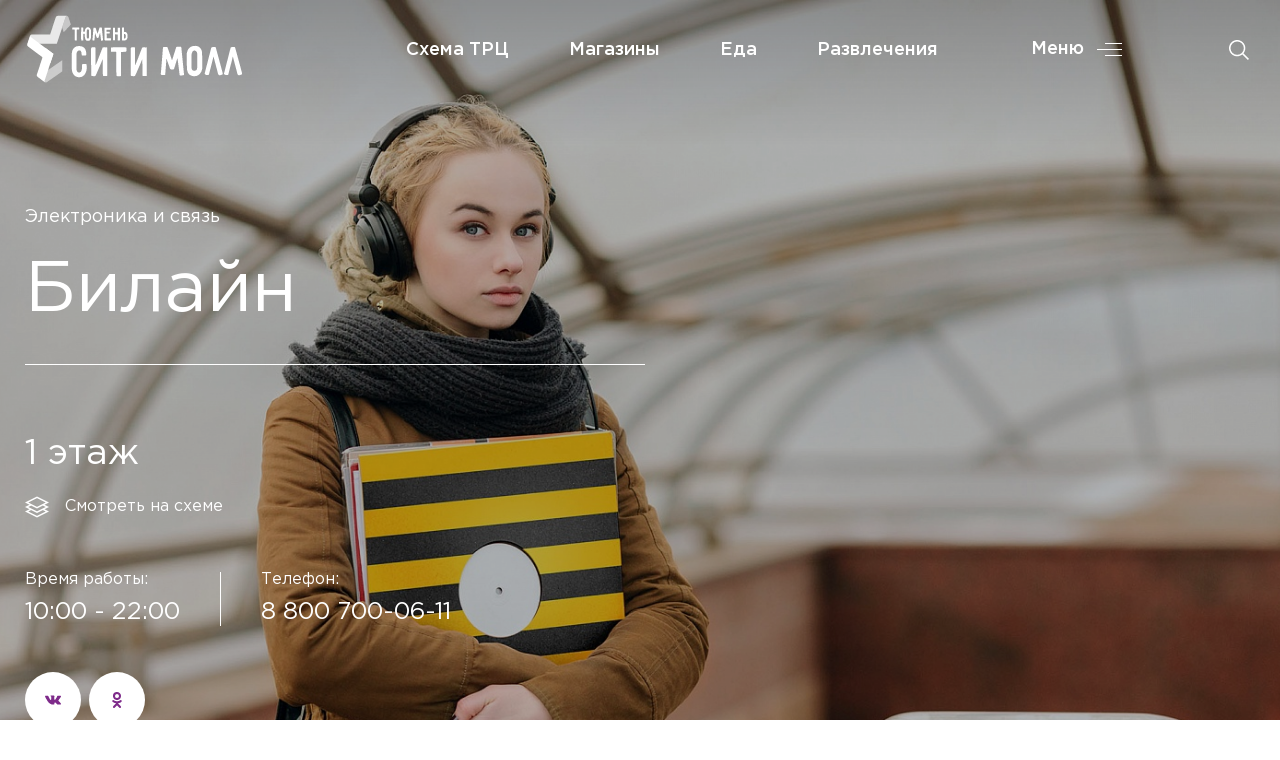

--- FILE ---
content_type: text/html; charset=UTF-8
request_url: https://tyumencitymall.com/shops/bilayn/
body_size: 70585
content:


<!DOCTYPE HTML>
<html class="no-js" lang="ru">

<head>
    <meta charset="utf-8">
    <meta http-equiv="X-UA-Compatible" content="IE=edge,chrome=1">
    <meta name="viewport" content="width=device-width, initial-scale=1">

    <title>Билайн в Тюмени - магазин в ТРЦ Тюмень Сити Молл</title>
    <meta http-equiv="Content-Type" content="text/html; charset=UTF-8" />
<meta name="keywords" content="билайн, магазин, тюмень сити молл, тюмень" />
<meta name="description" content="Магазин Билайн в Тюмень Сити Молл - акции, описание, расположение, фото, новости, телефон, время работы в Тюмени" />
<script type="text/javascript" data-skip-moving="true">(function(w, d, n) {var cl = "bx-core";var ht = d.documentElement;var htc = ht ? ht.className : undefined;if (htc === undefined || htc.indexOf(cl) !== -1){return;}var ua = n.userAgent;if (/(iPad;)|(iPhone;)/i.test(ua)){cl += " bx-ios";}else if (/Windows/i.test(ua)){cl += ' bx-win';}else if (/Macintosh/i.test(ua)){cl += " bx-mac";}else if (/Linux/i.test(ua) && !/Android/i.test(ua)){cl += " bx-linux";}else if (/Android/i.test(ua)){cl += " bx-android";}cl += (/(ipad|iphone|android|mobile|touch)/i.test(ua) ? " bx-touch" : " bx-no-touch");cl += w.devicePixelRatio && w.devicePixelRatio >= 2? " bx-retina": " bx-no-retina";var ieVersion = -1;if (/AppleWebKit/.test(ua)){cl += " bx-chrome";}else if (/Opera/.test(ua)){cl += " bx-opera";}else if (/Firefox/.test(ua)){cl += " bx-firefox";}ht.className = htc ? htc + " " + cl : cl;})(window, document, navigator);</script>


<link href="/local/media/css/custom.css?1684220828107" type="text/css"  data-template-style="true" rel="stylesheet" />
<link href="/local/media/css/library.min.css?165406856626397" type="text/css"  data-template-style="true" rel="stylesheet" />
<link href="/local/media/css/base.min.css?1655289845135514" type="text/css"  data-template-style="true" rel="stylesheet" />
<link href="/local/media/css/sections.min.css?168422120285167" type="text/css"  data-template-style="true" rel="stylesheet" />







    <link rel="apple-touch-icon" sizes="180x180" href="/local/media/favicon/apple-touch-icon.png">
    <link rel="icon" type="image/png" sizes="32x32" href="/local/media/favicon/favicon-32x32.png">
    <link rel="icon" type="image/png" sizes="16x16" href="/local/media/favicon/favicon-16x16.png">
    <link rel="manifest" href="/local/media/favicon/site.webmanifest">
    <link rel="mask-icon" href="/local/media/favicon/safari-pinned-tab.svg" color="#5bbad5">
    <meta name="msapplication-TileColor" content="#da532c">
    <meta name="theme-color" content="#ffffff">
    <link rel="preconnect" href="https://fonts.gstatic.com">

<!-- Yandex.Metrika counter -->
<noscript><div><img src="https://mc.yandex.ru/watch/35984785" style="position:absolute; left:-9999px;" alt="" /></div></noscript>
<!-- /Yandex.Metrika counter -->
<meta name="yandex-verification" content="ff403f6c6f8a7d38" />
<meta name="google-site-verification" content="neMo7-wzHwObLFEemIxts9EYTeOO2oMlirf_uR3ShYI" />
<!-- Global site tag (gtag.js) - Google Analytics -->
</head>
<body>
    <div class="page">
        <header class="header ">
            <div class="container header__container">
                <a class="header-logo-link header__logo-link" title="ТЮМЕНЬ СИТИ МОЛЛ" href="/">
                    <svg class="header-logo-link__logo" xmlns="http://www.w3.org/2000/svg">
                        <use xlink:href="/local/media/images/icons.svg#logo"></use>
                    </svg>
                    <img class="header-logo-link__logo-color" src="/local/media/images/logo/logo-color.svg" alt="">
                </a>
                <div class="header-nav-wrap header__nav-wrap">
                    <nav class="header-nav header-nav-wrap__nav">
                        
<ul class="header-nav__list">

    <li class="header-nav__item"><a href="/scheme/" class="no-link header-nav__link">Схема ТРЦ</a></li>
	
    <li class="header-nav__item"><a href="/shops/" class="no-link header-nav__link">Магазины</a></li>
	
    <li class="header-nav__item"><a href="/food/" class="no-link header-nav__link">Еда</a></li>
	
    <li class="header-nav__item"><a href="/entertainment/" class="no-link header-nav__link">Развлечения</a></li>
	

</ul>
                    </nav>
                    <button data-fancybox data-src="#pop-menu" class="no-btn burger header-nav-wrap__burger" title="Меню">
                        <span class="burger__text">
                            Меню                        </span>
                        <svg class="burger__icon burger__icon_mobile" width="30" height="18" viewBox="0 0 30 18" fill="none" xmlns="http://www.w3.org/2000/svg">
                            <rect opacity="0.5" x="8" width="22" height="2" fill="white"/>
                            <rect y="8" width="30" height="2" fill="white"/>
                            <rect opacity="0.5" x="8" y="16" width="22" height="2" fill="white"/>
                        </svg>

                        <svg class="burger__icon burger__icon_desktop" width="25" height="13" viewBox="0 0 25 13" xmlns="http://www.w3.org/2000/svg">
                            <rect class="rect rect_short" x="8" width="17" height="1"/>
                            <rect class="rect" y="6" width="25" height="1"/>
                            <rect class="rect rect_short" x="8" y="12" width="17" height="1"/>
                        </svg>
                    </button>

                    <a href="/scheme/" class="no-btn map-btn header-nav-wrap__map-btn" title="Контакты">
                        <svg class="map-btn__icon" xmlns="http://www.w3.org/2000/svg">
                            <use xlink:href="/local/media/images/icons.svg?t=1652351835843?t=1642147294334#map-full"></use>
                        </svg>
                    </a>

                    <form class="header-search" data-header="search-block" action="/search/" method="get">
                        <button class="no-btn search-btn header-nav-wrap__search-btn" type="button" data-header="search-show" title="Искать">
                            <svg class="search-btn__icon" xmlns="http://www.w3.org/2000/svg">
                                <use xlink:href="/local/media/images/icons.svg#search"></use>
                            </svg>
                        </button>
                        <div class="header-search__row" data-header="search-input">
                            <input type="text" placeholder="Поиск" name="q">
                            <button class="no-btn search-btn header-nav-wrap__search-btn" type="button" data-header="search-close" title="Закрыть">
                                <svg class="search-btn__icon" xmlns="http://www.w3.org/2000/svg">
                                    <use xlink:href="/local/media/images/icons.svg#close"></use>
                                </svg>
                            </button>
                        </div>
                    </form>
                </div>
            </div>

            <div class="menu" id="pop-menu" style="display: none; background-image: url(/local/media/images/menu-bg.svg?t=1652351835843);">
                <div class="menu-content">
                    <div class="container">
                        <div class="header__container">
                            <a class="header-logo-link header__logo-link" title="ТЮМЕНЬ СИТИ МОЛЛ" href="/">
                                <svg class="header-logo-link__logo" xmlns="http://www.w3.org/2000/svg">
                                    <use xlink:href="/local/media/images/icons.svg?t=1652351835843?t=1642147294334#logo"></use>
                                </svg>
                                <img class="header-logo-link__logo-color" src="/local/media/images/logo/logo-color.svg?t=1652351835843" alt="">
                            </a>
                            <div class="header-nav-wrap header__nav-wrap">
                                <nav class="header-nav header-nav-wrap__nav">
                                    
<ul class="header-nav__list">

    <li class="header-nav__item"><a href="/scheme/" class="no-link header-nav__link">Схема ТРЦ</a></li>
	
    <li class="header-nav__item"><a href="/shops/" class="no-link header-nav__link">Магазины</a></li>
	
    <li class="header-nav__item"><a href="/food/" class="no-link header-nav__link">Еда</a></li>
	
    <li class="header-nav__item"><a href="/entertainment/" class="no-link header-nav__link">Развлечения</a></li>
	

</ul>
                                </nav>
                                <button data-fancybox-close class="no-btn burger header-nav-wrap__burger" title="Меню">
                                    <span class="burger__text">
                                        Меню                                    </span>
                                    <svg class="burger__icon burger__icon_mobile" width="30" height="18" viewBox="0 0 30 18" fill="none" xmlns="http://www.w3.org/2000/svg">
                                        <use xlink:href="/local/media/images/icons.svg?t=1653914268193?t=1642147294334#close"></use>
                                    </svg>
                                    <svg class="burger__icon burger__icon_desktop" width="25" height="13" viewBox="0 0 25 13" xmlns="http://www.w3.org/2000/svg">
                                        <use xlink:href="/local/media/images/icons.svg?t=1653914268193?t=1642147294334#close"></use>
                                    </svg>
                                </button>
                                <a href="/scheme/" class="no-btn map-btn header-nav-wrap__map-btn" title="Контакты">
                                    <svg class="map-btn__icon" xmlns="http://www.w3.org/2000/svg">
                                        <use xlink:href="/local/media/images/icons.svg?t=1652351835843?t=1642147294334#map-full"></use>
                                    </svg>
                                </a>
                                <form class="header-search" data-header="search-block" action="/search/" method="get">
                                    <button class="no-btn search-btn header-nav-wrap__search-btn" type="button" data-header="search-show" title="Искать">
                                        <svg class="search-btn__icon" xmlns="http://www.w3.org/2000/svg">
                                            <use xlink:href="/local/media/images/icons.svg#search"></use>
                                        </svg>
                                    </button>
                                    <div class="header-search__row" data-header="search-input">
                                        <input type="text" placeholder="Поиск" name="q">
                                        <button class="no-btn search-btn header-nav-wrap__search-btn" type="button" data-header="search-close" title="Закрыть">
                                            <svg class="search-btn__icon" xmlns="http://www.w3.org/2000/svg">
                                                <use xlink:href="/local/media/images/icons.svg#close"></use>
                                            </svg>
                                        </button>
                                    </div>
                                </form>
                            </div>
                        </div>
                        <div class="menu-nav">
                            <div class="row gx-5 gy-3">
                                
    <div class="col-auto">
        <ul>
                            <li><a href="/actions-and-events/">Акции</a></li>

                            <li><a href="/shops/">Магазины</a></li>

                            <li><a href="/food/">Рестораны</a></li>

                                </ul></div><div class="col-auto"><ul>
                                <li><a href="/entertainment/">Развлечения</a></li>

                            <li><a href="/actions-and-events/">События</a></li>

                            <li><a href="/contacts/">Время работы</a></li>

                                </ul></div><div class="col-auto"><ul>
                                <li><a href="/rental/">Арендаторам</a></li>

                            <li><a href="/contacts/">Контакты</a></li>

                            <li><a href="/adv/">Реклама в ТРЦ</a></li>

                    </ul>
    </div>
                            </div>
                        </div>
                        <div class="menu-slider">
    <div class="swiper-nav__left" data-swiper="menu-shops-left">
        <svg class="swiper-nav__icon" width="64" height="64" xmlns="http://www.w3.org/2000/svg">
            <circle class="bg" cx="32" cy="32" r="32" transform="rotate(-.232 32 32)" />
            <path class="arrow"
                  d="M26.12 25.91l1.212 1.212-3.992 3.992H44v1.714H23.34l3.992 3.992-1.212 1.212-6.061-6.061 6.06-6.061z" />
            <circle class="border" cx="32" cy="32" r="31" />
        </svg>
    </div>
    <div class="swiper-container shops-and-brands-block__swiper swiper-no-swiping" data-swiper="menu-shops">
        <div class="swiper-wrapper shops-and-brands-block__swiper-wrapper">
                            <div class="swiper-slide shops-and-brands-block__swiper-slide">
                    <div class="shops-and-brands-item">
                                                            <a href="/shops/zarina/" class="shops-and-brands-item__media">
                                    <img src="/upload/iblock/858/u8jewqt6duk84pv7wy8gcesjmo5siyzg.svg" alt="">
                                </a>
                                                    </a>
                        <div class="shops-and-brands-item__content">
                            <h5 class="shops-and-brands-item__title">ZARINA</h5>
                            <p class="shops-and-brands-item__subtitle">Одежда и аксессуары</p>
                            <div class="shops-and-brands-item__time">
                                <svg xmlns="http://www.w3.org/2000/svg">
                                    <use xlink:href="/local/media/images/icons.svg#clock"></use>
                                </svg>
                                <span>10:00 - 22:00</span>
                            </div>
                            <a class="shops-and-brands-item__link" href="/scheme/?shop=491">
                                <svg xmlns="http://www.w3.org/2000/svg">
                                    <use xlink:href="/local/media/images/icons.svg#map-full"></use>
                                </svg>
                                <span>Смотреть на схеме</span>
                            </a>
                            <a class="shops-and-brands-item__more" href="/shops/zarina/">
                                <span>Подробнее</span>
                            </a>
                        </div>
                    </div>
                </div>
                            <div class="swiper-slide shops-and-brands-block__swiper-slide">
                    <div class="shops-and-brands-item">
                                                            <a href="/shops/detskiy-mir/" class="shops-and-brands-item__media">
                                    <img src="/upload/iblock/820/o3a9ohvqxxhcz86rc91bf98cdhpmsbep.svg" alt="">
                                </a>
                                                    </a>
                        <div class="shops-and-brands-item__content">
                            <h5 class="shops-and-brands-item__title">Детский мир</h5>
                            <p class="shops-and-brands-item__subtitle">Детские товары</p>
                            <div class="shops-and-brands-item__time">
                                <svg xmlns="http://www.w3.org/2000/svg">
                                    <use xlink:href="/local/media/images/icons.svg#clock"></use>
                                </svg>
                                <span>10:00 - 22:00</span>
                            </div>
                            <a class="shops-and-brands-item__link" href="/scheme/?shop=342">
                                <svg xmlns="http://www.w3.org/2000/svg">
                                    <use xlink:href="/local/media/images/icons.svg#map-full"></use>
                                </svg>
                                <span>Смотреть на схеме</span>
                            </a>
                            <a class="shops-and-brands-item__more" href="/shops/detskiy-mir/">
                                <span>Подробнее</span>
                            </a>
                        </div>
                    </div>
                </div>
                            <div class="swiper-slide shops-and-brands-block__swiper-slide">
                    <div class="shops-and-brands-item">
                                                            <a href="/shops/befree/" class="shops-and-brands-item__media">
                                    <img src="/upload/iblock/7aa/0on0thpqfni4vdmhrqu0lmkabtek2aaf.svg" alt="">
                                </a>
                                                    </a>
                        <div class="shops-and-brands-item__content">
                            <h5 class="shops-and-brands-item__title">Befree</h5>
                            <p class="shops-and-brands-item__subtitle">Одежда и аксессуары</p>
                            <div class="shops-and-brands-item__time">
                                <svg xmlns="http://www.w3.org/2000/svg">
                                    <use xlink:href="/local/media/images/icons.svg#clock"></use>
                                </svg>
                                <span>10:00 - 22:00</span>
                            </div>
                            <a class="shops-and-brands-item__link" href="/scheme/?shop=110">
                                <svg xmlns="http://www.w3.org/2000/svg">
                                    <use xlink:href="/local/media/images/icons.svg#map-full"></use>
                                </svg>
                                <span>Смотреть на схеме</span>
                            </a>
                            <a class="shops-and-brands-item__more" href="/shops/befree/">
                                <span>Подробнее</span>
                            </a>
                        </div>
                    </div>
                </div>
                            <div class="swiper-slide shops-and-brands-block__swiper-slide">
                    <div class="shops-and-brands-item">
                                                            <a href="/shops/sportmaster/" class="shops-and-brands-item__media">
                                    <img src="/upload/iblock/1a3/kt17m9dwgkqiwbgzseu7iz6q4ey3lmv4.svg" alt="">
                                </a>
                                                    </a>
                        <div class="shops-and-brands-item__content">
                            <h5 class="shops-and-brands-item__title">Спортмастер</h5>
                            <p class="shops-and-brands-item__subtitle">Одежда и аксессуары</p>
                            <div class="shops-and-brands-item__time">
                                <svg xmlns="http://www.w3.org/2000/svg">
                                    <use xlink:href="/local/media/images/icons.svg#clock"></use>
                                </svg>
                                <span>10:00 - 22:00</span>
                            </div>
                            <a class="shops-and-brands-item__link" href="/scheme/?shop=104">
                                <svg xmlns="http://www.w3.org/2000/svg">
                                    <use xlink:href="/local/media/images/icons.svg#map-full"></use>
                                </svg>
                                <span>Смотреть на схеме</span>
                            </a>
                            <a class="shops-and-brands-item__more" href="/shops/sportmaster/">
                                <span>Подробнее</span>
                            </a>
                        </div>
                    </div>
                </div>
                            <div class="swiper-slide shops-and-brands-block__swiper-slide">
                    <div class="shops-and-brands-item">
                                                            <a href="/shops/new-yorker/" class="shops-and-brands-item__media">
                                    <img src="/upload/iblock/331/l7d1ojdydeqypanj63274o1siu4z2zhs.svg" alt="">
                                </a>
                                                    </a>
                        <div class="shops-and-brands-item__content">
                            <h5 class="shops-and-brands-item__title">NEW YORKER</h5>
                            <p class="shops-and-brands-item__subtitle">Одежда и аксессуары</p>
                            <div class="shops-and-brands-item__time">
                                <svg xmlns="http://www.w3.org/2000/svg">
                                    <use xlink:href="/local/media/images/icons.svg#clock"></use>
                                </svg>
                                <span>10:00 - 22:00</span>
                            </div>
                            <a class="shops-and-brands-item__link" href="/scheme/?shop=92">
                                <svg xmlns="http://www.w3.org/2000/svg">
                                    <use xlink:href="/local/media/images/icons.svg#map-full"></use>
                                </svg>
                                <span>Смотреть на схеме</span>
                            </a>
                            <a class="shops-and-brands-item__more" href="/shops/new-yorker/">
                                <span>Подробнее</span>
                            </a>
                        </div>
                    </div>
                </div>
                            <div class="swiper-slide shops-and-brands-block__swiper-slide">
                    <div class="shops-and-brands-item">
                                                            <a href="/shops/reserved/" class="shops-and-brands-item__media">
                                    <img src="/upload/iblock/ba5/pviguc3p7lrux0ic7tnxjr8mclm4u0o3.svg" alt="">
                                </a>
                                                    </a>
                        <div class="shops-and-brands-item__content">
                            <h5 class="shops-and-brands-item__title">Re</h5>
                            <p class="shops-and-brands-item__subtitle">Одежда и аксессуары</p>
                            <div class="shops-and-brands-item__time">
                                <svg xmlns="http://www.w3.org/2000/svg">
                                    <use xlink:href="/local/media/images/icons.svg#clock"></use>
                                </svg>
                                <span>10:00 - 22:00</span>
                            </div>
                            <a class="shops-and-brands-item__link" href="/scheme/?shop=331">
                                <svg xmlns="http://www.w3.org/2000/svg">
                                    <use xlink:href="/local/media/images/icons.svg#map-full"></use>
                                </svg>
                                <span>Смотреть на схеме</span>
                            </a>
                            <a class="shops-and-brands-item__more" href="/shops/reserved/">
                                <span>Подробнее</span>
                            </a>
                        </div>
                    </div>
                </div>
                            <div class="swiper-slide shops-and-brands-block__swiper-slide">
                    <div class="shops-and-brands-item">
                                                            <a href="/shops/cropp/" class="shops-and-brands-item__media">
                                    <img src="/upload/iblock/c83/q0hfpag0v70qq090ts3e64aaomhm8d26.svg" alt="">
                                </a>
                                                    </a>
                        <div class="shops-and-brands-item__content">
                            <h5 class="shops-and-brands-item__title">CR</h5>
                            <p class="shops-and-brands-item__subtitle">Одежда и аксессуары</p>
                            <div class="shops-and-brands-item__time">
                                <svg xmlns="http://www.w3.org/2000/svg">
                                    <use xlink:href="/local/media/images/icons.svg#clock"></use>
                                </svg>
                                <span>10:00 - 22:00</span>
                            </div>
                            <a class="shops-and-brands-item__link" href="/scheme/?shop=81">
                                <svg xmlns="http://www.w3.org/2000/svg">
                                    <use xlink:href="/local/media/images/icons.svg#map-full"></use>
                                </svg>
                                <span>Смотреть на схеме</span>
                            </a>
                            <a class="shops-and-brands-item__more" href="/shops/cropp/">
                                <span>Подробнее</span>
                            </a>
                        </div>
                    </div>
                </div>
                            <div class="swiper-slide shops-and-brands-block__swiper-slide">
                    <div class="shops-and-brands-item">
                                                            <a href="/shops/letual/" class="shops-and-brands-item__media">
                                    <img src="/upload/iblock/9c3/mtztk18uk5vjb647s79qyc10nim20635.svg" alt="">
                                </a>
                                                    </a>
                        <div class="shops-and-brands-item__content">
                            <h5 class="shops-and-brands-item__title">ЛЭтуаль</h5>
                            <p class="shops-and-brands-item__subtitle">Парфюмерия и косметика</p>
                            <div class="shops-and-brands-item__time">
                                <svg xmlns="http://www.w3.org/2000/svg">
                                    <use xlink:href="/local/media/images/icons.svg#clock"></use>
                                </svg>
                                <span>10:00 - 22:00</span>
                            </div>
                            <a class="shops-and-brands-item__link" href="/scheme/?shop=14">
                                <svg xmlns="http://www.w3.org/2000/svg">
                                    <use xlink:href="/local/media/images/icons.svg#map-full"></use>
                                </svg>
                                <span>Смотреть на схеме</span>
                            </a>
                            <a class="shops-and-brands-item__more" href="/shops/letual/">
                                <span>Подробнее</span>
                            </a>
                        </div>
                    </div>
                </div>
                            <div class="swiper-slide shops-and-brands-block__swiper-slide">
                    <div class="shops-and-brands-item">
                                                            <a href="/shops/sela-kids/" class="shops-and-brands-item__media">
                                    <img src="/upload/resize_cache/iblock/4c2/200_200_0/6d3i42rprpoqe71ecxvpk94jxmnm3s12.png" alt="">
                                </a>
                                                    </a>
                        <div class="shops-and-brands-item__content">
                            <h5 class="shops-and-brands-item__title">SELA (kids)</h5>
                            <p class="shops-and-brands-item__subtitle">Детские товары</p>
                            <div class="shops-and-brands-item__time">
                                <svg xmlns="http://www.w3.org/2000/svg">
                                    <use xlink:href="/local/media/images/icons.svg#clock"></use>
                                </svg>
                                <span>10:00 - 22:00</span>
                            </div>
                            <a class="shops-and-brands-item__link" href="/scheme/?shop=530">
                                <svg xmlns="http://www.w3.org/2000/svg">
                                    <use xlink:href="/local/media/images/icons.svg#map-full"></use>
                                </svg>
                                <span>Смотреть на схеме</span>
                            </a>
                            <a class="shops-and-brands-item__more" href="/shops/sela-kids/">
                                <span>Подробнее</span>
                            </a>
                        </div>
                    </div>
                </div>
                    </div>
    </div>
    <div class="swiper-nav__right" data-swiper="menu-shops-right">
        <svg class="swiper-nav__icon" width="64" height="64" xmlns="http://www.w3.org/2000/svg">
            <circle class="bg" cx="32" cy="32" r="32" transform="rotate(-.232 32 32)" />
            <path class="arrow"
                  d="M37.88 25.91l-1.212 1.212 3.992 3.992H20v1.714h20.66l-3.992 3.991 1.212 1.213 6.061-6.061-6.06-6.061z" />
            <circle class="border" cx="32" cy="32" r="31" />
        </svg>
    </div>
</div>

                        <div class="footer-bottom">
                            <div class="footer-copyright footer-bottom__copyright">
                                &copy;&nbsp;2026 Торгово-развлекательный центр &laquo;Тюмень Сити Молл&raquo;                            </div>
                            <div class="footer-socials footer-search-soc-map__socials">
                                <a class="footer-socials__link" href="https://vk.com/tmn_citymall">
                                    <svg class="footer-socials__icon" xmlns="http://www.w3.org/2000/svg">
                                        <use xlink:href="/local/media/images/icons.svg#vk"></use>
                                    </svg>
                                </a>
                            </div>
                        </div>
                    </div>
                </div>
            </div>
        </header>


        <section class="renter">

        <picture class="renter__picture">
            <source srcset="/upload/resize_cache/iblock/2ee/1400_100000_0/fnohwjzg8as9b3jsgkaowofa975j7t5h.jpg" media="(min-width: 576px)">
            <img class="renter__img" alt="" src="/upload/resize_cache/iblock/2ee/1400_100000_0/fnohwjzg8as9b3jsgkaowofa975j7t5h.jpg">
        </picture>

        <div class="container renter__container">

            <div class="renter__section">
                                    <h5 class="renter__subtitle">Электроника и связь</h5>
                                <h1 class="renter__title">Билайн</h1>
                <div class="renter__separator"></div>
                <div class="renter__description">
                                    </div>
            </div>

            <div class="renter__section">
                                    <p class="renter__floor">1 этаж</p>
                                <a href="#scheme" class="link link_color-white">
                    <svg class="link__icon" xmlns="http://www.w3.org/2000/svg">
                        <use xlink:href="/local/media/images/icons.svg?t=1647359198952?t=1647338646617#map-layers"></use>
                    </svg>
                    <span class="link__text">Смотреть на схеме</span>
                </a>
            </div>

            <div class="renter__section">
                <div class="module-information renter__contacts">
                                            <div class="module-information__col">
                            <p class="module-information__label">Время работы:</p>
                            <p class="module-information__time">10:00 - 22:00</p>
                        </div>
                    
                                            <div class="module-information__col">
                            <p class="module-information__label">Телефон:</p>
                            <a href="tel:8 800 700-06-11" class="module-information__phone">8 800 700-06-11</a>
                        </div>
                                    </div>
            </div>

                            <div class="renter__section">
                    <ul class="social renter__social">
                                                    <li>
                                <a href="https://vk.com/beeline" target="_blank">
                                    <svg class="social__icon" xmlns="http://www.w3.org/2000/svg">
                                        <use xlink:href="/local/media/images/icons.svg?t=1647359198952?t=1647338646617#vk"></use>
                                    </svg>
                                </a>
                            </li>
                                                                            <li>
                                <a href="https://ok.ru/beeline" target="_blank">
                                    <svg class="social__icon" xmlns="http://www.w3.org/2000/svg">
                                        <use xlink:href="/local/media/images/icons.svg?t=1647359198952?t=1647338646617#odnoklassniki"></use>
                                    </svg>
                                </a>
                            </li>
                                                                                                                    </ul>
                </div>
                    </div>
    </section>
            <section class="renter-description">
            <div class="container renter-description__container">
                                    <div class="renter-description__image">
                        <img src="/upload/resize_cache/iblock/fe9/400_400_0/32rh3ubeg2xshclpgssum7ndrm1g60zk.png" alt="Билайн">
                    </div>
                                <div class="renter-description__text">
                    <p>
	В фирменном салоне Билайн можно не только получить консультацию специалиста по всем возникшим вопросам, но и заказать любые услуги, пополнить счет, купить смартфон или другой цифровой гаджет со скидкой.
</p>
<p>
	Сделайте мобильную связь для себя и близких еще более доступной по цене!
</p>                </div>
            </div>
        </section>
    
<a name="scheme"></a>
<section class="map-section map-section--scheme tenants-map scheme" style="background-image: url(/local/media/images/floor-scheme/bg.svg?t=1652868954741)">
    <div class="container">
        <div class="section-title map-section__title">Расположение на схеме</div>
        <div class="map-section__wrap">
            <div class="map-section__container">
                
<div class="map-section__container-scheme">
    <div class="map-section__container-panel">
                <div class="map-section__floors" data-action="floor">
            <div class="map-section__floors-buttons">
                                    <a href="" class="" data-set-floor="fl-3">
                        <span>3</span>
                    </a>
                                    <a href="" class="" data-set-floor="fl-2">
                        <span>2</span>
                    </a>
                                    <a href="" class="is-selected" data-set-floor="fl-1">
                        <span>1</span>
                    </a>
                            </div>
        </div>
            </div>
    <div class="map-section__scheme">
        <div data-scale="1" id="scheme-container">
            <svg class="scheme__svg scheme-svg" id="scheme-svg" width="1080" height="774" viewBox="0 0 1080 774" fill="none" xmlns="http://www.w3.org/2000/svg">
                                    <g class="floor " data-floor="fl-3">

                                                <g class="floor-store" data-role="floor-store">
                                                            <g data-place="f3-3-ostrov-7-3-etazh" class="">
                                                                            <path d="M241 524.274C241 525.227 240.227 526 239.274 526L223.726 526C222.773 526 222 525.227 222 524.274L222 518.726C222 517.773 222.773 517 223.726 517L239.274 517C240.227 517 241 517.773 241 518.726V524.274Z" fill="#852C93" />
                                                                                                        </g>
                                                            <g data-place="f3-3-ostrov-6-3-etazh" class="">
                                                                            <path d="M215 524.274C215 525.227 214.227 526 213.274 526L197.726 526C196.773 526 196 525.227 196 524.274L196 518.726C196 517.773 196.773 517 197.726 517L213.274 517C214.227 517 215 517.773 215 518.726V524.274Z" fill="#852C93" />
                                                                                                        </g>
                                                            <g data-place="f3-3-ostrov-5-3-etazh" class="">
                                                                            <path d="M241 524.274C241 525.227 240.227 526 239.274 526L223.726 526C222.773 526 222 525.227 222 524.274L222 518.726C222 517.773 222.773 517 223.726 517L239.274 517C240.227 517 241 517.773 241 518.726V524.274Z" fill="#852C93" />
                                                                                                        </g>
                                                            <g data-place="f3-3-ostrov-4-3-etazh" class="">
                                                                            <path d="M225.274 336C226.227 336 227 336.773 227 337.726V347.274C227 348.227 226.227 349 225.274 349H219.726C218.773 349 218 348.227 218 347.274L218 337.726C218 336.773 218.773 336 219.726 336L225.274 336Z" fill="#852C93" />
                                                                                                        </g>
                                                            <g data-place="f3-3-ostrov-3-3-etazh" class="">
                                                                            <path d="M268.57 339.079C268.57 340.032 267.798 340.805 266.845 340.805L251.726 340.805C250.773 340.805 250 340.032 250 339.079L250 333.726C250 332.773 250.773 332 251.726 332L266.845 332C267.798 332 268.57 332.773 268.57 333.726V339.079Z" fill="#852C93" />
                                                                                                        </g>
                                                            <g data-place="f3-3-ostrov-2-3-etazh" class="">
                                                                            <path d="M293.726 341C292.773 341 292 340.227 292 339.274L292 319.726C292 318.773 292.773 318 293.726 318L305.274 318C306.227 318 307 318.773 307 319.726L307 339.274C307 340.227 306.227 341 305.274 341H293.726Z" fill="#852C93" />
                                                                                                        </g>
                                                            <g data-place="f3-3-ostrov-1-3-etazh" class="">
                                                                            <path d="M367.726 338.57C366.773 338.57 366 337.798 366 336.845L366 321.726C366 320.773 366.773 320 367.726 320L373.079 320C374.032 320 374.805 320.773 374.805 321.726L374.805 336.845C374.805 337.798 374.032 338.57 373.079 338.57H367.726Z" fill="#852C93" />
                                                                                                        </g>
                                                            <g data-place="f3-3-138" class="">
                                                                            <path d="M243 557.5H217.5V650.5H288.5V588H283.5L280 584.5V540.5L276 536.5H251.5L247 541V553.5L243 557.5Z" fill="#852C93"  stroke="#C37E83" stroke-width="3" stroke-linejoin="bevel"/>
                                                                                                        </g>
                                                            <g data-place="f3-3-137" class="">
                                                                            <path d="M217.5 557.5H187.5V583L182.5 588H123V650.5H217.5V557.5Z" fill="#852C93"  stroke="#C37E83" stroke-width="3" stroke-linejoin="bevel"/>
                                                                                                        </g>
                                                            <g data-place="f3-3-136" class="">
                                                                            <path d="M151 457H123V588H182.5L187.5 583V434.5H159.5L156 438V452L151 457Z" fill="#852C93"  stroke="#C37E83" stroke-width="3" stroke-linejoin="bevel"/>
                                                                                                        </g>
                                                            <g data-place="f3-3-135" class="">
                                                                            <path d="M166 417V434.5H187.5V417L183 412.5H170.5L166 417Z" fill="#852C93"  stroke="#C37E83" stroke-width="3" stroke-linejoin="bevel"/>
                                                                                                        </g>
                                                            <g data-place="f3-3-134" class="">
                                                                            <path d="M160.5 340L155.5 345V399.5L160.5 404.5H183.5L188.5 399.5V345L183.5 340H160.5Z" fill="#852C93"  stroke="#C37E83" stroke-width="3" stroke-linejoin="bevel"/>
                                                                                                        </g>
                                                            <g data-place="f3-3-133" class="">
                                                                            <path d="M280 416V350L249.5 373.833L247 380.556V416H280Z" fill="#852C93"  stroke="#C37E83" stroke-width="3" stroke-linejoin="bevel"/>
                                                                                                        </g>
                                                            <g data-place="f3-3-132" class="">
                                                                            <path d="M280 477V416H247V477H280Z" fill="#852C93"  stroke="#C37E83" stroke-width="3" stroke-linejoin="bevel"/>
                                                                                                        </g>
                                                            <g data-place="f3-3-129" class="">
                                                                            <path d="M280 528V477H247V520.154L251.5 528H280Z" fill="#852C93"  stroke="#C37E83" stroke-width="3" stroke-linejoin="bevel"/>
                                                                                                        </g>
                                                            <g data-place="f3-3-127" class="">
                                                                            <path d="M456 350.5H372V368L376.5 372H452L456 368V350.5Z" fill="#852C93"  stroke="#C37E83" stroke-width="3" stroke-linejoin="bevel"/>
                                                                                                        </g>
                                                            <g data-place="f3-3-126" class="">
                                                                            <path d="M372.5 350.5H280V528H464.5V350.5H456V368L452 372H376L372.5 368.5V350.5Z" fill="#852C93"  stroke="#C37E83" stroke-width="3" stroke-linejoin="bevel"/>
                                                                                                        </g>
                                                            <g data-place="f3-3-123" class="">
                                                                            <path d="M588.5 199H583.5L570.5 186L565.5 184.5L562.5 187.5H512L507.5 192V204L510.5 207H524V218H511.5L506.5 223V303L513.5 310H547.5L554.5 303H559.5L570 313.5V318L537.5 350.5H464.5V528H553L558 524V372L576 354L580.5 352.5H710L719.5 343V337L706.5 324V318.5L716 309L597.25 190.25L588.5 199Z" fill="#852C93"  stroke="#C37E83" stroke-width="3" stroke-linejoin="bevel"/>
                                                                                                        </g>
                                                            <g data-place="f3-3-122" class="">
                                                                            <path d="M459.512 52L454.773 50H318V310H488L495 303.04V90.5L492.709 85L459.512 52Z" fill="#852C93"  stroke="#C37E83" stroke-width="3" stroke-linejoin="bevel"/>
                                                                                                        </g>
                                                            <g data-place="f3-3-121" class="">
                                                                            <path d="M128.472 50H318V310H123V56L128.472 50Z" fill="#852C93"  stroke="#C37E83" stroke-width="3" stroke-linejoin="bevel"/>
                                                                                                        </g>
                                                    </g>

                                                <g class="info" data-scheme-role="info">
                                                    </g>

                                                <g class="wardrobe" data-scheme-role="wardrobe">
                                                    </g>

                                                <g class="invalid" data-scheme-role="invalid">
                                                            <g>
                                                                            <path d="M155.263 415.055C154.457 415.278 153.953 416.123 154.151 416.92C154.301 417.522 154.722 417.953 155.31 418.106C156.097 418.311 156.93 417.772 157.142 416.92C157.343 416.113 156.816 415.253 155.996 415.046C155.741 414.982 155.517 414.985 155.263 415.055ZM155.463 418.83C155.005 418.928 154.707 419.131 154.487 419.493C154.299 419.805 154.306 419.693 154.295 422.343C154.288 423.98 154.296 424.832 154.318 424.969C154.409 425.531 154.839 425.994 155.378 426.111C155.545 426.147 155.932 426.157 157.341 426.158L159.097 426.159L160.013 428.01C160.711 429.42 160.961 429.897 161.06 430.007C161.393 430.377 161.939 430.401 162.302 430.061C162.514 429.863 162.604 429.657 162.605 429.364L162.606 429.148L162.109 428.145C160.254 424.404 160.339 424.559 160.044 424.396C159.924 424.33 159.889 424.328 158.464 424.319L157.006 424.31V423.999V423.687L158.173 423.687C158.903 423.687 159.385 423.675 159.458 423.654C159.522 423.636 159.63 423.57 159.697 423.508C160.084 423.15 160.012 422.591 159.55 422.355C159.442 422.301 159.339 422.295 158.219 422.286L157.006 422.277V421.204C157.006 420.605 156.992 420.057 156.974 419.963C156.899 419.559 156.59 419.121 156.265 418.959C156.015 418.835 155.688 418.782 155.463 418.83ZM153.162 421.532C152.858 421.642 152.368 421.899 152.091 422.094C150.414 423.27 149.651 425.338 150.151 427.354C150.41 428.398 151.05 429.368 151.921 430.038C152.884 430.779 154.199 431.129 155.379 430.957C156.925 430.732 158.212 429.816 158.954 428.411L159.077 428.18L158.813 427.638L158.548 427.095H158.286H158.023L157.984 427.228C157.963 427.301 157.893 427.474 157.828 427.611C157.389 428.547 156.552 429.255 155.593 429.501C153.504 430.037 151.458 428.485 151.365 426.294C151.346 425.857 151.386 425.512 151.499 425.126C151.755 424.253 152.324 423.532 153.115 423.077L153.372 422.93V422.199C153.372 421.797 153.361 421.469 153.349 421.47C153.336 421.471 153.252 421.499 153.162 421.532Z" fill="#C37E83"/>
                                                                                                        </g>
                                                    </g>

                                                <g class="kids" data-scheme-role="kids">
                                                            <g>
                                                                            <path d="M143.407 440.062C142.821 440.184 142.315 440.459 141.889 440.885C141.288 441.485 140.97 442.291 141.01 443.107C141.019 443.296 141.037 443.485 141.049 443.527C141.069 443.593 141.064 443.599 141.012 443.576C140.979 443.562 140.833 443.506 140.686 443.453L140.421 443.357H137.731H135.042L134.777 443.43C133.602 443.751 132.748 444.601 132.43 445.765C132.325 446.148 132.31 446.765 132.395 447.179C132.488 447.637 132.597 447.89 133.022 448.638C133.23 449.003 133.4 449.312 133.4 449.324C133.4 449.336 133.107 449.346 132.748 449.346C132.19 449.346 132.072 449.355 131.924 449.406C131.442 449.572 131.111 449.953 131.021 450.447C130.892 451.15 131.381 451.843 132.099 451.976C132.212 451.996 132.775 452.004 133.644 451.998C134.951 451.987 135.018 451.984 135.189 451.92C135.626 451.755 135.952 451.463 136.152 451.057C136.318 450.718 136.338 450.548 136.339 449.51L136.34 448.658L138.391 448.666L140.442 448.674L140.95 449.943C141.23 450.641 141.501 451.275 141.554 451.351C142.047 452.069 143.022 452.213 143.707 451.669C144.107 451.35 144.35 450.689 144.254 450.175C144.235 450.072 143.827 449.007 143.344 447.798C142.863 446.594 142.469 445.596 142.469 445.582C142.469 445.568 142.532 445.593 142.61 445.639C143.138 445.948 143.929 446.07 144.564 445.939C145.18 445.812 145.679 445.545 146.114 445.11C146.547 444.677 146.817 444.173 146.939 443.571C147.02 443.169 147.02 442.826 146.939 442.424C146.817 441.822 146.547 441.318 146.114 440.885C145.395 440.166 144.381 439.858 143.407 440.062ZM135.652 446V448.002L134.534 447.994L133.416 447.986L133.315 447.798C133.189 447.563 133.068 447.203 133.026 446.938C132.877 445.99 133.316 444.995 134.13 444.439C134.495 444.189 135.057 444.006 135.472 444L135.652 443.998V446Z" fill="#C37E83"/>
                                                                                                        </g>
                                                    </g>

                                                <g class="toilets" data-scheme-role="toilets">
                                                            <g>
                                                                            <path d="M143.595 415.049C143.217 415.131 142.928 415.294 142.633 415.591C142.218 416.01 142.038 416.435 142.037 416.994C142.036 417.517 142.208 417.965 142.557 418.346C142.952 418.777 143.433 418.987 144.025 418.987C144.284 418.987 144.436 418.968 144.605 418.913C145.442 418.645 146.013 417.876 146.013 417.017C146.013 416.443 145.828 416.001 145.418 415.593C144.914 415.092 144.274 414.901 143.595 415.049ZM133.315 415.102C132.976 415.191 132.743 415.321 132.476 415.57C132.079 415.941 131.874 416.37 131.841 416.899C131.774 417.982 132.603 418.914 133.686 418.971C134.285 419.003 134.777 418.833 135.182 418.453C135.593 418.068 135.809 417.579 135.81 417.036C135.811 416.463 135.62 415.999 135.222 415.605C134.726 415.116 133.997 414.923 133.315 415.102ZM138.71 415.246C138.672 415.268 138.613 415.32 138.579 415.361C138.522 415.432 138.518 415.891 138.518 423.09L138.517 430.744L138.602 430.836C138.704 430.946 138.824 430.981 139.014 430.955C139.188 430.932 139.28 430.853 139.326 430.687C139.374 430.512 139.374 415.66 139.326 415.486C139.307 415.416 139.259 415.33 139.22 415.294C139.135 415.217 138.813 415.186 138.71 415.246ZM131.894 419.528C131.63 419.61 131.509 419.783 131.323 420.35C130.343 423.326 130 424.404 130 424.503C130 424.865 130.321 425.184 130.686 425.184C131.09 425.184 131.237 425.025 131.502 424.299L131.707 423.741L131.726 426.974C131.74 429.399 131.755 430.239 131.788 430.335C131.845 430.506 132.087 430.775 132.261 430.864C132.696 431.086 133.258 430.901 133.495 430.457C133.571 430.315 133.572 430.286 133.59 428.216L133.607 426.118L133.808 426.108L134.009 426.097L134.02 428.188L134.03 430.278L134.135 430.469C134.496 431.122 135.395 431.122 135.754 430.47L135.86 430.278L135.877 427.017C135.892 424.259 135.902 423.772 135.942 423.862C135.968 423.92 136.065 424.172 136.159 424.421C136.253 424.67 136.366 424.914 136.411 424.962C136.823 425.404 137.552 425.153 137.594 424.555C137.607 424.372 137.549 424.175 136.896 422.187C136.505 420.995 136.156 419.964 136.122 419.896C136.041 419.734 135.931 419.634 135.737 419.546C135.584 419.477 135.516 419.474 133.818 419.476C132.39 419.477 132.028 419.487 131.894 419.528ZM142.333 419.574C142.051 419.704 142.003 419.795 141.027 422.069C140.521 423.249 140.096 424.271 140.083 424.341C140.051 424.516 140.118 424.738 140.248 424.886C140.433 425.098 140.672 425.177 140.924 425.11C141.142 425.052 141.286 424.922 141.419 424.662C141.486 424.532 141.541 424.437 141.542 424.451C141.543 424.465 141.456 424.963 141.35 425.557C141.235 426.198 141.166 426.675 141.18 426.73C141.252 427.025 141.395 427.088 141.998 427.088H142.455L142.466 428.771C142.474 430.057 142.488 430.479 142.523 430.56C142.63 430.807 142.916 430.999 143.182 431C143.408 431.001 143.672 430.85 143.788 430.654L143.884 430.49L143.894 428.789L143.904 427.088H144.025H144.145L144.155 428.789L144.165 430.49L144.262 430.654C144.545 431.137 145.224 431.107 145.495 430.6C145.572 430.457 145.573 430.429 145.584 428.771L145.595 427.088H146.089C146.688 427.088 146.796 427.051 146.9 426.814L146.969 426.66L146.791 425.562C146.694 424.958 146.62 424.458 146.628 424.45C146.636 424.443 146.698 424.547 146.765 424.682C146.833 424.817 146.938 424.969 146.998 425.019C147.268 425.247 147.683 425.159 147.903 424.827C147.983 424.706 148 424.641 148 424.465C148 424.264 147.938 424.099 147.088 422.035C146.344 420.228 146.152 419.793 146.046 419.673L145.916 419.526L144.196 419.517C142.584 419.509 142.467 419.513 142.333 419.574Z" fill="#C37E83"/>
                                                                                                        </g>
                                                    </g>

                                                <g class="toilets" data-scheme-role="toilets">
                                                            <g>
                                                                            <path d="M143.595 415.049C143.217 415.131 142.928 415.294 142.633 415.591C142.218 416.01 142.038 416.435 142.037 416.994C142.036 417.517 142.208 417.965 142.557 418.346C142.952 418.777 143.433 418.987 144.025 418.987C144.284 418.987 144.436 418.968 144.605 418.913C145.442 418.645 146.013 417.876 146.013 417.017C146.013 416.443 145.828 416.001 145.418 415.593C144.914 415.092 144.274 414.901 143.595 415.049ZM133.315 415.102C132.976 415.191 132.743 415.321 132.476 415.57C132.079 415.941 131.874 416.37 131.841 416.899C131.774 417.982 132.603 418.914 133.686 418.971C134.285 419.003 134.777 418.833 135.182 418.453C135.593 418.068 135.809 417.579 135.81 417.036C135.811 416.463 135.62 415.999 135.222 415.605C134.726 415.116 133.997 414.923 133.315 415.102ZM138.71 415.246C138.672 415.268 138.613 415.32 138.579 415.361C138.522 415.432 138.518 415.891 138.518 423.09L138.517 430.744L138.602 430.836C138.704 430.946 138.824 430.981 139.014 430.955C139.188 430.932 139.28 430.853 139.326 430.687C139.374 430.512 139.374 415.66 139.326 415.486C139.307 415.416 139.259 415.33 139.22 415.294C139.135 415.217 138.813 415.186 138.71 415.246ZM131.894 419.528C131.63 419.61 131.509 419.783 131.323 420.35C130.343 423.326 130 424.404 130 424.503C130 424.865 130.321 425.184 130.686 425.184C131.09 425.184 131.237 425.025 131.502 424.299L131.707 423.741L131.726 426.974C131.74 429.399 131.755 430.239 131.788 430.335C131.845 430.506 132.087 430.775 132.261 430.864C132.696 431.086 133.258 430.901 133.495 430.457C133.571 430.315 133.572 430.286 133.59 428.216L133.607 426.118L133.808 426.108L134.009 426.097L134.02 428.188L134.03 430.278L134.135 430.469C134.496 431.122 135.395 431.122 135.754 430.47L135.86 430.278L135.877 427.017C135.892 424.259 135.902 423.772 135.942 423.862C135.968 423.92 136.065 424.172 136.159 424.421C136.253 424.67 136.366 424.914 136.411 424.962C136.823 425.404 137.552 425.153 137.594 424.555C137.607 424.372 137.549 424.175 136.896 422.187C136.505 420.995 136.156 419.964 136.122 419.896C136.041 419.734 135.931 419.634 135.737 419.546C135.584 419.477 135.516 419.474 133.818 419.476C132.39 419.477 132.028 419.487 131.894 419.528ZM142.333 419.574C142.051 419.704 142.003 419.795 141.027 422.069C140.521 423.249 140.096 424.271 140.083 424.341C140.051 424.516 140.118 424.738 140.248 424.886C140.433 425.098 140.672 425.177 140.924 425.11C141.142 425.052 141.286 424.922 141.419 424.662C141.486 424.532 141.541 424.437 141.542 424.451C141.543 424.465 141.456 424.963 141.35 425.557C141.235 426.198 141.166 426.675 141.18 426.73C141.252 427.025 141.395 427.088 141.998 427.088H142.455L142.466 428.771C142.474 430.057 142.488 430.479 142.523 430.56C142.63 430.807 142.916 430.999 143.182 431C143.408 431.001 143.672 430.85 143.788 430.654L143.884 430.49L143.894 428.789L143.904 427.088H144.025H144.145L144.155 428.789L144.165 430.49L144.262 430.654C144.545 431.137 145.224 431.107 145.495 430.6C145.572 430.457 145.573 430.429 145.584 428.771L145.595 427.088H146.089C146.688 427.088 146.796 427.051 146.9 426.814L146.969 426.66L146.791 425.562C146.694 424.958 146.62 424.458 146.628 424.45C146.636 424.443 146.698 424.547 146.765 424.682C146.833 424.817 146.938 424.969 146.998 425.019C147.268 425.247 147.683 425.159 147.903 424.827C147.983 424.706 148 424.641 148 424.465C148 424.264 147.938 424.099 147.088 422.035C146.344 420.228 146.152 419.793 146.046 419.673L145.916 419.526L144.196 419.517C142.584 419.509 142.467 419.513 142.333 419.574Z" fill="#C37E83"/>
                                                                                                        </g>
                                                    </g>

                                                <g class="elevator" data-scheme-role="elevator">
                                                            <g>
                                                                            <path d="M131.866 346.03C131.454 346.126 131.126 346.452 131.036 346.853C130.988 347.072 130.988 358.972 131.036 359.19C131.122 359.574 131.434 359.876 131.841 359.968C131.962 359.995 132.496 359.999 135.677 360L139.372 360V353V346L135.677 346.002C132.804 346.003 131.956 346.01 131.866 346.03ZM140.632 353V360H144.339C148.36 360 148.161 360.006 148.414 359.886C148.563 359.816 148.78 359.612 148.861 359.467C149.01 359.201 149 359.679 149 353.021C149 347.915 148.995 346.955 148.968 346.835C148.876 346.419 148.536 346.097 148.113 346.023C148.021 346.007 146.848 346 144.306 346H140.632V353ZM145.194 348.879C145.34 348.948 145.417 349.021 145.498 349.165L145.547 349.253L145.559 352.469L145.57 355.684L146.188 355.094C146.868 354.445 146.913 354.413 147.157 354.413C147.601 354.413 147.876 354.849 147.684 355.247C147.63 355.357 147.478 355.511 146.484 356.464C145.836 357.085 145.306 357.575 145.255 357.602C145.182 357.639 145.127 357.648 144.962 357.648C144.608 357.649 144.665 357.691 143.353 356.441C142.562 355.686 142.195 355.322 142.162 355.257C141.962 354.872 142.267 354.417 142.724 354.418C142.971 354.418 143.006 354.443 143.68 355.084C144.015 355.402 144.296 355.663 144.305 355.663C144.314 355.663 144.321 354.225 144.321 352.469L144.322 349.275L144.374 349.166C144.437 349.038 144.601 348.893 144.733 348.848C144.892 348.794 145.038 348.804 145.194 348.879ZM135.415 348.929C135.52 348.979 135.739 349.178 136.701 350.098C137.817 351.165 137.862 351.211 137.897 351.324C138.028 351.754 137.755 352.145 137.324 352.145C137.085 352.145 137.038 352.112 136.352 351.459L135.728 350.865V354.054C135.728 357.678 135.745 357.367 135.535 357.567C135.445 357.653 135.389 357.686 135.288 357.714C134.999 357.795 134.696 357.668 134.557 357.409L134.502 357.305L134.496 354.079C134.492 352.305 134.483 350.853 134.474 350.853C134.465 350.853 134.179 351.118 133.838 351.441C133.416 351.843 133.191 352.042 133.129 352.067C133.012 352.115 132.775 352.116 132.661 352.068C132.442 351.976 132.278 351.742 132.276 351.518C132.274 351.282 132.281 351.274 133.573 350.045C134.886 348.795 134.813 348.851 135.12 348.863C135.249 348.868 135.319 348.884 135.415 348.929Z" fill="#C37E83"/>
                                                                                                        </g>
                                                            <g>
                                                                            <path d="M533.866 317.03C533.454 317.126 533.126 317.452 533.036 317.853C532.988 318.072 532.988 329.972 533.036 330.19C533.122 330.574 533.434 330.876 533.841 330.968C533.962 330.995 534.496 330.999 537.677 331L541.372 331V324V317L537.677 317.002C534.804 317.003 533.956 317.01 533.866 317.03ZM542.632 324V331H546.339C550.36 331 550.161 331.006 550.414 330.886C550.563 330.816 550.78 330.612 550.861 330.467C551.01 330.201 551 330.679 551 324.021C551 318.915 550.995 317.955 550.968 317.835C550.876 317.419 550.536 317.097 550.113 317.023C550.021 317.007 548.848 317 546.306 317H542.632V324ZM547.194 319.879C547.34 319.948 547.417 320.021 547.498 320.165L547.547 320.253L547.559 323.469L547.57 326.684L548.188 326.094C548.868 325.445 548.913 325.413 549.157 325.413C549.601 325.413 549.876 325.849 549.684 326.247C549.63 326.357 549.478 326.511 548.484 327.464C547.836 328.085 547.306 328.575 547.255 328.602C547.182 328.639 547.127 328.648 546.962 328.648C546.608 328.649 546.665 328.691 545.353 327.441C544.562 326.686 544.195 326.322 544.162 326.257C543.962 325.872 544.267 325.417 544.724 325.418C544.971 325.418 545.006 325.443 545.68 326.084C546.015 326.402 546.296 326.663 546.305 326.663C546.314 326.663 546.321 325.225 546.321 323.469L546.322 320.275L546.374 320.166C546.437 320.038 546.601 319.893 546.733 319.848C546.892 319.794 547.038 319.804 547.194 319.879ZM537.415 319.929C537.52 319.979 537.739 320.178 538.701 321.098C539.817 322.165 539.862 322.211 539.897 322.324C540.028 322.754 539.755 323.145 539.324 323.145C539.085 323.145 539.038 323.112 538.352 322.459L537.728 321.865V325.054C537.728 328.678 537.745 328.367 537.535 328.567C537.445 328.653 537.389 328.686 537.288 328.714C536.999 328.795 536.696 328.668 536.557 328.409L536.502 328.305L536.496 325.079C536.492 323.305 536.483 321.853 536.474 321.853C536.465 321.853 536.179 322.118 535.838 322.441C535.416 322.843 535.191 323.042 535.129 323.067C535.012 323.115 534.775 323.116 534.661 323.068C534.442 322.976 534.278 322.742 534.276 322.518C534.274 322.282 534.281 322.274 535.573 321.045C536.886 319.795 536.813 319.851 537.12 319.863C537.249 319.868 537.319 319.884 537.415 319.929Z" fill="#C37E83"/>
                                                                                                        </g>
                                                    </g>

                                                <g class="couch" data-scheme-role="couch">
                                                            <g>
                                                                            <path d="M224.291 540.026C223.742 540.089 223.03 540.415 222.681 540.762C222.424 541.017 222.209 541.345 222.099 541.647C221.951 542.055 221.956 542.088 222.185 542.214C222.468 542.369 222.902 542.797 223.055 543.07C223.301 543.51 223.334 543.662 223.359 544.444L223.381 545.166H230H236.619L236.64 544.444C236.658 543.785 236.67 543.695 236.776 543.425C236.84 543.262 236.943 543.052 237.006 542.959C237.16 542.731 237.582 542.342 237.817 542.212C238.044 542.087 238.049 542.055 237.899 541.642C237.64 540.928 237.008 540.376 236.15 540.115L235.791 540.006L230.172 540C227.082 539.998 224.436 540.009 224.291 540.026ZM220.27 542.672C219.754 542.798 219.375 543.078 219.135 543.515L219 543.759V545.804V547.85L219.135 548.098C219.294 548.391 219.507 548.608 219.788 548.763C220.096 548.934 220.393 548.995 220.921 548.995H221.385L221.398 549.811C221.41 550.596 221.415 550.632 221.511 550.75C221.643 550.911 221.84 550.997 222.078 550.997C222.317 550.997 222.513 550.911 222.645 550.75C222.742 550.632 222.746 550.596 222.759 549.811L222.772 548.995H230.002H237.233V549.768C237.233 550.648 237.257 550.734 237.545 550.9C237.853 551.079 238.275 551.011 238.489 550.75C238.585 550.632 238.59 550.596 238.602 549.811L238.615 548.995H239.082C239.84 548.995 240.302 548.818 240.679 548.383C241.007 548.005 241 548.058 241 545.786V543.759L240.863 543.506C240.53 542.895 239.754 542.527 239.039 542.643C238.443 542.74 238.019 543.013 237.761 543.468L237.599 543.755L237.586 544.873L237.573 545.992H229.998H222.423V544.948C222.423 543.795 222.406 543.692 222.155 543.329C221.786 542.795 220.955 542.505 220.27 542.672Z" fill="#C37E83"/>
                                                                                                        </g>
                                                            <g>
                                                                            <path d="M222.291 477.026C221.742 477.089 221.03 477.415 220.681 477.762C220.424 478.017 220.209 478.345 220.099 478.647C219.951 479.055 219.956 479.088 220.185 479.214C220.468 479.369 220.902 479.797 221.055 480.07C221.301 480.51 221.334 480.662 221.359 481.444L221.381 482.166H228H234.619L234.64 481.444C234.658 480.785 234.67 480.695 234.776 480.425C234.84 480.262 234.943 480.052 235.006 479.959C235.16 479.731 235.582 479.342 235.817 479.212C236.044 479.087 236.049 479.055 235.899 478.642C235.64 477.928 235.008 477.376 234.15 477.115L233.791 477.006L228.172 477C225.082 476.998 222.436 477.009 222.291 477.026ZM218.27 479.672C217.754 479.798 217.375 480.078 217.135 480.515L217 480.759V482.804V484.85L217.135 485.098C217.294 485.391 217.507 485.608 217.788 485.763C218.096 485.934 218.393 485.995 218.921 485.995H219.385L219.398 486.811C219.41 487.596 219.415 487.632 219.511 487.75C219.643 487.911 219.84 487.997 220.078 487.997C220.317 487.997 220.513 487.911 220.645 487.75C220.742 487.632 220.746 487.596 220.759 486.811L220.772 485.995H228.002H235.233V486.768C235.233 487.648 235.257 487.734 235.545 487.9C235.853 488.079 236.275 488.011 236.489 487.75C236.585 487.632 236.59 487.596 236.602 486.811L236.615 485.995H237.082C237.84 485.995 238.302 485.818 238.679 485.383C239.007 485.005 239 485.058 239 482.786V480.759L238.863 480.506C238.53 479.895 237.754 479.527 237.039 479.643C236.443 479.74 236.019 480.013 235.761 480.468L235.599 480.755L235.586 481.873L235.573 482.992H227.998H220.423V481.948C220.423 480.795 220.406 480.692 220.155 480.329C219.786 479.795 218.955 479.505 218.27 479.672Z" fill="#C37E83"/>
                                                                                                        </g>
                                                            <g>
                                                                            <path d="M214.291 413.026C213.742 413.089 213.03 413.415 212.681 413.762C212.424 414.017 212.209 414.345 212.099 414.647C211.951 415.055 211.956 415.088 212.185 415.214C212.468 415.369 212.902 415.797 213.055 416.07C213.301 416.51 213.334 416.662 213.359 417.444L213.381 418.166H220H226.619L226.64 417.444C226.658 416.785 226.67 416.695 226.776 416.425C226.84 416.262 226.943 416.052 227.006 415.959C227.16 415.731 227.582 415.342 227.817 415.212C228.044 415.087 228.049 415.055 227.899 414.642C227.64 413.928 227.008 413.376 226.15 413.115L225.791 413.006L220.172 413C217.082 412.998 214.436 413.009 214.291 413.026ZM210.27 415.672C209.754 415.798 209.375 416.078 209.135 416.515L209 416.759V418.804V420.85L209.135 421.098C209.294 421.391 209.507 421.608 209.788 421.763C210.096 421.934 210.393 421.995 210.921 421.995H211.385L211.398 422.811C211.41 423.596 211.415 423.632 211.511 423.75C211.643 423.911 211.84 423.997 212.078 423.997C212.317 423.997 212.513 423.911 212.645 423.75C212.742 423.632 212.746 423.596 212.759 422.811L212.772 421.995H220.002H227.233V422.768C227.233 423.648 227.257 423.734 227.545 423.9C227.853 424.079 228.275 424.011 228.489 423.75C228.585 423.632 228.59 423.596 228.602 422.811L228.615 421.995H229.082C229.84 421.995 230.302 421.818 230.679 421.383C231.007 421.005 231 421.058 231 418.786V416.759L230.863 416.506C230.53 415.895 229.754 415.527 229.039 415.643C228.443 415.74 228.019 416.013 227.761 416.468L227.599 416.755L227.586 417.873L227.573 418.992H219.998H212.423V417.948C212.423 416.795 212.406 416.692 212.155 416.329C211.786 415.795 210.955 415.505 210.27 415.672Z" fill="#C37E83"/>
                                                                                                        </g>
                                                    </g>

                                                <g class="escalators" data-scheme-role="escalators">
                                                            <g>
                                                                            <path d="M506.604 326.397H503.297C502.659 326.397 502.037 326.658 501.589 327.113L494.823 333.979H492.648C492.102 333.979 491.591 334.193 491.208 334.583C490.825 334.972 490.619 335.487 490.628 336.033C490.646 337.128 491.564 338.019 492.673 338.019H495.69C496.327 338.019 496.95 337.759 497.398 337.304L504.164 330.438H506.629C507.175 330.438 507.686 330.223 508.069 329.834C508.452 329.445 508.658 328.93 508.649 328.383C508.63 327.288 507.713 326.397 506.604 326.397Z" fill="#C37E83"/>
                                                                            <path d="M498.382 322.433C497.525 322.433 496.828 323.13 496.828 323.986C496.828 324.843 497.525 325.54 498.382 325.54C499.238 325.54 499.935 324.843 499.935 323.987C499.935 323.13 499.238 322.433 498.382 322.433Z" fill="#C37E83"/>
                                                                            <path d="M498.415 325.943C497.542 325.928 496.828 326.658 496.828 327.531V330.643L499.948 327.503C499.948 326.652 499.263 325.958 498.415 325.943Z" fill="#C37E83"/>
                                                                                                        </g>
                                                            <g>
                                                                            <path d="M209.976 476.182H206.669C206.031 476.182 205.409 476.442 204.961 476.897L198.195 483.763H196.02C195.474 483.763 194.963 483.978 194.58 484.367C194.197 484.756 193.991 485.271 194 485.818C194.019 486.913 194.936 487.803 196.045 487.803H199.062C199.7 487.803 200.322 487.543 200.77 487.088L207.536 480.222H210.001C210.547 480.222 211.058 480.007 211.441 479.618C211.824 479.229 212.03 478.714 212.021 478.167C212.002 477.072 211.085 476.182 209.976 476.182Z" fill="#C37E83"/>
                                                                            <path d="M201.754 472.217C200.897 472.217 200.2 472.914 200.2 473.771C200.2 474.627 200.897 475.324 201.754 475.324C202.61 475.324 203.307 474.627 203.307 473.771C203.307 472.914 202.61 472.217 201.754 472.217Z" fill="#C37E83"/>
                                                                            <path d="M201.787 475.727C200.915 475.712 200.2 476.442 200.2 477.315V480.428L203.32 477.287C203.32 476.436 202.635 475.742 201.787 475.727Z" fill="#C37E83"/>
                                                                                                        </g>
                                                    </g>

                                                <g class="atm" data-scheme-role="atm">
                                                    </g>

                        
                    </g>
                                    <g class="floor " data-floor="fl-2">

                                                <g class="floor-store" data-role="floor-store">
                                                            <g data-place="f2-2-ostrov-15-2-etazh" class="">
                                                                            <path d="M820.965 578.964L802 560L828 534L846.965 552.965L820.965 578.964Z" fill="#852C93" />
                                                                                                        </g>
                                                            <g data-place="f2-2-6-2" class="">
                                                                            <path d="M474.5 465.5H529.5V530.5H474.5V465.5Z" fill="#852C93"  stroke="#C37E83" stroke-width="3" stroke-linejoin="bevel"/>
                                                                                                        </g>
                                                            <g data-place="f2-2-5-2" class="">
                                                                            <path d="M295.5 497.5H343.5V530.5H295.5V497.5Z" fill="#852C93"  stroke="#C37E83" stroke-width="3" stroke-linejoin="bevel"/>
                                                                                                        </g>
                                                            <g data-place="f2-2-ostrov-14-2-etazh" class="">
                                                                            <path d="M536.079 539.117C537.032 539.117 537.805 539.89 537.805 540.843L537.805 555.962C537.805 556.915 537.032 557.687 536.079 557.687H530.726C529.773 557.687 529 556.915 529 555.962L529 540.843C529 539.89 529.773 539.117 530.726 539.117L536.079 539.117Z" fill="#852C93" />
                                                                                                        </g>
                                                            <g data-place="f2-2-ostrov-13-2-etazh" class="">
                                                                            <path d="M370.079 539.117C371.032 539.117 371.805 539.89 371.805 540.843L371.805 555.962C371.805 556.915 371.032 557.687 370.079 557.687H364.726C363.773 557.687 363 556.915 363 555.962L363 540.843C363 539.89 363.773 539.117 364.726 539.117L370.079 539.117Z" fill="#852C93" />
                                                                                                        </g>
                                                            <g data-place="f2-2-ostrov-12-2-etazh" class="">
                                                                            <path d="M252.079 539.117C253.032 539.117 253.805 539.89 253.805 540.843L253.805 555.962C253.805 556.915 253.032 557.687 252.079 557.687H246.726C245.773 557.687 245 556.915 245 555.962L245 540.843C245 539.89 245.773 539.117 246.726 539.117L252.079 539.117Z" fill="#852C93" />
                                                                                                        </g>
                                                            <g data-place="f2-2-ostrov-11-2-etazh" class="">
                                                                            <path d="M211 521.726C211 520.773 211.773 520 212.726 520H227.845C228.798 520 229.57 520.773 229.57 521.726V527.079C229.57 528.032 228.798 528.805 227.845 528.805H212.726C211.773 528.805 211 528.032 211 527.079V521.726Z" fill="#852C93" />
                                                                                                        </g>
                                                            <g data-place="f2-2-ostrov-10-2-etazh" class="">
                                                                            <path d="M224 435.726C224 434.773 224.773 434 225.726 434H240.845C241.798 434 242.57 434.773 242.57 435.726V441.079C242.57 442.032 241.798 442.805 240.845 442.805H225.726C224.773 442.805 224 442.032 224 441.079V435.726Z" fill="#852C93" />
                                                                                                        </g>
                                                            <g data-place="f2-2-ostrov-9-2-etazh" class="">
                                                                            <path d="M195 435.726C195 434.773 195.773 434 196.726 434H211.845C212.798 434 213.57 434.773 213.57 435.726V441.079C213.57 442.032 212.798 442.805 211.845 442.805H196.726C195.773 442.805 195 442.032 195 441.079V435.726Z" fill="#852C93" />
                                                                                                        </g>
                                                            <g data-place="f2-2-ostrov-8-2-etazh" class="">
                                                                            <path d="M224 403.726C224 402.773 224.773 402 225.726 402H240.845C241.798 402 242.57 402.773 242.57 403.726V409.079C242.57 410.032 241.798 410.805 240.845 410.805H225.726C224.773 410.805 224 410.032 224 409.079V403.726Z" fill="#852C93" />
                                                                                                        </g>
                                                            <g data-place="f2-2-ostrov-7-2-etazh" class="">
                                                                            <path d="M195 403.726C195 402.773 195.773 402 196.726 402H211.845C212.798 402 213.57 402.773 213.57 403.726V409.079C213.57 410.032 212.798 410.805 211.845 410.805H196.726C195.773 410.805 195 410.032 195 409.079V403.726Z" fill="#852C93" />
                                                                                                        </g>
                                                            <g data-place="f2-2-ostrov-6-2-etazh" class="">
                                                                            <path d="M273.079 324.118C274.032 324.118 274.805 324.89 274.805 325.843L274.805 340.962C274.805 341.915 274.032 342.688 273.079 342.688H267.726C266.773 342.688 266 341.915 266 340.962L266 325.843C266 324.89 266.773 324.118 267.726 324.118L273.079 324.118Z" fill="#852C93" />
                                                                                                        </g>
                                                            <g data-place="f2-2-ostrov-5-2-etazh" class="">
                                                                            <path d="M347.962 324.118C348.915 324.118 349.688 324.89 349.688 325.843L349.688 340.962C349.688 341.915 348.915 342.688 347.962 342.688H342.609C341.655 342.688 340.883 341.915 340.883 340.962L340.883 325.843C340.883 324.89 341.655 324.118 342.609 324.118L347.962 324.118Z" fill="#852C93" />
                                                                                                        </g>
                                                            <g data-place="f2-2-ostrov-4-2-etazh" class="">
                                                                            <path d="M497.079 324C498.032 324 498.805 324.773 498.805 325.726L498.805 340.845C498.805 341.798 498.032 342.57 497.079 342.57H491.726C490.773 342.57 490 341.798 490 340.845L490 325.726C490 324.773 490.773 324 491.726 324L497.079 324Z" fill="#852C93" />
                                                                                                        </g>
                                                            <g data-place="f2-2-ostrov-3-2-etazh" class="">
                                                                            <path d="M550.137 331.006C550.811 331.68 550.811 332.772 550.137 333.446L539.446 344.137C538.772 344.811 537.68 344.811 537.006 344.137L533.22 340.351C532.546 339.678 532.546 338.585 533.22 337.911L543.911 327.22C544.585 326.546 545.678 326.546 546.351 327.22L550.137 331.006Z" fill="#852C93" />
                                                                                                        </g>
                                                            <g data-place="f2-2-ostrov-2-2-etazh" class="">
                                                                            <path d="M608.137 377.006C608.811 377.68 608.811 378.772 608.137 379.446L597.446 390.137C596.772 390.811 595.68 390.811 595.006 390.137L591.22 386.351C590.546 385.678 590.546 384.585 591.22 383.911L601.911 373.22C602.585 372.546 603.678 372.546 604.351 373.22L608.137 377.006Z" fill="#852C93" />
                                                                                                        </g>
                                                            <g data-place="f2-2-ostrov-1-2-etazh" class="">
                                                                            <path d="M672.137 443.006C672.811 443.68 672.811 444.772 672.137 445.446L661.446 456.137C660.772 456.811 659.68 456.811 659.006 456.137L655.22 452.351C654.546 451.678 654.546 450.585 655.22 449.911L665.911 439.22C666.585 438.546 667.678 438.546 668.351 439.22L672.137 443.006Z" fill="#852C93" />
                                                                                                        </g>
                                                            <g data-place="f2-2-4-2" class="">
                                                                            <path d="M313.5 350.5H281V404H313.5V350.5Z" fill="#852C93"  stroke="#C37E83" stroke-width="3" stroke-linejoin="bevel"/>
                                                                                                        </g>
                                                            <g data-place="f2-2-3-2" class="">
                                                                            <path d="M622.5 530.5V488.965L648.153 502.233C645.112 511.343 645.647 519.869 646.146 527.457L643.342 530.5H622.5Z" fill="#852C93"  stroke="#C37E83" stroke-width="3" stroke-linejoin="bevel"/>
                                                                                                        </g>
                                                            <g data-place="f2-2-2-2" class="">
                                                                            <path d="M663.485 473.02C663.183 475.197 663.059 476.066 662.993 476.528C662.939 476.904 662.924 477.011 662.883 477.333C659.764 480.748 656.737 485.586 654.136 490.373C651.796 494.682 649.761 499.025 648.276 502.401L621.982 488.14L650.485 459.637L663.485 473.02Z" fill="#852C93"  stroke="#C37E83" stroke-width="3" stroke-linejoin="bevel"/>
                                                                                                        </g>
                                                            <g data-place="f2-2-1-2" class="">
                                                                            <path d="M232 312.5V256.2C232 255.261 232.761 254.5 233.7 254.5H261.343C261.766 254.5 262.173 254.658 262.486 254.942L266.944 258.994C267.298 259.316 267.5 259.773 267.5 260.252V312.5H232Z" fill="#852C93"  stroke="#C37E83" stroke-width="3" stroke-linejoin="bevel"/>
                                                                                                        </g>
                                                            <g data-place="f2-2-120" class="">
                                                                            <path d="M405.5 350.5H373.5V370L377 373.5H405.5V350.5Z" fill="#852C93"  stroke="#C37E83" stroke-width="3" stroke-linejoin="bevel"/>
                                                                                                        </g>
                                                            <g data-place="f2-2-119" class="">
                                                                            <path d="M436.5 350.5H405.5V373.5H436.5V350.5Z" fill="#852C93"  stroke="#C37E83" stroke-width="3" stroke-linejoin="bevel"/>
                                                                                                        </g>
                                                            <g data-place="f2-2-118" class="">
                                                                            <path d="M485 350.5H436.5V373.5H489V354.5L485 350.5Z" fill="#852C93"  stroke="#C37E83" stroke-width="3" stroke-linejoin="bevel"/>
                                                                                                        </g>
                                                            <g data-place="f2-2-117" class="">
                                                                            <path d="M373.5 350.5H313V434.5H431L436.5 440V465.5H529.5V373.5H377L373.5 370V350.5Z" fill="#852C93"  stroke="#C37E83" stroke-width="3" stroke-linejoin="bevel"/>
                                                                                                        </g>
                                                            <g data-place="f2-2-116" class="">
                                                                            <path d="M498.5 355V373.5H514.5V350.5H503L498.5 355Z" fill="#852C93"  stroke="#C37E83" stroke-width="3" stroke-linejoin="bevel"/>
                                                                                                        </g>
                                                            <g data-place="f2-2-115" class="">
                                                                            <path d="M529.5 350.5H514.5V373.5H529.5V350.5Z" fill="#852C93"  stroke="#C37E83" stroke-width="3" stroke-linejoin="bevel"/>
                                                                                                        </g>
                                                            <g data-place="f2-2-114" class="">
                                                                            <path d="M540.5 350.5H529.5V373.5H564L540.5 350.5Z" fill="#852C93"  stroke="#C37E83" stroke-width="3" stroke-linejoin="bevel"/>
                                                                                                        </g>
                                                            <g data-place="f2-2-113" class="">
                                                                            <path d="M624.5 433.5L609.5 418.5L591.5 436.5V466.5L624.5 433.5Z" fill="#852C93"  stroke="#C37E83" stroke-width="3" stroke-linejoin="bevel"/>
                                                                                                        </g>
                                                            <g data-place="f2-2-112" class="">
                                                                            <path d="M591.5 466.5L624.5 433.5L650.75 459.75L622.5 488H591.5V466.5Z" fill="#852C93"  stroke="#C37E83" stroke-width="3" stroke-linejoin="bevel"/>
                                                                                                        </g>
                                                            <g data-place="f2-2-111" class="">
                                                                            <path d="M622.5 530.5H591.5V488H622.5V530.5Z" fill="#852C93"  stroke="#C37E83" stroke-width="3" stroke-linejoin="bevel"/>
                                                                                                        </g>
                                                            <g data-place="f2-2-110" class="">
                                                                            <path d="M609.5 418.5L564 373.5H529.5V530.5H591.5V436.5L609.5 418.5Z" fill="#852C93"  stroke="#C37E83" stroke-width="3" stroke-linejoin="bevel"/>
                                                                                                        </g>
                                                            <g data-place="f2-2-109" class="">
                                                                            <path d="M436.5 465.5H474.5V530.5H436.5V465.5Z" fill="#852C93"  stroke="#C37E83" stroke-width="3" stroke-linejoin="bevel"/>
                                                                                                        </g>
                                                            <g data-place="f2-2-108" class="">
                                                                            <path d="M343.5 530.5V434.5H431L436.5 440V530.5H343.5Z" fill="#852C93"  stroke="#C37E83" stroke-width="3" stroke-linejoin="bevel"/>
                                                                                                        </g>
                                                            <g data-place="f2-2-107" class="">
                                                                            <path d="M280.5 530.5H296V497.5H280.5V530.5Z" fill="#852C93"  stroke="#C37E83" stroke-width="3" stroke-linejoin="bevel"/>
                                                                                                        </g>
                                                            <g data-place="f2-2-106" class="">
                                                                            <path d="M266 530.5H280.5V497.5H247.5V512L266 530.5Z" fill="#852C93"  stroke="#C37E83" stroke-width="3" stroke-linejoin="bevel"/>
                                                                                                        </g>
                                                            <g data-place="f2-2-105" class="">
                                                                            <path d="M247.5 466.5V497.5H280.5V471L276 466.5H247.5Z" fill="#852C93"  stroke="#C37E83" stroke-width="3" stroke-linejoin="bevel"/>
                                                                                                        </g>
                                                            <g data-place="f2-2-104" class="">
                                                                            <path d="M247.5 434.5V466.5H276L280.5 471V497.5H343.5V434.5H247.5Z" fill="#852C93"  stroke="#C37E83" stroke-width="3" stroke-linejoin="bevel"/>
                                                                                                        </g>
                                                            <g data-place="f2-2-103" class="">
                                                                            <path d="M247.5 434.5V404H313V434.5H247.5Z" fill="#852C93"  stroke="#C37E83" stroke-width="3" stroke-linejoin="bevel"/>
                                                                                                        </g>
                                                            <g data-place="f2-2-102" class="">
                                                                            <path d="M281 373.5H247.5V404H281V373.5Z" fill="#852C93"  stroke="#C37E83" stroke-width="3" stroke-linejoin="bevel"/>
                                                                                                        </g>
                                                            <g data-place="f2-2-101" class="">
                                                                            <path d="M263 350.5C257.833 355.5 247.9 365.7 247.5 366.5V373.5H281V350.5H263Z" fill="#852C93"  stroke="#C37E83" stroke-width="3" stroke-linejoin="bevel"/>
                                                                                                        </g>
                                                            <g data-place="f2-2-100" class="">
                                                                            <path d="M183 278.5H124V340H153.5L157.5 344V399.5L161.5 404H189V284.5L183 278.5Z" fill="#852C93"  stroke="#C37E83" stroke-width="3" stroke-linejoin="bevel"/>
                                                                                                        </g>
                                                            <g data-place="f2-2-98" class="">
                                                                            <path d="M173.5 413H189V465.5H161.5L158 462V437L169.5 430V417L173.5 413Z" fill="#852C93"  stroke="#C37E83" stroke-width="3" stroke-linejoin="bevel"/>
                                                                                                        </g>
                                                            <g data-place="f2-2-97" class="">
                                                                            <path d="M158 458H124V528H189V465.5H161.5L158 462V458Z" fill="#852C93"  stroke="#C37E83" stroke-width="3" stroke-linejoin="bevel"/>
                                                                                                        </g>
                                                            <g data-place="f2-2-94" class="">
                                                                            <path d="M187.27 527H126.73C125.775 527 125 527.775 125 528.73V649.77C125 650.725 125.775 651.5 126.73 651.5H279.77C280.725 651.5 281.5 650.725 281.5 649.77V572.717C281.5 572.258 281.318 571.818 280.993 571.493L277.007 567.507C276.682 567.182 276.242 567 275.783 567H190.73C189.775 567 189 566.225 189 565.27V528.73C189 527.775 188.225 527 187.27 527Z" fill="#852C93"  stroke="#C37E83" stroke-width="3" stroke-linejoin="bevel"/>
                                                                                                        </g>
                                                            <g data-place="f2-2-93" class="">
                                                                            <path d="M293.5 567L288 572.5V621.5H306.5L311 617V567H293.5Z" fill="#852C93"  stroke="#C37E83" stroke-width="3" stroke-linejoin="bevel"/>
                                                                                                        </g>
                                                            <g data-place="f2-2-92" class="">
                                                                            <path d="M373.5 567H311V617L306.5 621.5H288V652H404.5V622.5H377L373.5 619V567Z" fill="#852C93"  stroke="#C37E83" stroke-width="3" stroke-linejoin="bevel"/>
                                                                                                        </g>
                                                            <g data-place="f2-2-91" class="">
                                                                            <path d="M404.5 567H373.5V619L377 622.5H404.5V567Z" fill="#852C93"  stroke="#C37E83" stroke-width="3" stroke-linejoin="bevel"/>
                                                                                                        </g>
                                                            <g data-place="f2-2-90" class="">
                                                                            <path d="M432 567H404.5V652H436.5V571.5L432 567Z" fill="#852C93"  stroke="#C37E83" stroke-width="3" stroke-linejoin="bevel"/>
                                                                                                        </g>
                                                            <g data-place="f2-2-89" class="">
                                                                            <path d="M451.5 567L446.5 571.5V652H468.5V567H451.5Z" fill="#852C93"  stroke="#C37E83" stroke-width="3" stroke-linejoin="bevel"/>
                                                                                                        </g>
                                                            <g data-place="f2-2-88" class="">
                                                                            <path d="M498 567H468.5V652H483.5V625.5L487 622H494.5L498 618.5V567Z" fill="#852C93"  stroke="#C37E83" stroke-width="3" stroke-linejoin="bevel"/>
                                                                                                        </g>
                                                            <g data-place="f2-2-87" class="">
                                                                            <path d="M529 567H498V618.5L494.5 622H487L483.5 625.5V652H543.5L552.5 643V622H533.5L529 617.5V567Z" fill="#852C93"  stroke="#C37E83" stroke-width="3" stroke-linejoin="bevel"/>
                                                                                                        </g>
                                                            <g data-place="f2-2-86" class="">
                                                                            <path d="M548.5 567H529V617.5L533.5 622H552.5V571L548.5 567Z" fill="#852C93"  stroke="#C37E83" stroke-width="3" stroke-linejoin="bevel"/>
                                                                                                        </g>
                                                            <g data-place="f2-2-85" class="">
                                                                            <path d="M565 566.5L560 571.5V627L565 632H587.5L591 628.5V566.5H565Z" fill="#852C93"  stroke="#C37E83" stroke-width="3" stroke-linejoin="bevel"/>
                                                                                                        </g>
                                                            <g data-place="f2-2-84" class="">
                                                                            <path d="M663 566.5H591V628.5L587.5 632V652H701V621H658.5L653.5 616V589L669.5 573L663 566.5Z" fill="#852C93"  stroke="#C37E83" stroke-width="3" stroke-linejoin="bevel"/>
                                                                                                        </g>
                                                            <g data-place="f2-2-83" class="">
                                                                            <path d="M701.5 590.5C688.179 586.333 681.236 582.632 670 573L654 589V616L659 621H701.5V590.5Z" fill="#852C93"  stroke="#C37E83" stroke-width="3" stroke-linejoin="bevel"/>
                                                                                                        </g>
                                                            <g data-place="f2-2-82" class="">
                                                                            <path d="M742.5 584.5C726.762 591.879 717.609 592.473 701 590.5V652H788.5V631.5L742.5 584.5Z" fill="#852C93"  stroke="#C37E83" stroke-width="3" stroke-linejoin="bevel"/>
                                                                                                        </g>
                                                            <g data-place="f2-2-81" class="">
                                                                            <path d="M757.5 575C752.7 578.6 745.5 582.833 742.5 584.5L766.5 609L783 592.5L764 573.5L757.5 575Z" fill="#852C93"  stroke="#C37E83" stroke-width="3" stroke-linejoin="bevel"/>
                                                                                                        </g>
                                                            <g data-place="f2-2-80" class="">
                                                                            <path d="M805.5 615L783 592.5L766.5 609L788.5 631.5L805.5 615Z" fill="#852C93"  stroke="#C37E83" stroke-width="3" stroke-linejoin="bevel"/>
                                                                                                        </g>
                                                            <g data-place="f2-2-79" class="">
                                                                            <path d="M822.5 632L805.5 615L788.5 631.5V652H805.5L822.5 632Z" fill="#852C93"  stroke="#C37E83" stroke-width="3" stroke-linejoin="bevel"/>
                                                                                                        </g>
                                                            <g data-place="f2-2-78" class="">
                                                                            <path d="M841 650L822.5 632L805.5 652H838.5L841 650Z" fill="#852C93"  stroke="#C37E83" stroke-width="3" stroke-linejoin="bevel"/>
                                                                                                        </g>
                                                            <g data-place="f2-2-77" class="">
                                                                            <path d="M923 534.5L909.5 521L897 533.5L901.5 538.5L900 543.5L884 559.5L896 586.5L901.5 589.5L925 566L914 555V550L923 541V534.5Z" fill="#852C93"  stroke="#C37E83" stroke-width="3" stroke-linejoin="bevel"/>
                                                                                                        </g>
                                                            <g data-place="f2-2-76" class="">
                                                                            <path d="M884 559.5L874.5 543.5L889 530H893.5L901.5 538.5L900 543.5L884 559.5Z" fill="#852C93"  stroke="#C37E83" stroke-width="3" stroke-linejoin="bevel"/>
                                                                                                        </g>
                                                            <g data-place="f2-2-75" class="">
                                                                            <path d="M865.5 530L866.5 525.5L891.5 500.5H897L909.5 513V521L897 533.5L893.5 530H889L874.5 543.5L865.5 530Z" fill="#852C93"  stroke="#C37E83" stroke-width="3" stroke-linejoin="bevel"/>
                                                                                                        </g>
                                                            <g data-place="f2-2-74" class="">
                                                                            <path d="M856 519L849.5 512.5L868 494V489L861 482L867.5 475.5L872.5 477L886 490.5V495.5L862.5 519H856Z" fill="#852C93"  stroke="#C37E83" stroke-width="3" stroke-linejoin="bevel"/>
                                                                                                        </g>
                                                            <g data-place="f2-2-73" class="">
                                                                            <path d="M838.5 467L836 464.5L817 483.5C827 490.7 842.833 505.833 849.5 512.5L868 494V489L843.5 465H840.5L838.5 467Z" fill="#852C93"  stroke="#C37E83" stroke-width="3" stroke-linejoin="bevel"/>
                                                                                                        </g>
                                                            <g data-place="f2-2-72" class="">
                                                                            <path d="M836 464.5L823.5 452L802 473.5L817 483.5L836 464.5Z" fill="#852C93"  stroke="#C37E83" stroke-width="3" stroke-linejoin="bevel"/>
                                                                                                        </g>
                                                            <g data-place="f2-2-71" class="">
                                                                            <path d="M823.5 452L811 439.5L786 464.5L802 473.5L823.5 452Z" fill="#852C93"  stroke="#C37E83" stroke-width="3" stroke-linejoin="bevel"/>
                                                                                                        </g>
                                                            <g data-place="f2-2-70" class="">
                                                                            <path d="M786 464.5L757.5 454L791.5 420L811 439.5L786 464.5Z" fill="#852C93"  stroke="#C37E83" stroke-width="3" stroke-linejoin="bevel"/>
                                                                                                        </g>
                                                            <g data-place="f2-2-69" class="">
                                                                            <path d="M710.5 355.5L693.5 372.5L712.5 391.5V399L678 433.5L692 447.5C717.6 446.7 746.333 451.5 757.5 454L791.5 420L787.5 416V411.5L803.5 395.5L782 374L761.5 394.5H756.5L717.5 355.5H710.5Z" fill="#852C93"  stroke="#C37E83" stroke-width="3" stroke-linejoin="bevel"/>
                                                                                                        </g>
                                                            <g data-place="f2-2-68" class="">
                                                                            <path d="M658.5 414V407.5L693.5 372.5L712.5 391.5V399L678 433.5L658.5 414Z" fill="#852C93"  stroke="#C37E83" stroke-width="3" stroke-linejoin="bevel"/>
                                                                                                        </g>
                                                            <g data-place="f2-2-67" class="">
                                                                            <path d="M646.5 402L633 388.5L644.5 377H652.5L664.5 389L652 402H646.5Z" fill="#852C93"  stroke="#C37E83" stroke-width="3" stroke-linejoin="bevel"/>
                                                                                                        </g>
                                                            <g data-place="f2-2-66" class="">
                                                                            <path d="M633 388.5L612 367.5L671.5 308L692.5 329L697.5 324H703.5L714 334.5V339.5L664.5 389L652.5 377H644.5L633 388.5Z" fill="#852C93"  stroke="#C37E83" stroke-width="3" stroke-linejoin="bevel"/>
                                                                                                        </g>
                                                            <g data-place="f2-2-65" class="">
                                                                            <path d="M672 308.5L607 243.5V328.5L590 345.5L612.5 368L672 308.5Z" fill="#852C93"  stroke="#C37E83" stroke-width="3" stroke-linejoin="bevel"/>
                                                                                                        </g>
                                                            <g data-place="f2-2-64" class="">
                                                                            <path d="M577 225H559.5V301.5L574.5 316.5L570.5 320.5L571.5 327L590 345.5L607 328.5V243.5L585 221.5H580.5L577 225Z" fill="#852C93"  stroke="#C37E83" stroke-width="3" stroke-linejoin="bevel"/>
                                                                                                        </g>
                                                            <g data-place="f2-2-63" class="">
                                                                            <path d="M514 225L508 231V307.5L512.5 312H549L559.5 301.5V225H514Z" fill="#852C93"  stroke="#C37E83" stroke-width="3" stroke-linejoin="bevel"/>
                                                                                                        </g>
                                                            <g data-place="f2-2-62" class="">
                                                                            <path d="M497.5 307.5V240.5H458L453.5 246V312.5H492.5L497.5 307.5Z" fill="#852C93"  stroke="#C37E83" stroke-width="3" stroke-linejoin="bevel"/>
                                                                                                        </g>
                                                            <g data-place="f2-2-61" class="">
                                                                            <path d="M456 50H409.5V312.5H453.5V246L458 240.5H497.5V92L495.5 86L461 51.5L456 50Z" fill="#852C93"  stroke="#C37E83" stroke-width="3" stroke-linejoin="bevel"/>
                                                                                                        </g>
                                                            <g data-place="f2-2-60" class="">
                                                                            <path d="M364.5 312.5H409.5V265.5H369L364.5 270V312.5Z" fill="#852C93"  stroke="#C37E83" stroke-width="3" stroke-linejoin="bevel"/>
                                                                                                        </g>
                                                            <g data-place="f2-2-59" class="">
                                                                            <path d="M409.5 50H335.5V84.5L331.5 88H321.5V312.5H364.5V270L369 265.5H409.5V50Z" fill="#852C93"  stroke="#C37E83" stroke-width="3" stroke-linejoin="bevel"/>
                                                                                                        </g>
                                                            <g data-place="f2-2-58" class="">
                                                                            <path d="M151.5 50V97H227L232 102V254.5H262.5L267.5 259.5V312.5H321.5V50H151.5Z" fill="#852C93"  stroke="#C37E83" stroke-width="3" stroke-linejoin="bevel"/>
                                                                                                        </g>
                                                            <g data-place="f2-2-57" class="">
                                                                            <path d="M146.5 107H124V278.5H183L189 284.5V312.5H232V102L227 97H151.5V102L146.5 107Z" fill="#852C93"  stroke="#C37E83" stroke-width="3" stroke-linejoin="bevel"/>
                                                                                                        </g>
                                                    </g>

                                                <g class="info" data-scheme-role="info">
                                                    </g>

                                                <g class="wardrobe" data-scheme-role="wardrobe">
                                                    </g>

                                                <g class="invalid" data-scheme-role="invalid">
                                                            <g>
                                                                            <path d="M693.263 301.055C692.457 301.278 691.953 302.123 692.151 302.92C692.301 303.522 692.722 303.953 693.31 304.106C694.097 304.311 694.93 303.772 695.142 302.92C695.343 302.113 694.816 301.253 693.996 301.046C693.741 300.982 693.517 300.985 693.263 301.055ZM693.463 304.83C693.005 304.928 692.707 305.131 692.487 305.493C692.299 305.805 692.306 305.693 692.295 308.343C692.288 309.98 692.296 310.832 692.318 310.969C692.409 311.531 692.839 311.994 693.378 312.111C693.545 312.147 693.932 312.157 695.341 312.158L697.097 312.159L698.013 314.01C698.711 315.42 698.961 315.897 699.06 316.007C699.393 316.377 699.939 316.401 700.302 316.061C700.514 315.863 700.604 315.657 700.605 315.364L700.606 315.148L700.109 314.145C698.254 310.404 698.339 310.559 698.044 310.396C697.924 310.33 697.889 310.328 696.464 310.319L695.006 310.31V309.999V309.687L696.173 309.687C696.903 309.687 697.385 309.675 697.458 309.654C697.522 309.636 697.63 309.57 697.697 309.508C698.084 309.15 698.012 308.591 697.55 308.355C697.442 308.301 697.339 308.295 696.219 308.286L695.006 308.277V307.204C695.006 306.605 694.992 306.057 694.974 305.963C694.899 305.559 694.59 305.121 694.265 304.959C694.015 304.835 693.688 304.782 693.463 304.83ZM691.162 307.532C690.858 307.642 690.368 307.899 690.091 308.094C688.414 309.27 687.651 311.338 688.151 313.354C688.41 314.398 689.05 315.368 689.921 316.038C690.884 316.779 692.199 317.129 693.379 316.957C694.925 316.732 696.212 315.816 696.954 314.411L697.077 314.18L696.813 313.638L696.548 313.095H696.286H696.023L695.984 313.228C695.963 313.301 695.893 313.474 695.828 313.611C695.389 314.547 694.552 315.255 693.593 315.501C691.504 316.037 689.458 314.485 689.365 312.294C689.346 311.857 689.386 311.512 689.499 311.126C689.755 310.253 690.324 309.532 691.115 309.077L691.372 308.93V308.199C691.372 307.797 691.361 307.469 691.349 307.47C691.336 307.471 691.252 307.499 691.162 307.532Z" fill="#C37E83"/>
                                                                                                        </g>
                                                            <g>
                                                                            <path d="M158.263 415.055C157.457 415.278 156.953 416.123 157.151 416.92C157.301 417.522 157.722 417.953 158.31 418.106C159.097 418.311 159.93 417.772 160.142 416.92C160.343 416.113 159.816 415.253 158.996 415.046C158.741 414.982 158.517 414.985 158.263 415.055ZM158.463 418.83C158.005 418.928 157.707 419.131 157.487 419.493C157.299 419.805 157.306 419.693 157.295 422.343C157.288 423.98 157.296 424.832 157.318 424.969C157.409 425.531 157.839 425.994 158.378 426.111C158.545 426.147 158.932 426.157 160.341 426.158L162.097 426.159L163.013 428.01C163.711 429.42 163.961 429.897 164.06 430.007C164.393 430.377 164.939 430.401 165.302 430.061C165.514 429.863 165.604 429.657 165.605 429.364L165.606 429.148L165.109 428.145C163.254 424.404 163.339 424.559 163.044 424.396C162.924 424.33 162.889 424.328 161.464 424.319L160.006 424.31V423.999V423.687L161.173 423.687C161.903 423.687 162.385 423.675 162.458 423.654C162.522 423.636 162.63 423.57 162.697 423.508C163.084 423.15 163.012 422.591 162.55 422.355C162.442 422.301 162.339 422.295 161.219 422.286L160.006 422.277V421.204C160.006 420.605 159.992 420.057 159.974 419.963C159.899 419.559 159.59 419.121 159.265 418.959C159.015 418.835 158.688 418.782 158.463 418.83ZM156.162 421.532C155.858 421.642 155.368 421.899 155.091 422.094C153.414 423.27 152.651 425.338 153.151 427.354C153.41 428.398 154.05 429.368 154.921 430.038C155.884 430.779 157.199 431.129 158.379 430.957C159.925 430.732 161.212 429.816 161.954 428.411L162.077 428.18L161.813 427.638L161.548 427.095H161.286H161.023L160.984 427.228C160.963 427.301 160.893 427.474 160.828 427.611C160.389 428.547 159.552 429.255 158.593 429.501C156.504 430.037 154.458 428.485 154.365 426.294C154.346 425.857 154.386 425.512 154.499 425.126C154.755 424.253 155.324 423.532 156.115 423.077L156.372 422.93V422.199C156.372 421.797 156.361 421.469 156.349 421.47C156.336 421.471 156.252 421.499 156.162 421.532Z" fill="#C37E83"/>
                                                                                                        </g>
                                                    </g>

                                                <g class="kids" data-scheme-role="kids">
                                                            <g>
                                                                            <path d="M143.407 440.062C142.821 440.184 142.315 440.459 141.889 440.885C141.288 441.485 140.97 442.291 141.01 443.107C141.019 443.296 141.037 443.485 141.049 443.527C141.069 443.593 141.064 443.599 141.012 443.576C140.979 443.562 140.833 443.506 140.686 443.453L140.421 443.357H137.731H135.042L134.777 443.43C133.602 443.751 132.748 444.601 132.43 445.765C132.325 446.148 132.31 446.765 132.395 447.179C132.488 447.637 132.597 447.89 133.022 448.638C133.23 449.003 133.4 449.312 133.4 449.324C133.4 449.336 133.107 449.346 132.748 449.346C132.19 449.346 132.072 449.355 131.924 449.406C131.442 449.572 131.111 449.953 131.021 450.447C130.892 451.15 131.381 451.843 132.099 451.976C132.212 451.996 132.775 452.004 133.644 451.998C134.951 451.987 135.018 451.984 135.189 451.92C135.626 451.755 135.952 451.463 136.152 451.057C136.318 450.718 136.338 450.548 136.339 449.51L136.34 448.658L138.391 448.666L140.442 448.674L140.95 449.943C141.23 450.641 141.501 451.275 141.554 451.351C142.047 452.069 143.022 452.213 143.707 451.669C144.107 451.35 144.35 450.689 144.254 450.175C144.235 450.072 143.827 449.007 143.344 447.798C142.863 446.594 142.469 445.596 142.469 445.582C142.469 445.568 142.532 445.593 142.61 445.639C143.138 445.948 143.929 446.07 144.564 445.939C145.18 445.812 145.679 445.545 146.114 445.11C146.547 444.677 146.817 444.173 146.939 443.571C147.02 443.169 147.02 442.826 146.939 442.424C146.817 441.822 146.547 441.318 146.114 440.885C145.395 440.166 144.381 439.858 143.407 440.062ZM135.652 446V448.002L134.534 447.994L133.416 447.986L133.315 447.798C133.189 447.563 133.068 447.203 133.026 446.938C132.877 445.99 133.316 444.995 134.13 444.439C134.495 444.189 135.057 444.006 135.472 444L135.652 443.998V446Z" fill="#C37E83"/>
                                                                                                        </g>
                                                    </g>

                                                <g class="toilets" data-scheme-role="toilets">
                                                            <g>
                                                                            <path d="M680.595 283.049C680.217 283.131 679.928 283.294 679.633 283.591C679.218 284.01 679.038 284.435 679.037 284.994C679.036 285.517 679.208 285.965 679.557 286.346C679.952 286.777 680.433 286.987 681.025 286.987C681.284 286.987 681.436 286.968 681.605 286.913C682.442 286.645 683.013 285.876 683.013 285.017C683.013 284.443 682.828 284.001 682.418 283.593C681.914 283.092 681.274 282.901 680.595 283.049ZM670.315 283.102C669.976 283.191 669.743 283.321 669.476 283.57C669.079 283.941 668.874 284.37 668.841 284.899C668.774 285.982 669.603 286.914 670.686 286.971C671.285 287.003 671.777 286.833 672.182 286.453C672.593 286.068 672.809 285.579 672.81 285.036C672.811 284.463 672.62 283.999 672.222 283.605C671.726 283.116 670.997 282.923 670.315 283.102ZM675.71 283.246C675.672 283.268 675.613 283.32 675.579 283.361C675.522 283.432 675.518 283.891 675.518 291.09L675.517 298.744L675.602 298.836C675.704 298.946 675.824 298.981 676.014 298.955C676.188 298.932 676.28 298.853 676.326 298.687C676.374 298.512 676.374 283.66 676.326 283.486C676.307 283.416 676.259 283.33 676.22 283.294C676.135 283.217 675.813 283.186 675.71 283.246ZM668.894 287.528C668.63 287.61 668.509 287.783 668.323 288.35C667.343 291.326 667 292.404 667 292.503C667 292.865 667.321 293.184 667.686 293.184C668.09 293.184 668.237 293.025 668.502 292.299L668.707 291.741L668.726 294.974C668.74 297.399 668.755 298.239 668.788 298.335C668.845 298.506 669.087 298.775 669.261 298.864C669.696 299.086 670.258 298.901 670.495 298.457C670.571 298.315 670.572 298.286 670.59 296.216L670.607 294.118L670.808 294.108L671.009 294.097L671.02 296.188L671.03 298.278L671.135 298.469C671.496 299.122 672.395 299.122 672.754 298.47L672.86 298.278L672.877 295.017C672.892 292.259 672.902 291.772 672.942 291.862C672.968 291.92 673.065 292.172 673.159 292.421C673.253 292.67 673.366 292.914 673.411 292.962C673.823 293.404 674.552 293.153 674.594 292.555C674.607 292.372 674.549 292.175 673.896 290.187C673.505 288.995 673.156 287.964 673.122 287.896C673.041 287.734 672.931 287.634 672.737 287.546C672.584 287.477 672.516 287.474 670.818 287.476C669.39 287.477 669.028 287.487 668.894 287.528ZM679.333 287.574C679.051 287.704 679.003 287.795 678.027 290.069C677.521 291.249 677.096 292.271 677.083 292.341C677.051 292.516 677.118 292.738 677.248 292.886C677.433 293.098 677.672 293.177 677.924 293.11C678.142 293.052 678.286 292.922 678.419 292.662C678.486 292.532 678.541 292.437 678.542 292.451C678.543 292.465 678.456 292.963 678.35 293.557C678.235 294.198 678.166 294.675 678.18 294.73C678.252 295.025 678.395 295.088 678.998 295.088H679.455L679.466 296.771C679.474 298.057 679.488 298.479 679.523 298.56C679.63 298.807 679.916 298.999 680.182 299C680.408 299.001 680.672 298.85 680.788 298.654L680.884 298.49L680.894 296.789L680.904 295.088H681.025H681.145L681.155 296.789L681.165 298.49L681.262 298.654C681.545 299.137 682.224 299.107 682.495 298.6C682.572 298.457 682.573 298.429 682.584 296.771L682.595 295.088H683.089C683.688 295.088 683.796 295.051 683.9 294.814L683.969 294.66L683.791 293.562C683.694 292.958 683.62 292.458 683.628 292.45C683.636 292.443 683.698 292.547 683.765 292.682C683.833 292.817 683.938 292.969 683.998 293.019C684.268 293.247 684.683 293.159 684.903 292.827C684.983 292.706 685 292.641 685 292.465C685 292.264 684.938 292.099 684.088 290.035C683.344 288.228 683.152 287.793 683.046 287.673L682.916 287.526L681.196 287.517C679.584 287.509 679.467 287.513 679.333 287.574Z" fill="#C37E83"/>
                                                                                                        </g>
                                                            <g>
                                                                            <path d="M144.595 415.049C144.217 415.131 143.928 415.294 143.633 415.591C143.218 416.01 143.038 416.435 143.037 416.994C143.036 417.517 143.208 417.965 143.557 418.346C143.952 418.777 144.433 418.987 145.025 418.987C145.284 418.987 145.436 418.968 145.605 418.913C146.442 418.645 147.013 417.876 147.013 417.017C147.013 416.443 146.828 416.001 146.418 415.593C145.914 415.092 145.274 414.901 144.595 415.049ZM134.315 415.102C133.976 415.191 133.743 415.321 133.476 415.57C133.079 415.941 132.874 416.37 132.841 416.899C132.774 417.982 133.603 418.914 134.686 418.971C135.285 419.003 135.777 418.833 136.182 418.453C136.593 418.068 136.809 417.579 136.81 417.036C136.811 416.463 136.62 415.999 136.222 415.605C135.726 415.116 134.997 414.923 134.315 415.102ZM139.71 415.246C139.672 415.268 139.613 415.32 139.579 415.361C139.522 415.432 139.518 415.891 139.518 423.09L139.517 430.744L139.602 430.836C139.704 430.946 139.824 430.981 140.014 430.955C140.188 430.932 140.28 430.853 140.326 430.687C140.374 430.512 140.374 415.66 140.326 415.486C140.307 415.416 140.259 415.33 140.22 415.294C140.135 415.217 139.813 415.186 139.71 415.246ZM132.894 419.528C132.63 419.61 132.509 419.783 132.323 420.35C131.343 423.326 131 424.404 131 424.503C131 424.865 131.321 425.184 131.686 425.184C132.09 425.184 132.237 425.025 132.502 424.299L132.707 423.741L132.726 426.974C132.74 429.399 132.755 430.239 132.788 430.335C132.845 430.506 133.087 430.775 133.261 430.864C133.696 431.086 134.258 430.901 134.495 430.457C134.571 430.315 134.572 430.286 134.59 428.216L134.607 426.118L134.808 426.108L135.009 426.097L135.02 428.188L135.03 430.278L135.135 430.469C135.496 431.122 136.395 431.122 136.754 430.47L136.86 430.278L136.877 427.017C136.892 424.259 136.902 423.772 136.942 423.862C136.968 423.92 137.065 424.172 137.159 424.421C137.253 424.67 137.366 424.914 137.411 424.962C137.823 425.404 138.552 425.153 138.594 424.555C138.607 424.372 138.549 424.175 137.896 422.187C137.505 420.995 137.156 419.964 137.122 419.896C137.041 419.734 136.931 419.634 136.737 419.546C136.584 419.477 136.516 419.474 134.818 419.476C133.39 419.477 133.028 419.487 132.894 419.528ZM143.333 419.574C143.051 419.704 143.003 419.795 142.027 422.069C141.521 423.249 141.096 424.271 141.083 424.341C141.051 424.516 141.118 424.738 141.248 424.886C141.433 425.098 141.672 425.177 141.924 425.11C142.142 425.052 142.286 424.922 142.419 424.662C142.486 424.532 142.541 424.437 142.542 424.451C142.543 424.465 142.456 424.963 142.35 425.557C142.235 426.198 142.166 426.675 142.18 426.73C142.252 427.025 142.395 427.088 142.998 427.088H143.455L143.466 428.771C143.474 430.057 143.488 430.479 143.523 430.56C143.63 430.807 143.916 430.999 144.182 431C144.408 431.001 144.672 430.85 144.788 430.654L144.884 430.49L144.894 428.789L144.904 427.088H145.025H145.145L145.155 428.789L145.165 430.49L145.262 430.654C145.545 431.137 146.224 431.107 146.495 430.6C146.572 430.457 146.573 430.429 146.584 428.771L146.595 427.088H147.089C147.688 427.088 147.796 427.051 147.9 426.814L147.969 426.66L147.791 425.562C147.694 424.958 147.62 424.458 147.628 424.45C147.636 424.443 147.698 424.547 147.765 424.682C147.833 424.817 147.938 424.969 147.998 425.019C148.268 425.247 148.683 425.159 148.903 424.827C148.983 424.706 149 424.641 149 424.465C149 424.264 148.938 424.099 148.088 422.035C147.344 420.228 147.152 419.793 147.046 419.673L146.916 419.526L145.196 419.517C143.584 419.509 143.467 419.513 143.333 419.574Z" fill="#C37E83"/>
                                                                                                        </g>
                                                    </g>

                                                <g class="toilets" data-scheme-role="toilets">
                                                            <g>
                                                                            <path d="M680.595 283.049C680.217 283.131 679.928 283.294 679.633 283.591C679.218 284.01 679.038 284.435 679.037 284.994C679.036 285.517 679.208 285.965 679.557 286.346C679.952 286.777 680.433 286.987 681.025 286.987C681.284 286.987 681.436 286.968 681.605 286.913C682.442 286.645 683.013 285.876 683.013 285.017C683.013 284.443 682.828 284.001 682.418 283.593C681.914 283.092 681.274 282.901 680.595 283.049ZM670.315 283.102C669.976 283.191 669.743 283.321 669.476 283.57C669.079 283.941 668.874 284.37 668.841 284.899C668.774 285.982 669.603 286.914 670.686 286.971C671.285 287.003 671.777 286.833 672.182 286.453C672.593 286.068 672.809 285.579 672.81 285.036C672.811 284.463 672.62 283.999 672.222 283.605C671.726 283.116 670.997 282.923 670.315 283.102ZM675.71 283.246C675.672 283.268 675.613 283.32 675.579 283.361C675.522 283.432 675.518 283.891 675.518 291.09L675.517 298.744L675.602 298.836C675.704 298.946 675.824 298.981 676.014 298.955C676.188 298.932 676.28 298.853 676.326 298.687C676.374 298.512 676.374 283.66 676.326 283.486C676.307 283.416 676.259 283.33 676.22 283.294C676.135 283.217 675.813 283.186 675.71 283.246ZM668.894 287.528C668.63 287.61 668.509 287.783 668.323 288.35C667.343 291.326 667 292.404 667 292.503C667 292.865 667.321 293.184 667.686 293.184C668.09 293.184 668.237 293.025 668.502 292.299L668.707 291.741L668.726 294.974C668.74 297.399 668.755 298.239 668.788 298.335C668.845 298.506 669.087 298.775 669.261 298.864C669.696 299.086 670.258 298.901 670.495 298.457C670.571 298.315 670.572 298.286 670.59 296.216L670.607 294.118L670.808 294.108L671.009 294.097L671.02 296.188L671.03 298.278L671.135 298.469C671.496 299.122 672.395 299.122 672.754 298.47L672.86 298.278L672.877 295.017C672.892 292.259 672.902 291.772 672.942 291.862C672.968 291.92 673.065 292.172 673.159 292.421C673.253 292.67 673.366 292.914 673.411 292.962C673.823 293.404 674.552 293.153 674.594 292.555C674.607 292.372 674.549 292.175 673.896 290.187C673.505 288.995 673.156 287.964 673.122 287.896C673.041 287.734 672.931 287.634 672.737 287.546C672.584 287.477 672.516 287.474 670.818 287.476C669.39 287.477 669.028 287.487 668.894 287.528ZM679.333 287.574C679.051 287.704 679.003 287.795 678.027 290.069C677.521 291.249 677.096 292.271 677.083 292.341C677.051 292.516 677.118 292.738 677.248 292.886C677.433 293.098 677.672 293.177 677.924 293.11C678.142 293.052 678.286 292.922 678.419 292.662C678.486 292.532 678.541 292.437 678.542 292.451C678.543 292.465 678.456 292.963 678.35 293.557C678.235 294.198 678.166 294.675 678.18 294.73C678.252 295.025 678.395 295.088 678.998 295.088H679.455L679.466 296.771C679.474 298.057 679.488 298.479 679.523 298.56C679.63 298.807 679.916 298.999 680.182 299C680.408 299.001 680.672 298.85 680.788 298.654L680.884 298.49L680.894 296.789L680.904 295.088H681.025H681.145L681.155 296.789L681.165 298.49L681.262 298.654C681.545 299.137 682.224 299.107 682.495 298.6C682.572 298.457 682.573 298.429 682.584 296.771L682.595 295.088H683.089C683.688 295.088 683.796 295.051 683.9 294.814L683.969 294.66L683.791 293.562C683.694 292.958 683.62 292.458 683.628 292.45C683.636 292.443 683.698 292.547 683.765 292.682C683.833 292.817 683.938 292.969 683.998 293.019C684.268 293.247 684.683 293.159 684.903 292.827C684.983 292.706 685 292.641 685 292.465C685 292.264 684.938 292.099 684.088 290.035C683.344 288.228 683.152 287.793 683.046 287.673L682.916 287.526L681.196 287.517C679.584 287.509 679.467 287.513 679.333 287.574Z" fill="#C37E83"/>
                                                                                                        </g>
                                                            <g>
                                                                            <path d="M144.595 415.049C144.217 415.131 143.928 415.294 143.633 415.591C143.218 416.01 143.038 416.435 143.037 416.994C143.036 417.517 143.208 417.965 143.557 418.346C143.952 418.777 144.433 418.987 145.025 418.987C145.284 418.987 145.436 418.968 145.605 418.913C146.442 418.645 147.013 417.876 147.013 417.017C147.013 416.443 146.828 416.001 146.418 415.593C145.914 415.092 145.274 414.901 144.595 415.049ZM134.315 415.102C133.976 415.191 133.743 415.321 133.476 415.57C133.079 415.941 132.874 416.37 132.841 416.899C132.774 417.982 133.603 418.914 134.686 418.971C135.285 419.003 135.777 418.833 136.182 418.453C136.593 418.068 136.809 417.579 136.81 417.036C136.811 416.463 136.62 415.999 136.222 415.605C135.726 415.116 134.997 414.923 134.315 415.102ZM139.71 415.246C139.672 415.268 139.613 415.32 139.579 415.361C139.522 415.432 139.518 415.891 139.518 423.09L139.517 430.744L139.602 430.836C139.704 430.946 139.824 430.981 140.014 430.955C140.188 430.932 140.28 430.853 140.326 430.687C140.374 430.512 140.374 415.66 140.326 415.486C140.307 415.416 140.259 415.33 140.22 415.294C140.135 415.217 139.813 415.186 139.71 415.246ZM132.894 419.528C132.63 419.61 132.509 419.783 132.323 420.35C131.343 423.326 131 424.404 131 424.503C131 424.865 131.321 425.184 131.686 425.184C132.09 425.184 132.237 425.025 132.502 424.299L132.707 423.741L132.726 426.974C132.74 429.399 132.755 430.239 132.788 430.335C132.845 430.506 133.087 430.775 133.261 430.864C133.696 431.086 134.258 430.901 134.495 430.457C134.571 430.315 134.572 430.286 134.59 428.216L134.607 426.118L134.808 426.108L135.009 426.097L135.02 428.188L135.03 430.278L135.135 430.469C135.496 431.122 136.395 431.122 136.754 430.47L136.86 430.278L136.877 427.017C136.892 424.259 136.902 423.772 136.942 423.862C136.968 423.92 137.065 424.172 137.159 424.421C137.253 424.67 137.366 424.914 137.411 424.962C137.823 425.404 138.552 425.153 138.594 424.555C138.607 424.372 138.549 424.175 137.896 422.187C137.505 420.995 137.156 419.964 137.122 419.896C137.041 419.734 136.931 419.634 136.737 419.546C136.584 419.477 136.516 419.474 134.818 419.476C133.39 419.477 133.028 419.487 132.894 419.528ZM143.333 419.574C143.051 419.704 143.003 419.795 142.027 422.069C141.521 423.249 141.096 424.271 141.083 424.341C141.051 424.516 141.118 424.738 141.248 424.886C141.433 425.098 141.672 425.177 141.924 425.11C142.142 425.052 142.286 424.922 142.419 424.662C142.486 424.532 142.541 424.437 142.542 424.451C142.543 424.465 142.456 424.963 142.35 425.557C142.235 426.198 142.166 426.675 142.18 426.73C142.252 427.025 142.395 427.088 142.998 427.088H143.455L143.466 428.771C143.474 430.057 143.488 430.479 143.523 430.56C143.63 430.807 143.916 430.999 144.182 431C144.408 431.001 144.672 430.85 144.788 430.654L144.884 430.49L144.894 428.789L144.904 427.088H145.025H145.145L145.155 428.789L145.165 430.49L145.262 430.654C145.545 431.137 146.224 431.107 146.495 430.6C146.572 430.457 146.573 430.429 146.584 428.771L146.595 427.088H147.089C147.688 427.088 147.796 427.051 147.9 426.814L147.969 426.66L147.791 425.562C147.694 424.958 147.62 424.458 147.628 424.45C147.636 424.443 147.698 424.547 147.765 424.682C147.833 424.817 147.938 424.969 147.998 425.019C148.268 425.247 148.683 425.159 148.903 424.827C148.983 424.706 149 424.641 149 424.465C149 424.264 148.938 424.099 148.088 422.035C147.344 420.228 147.152 419.793 147.046 419.673L146.916 419.526L145.196 419.517C143.584 419.509 143.467 419.513 143.333 419.574Z" fill="#C37E83"/>
                                                                                                        </g>
                                                    </g>

                                                <g class="elevator" data-scheme-role="elevator">
                                                            <g>
                                                                            <path d="M549.866 315.03C549.454 315.126 549.126 315.452 549.036 315.853C548.988 316.072 548.988 327.972 549.036 328.19C549.122 328.574 549.434 328.876 549.841 328.968C549.962 328.995 550.496 328.999 553.677 329L557.372 329V322V315L553.677 315.002C550.804 315.003 549.956 315.01 549.866 315.03ZM558.632 322V329H562.339C566.36 329 566.161 329.006 566.414 328.886C566.563 328.816 566.78 328.612 566.861 328.467C567.01 328.201 567 328.679 567 322.021C567 316.915 566.995 315.955 566.968 315.835C566.876 315.419 566.536 315.097 566.113 315.023C566.021 315.007 564.848 315 562.306 315H558.632V322ZM563.194 317.879C563.34 317.948 563.417 318.021 563.498 318.165L563.547 318.253L563.559 321.469L563.57 324.684L564.188 324.094C564.868 323.445 564.913 323.413 565.157 323.413C565.601 323.413 565.876 323.849 565.684 324.247C565.63 324.357 565.478 324.511 564.484 325.464C563.836 326.085 563.306 326.575 563.255 326.602C563.182 326.639 563.127 326.648 562.962 326.648C562.608 326.649 562.665 326.691 561.353 325.441C560.562 324.686 560.195 324.322 560.162 324.257C559.962 323.872 560.267 323.417 560.724 323.418C560.971 323.418 561.006 323.443 561.68 324.084C562.015 324.402 562.296 324.663 562.305 324.663C562.314 324.663 562.321 323.225 562.321 321.469L562.322 318.275L562.374 318.166C562.437 318.038 562.601 317.893 562.733 317.848C562.892 317.794 563.038 317.804 563.194 317.879ZM553.415 317.929C553.52 317.979 553.739 318.178 554.701 319.098C555.817 320.165 555.862 320.211 555.897 320.324C556.028 320.754 555.755 321.145 555.324 321.145C555.085 321.145 555.038 321.112 554.352 320.459L553.728 319.865V323.054C553.728 326.678 553.745 326.367 553.535 326.567C553.445 326.653 553.389 326.686 553.288 326.714C552.999 326.795 552.696 326.668 552.557 326.409L552.502 326.305L552.496 323.079C552.492 321.305 552.483 319.853 552.474 319.853C552.465 319.853 552.179 320.118 551.838 320.441C551.416 320.843 551.191 321.042 551.129 321.067C551.012 321.115 550.775 321.116 550.661 321.068C550.442 320.976 550.278 320.742 550.276 320.518C550.274 320.282 550.281 320.274 551.573 319.045C552.886 317.795 552.813 317.851 553.12 317.863C553.249 317.868 553.319 317.884 553.415 317.929Z" fill="#C37E83"/>
                                                                                                        </g>
                                                            <g>
                                                                            <path d="M131.866 346.03C131.454 346.126 131.126 346.452 131.036 346.853C130.988 347.072 130.988 358.972 131.036 359.19C131.122 359.574 131.434 359.876 131.841 359.968C131.962 359.995 132.496 359.999 135.677 360L139.372 360V353V346L135.677 346.002C132.804 346.003 131.956 346.01 131.866 346.03ZM140.632 353V360H144.339C148.36 360 148.161 360.006 148.414 359.886C148.563 359.816 148.78 359.612 148.861 359.467C149.01 359.201 149 359.679 149 353.021C149 347.915 148.995 346.955 148.968 346.835C148.876 346.419 148.536 346.097 148.113 346.023C148.021 346.007 146.848 346 144.306 346H140.632V353ZM145.194 348.879C145.34 348.948 145.417 349.021 145.498 349.165L145.547 349.253L145.559 352.469L145.57 355.684L146.188 355.094C146.868 354.445 146.913 354.413 147.157 354.413C147.601 354.413 147.876 354.849 147.684 355.247C147.63 355.357 147.478 355.511 146.484 356.464C145.836 357.085 145.306 357.575 145.255 357.602C145.182 357.639 145.127 357.648 144.962 357.648C144.608 357.649 144.665 357.691 143.353 356.441C142.562 355.686 142.195 355.322 142.162 355.257C141.962 354.872 142.267 354.417 142.724 354.418C142.971 354.418 143.006 354.443 143.68 355.084C144.015 355.402 144.296 355.663 144.305 355.663C144.314 355.663 144.321 354.225 144.321 352.469L144.322 349.275L144.374 349.166C144.437 349.038 144.601 348.893 144.733 348.848C144.892 348.794 145.038 348.804 145.194 348.879ZM135.415 348.929C135.52 348.979 135.739 349.178 136.701 350.098C137.817 351.165 137.862 351.211 137.897 351.324C138.028 351.754 137.755 352.145 137.324 352.145C137.085 352.145 137.038 352.112 136.352 351.459L135.728 350.865V354.054C135.728 357.678 135.745 357.367 135.535 357.567C135.445 357.653 135.389 357.686 135.288 357.714C134.999 357.795 134.696 357.668 134.557 357.409L134.502 357.305L134.496 354.079C134.492 352.305 134.483 350.853 134.474 350.853C134.465 350.853 134.179 351.118 133.838 351.441C133.416 351.843 133.191 352.042 133.129 352.067C133.012 352.115 132.775 352.116 132.661 352.068C132.442 351.976 132.278 351.742 132.276 351.518C132.274 351.282 132.281 351.274 133.573 350.045C134.886 348.795 134.813 348.851 135.12 348.863C135.249 348.868 135.319 348.884 135.415 348.929Z" fill="#C37E83"/>
                                                                                                        </g>
                                                    </g>

                                                <g class="couch" data-scheme-role="couch">
                                                            <g>
                                                                            <path d="M211.291 547.026C210.742 547.089 210.03 547.415 209.681 547.762C209.424 548.017 209.209 548.345 209.099 548.647C208.951 549.055 208.956 549.088 209.185 549.214C209.468 549.369 209.902 549.797 210.055 550.07C210.301 550.51 210.334 550.662 210.359 551.444L210.381 552.166H217H223.619L223.64 551.444C223.658 550.785 223.67 550.695 223.776 550.425C223.84 550.262 223.943 550.052 224.006 549.959C224.16 549.731 224.582 549.342 224.817 549.212C225.044 549.087 225.049 549.055 224.899 548.642C224.64 547.928 224.008 547.376 223.15 547.115L222.791 547.006L217.172 547C214.082 546.998 211.436 547.009 211.291 547.026ZM207.27 549.672C206.754 549.798 206.375 550.078 206.135 550.515L206 550.759V552.804V554.85L206.135 555.098C206.294 555.391 206.507 555.608 206.788 555.763C207.096 555.934 207.393 555.995 207.921 555.995H208.385L208.398 556.811C208.41 557.596 208.415 557.632 208.511 557.75C208.643 557.911 208.84 557.997 209.078 557.997C209.317 557.997 209.513 557.911 209.645 557.75C209.742 557.632 209.746 557.596 209.759 556.811L209.772 555.995H217.002H224.233V556.768C224.233 557.648 224.257 557.734 224.545 557.9C224.853 558.079 225.275 558.011 225.489 557.75C225.585 557.632 225.59 557.596 225.602 556.811L225.615 555.995H226.082C226.84 555.995 227.302 555.818 227.679 555.383C228.007 555.005 228 555.058 228 552.786V550.759L227.863 550.506C227.53 549.895 226.754 549.527 226.039 549.643C225.443 549.74 225.019 550.013 224.761 550.468L224.599 550.755L224.586 551.873L224.573 552.992H216.998H209.423V551.948C209.423 550.795 209.406 550.692 209.155 550.329C208.786 549.795 207.955 549.505 207.27 549.672Z" fill="#C37E83"/>
                                                                                                        </g>
                                                            <g>
                                                                            <path d="M412.291 328.026C411.742 328.089 411.03 328.415 410.681 328.762C410.424 329.017 410.209 329.345 410.099 329.647C409.951 330.055 409.956 330.088 410.185 330.214C410.468 330.369 410.902 330.797 411.055 331.07C411.301 331.51 411.334 331.662 411.359 332.444L411.381 333.166H418H424.619L424.64 332.444C424.658 331.785 424.67 331.695 424.776 331.425C424.84 331.262 424.943 331.052 425.006 330.959C425.16 330.731 425.582 330.342 425.817 330.212C426.044 330.087 426.049 330.055 425.899 329.642C425.64 328.928 425.008 328.376 424.15 328.115L423.791 328.006L418.172 328C415.082 327.998 412.436 328.009 412.291 328.026ZM408.27 330.672C407.754 330.798 407.375 331.078 407.135 331.515L407 331.759V333.804V335.85L407.135 336.098C407.294 336.391 407.507 336.608 407.788 336.763C408.096 336.934 408.393 336.995 408.921 336.995H409.385L409.398 337.811C409.41 338.596 409.415 338.632 409.511 338.75C409.643 338.911 409.84 338.997 410.078 338.997C410.317 338.997 410.513 338.911 410.645 338.75C410.742 338.632 410.746 338.596 410.759 337.811L410.772 336.995H418.002H425.233V337.768C425.233 338.648 425.257 338.734 425.545 338.9C425.853 339.079 426.275 339.011 426.489 338.75C426.585 338.632 426.59 338.596 426.602 337.811L426.615 336.995H427.082C427.84 336.995 428.302 336.818 428.679 336.383C429.007 336.005 429 336.058 429 333.786V331.759L428.863 331.506C428.53 330.895 427.754 330.527 427.039 330.643C426.443 330.74 426.019 331.013 425.761 331.468L425.599 331.755L425.586 332.873L425.573 333.992H417.998H410.423V332.948C410.423 331.795 410.406 331.692 410.155 331.329C409.786 330.795 408.955 330.505 408.27 330.672Z" fill="#C37E83"/>
                                                                                                        </g>
                                                            <g>
                                                                            <path d="M320.291 328.026C319.742 328.089 319.03 328.415 318.681 328.762C318.424 329.017 318.209 329.345 318.099 329.647C317.951 330.055 317.956 330.088 318.185 330.214C318.468 330.369 318.902 330.797 319.055 331.07C319.301 331.51 319.334 331.662 319.359 332.444L319.381 333.166H326H332.619L332.64 332.444C332.658 331.785 332.67 331.695 332.776 331.425C332.84 331.262 332.943 331.052 333.006 330.959C333.16 330.731 333.582 330.342 333.817 330.212C334.044 330.087 334.049 330.055 333.899 329.642C333.64 328.928 333.008 328.376 332.15 328.115L331.791 328.006L326.172 328C323.082 327.998 320.436 328.009 320.291 328.026ZM316.27 330.672C315.754 330.798 315.375 331.078 315.135 331.515L315 331.759V333.804V335.85L315.135 336.098C315.294 336.391 315.507 336.608 315.788 336.763C316.096 336.934 316.393 336.995 316.921 336.995H317.385L317.398 337.811C317.41 338.596 317.415 338.632 317.511 338.75C317.643 338.911 317.84 338.997 318.078 338.997C318.317 338.997 318.513 338.911 318.645 338.75C318.742 338.632 318.746 338.596 318.759 337.811L318.772 336.995H326.002H333.233V337.768C333.233 338.648 333.257 338.734 333.545 338.9C333.853 339.079 334.275 339.011 334.489 338.75C334.585 338.632 334.59 338.596 334.602 337.811L334.615 336.995H335.082C335.84 336.995 336.302 336.818 336.679 336.383C337.007 336.005 337 336.058 337 333.786V331.759L336.863 331.506C336.53 330.895 335.754 330.527 335.039 330.643C334.443 330.74 334.019 331.013 333.761 331.468L333.599 331.755L333.586 332.873L333.573 333.992H325.998H318.423V332.948C318.423 331.795 318.406 331.692 318.155 331.329C317.786 330.795 316.955 330.505 316.27 330.672Z" fill="#C37E83"/>
                                                                                                        </g>
                                                    </g>

                                                <g class="escalators" data-scheme-role="escalators">
                                                            <g>
                                                                            <path d="M522.981 328.183H519.673C519.035 328.183 518.412 328.444 517.964 328.898L511.196 335.767H509.021C508.475 335.767 507.963 335.981 507.58 336.371C507.197 336.76 506.991 337.275 507 337.822C507.019 338.917 507.936 339.808 509.045 339.808H512.063C512.701 339.808 513.324 339.548 513.772 339.093L520.54 332.224H523.005C523.551 332.224 524.063 332.01 524.446 331.621C524.829 331.231 525.035 330.716 525.026 330.17C525.008 329.074 524.09 328.183 522.981 328.183Z" fill="#C37E83"/>
                                                                            <path d="M514.756 324.218C513.899 324.218 513.202 324.915 513.202 325.772C513.202 326.629 513.899 327.326 514.756 327.326C515.613 327.326 516.31 326.629 516.31 325.772C516.31 324.915 515.613 324.218 514.756 324.218Z" fill="#C37E83"/>
                                                                            <path d="M514.789 327.729C513.916 327.714 513.202 328.443 513.202 329.317V332.43L516.323 329.289C516.323 328.438 515.637 327.743 514.789 327.729Z" fill="#C37E83"/>
                                                                                                        </g>
                                                            <g>
                                                                            <path d="M655.981 426.183H652.673C652.035 426.183 651.412 426.444 650.964 426.898L644.196 433.767H642.021C641.475 433.767 640.963 433.981 640.58 434.371C640.197 434.76 639.991 435.275 640 435.822C640.019 436.917 640.936 437.808 642.045 437.808H645.063C645.701 437.808 646.324 437.548 646.772 437.093L653.54 430.224H656.005C656.551 430.224 657.063 430.01 657.446 429.621C657.829 429.231 658.035 428.716 658.026 428.17C658.008 427.074 657.09 426.183 655.981 426.183Z" fill="#C37E83"/>
                                                                            <path d="M647.756 422.218C646.899 422.218 646.202 422.915 646.202 423.772C646.202 424.629 646.899 425.326 647.756 425.326C648.613 425.326 649.31 424.629 649.31 423.772C649.31 422.915 648.613 422.218 647.756 422.218Z" fill="#C37E83"/>
                                                                            <path d="M647.789 425.729C646.916 425.714 646.202 426.443 646.202 427.317V430.43L649.323 427.289C649.323 426.438 648.637 425.743 647.789 425.729Z" fill="#C37E83"/>
                                                                                                        </g>
                                                            <g>
                                                                            <path d="M576.214 545.594H572.906C572.268 545.594 571.645 545.854 571.197 546.309L564.429 553.178H562.254C561.708 553.178 561.196 553.392 560.813 553.781C560.43 554.171 560.225 554.686 560.234 555.233C560.252 556.328 561.169 557.219 562.279 557.219H565.296C565.935 557.219 566.557 556.958 567.005 556.504L573.773 549.635H576.239C576.785 549.635 577.297 549.421 577.68 549.031C578.062 548.642 578.268 548.127 578.259 547.58C578.241 546.485 577.324 545.594 576.214 545.594Z" fill="#C37E83"/>
                                                                            <path d="M567.989 541.628C567.132 541.628 566.435 542.326 566.435 543.183C566.435 544.04 567.132 544.737 567.989 544.737C568.846 544.737 569.544 544.04 569.544 543.183C569.544 542.326 568.846 541.628 567.989 541.628Z" fill="#C37E83"/>
                                                                            <path d="M568.023 545.139C567.15 545.124 566.435 545.854 566.435 546.727V549.841L569.556 546.7C569.556 545.848 568.871 545.154 568.023 545.139Z" fill="#C37E83"/>
                                                                                                        </g>
                                                            <g>
                                                                            <path d="M333.762 545.594H330.454C329.816 545.594 329.193 545.854 328.745 546.309L321.977 553.178H319.802C319.256 553.178 318.744 553.392 318.361 553.781C317.978 554.171 317.772 554.686 317.782 555.233C317.8 556.328 318.717 557.219 319.827 557.219H322.844C323.482 557.219 324.105 556.958 324.553 556.504L331.321 549.635H333.787C334.333 549.635 334.844 549.421 335.227 549.031C335.61 548.642 335.816 548.127 335.807 547.58C335.789 546.485 334.871 545.594 333.762 545.594Z" fill="#C37E83"/>
                                                                            <path d="M325.537 541.628C324.68 541.628 323.983 542.326 323.983 543.183C323.983 544.04 324.68 544.737 325.537 544.737C326.394 544.737 327.092 544.04 327.092 543.183C327.092 542.326 326.394 541.628 325.537 541.628Z" fill="#C37E83"/>
                                                                            <path d="M325.571 545.139C324.697 545.124 323.983 545.854 323.983 546.727V549.841L327.104 546.7C327.104 545.848 326.418 545.154 325.571 545.139Z" fill="#C37E83"/>
                                                                                                        </g>
                                                            <g>
                                                                            <path d="M223.802 476.193H220.494C219.856 476.193 219.233 476.454 218.785 476.908L212.017 483.777H209.842C209.296 483.777 208.784 483.991 208.401 484.381C208.018 484.77 207.812 485.285 207.822 485.832C207.84 486.927 208.757 487.818 209.867 487.818H212.884C213.522 487.818 214.145 487.557 214.593 487.103L221.361 480.234H223.827C224.373 480.234 224.884 480.02 225.267 479.63C225.65 479.241 225.856 478.726 225.847 478.179C225.829 477.084 224.911 476.193 223.802 476.193Z" fill="#C37E83"/>
                                                                            <path d="M215.577 472.228C214.72 472.228 214.023 472.925 214.023 473.782C214.023 474.639 214.72 475.336 215.577 475.336C216.434 475.336 217.132 474.639 217.132 473.782C217.132 472.925 216.434 472.228 215.577 472.228Z" fill="#C37E83"/>
                                                                            <path d="M215.611 475.739C214.738 475.724 214.023 476.453 214.023 477.326V480.44L217.144 477.299C217.144 476.447 216.459 475.753 215.611 475.739Z" fill="#C37E83"/>
                                                                                                        </g>
                                                            <g>
                                                                            <path d="M223.802 354.183H220.494C219.856 354.183 219.233 354.444 218.785 354.898L212.017 361.767H209.842C209.296 361.767 208.784 361.981 208.401 362.371C208.018 362.76 207.812 363.275 207.822 363.822C207.84 364.917 208.757 365.808 209.867 365.808H212.884C213.522 365.808 214.145 365.548 214.593 365.093L221.361 358.224H223.827C224.373 358.224 224.884 358.01 225.267 357.621C225.65 357.231 225.856 356.716 225.847 356.17C225.829 355.074 224.911 354.183 223.802 354.183Z" fill="#C37E83"/>
                                                                            <path d="M215.577 350.218C214.72 350.218 214.023 350.915 214.023 351.772C214.023 352.629 214.72 353.326 215.577 353.326C216.434 353.326 217.132 352.629 217.132 351.772C217.132 350.915 216.434 350.218 215.577 350.218Z" fill="#C37E83"/>
                                                                            <path d="M215.611 353.729C214.738 353.714 214.023 354.443 214.023 355.317V358.43L217.144 355.289C217.144 354.438 216.459 353.743 215.611 353.729Z" fill="#C37E83"/>
                                                                                                        </g>
                                                    </g>

                                                <g class="atm" data-scheme-role="atm">
                                                    </g>

                        
                    </g>
                                    <g class="floor is-selected" data-floor="fl-1">

                                                <g class="floor-store" data-role="floor-store">
                                                            <g data-place="f1-1-a82" class="">
                                                                            <path d="M433.5 530.5H400.5V496.875H433.5V530.5Z" fill="#852C93"  stroke="#C37E83" stroke-width="3" stroke-linejoin="bevel"/>
                                                                                                        </g>
                                                            <g data-place="f1-1-a81" class="">
                                                                            <path d="M375.5 530.5V463.25V417.375H400.5V496.875V530.5H375.5Z" fill="#852C93"  stroke="#C37E83" stroke-width="3" stroke-linejoin="bevel"/>
                                                                                                        </g>
                                                            <g data-place="f1-1-yakor-1" class="">
                                                                            <path d="M436.5 527.5L433.5 530.5V496.875H400.5V417.375H375.5V371.5H436.5V401.5H481V530.5H475L472 527.5H436.5Z" fill="#852C93"  stroke="#C37E83" stroke-width="3" stroke-linejoin="bevel"/>
                                                                                                        </g>
                                                            <g data-place="f1-1-a80" class="">
                                                                            <path d="M375.5 530.5V463.25H282.5V496.875H310V530.5H375.5Z" fill="#852C93"  stroke="#C37E83" stroke-width="3" stroke-linejoin="bevel"/>
                                                                                                        </g>
                                                            <g data-place="f1-1-a78" class="">
                                                                            <path d="M255 530.5L249 525V463.25H282.5V496.875V530.5H255Z" fill="#852C93"  stroke="#C37E83" stroke-width="3" stroke-linejoin="bevel"/>
                                                                                                        </g>
                                                            <g data-place="f1-1-a79" class="">
                                                                            <path d="M282.5 530.5V496.875H310V530.5H282.5Z" fill="#852C93"  stroke="#C37E83" stroke-width="3" stroke-linejoin="bevel"/>
                                                                                                        </g>
                                                            <g data-place="f1-1-ostrov-27-1-etazh" class="">
                                                                            <path d="M540.654 541.657C540.654 540.704 541.427 539.931 542.38 539.931H557.499C558.452 539.931 559.225 540.704 559.225 541.657V549.042C559.225 549.996 558.452 550.768 557.499 550.768H542.38C541.427 550.768 540.654 549.996 540.654 549.042V541.657Z" fill="#852C93" />
                                                                                                        </g>
                                                            <g data-place="f1-1-ostrov-26-1-etazh" class="">
                                                                            <path d="M202 582.636C202 581.683 202.773 580.91 203.726 580.91H207.027C207.98 580.91 208.753 581.683 208.753 582.636V588.328C208.753 589.281 207.98 590.054 207.027 590.054H203.726C202.773 590.054 202 589.281 202 588.328V582.636Z" fill="#852C93" />
                                                                                                        </g>
                                                            <g data-place="f1-1-ostrov-25-1-etazh" class="">
                                                                            <path d="M218.208 531.499C218.208 530.546 218.981 529.773 219.934 529.773H223.235C224.188 529.773 224.961 530.546 224.961 531.499V532.788C224.961 533.742 224.188 534.514 223.235 534.514H219.934C218.981 534.514 218.208 533.742 218.208 532.788V531.499Z" fill="#852C93" />
                                                                                                        </g>
                                                            <g data-place="f1-1-ostrov-24-1-etazh" class="">
                                                                            <path d="M226 505.726C226 504.773 226.773 504 227.726 504H230.352C231.305 504 232.078 504.773 232.078 505.726V512.095C232.078 513.048 231.305 513.821 230.352 513.821H227.726C226.773 513.821 226 513.048 226 512.095V505.726Z" fill="#852C93" />
                                                                                                        </g>
                                                            <g data-place="f1-1-ostrov-23-1-etazh" class="">
                                                                            <path d="M211.455 510.84C211.455 509.887 212.228 509.115 213.181 509.115H216.482C217.435 509.115 218.208 509.887 218.208 510.84V517.21C218.208 518.163 217.435 518.936 216.482 518.936H213.181C212.228 518.936 211.455 518.163 211.455 517.21V510.84Z" fill="#852C93" />
                                                                                                        </g>
                                                            <g data-place="f1-1-ostrov-22-1-etazh" class="">
                                                                            <path d="M226.311 483.07C226.311 482.117 227.083 481.345 228.036 481.345H230.662C231.615 481.345 232.388 482.117 232.388 483.07V489.44C232.388 490.393 231.615 491.166 230.662 491.166H228.036C227.083 491.166 226.311 490.393 226.311 489.44V483.07Z" fill="#852C93" />
                                                                                                        </g>
                                                            <g data-place="f1-1-ostrov-21-1-etazh" class="">
                                                                            <path d="M211.455 487.812C211.455 486.859 212.228 486.086 213.181 486.086H216.482C217.435 486.086 218.208 486.859 218.208 487.812V494.181C218.208 495.134 217.435 495.907 216.482 495.907H213.181C212.228 495.907 211.455 495.134 211.455 494.181V487.812Z" fill="#852C93" />
                                                                                                        </g>
                                                            <g data-place="f1-1-ostrov-20-1-etazh" class="">
                                                                            <path d="M226.311 462.412C226.311 461.459 227.083 460.687 228.036 460.687H230.662C231.615 460.687 232.388 461.459 232.388 462.412V468.782C232.388 469.735 231.615 470.508 230.662 470.508H228.036C227.083 470.508 226.311 469.735 226.311 468.782V462.412Z" fill="#852C93" />
                                                                                                        </g>
                                                            <g data-place="f1-1-ostrov-19-1-etazh" class="">
                                                                            <path d="M211.455 465.461C211.455 464.508 212.228 463.735 213.181 463.735H216.482C217.435 463.735 218.208 464.508 218.208 465.461V471.83C218.208 472.783 217.435 473.556 216.482 473.556H213.181C212.228 473.556 211.455 472.783 211.455 471.83V465.461Z" fill="#852C93" />
                                                                                                        </g>
                                                            <g data-place="f1-1-ostrov-18-1-etazh" class="">
                                                                            <path d="M226.311 441.754C226.311 440.801 227.083 440.028 228.036 440.028H230.662C231.615 440.028 232.388 440.801 232.388 441.754V448.124C232.388 449.077 231.615 449.849 230.662 449.849H228.036C227.083 449.849 226.311 449.077 226.311 448.124V441.754Z" fill="#852C93" />
                                                                                                        </g>
                                                            <g data-place="f1-1-ostrov-17-1-etazh" class="">
                                                                            <path d="M211.455 445.48C211.455 444.527 212.228 443.754 213.181 443.754H216.482C217.435 443.754 218.208 444.527 218.208 445.48V451.849C218.208 452.802 217.435 453.575 216.482 453.575H213.181C212.228 453.575 211.455 452.802 211.455 451.849V445.48Z" fill="#852C93" />
                                                                                                        </g>
                                                            <g data-place="f1-1-ostrov-16-1-etazh" class="">
                                                                            <path d="M212.804 426.515C212.804 425.562 213.576 424.789 214.529 424.789H229.648C230.601 424.789 231.374 425.562 231.374 426.515V431.868C231.374 432.822 230.601 433.594 229.648 433.594H214.529C213.576 433.594 212.804 432.822 212.804 431.868V426.515Z" fill="#852C93" />
                                                                                                        </g>
                                                            <g data-place="f1-1-ostrov-15-1-etazh" class="">
                                                                            <path d="M212.804 369.62C212.804 368.667 213.576 367.895 214.529 367.895H229.648C230.601 367.895 231.374 368.667 231.374 369.62V381.408C231.374 382.361 230.601 383.134 229.648 383.134H214.529C213.576 383.134 212.804 382.361 212.804 381.408V369.62Z" fill="#852C93" />
                                                                                                        </g>
                                                            <g data-place="f1-1-ostrov-14-1-etazh" class="">
                                                                            <path d="M212.804 343.544C212.804 342.591 213.576 341.818 214.529 341.818H229.648C230.601 341.818 231.374 342.591 231.374 343.544V355.332C231.374 356.285 230.601 357.057 229.648 357.057H214.529C213.576 357.057 212.804 356.285 212.804 355.332V343.544Z" fill="#852C93" />
                                                                                                        </g>
                                                            <g data-place="f1-1-ostrov-13-1-etazh" class="">
                                                                            <path d="M218.208 338.802C218.208 337.849 218.981 337.077 219.934 337.077H224.248C225.201 337.077 225.974 337.849 225.974 338.802V339.076C225.974 340.029 225.201 340.802 224.248 340.802H219.934C218.981 340.802 218.208 340.029 218.208 339.076V338.802Z" fill="#852C93" />
                                                                                                        </g>
                                                            <g data-place="f1-1-ostrov-12-1-etazh" class="">
                                                                            <path d="M444 319.726C444 318.773 444.773 318 445.726 318H456.118C457.071 318 457.843 318.773 457.843 319.726V321.693C457.843 322.646 457.071 323.419 456.118 323.419H445.726C444.773 323.419 444 322.646 444 321.693V319.726Z" fill="#852C93" />
                                                                                                        </g>
                                                            <g data-place="f1-1-ostrov-11-1-etazh" class="">
                                                                            <path d="M461.898 319.726C461.898 318.773 462.671 318 463.624 318H474.016C474.969 318 475.742 318.773 475.742 319.726V321.693C475.742 322.646 474.969 323.419 474.016 323.419H463.624C462.671 323.419 461.898 322.646 461.898 321.693V319.726Z" fill="#852C93" />
                                                                                                        </g>
                                                            <g data-place="f1-1-ostrov-10-1-etazh" class="">
                                                                            <path d="M490 319.726C490 318.773 490.773 318 491.726 318H502.118C503.071 318 503.843 318.773 503.843 319.726V321.693C503.843 322.646 503.071 323.419 502.118 323.419H491.726C490.773 323.419 490 322.646 490 321.693V319.726Z" fill="#852C93" />
                                                                                                        </g>
                                                            <g data-place="f1-1-ostrov-9-1-etazh" class="">
                                                                            <path d="M514 323.902C514 322.948 514.773 322.176 515.726 322.176H526.118C527.071 322.176 527.843 322.948 527.843 323.902V325.869C527.843 326.822 527.071 327.594 526.118 327.594H515.726C514.773 327.594 514 326.822 514 325.869V323.902Z" fill="#852C93" />
                                                                                                        </g>
                                                            <g data-place="f1-1-ostrov-7-1-etazh" class="">
                                                                            <path d="M565.931 338.941C566.608 338.27 567.699 338.276 568.368 338.955L576.045 346.745C576.714 347.424 576.708 348.518 576.031 349.19L571.838 353.346C571.162 354.017 570.071 354.011 569.402 353.332L561.724 345.542C561.055 344.863 561.062 343.769 561.738 343.098L565.931 338.941Z" fill="#852C93" />
                                                                                                        </g>
                                                            <g data-place="f1-1-ostrov-6-1-etazh" class="">
                                                                            <path d="M583.211 355.902C583.888 355.231 584.979 355.237 585.648 355.916L593.325 363.706C593.994 364.385 593.988 365.479 593.311 366.15L589.119 370.307C588.442 370.978 587.351 370.972 586.682 370.293L579.004 362.503C578.335 361.824 578.342 360.73 579.019 360.059L583.211 355.902Z" fill="#852C93" />
                                                                                                        </g>
                                                            <g data-place="f1-1-ostrov-5-1-etazh" class="">
                                                                            <path d="M603.133 376.899C603.81 376.228 604.901 376.234 605.57 376.913L613.247 384.703C613.916 385.382 613.91 386.476 613.233 387.147L609.041 391.304C608.364 391.975 607.273 391.968 606.604 391.29L598.926 383.499C598.257 382.821 598.264 381.726 598.941 381.055L603.133 376.899Z" fill="#852C93" />
                                                                                                        </g>
                                                            <g data-place="f1-1-ostrov-4-1-etazh" class="">
                                                                            <path d="M623.053 396.541C623.73 395.87 624.821 395.876 625.49 396.555L633.167 404.345C633.836 405.024 633.83 406.118 633.153 406.789L628.961 410.946C628.284 411.617 627.193 411.611 626.524 410.932L618.846 403.142C618.177 402.463 618.184 401.368 618.86 400.697L623.053 396.541Z" fill="#852C93" />
                                                                                                        </g>
                                                            <g data-place="f1-1-ostrov-3-1-etazh" class="">
                                                                            <path d="M639.789 427.734C639.116 427.059 639.116 425.965 639.789 425.29L647.511 417.545C648.184 416.87 649.275 416.87 649.948 417.545L654.116 421.726C654.789 422.401 654.789 423.495 654.116 424.17L646.394 431.915C645.721 432.59 644.63 432.59 643.957 431.915L639.789 427.734Z" fill="#852C93" />
                                                                                                        </g>
                                                            <g data-place="f1-1-ostrov-2-1-etazh" class="">
                                                                            <path d="M788.646 568.096C787.965 568.763 786.874 568.75 786.209 568.067L778.579 560.23C777.914 559.547 777.927 558.453 778.608 557.786L782.826 553.655C783.507 552.988 784.597 553.001 785.262 553.684L792.893 561.521C793.557 562.203 793.544 563.298 792.864 563.965L788.646 568.096Z" fill="#852C93" />
                                                                                                        </g>
                                                            <g data-place="f1-1-ostrov-1-1-etazh" class="">
                                                                            <path d="M827.668 609.717C826.987 610.384 825.896 610.371 825.231 609.688L817.601 601.851C816.936 601.168 816.949 600.074 817.63 599.407L821.847 595.276C822.528 594.609 823.619 594.622 824.284 595.305L831.914 603.142C832.579 603.825 832.566 604.919 831.885 605.586L827.668 609.717Z" fill="#852C93" />
                                                                                                        </g>
                                                            <g data-place="f1-1-56" class="">
                                                                            <path d="M254 338.5L249 343.5V355H267V338.5H254Z" fill="#852C93"  stroke="#C37E83" stroke-width="3" stroke-linejoin="bevel"/>
                                                                                                        </g>
                                                            <g data-place="f1-1-55" class="">
                                                                            <path d="M249 371.5H267V355H249V371.5Z" fill="#852C93"  stroke="#C37E83" stroke-width="3" stroke-linejoin="bevel"/>
                                                                                                        </g>
                                                            <g data-place="f1-1-54" class="">
                                                                            <path d="M283 338.5H267V371.5H283V338.5Z" fill="#852C93"  stroke="#C37E83" stroke-width="3" stroke-linejoin="bevel"/>
                                                                                                        </g>
                                                            <g data-place="f1-1-53" class="">
                                                                            <path d="M313.5 338.5H283V371.5H313.5V338.5Z" fill="#852C93"  stroke="#C37E83" stroke-width="3" stroke-linejoin="bevel"/>
                                                                                                        </g>
                                                            <g data-place="f1-1-52" class="is-selected">
                                                                            <path d="M329 338.5H313.5V371.5H329V338.5Z" fill="#852C93"  stroke="#C37E83" stroke-width="3" stroke-linejoin="bevel"/>
                                                                                                        </g>
                                                            <g data-place="f1-1-51" class="">
                                                                            <path d="M344.5 338.5H329V371.5H344.5V338.5Z" fill="#852C93"  stroke="#C37E83" stroke-width="3" stroke-linejoin="bevel"/>
                                                                                                        </g>
                                                            <g data-place="f1-1-50" class="">
                                                                            <path d="M359.5 338.5H344.5V371.5H359.5V338.5Z" fill="#852C93"  stroke="#C37E83" stroke-width="3" stroke-linejoin="bevel"/>
                                                                                                        </g>
                                                            <g data-place="f1-1-49" class="">
                                                                            <path d="M375.5 338.5H359.5V371.5H375.5V338.5Z" fill="#852C93"  stroke="#C37E83" stroke-width="3" stroke-linejoin="bevel"/>
                                                                                                        </g>
                                                            <g data-place="f1-1-48" class="">
                                                                            <path d="M399 338.5H375.5V371.5H399V338.5Z" fill="#852C93"  stroke="#C37E83" stroke-width="3" stroke-linejoin="bevel"/>
                                                                                                        </g>
                                                            <g data-place="f1-1-47" class="">
                                                                            <path d="M437 338.5H399V371.5H437V338.5Z" fill="#852C93"  stroke="#C37E83" stroke-width="3" stroke-linejoin="bevel"/>
                                                                                                        </g>
                                                            <g data-place="f1-1-46" class="">
                                                                            <path d="M466 338.5H436.5V401.5H470.5V343L466 338.5Z" fill="#852C93"  stroke="#C37E83" stroke-width="3" stroke-linejoin="bevel"/>
                                                                                                        </g>
                                                            <g data-place="f1-1-45" class="">
                                                                            <path d="M484.5 338.5L479.5 343.5V361L486 365V371.5H500V338.5H484.5Z" fill="#852C93"  stroke="#C37E83" stroke-width="3" stroke-linejoin="bevel"/>
                                                                                                        </g>
                                                            <g data-place="f1-1-44" class="">
                                                                            <path d="M530 338.5H500V371.5H530L546.5 355L530 338.5Z" fill="#852C93"  stroke="#C37E83" stroke-width="3" stroke-linejoin="bevel"/>
                                                                                                        </g>
                                                            <g data-place="f1-1-43" class="">
                                                                            <path d="M564 372.5L546.5 355L530 371.5L547.5 389L564 372.5Z" fill="#852C93"  stroke="#C37E83" stroke-width="3" stroke-linejoin="bevel"/>
                                                                                                        </g>
                                                            <g data-place="f1-1-42" class="">
                                                                            <path d="M575.5 384L564 372.5L547.5 389L559 400.5L575.5 384Z" fill="#852C93"  stroke="#C37E83" stroke-width="3" stroke-linejoin="bevel"/>
                                                                                                        </g>
                                                            <g data-place="f1-1-41" class="">
                                                                            <path d="M586.5 395L575.5 384L559 400.5L570 411.5L586.5 395Z" fill="#852C93"  stroke="#C37E83" stroke-width="3" stroke-linejoin="bevel"/>
                                                                                                        </g>
                                                            <g data-place="f1-1-40" class="">
                                                                            <path d="M590.5 432L570 411.5L586.5 395L607 415.5L590.5 432Z" fill="#852C93"  stroke="#C37E83" stroke-width="3" stroke-linejoin="bevel"/>
                                                                                                        </g>
                                                            <g data-place="f1-1-39" class="">
                                                                            <path d="M603.5 445L590.5 432L607 415.5L620 428.5L603.5 445Z" fill="#852C93"  stroke="#C37E83" stroke-width="3" stroke-linejoin="bevel"/>
                                                                                                        </g>
                                                            <g data-place="f1-1-38" class="">
                                                                            <path d="M621 462.5L603.5 445L620 428.5L640 448.5L626 462.5H621Z" fill="#852C93"  stroke="#C37E83" stroke-width="3" stroke-linejoin="bevel"/>
                                                                                                        </g>
                                                            <g data-place="f1-1-37" class="">
                                                                            <path d="M668 483.5V476.5L640 448.5L626 462.5H621L530 371.5H481V530.5H646L652.5 524C652.1 504.8 662.667 489 668 483.5Z" fill="#852C93"  stroke="#C37E83" stroke-width="3" stroke-linejoin="bevel"/>
                                                                                                        </g>
                                                            <g data-place="f1-1-36" class="">
                                                                            <path d="M359.5 371.5H249V401.5H356L359.5 398V371.5Z" fill="#852C93"  stroke="#C37E83" stroke-width="3" stroke-linejoin="bevel"/>
                                                                                                        </g>
                                                            <g data-place="f1-1-35" class="">
                                                                            <path d="M249 401.5H356L359.5 398V371.5H375.5V417.375V463.25H282.5H249V401.5Z" fill="#852C93"  stroke="#C37E83" stroke-width="3" stroke-linejoin="bevel"/>
                                                                                                        </g>
                                                            <g data-place="f1-1-34" class="">
                                                                            <path d="M159 339V354.5H190.5V344L185.5 339H159Z" fill="#852C93"  stroke="#C37E83" stroke-width="3" stroke-linejoin="bevel"/>
                                                                                                        </g>
                                                            <g data-place="f1-1-33" class="">
                                                                            <path d="M144.5 354.5H159V339H139V351L144.5 354.5Z" fill="#852C93"  stroke="#C37E83" stroke-width="3" stroke-linejoin="bevel"/>
                                                                                                        </g>
                                                            <g data-place="f1-1-32" class="">
                                                                            <path d="M159.5 354.5V371.5H190.5V354.5H159.5Z" fill="#852C93"  stroke="#C37E83" stroke-width="3" stroke-linejoin="bevel"/>
                                                                                                        </g>
                                                            <g data-place="f1-1-31" class="">
                                                                            <path d="M159.5 354.5V371.5H190.5V354.5H159.5Z" fill="#852C93"  stroke="#C37E83" stroke-width="3" stroke-linejoin="bevel"/>
                                                                                                        </g>
                                                            <g data-place="f1-1-30" class="">
                                                                            <path d="M190.5 371.5H159V399L163.5 403.5H190.5V371.5Z" fill="#852C93"  stroke="#C37E83" stroke-width="3" stroke-linejoin="bevel"/>
                                                                                                        </g>
                                                            <g data-place="f1-1-29" class="">
                                                                            <path d="M173 422.5V432.5H190.5V418H177.5L173 422.5Z" fill="#852C93"  stroke="#C37E83" stroke-width="3" stroke-linejoin="bevel"/>
                                                                                                        </g>
                                                            <g data-place="f1-1-27" class="">
                                                                            <path d="M159.5 461.5V456.5V436L163 432.5H190.5V464H162L159.5 461.5Z" fill="#852C93"  stroke="#C37E83" stroke-width="3" stroke-linejoin="bevel"/>
                                                                                                        </g>
                                                            <g data-place="f1-1-26" class="">
                                                                            <path d="M125 456.5V495.5H190.5V464H162L159.5 461.5V456.5H125Z" fill="#852C93"  stroke="#C37E83" stroke-width="3" stroke-linejoin="bevel"/>
                                                                                                        </g>
                                                            <g data-place="f1-1-25" class="">
                                                                            <path d="M190.5 495.5H171V516L176 521H190.5V495.5Z" fill="#852C93"  stroke="#C37E83" stroke-width="3" stroke-linejoin="bevel"/>
                                                                                                        </g>
                                                            <g data-place="f1-1-24" class="">
                                                                            <path d="M125 495.5V587H190.5V521H176L171 516V495.5H125Z" fill="#852C93"  stroke="#C37E83" stroke-width="3" stroke-linejoin="bevel"/>
                                                                                                        </g>
                                                            <g data-place="f1-1-23" class="">
                                                                            <path d="M129.5 651.5H190.5V587H125V647L129.5 651.5Z" fill="#852C93"  stroke="#C37E83" stroke-width="3" stroke-linejoin="bevel"/>
                                                                                                        </g>
                                                            <g data-place="f1-1-22" class="">
                                                                            <path d="M241.5 561H251.5V587H218.5V584L241.5 561Z" fill="#852C93"  stroke="#C37E83" stroke-width="3" stroke-linejoin="bevel"/>
                                                                                                        </g>
                                                            <g data-place="f1-1-21" class="">
                                                                            <path d="M281.5 561H251.5V587H278.5V567.5H281.5V561Z" fill="#852C93"  stroke="#C37E83" stroke-width="3" stroke-linejoin="bevel"/>
                                                                                                        </g>
                                                            <g data-place="f1-1-20" class="">
                                                                            <path d="M278.5 587H218.5V651.5H278.5V587Z" fill="#852C93"  stroke="#C37E83" stroke-width="3" stroke-linejoin="bevel"/>
                                                                                                        </g>
                                                            <g data-place="f1-1-19" class="">
                                                                            <path d="M296.5 561L290.5 567V651.5H376V561H296.5Z" fill="#852C93"  stroke="#C37E83" stroke-width="3" stroke-linejoin="bevel"/>
                                                                                                        </g>
                                                            <g data-place="f1-1-18" class="">
                                                                            <path d="M431 561H376V651.5H437.5V567.5L431 561Z" fill="#852C93"  stroke="#C37E83" stroke-width="3" stroke-linejoin="bevel"/>
                                                                                                        </g>
                                                            <g data-place="f1-1-17" class="">
                                                                            <path d="M554 646V618.5H535L530 613.5V561H475.5L470 566.5H450.5L445 572V646L450.5 651.5H549.5L554 646Z" fill="#852C93"  stroke="#C37E83" stroke-width="3" stroke-linejoin="bevel"/>
                                                                                                        </g>
                                                            <g data-place="f1-1-16" class="">
                                                                            <path d="M550.5 561H530V613.5L535 618.5H554V564.5L550.5 561Z" fill="#852C93"  stroke="#C37E83" stroke-width="3" stroke-linejoin="bevel"/>
                                                                                                        </g>
                                                            <g data-place="f1-1-15" class="">
                                                                            <path d="M567.5 560H592V619H567L561.5 613.5V566L567.5 560Z" fill="#852C93"  stroke="#C37E83" stroke-width="3" stroke-linejoin="bevel"/>
                                                                                                        </g>
                                                            <g data-place="f1-1-14" class="">
                                                                            <path d="M664.5 563L670 570V651.5H588V628H592V560H658.5L664.5 563Z" fill="#852C93"  stroke="#C37E83" stroke-width="3" stroke-linejoin="bevel"/>
                                                                                                        </g>
                                                            <g data-place="f1-1-13" class="">
                                                                            <path d="M670 570C678 580 694 586.5 701 588.5V603.5L697 607.5H670V570Z" fill="#852C93"  stroke="#C37E83" stroke-width="3" stroke-linejoin="bevel"/>
                                                                                                        </g>
                                                            <g data-place="f1-1-12" class="">
                                                                            <path d="M670 651.5V607.5H697L701 603.5V588.5C720.6 593.3 740.167 586.5 747.5 582.5V636.5H751V651.5H670Z" fill="#852C93"  stroke="#C37E83" stroke-width="3" stroke-linejoin="bevel"/>
                                                                                                        </g>
                                                            <g data-place="f1-1-11" class="">
                                                                            <path d="M767.5 573.5L786 591L773 604V608L795.5 630.5V651.5H751V636.5H747.5V582.5C749.9 581.3 756.167 576 759 573.5H767.5Z" fill="#852C93"  stroke="#C37E83" stroke-width="3" stroke-linejoin="bevel"/>
                                                                                                        </g>
                                                            <g data-place="f1-1-10" class="">
                                                                            <path d="M786 591L807 612L792 627L773 608V604L786 591Z" fill="#852C93"  stroke="#C37E83" stroke-width="3" stroke-linejoin="bevel"/>
                                                                                                        </g>
                                                            <g data-place="f1-1-9" class="">
                                                                            <path d="M841 651.5L844 649L807 612L792 627L795.5 630.5V651.5H841Z" fill="#852C93"  stroke="#C37E83" stroke-width="3" stroke-linejoin="bevel"/>
                                                                                                        </g>
                                                            <g data-place="f1-1-8" class="">
                                                                            <path d="M918 552.5L869 503.5L847.5 525L866 543.5V551.5L832 585.5L869.5 623C870.3 623.8 905.667 587.5 923 569.5L912 558.5L918 552.5Z" fill="#852C93"  stroke="#C37E83" stroke-width="3" stroke-linejoin="bevel"/>
                                                                                                        </g>
                                                            <g data-place="f1-1-7" class="">
                                                                            <path d="M832 585.5L809.5 563L847.5 525L866 543.5V551.5L832 585.5Z" fill="#852C93"  stroke="#C37E83" stroke-width="3" stroke-linejoin="bevel"/>
                                                                                                        </g>
                                                            <g data-place="f1-1-6" class="">
                                                                            <path d="M827 435.5H817.5L770.5 482.5V492.5C779.7 505.3 780.333 524.833 779.5 533L809.5 563L877.5 495V486L827 435.5Z" fill="#852C93"  stroke="#C37E83" stroke-width="3" stroke-linejoin="bevel"/>
                                                                                                        </g>
                                                            <g data-place="f1-1-5" class="">
                                                                            <path d="M710.5 462L680.5 432L739.5 373L801 434.5V442L766 477H757C743 464.6 720.167 461.833 710.5 462Z" fill="#852C93"  stroke="#C37E83" stroke-width="3" stroke-linejoin="bevel"/>
                                                                                                        </g>
                                                            <g data-place="f1-1-4" class="">
                                                                            <path d="M662.5 414L661.5 405.5L710.5 356.5L721.5 355L739.5 373L680.5 432L662.5 414Z" fill="#852C93"  stroke="#C37E83" stroke-width="3" stroke-linejoin="bevel"/>
                                                                                                        </g>
                                                            <g data-place="f1-1-3" class="">
                                                                            <path d="M655.974 400L674 381.5L662.803 370H653.039L636 387.5L648.184 400H655.974Z" fill="#852C93"  stroke="#C37E83" stroke-width="3" stroke-linejoin="bevel"/>
                                                                                                        </g>
                                                            <g data-place="f1-1-2" class="">
                                                                            <path d="M509 232.5V233M509 233V306L514.5 311.5H551L560.5 302L575.5 317L570.5 322L636 387.5L653.5 370H662.5L674 381.5L693.5 362V354L683 343.5L691.5 335V324.5L586 219L580 225H517L509 233Z" fill="#852C93"  stroke="#C37E83" stroke-width="3" stroke-linejoin="bevel"/>
                                                                                                        </g>
                                                            <g data-place="f1-1-1" class="">
                                                                            <path d="M460 50H133L125 58V311H488L497.5 301.5V87.5L460 50Z" fill="#852C93"  stroke="#C37E83" stroke-width="3" stroke-linejoin="bevel"/>
                                                                                                        </g>
                                                    </g>

                                                <g class="info" data-scheme-role="info">
                                                            <g>
                                                                            <path d="M761.519 481.05C760.534 481.252 759.779 482.144 759.779 483.105C759.779 484.076 760.538 484.963 761.537 485.162C762.291 485.313 763.009 485.108 763.559 484.585C764.442 483.747 764.442 482.463 763.559 481.625C763.007 481.102 762.276 480.895 761.519 481.05ZM757 487.853V488.435C757 488.987 757.448 489.435 758 489.435H758.111H758.222C758.775 489.435 759.222 489.883 759.222 490.435V492.635V494.835C759.222 495.387 758.775 495.835 758.222 495.835H758.111H758C757.448 495.835 757 496.283 757 496.835V497.418V498C757 498.552 757.448 499 758 499H762H766C766.552 499 767 498.552 767 498V497.418V496.835C767 496.283 766.552 495.835 766 495.835H765.889H765.778C765.225 495.835 764.778 495.387 764.778 494.835V491.053V487.27C764.778 486.718 764.33 486.27 763.778 486.27H760.889H758C757.448 486.27 757 486.718 757 487.27V487.853Z" fill="#C37E83" fill-rule="evenodd" clip-rule="evenodd"/>
                                                                                                        </g>
                                                    </g>

                                                <g class="wardrobe" data-scheme-role="wardrobe">
                                                            <g>
                                                                            <path d="M718.59 325.149L711.964 322.484V322.104C711.961 322.048 711.972 321.992 711.997 321.942C712.022 321.893 712.059 321.851 712.105 321.822C712.717 321.559 713.224 321.084 713.542 320.477C713.859 319.869 713.967 319.167 713.848 318.486C713.758 317.965 713.538 317.477 713.211 317.072C712.884 316.667 712.46 316.36 711.984 316.18C711.507 316 710.993 315.954 710.494 316.047C709.995 316.14 709.528 316.368 709.14 316.709C708.457 317.309 707.551 319.006 708.45 319.801C708.635 319.96 708.871 320.043 709.111 320.031C709.352 320.02 709.58 319.917 709.751 319.74C710.158 319.314 709.924 318.657 710.381 318.257C710.488 318.164 710.612 318.096 710.746 318.057C710.88 318.019 711.021 318.012 711.158 318.036C711.295 318.06 711.426 318.114 711.541 318.196C711.656 318.277 711.753 318.384 711.825 318.508C711.897 318.633 711.942 318.772 711.958 318.916C711.973 319.061 711.959 319.207 711.916 319.345C711.872 319.483 711.801 319.61 711.706 319.716C711.612 319.823 711.496 319.906 711.368 319.962C710.968 320.141 710.627 320.44 710.39 320.821C710.153 321.203 710.03 321.649 710.036 322.104V322.484L703.41 325.149C702.996 325.317 702.64 325.612 702.389 325.995C702.137 326.378 702.002 326.832 702 327.296V327.699C702.001 328.309 702.233 328.894 702.645 329.325C703.058 329.757 703.617 329.999 704.2 330H717.799C718.383 329.999 718.942 329.757 719.354 329.326C719.767 328.895 719.999 328.31 720 327.701V327.297C719.998 326.833 719.863 326.379 719.611 325.996C719.36 325.613 719.004 325.317 718.59 325.149ZM718.071 327.701C718.071 327.776 718.043 327.848 717.992 327.902C717.941 327.955 717.872 327.985 717.799 327.985H704.2C704.128 327.985 704.059 327.955 704.008 327.902C703.957 327.848 703.929 327.776 703.929 327.701V327.297C703.929 327.24 703.945 327.184 703.976 327.137C704.008 327.089 704.052 327.053 704.103 327.032L710.902 324.298C710.964 324.273 711.033 324.273 711.095 324.298L717.895 327.032C717.946 327.053 717.99 327.089 718.021 327.137C718.052 327.184 718.069 327.24 718.069 327.297L718.071 327.701Z" fill="#C37E83"/>
                                                                                                        </g>
                                                    </g>

                                                <g class="invalid" data-scheme-role="invalid">
                                                            <g>
                                                                            <path d="M728.171 335.062C727.264 335.312 726.697 336.264 726.92 337.16C727.089 337.838 727.562 338.322 728.223 338.494C729.11 338.725 730.047 338.119 730.285 337.16C730.511 336.252 729.918 335.284 728.995 335.052C728.709 334.98 728.456 334.983 728.171 335.062ZM728.396 339.309C727.88 339.419 727.545 339.647 727.298 340.055C727.086 340.406 727.095 340.28 727.082 343.261C727.074 345.103 727.083 346.061 727.108 346.216C727.21 346.848 727.694 347.369 728.3 347.5C728.488 347.541 728.923 347.551 730.509 347.552L732.484 347.554L733.515 349.637C734.3 351.223 734.581 351.759 734.693 351.883C735.068 352.299 735.682 352.326 736.09 351.944C736.328 351.721 736.429 351.489 736.431 351.16L736.432 350.916L735.873 349.788C733.786 345.579 733.882 345.753 733.549 345.57C733.415 345.496 733.375 345.494 731.772 345.484L730.131 345.474V345.124V344.773L731.445 344.773C732.266 344.773 732.808 344.759 732.89 344.736C732.963 344.715 733.083 344.641 733.159 344.571C733.594 344.169 733.514 343.539 732.993 343.275C732.872 343.213 732.756 343.207 731.497 343.197L730.131 343.186V341.98C730.131 341.306 730.116 340.69 730.096 340.584C730.012 340.129 729.663 339.636 729.298 339.454C729.017 339.315 728.649 339.255 728.396 339.309ZM725.807 342.348C725.465 342.473 724.914 342.762 724.602 342.98C722.715 344.304 721.858 346.63 722.42 348.898C722.712 350.072 723.431 351.164 724.412 351.918C725.494 352.751 726.974 353.145 728.301 352.952C730.041 352.698 731.488 351.668 732.324 350.088L732.461 349.827L732.164 349.217L731.867 348.607H731.571H731.276L731.232 348.757C731.209 348.839 731.13 349.033 731.057 349.188C730.563 350.241 729.621 351.037 728.542 351.314C726.192 351.916 723.891 350.17 723.785 347.705C723.764 347.214 723.809 346.826 723.936 346.391C724.224 345.41 724.864 344.598 725.754 344.087L726.043 343.921V343.098C726.043 342.646 726.032 342.277 726.017 342.279C726.003 342.28 725.909 342.311 725.807 342.348Z" fill="#C37E83"/>
                                                                                                        </g>
                                                            <g>
                                                                            <path d="M162.417 412.055C161.61 412.278 161.106 413.123 161.304 413.92C161.455 414.522 161.875 414.953 162.463 415.106C163.251 415.311 164.084 414.772 164.296 413.92C164.496 413.113 163.97 412.253 163.149 412.046C162.895 411.982 162.67 411.985 162.417 412.055ZM162.617 415.83C162.158 415.928 161.86 416.131 161.641 416.493C161.452 416.805 161.46 416.693 161.449 419.343C161.442 420.98 161.449 421.832 161.471 421.969C161.562 422.531 161.992 422.994 162.531 423.111C162.698 423.147 163.085 423.157 164.495 423.158L166.25 423.159L167.167 425.01C167.864 426.42 168.114 426.897 168.213 427.007C168.547 427.377 169.092 427.401 169.455 427.061C169.667 426.863 169.757 426.657 169.758 426.364L169.759 426.148L169.262 425.145C167.408 421.404 167.493 421.559 167.197 421.396C167.078 421.33 167.043 421.328 165.617 421.319L164.159 421.31V420.999V420.687L165.327 420.687C166.056 420.687 166.539 420.675 166.611 420.654C166.676 420.636 166.783 420.57 166.85 420.508C167.237 420.15 167.165 419.591 166.703 419.355C166.595 419.301 166.492 419.295 165.373 419.286L164.159 419.277V418.204C164.159 417.605 164.145 417.057 164.128 416.963C164.053 416.559 163.743 416.121 163.418 415.959C163.168 415.835 162.841 415.782 162.617 415.83ZM160.315 418.532C160.011 418.642 159.521 418.899 159.244 419.094C157.567 420.27 156.805 422.338 157.305 424.354C157.564 425.398 158.203 426.368 159.075 427.038C160.037 427.779 161.353 428.129 162.532 427.957C164.078 427.732 165.365 426.816 166.108 425.411L166.23 425.18L165.966 424.638L165.702 424.095H165.439H165.176L165.138 424.228C165.116 424.301 165.046 424.474 164.982 424.611C164.542 425.547 163.705 426.255 162.746 426.501C160.658 427.037 158.612 425.485 158.518 423.294C158.499 422.857 158.539 422.512 158.652 422.126C158.908 421.253 159.477 420.532 160.268 420.077L160.525 419.93V419.199C160.525 418.797 160.515 418.469 160.502 418.47C160.49 418.471 160.406 418.499 160.315 418.532Z" fill="#C37E83"/>
                                                                                                        </g>
                                                    </g>

                                                <g class="kids" data-scheme-role="kids">
                                                            <g>
                                                                            <path d="M145.56 436.062C144.975 436.184 144.468 436.459 144.042 436.885C143.442 437.485 143.123 438.291 143.163 439.107C143.172 439.296 143.19 439.485 143.203 439.527C143.222 439.593 143.217 439.599 143.165 439.576C143.132 439.562 142.986 439.506 142.84 439.453L142.574 439.357H139.885H137.195L136.93 439.43C135.755 439.751 134.901 440.601 134.583 441.765C134.479 442.148 134.463 442.765 134.548 443.179C134.641 443.637 134.75 443.89 135.176 444.638C135.383 445.003 135.554 445.312 135.554 445.324C135.554 445.336 135.26 445.346 134.902 445.346C134.343 445.346 134.225 445.355 134.078 445.406C133.595 445.572 133.264 445.953 133.174 446.447C133.045 447.15 133.534 447.843 134.252 447.976C134.365 447.996 134.929 448.004 135.797 447.998C137.104 447.987 137.172 447.984 137.342 447.92C137.78 447.755 138.105 447.463 138.305 447.057C138.471 446.718 138.492 446.548 138.492 445.51L138.493 444.658L140.544 444.666L142.596 444.674L143.104 445.943C143.383 446.641 143.654 447.275 143.707 447.351C144.201 448.069 145.176 448.213 145.86 447.669C146.26 447.35 146.503 446.689 146.408 446.175C146.388 446.072 145.981 445.007 145.497 443.798C145.016 442.594 144.622 441.596 144.622 441.582C144.622 441.568 144.686 441.593 144.763 441.639C145.291 441.948 146.082 442.07 146.717 441.939C147.333 441.812 147.832 441.545 148.267 441.11C148.7 440.677 148.97 440.173 149.092 439.571C149.174 439.169 149.174 438.826 149.092 438.424C148.97 437.822 148.7 437.318 148.267 436.885C147.548 436.166 146.535 435.858 145.56 436.062ZM137.805 442V444.002L136.687 443.994L135.569 443.986L135.468 443.798C135.342 443.563 135.221 443.203 135.18 442.938C135.03 441.99 135.469 440.995 136.283 440.439C136.649 440.189 137.211 440.006 137.625 440L137.805 439.998V442Z" fill="#C37E83"/>
                                                                                                        </g>
                                                    </g>

                                                <g class="toilets" data-scheme-role="toilets">
                                                            <g>
                                                                            <path d="M710.294 335.055C709.869 335.147 709.543 335.331 709.212 335.665C708.746 336.137 708.543 336.615 708.541 337.244C708.54 337.831 708.734 338.336 709.127 338.764C709.571 339.249 710.112 339.485 710.778 339.485C711.07 339.485 711.241 339.464 711.431 339.403C712.372 339.101 713.015 338.235 713.015 337.269C713.015 336.623 712.807 336.126 712.346 335.668C711.778 335.103 711.058 334.888 710.294 335.055ZM698.729 335.115C698.348 335.215 698.086 335.361 697.786 335.641C697.339 336.059 697.108 336.541 697.071 337.137C696.996 338.355 697.929 339.403 699.146 339.468C699.821 339.504 700.374 339.312 700.83 338.885C701.292 338.452 701.536 337.902 701.537 337.29C701.538 336.646 701.323 336.123 700.874 335.681C700.317 335.13 699.496 334.914 698.729 335.115ZM704.799 335.277C704.756 335.302 704.689 335.36 704.652 335.407C704.587 335.486 704.583 336.003 704.582 344.101L704.581 352.712L704.677 352.815C704.792 352.939 704.927 352.978 705.141 352.95C705.337 352.923 705.44 352.835 705.492 352.648C705.546 352.451 705.546 335.743 705.492 335.546C705.47 335.468 705.416 335.371 705.372 335.331C705.277 335.244 704.914 335.21 704.799 335.277ZM697.131 340.094C696.834 340.186 696.698 340.381 696.488 341.019C695.386 344.367 695 345.579 695 345.691C695 346.098 695.362 346.457 695.772 346.457C696.226 346.457 696.391 346.278 696.69 345.462L696.92 344.834L696.941 348.471C696.957 351.199 696.974 352.144 697.011 352.252C697.076 352.444 697.347 352.747 697.544 352.847C698.033 353.097 698.666 352.888 698.932 352.389C699.018 352.23 699.019 352.197 699.038 349.868L699.058 347.508L699.284 347.496L699.511 347.484L699.522 349.836L699.533 352.188L699.652 352.403C700.058 353.137 701.069 353.138 701.473 352.404L701.592 352.188L701.612 348.519C701.629 345.417 701.64 344.869 701.685 344.97C701.714 345.035 701.824 345.318 701.929 345.598C702.034 345.879 702.162 346.153 702.213 346.207C702.676 346.704 703.496 346.422 703.543 345.75C703.558 345.544 703.493 345.322 702.758 343.086C702.318 341.744 701.926 340.584 701.888 340.508C701.796 340.326 701.672 340.214 701.454 340.114C701.282 340.036 701.206 340.034 699.296 340.035C697.689 340.037 697.281 340.048 697.131 340.094ZM708.875 340.146C708.557 340.292 708.503 340.395 707.405 342.953C706.836 344.28 706.358 345.43 706.344 345.509C706.307 345.705 706.383 345.955 706.529 346.122C706.737 346.36 707.007 346.449 707.289 346.374C707.535 346.308 707.696 346.162 707.847 345.869C707.921 345.723 707.983 345.617 707.984 345.633C707.986 345.648 707.889 346.208 707.769 346.877C707.64 347.598 707.562 348.134 707.577 348.196C707.659 348.528 707.819 348.599 708.498 348.599H709.012L709.024 350.492C709.033 351.939 709.049 352.414 709.088 352.505C709.209 352.783 709.531 352.998 709.83 353C710.083 353.001 710.382 352.831 710.511 352.61L710.619 352.426L710.631 350.512L710.642 348.599H710.778H710.913L710.925 350.512L710.936 352.426L711.045 352.611C711.364 353.154 712.127 353.121 712.432 352.55C712.518 352.389 712.52 352.357 712.532 350.492L712.544 348.599H713.1C713.774 348.599 713.895 348.558 714.013 348.291L714.09 348.117L713.89 346.882C713.78 346.203 713.698 345.64 713.706 345.632C713.715 345.623 713.785 345.74 713.861 345.892C713.938 346.044 714.055 346.215 714.122 346.271C714.427 346.528 714.894 346.429 715.14 346.056C715.23 345.92 715.25 345.846 715.25 345.648C715.25 345.422 715.18 345.236 714.224 342.914C713.387 340.881 713.171 340.392 713.051 340.257L712.905 340.091L710.97 340.082C709.158 340.073 709.025 340.077 708.875 340.146Z" fill="#C37E83"/>
                                                                                                        </g>
                                                            <g>
                                                                            <path d="M146.595 412.049C146.217 412.131 145.928 412.294 145.633 412.591C145.218 413.01 145.038 413.435 145.037 413.994C145.036 414.517 145.208 414.965 145.557 415.346C145.952 415.777 146.433 415.987 147.025 415.987C147.284 415.987 147.436 415.968 147.605 415.913C148.442 415.645 149.013 414.876 149.013 414.017C149.013 413.443 148.828 413.001 148.418 412.593C147.914 412.092 147.274 411.901 146.595 412.049ZM136.315 412.102C135.976 412.191 135.743 412.321 135.476 412.57C135.079 412.941 134.874 413.37 134.841 413.899C134.774 414.982 135.603 415.914 136.686 415.971C137.285 416.003 137.777 415.833 138.182 415.453C138.593 415.068 138.809 414.579 138.81 414.036C138.811 413.463 138.62 412.999 138.222 412.605C137.726 412.116 136.997 411.923 136.315 412.102ZM141.71 412.246C141.672 412.268 141.613 412.32 141.579 412.361C141.522 412.432 141.518 412.891 141.518 420.09L141.517 427.744L141.602 427.836C141.704 427.946 141.824 427.981 142.014 427.955C142.188 427.932 142.28 427.853 142.326 427.687C142.374 427.512 142.374 412.66 142.326 412.486C142.307 412.416 142.259 412.33 142.22 412.294C142.135 412.217 141.813 412.186 141.71 412.246ZM134.894 416.528C134.63 416.61 134.509 416.783 134.323 417.35C133.343 420.326 133 421.404 133 421.503C133 421.865 133.321 422.184 133.686 422.184C134.09 422.184 134.237 422.025 134.502 421.299L134.707 420.741L134.726 423.974C134.74 426.399 134.755 427.239 134.788 427.335C134.845 427.506 135.087 427.775 135.261 427.864C135.696 428.086 136.258 427.901 136.495 427.457C136.571 427.315 136.572 427.286 136.59 425.216L136.607 423.118L136.808 423.108L137.009 423.097L137.02 425.188L137.03 427.278L137.135 427.469C137.496 428.122 138.395 428.122 138.754 427.47L138.86 427.278L138.877 424.017C138.892 421.259 138.902 420.772 138.942 420.862C138.968 420.92 139.065 421.172 139.159 421.421C139.253 421.67 139.366 421.914 139.411 421.962C139.823 422.404 140.552 422.153 140.594 421.555C140.607 421.372 140.549 421.175 139.896 419.187C139.505 417.995 139.156 416.964 139.122 416.896C139.041 416.734 138.931 416.634 138.737 416.546C138.584 416.477 138.516 416.474 136.818 416.476C135.39 416.477 135.028 416.487 134.894 416.528ZM145.333 416.574C145.051 416.704 145.003 416.795 144.027 419.069C143.521 420.249 143.096 421.271 143.083 421.341C143.051 421.516 143.118 421.738 143.248 421.886C143.433 422.098 143.672 422.177 143.924 422.11C144.142 422.052 144.286 421.922 144.419 421.662C144.486 421.532 144.541 421.437 144.542 421.451C144.543 421.465 144.456 421.963 144.35 422.557C144.235 423.198 144.166 423.675 144.18 423.73C144.252 424.025 144.395 424.088 144.998 424.088H145.455L145.466 425.771C145.474 427.057 145.488 427.479 145.523 427.56C145.63 427.807 145.916 427.999 146.182 428C146.408 428.001 146.672 427.85 146.788 427.654L146.884 427.49L146.894 425.789L146.904 424.088H147.025H147.145L147.155 425.789L147.165 427.49L147.262 427.654C147.545 428.137 148.224 428.107 148.495 427.6C148.572 427.457 148.573 427.429 148.584 425.771L148.595 424.088H149.089C149.688 424.088 149.796 424.051 149.9 423.814L149.969 423.66L149.791 422.562C149.694 421.958 149.62 421.458 149.628 421.45C149.636 421.443 149.698 421.547 149.765 421.682C149.833 421.817 149.938 421.969 149.998 422.019C150.268 422.247 150.683 422.159 150.903 421.827C150.983 421.706 151 421.641 151 421.465C151 421.264 150.938 421.099 150.088 419.035C149.344 417.228 149.152 416.793 149.046 416.673L148.916 416.526L147.196 416.517C145.584 416.509 145.467 416.513 145.333 416.574Z" fill="#C37E83"/>
                                                                                                        </g>
                                                    </g>

                                                <g class="toilets" data-scheme-role="toilets">
                                                            <g>
                                                                            <path d="M710.294 335.055C709.869 335.147 709.543 335.331 709.212 335.665C708.746 336.137 708.543 336.615 708.541 337.244C708.54 337.831 708.734 338.336 709.127 338.764C709.571 339.249 710.112 339.485 710.778 339.485C711.07 339.485 711.241 339.464 711.431 339.403C712.372 339.101 713.015 338.235 713.015 337.269C713.015 336.623 712.807 336.126 712.346 335.668C711.778 335.103 711.058 334.888 710.294 335.055ZM698.729 335.115C698.348 335.215 698.086 335.361 697.786 335.641C697.339 336.059 697.108 336.541 697.071 337.137C696.996 338.355 697.929 339.403 699.146 339.468C699.821 339.504 700.374 339.312 700.83 338.885C701.292 338.452 701.536 337.902 701.537 337.29C701.538 336.646 701.323 336.123 700.874 335.681C700.317 335.13 699.496 334.914 698.729 335.115ZM704.799 335.277C704.756 335.302 704.689 335.36 704.652 335.407C704.587 335.486 704.583 336.003 704.582 344.101L704.581 352.712L704.677 352.815C704.792 352.939 704.927 352.978 705.141 352.95C705.337 352.923 705.44 352.835 705.492 352.648C705.546 352.451 705.546 335.743 705.492 335.546C705.47 335.468 705.416 335.371 705.372 335.331C705.277 335.244 704.914 335.21 704.799 335.277ZM697.131 340.094C696.834 340.186 696.698 340.381 696.488 341.019C695.386 344.367 695 345.579 695 345.691C695 346.098 695.362 346.457 695.772 346.457C696.226 346.457 696.391 346.278 696.69 345.462L696.92 344.834L696.941 348.471C696.957 351.199 696.974 352.144 697.011 352.252C697.076 352.444 697.347 352.747 697.544 352.847C698.033 353.097 698.666 352.888 698.932 352.389C699.018 352.23 699.019 352.197 699.038 349.868L699.058 347.508L699.284 347.496L699.511 347.484L699.522 349.836L699.533 352.188L699.652 352.403C700.058 353.137 701.069 353.138 701.473 352.404L701.592 352.188L701.612 348.519C701.629 345.417 701.64 344.869 701.685 344.97C701.714 345.035 701.824 345.318 701.929 345.598C702.034 345.879 702.162 346.153 702.213 346.207C702.676 346.704 703.496 346.422 703.543 345.75C703.558 345.544 703.493 345.322 702.758 343.086C702.318 341.744 701.926 340.584 701.888 340.508C701.796 340.326 701.672 340.214 701.454 340.114C701.282 340.036 701.206 340.034 699.296 340.035C697.689 340.037 697.281 340.048 697.131 340.094ZM708.875 340.146C708.557 340.292 708.503 340.395 707.405 342.953C706.836 344.28 706.358 345.43 706.344 345.509C706.307 345.705 706.383 345.955 706.529 346.122C706.737 346.36 707.007 346.449 707.289 346.374C707.535 346.308 707.696 346.162 707.847 345.869C707.921 345.723 707.983 345.617 707.984 345.633C707.986 345.648 707.889 346.208 707.769 346.877C707.64 347.598 707.562 348.134 707.577 348.196C707.659 348.528 707.819 348.599 708.498 348.599H709.012L709.024 350.492C709.033 351.939 709.049 352.414 709.088 352.505C709.209 352.783 709.531 352.998 709.83 353C710.083 353.001 710.382 352.831 710.511 352.61L710.619 352.426L710.631 350.512L710.642 348.599H710.778H710.913L710.925 350.512L710.936 352.426L711.045 352.611C711.364 353.154 712.127 353.121 712.432 352.55C712.518 352.389 712.52 352.357 712.532 350.492L712.544 348.599H713.1C713.774 348.599 713.895 348.558 714.013 348.291L714.09 348.117L713.89 346.882C713.78 346.203 713.698 345.64 713.706 345.632C713.715 345.623 713.785 345.74 713.861 345.892C713.938 346.044 714.055 346.215 714.122 346.271C714.427 346.528 714.894 346.429 715.14 346.056C715.23 345.92 715.25 345.846 715.25 345.648C715.25 345.422 715.18 345.236 714.224 342.914C713.387 340.881 713.171 340.392 713.051 340.257L712.905 340.091L710.97 340.082C709.158 340.073 709.025 340.077 708.875 340.146Z" fill="#C37E83"/>
                                                                                                        </g>
                                                            <g>
                                                                            <path d="M146.595 412.049C146.217 412.131 145.928 412.294 145.633 412.591C145.218 413.01 145.038 413.435 145.037 413.994C145.036 414.517 145.208 414.965 145.557 415.346C145.952 415.777 146.433 415.987 147.025 415.987C147.284 415.987 147.436 415.968 147.605 415.913C148.442 415.645 149.013 414.876 149.013 414.017C149.013 413.443 148.828 413.001 148.418 412.593C147.914 412.092 147.274 411.901 146.595 412.049ZM136.315 412.102C135.976 412.191 135.743 412.321 135.476 412.57C135.079 412.941 134.874 413.37 134.841 413.899C134.774 414.982 135.603 415.914 136.686 415.971C137.285 416.003 137.777 415.833 138.182 415.453C138.593 415.068 138.809 414.579 138.81 414.036C138.811 413.463 138.62 412.999 138.222 412.605C137.726 412.116 136.997 411.923 136.315 412.102ZM141.71 412.246C141.672 412.268 141.613 412.32 141.579 412.361C141.522 412.432 141.518 412.891 141.518 420.09L141.517 427.744L141.602 427.836C141.704 427.946 141.824 427.981 142.014 427.955C142.188 427.932 142.28 427.853 142.326 427.687C142.374 427.512 142.374 412.66 142.326 412.486C142.307 412.416 142.259 412.33 142.22 412.294C142.135 412.217 141.813 412.186 141.71 412.246ZM134.894 416.528C134.63 416.61 134.509 416.783 134.323 417.35C133.343 420.326 133 421.404 133 421.503C133 421.865 133.321 422.184 133.686 422.184C134.09 422.184 134.237 422.025 134.502 421.299L134.707 420.741L134.726 423.974C134.74 426.399 134.755 427.239 134.788 427.335C134.845 427.506 135.087 427.775 135.261 427.864C135.696 428.086 136.258 427.901 136.495 427.457C136.571 427.315 136.572 427.286 136.59 425.216L136.607 423.118L136.808 423.108L137.009 423.097L137.02 425.188L137.03 427.278L137.135 427.469C137.496 428.122 138.395 428.122 138.754 427.47L138.86 427.278L138.877 424.017C138.892 421.259 138.902 420.772 138.942 420.862C138.968 420.92 139.065 421.172 139.159 421.421C139.253 421.67 139.366 421.914 139.411 421.962C139.823 422.404 140.552 422.153 140.594 421.555C140.607 421.372 140.549 421.175 139.896 419.187C139.505 417.995 139.156 416.964 139.122 416.896C139.041 416.734 138.931 416.634 138.737 416.546C138.584 416.477 138.516 416.474 136.818 416.476C135.39 416.477 135.028 416.487 134.894 416.528ZM145.333 416.574C145.051 416.704 145.003 416.795 144.027 419.069C143.521 420.249 143.096 421.271 143.083 421.341C143.051 421.516 143.118 421.738 143.248 421.886C143.433 422.098 143.672 422.177 143.924 422.11C144.142 422.052 144.286 421.922 144.419 421.662C144.486 421.532 144.541 421.437 144.542 421.451C144.543 421.465 144.456 421.963 144.35 422.557C144.235 423.198 144.166 423.675 144.18 423.73C144.252 424.025 144.395 424.088 144.998 424.088H145.455L145.466 425.771C145.474 427.057 145.488 427.479 145.523 427.56C145.63 427.807 145.916 427.999 146.182 428C146.408 428.001 146.672 427.85 146.788 427.654L146.884 427.49L146.894 425.789L146.904 424.088H147.025H147.145L147.155 425.789L147.165 427.49L147.262 427.654C147.545 428.137 148.224 428.107 148.495 427.6C148.572 427.457 148.573 427.429 148.584 425.771L148.595 424.088H149.089C149.688 424.088 149.796 424.051 149.9 423.814L149.969 423.66L149.791 422.562C149.694 421.958 149.62 421.458 149.628 421.45C149.636 421.443 149.698 421.547 149.765 421.682C149.833 421.817 149.938 421.969 149.998 422.019C150.268 422.247 150.683 422.159 150.903 421.827C150.983 421.706 151 421.641 151 421.465C151 421.264 150.938 421.099 150.088 419.035C149.344 417.228 149.152 416.793 149.046 416.673L148.916 416.526L147.196 416.517C145.584 416.509 145.467 416.513 145.333 416.574Z" fill="#C37E83"/>
                                                                                                        </g>
                                                    </g>

                                                <g class="elevator" data-scheme-role="elevator">
                                                            <g>
                                                                            <path d="M547.866 319.03C547.454 319.126 547.126 319.452 547.036 319.853C546.988 320.072 546.988 331.972 547.036 332.19C547.122 332.574 547.434 332.876 547.841 332.968C547.962 332.995 548.496 332.999 551.677 333L555.372 333V326V319L551.677 319.002C548.804 319.003 547.956 319.01 547.866 319.03ZM556.632 326V333H560.339C564.36 333 564.161 333.006 564.414 332.886C564.563 332.816 564.78 332.612 564.861 332.467C565.01 332.201 565 332.679 565 326.021C565 320.915 564.995 319.955 564.968 319.835C564.876 319.419 564.536 319.097 564.113 319.023C564.021 319.007 562.848 319 560.306 319H556.632V326ZM561.194 321.879C561.34 321.948 561.417 322.021 561.498 322.165L561.547 322.253L561.559 325.469L561.57 328.684L562.188 328.094C562.868 327.445 562.913 327.413 563.157 327.413C563.601 327.413 563.876 327.849 563.684 328.247C563.63 328.357 563.478 328.511 562.484 329.464C561.836 330.085 561.306 330.575 561.255 330.602C561.182 330.639 561.127 330.648 560.962 330.648C560.608 330.649 560.665 330.691 559.353 329.441C558.562 328.686 558.195 328.322 558.162 328.257C557.962 327.872 558.267 327.417 558.724 327.418C558.971 327.418 559.006 327.443 559.68 328.084C560.015 328.402 560.296 328.663 560.305 328.663C560.314 328.663 560.321 327.225 560.321 325.469L560.322 322.275L560.374 322.166C560.437 322.038 560.601 321.893 560.733 321.848C560.892 321.794 561.038 321.804 561.194 321.879ZM551.415 321.929C551.52 321.979 551.739 322.178 552.701 323.098C553.817 324.165 553.862 324.211 553.897 324.324C554.028 324.754 553.755 325.145 553.324 325.145C553.085 325.145 553.038 325.112 552.352 324.459L551.728 323.865V327.054C551.728 330.678 551.745 330.367 551.535 330.567C551.445 330.653 551.389 330.686 551.288 330.714C550.999 330.795 550.696 330.668 550.557 330.409L550.502 330.305L550.496 327.079C550.492 325.305 550.483 323.853 550.474 323.853C550.465 323.853 550.179 324.118 549.838 324.441C549.416 324.843 549.191 325.042 549.129 325.067C549.012 325.115 548.775 325.116 548.661 325.068C548.442 324.976 548.278 324.742 548.276 324.518C548.274 324.282 548.281 324.274 549.573 323.045C550.886 321.795 550.813 321.851 551.12 321.863C551.249 321.868 551.319 321.884 551.415 321.929Z" fill="#C37E83"/>
                                                                                                        </g>
                                                            <g>
                                                                            <path d="M133.866 364.03C133.454 364.126 133.126 364.452 133.036 364.853C132.988 365.072 132.988 376.972 133.036 377.19C133.122 377.574 133.434 377.876 133.841 377.968C133.962 377.995 134.496 377.999 137.677 378L141.372 378V371V364L137.677 364.002C134.804 364.003 133.956 364.01 133.866 364.03ZM142.632 371V378H146.339C150.36 378 150.161 378.006 150.414 377.886C150.563 377.816 150.78 377.612 150.861 377.467C151.01 377.201 151 377.679 151 371.021C151 365.915 150.995 364.955 150.968 364.835C150.876 364.419 150.536 364.097 150.113 364.023C150.021 364.007 148.848 364 146.306 364H142.632V371ZM147.194 366.879C147.34 366.948 147.417 367.021 147.498 367.165L147.547 367.253L147.559 370.469L147.57 373.684L148.188 373.094C148.868 372.445 148.913 372.413 149.157 372.413C149.601 372.413 149.876 372.849 149.684 373.247C149.63 373.357 149.478 373.511 148.484 374.464C147.836 375.085 147.306 375.575 147.255 375.602C147.182 375.639 147.127 375.648 146.962 375.648C146.608 375.649 146.665 375.691 145.353 374.441C144.562 373.686 144.195 373.322 144.162 373.257C143.962 372.872 144.267 372.417 144.724 372.418C144.971 372.418 145.006 372.443 145.68 373.084C146.015 373.402 146.296 373.663 146.305 373.663C146.314 373.663 146.321 372.225 146.321 370.469L146.322 367.275L146.374 367.166C146.437 367.038 146.601 366.893 146.733 366.848C146.892 366.794 147.038 366.804 147.194 366.879ZM137.415 366.929C137.52 366.979 137.739 367.178 138.701 368.098C139.817 369.165 139.862 369.211 139.897 369.324C140.028 369.754 139.755 370.145 139.324 370.145C139.085 370.145 139.038 370.112 138.352 369.459L137.728 368.865V372.054C137.728 375.678 137.745 375.367 137.535 375.567C137.445 375.653 137.389 375.686 137.288 375.714C136.999 375.795 136.696 375.668 136.557 375.409L136.502 375.305L136.496 372.079C136.492 370.305 136.483 368.853 136.474 368.853C136.465 368.853 136.179 369.118 135.838 369.441C135.416 369.843 135.191 370.042 135.129 370.067C135.012 370.115 134.775 370.116 134.661 370.068C134.442 369.976 134.278 369.742 134.276 369.518C134.274 369.282 134.281 369.274 135.573 368.045C136.886 366.795 136.813 366.851 137.12 366.863C137.249 366.868 137.319 366.884 137.415 366.929Z" fill="#C37E83"/>
                                                                                                        </g>
                                                    </g>

                                                <g class="couch" data-scheme-role="couch">
                                                            <g>
                                                                            <path d="M797.291 578.026C796.742 578.089 796.03 578.415 795.681 578.762C795.424 579.017 795.209 579.345 795.099 579.647C794.951 580.055 794.956 580.088 795.185 580.214C795.468 580.369 795.902 580.797 796.055 581.07C796.301 581.51 796.334 581.662 796.359 582.444L796.381 583.166H803H809.619L809.64 582.444C809.658 581.785 809.67 581.695 809.776 581.425C809.84 581.262 809.943 581.052 810.006 580.959C810.16 580.731 810.582 580.342 810.817 580.212C811.044 580.087 811.049 580.055 810.899 579.642C810.64 578.928 810.008 578.376 809.15 578.115L808.791 578.006L803.172 578C800.082 577.998 797.436 578.009 797.291 578.026ZM793.27 580.672C792.754 580.798 792.375 581.078 792.135 581.515L792 581.759V583.804V585.85L792.135 586.098C792.294 586.391 792.507 586.608 792.788 586.763C793.096 586.934 793.393 586.995 793.921 586.995H794.385L794.398 587.811C794.41 588.596 794.415 588.632 794.511 588.75C794.643 588.911 794.84 588.997 795.078 588.997C795.317 588.997 795.513 588.911 795.645 588.75C795.742 588.632 795.746 588.596 795.759 587.811L795.772 586.995H803.002H810.233V587.768C810.233 588.648 810.257 588.734 810.545 588.9C810.853 589.079 811.275 589.011 811.489 588.75C811.585 588.632 811.59 588.596 811.602 587.811L811.615 586.995H812.082C812.84 586.995 813.302 586.818 813.679 586.383C814.007 586.005 814 586.058 814 583.786V581.759L813.863 581.506C813.53 580.895 812.754 580.527 812.039 580.643C811.443 580.74 811.019 581.013 810.761 581.468L810.599 581.755L810.586 582.873L810.573 583.992H802.998H795.423V582.948C795.423 581.795 795.406 581.692 795.155 581.329C794.786 580.795 793.955 580.505 793.27 580.672Z" fill="#C37E83"/>
                                                                                                        </g>
                                                            <g>
                                                                            <path d="M365.291 319.026C364.742 319.089 364.03 319.415 363.681 319.762C363.424 320.017 363.209 320.345 363.099 320.647C362.951 321.055 362.956 321.088 363.185 321.214C363.468 321.369 363.902 321.797 364.055 322.07C364.301 322.51 364.334 322.662 364.359 323.444L364.381 324.166H371H377.619L377.64 323.444C377.658 322.785 377.67 322.695 377.776 322.425C377.84 322.262 377.943 322.052 378.006 321.959C378.16 321.731 378.582 321.342 378.817 321.212C379.044 321.087 379.049 321.055 378.899 320.642C378.64 319.928 378.008 319.376 377.15 319.115L376.791 319.006L371.172 319C368.082 318.998 365.436 319.009 365.291 319.026ZM361.27 321.672C360.754 321.798 360.375 322.078 360.135 322.515L360 322.759V324.804V326.85L360.135 327.098C360.294 327.391 360.507 327.608 360.788 327.763C361.096 327.934 361.393 327.995 361.921 327.995H362.385L362.398 328.811C362.41 329.596 362.415 329.632 362.511 329.75C362.643 329.911 362.84 329.997 363.078 329.997C363.317 329.997 363.513 329.911 363.645 329.75C363.742 329.632 363.746 329.596 363.759 328.811L363.772 327.995H371.002H378.233V328.768C378.233 329.648 378.257 329.734 378.545 329.9C378.853 330.079 379.275 330.011 379.489 329.75C379.585 329.632 379.59 329.596 379.602 328.811L379.615 327.995H380.082C380.84 327.995 381.302 327.818 381.679 327.383C382.007 327.005 382 327.058 382 324.786V322.759L381.863 322.506C381.53 321.895 380.754 321.527 380.039 321.643C379.443 321.74 379.019 322.013 378.761 322.468L378.599 322.755L378.586 323.873L378.573 324.992H370.998H363.423V323.948C363.423 322.795 363.406 322.692 363.155 322.329C362.786 321.795 361.955 321.505 361.27 321.672Z" fill="#C37E83"/>
                                                                                                        </g>
                                                            <g>
                                                                            <path d="M253.291 319.026C252.742 319.089 252.03 319.415 251.681 319.762C251.424 320.017 251.209 320.345 251.099 320.647C250.951 321.055 250.956 321.088 251.185 321.214C251.468 321.369 251.902 321.797 252.055 322.07C252.301 322.51 252.334 322.662 252.359 323.444L252.381 324.166H259H265.619L265.64 323.444C265.658 322.785 265.67 322.695 265.776 322.425C265.84 322.262 265.943 322.052 266.006 321.959C266.16 321.731 266.582 321.342 266.817 321.212C267.044 321.087 267.049 321.055 266.899 320.642C266.64 319.928 266.008 319.376 265.15 319.115L264.791 319.006L259.172 319C256.082 318.998 253.436 319.009 253.291 319.026ZM249.27 321.672C248.754 321.798 248.375 322.078 248.135 322.515L248 322.759V324.804V326.85L248.135 327.098C248.294 327.391 248.507 327.608 248.788 327.763C249.096 327.934 249.393 327.995 249.921 327.995H250.385L250.398 328.811C250.41 329.596 250.415 329.632 250.511 329.75C250.643 329.911 250.84 329.997 251.078 329.997C251.317 329.997 251.513 329.911 251.645 329.75C251.742 329.632 251.746 329.596 251.759 328.811L251.772 327.995H259.002H266.233V328.768C266.233 329.648 266.257 329.734 266.545 329.9C266.853 330.079 267.275 330.011 267.489 329.75C267.585 329.632 267.59 329.596 267.602 328.811L267.615 327.995H268.082C268.84 327.995 269.302 327.818 269.679 327.383C270.007 327.005 270 327.058 270 324.786V322.759L269.863 322.506C269.53 321.895 268.754 321.527 268.039 321.643C267.443 321.74 267.019 322.013 266.761 322.468L266.599 322.755L266.586 323.873L266.573 324.992H258.998H251.423V323.948C251.423 322.795 251.406 322.692 251.155 322.329C250.786 321.795 249.955 321.505 249.27 321.672Z" fill="#C37E83"/>
                                                                                                        </g>
                                                    </g>

                                                <g class="escalators" data-scheme-role="escalators">
                                                            <g>
                                                                            <path d="M679.098 450.167H675.79C675.152 450.167 674.529 450.428 674.081 450.883L667.313 457.751H665.138C664.592 457.751 664.08 457.966 663.697 458.355C663.314 458.745 663.108 459.26 663.117 459.806C663.136 460.902 664.053 461.793 665.162 461.793H668.18C668.818 461.793 669.441 461.532 669.889 461.077L676.657 454.209H679.123C679.669 454.209 680.18 453.994 680.563 453.605C680.946 453.216 681.152 452.7 681.143 452.154C681.125 451.059 680.207 450.167 679.098 450.167Z" fill="#C37E83"/>
                                                                            <path d="M670.873 446.202C670.016 446.202 669.319 446.899 669.319 447.756C669.319 448.613 670.016 449.311 670.873 449.311C671.73 449.311 672.427 448.613 672.427 447.756C672.427 446.899 671.73 446.202 670.873 446.202Z" fill="#C37E83"/>
                                                                            <path d="M670.906 449.713C670.033 449.698 669.319 450.428 669.319 451.301V454.415L672.44 451.273C672.44 450.422 671.754 449.728 670.906 449.713Z" fill="#C37E83"/>
                                                                                                        </g>
                                                            <g>
                                                                            <path d="M225.742 404.201H222.435C221.796 404.201 221.174 404.462 220.726 404.916L213.958 411.785H211.782C211.236 411.785 210.725 411.999 210.342 412.389C209.959 412.778 209.753 413.294 209.762 413.84C209.78 414.935 210.698 415.826 211.807 415.826H214.825C215.463 415.826 216.086 415.566 216.534 415.111L223.302 408.243H225.767C226.313 408.242 226.825 408.028 227.208 407.639C227.591 407.249 227.797 406.734 227.787 406.188C227.769 405.092 226.852 404.201 225.742 404.201Z" fill="#C37E83"/>
                                                                            <path d="M217.518 400.236C216.661 400.236 215.963 400.933 215.963 401.79C215.963 402.647 216.661 403.344 217.518 403.344C218.375 403.344 219.072 402.647 219.072 401.79C219.072 400.933 218.375 400.236 217.518 400.236Z" fill="#C37E83"/>
                                                                            <path d="M217.551 403.747C216.678 403.732 215.963 404.462 215.963 405.335V408.448L219.084 405.307C219.084 404.456 218.399 403.761 217.551 403.747Z" fill="#C37E83"/>
                                                                                                        </g>
                                                            <g>
                                                                            <path d="M578.153 544.183H574.845C574.207 544.183 573.584 544.444 573.136 544.898L566.368 551.767H564.193C563.646 551.767 563.135 551.981 562.752 552.371C562.369 552.76 562.163 553.275 562.172 553.822C562.19 554.917 563.108 555.808 564.217 555.808H567.235C567.873 555.808 568.496 555.548 568.944 555.093L575.712 548.224H578.177C578.723 548.224 579.235 548.01 579.618 547.621C580.001 547.231 580.207 546.716 580.198 546.17C580.179 545.074 579.262 544.183 578.153 544.183Z" fill="#C37E83"/>
                                                                            <path d="M569.928 540.218C569.071 540.218 568.374 540.915 568.374 541.772C568.374 542.629 569.071 543.326 569.928 543.326C570.785 543.326 571.482 542.629 571.482 541.772C571.482 540.915 570.785 540.218 569.928 540.218Z" fill="#C37E83"/>
                                                                            <path d="M569.961 543.729C569.088 543.714 568.374 544.443 568.374 545.317V548.43L571.494 545.289C571.494 544.438 570.809 543.743 569.961 543.729Z" fill="#C37E83"/>
                                                                                                        </g>
                                                            <g>
                                                                            <path d="M335.701 544.183H332.394C331.755 544.183 331.133 544.444 330.685 544.898L323.917 551.767H321.741C321.195 551.767 320.684 551.981 320.301 552.371C319.918 552.76 319.712 553.275 319.721 553.822C319.739 554.917 320.657 555.808 321.766 555.808H324.784C325.422 555.808 326.045 555.548 326.493 555.093L333.261 548.224H335.726C336.272 548.224 336.784 548.01 337.167 547.621C337.55 547.231 337.756 546.716 337.746 546.17C337.728 545.074 336.811 544.183 335.701 544.183Z" fill="#C37E83"/>
                                                                            <path d="M327.477 540.218C326.62 540.218 325.922 540.915 325.922 541.772C325.922 542.629 326.62 543.326 327.477 543.326C328.334 543.326 329.031 542.629 329.031 541.772C329.031 540.915 328.334 540.218 327.477 540.218Z" fill="#C37E83"/>
                                                                            <path d="M327.51 543.729C326.637 543.714 325.922 544.443 325.922 545.317V548.43L329.043 545.289C329.043 544.438 328.358 543.743 327.51 543.729Z" fill="#C37E83"/>
                                                                                                        </g>
                                                    </g>

                                                <g class="atm" data-scheme-role="atm">
                                                            <g>
                                                                            <path d="M170.386 326.744L167.344 326.744L167.344 330.293L166.33 330.293L166.33 326.744L165.316 326.744L165.316 330.8C165.316 331.08 165.543 331.307 165.823 331.307L169.879 331.307C170.159 331.307 170.386 331.08 170.386 330.8L170.386 326.744L170.386 326.744ZM169.119 330.293C168.699 330.293 168.358 329.953 168.358 329.533C168.358 329.113 168.699 328.772 169.119 328.772C169.539 328.772 169.879 329.113 169.879 329.533C169.879 329.953 169.539 330.293 169.119 330.293Z" fill="#C37E83"/>
                                                                            <path d="M171.654 325.224L164.049 325.224C163.909 325.224 163.795 325.337 163.795 325.477L163.795 328.519C163.795 328.659 163.909 328.773 164.049 328.773L164.809 328.773L164.809 326.238L170.893 326.238L170.893 328.773L171.654 328.773C171.794 328.773 171.907 328.659 171.907 328.519L171.907 325.477C171.907 325.337 171.794 325.224 171.654 325.224Z" fill="#C37E83"/>
                                                                            <path d="M174.813 330.012H175.233L175.662 329.054H177.635L178.059 330.012H178.499L176.848 326.362H176.465L174.813 330.012ZM175.823 328.687L176.651 326.839L177.474 328.687H175.823ZM179.711 330.012H180.12V326.766H181.342V326.388H178.49V326.766H179.711V330.012ZM182.086 330.012H182.485V327.082L183.805 329.018H183.825L185.146 327.077V330.012H185.555V326.388H185.14L183.82 328.366L182.5 326.388H182.086V330.012Z" fill="#C37E83"/>
                                                                                                        </g>
                                                            <g>
                                                                            <path d="M283.5 618.654L283.5 621.696L287.049 621.696L287.049 622.71L283.5 622.71L283.5 623.724L287.556 623.724C287.836 623.724 288.063 623.497 288.063 623.217L288.063 619.161C288.063 618.881 287.836 618.654 287.556 618.654L283.5 618.654L283.5 618.654ZM287.049 619.922C287.049 620.342 286.708 620.682 286.288 620.682C285.868 620.682 285.528 620.342 285.528 619.922C285.528 619.502 285.868 619.161 286.288 619.161C286.708 619.161 287.049 619.502 287.049 619.922Z" fill="#C37E83"/>
                                                                            <path d="M281.979 617.387L281.979 624.992C281.979 625.132 282.092 625.245 282.233 625.245L285.274 625.245C285.415 625.245 285.528 625.132 285.528 624.992L285.528 624.231L282.993 624.231L282.993 618.147L285.528 618.147L285.528 617.387C285.528 617.247 285.415 617.133 285.274 617.133L282.233 617.133C282.092 617.133 281.979 617.247 281.979 617.387Z" fill="#C37E83"/>
                                                                            <path d="M286.768 614.228L286.768 613.808L285.81 613.379L285.81 611.406L286.768 610.982L286.768 610.542L283.118 612.193L283.118 612.576L286.768 614.228ZM285.442 613.218L283.594 612.39L285.442 611.567L285.442 613.218ZM286.768 609.33L286.768 608.921L283.521 608.921L283.521 607.699L283.143 607.699L283.143 610.551L283.521 610.551L283.521 609.33L286.768 609.33ZM286.768 606.955L286.768 606.556L283.837 606.556L285.774 605.236L285.774 605.216L283.832 603.895L286.768 603.895L286.768 603.486L283.143 603.486L283.143 603.901L285.121 605.221L283.143 606.541L283.143 606.955L286.768 606.955Z" fill="#C37E83"/>
                                                                                                        </g>
                                                    </g>

                                                    <path fill-rule="evenodd" clip-rule="evenodd" d="M709.656 513.013C709.587 513.028 709.378 513.069 709.19 513.105C708.407 513.254 707.521 513.732 706.898 514.34C706.125 515.095 705.695 515.961 705.588 516.978C705.566 517.191 705.733 517.377 705.948 517.377H706.483H707.027C707.254 517.377 707.448 517.215 707.487 516.992C707.69 515.842 708.613 514.976 709.839 514.786C711.281 514.561 712.72 515.525 712.999 516.902C713.034 517.076 713.062 517.874 713.062 518.675V519.196C713.062 519.713 713.482 520.133 714 520.133C714.518 520.133 714.938 519.713 714.938 519.196V518.675C714.938 517.874 714.966 517.076 715.001 516.902C715.28 515.525 716.719 514.561 718.161 514.786C719.387 514.976 720.31 515.842 720.513 516.992C720.552 517.215 720.746 517.377 720.973 517.377H721.517H722.052C722.267 517.377 722.434 517.191 722.412 516.978C722.216 515.117 720.768 513.553 718.812 513.092C718.3 512.972 717.127 512.986 716.601 513.119C715.734 513.339 715.144 513.66 714.453 514.288C714.196 514.522 713.804 514.522 713.547 514.288C712.599 513.426 711.672 513.048 710.406 513.007C710.062 512.996 709.725 512.998 709.656 513.013ZM705.562 522.772C705.562 523.258 705.956 523.652 706.442 523.652L706.547 523.653L706.984 523.653C707.311 523.654 707.602 523.862 707.708 524.172C708.091 525.299 709.12 526.352 710.281 526.807C711.129 527.139 711.139 527.14 714 527.14C716.861 527.14 716.871 527.139 717.719 526.807C718.881 526.352 719.909 525.299 720.292 524.172C720.398 523.862 720.689 523.654 721.016 523.653L721.453 523.653L721.558 523.652C722.044 523.652 722.438 523.258 722.438 522.772C722.438 522.286 722.044 521.892 721.558 521.892H714H706.442C705.956 521.892 705.562 522.286 705.562 522.772ZM700 529.808C700 530.294 700.394 530.688 700.879 530.688L700.984 530.689L701.422 530.689C701.749 530.69 702.04 530.898 702.145 531.208C702.519 532.306 703.547 533.376 704.659 533.824C705.509 534.166 705.512 534.167 708.453 534.191L710.312 534.206C710.797 534.21 711.188 534.604 711.188 535.088C711.188 535.572 711.58 535.964 712.063 535.964H714H715.937C716.42 535.964 716.812 535.572 716.812 535.088C716.812 534.604 717.203 534.21 717.688 534.206L719.547 534.191C722.488 534.167 722.491 534.166 723.341 533.824C724.453 533.376 725.481 532.306 725.855 531.208C725.96 530.898 726.251 530.69 726.578 530.689L727.016 530.689L727.121 530.688C727.606 530.688 728 530.294 728 529.808C728 529.322 727.606 528.928 727.121 528.928H714H700.879C700.394 528.928 700 529.322 700 529.808ZM707.625 537.781C705.916 538.06 704.468 539.22 703.957 540.72C703.852 541.03 703.561 541.239 703.234 541.239L702.766 541.24L702.629 541.24C702.144 541.24 701.75 541.635 701.75 542.121C701.75 542.606 702.144 543 702.629 543H713.969H725.308C725.794 543 726.188 542.606 726.188 542.121C726.188 541.635 725.794 541.24 725.308 541.24L725.203 541.24L724.766 541.239C724.439 541.239 724.148 541.03 724.042 540.72C723.824 540.079 723.404 539.456 722.867 538.977C722.244 538.42 721.75 538.148 720.875 537.88C720.473 537.756 720.41 537.755 714.188 537.745C710.733 537.74 707.78 537.756 707.625 537.781Z" fill="#C37E83"/>
                            <circle cx="714" cy="527" r="46.5" stroke="#C37E83" stroke-width="3" stroke-linejoin="bevel"/>
                        
                    </g>
                
                <!-- Общте элементы этажей на схеме -->
                <g class="scheme-mall-border">
                    <path d="M461.914 51.5186L496.406 86.2593M461.914 51.5186C460.949 50.5467 459.636 50 458.266 50M461.914 51.5186L461.672 51.2747C460.862 50.4588 459.76 50 458.61 50H458.266M496.406 86.2593C497.362 87.2218 497.898 88.5229 497.898 89.8789M496.406 86.2593L496.645 86.5002C497.448 87.3084 497.898 88.401 497.898 89.5399V89.8789M497.898 89.8789V91.1678C497.898 93.5505 499.83 95.4821 502.213 95.4821H506.713M506.713 95.4821C509.551 95.4821 511.852 97.7826 511.852 100.62M506.713 95.4821H507.538C509.921 95.4821 511.852 97.4137 511.852 99.7965V100.62M511.852 100.62V148.078M511.852 148.078C511.852 150.915 514.154 153.216 516.992 153.216M511.852 148.078V148.902C511.852 151.284 513.784 153.216 516.167 153.216H516.992M516.992 153.216H561.337M561.337 153.216C562.7 153.216 564.008 153.757 564.972 154.721M561.337 153.216H561.679C562.824 153.216 563.921 153.67 564.73 154.48L564.972 154.721M564.972 154.721L947.852 537.596M947.852 537.596C949.862 539.607 949.857 542.869 947.84 544.873M947.852 537.596L948.435 538.18C950.124 539.869 950.12 542.608 948.426 544.291L947.84 544.873M947.84 544.873L922.41 570.143L869.115 623.103L842.552 649.499L842.374 649.676M842.374 649.676C841.411 650.633 840.108 651.17 838.75 651.17M842.374 649.676L842.132 649.916C841.324 650.719 840.231 651.17 839.091 651.17H838.75M838.75 651.17H796.149H751.092H669.77H588.012H545.477H455.699H382.397H375.168H312.29H255.464H218.14H189.896H166.358H130.14M130.14 651.17C127.301 651.17 125 648.869 125 646.031M130.14 651.17H129.314C126.932 651.17 125 649.238 125 646.855V646.031M125 646.031V588.233V495.423V456.822V339.844V106.391V55.1382M125 55.1382C125 52.3005 127.301 50 130.14 50M125 55.1382V54.3144C125 51.9316 126.932 50 129.314 50H130.14M130.14 50H322.041H337.172H458.266" stroke="#E3C6C9" stroke-width="7" stroke-linejoin="round"/>
                </g>

                <g class="scheme-enter-exit">
                    <path fill-rule="evenodd" clip-rule="evenodd" d="M96.6494 319.407L101.757 324.815V321.21H111.972V317.605H101.757V314L96.6494 319.407ZM111.972 331.124L106.864 336.532V332.927H96.6494V329.322H106.864V325.716L111.972 331.124Z" fill="#C37E83"/>
                    <path fill-rule="evenodd" clip-rule="evenodd" d="M195.793 679.027L201.2 673.92L197.595 673.92L197.595 663.705L193.99 663.705L193.99 673.92L190.385 673.92L195.793 679.027ZM207.51 663.705L212.917 668.813L209.312 668.813L209.312 679.027L205.707 679.027L205.707 668.813L202.102 668.813L207.51 663.705Z" fill="#C37E83"/>
                </g>

                <g class="scheme-bike-parking">
                    <path d="M152.718 661.925C151.168 662.009 149.915 663.262 149.831 664.812C149.741 666.467 150.975 667.86 152.568 668.026V671.696C152.568 671.876 152.727 672.015 152.906 671.99C153.069 671.967 153.169 671.835 153.169 671.695V668.029C154.725 667.887 155.948 666.574 155.948 664.982C155.948 663.238 154.482 661.83 152.718 661.925ZM153.093 665.639H152.718V666.014C152.718 666.18 152.583 666.315 152.417 666.315C152.251 666.315 152.117 666.18 152.117 666.014V663.986C152.117 663.82 152.251 663.686 152.417 663.686H153.093C153.632 663.686 154.07 664.124 154.07 664.662C154.07 665.201 153.632 665.639 153.093 665.639ZM153.469 664.662C153.469 664.869 153.3 665.038 153.093 665.038H152.718V664.287H153.093C153.3 664.287 153.469 664.455 153.469 664.662ZM163.262 672.663L161.852 668.568H164.079C164.402 668.568 164.681 668.816 164.697 669.138C164.714 669.483 164.438 669.77 164.097 669.77H163.656C163.496 669.77 163.357 669.891 163.346 670.05C163.335 670.225 163.474 670.371 163.646 670.371H164.073C164.746 670.371 165.31 669.82 165.298 669.148C165.287 668.495 164.752 667.967 164.097 667.967H161.43C161.222 667.967 161.08 668.173 161.147 668.365L161.533 669.487L156.522 670.654L156.021 669.628L156.51 669.568C156.944 669.516 156.973 668.893 156.545 668.801L155.305 668.534C154.741 668.411 154.309 669.12 154.742 669.553C154.974 669.785 155.236 669.724 155.389 669.705L156.005 670.965L154.983 672.86C152.551 671.784 149.826 673.606 149.826 676.229C149.826 679.468 153.775 681.156 156.104 678.827C156.505 678.426 156.802 677.952 156.982 677.436C157.051 677.239 156.899 677.035 156.69 677.041C156.321 677.051 155.919 677.063 154.817 677.094C154.732 677.096 154.653 677.136 154.597 677.2C153.714 678.205 152.042 677.57 152.042 676.229C152.042 675.238 153.006 674.548 153.922 674.826L153.242 676.086C153.134 676.287 153.28 676.53 153.506 676.53C153.533 676.53 158.857 676.385 158.918 676.369C159.089 676.369 159.005 676.434 161.838 670.374C162.441 672.124 160.995 667.925 163.888 676.327C163.943 676.486 164.116 676.567 164.27 676.513C164.427 676.459 164.51 676.288 164.456 676.131L163.989 674.776C164.938 674.657 165.762 675.471 165.621 676.448C165.516 677.169 164.901 677.694 164.172 677.694C163.052 677.694 162.363 676.489 162.882 675.537C162.921 675.464 162.926 675.379 162.899 675.301C162.51 674.17 162.528 674.222 162.293 673.54C162.225 673.341 161.978 673.274 161.816 673.409C161.012 674.082 160.492 675.091 160.492 676.229C160.492 678.251 162.15 679.909 164.172 679.909C166.194 679.909 167.852 678.251 167.852 676.229C167.852 673.86 165.598 672.064 163.262 672.663ZM157.164 675.825C157.164 675.566 156.985 674.642 156.287 673.83C156.151 673.671 155.896 673.699 155.797 673.883C155.316 674.774 155.502 674.429 154.913 675.521C154.837 675.661 154.899 675.76 154.93 675.888L154.018 675.914C157.587 669.3 155.818 672.577 156.33 671.629L158.365 675.792L157.164 675.825ZM158.833 675.382L156.793 671.208L161.272 670.165L158.833 675.382Z" fill="#C37E83"/>
                    <path d="M97.739 344.667C96.1888 344.75 94.9353 346.003 94.8513 347.553C94.7615 349.209 95.9952 350.601 97.5881 350.767V354.437C97.5881 354.617 97.7476 354.756 97.9263 354.731C98.0896 354.708 98.189 354.577 98.189 354.436V350.77C99.7453 350.628 100.968 349.315 100.968 347.723C100.968 345.979 99.5027 344.572 97.739 344.667ZM98.1139 348.38H97.7384V348.756C97.7384 348.922 97.6039 349.056 97.4379 349.056C97.2719 349.056 97.1375 348.922 97.1375 348.756V346.728C97.1375 346.562 97.2719 346.427 97.4379 346.427H98.1139C98.6524 346.427 99.0903 346.865 99.0903 347.404C99.0903 347.942 98.6524 348.38 98.1139 348.38ZM98.4894 347.404C98.4894 347.61 98.3208 347.779 98.1139 347.779H97.7384V347.028H98.1139C98.3208 347.028 98.4894 347.197 98.4894 347.404ZM108.282 355.404L106.872 351.309H109.1C109.423 351.309 109.701 351.557 109.717 351.88C109.735 352.225 109.459 352.511 109.117 352.511H108.677C108.517 352.511 108.377 352.632 108.367 352.792C108.356 352.967 108.494 353.112 108.667 353.112H109.093C109.766 353.112 110.331 352.561 110.319 351.889C110.307 351.236 109.773 350.708 109.117 350.708H106.451C106.243 350.708 106.1 350.914 106.167 351.106L106.553 352.229L101.543 353.395L101.041 352.369L101.531 352.31C101.965 352.257 101.993 351.634 101.566 351.542L100.325 351.275C99.7618 351.153 99.33 351.861 99.7629 352.295C99.9947 352.526 100.257 352.465 100.41 352.446L101.026 353.706L100.004 355.601C97.5712 354.525 94.8467 356.347 94.8467 358.97C94.8467 362.209 98.7954 363.897 101.125 361.568C101.525 361.168 101.822 360.693 102.003 360.177C102.072 359.981 101.919 359.776 101.711 359.782C101.342 359.793 100.939 359.804 99.8376 359.835C99.7524 359.837 99.6733 359.877 99.617 359.941C98.7342 360.946 97.0624 360.311 97.0624 358.97C97.0624 357.979 98.0267 357.289 98.9427 357.567L98.2626 358.828C98.1546 359.028 98.3002 359.271 98.527 359.271C98.5539 359.271 103.878 359.127 103.939 359.11C104.11 359.11 104.026 359.175 106.858 353.115C107.461 354.865 106.015 350.666 108.909 359.068C108.963 359.227 109.136 359.308 109.29 359.254C109.447 359.201 109.53 359.029 109.476 358.873L109.01 357.517C109.958 357.399 110.782 358.212 110.641 359.189C110.537 359.91 109.921 360.435 109.192 360.435C108.072 360.435 107.384 359.23 107.902 358.278C107.941 358.206 107.946 358.12 107.92 358.042C107.53 356.911 107.548 356.963 107.314 356.282C107.245 356.082 106.998 356.015 106.837 356.15C106.033 356.823 105.512 357.833 105.512 358.97C105.512 360.992 107.17 362.651 109.192 362.651C111.214 362.651 112.873 360.992 112.873 358.97C112.873 356.601 110.618 354.805 108.282 355.404ZM102.185 358.567C102.185 358.307 102.005 357.383 101.308 356.571C101.171 356.412 100.917 356.44 100.817 356.624C100.336 357.515 100.523 357.171 99.9331 358.262C99.8579 358.402 99.9191 358.501 99.9506 358.63L99.0385 358.655C102.607 352.041 100.839 355.318 101.35 354.37L103.385 358.533L102.185 358.567ZM103.854 358.123L101.813 353.949L106.292 352.906L103.854 358.123Z" fill="#C37E83"/>
                    <path fill-rule="evenodd" clip-rule="evenodd" d="M867.501 657.807L867.714 650.372L865.165 652.921L857.942 645.698L855.392 648.247L862.615 655.47L860.066 658.02L867.501 657.807ZM864.954 638.688L872.389 638.475L869.84 641.024L877.063 648.247L874.513 650.797L867.29 643.574L864.741 646.123L864.954 638.688Z" fill="#C37E83"/>
                </g>

                <g class="scheme-car-parking">
                    <g>
                        <rect x="89" y="700.883" width="953.66" height="73.1174" rx="36.5587" fill="#80288D"/>
                        <path d="M566.927 728.698H560.618V746.724H564.223V741.316H566.927C570.352 741.316 573.236 738.432 573.236 735.007C573.236 731.582 570.352 728.698 566.927 728.698ZM566.927 737.711H564.223V732.303H566.927C568.369 732.303 569.631 733.565 569.631 735.007C569.631 736.449 568.369 737.711 566.927 737.711Z" fill="#C37E83"/>
                        <path d="M578.644 719.685H553.408C550.343 719.685 548 722.028 548 725.092V750.329C548 753.393 550.343 755.737 553.408 755.737H578.644C581.709 755.737 584.052 753.393 584.052 750.329V725.092C584.052 722.028 581.709 719.685 578.644 719.685ZM580.447 750.329C580.447 751.41 579.726 752.132 578.644 752.132H553.408C552.326 752.132 551.605 751.41 551.605 750.329V725.092C551.605 724.011 552.326 723.29 553.408 723.29H578.644C579.726 723.29 580.447 724.011 580.447 725.092V750.329Z" fill="#C37E83"/>
                    </g>
                    <g>
                        <rect y="110" width="73.1174" height="570.316" rx="36.5587" fill="#80288D"/>
                        <path d="M37.9273 386.013H31.6182V404.039H35.2234V398.631H37.9273C41.3522 398.631 44.2364 395.747 44.2364 392.322C44.2364 388.897 41.3522 386.013 37.9273 386.013ZM37.9273 395.026H35.2234V389.618H37.9273C39.3694 389.618 40.6312 390.88 40.6312 392.322C40.6312 393.764 39.3694 395.026 37.9273 395.026Z" fill="#C37E83"/>
                        <path d="M49.6443 377H24.4078C21.3434 377 19 379.343 19 382.408V407.644C19 410.709 21.3434 413.052 24.4078 413.052H49.6443C52.7088 413.052 55.0522 410.709 55.0522 407.644V382.408C55.0522 379.343 52.7088 377 49.6443 377ZM51.4469 407.644C51.4469 408.726 50.7259 409.447 49.6443 409.447H24.4078C23.3263 409.447 22.6052 408.726 22.6052 407.644V382.408C22.6052 381.326 23.3263 380.605 24.4078 380.605H49.6443C50.7259 380.605 51.4469 381.326 51.4469 382.408V407.644Z" fill="#C37E83"/>
                    </g>
                </g>

                <g class="scheme-streets">
                    <g>
                        <path opacity="0.5" fill-rule="evenodd" clip-rule="evenodd" d="M582.699 5.09854C585.515 2.2827 590.08 2.2827 592.896 5.09855L1074.4 486.599C1077.21 489.415 1077.21 493.981 1074.4 496.796C1071.58 499.612 1067.02 499.612 1064.2 496.796L582.699 15.2957C579.883 12.4798 579.883 7.91439 582.699 5.09854Z" fill="#8A2E98"/>
                        <path d="M779.037 206.325L779.72 207.009L785.084 201.644L787.092 203.652L787.707 203.037L783.009 198.339L782.394 198.954L784.401 200.961L779.037 206.325ZM782.884 210.173L783.516 210.805L789.641 209.942L786.147 213.436L786.805 214.094L791.221 209.678L790.581 209.037L784.465 209.908L787.958 206.415L787.301 205.757L782.884 210.173ZM788.273 215.562L788.914 216.203L792.279 212.837L791.656 216.689L795.525 216.083L792.16 219.449L792.826 220.115L797.242 215.699L796.61 215.066L792.638 215.741L793.313 211.769L792.689 211.146L788.273 215.562ZM796.209 223.703C797.542 225.036 799.584 224.959 800.831 223.712C802.095 222.447 802.163 220.432 800.839 219.108C799.507 217.775 797.474 217.86 796.226 219.108C794.962 220.372 794.885 222.379 796.209 223.703ZM796.816 223.131C795.885 222.2 795.953 220.731 796.901 219.782C797.849 218.834 799.285 218.715 800.241 219.671C801.172 220.602 801.104 222.089 800.156 223.037C799.208 223.985 797.773 224.088 796.816 223.131ZM801.108 231.13L801.774 231.797L803.5 230.071C803.543 230.592 803.611 231.088 804.149 231.626C805.208 232.685 806.814 232.565 808.249 231.13C809.701 229.678 809.812 228.081 808.753 227.022C808.249 226.518 807.711 226.424 807.173 226.398L809.121 224.45L808.454 223.784L806.507 225.732C806.481 225.194 806.387 224.655 805.883 224.151C804.824 223.092 803.235 223.212 801.8 224.647C800.348 226.099 800.22 227.696 801.279 228.756C801.774 229.251 802.313 229.362 802.834 229.405L801.108 231.13ZM801.996 228.311C801.134 227.449 801.39 226.424 802.449 225.364C803.508 224.305 804.593 224.04 805.43 224.878C805.823 225.27 805.977 225.732 805.96 226.278L803.397 228.841C802.851 228.858 802.389 228.704 801.996 228.311ZM804.602 230.917C804.209 230.524 804.055 230.063 804.064 229.507L806.626 226.945C807.182 226.936 807.643 227.09 808.036 227.483C808.873 228.32 808.608 229.405 807.566 230.447C806.49 231.523 805.465 231.78 804.602 230.917ZM809.104 236.598C809.941 237.435 810.812 237.64 811.752 237.588L811.709 236.811C810.975 236.828 810.3 236.649 809.693 236.042C808.916 235.265 808.771 234.044 809.608 233.019L813.11 236.521C813.221 236.427 813.289 236.358 813.349 236.299C814.648 235 814.938 233.206 813.631 231.899C812.41 230.678 810.488 230.806 809.206 232.087C807.831 233.463 807.891 235.385 809.104 236.598ZM810.137 232.489C811.086 231.729 812.299 231.677 813.059 232.438C813.93 233.309 813.708 234.454 812.982 235.333L810.137 232.489ZM811.938 239.227L812.75 240.038C813.689 239.919 814.629 239.782 815.577 239.654L816.799 240.875L815.193 242.481L815.85 243.139L820.267 238.723L818.191 236.647C817.14 235.596 815.961 235.545 815.15 236.357C814.432 237.074 814.492 238.057 814.996 238.868L811.938 239.227ZM815.987 238.953C815.372 238.338 815.244 237.578 815.782 237.04C816.286 236.536 816.986 236.604 817.644 237.262L819.028 238.646L817.354 240.32L815.987 238.953ZM823.562 250.851L824.237 251.526L830.216 245.546L829.541 244.871L826.74 247.673C825.937 247.468 824.954 247.05 824.348 246.443C823.511 245.606 823.519 244.658 824.28 243.898L826.424 241.753L825.749 241.079L823.494 243.334C822.332 244.495 822.503 245.862 823.665 247.024C824.245 247.605 825.39 248.1 826.116 248.297L823.562 250.851ZM827.041 254.518C827.819 255.295 828.681 255.44 829.382 255.355L828.724 256.013L829.373 256.662L832.073 253.963C832.636 253.399 832.91 252.818 832.91 252.203C832.91 251.571 832.594 250.913 831.97 250.29C831.321 249.64 830.697 249.324 829.988 249.06L829.647 249.794C830.245 250.016 830.783 250.298 831.304 250.819C832.132 251.648 832.201 252.536 831.415 253.322L831.278 253.459C830.996 252.955 830.68 252.485 830.116 251.921C828.997 250.802 827.733 250.529 826.785 251.477C825.862 252.4 826.213 253.689 827.041 254.518ZM827.699 254.116C827.101 253.519 826.913 252.681 827.468 252.126C828.015 251.579 828.844 251.691 829.664 252.511C830.202 253.049 830.535 253.57 830.766 253.988L830.356 254.398C829.655 255.099 828.511 254.928 827.699 254.116ZM829.4 259.422L830.057 260.08L832.27 257.867C832.116 258.704 832.202 259.678 833.022 260.498C834.089 261.566 835.986 261.754 837.429 260.31C838.899 258.841 838.685 256.953 837.626 255.894C836.814 255.083 835.84 255.014 834.952 255.185L835.84 254.297L835.183 253.639L829.4 259.422ZM833.491 259.789C832.671 258.969 832.577 257.509 833.602 256.483C834.627 255.458 836.097 255.544 836.917 256.364C837.754 257.201 837.805 258.585 836.763 259.627C835.678 260.712 834.346 260.643 833.491 259.789ZM836.439 263.728L837.097 264.385L838.164 263.318L840.052 263.292L839.599 266.888L840.377 267.666L840.983 263.266L844.742 263.198L843.93 262.387L838.967 262.515L841.513 259.969L840.855 259.311L836.439 263.728ZM843.199 270.693C844.532 272.025 846.573 271.948 847.82 270.701C849.084 269.437 849.153 267.421 847.829 266.097C846.496 264.765 844.463 264.85 843.216 266.097C841.952 267.361 841.875 269.369 843.199 270.693ZM843.805 270.12C842.874 269.189 842.943 267.72 843.891 266.772C844.839 265.824 846.274 265.704 847.231 266.661C848.162 267.592 848.094 269.078 847.145 270.026C846.197 270.975 844.762 271.077 843.805 270.12ZM846.808 274.097L849.02 276.309C849.994 277.283 851.087 277.454 851.831 276.71C852.454 276.087 852.335 275.318 851.95 274.643C852.471 274.857 853.12 274.942 853.701 274.361C854.368 273.695 854.239 272.696 853.36 271.816L851.224 269.68L846.808 274.097ZM848.029 274.191L849.456 272.764L850.84 274.148C851.557 274.865 851.685 275.506 851.258 275.933C850.797 276.394 850.131 276.292 849.499 275.66L848.029 274.191ZM849.985 272.234L851.318 270.902L852.693 272.277C853.266 272.849 853.317 273.413 852.95 273.781C852.488 274.242 851.873 274.122 851.344 273.593L849.985 272.234ZM853.034 280.511C853.812 281.288 854.675 281.434 855.375 281.348L854.717 282.006L855.366 282.655L858.066 279.956C858.629 279.392 858.903 278.811 858.903 278.196C858.903 277.564 858.587 276.906 857.963 276.283C857.314 275.634 856.69 275.318 855.981 275.053L855.64 275.787C856.238 276.009 856.776 276.291 857.297 276.812C858.126 277.641 858.194 278.529 857.408 279.315L857.271 279.452C856.989 278.948 856.673 278.478 856.11 277.914C854.991 276.795 853.726 276.522 852.778 277.47C851.856 278.393 852.206 279.683 853.034 280.511ZM853.692 280.11C853.094 279.512 852.906 278.675 853.462 278.119C854.008 277.573 854.837 277.684 855.657 278.504C856.195 279.042 856.528 279.563 856.759 279.981L856.349 280.392C855.648 281.092 854.504 280.921 853.692 280.11Z" fill="#E3C6C8"/>
                    </g>
                </g>
                <!-- // -->

            </svg>
                    </div>
        <div class="scheme-tooltip clearfix">
            <section class="clearfix">
                <a href="#" class="scheme-tooltip--close"></a>
                <div class="scheme-tooltip--img">
                    <img>
                </div>
                <div class="scheme-tooltip--content">
                    <div class="scheme-tooltip--title"></div>
                    <div class="scheme-tooltip--section"></div>
                    <div class="scheme-tooltip--link">
                        <a href="#" class="scheme-tooltip--a">Подробнее</a>
                    </div>
                </div>
            </section>
        </div>
    </div>
</div>



                <div class="map-section__container-footer" style="background-image: url(/local/media/images/floor-scheme/underline.svg?t=1651069136297)">
                    <span>Тобольский тракт</span>
                </div>
            </div>
            <div class="map-section__zoom">
                <a href="#" date-scheme="zoom-out" class="map-section__zoom-btn" disabled><span>–</span></a>
                <a href="#" data-scheme="zoom-in" class="map-section__zoom-btn"><span>+</span></a>
            </div>
        </div>
    </div>
</section>


<footer class="footer footer_background-extra">
    <div class="container footer__container">
        <div class="footer-main">
            <div class="footer-requires footer-main__requires">
                <a class="footer-logo-link footer-requires__logo-link" href="#" title="ТЮМЕНЬ СИТИ МОЛЛ">
                    <svg class="footer-logo-link__logo" xmlns="http://www.w3.org/2000/svg">
                        <use xlink:href="/local/media/images/icons.svg?t=1644830829429?t=1644830771371?t=1642147294334#logo"></use>
                    </svg>
                </a>
                <address class="footer-address footer-requires__address">
                    г. Тюмень, ул. Тимофея Чаркова, 60                </address>
                <div class="footer-routes footer-requires__routes">
                                    </div>
                <a class="no-link footer-tel footer-requires__tel" href="tel:+73452608008" aria-label="Позвонить">
    +7 (3452) 608-008</a>                <div class="footer-timetable footer-requires__timetable">
                    <div class="footer-timetable-shortly footer-timetable__col">
                        <div class="footer-timetable-shortly__time">
    10:00-22:00</div>
<div class="footer-timetable-shortly__days">
    ЕЖЕДНЕВНО</div>                    </div>
                    <a class="no-link footer-timetable-link footer-timetable__col" href="#" data-fancybox data-src="#pop-timetable">
                        <svg class="footer-timetable-link__icon" xmlns="http://www.w3.org/2000/svg">
                            <use xlink:href="/local/media/images/icons.svg?t=1644830829429?t=1644830771371#сalendar"></use>
                        </svg>
                        <span class="footer-timetable-link__text">
                            Полное расписание                        </span>
                    </a>
                </div>
            </div>
            <a class="footer-logo-link footer-main__logo-link" href="/" title="ТЮМЕНЬ СИТИ МОЛЛ">
                <svg class="footer-logo-link__logo" xmlns="http://www.w3.org/2000/svg">
                    <use xlink:href="/local/media/images/icons.svg?t=1644830829429?t=1644830771371?t=1642147294334#logo"></use>
                </svg>
            </a>
            <form class="search-form footer-main__search-form" action="/search/">
                <button class="no-btn search-btn search-form__btn" title="Искать">
                    <svg class="search-btn__icon" xmlns="http://www.w3.org/2000/svg">
                        <use xlink:href="/local/media/images/icons.svg?t=1644830829429?t=1644830771371?t=1642147294334#search"></use>
                    </svg>
                </button>
                <input class="search-input search-form__input" type="text" placeholder="Поиск">
            </form>
            <div class="footer-links footer-main__footer-links">
                <div class="footer-links__col">

                    
<ul class="no-list footer-list">

    <li class="footer-list__item"><a href="/actions-and-events/" class="no-link footer-list__link">Акции</a></li>
	
    <li class="footer-list__item"><a href="/actions-and-events/" class="no-link footer-list__link">События</a></li>
	
    <li class="footer-list__item"><a href="/shops/" class="no-link footer-list__link">Магазины</a></li>
	
    <li class="footer-list__item"><a href="/food/" class="no-link footer-list__link">Рестораны</a></li>
	
    <li class="footer-list__item"><a href="/entertainment/" class="no-link footer-list__link">Развлечения</a></li>
	

</ul>

                </div>
                <div class="footer-links__col">
                    <div class="footer-list-title footer-links__list-title">
                        О Тюмень Сити Молл                    </div>

                    
<ul class="no-list footer-list">

    <li class="footer-list__item"><a href="/contacts/" class="no-link footer-list__link">Контакты</a></li>
	
    <li class="footer-list__item"><a href="/rental/" class="no-link footer-list__link">Арендаторам</a></li>
	
    <li class="footer-list__item"><a href="/adv/" class="no-link footer-list__link">Реклама в ТРЦ</a></li>
	
    <li class="footer-list__item"><a href="https://tyumencitymall.com/upload/pravila-trc.pdf" class="no-link footer-list__link">Правила ТРЦ</a></li>
	

</ul>

                </div>
            </div>
            <div class="footer-search-soc-map footer-main__search-soc-map">
                
                
<form class="search-form footer-search-soc-map__search-form" action="/search/index.php">
    <button class="no-btn search-btn search-form__btn" title="Искать">
        <svg class="search-btn__icon" xmlns="http://www.w3.org/2000/svg">
            <use xlink:href="/local/media/images/icons.svg?t=1644830829429?t=1644830771371?t=1642147294334#search"></use>
        </svg>
    </button>
    <input class="search-input search-form__input" name="q" type="text" placeholder="ПОИСК">
</form>

                <div class="footer-socials footer-search-soc-map__socials">

                    <a class="footer-socials__link" href="https://vk.com/tmn_citymall" target="_blank">
    <svg class="footer-socials__icon" xmlns="http://www.w3.org/2000/svg">
        <use xlink:href="/local/media/images/icons.svg?t=1644830829429?t=1644830771371#vk"></use>
    </svg>
</a>
<a class="footer-socials__link" href="https://www.youtube.com/channel/UCRUrC3bcwRWlTCGByyZznEQ" target="_blank">
    <svg class="footer-socials__icon" xmlns="http://www.w3.org/2000/svg">
        <use xlink:href="/local/media/images/icons.svg?t=1644830829429?t=1644830771371#youtube"></use>
    </svg>
</a>
<a class="footer-socials__link" href="https://t.me/tmncitymall" target="_blank">
    <svg class="footer-socials__icon" xmlns="http://www.w3.org/2000/svg">
        <use xlink:href="/local/media/images/icons.svg?t=1644830829429?t=1644830771371#telegram"></use>
    </svg>
</a>

                </div>
                <a class="no-link footer-floorsmap-link footer-search-soc-map__floorsmap-link" href="/scheme/">
                    <svg class="footer-floorsmap-link__icon" xmlns="http://www.w3.org/2000/svg">
                        <use xlink:href="/local/media/images/icons.svg?t=1644830829429?t=1644830771371#map-layers"></use>
                    </svg>
                    <span class="footer-floorsmap-link__text">
                        Карта этажей                    </span>
                </a>
            </div>
        </div>
        <div class="footer-bottom">
            <div class="footer-copyright footer-bottom__copyright">
                &copy;&nbsp;2026 Торгово-развлекательный центр &laquo;Тюмень Сити Молл&raquo;            </div>
            <a class="no-link footer-optimal-link footer-bottom__optimal-link mall-max" href="https://mall-max.ru/" rel="nofollow" target="_blank">
                <img src="/local/media/images/mallmax.svg" alt="mall-max">
            </a>
        </div>
    </div>
    <div id="pop-timetable" class="timetable" style="display: none; background-image: url(/local/media/images/timetable/bg.svg?t=1654500669212);">
        <div class="timetable__container">
    <div class="timetable__title">Время работы</div>
    <div class="timetable__list">
                    <div class="timetable__item">
                <div class="row align-items-sm-center gx-sm-3">
                    <div class="col-auto">
                        <div class="timetable__item-icon">
                            <img src="" alt="">
                        </div>
                    </div>
                    <div class="col">
                        <div class="row align-items-center gy-sm-1">
                            <div class="col-xl-6 col-xxl-7">
                                <div class="timetable__item-name">ГАМАРДЖОБА</div>
                            </div>
                            <div class="col-xl-6 col-xxl-5 ml-auto">
                                <div class="row align-items-center gx-1">
                                    <div class="col-4 col-sm-6">
                                        <div class="timetable__item-info">
                                            Пн-Вс<br/>                                        </div>
                                    </div>
                                    <div class="col-8 col-sm-6">
                                        <div class="timetable__item-info">
                                            с 11:00 до 22:00<br/>                                        </div>
                                    </div>
                                </div>
                            </div>
                        </div>
                    </div>
                </div>
            </div>
                    <div class="timetable__item">
                <div class="row align-items-sm-center gx-sm-3">
                    <div class="col-auto">
                        <div class="timetable__item-icon">
                            <img src="/upload/iblock/814/ts3mikttwtf77wrhk3n581i7j1y5u9tg.svg" alt="">
                        </div>
                    </div>
                    <div class="col">
                        <div class="row align-items-center gy-sm-1">
                            <div class="col-xl-6 col-xxl-7">
                                <div class="timetable__item-name">АШАН</div>
                            </div>
                            <div class="col-xl-6 col-xxl-5 ml-auto">
                                <div class="row align-items-center gx-1">
                                    <div class="col-4 col-sm-6">
                                        <div class="timetable__item-info">
                                            Пн-Вс<br/>                                        </div>
                                    </div>
                                    <div class="col-8 col-sm-6">
                                        <div class="timetable__item-info">
                                            с 08:00 до 23:00<br/>                                        </div>
                                    </div>
                                </div>
                            </div>
                        </div>
                    </div>
                </div>
            </div>
                    <div class="timetable__item">
                <div class="row align-items-sm-center gx-sm-3">
                    <div class="col-auto">
                        <div class="timetable__item-icon">
                            <img src="/upload/iblock/a42/onn0pkjyirgvamgd6odnrv4pj1olndgi.svg" alt="">
                        </div>
                    </div>
                    <div class="col">
                        <div class="row align-items-center gy-sm-1">
                            <div class="col-xl-6 col-xxl-7">
                                <div class="timetable__item-name">МОИ ДОКУМЕНТЫ</div>
                            </div>
                            <div class="col-xl-6 col-xxl-5 ml-auto">
                                <div class="row align-items-center gx-1">
                                    <div class="col-4 col-sm-6">
                                        <div class="timetable__item-info">
                                            Пн-Вс<br/>                                        </div>
                                    </div>
                                    <div class="col-8 col-sm-6">
                                        <div class="timetable__item-info">
                                            с 08:00 до 20:00<br/>                                        </div>
                                    </div>
                                </div>
                            </div>
                        </div>
                    </div>
                </div>
            </div>
                    <div class="timetable__item">
                <div class="row align-items-sm-center gx-sm-3">
                    <div class="col-auto">
                        <div class="timetable__item-icon">
                            <img src="/upload/iblock/f23/8f23hj871a5ti7t5hkm4wutb9azfgcut.svg" alt="">
                        </div>
                    </div>
                    <div class="col">
                        <div class="row align-items-center gy-sm-1">
                            <div class="col-xl-6 col-xxl-7">
                                <div class="timetable__item-name">БРУКЛИН БОУЛ</div>
                            </div>
                            <div class="col-xl-6 col-xxl-5 ml-auto">
                                <div class="row align-items-center gx-1">
                                    <div class="col-4 col-sm-6">
                                        <div class="timetable__item-info">
                                            Пн<br/>Вт-Чт, Вс<br/>Пт-Сб<br/>                                        </div>
                                    </div>
                                    <div class="col-8 col-sm-6">
                                        <div class="timetable__item-info">
                                            с 12:00 до 00:00<br/>с 10:00 до 00:00<br/>с 10:00 до 02:00<br/>                                        </div>
                                    </div>
                                </div>
                            </div>
                        </div>
                    </div>
                </div>
            </div>
                    <div class="timetable__item">
                <div class="row align-items-sm-center gx-sm-3">
                    <div class="col-auto">
                        <div class="timetable__item-icon">
                            <img src="/upload/iblock/ca1/h1yp7q4teeh2690ibyuqa60srqexzko2.svg" alt="">
                        </div>
                    </div>
                    <div class="col">
                        <div class="row align-items-center gy-sm-1">
                            <div class="col-xl-6 col-xxl-7">
                                <div class="timetable__item-name">COFFEE BOX</div>
                            </div>
                            <div class="col-xl-6 col-xxl-5 ml-auto">
                                <div class="row align-items-center gx-1">
                                    <div class="col-4 col-sm-6">
                                        <div class="timetable__item-info">
                                            Пн-Вс<br/>                                        </div>
                                    </div>
                                    <div class="col-8 col-sm-6">
                                        <div class="timetable__item-info">
                                            с 09:00 до 22:00<br/>                                        </div>
                                    </div>
                                </div>
                            </div>
                        </div>
                    </div>
                </div>
            </div>
                    <div class="timetable__item">
                <div class="row align-items-sm-center gx-sm-3">
                    <div class="col-auto">
                        <div class="timetable__item-icon">
                            <img src="/upload/iblock/74c/6dxsv2qp3n3jqw2ilafqbph3fmdu0x7i.svg" alt="">
                        </div>
                    </div>
                    <div class="col">
                        <div class="row align-items-center gy-sm-1">
                            <div class="col-xl-6 col-xxl-7">
                                <div class="timetable__item-name">ПАРКОВКА</div>
                            </div>
                            <div class="col-xl-6 col-xxl-5 ml-auto">
                                <div class="row align-items-center gx-1">
                                    <div class="col-4 col-sm-6">
                                        <div class="timetable__item-info">
                                            Пн-Вс<br/>                                        </div>
                                    </div>
                                    <div class="col-8 col-sm-6">
                                        <div class="timetable__item-info">
                                            с 9:30 до 23:00<br/>                                        </div>
                                    </div>
                                </div>
                            </div>
                        </div>
                    </div>
                </div>
            </div>
                    <div class="timetable__item">
                <div class="row align-items-sm-center gx-sm-3">
                    <div class="col-auto">
                        <div class="timetable__item-icon">
                            <img src="/upload/iblock/36c/na3ow88fxwpvnq6gyk6loa6qvvqpxefm.svg" alt="">
                        </div>
                    </div>
                    <div class="col">
                        <div class="row align-items-center gy-sm-1">
                            <div class="col-xl-6 col-xxl-7">
                                <div class="timetable__item-name">АТМОС-СИНЕМА</div>
                            </div>
                            <div class="col-xl-6 col-xxl-5 ml-auto">
                                <div class="row align-items-center gx-1">
                                    <div class="col-4 col-sm-6">
                                        <div class="timetable__item-info">
                                            Пн-Вс<br/>                                        </div>
                                    </div>
                                    <div class="col-8 col-sm-6">
                                        <div class="timetable__item-info">
                                            с 10:00 до 02:00<br/>                                        </div>
                                    </div>
                                </div>
                            </div>
                        </div>
                    </div>
                </div>
            </div>
                    <div class="timetable__item">
                <div class="row align-items-sm-center gx-sm-3">
                    <div class="col-auto">
                        <div class="timetable__item-icon">
                            <img src="/upload/iblock/7b2/jyyroxm6wnjsir73zhuujlyf2sw1dw19.svg" alt="">
                        </div>
                    </div>
                    <div class="col">
                        <div class="row align-items-center gy-sm-1">
                            <div class="col-xl-6 col-xxl-7">
                                <div class="timetable__item-name">СВОЯ КОМПАНИЯ</div>
                            </div>
                            <div class="col-xl-6 col-xxl-5 ml-auto">
                                <div class="row align-items-center gx-1">
                                    <div class="col-4 col-sm-6">
                                        <div class="timetable__item-info">
                                            Вс-Чт<br/>Пт-Сб<br/>                                        </div>
                                    </div>
                                    <div class="col-8 col-sm-6">
                                        <div class="timetable__item-info">
                                            с 11:00 до 23:00<br/>с 11:00 до 00:00<br/>                                        </div>
                                    </div>
                                </div>
                            </div>
                        </div>
                    </div>
                </div>
            </div>
                    <div class="timetable__item">
                <div class="row align-items-sm-center gx-sm-3">
                    <div class="col-auto">
                        <div class="timetable__item-icon">
                            <img src="/upload/iblock/cdd/949qqfvje838zz67lbm519e84abvqrce.svg" alt="">
                        </div>
                    </div>
                    <div class="col">
                        <div class="row align-items-center gy-sm-1">
                            <div class="col-xl-6 col-xxl-7">
                                <div class="timetable__item-name">БАНКОМАТЫ</div>
                            </div>
                            <div class="col-xl-6 col-xxl-5 ml-auto">
                                <div class="row align-items-center gx-1">
                                    <div class="col-4 col-sm-6">
                                        <div class="timetable__item-info">
                                            Пн-Вс<br/>                                        </div>
                                    </div>
                                    <div class="col-8 col-sm-6">
                                        <div class="timetable__item-info">
                                            с 10:00 до 22:00<br/>                                        </div>
                                    </div>
                                </div>
                            </div>
                        </div>
                    </div>
                </div>
            </div>
            </div>
</div>
    </div>
</footer>

</div>
<script type="text/javascript">if(!window.BX)window.BX={};if(!window.BX.message)window.BX.message=function(mess){if(typeof mess==='object'){for(let i in mess) {BX.message[i]=mess[i];} return true;}};</script>
<script type="text/javascript">(window.BX||top.BX).message({'JS_CORE_LOADING':'Загрузка...','JS_CORE_NO_DATA':'- Нет данных -','JS_CORE_WINDOW_CLOSE':'Закрыть','JS_CORE_WINDOW_EXPAND':'Развернуть','JS_CORE_WINDOW_NARROW':'Свернуть в окно','JS_CORE_WINDOW_SAVE':'Сохранить','JS_CORE_WINDOW_CANCEL':'Отменить','JS_CORE_WINDOW_CONTINUE':'Продолжить','JS_CORE_H':'ч','JS_CORE_M':'м','JS_CORE_S':'с','JSADM_AI_HIDE_EXTRA':'Скрыть лишние','JSADM_AI_ALL_NOTIF':'Показать все','JSADM_AUTH_REQ':'Требуется авторизация!','JS_CORE_WINDOW_AUTH':'Войти','JS_CORE_IMAGE_FULL':'Полный размер'});</script><script type="text/javascript" src="/bitrix/js/main/core/core.js?1685186181487656"></script><script>BX.setJSList(['/bitrix/js/main/core/core_ajax.js','/bitrix/js/main/core/core_promise.js','/bitrix/js/main/polyfill/promise/js/promise.js','/bitrix/js/main/loadext/loadext.js','/bitrix/js/main/loadext/extension.js','/bitrix/js/main/polyfill/promise/js/promise.js','/bitrix/js/main/polyfill/find/js/find.js','/bitrix/js/main/polyfill/includes/js/includes.js','/bitrix/js/main/polyfill/matches/js/matches.js','/bitrix/js/ui/polyfill/closest/js/closest.js','/bitrix/js/main/polyfill/fill/main.polyfill.fill.js','/bitrix/js/main/polyfill/find/js/find.js','/bitrix/js/main/polyfill/matches/js/matches.js','/bitrix/js/main/polyfill/core/dist/polyfill.bundle.js','/bitrix/js/main/core/core.js','/bitrix/js/main/polyfill/intersectionobserver/js/intersectionobserver.js','/bitrix/js/main/lazyload/dist/lazyload.bundle.js','/bitrix/js/main/polyfill/core/dist/polyfill.bundle.js','/bitrix/js/main/parambag/dist/parambag.bundle.js']);
</script>
<script type="text/javascript">(window.BX||top.BX).message({'LANGUAGE_ID':'ru','FORMAT_DATE':'DD.MM.YYYY','FORMAT_DATETIME':'DD.MM.YYYY HH:MI:SS','COOKIE_PREFIX':'BITRIX_SM','SERVER_TZ_OFFSET':'10800','UTF_MODE':'Y','SITE_ID':'s1','SITE_DIR':'/','USER_ID':'','SERVER_TIME':'1769351776','USER_TZ_OFFSET':'0','USER_TZ_AUTO':'Y','bitrix_sessid':'711d4379243b4884d0f48cb4661b92e8'});</script><script type="text/javascript" src="https://api-maps.yandex.ru/2.1/?apikey=2315cab9-5a02-4018-a868-1baea0c875bf&lang=ru_RU"></script>
<script type="text/javascript">BX.setCSSList(['/local/media/css/custom.css','/local/media/css/library.min.css','/local/media/css/base.min.css','/local/media/css/sections.min.css']);</script>


<script type="text/javascript" src="/local/media/js/library.js?1722750222893313"></script>
<script type="text/javascript" src="/local/media/js/global.js?16842212023208"></script>
<script type="text/javascript" src="/local/media/js/sections.js?165486227813985"></script>
<script type="text/javascript" src="/local/templates/main/js/script.js?16540685662843"></script>
<script type="text/javascript">var _ba = _ba || []; _ba.push(["aid", "ccf5f6273ca6e749779e7fa3fcba372f"]); _ba.push(["host", "tyumencitymall.com"]); (function() {var ba = document.createElement("script"); ba.type = "text/javascript"; ba.async = true;ba.src = (document.location.protocol == "https:" ? "https://" : "http://") + "bitrix.info/ba.js";var s = document.getElementsByTagName("script")[0];s.parentNode.insertBefore(ba, s);})();</script>



<script type="text/javascript" >
   (function(m,e,t,r,i,k,a){m[i]=m[i]||function(){(m[i].a=m[i].a||[]).push(arguments)};
   m[i].l=1*new Date();k=e.createElement(t),a=e.getElementsByTagName(t)[0],k.async=1,k.src=r,a.parentNode.insertBefore(k,a)})
   (window, document, "script", "https://mc.yandex.ru/metrika/tag.js", "ym");

   ym(35984785, "init", {
        clickmap:true,
        trackLinks:true,
        accurateTrackBounce:true,
        webvisor:true,
        trackHash:true
   });
</script>
<script async src="https://www.googletagmanager.com/gtag/js?id=UA-175463437-1"></script>
<script>
  window.dataLayer = window.dataLayer || [];
  function gtag(){dataLayer.push(arguments);}
  gtag('js', new Date());

  gtag('config', 'UA-175463437-1');
</script>
<script>
    window.StoresList = {'fl-3':{'f3-3-ostrov-2-3-etazh':{'name':'Аттракционы VR','image':'/upload/iblock/77b/cu1p6fhecpfkmbpkd7a81ahzjgwk0fbb.jpg','link':'/shops/attraktsiony-vr/','section':'Развлечения','sectionID':'filter-6','floor':'fl-3','place':'f3-3-ostrov-2-3-etazh','vertical':false,'zoom_title':false,'title':'','show_title':false,'options':{'offset':{'x':'','y':''},'font':'','rotate':''}},'f3-3-138':{'name':'Своя компания','image':'/upload/iblock/c78/azblj0182pc3mx97lcrc6afk35ox3p4z.jpg','link':'/shops/svoya-kompaniya/','section':'Продукты и фудкорт','sectionID':'filter-10','floor':'fl-3','place':'f3-3-138','vertical':false,'zoom_title':false,'title':'','show_title':true,'icon':{'src':'/upload/iblock/720/1eyi662sbgu0a6zk6kqn3m4b9k93crpv.png','hover':'/upload/iblock/720/1eyi662sbgu0a6zk6kqn3m4b9k93crpv.png','width':'50','height':'50'},'options':{'offset':{'x':'','y':'75'},'font':'','rotate':''}},'f3-3-137':{'name':'Мои документы','image':'/upload/iblock/046/rd69xm4drapoqbbymgap1dh314yfbm8x.svg','link':'/shops/moi-dokumenty/','section':'Услуги','sectionID':'filter-16','floor':'fl-3','place':'f3-3-137','vertical':false,'zoom_title':false,'title':'','show_title':true,'icon':{'src':'/upload/iblock/a53/vv63p42bt503rtbmiunsy14kasi5vpcw.png','hover':'/upload/iblock/a53/vv63p42bt503rtbmiunsy14kasi5vpcw.png','width':'80','height':'50'},'options':{'offset':{'x':'50','y':'55'},'font':'','rotate':''}},'f3-3-136':{'name':'Игротека','image':'/upload/iblock/365/r60afrwvgzoycuawp6zl09ku0by70hih.png','link':'/shops/igroteka/','section':'Развлечения','sectionID':'filter-6','floor':'fl-3','place':'f3-3-136','vertical':false,'zoom_title':false,'title':'','show_title':true,'icon':{'src':'/upload/iblock/778/8i9uky6ig5z8wql5dphxaqbi6tx9xdlg.png','hover':'/upload/iblock/778/8i9uky6ig5z8wql5dphxaqbi6tx9xdlg.png','width':'100','height':'100'},'options':{'offset':{'x':'','y':''},'font':'','rotate':''}},'f3-3-135':{'name':'7D AVATAR','image':'/upload/iblock/c74/vllnhmimd1r8ial1pyjx979a6nfy3m95.jpg','link':'/shops/7d-avatar/','section':'Развлечения','sectionID':'filter-6','floor':'fl-3','place':'f3-3-135','vertical':false,'zoom_title':false,'title':'','show_title':false,'options':{'offset':{'x':'','y':''},'font':'','rotate':''}},'f3-3-134':{'name':'Гамарджоба','image':'/upload/iblock/923/q2z1wqwltu9qkue8e15t4anxz96iepd3.jpg','link':'/shops/gamardzhoba/','section':'Продукты и фудкорт','sectionID':'filter-10','floor':'fl-3','place':'f3-3-134','vertical':false,'zoom_title':false,'title':'','show_title':false,'options':{'offset':{'x':'','y':''},'font':'','rotate':''}},'f3-3-133':{'name':'CityStress','image':'/upload/iblock/1ea/65zvte2i0uukabnehxf31ltud62vgthd.png','link':'/shops/citystress/','section':'Одежда и аксессуары','sectionID':'filter-3','floor':'fl-3','place':'f3-3-133','vertical':false,'zoom_title':false,'title':'','show_title':false,'options':{'offset':{'x':'','y':''},'font':'','rotate':''}},'f3-3-132':{'name':'KidsCity','image':'/upload/iblock/9f2/xaptvgrbyjdg2uva7em77sngitv2iqiy.png','link':'/shops/kidscity/','section':'Развлечения','sectionID':'filter-6','floor':'fl-3','place':'f3-3-132','vertical':false,'zoom_title':false,'title':'','show_title':false,'options':{'offset':{'x':'','y':''},'font':'','rotate':''}},'f3-3-129':{'name':'Тату&Лазер by Liskovvva','image':'/upload/iblock/6d6/2v5wooekd9mosirde58ecutc3izb41y9.png','link':'/shops/tatu-lazer-by-liskovvva/','section':'Услуги','sectionID':'filter-16','floor':'fl-3','place':'f3-3-129','vertical':false,'zoom_title':false,'title':'','show_title':false,'options':{'offset':{'x':'','y':''},'font':'','rotate':''}},'f3-3-127':{'name':'PlayToday','image':'/upload/iblock/210/y9h5ty54011ng2rio8dsvqwb7yrr8zug.jpg','link':'/shops/playtoday/','section':'Детские товары','sectionID':'filter-5','floor':'fl-3','place':'f3-3-127','vertical':false,'zoom_title':false,'title':'','show_title':false,'options':{'offset':{'x':'','y':''},'font':'','rotate':''}},'f3-3-126':{'name':'Brooklyn Bowl','image':'/upload/iblock/17f/t9cs77451exp80slwqvguoz6bdljvxby.png','link':'/shops/brooklyn-bowl/','section':'Развлечения','sectionID':'filter-6','floor':'fl-3','place':'f3-3-126','vertical':false,'zoom_title':false,'title':'','show_title':true,'icon':{'src':'/upload/iblock/010/v66f9n5ijqkmmzc8yg4fdwms07yf50mo.png','hover':'/upload/iblock/010/v66f9n5ijqkmmzc8yg4fdwms07yf50mo.png','width':'200','height':'40'},'options':{'offset':{'x':'','y':''},'font':'','rotate':''}},'f3-3-123':{'name':'Rich Family','image':'/upload/iblock/a8f/q8diz31t47w4wobz9xmuocqtlezut385.svg','link':'/shops/rich-family/','section':'Детские товары','sectionID':'filter-5','floor':'fl-3','place':'f3-3-123','vertical':false,'zoom_title':false,'title':'','show_title':true,'icon':{'src':'/upload/iblock/e35/kazjdx5u7qwki3scqw8l3js657a4vxag.png','hover':'/upload/iblock/e35/kazjdx5u7qwki3scqw8l3js657a4vxag.png','width':'155','height':'30'},'options':{'offset':{'x':'125','y':'90'},'font':'','rotate':''}},'f3-3-122':{'name':'Атмосфера','image':'/upload/iblock/04b/l4863nxwn6s5o55w8h7ovkrj89wln74t.jpg','link':'/shops/atmosfera/','section':'Развлечения','sectionID':'filter-6','floor':'fl-3','place':'f3-3-122','vertical':false,'zoom_title':false,'title':'','show_title':true,'icon':{'src':'/upload/iblock/2f3/grr2inmtk55glrrareib4f87n5ca0b48.png','hover':'/upload/iblock/2f3/grr2inmtk55glrrareib4f87n5ca0b48.png','width':'170','height':'50'},'options':{'offset':{'x':'','y':''},'font':'','rotate':''}},'f3-3-121':{'name':'АТМОС СИНЕМА','image':'/upload/iblock/41a/8ol3m1xi2nokq01ywp4mvbbw8c83ircs.jpg','link':'/shops/atmos-sinema/','section':'Развлечения','sectionID':'filter-6','floor':'fl-3','place':'f3-3-121','vertical':false,'zoom_title':false,'title':'','show_title':true,'icon':{'src':'/upload/iblock/e51/ngrhxhkmpnbsbl0jbbedzjr3mi39ptlk.png','hover':'/upload/iblock/e51/ngrhxhkmpnbsbl0jbbedzjr3mi39ptlk.png','width':'100','height':'70'},'options':{'offset':{'x':'','y':''},'font':'','rotate':''}}},'fl-2':{'f2-2-ostrov-15-2-etazh':{'name':'Cinnabon','image':'/upload/iblock/3b3/wy32m2cg24iz4tw55bbozkciik76wb80.png','link':'/shops/cinnabon/','section':'Продукты и фудкорт','sectionID':'filter-10','floor':'fl-2','place':'f2-2-ostrov-15-2-etazh','vertical':false,'zoom_title':false,'title':'','show_title':false,'options':{'offset':{'x':'','y':''},'font':'','rotate':''}},'f2-2-6-2':{'name':'Velvet Season','image':'/upload/iblock/178/5j2vtomqycbckq4wxp9senk6v090x770.png','link':'/shops/velvet-season/','section':'Одежда и аксессуары','sectionID':'filter-3','floor':'fl-2','place':'f2-2-6-2','vertical':false,'zoom_title':false,'title':'Velvet^^Season','show_title':true,'options':{'offset':{'x':'','y':''},'font':'12','rotate':'-90'}},'f2-2-5-2':{'name':'MAGNIFY','image':'/upload/iblock/943/kox2op4irwjzd0to0pfg818oekttezaw.svg','link':'/shops/magnify/','section':'Одежда и аксессуары','sectionID':'filter-3','floor':'fl-2','place':'f2-2-5-2','vertical':false,'zoom_title':false,'title':'','show_title':false,'options':{'offset':{'x':'','y':''},'font':'','rotate':''}},'f2-2-ostrov-14-2-etazh':{'name':'Golden Aroma Perfumes','image':'/upload/iblock/8e8/gqkkh3l7oeer78wn8ho8nhhbb16jrv0k.jpg','link':'/shops/golden-aroma-perfumes/','section':'Парфюмерия и косметика','sectionID':'filter-7','floor':'fl-2','place':'f2-2-ostrov-14-2-etazh','vertical':false,'zoom_title':false,'title':'','show_title':false,'options':{'offset':{'x':'','y':''},'font':'','rotate':''}},'f2-2-ostrov-12-2-etazh':{'name':'PROШИТЬ','image':'/upload/iblock/09b/4j7y7n1ohjj4i88hsqjsen5og5lbpj57.png','link':'/shops/proshit/','section':'Услуги','sectionID':'filter-16','floor':'fl-2','place':'f2-2-ostrov-12-2-etazh','vertical':false,'zoom_title':false,'title':'','show_title':false,'options':{'offset':{'x':'','y':''},'font':'','rotate':''}},'f2-2-ostrov-11-2-etazh':{'name':'Маленькие Lady & Gentleman','image':'/upload/iblock/c33/1cphskbwnpjek2efyj24bf5mdrx68dfp.png','link':'/shops/malenkie-lady-gentleman/','section':'Детские товары','sectionID':'filter-5','floor':'fl-2','place':'f2-2-ostrov-11-2-etazh','vertical':false,'zoom_title':false,'title':'','show_title':false,'options':{'offset':{'x':'','y':''},'font':'','rotate':''}},'f2-2-ostrov-10-2-etazh':{'name':'Case Time','image':'','link':'/shops/case-time/','section':'Другие','sectionID':'filter-12','floor':'fl-2','place':'f2-2-ostrov-10-2-etazh','vertical':false,'zoom_title':false,'title':'','show_title':false,'options':{'offset':{'x':'','y':''},'font':'','rotate':''}},'f2-2-ostrov-8-2-etazh':{'name':'Studio 1839','image':'/upload/iblock/e48/3c0rvgiltzffgwda6o9ikzjo44gsltjc.jpg','link':'/shops/studio-1839/','section':'Услуги','sectionID':'filter-16','floor':'fl-2','place':'f2-2-ostrov-8-2-etazh','vertical':false,'zoom_title':false,'title':'','show_title':false,'options':{'offset':{'x':'','y':''},'font':'','rotate':''}},'f2-2-ostrov-7-2-etazh':{'name':'Alfa Mobile','image':'/upload/iblock/b3b/x042v8l92u2d3wk214dnwg4gbjgkfcyz.svg','link':'/shops/alfa-mobile/','section':'Услуги','sectionID':'filter-16','floor':'fl-2','place':'f2-2-ostrov-7-2-etazh','vertical':false,'zoom_title':false,'title':'','show_title':false,'options':{'offset':{'x':'','y':''},'font':'','rotate':''}},'f2-2-ostrov-6-2-etazh':{'name':'Prensiti','image':'/upload/iblock/868/vadj3jxmere66fclily16024s408v5pk.svg','link':'/shops/prensiti/','section':'Обувь и сумки','sectionID':'filter-4','floor':'fl-2','place':'f2-2-ostrov-6-2-etazh','vertical':false,'zoom_title':false,'title':'','show_title':false,'options':{'offset':{'x':'','y':''},'font':'14','rotate':''}},'f2-2-ostrov-5-2-etazh':{'name':'Rich Aroma','image':'/upload/iblock/54d/mlcpv3zfqrrze4mmhcmt27zo0noufxjb.jpg','link':'/shops/rich-aroma/','section':'Парфюмерия и косметика','sectionID':'filter-7','floor':'fl-2','place':'f2-2-ostrov-5-2-etazh','vertical':false,'zoom_title':false,'title':'','show_title':false,'options':{'offset':{'x':'','y':''},'font':'','rotate':''}},'f2-2-ostrov-4-2-etazh':{'name':'Сладковатыч','image':'','link':'/shops/sladkovatych/','section':'Продукты и фудкорт','sectionID':'filter-10','floor':'fl-2','place':'f2-2-ostrov-4-2-etazh','vertical':false,'zoom_title':false,'title':'','show_title':false,'options':{'offset':{'x':'','y':''},'font':'','rotate':''}},'f2-2-ostrov-3-2-etazh':{'name':'33 Пингвина','image':'/upload/iblock/86d/59xgucum5xm1b9sxfpj02zol13sq5m3x.png','link':'/shops/33-pingvina/','section':'Продукты и фудкорт','sectionID':'filter-10','floor':'fl-2','place':'f2-2-ostrov-3-2-etazh','vertical':false,'zoom_title':false,'title':'','show_title':false,'options':{'offset':{'x':'','y':''},'font':'14','rotate':''}},'f2-2-ostrov-2-2-etazh':{'name':'Juice OF maker','image':'/upload/iblock/f99/1vj22d1jbuznm2tng58rnnbbrnb48807.png','link':'/shops/juice-of-maker/','section':'Продукты и фудкорт','sectionID':'filter-10','floor':'fl-2','place':'f2-2-ostrov-2-2-etazh','vertical':false,'zoom_title':false,'title':'','show_title':false,'options':{'offset':{'x':'','y':''},'font':'14','rotate':''}},'f2-2-ostrov-1-2-etazh':{'name':'Tapika','image':'/upload/iblock/9f9/af0lr4gyh9vrhhx0i0jwzko644fz0itn.png','link':'/shops/tapika/','section':'Продукты и фудкорт','sectionID':'filter-10','floor':'fl-2','place':'f2-2-ostrov-1-2-etazh','vertical':false,'zoom_title':false,'title':'','show_title':false,'options':{'offset':{'x':'','y':''},'font':'','rotate':''}},'f2-2-4-2':{'name':'Crockid','image':'/upload/iblock/14b/gv0cq42a2j985lj8k3dlnxu29gq14e62.svg','link':'/shops/crockid/','section':'Детские товары','sectionID':'filter-5','floor':'fl-2','place':'f2-2-4-2','vertical':false,'zoom_title':false,'title':'','show_title':false,'options':{'offset':{'x':'','y':''},'font':'14','rotate':''}},'f2-2-3-2':{'name':'Шоколадница','image':'/upload/iblock/4a4/j5snslr0xab4c2a1qobn8ujjir1akvtv.png','link':'/shops/shokoladnitsa/','section':'Продукты и фудкорт','sectionID':'filter-10','floor':'fl-2','place':'f2-2-3-2','vertical':false,'zoom_title':false,'title':'','show_title':false,'options':{'offset':{'x':'','y':''},'font':'','rotate':''}},'f2-2-2-2':{'name':'Мармеландия','image':'/upload/iblock/c94/wn9gu4104mjim3x5bu1t3x7yy49q6ae2.jpg','link':'/shops/marmelandiya/','section':'Продукты и фудкорт','sectionID':'filter-10','floor':'fl-2','place':'f2-2-2-2','vertical':false,'zoom_title':false,'title':'','show_title':false,'options':{'offset':{'x':'','y':''},'font':'','rotate':''}},'f2-2-1-2':{'name':'LERAN','image':'/upload/iblock/79f/1e6xlz67s4zhpn3jbppdm1vnk7yylv99.svg','link':'/shops/leran/','section':'Электроника и связь','sectionID':'filter-8','floor':'fl-2','place':'f2-2-1-2','vertical':false,'zoom_title':false,'title':'LERAN','show_title':true,'options':{'offset':{'x':'','y':''},'font':'12','rotate':'270'}},'f2-2-120':{'name':'Mio Store','image':'/upload/iblock/354/t9z8jjq64qe6ap9z1pheofjjim58v3x7.svg','link':'/shops/mio-store/','section':'Одежда и аксессуары','sectionID':'filter-3','floor':'fl-2','place':'f2-2-120','vertical':false,'zoom_title':false,'title':'','show_title':false,'options':{'offset':{'x':'','y':''},'font':'','rotate':''}},'f2-2-119':{'name':'REmix','image':'','link':'/shops/remix/','section':'Одежда и аксессуары','sectionID':'filter-3','floor':'fl-2','place':'f2-2-119','vertical':false,'zoom_title':false,'title':'','show_title':false,'options':{'offset':{'x':'','y':''},'font':'','rotate':''}},'f2-2-118':{'name':'Jott','image':'/upload/iblock/938/1qb1tn7f52xhhlis7b127ioy64xg98ui.svg','link':'/shops/jott/','section':'Обувь и сумки','sectionID':'filter-4','floor':'fl-2','place':'f2-2-118','vertical':false,'zoom_title':false,'title':'','show_title':false,'options':{'offset':{'x':'','y':''},'font':'','rotate':''}},'f2-2-117':{'name':'Familia','image':'/upload/iblock/35f/ej5q5z9duba1zkaydo7pwuy9ymudzpyl.png','link':'/shops/familia/','section':'Одежда и аксессуары','sectionID':'filter-3','floor':'fl-2','place':'f2-2-117','vertical':false,'zoom_title':false,'title':'','show_title':true,'icon':{'src':'/upload/iblock/ef4/dqn92wi306k6hpp5kdc074whnl3qa1bt.png','hover':'/upload/iblock/ef4/dqn92wi306k6hpp5kdc074whnl3qa1bt.png','width':'90','height':'50'},'options':{'offset':{'x':'','y':'50'},'font':'','rotate':''}},'f2-2-116':{'name':'Baby шик','image':'/upload/iblock/dde/460dn97xh6ied6l0r4oq1eoujv2ukxc0.svg','link':'/shops/baby-shik/','section':'Детские товары','sectionID':'filter-5','floor':'fl-2','place':'f2-2-116','vertical':false,'zoom_title':false,'title':'','show_title':false,'options':{'offset':{'x':'','y':''},'font':'','rotate':''}},'f2-2-115':{'name':'Sweet Lane','image':'/upload/iblock/325/6pb153uol12wft79oyseuhrqyi4ji8fz.jpg','link':'/shops/sweet-lane/','section':'Продукты и фудкорт','sectionID':'filter-10','floor':'fl-2','place':'f2-2-115','vertical':false,'zoom_title':false,'title':'','show_title':false,'options':{'offset':{'x':'','y':''},'font':'','rotate':''}},'f2-2-114':{'name':'Воображуля','image':'/upload/iblock/218/1nc07siqwxwi1bfs5c3qvi0ng3b0z3rv.png','link':'/shops/voobrazhulya/','section':'Услуги','sectionID':'filter-16','floor':'fl-2','place':'f2-2-114','vertical':false,'zoom_title':false,'title':'','show_title':false,'options':{'offset':{'x':'','y':''},'font':'','rotate':''}},'f2-2-113':{'name':'Sharell','image':'/upload/iblock/d3d/ggv3wyff7nf4hg5swrge7iumdkkukpig.svg','link':'/shops/sharell/','section':'Одежда и аксессуары','sectionID':'filter-3','floor':'fl-2','place':'f2-2-113','vertical':false,'zoom_title':false,'title':'','show_title':false,'options':{'offset':{'x':'','y':''},'font':'','rotate':''}},'f2-2-112':{'name':'Acoola','image':'/upload/iblock/6ca/vytsqhwrp2l90z8kww6usa38b0l8hmx4.svg','link':'/shops/acoola/','section':'Детские товары','sectionID':'filter-5','floor':'fl-2','place':'f2-2-112','vertical':false,'zoom_title':false,'title':'','show_title':false,'options':{'offset':{'x':'','y':''},'font':'','rotate':''}},'f2-2-111':{'name':'Стиль оптика','image':'/upload/iblock/934/wla5rn6ktiso79gfmqabbaazlju5c0ij.svg','link':'/shops/stil-optika/','section':'Другие','sectionID':'filter-12','floor':'fl-2','place':'f2-2-111','vertical':false,'zoom_title':false,'title':'','show_title':false,'options':{'offset':{'x':'','y':''},'font':'','rotate':''}},'f2-2-110':{'name':'ZENDEN','image':'/upload/iblock/b03/6f9wae2t72veyrxtbb0tsrbgu8v4f8bl.svg','link':'/shops/zenden/','section':'Обувь и сумки','sectionID':'filter-4','floor':'fl-2','place':'f2-2-110','vertical':false,'zoom_title':false,'title':'','show_title':true,'icon':{'src':'/upload/iblock/7f3/7hcgh9u0msy2yabmjywr18zdgu2zfq6n.png','hover':'/upload/iblock/7f3/7hcgh9u0msy2yabmjywr18zdgu2zfq6n.png','width':'100','height':'50'},'options':{'offset':{'x':'30','y':'80'},'font':'','rotate':'-90'}},'f2-2-109':{'name':'Donatto','image':'/upload/iblock/8d1/uznjxi56h0l6izqve7dx966vi18lu121.png','link':'/shops/donatto/','section':'Одежда и аксессуары','sectionID':'filter-3','floor':'fl-2','place':'f2-2-109','vertical':false,'zoom_title':false,'title':'Donatto','show_title':true,'options':{'offset':{'x':'22','y':''},'font':'11','rotate':'-90'}},'f2-2-108':{'name':'Zolla','image':'/upload/iblock/f1f/dzsfp0vg85a6r9yxj8wxfstzfd80st0x.png','link':'/shops/zolla/','section':'Одежда и аксессуары','sectionID':'filter-3','floor':'fl-2','place':'f2-2-108','vertical':false,'zoom_title':false,'title':'','show_title':true,'icon':{'src':'/upload/iblock/cf0/ufcknevcipxzhse1to07vgatuhjq0bb7.png','hover':'/upload/iblock/cf0/ufcknevcipxzhse1to07vgatuhjq0bb7.png','width':'90','height':'50'},'options':{'offset':{'x':'','y':'45'},'font':'','rotate':''}},'f2-2-107':{'name':'Assorti','image':'/upload/iblock/486/kyg8tnfvitmaee6hum2kpqdinaoaj1q8.svg','link':'/shops/assorti/','section':'Одежда и аксессуары','sectionID':'filter-3','floor':'fl-2','place':'f2-2-107','vertical':false,'zoom_title':false,'title':'','show_title':false,'options':{'offset':{'x':'','y':''},'font':'','rotate':''}},'f2-2-106':{'name':'Artico','image':'/upload/iblock/5bd/db97phgnxr0d9i0py5l2evvmr0uelfzy.svg','link':'/shops/artico/','section':'Парфюмерия и косметика','sectionID':'filter-7','floor':'fl-2','place':'f2-2-106','vertical':false,'zoom_title':false,'title':'','show_title':false,'options':{'offset':{'x':'','y':''},'font':'14','rotate':''}},'f2-2-105':{'name':'Ysabel Mora','image':'/upload/iblock/540/5ccxv45h5a8rx4vkdn1a1x18yg2sa1aq.png','link':'/shops/ysabel-mora/','section':'Одежда и аксессуары','sectionID':'filter-3','floor':'fl-2','place':'f2-2-105','vertical':false,'zoom_title':false,'title':'','show_title':false,'options':{'offset':{'x':'','y':''},'font':'','rotate':''}},'f2-2-104':{'name':'Читай-город','image':'/upload/iblock/04f/7x33az45n1cobx4mh5tl9t8nrvemzta0.png','link':'/shops/chitay-gorod/','section':'Другие','sectionID':'filter-12','floor':'fl-2','place':'f2-2-104','vertical':false,'zoom_title':false,'title':'','show_title':true,'icon':{'src':'/upload/iblock/774/atugz42sdjlc1p2s2nuq142f2dl7pkk3.png','hover':'/upload/iblock/774/atugz42sdjlc1p2s2nuq142f2dl7pkk3.png','width':'80','height':'25'},'options':{'offset':{'x':'','y':'17'},'font':'','rotate':''}},'f2-2-103':{'name':'LEXMER','image':'/upload/iblock/cb4/c98lvrdr9gxjvxh7oj4luusaejukbkte.svg','link':'/shops/lexmer/','section':'Одежда и аксессуары','sectionID':'filter-3','floor':'fl-2','place':'f2-2-103','vertical':false,'zoom_title':false,'title':'LEXMER','show_title':true,'options':{'offset':{'x':'','y':'20'},'font':'14','rotate':''}},'f2-2-102':{'name':'MADYART','image':'/upload/iblock/37e/eksv413518xg38o14llayda77hmdzvlk.png','link':'/shops/madyart/','section':'Одежда и аксессуары','sectionID':'filter-3','floor':'fl-2','place':'f2-2-102','vertical':false,'zoom_title':false,'title':'','show_title':false,'options':{'offset':{'x':'','y':''},'font':'','rotate':''}},'f2-2-101':{'name':'Marc&Andre','image':'/upload/iblock/fef/kpx2gzqrn3ehw08moa6827f63ncawy1v.png','link':'/shops/marc-andre/','section':'Купальники и нижнее белье','sectionID':'filter-17','floor':'fl-2','place':'f2-2-101','vertical':false,'zoom_title':false,'title':'','show_title':false,'options':{'offset':{'x':'','y':''},'font':'','rotate':''}},'f2-2-100':{'name':'DNS ГИПЕР','image':'/upload/iblock/c5e/uyylo5lbucr6ao3on2s0ixqpzfz4kamt.svg','link':'/shops/dns-giper/','section':'Электроника и связь','sectionID':'filter-8','floor':'fl-2','place':'f2-2-100','vertical':false,'zoom_title':false,'title':'','show_title':true,'icon':{'src':'/upload/iblock/533/pvg8nij6jqr5ctcpblz22aj81f7afshs.png','hover':'/upload/iblock/533/pvg8nij6jqr5ctcpblz22aj81f7afshs.png','width':'50','height':'50'},'options':{'offset':{'x':'34','y':'30'},'font':'','rotate':''}},'f2-2-98':{'name':'Sinar','image':'/upload/iblock/ce2/x46e9j5hh8g00xvm2dl82bvhi1ex4cxe.png','link':'/shops/sinar/','section':'Одежда и аксессуары','sectionID':'filter-3','floor':'fl-2','place':'f2-2-98','vertical':false,'zoom_title':false,'title':'','show_title':false,'options':{'offset':{'x':'','y':''},'font':'','rotate':''}},'f2-2-97':{'name':'ZARINA','image':'/upload/iblock/858/u8jewqt6duk84pv7wy8gcesjmo5siyzg.svg','link':'/shops/zarina/','section':'Одежда и аксессуары','sectionID':'filter-3','floor':'fl-2','place':'f2-2-97','vertical':false,'zoom_title':false,'title':'ZARINA','show_title':true,'options':{'offset':{'x':'35','y':'40'},'font':'11','rotate':''}},'f2-2-94':{'name':'NEW YORKER','image':'/upload/iblock/331/l7d1ojdydeqypanj63274o1siu4z2zhs.svg','link':'/shops/new-yorker/','section':'Одежда и аксессуары','sectionID':'filter-3','floor':'fl-2','place':'f2-2-94','vertical':false,'zoom_title':false,'title':'','show_title':true,'icon':{'src':'/upload/iblock/b43/ixeyhm8kd03w6ejnrukb6fnkynzzlats.png','hover':'/upload/iblock/b43/ixeyhm8kd03w6ejnrukb6fnkynzzlats.png','width':'100','height':'50'},'options':{'offset':{'x':'80','y':'80'},'font':'','rotate':''}},'f2-2-93':{'name':'Urban Life','image':'/upload/iblock/52e/4ul7m67zhmxve53op6px12z7f8yfd5ir.svg','link':'/shops/urban-life/','section':'Одежда и аксессуары','sectionID':'filter-3','floor':'fl-2','place':'f2-2-93','vertical':false,'zoom_title':false,'title':'','show_title':false,'options':{'offset':{'x':'','y':''},'font':'','rotate':''}},'f2-2-92':{'name':'O\'STIN','image':'/upload/iblock/c55/k4dt0u0ujj9xii260orcyx334p15oje9.svg','link':'/shops/ostin/','section':'Одежда и аксессуары','sectionID':'filter-3','floor':'fl-2','place':'f2-2-92','vertical':false,'zoom_title':false,'title':'','show_title':true,'icon':{'src':'/upload/iblock/b71/8hndb4dktj1w1cv2xwnpega2nvypx77w.png','hover':'/upload/iblock/b71/8hndb4dktj1w1cv2xwnpega2nvypx77w.png','width':'70','height':'13'},'options':{'offset':{'x':'55','y':'42'},'font':'','rotate':'-90'}},'f2-2-91':{'name':'Дефиле','image':'/upload/iblock/c46/kc7c9oitnd60cp7e49zw7ziork7lfj4i.png','link':'/shops/defile/','section':'Одежда и аксессуары','sectionID':'filter-3','floor':'fl-2','place':'f2-2-91','vertical':false,'zoom_title':false,'title':'','show_title':false,'options':{'offset':{'x':'','y':''},'font':'','rotate':''}},'f2-2-90':{'name':'FATTI','image':'/upload/iblock/949/vd02efyiz1v8do1lc0o7fhelybs0rrqb.svg','link':'/shops/fatti/','section':'Одежда и аксессуары','sectionID':'filter-3','floor':'fl-2','place':'f2-2-90','vertical':false,'zoom_title':false,'title':'FATTI','show_title':true,'options':{'offset':{'x':'20','y':''},'font':'14','rotate':'-90'}},'f2-2-89':{'name':'Femme','image':'/upload/iblock/79c/wjfu378md98rmr64q2txnanqsz02drt4.svg','link':'/shops/femme/','section':'Одежда и аксессуары','sectionID':'filter-3','floor':'fl-2','place':'f2-2-89','vertical':false,'zoom_title':false,'title':'Femme','show_title':true,'options':{'offset':{'x':'15','y':''},'font':'14','rotate':'-90'}},'f2-2-88':{'name':'Malinardi','image':'/upload/iblock/ed6/m1f0tpte0zz6j3e38w5a05iau01jdatt.svg','link':'/shops/malinardi/','section':'Одежда и аксессуары','sectionID':'filter-3','floor':'fl-2','place':'f2-2-88','vertical':false,'zoom_title':false,'title':'','show_title':false,'options':{'offset':{'x':'','y':''},'font':'','rotate':''}},'f2-2-87':{'name':'Monro','image':'/upload/iblock/0b8/5aucqsyx8rl1ydmoxzopryv26puc1c61.svg','link':'/shops/monro/','section':'Обувь и сумки','sectionID':'filter-4','floor':'fl-2','place':'f2-2-87','vertical':false,'zoom_title':false,'title':'Monro','show_title':true,'options':{'offset':{'x':'','y':''},'font':'14','rotate':'-90'}},'f2-2-86':{'name':'Milavitsa','image':'/upload/iblock/8fa/bmsafqwycqr44jzgady71izag2cjyskg.png','link':'/shops/milavitsa/','section':'Купальники и нижнее белье','sectionID':'filter-17','floor':'fl-2','place':'f2-2-86','vertical':false,'zoom_title':false,'title':'','show_title':false,'options':{'offset':{'x':'','y':''},'font':'','rotate':''}},'f2-2-85':{'name':'M. Reason','image':'','link':'/shops/m-reason/','section':false,'sectionID':'filter-17','floor':'fl-2','place':'f2-2-85','vertical':false,'zoom_title':false,'title':'','show_title':false,'options':{'offset':{'x':'','y':''},'font':'','rotate':''}},'f2-2-84':{'name':'kari','image':'/upload/iblock/2c5/h6xpui57hu2w9zir6yw8vsctuwbc5iuj.svg','link':'/shops/kari/','section':'Обувь и сумки','sectionID':'filter-4','floor':'fl-2','place':'f2-2-84','vertical':false,'zoom_title':false,'title':'','show_title':true,'icon':{'src':'/upload/iblock/b8c/ii5ui2fi6z25ezszp3fgezdoyjp089l4.png','hover':'/upload/iblock/b8c/ii5ui2fi6z25ezszp3fgezdoyjp089l4.png','width':'55','height':'50'},'options':{'offset':{'x':'34','y':'40'},'font':'','rotate':''}},'f2-2-83':{'name':'Crazy cart','image':'/upload/iblock/bce/mhjsx9sz30x70vcdg0wx9w3g7wur888u.png','link':'/shops/crazy-cart/','section':false,'sectionID':'filter-4','floor':'fl-2','place':'f2-2-83','vertical':false,'zoom_title':false,'title':'','show_title':false,'options':{'offset':{'x':'','y':''},'font':'','rotate':''}},'f2-2-82':{'name':'Паста Фэмили','image':'/upload/iblock/4f8/qu71itsfk3mr9sypaf5cjrcqcx4qmm3z.jpg','link':'/shops/pasta-femili/','section':'Продукты и фудкорт','sectionID':'filter-10','floor':'fl-2','place':'f2-2-82','vertical':false,'zoom_title':false,'title':'','show_title':false,'options':{'offset':{'x':'35','y':''},'font':'','rotate':''}},'f2-2-81':{'name':'ПЛОВ ХАУЗ','image':'/upload/iblock/82c/5wwfuuxzpchlyhc9h8opusuayjx1g4u7.png','link':'/shops/plov-khauz/','section':'Продукты и фудкорт','sectionID':'filter-10','floor':'fl-2','place':'f2-2-81','vertical':false,'zoom_title':false,'title':'','show_title':false,'options':{'offset':{'x':'','y':''},'font':'','rotate':''}},'f2-2-80':{'name':'ПепеРолли','image':'/upload/iblock/3c2/sl2xk2ql301bp9874rs8t297izhz9gyd.png','link':'/shops/peperolli/','section':'Продукты и фудкорт','sectionID':'filter-10','floor':'fl-2','place':'f2-2-80','vertical':false,'zoom_title':false,'title':'','show_title':false,'options':{'offset':{'x':'','y':''},'font':'','rotate':''}},'f2-2-79':{'name':'Subway','image':'/upload/iblock/e30/qta4kjbqa6nq3hqmug9n3z5ja7dul4c1.png','link':'/shops/subway/','section':'Продукты и фудкорт','sectionID':'filter-10','floor':'fl-2','place':'f2-2-79','vertical':false,'zoom_title':false,'title':'','show_title':false,'options':{'offset':{'x':'','y':''},'font':'','rotate':''}},'f2-2-78':{'name':'Дед ХО','image':'/upload/iblock/7bb/xiwwdu9gdw4bpv0oqtrsbigemccz2n4v.jpg','link':'/shops/ded-kho/','section':'Продукты и фудкорт','sectionID':'filter-10','floor':'fl-2','place':'f2-2-78','vertical':false,'zoom_title':false,'title':'','show_title':false,'options':{'offset':{'x':'','y':''},'font':'','rotate':''}},'f2-2-77':{'name':'KFC','image':'/upload/iblock/034/x9qou0jceuyw71q2rc3r3tcqu0liuxe2.png','link':'/shops/kfc/','section':'Продукты и фудкорт','sectionID':'filter-10','floor':'fl-2','place':'f2-2-77','vertical':false,'zoom_title':false,'title':'','show_title':false,'options':{'offset':{'x':'','y':''},'font':'','rotate':''}},'f2-2-75':{'name':'Tesla Burger','image':'/upload/iblock/bc3/mv4s8ejefgapjx7tczd1z8fyyflu2xfg.png','link':'/shops/tesla-burger/','section':'Продукты и фудкорт','sectionID':'filter-10','floor':'fl-2','place':'f2-2-75','vertical':false,'zoom_title':false,'title':'','show_title':false,'options':{'offset':{'x':'','y':''},'font':'','rotate':''}},'f2-2-74':{'name':'Хинкал Бар','image':'/upload/iblock/b9c/t3b5eeb8w6a1cucb28dkp3g9p4nzis5m.png','link':'/shops/khinkal-bar/','section':'Продукты и фудкорт','sectionID':'filter-10','floor':'fl-2','place':'f2-2-74','vertical':false,'zoom_title':false,'title':'','show_title':false,'options':{'offset':{'x':'','y':''},'font':'','rotate':''}},'f2-2-73':{'name':'Burger King','image':'/upload/iblock/2d8/ootcowsjxghkufwhj2oyqc9f0hi14v4u.jpg','link':'/shops/burger-king/','section':'Продукты и фудкорт','sectionID':'filter-10','floor':'fl-2','place':'f2-2-73','vertical':false,'zoom_title':false,'title':'','show_title':false,'options':{'offset':{'x':'','y':''},'font':'','rotate':''}},'f2-2-72':{'name':'Крошка-Картошка','image':'/upload/iblock/92e/hgr99e017xgq4gdyjo5ien2un7yc3ht8.png','link':'/shops/kroshka-kartoshka/','section':'Продукты и фудкорт','sectionID':'filter-10','floor':'fl-2','place':'f2-2-72','vertical':false,'zoom_title':false,'title':'','show_title':false,'options':{'offset':{'x':'','y':''},'font':'','rotate':''}},'f2-2-71':{'name':'Блинная забава','image':'/upload/iblock/c86/ian6eohepdcuvnf2x8f1ahdet8ri88p9.png','link':'/shops/blinnaya-zabava/','section':'Продукты и фудкорт','sectionID':'filter-10','floor':'fl-2','place':'f2-2-71','vertical':false,'zoom_title':false,'title':'','show_title':false,'options':{'offset':{'x':'','y':''},'font':'','rotate':''}},'f2-2-70':{'name':'TASHIR EXPRESS','image':'/upload/iblock/4fb/rsckoijx9289vunwx2mk93d0v63ownd9.jpg','link':'/shops/tashir-express/','section':'Продукты и фудкорт','sectionID':'filter-10','floor':'fl-2','place':'f2-2-70','vertical':false,'zoom_title':false,'title':'','show_title':false,'options':{'offset':{'x':'','y':''},'font':'','rotate':''}},'f2-2-69':{'name':'TomYumBar','image':'/upload/iblock/d3a/e5mrr8z783i67ja83cmhhamyyn30ycvp.jpg','link':'/shops/tomyumbar/','section':'Продукты и фудкорт','sectionID':'filter-10','floor':'fl-2','place':'f2-2-69','vertical':false,'zoom_title':false,'title':'','show_title':false,'options':{'offset':{'x':'','y':''},'font':'','rotate':''}},'f2-2-68':{'name':'Askona','image':'/upload/iblock/5e2/97tagq01k46ytuzgbj2vi9mmrz5lrdbq.svg','link':'/shops/askona/','section':'Товары для дома','sectionID':'filter-11','floor':'fl-2','place':'f2-2-68','vertical':false,'zoom_title':false,'title':'','show_title':false,'options':{'offset':{'x':'+1','y':''},'font':'','rotate':''}},'f2-2-67':{'name':'Чудо-город','image':'/upload/iblock/526/synpvdmqo9gw3axvnth87gsn4b5m4x36.png','link':'/shops/chudo-gorod/','section':'Развлечения','sectionID':'filter-6','floor':'fl-2','place':'f2-2-67','vertical':false,'zoom_title':false,'title':'','show_title':false,'options':{'offset':{'x':'','y':''},'font':'','rotate':''}},'f2-2-66':{'name':'Лес чудес','image':'/upload/iblock/578/ovmh9jc8l2ijl3wevy041ng3vklsc24b.jpg','link':'/shops/les-chudes/','section':'Развлечения','sectionID':'filter-6','floor':'fl-2','place':'f2-2-66','vertical':false,'zoom_title':false,'title':'Лес^^чудес','show_title':true,'options':{'offset':{'x':'','y':'42'},'font':'12','rotate':''}},'f2-2-65':{'name':'Галамарт','image':'/upload/iblock/82a/fpjra6rlejelyzsu8wnexqi2cgrh1w6o.svg','link':'/shops/galamart/','section':'Товары для дома','sectionID':'filter-11','floor':'fl-2','place':'f2-2-65','vertical':false,'zoom_title':false,'title':'Галамарт','show_title':true,'options':{'offset':{'x':'44','y':'87'},'font':'12','rotate':'-45'}},'f2-2-64':{'name':'MAVI','image':'/upload/iblock/4b6/zfilfi07whmhvnteh1mkc03a4kggy2hy.jpg','link':'/shops/mavi/','section':'Одежда и аксессуары','sectionID':'filter-3','floor':'fl-2','place':'f2-2-64','vertical':false,'zoom_title':false,'title':'MAVI','show_title':true,'options':{'offset':{'x':'30','y':'60'},'font':'20','rotate':'-90'}},'f2-2-63':{'name':'ORMATEK','image':'/upload/iblock/72b/469sx5vv3z7d5kqx35d0advd9qne8vb1.png','link':'/shops/ormatek/','section':'Товары для дома','sectionID':'filter-11','floor':'fl-2','place':'f2-2-63','vertical':false,'zoom_title':false,'title':'','show_title':true,'icon':{'src':'/upload/iblock/7aa/q5xsx16qahub9tdnwxn184g5dwijyt3v.png','hover':'/upload/iblock/7aa/q5xsx16qahub9tdnwxn184g5dwijyt3v.png','width':'78','height':'50'},'options':{'offset':{'x':'25','y':''},'font':'','rotate':'-90'}},'f2-2-62':{'name':'Queen','image':'/upload/iblock/7e0/eprmdwtn9f7woazue5qkr22bmnyrvyna.svg','link':'/shops/queen/','section':'Одежда и аксессуары','sectionID':'filter-3','floor':'fl-2','place':'f2-2-62','vertical':false,'zoom_title':false,'title':'','show_title':true,'icon':{'src':'/upload/iblock/a09/v01bbhimw0g1620q013lc0x9tj3w0q3y.png','hover':'/upload/iblock/a09/v01bbhimw0g1620q013lc0x9tj3w0q3y.png','width':'60','height':''},'options':{'offset':{'x':'11','y':''},'font':'','rotate':'-90'}},'f2-2-61':{'name':'Детский мир','image':'/upload/iblock/820/o3a9ohvqxxhcz86rc91bf98cdhpmsbep.svg','link':'/shops/detskiy-mir/','section':'Детские товары','sectionID':'filter-5','floor':'fl-2','place':'f2-2-61','vertical':false,'zoom_title':false,'title':'','show_title':true,'icon':{'src':'/upload/iblock/add/zilck3260squqtd79iw944pxlwh9yst2.png','hover':'/upload/iblock/add/zilck3260squqtd79iw944pxlwh9yst2.png','width':'220','height':'50'},'options':{'offset':{'x':'22','y':''},'font':'','rotate':'-90'}},'f2-2-60':{'name':'SELA (kids)','image':'/upload/iblock/4c2/6d3i42rprpoqe71ecxvpk94jxmnm3s12.png','link':'/shops/sela-kids/','section':'Детские товары','sectionID':'filter-5','floor':'fl-2','place':'f2-2-60','vertical':false,'zoom_title':false,'title':'','show_title':false,'options':{'offset':{'x':'','y':''},'font':'','rotate':''}},'f2-2-59':{'name':'Homestore','image':'/upload/iblock/a68/5d1lknbbqx2v720e4yqbf1hvxvlldgmm.png','link':'/shops/posuda-tsentr/','section':'Товары для дома','sectionID':'filter-11','floor':'fl-2','place':'f2-2-59','vertical':false,'zoom_title':false,'title':'','show_title':true,'icon':{'src':'/upload/iblock/8d4/a2sqm7i04pfhozedl3g8j2wcsgg1pakv.png','hover':'/upload/iblock/8d4/a2sqm7i04pfhozedl3g8j2wcsgg1pakv.png','width':'130','height':'50'},'options':{'offset':{'x':'45','y':''},'font':'','rotate':'-90'}},'f2-2-58':{'name':'Спортмастер','image':'/upload/iblock/1a3/kt17m9dwgkqiwbgzseu7iz6q4ey3lmv4.svg','link':'/shops/sportmaster/','section':'Одежда и аксессуары','sectionID':'filter-3','floor':'fl-2','place':'f2-2-58','vertical':false,'zoom_title':false,'title':'','show_title':true,'icon':{'src':'/upload/iblock/6ac/r0xczsr2qmlom56fezf1dw7tuzo58ckq.png','hover':'/upload/iblock/6ac/r0xczsr2qmlom56fezf1dw7tuzo58ckq.png','width':'180','height':'50'},'options':{'offset':{'x':'125','y':'105'},'font':'','rotate':'-90'}},'f2-2-57':{'name':'Эльдорадо','image':'/upload/iblock/566/6fi7eoudftdnxyhkm3518tuf5j3m6me2.svg','link':'/shops/eldorado/','section':'Электроника и связь','sectionID':'filter-8','floor':'fl-2','place':'f2-2-57','vertical':false,'zoom_title':false,'title':'','show_title':true,'icon':{'src':'/upload/iblock/672/07u9ipn6o64wwbnu9gaf9bdwrzhqg6f1.png','hover':'/upload/iblock/672/07u9ipn6o64wwbnu9gaf9bdwrzhqg6f1.png','width':'140','height':'50'},'options':{'offset':{'x':'60','y':'92'},'font':'','rotate':'-90'}}},'fl-1':{'f1-1-a81':{'name':'Demix','image':'/upload/iblock/b12/sf8rqaf9w5qrykynz76lhrpzbyb7tu90.png','link':'/shops/demix/','section':'Одежда и аксессуары','sectionID':'filter-3','floor':'fl-1','place':'f1-1-a81','vertical':false,'zoom_title':false,'title':'','show_title':false,'options':{'offset':{'x':'','y':''},'font':'','rotate':''}},'f1-1-yakor-1':{'name':'FUNDAY','image':'/upload/iblock/0c6/3d9yqf70hc17f08aj6kghc5330tk72ew.svg','link':'/shops/funday/','section':'Одежда и аксессуары','sectionID':'filter-3','floor':'fl-1','place':'f1-1-yakor-1','vertical':false,'zoom_title':false,'title':'','show_title':false,'options':{'offset':{'x':'70','y':''},'font':'','rotate':''}},'f1-1-a80':{'name':'Love Republic','image':'/upload/iblock/748/rioq1xe9imvpk0e4tfriqlo4z5r155p4.jpg','link':'/shops/love-republic/','section':'Одежда и аксессуары','sectionID':'filter-3','floor':'fl-1','place':'f1-1-a80','vertical':false,'zoom_title':false,'title':'','show_title':false,'options':{'offset':{'x':'','y':''},'font':'','rotate':''}},'f1-1-a78':{'name':'Elis','image':'/upload/iblock/734/1l8myud3nwp8o5h21oh1hyi1gp80bq2p.jpg','link':'/shops/elis/','section':'Одежда и аксессуары','sectionID':'filter-3','floor':'fl-1','place':'f1-1-a78','vertical':false,'zoom_title':false,'title':'Elis','show_title':true,'options':{'offset':{'x':'','y':''},'font':'9','rotate':''}},'f1-1-a79':{'name':'Garmonia','image':'/upload/iblock/1e2/9s98risfa638pyys5swk5e9ddvfvplxd.png','link':'/shops/garmonia/','section':'Одежда и аксессуары','sectionID':'filter-3','floor':'fl-1','place':'f1-1-a79','vertical':false,'zoom_title':false,'title':'','show_title':false,'options':{'offset':{'x':'','y':''},'font':'','rotate':''}},'f1-1-ostrov-27-1-etazh':{'name':'Машинки-тележки','image':'','link':'/shops/mashinki-telezhki/','section':false,'sectionID':'filter-3','floor':'fl-1','place':'f1-1-ostrov-27-1-etazh','vertical':false,'zoom_title':false,'title':'','show_title':false,'options':{'offset':{'x':'','y':''},'font':'','rotate':''}},'f1-1-ostrov-25-1-etazh':{'name':'AllTime','image':'/upload/iblock/4fe/ynqzqu7zl356qbr061se7yo1w5oi60o3.svg','link':'/shops/alltime/','section':'Другие','sectionID':'filter-12','floor':'fl-1','place':'f1-1-ostrov-25-1-etazh','vertical':false,'zoom_title':false,'title':'','show_title':false,'options':{'offset':{'x':'','y':''},'font':'','rotate':''}},'f1-1-ostrov-24-1-etazh':{'name':'Frappant Perfumes','image':'/upload/iblock/a5e/nh9ckd6qawmmtyxs8n8w2kt2wponxvjk.svg','link':'/shops/frappant-perfumes/','section':'Парфюмерия и косметика','sectionID':'filter-7','floor':'fl-1','place':'f1-1-ostrov-24-1-etazh','vertical':false,'zoom_title':false,'title':'','show_title':false,'options':{'offset':{'x':'','y':''},'font':'','rotate':''}},'f1-1-ostrov-23-1-etazh':{'name':'STYLE','image':'','link':'/shops/shapki/','section':false,'sectionID':'filter-7','floor':'fl-1','place':'f1-1-ostrov-23-1-etazh','vertical':false,'zoom_title':false,'title':'','show_title':false,'options':{'offset':{'x':'','y':''},'font':'','rotate':''}},'f1-1-ostrov-22-1-etazh':{'name':'CORE','image':'/upload/iblock/e90/dp95kh412gwehg497kohxbn0c52sl1tq.svg','link':'/shops/core/','section':'Другие','sectionID':'filter-12','floor':'fl-1','place':'f1-1-ostrov-22-1-etazh','vertical':false,'zoom_title':false,'title':'','show_title':false,'options':{'offset':{'x':'','y':''},'font':'','rotate':''}},'f1-1-ostrov-19-1-etazh':{'name':'Аквариумные рыбки','image':'/upload/iblock/171/0303y26x70lv8dbnhldwpj0lfpmlv6o8.png','link':'/shops/akvariumnye-rybki/','section':'Другие','sectionID':'filter-12','floor':'fl-1','place':'f1-1-ostrov-19-1-etazh','vertical':false,'zoom_title':false,'title':'','show_title':false,'options':{'offset':{'x':'','y':''},'font':'','rotate':''}},'f1-1-ostrov-18-1-etazh':{'name':'Vitamin PRO','image':'/upload/iblock/690/hrgx24sl128tlzppuyu3kzoqptrw8ytv.svg','link':'/shops/vitamin-pro/','section':'Другие','sectionID':'filter-12','floor':'fl-1','place':'f1-1-ostrov-18-1-etazh','vertical':false,'zoom_title':false,'title':'','show_title':false,'options':{'offset':{'x':'','y':''},'font':'','rotate':''}},'f1-1-ostrov-17-1-etazh':{'name':'Bronoskins','image':'/upload/iblock/002/4bn3xw61o41ly0u00cgp0w2gmvbni9iw.png','link':'/shops/bronoskins/','section':'Услуги','sectionID':'filter-16','floor':'fl-1','place':'f1-1-ostrov-17-1-etazh','vertical':false,'zoom_title':false,'title':'','show_title':false,'options':{'offset':{'x':'','y':''},'font':'','rotate':''}},'f1-1-ostrov-16-1-etazh':{'name':'CoffeeBox','image':'/upload/iblock/dc1/e7d3equ32cvxmhdtumceazip0yxmwndy.jpg','link':'/shops/kofe-bok/','section':'Продукты и фудкорт','sectionID':'filter-10','floor':'fl-1','place':'f1-1-ostrov-16-1-etazh','vertical':false,'zoom_title':false,'title':'','show_title':false,'options':{'offset':{'x':'','y':''},'font':'','rotate':''}},'f1-1-ostrov-15-1-etazh':{'name':'FRESH ХАУС','image':'/upload/iblock/1e0/3qv7bmp6143defeyod00d16mp7l8tcsr.png','link':'/shops/fresh-khaus/','section':'Продукты и фудкорт','sectionID':'filter-10','floor':'fl-1','place':'f1-1-ostrov-15-1-etazh','vertical':false,'zoom_title':false,'title':'','show_title':false,'options':{'offset':{'x':'','y':''},'font':'14','rotate':''}},'f1-1-ostrov-14-1-etazh':{'name':'Zielinski & Rozen','image':'/upload/iblock/986/nir4cdruwgdogypcw6f2uvhk0ix38p5g.jpg','link':'/shops/zielinski-rozen/','section':'Парфюмерия и косметика','sectionID':'filter-7','floor':'fl-1','place':'f1-1-ostrov-14-1-etazh','vertical':false,'zoom_title':false,'title':'','show_title':false,'options':{'offset':{'x':'','y':''},'font':'','rotate':''}},'f1-1-ostrov-13-1-etazh':{'name':'Столото','image':'/upload/iblock/8d4/zydvw1w2g2rik8jpzghdbq66tcvsfazu.png','link':'/shops/stoloto/','section':'Другие','sectionID':'filter-12','floor':'fl-1','place':'f1-1-ostrov-13-1-etazh','vertical':false,'zoom_title':false,'title':'','show_title':false,'options':{'offset':{'x':'','y':''},'font':'','rotate':''}},'f1-1-ostrov-11-1-etazh':{'name':'Мастер Минутка','image':'/upload/iblock/6f2/p1sainmdmzw1rp78idms54xcjq92tzml.png','link':'/shops/master-minutka/','section':'Услуги','sectionID':'filter-16','floor':'fl-1','place':'f1-1-ostrov-11-1-etazh','vertical':false,'zoom_title':false,'title':'','show_title':false,'options':{'offset':{'x':'','y':''},'font':'','rotate':''}},'f1-1-ostrov-10-1-etazh':{'name':'Smart Чехлы','image':'/upload/iblock/80a/rtjd8dzgqujx0y9y6a2u873z5ng2bqzv.svg','link':'/shops/smart-chekhly/','section':'Другие','sectionID':'filter-12','floor':'fl-1','place':'f1-1-ostrov-10-1-etazh','vertical':false,'zoom_title':false,'title':'','show_title':false,'options':{'offset':{'x':'','y':''},'font':'','rotate':''}},'f1-1-ostrov-9-1-etazh':{'name':'Lero','image':'','link':'/shops/lero/','section':false,'sectionID':'filter-12','floor':'fl-1','place':'f1-1-ostrov-9-1-etazh','vertical':false,'zoom_title':false,'title':'','show_title':false,'options':{'offset':{'x':'','y':''},'font':'','rotate':''}},'f1-1-ostrov-7-1-etazh':{'name':'Six senses','image':'/upload/iblock/1ca/1a74msu8x8z909qp8ks52kiu0s0bjwhr.jpg','link':'/shops/six-senses/','section':false,'sectionID':'filter-12','floor':'fl-1','place':'f1-1-ostrov-7-1-etazh','vertical':false,'zoom_title':false,'title':'','show_title':false,'options':{'offset':{'x':'','y':''},'font':'','rotate':''}},'f1-1-ostrov-6-1-etazh':{'name':'Феникс','image':'/upload/iblock/ffd/yrn2ucycvnrhn1jqhd5m5v6wl97vqedf.png','link':'/shops/feniks/','section':'Другие','sectionID':'filter-12','floor':'fl-1','place':'f1-1-ostrov-6-1-etazh','vertical':false,'zoom_title':false,'title':'','show_title':false,'options':{'offset':{'x':'','y':''},'font':'','rotate':''}},'f1-1-ostrov-5-1-etazh':{'name':'S Parfum','image':'/upload/iblock/950/w58p1z1motnuoh6s4ac09k53owzrike3.svg','link':'/shops/s-parfum/','section':'Парфюмерия и косметика','sectionID':'filter-7','floor':'fl-1','place':'f1-1-ostrov-5-1-etazh','vertical':false,'zoom_title':false,'title':'','show_title':false,'options':{'offset':{'x':'','y':''},'font':'','rotate':''}},'f1-1-ostrov-4-1-etazh':{'name':'IQOS','image':'','link':'/shops/iqos/','section':false,'sectionID':'filter-7','floor':'fl-1','place':'f1-1-ostrov-4-1-etazh','vertical':false,'zoom_title':false,'title':'','show_title':false,'options':{'offset':{'x':'','y':''},'font':'','rotate':''}},'f1-1-ostrov-3-1-etazh':{'name':'Coffee BOX','image':'/upload/iblock/dc1/e7d3equ32cvxmhdtumceazip0yxmwndy.jpg','link':'/shops/coffee-box/','section':'Продукты и фудкорт','sectionID':'filter-10','floor':'fl-1','place':'f1-1-ostrov-3-1-etazh','vertical':false,'zoom_title':false,'title':'','show_title':false,'options':{'offset':{'x':'','y':''},'font':'','rotate':''}},'f1-1-ostrov-2-1-etazh':{'name':'Pedant.ru','image':'/upload/iblock/331/1k7xgkxjwb31w1o14echcb9ga0z2ls6d.svg','link':'/shops/pedant-ru/','section':'Услуги','sectionID':'filter-16','floor':'fl-1','place':'f1-1-ostrov-2-1-etazh','vertical':false,'zoom_title':false,'title':'','show_title':false,'options':{'offset':{'x':'','y':''},'font':'','rotate':''}},'f1-1-ostrov-1-1-etazh':{'name':'GoodVape','image':'/upload/iblock/7b1/fsv4bv80nai5hyq3fo0umbmy10cebk55.png','link':'/shops/goodvape/','section':'Другие','sectionID':'filter-12','floor':'fl-1','place':'f1-1-ostrov-1-1-etazh','vertical':false,'zoom_title':false,'title':'','show_title':false,'options':{'offset':{'x':'','y':''},'font':'14','rotate':''}},'f1-1-56':{'name':'Tele2','image':'/upload/iblock/453/lutgqn6hh56zw10mw7spuoxqzlilpvw6.svg','link':'/shops/tele-2/','section':'Электроника и связь','sectionID':'filter-8','floor':'fl-1','place':'f1-1-56','vertical':false,'zoom_title':false,'title':'','show_title':false,'options':{'offset':{'x':'','y':''},'font':'','rotate':''}},'f1-1-55':{'name':'Да Да Букет','image':'/upload/iblock/8d2/321ogst70saz387uc738pr7a0l6m7acq.png','link':'/shops/flora-de-lyuks/','section':'Другие','sectionID':'filter-12','floor':'fl-1','place':'f1-1-55','vertical':false,'zoom_title':false,'title':'','show_title':false,'options':{'offset':{'x':'','y':''},'font':'','rotate':''}},'f1-1-54':{'name':'Суаре','image':'/upload/iblock/a07/8cgy03ndp5qzvxpt520co1gpud9se3kj.png','link':'/shops/suare/','section':'Продукты и фудкорт','sectionID':'filter-10','floor':'fl-1','place':'f1-1-54','vertical':false,'zoom_title':false,'title':'','show_title':false,'options':{'offset':{'x':'','y':''},'font':'','rotate':''}},'f1-1-53':{'name':'Восточный Пекарь','image':'/upload/iblock/031/36pauwovykgc49301viopnfds0rmnwb4.png','link':'/shops/vostochnyy-pekar/','section':'Продукты и фудкорт','sectionID':'filter-10','floor':'fl-1','place':'f1-1-53','vertical':false,'zoom_title':false,'title':'','show_title':false,'options':{'offset':{'x':'','y':''},'font':'','rotate':''}},'f1-1-52':{'name':'Билайн','image':'/upload/iblock/fe9/32rh3ubeg2xshclpgssum7ndrm1g60zk.png','link':'/shops/bilayn/','section':'Электроника и связь','sectionID':'filter-8','floor':'fl-1','place':'f1-1-52','vertical':false,'zoom_title':false,'title':'','show_title':false,'options':{'offset':{'x':'','y':''},'font':'','rotate':''}},'f1-1-51':{'name':'АНТРЕСОЛЬКА','image':'/upload/iblock/c52/9ev8vrzilfnstmaw1lnwi2sz7hj271ec.jpg','link':'/shops/antresolka/','section':'Детские товары','sectionID':'filter-5','floor':'fl-1','place':'f1-1-51','vertical':false,'zoom_title':false,'title':'','show_title':false,'options':{'offset':{'x':'','y':''},'font':'','rotate':''}},'f1-1-50':{'name':'Империя Сумок','image':'/upload/iblock/d95/y9imviik6gas40p22deiijogkh1o5qpa.svg','link':'/shops/imperiya-sumok/','section':'Обувь и сумки','sectionID':'filter-4','floor':'fl-1','place':'f1-1-50','vertical':false,'zoom_title':false,'title':'','show_title':false,'options':{'offset':{'x':'','y':''},'font':'','rotate':''}},'f1-1-49':{'name':'Optica72','image':'/upload/iblock/c41/2hf4qa2f0eem8zbnpongkp483y0ljwe9.png','link':'/shops/optica72/','section':'Другие','sectionID':'filter-12','floor':'fl-1','place':'f1-1-49','vertical':false,'zoom_title':false,'title':'','show_title':false,'options':{'offset':{'x':'','y':''},'font':'','rotate':''}},'f1-1-48':{'name':'Амодей.ру','image':'/upload/iblock/bd2/6thv4ii6biq6nbwuvobyuzsmnbljroxk.svg','link':'/shops/amodey-ru/','section':'Детские товары','sectionID':'filter-5','floor':'fl-1','place':'f1-1-48','vertical':false,'zoom_title':false,'title':'','show_title':false,'options':{'offset':{'x':'','y':''},'font':'','rotate':''}},'f1-1-47':{'name':'РИГЛА','image':'/upload/iblock/a93/grira9ik7gjdrs2ve222cq3ny9ck54zk.png','link':'/shops/rigla/','section':'Парфюмерия и косметика','sectionID':'filter-7','floor':'fl-1','place':'f1-1-47','vertical':false,'zoom_title':false,'title':'','show_title':false,'options':{'offset':{'x':'','y':''},'font':'','rotate':''}},'f1-1-46':{'name':'Четыре лапы','image':'/upload/iblock/985/splh3wjkcb2l57knuaykj0wi4g15hfjx.svg','link':'/shops/chetyre-lapy/','section':'Другие','sectionID':'filter-12','floor':'fl-1','place':'f1-1-46','vertical':false,'zoom_title':false,'title':'Четыре лапы','show_title':true,'options':{'offset':{'x':'','y':''},'font':'7','rotate':'270'}},'f1-1-45':{'name':'Белорусская косметика','image':'/upload/iblock/eba/ajnjlqq9xdvg8ne82xhvtisb1c6akpok.svg','link':'/shops/belorusskaya-kosmetika/','section':'Парфюмерия и косметика','sectionID':'filter-7','floor':'fl-1','place':'f1-1-45','vertical':false,'zoom_title':false,'title':'','show_title':false,'options':{'offset':{'x':'','y':''},'font':'','rotate':''}},'f1-1-44':{'name':'Подружка','image':'/upload/iblock/86f/56hm8r3y4ledqx21tc8hanru6j0exi1i.png','link':'/shops/podruzhka/','section':'Парфюмерия и косметика','sectionID':'filter-7','floor':'fl-1','place':'f1-1-44','vertical':false,'zoom_title':false,'title':'','show_title':false,'options':{'offset':{'x':'','y':''},'font':'','rotate':''}},'f1-1-41':{'name':'Штаб К.','image':'/upload/iblock/9a6/6o6y4uw8s5s06gvmp487o7ksarbsoe2c.svg','link':'/shops/shtab-kalyanov/','section':'Другие','sectionID':'filter-12','floor':'fl-1','place':'f1-1-41','vertical':false,'zoom_title':false,'title':'','show_title':false,'options':{'offset':{'x':'','y':''},'font':'','rotate':''}},'f1-1-40':{'name':'Palmetta','image':'/upload/iblock/bf0/w7f88edh7dz0g91by6rmn20wi28cqvna.png','link':'/shops/palmetta/','section':'Купальники и нижнее белье','sectionID':'filter-17','floor':'fl-1','place':'f1-1-40','vertical':false,'zoom_title':false,'title':'','show_title':false,'options':{'offset':{'x':'','y':''},'font':'','rotate':''}},'f1-1-39':{'name':'Lady Collection','image':'/upload/iblock/299/lw67s1sq5587f2n334g9jhoy11ng3pcj.svg','link':'/shops/lady-collection/','section':'Одежда и аксессуары','sectionID':'filter-3','floor':'fl-1','place':'f1-1-39','vertical':false,'zoom_title':false,'title':'','show_title':false,'options':{'offset':{'x':'','y':''},'font':'','rotate':''}},'f1-1-38':{'name':'Стильная штучка','image':'/upload/iblock/144/v2zmvew5attf89d69ztw0ej6z4xyitum.svg','link':'/shops/stilnaya-shtuchka/','section':'Одежда и аксессуары','sectionID':'filter-3','floor':'fl-1','place':'f1-1-38','vertical':false,'zoom_title':false,'title':'','show_title':false,'options':{'offset':{'x':'','y':''},'font':'','rotate':''}},'f1-1-37':{'name':'Re','image':'/upload/iblock/ba5/pviguc3p7lrux0ic7tnxjr8mclm4u0o3.svg','link':'/shops/reserved/','section':'Одежда и аксессуары','sectionID':'filter-3','floor':'fl-1','place':'f1-1-37','vertical':false,'zoom_title':false,'title':'','show_title':true,'icon':{'src':'/upload/iblock/a3d/pbsr61kklbnlepaez6p53df7x827cj0p.svg','hover':'/upload/iblock/a3d/pbsr61kklbnlepaez6p53df7x827cj0p.svg','width':'120','height':'50'},'options':{'offset':{'x':'70','y':'90'},'font':'','rotate':''}},'f1-1-36':{'name':'Lime','image':'/upload/iblock/c44/w5s52htnhfh3vgkpf7v0ja8uctbl2jp2.jpg','link':'/shops/lime/','section':'Одежда и аксессуары','sectionID':'filter-3','floor':'fl-1','place':'f1-1-36','vertical':false,'zoom_title':false,'title':'','show_title':true,'icon':{'src':'/upload/iblock/eb8/gafmjm1shflamphygieph6g0wgzpreqb.png','hover':'/upload/iblock/eb8/gafmjm1shflamphygieph6g0wgzpreqb.png','width':'60','height':''},'options':{'offset':{'x':'','y':'4'},'font':'','rotate':''}},'f1-1-35':{'name':'SELA','image':'/upload/iblock/e56/gbldu8boc4x0ijyxuznma32j6eghfpkp.svg','link':'/shops/sela/','section':'Одежда и аксессуары','sectionID':'filter-3','floor':'fl-1','place':'f1-1-35','vertical':false,'zoom_title':false,'title':'SELA','show_title':true,'options':{'offset':{'x':'','y':'60'},'font':'10','rotate':''}},'f1-1-34':{'name':'Мегафон','image':'/upload/iblock/e3d/7o8absl4i6t0ek6q3xu1tq1aljlv9h3a.svg','link':'/shops/megafon/','section':'Электроника и связь','sectionID':'filter-8','floor':'fl-1','place':'f1-1-34','vertical':false,'zoom_title':false,'title':'','show_title':false,'options':{'offset':{'x':'','y':''},'font':'','rotate':''}},'f1-1-33':{'name':'СувениРУС','image':'/upload/iblock/59c/gj5aprd3jqesp26n6maygalm3hhuuaoy.jpg','link':'/shops/suvenirus/','section':'Другие','sectionID':'filter-12','floor':'fl-1','place':'f1-1-33','vertical':false,'zoom_title':false,'title':'','show_title':false,'options':{'offset':{'x':'','y':''},'font':'','rotate':''}},'f1-1-31':{'name':'МТС','image':'/upload/iblock/d48/0legoau1wplv1b8eviwrwocwuwih1497.svg','link':'/shops/mts/','section':'Электроника и связь','sectionID':'filter-8','floor':'fl-1','place':'f1-1-31','vertical':false,'zoom_title':false,'title':'МТС','show_title':true,'options':{'offset':{'x':'','y':'12'},'font':'12','rotate':''}},'f1-1-30':{'name':'585 Золотой','image':'/upload/iblock/955/b0t287cmt2nuym98lurnxxtybwxaxqm1.jpg','link':'/shops/585-zolotoy/','section':'Ювелирные украшения','sectionID':'filter-9','floor':'fl-1','place':'f1-1-30','vertical':false,'zoom_title':false,'title':'','show_title':false,'options':{'offset':{'x':'','y':''},'font':'','rotate':''}},'f1-1-29':{'name':'НИКА','image':'/upload/iblock/f80/u4g9t5fpjrhq19lgn6q08b92ndq8et1i.png','link':'/shops/nika/','section':'Ювелирные украшения','sectionID':'filter-9','floor':'fl-1','place':'f1-1-29','vertical':false,'zoom_title':false,'title':'','show_title':false,'options':{'offset':{'x':'','y':''},'font':'','rotate':''}},'f1-1-27':{'name':'585 Gold','image':'/upload/iblock/4c5/ioz249ulcch7eqg5fp01ajawhf3zee9g.png','link':'/shops/585-gold/','section':'Ювелирные украшения','sectionID':'filter-9','floor':'fl-1','place':'f1-1-27','vertical':false,'zoom_title':false,'title':'','show_title':false,'options':{'offset':{'x':'','y':''},'font':'14','rotate':''}},'f1-1-26':{'name':'SUNLIGHT','image':'/upload/iblock/a55/hw6aqo5wyqp3ev7yhqj46zmrly5eqcee.svg','link':'/shops/sunlight/','section':'Ювелирные украшения','sectionID':'filter-9','floor':'fl-1','place':'f1-1-26','vertical':false,'zoom_title':false,'title':'SUNLIGHT','show_title':true,'options':{'offset':{'x':'34','y':'25'},'font':'11','rotate':''}},'f1-1-25':{'name':'Алмаз Холдинг','image':'/upload/iblock/357/rlc2vj802n8naaef3c0xmndxgnvdh082.png','link':'/shops/almaz-kholding/','section':'Ювелирные украшения','sectionID':'filter-9','floor':'fl-1','place':'f1-1-25','vertical':false,'zoom_title':false,'title':'','show_title':false,'options':{'offset':{'x':'','y':''},'font':'','rotate':''}},'f1-1-24':{'name':'Befree','image':'/upload/iblock/7aa/0on0thpqfni4vdmhrqu0lmkabtek2aaf.svg','link':'/shops/befree/','section':'Одежда и аксессуары','sectionID':'filter-3','floor':'fl-1','place':'f1-1-24','vertical':false,'zoom_title':false,'title':'Befree','show_title':true,'icon':{'src':'/upload/iblock/987/eomuwwearnxancnnhrywfljutcue1b2o.png','hover':'/upload/iblock/987/eomuwwearnxancnnhrywfljutcue1b2o.png','width':'75','height':'75'},'options':{'offset':{'x':'25','y':''},'font':'','rotate':'-90'}},'f1-1-23':{'name':'SOKOLOV','image':'/upload/iblock/f1f/xzvu9nwt4kagxll151zw6iy6gg70bp6n.svg','link':'/shops/sokolov/','section':'Ювелирные украшения','sectionID':'filter-9','floor':'fl-1','place':'f1-1-23','vertical':false,'zoom_title':false,'title':'','show_title':true,'icon':{'src':'/upload/iblock/5d9/mtmowzopus8jliyrw2g3c1stsl39frea.png','hover':'/upload/iblock/5d9/mtmowzopus8jliyrw2g3c1stsl39frea.png','width':'61','height':''},'options':{'offset':{'x':'33','y':'23'},'font':'','rotate':''}},'f1-1-22':{'name':'Линии любви','image':'/upload/iblock/5a8/wa0u2ehzw4gh7vqbrmqes1p8on6bvhd1.png','link':'/shops/linii-lyubvi/','section':'Ювелирные украшения','sectionID':'filter-9','floor':'fl-1','place':'f1-1-22','vertical':false,'zoom_title':false,'title':'','show_title':false,'options':{'offset':{'x':'','y':''},'font':'','rotate':''}},'f1-1-21':{'name':'Золото+','image':'/upload/iblock/31e/fhbaevxi5es6nvsm7a8d3v111pfd43bc.svg','link':'/shops/zoloto/','section':'Ювелирные украшения','sectionID':'filter-9','floor':'fl-1','place':'f1-1-21','vertical':false,'zoom_title':false,'title':'','show_title':false,'options':{'offset':{'x':'','y':''},'font':'','rotate':''}},'f1-1-20':{'name':'Kuchenland Home','image':'/upload/iblock/506/jqvnspywvdxchspthrs5pux0dhthth6z.png','link':'/shops/kuchenland-home/','section':'Товары для дома','sectionID':'filter-11','floor':'fl-1','place':'f1-1-20','vertical':false,'zoom_title':false,'title':'','show_title':false,'options':{'offset':{'x':'','y':''},'font':'','rotate':''}},'f1-1-19':{'name':'CR','image':'/upload/iblock/c83/q0hfpag0v70qq090ts3e64aaomhm8d26.svg','link':'/shops/cropp/','section':'Одежда и аксессуары','sectionID':'filter-3','floor':'fl-1','place':'f1-1-19','vertical':false,'zoom_title':false,'title':'','show_title':true,'icon':{'src':'/upload/iblock/d57/huml5rfx0sx0vegdp59spqnye46ztldz.svg','hover':'/upload/iblock/d57/huml5rfx0sx0vegdp59spqnye46ztldz.svg','width':'75','height':'40'},'options':{'offset':{'x':'','y':'45'},'font':'','rotate':''}},'f1-1-18':{'name':'Mascotte','image':'/upload/iblock/dfd/p4dcnq4hqihy4c0ya2uwq6hf784mhw7r.png','link':'/shops/mascotte/','section':'Обувь и сумки','sectionID':'filter-4','floor':'fl-1','place':'f1-1-18','vertical':false,'zoom_title':false,'title':'Mascotte','show_title':true,'options':{'offset':{'x':'','y':''},'font':'9','rotate':'-90'}},'f1-1-17':{'name':'XC','image':'/upload/iblock/947/3tnyo10nrg8z3pxloogrgqdz0t6qj82c.svg','link':'/shops/house/','section':'Одежда и аксессуары','sectionID':'filter-3','floor':'fl-1','place':'f1-1-17','vertical':false,'zoom_title':false,'title':'','show_title':true,'icon':{'src':'/upload/iblock/d1f/c92qbytx0lauxzhuofi7f00m2dlewylr.svg','hover':'/upload/iblock/d1f/c92qbytx0lauxzhuofi7f00m2dlewylr.svg','width':'95','height':'50'},'options':{'offset':{'x':'45','y':''},'font':'','rotate':''}},'f1-1-16':{'name':'Van Cliff','image':'/upload/iblock/6a4/mpnq366zhxgsc55z2823u91pfto506r8.svg','link':'/shops/van-cliff/','section':'Одежда и аксессуары','sectionID':'filter-3','floor':'fl-1','place':'f1-1-16','vertical':false,'zoom_title':false,'title':'','show_title':false,'options':{'offset':{'x':'','y':''},'font':'','rotate':''}},'f1-1-15':{'name':'TOM TAILOR','image':'/upload/iblock/11c/xc72p1635pywlmonwws14fk7ht4kaha3.png','link':'/shops/tom-tailor/','section':'Одежда и аксессуары','sectionID':'filter-3','floor':'fl-1','place':'f1-1-15','vertical':false,'zoom_title':false,'title':'','show_title':false,'options':{'offset':{'x':'','y':''},'font':'','rotate':''}},'f1-1-14':{'name':'ЛЭтуаль','image':'/upload/iblock/9c3/mtztk18uk5vjb647s79qyc10nim20635.svg','link':'/shops/letual/','section':'Парфюмерия и косметика','sectionID':'filter-7','floor':'fl-1','place':'f1-1-14','vertical':false,'zoom_title':false,'title':'Л’Этуаль','show_title':true,'icon':{'src':'/upload/iblock/ee0/0388scz1tl2ua6n1m3c8u90h0ig4sur6.png','hover':'/upload/iblock/ee0/0388scz1tl2ua6n1m3c8u90h0ig4sur6.png','width':'70','height':'45'},'options':{'offset':{'x':'43','y':'45'},'font':'','rotate':''}},'f1-1-12':{'name':'Colin`s','image':'/upload/iblock/456/n7fzfk3bgsnsku5gdupx27n8rtjmqajo.png','link':'/shops/colins/','section':'Одежда и аксессуары','sectionID':'filter-3','floor':'fl-1','place':'f1-1-12','vertical':false,'zoom_title':false,'title':'Colin`s','show_title':true,'icon':{'src':'/upload/iblock/a1b/3gz3cv6gnybdno4donq9lfvpltbouf7r.png','hover':'/upload/iblock/a1b/3gz3cv6gnybdno4donq9lfvpltbouf7r.png','width':'65','height':'50'},'options':{'offset':{'x':'38','y':'45'},'font':'','rotate':''}},'f1-1-11':{'name':'COZY HOME','image':'/upload/iblock/5ea/1l2si6qb60vux7p3lqx7hl0vkw3cjoj0.svg','link':'/shops/cozy-home/','section':'Товары для дома','sectionID':'filter-11','floor':'fl-1','place':'f1-1-11','vertical':false,'zoom_title':false,'title':'','show_title':false,'options':{'offset':{'x':'','y':''},'font':'','rotate':''}},'f1-1-10':{'name':'Ergonova','image':'/upload/iblock/e47/vb7rovfmu991znmfc3sdmnrqj2hf2nqo.svg','link':'/shops/ergonova/','section':'Товары для дома','sectionID':'filter-11','floor':'fl-1','place':'f1-1-10','vertical':false,'zoom_title':false,'title':'','show_title':false,'options':{'offset':{'x':'','y':''},'font':'','rotate':''}},'f1-1-9':{'name':'Xiaomi','image':'/upload/iblock/ec7/sypl7lb9jvds8ae9o0oly18vxd7f8yr0.svg','link':'/shops/xiaomi/','section':'Электроника и связь','sectionID':'filter-8','floor':'fl-1','place':'f1-1-9','vertical':false,'zoom_title':false,'title':'','show_title':false,'options':{'offset':{'x':'','y':''},'font':'','rotate':''}},'f1-1-8':{'name':'BAON','image':'/upload/iblock/789/1qe11emldxs3nvyblx4sv6ajfzpqms0k.png','link':'/shops/baon/','section':'Одежда и аксессуары','sectionID':'filter-3','floor':'fl-1','place':'f1-1-8','vertical':false,'zoom_title':false,'title':'BAON','show_title':true,'icon':{'src':'/upload/iblock/e6a/3dayw5088y10baf8xbn6v0ky106323xr.png','hover':'/upload/iblock/e6a/3dayw5088y10baf8xbn6v0ky106323xr.png','width':'50','height':'40'},'options':{'offset':{'x':'','y':'72'},'font':'','rotate':''}},'f1-1-7':{'name':'Samsung','image':'/upload/iblock/338/ps3iry54ikr5cf11h5626na4nozqcdq7.svg','link':'/shops/samsung/','section':'Электроника и связь','sectionID':'filter-8','floor':'fl-1','place':'f1-1-7','vertical':false,'zoom_title':false,'title':'','show_title':false,'options':{'offset':{'x':'','y':''},'font':'','rotate':''}},'f1-1-6':{'name':'MUNZ STORE','image':'/upload/iblock/14e/xs5ezqpxj2vchpfn0je2ck5harj12oob.png','link':'/shops/thomas-m-nz/','section':'Обувь и сумки','sectionID':'filter-4','floor':'fl-1','place':'f1-1-6','vertical':false,'zoom_title':false,'title':'MUNZ STORE','show_title':true,'options':{'offset':{'x':'50','y':''},'font':'9.6','rotate':'-45'}},'f1-1-5':{'name':'Re Kids','image':'/upload/iblock/ba5/pviguc3p7lrux0ic7tnxjr8mclm4u0o3.svg','link':'/shops/reserved-kids/','section':'Детские товары','sectionID':'filter-5','floor':'fl-1','place':'f1-1-5','vertical':false,'zoom_title':false,'title':'Reserved^^Kids','show_title':true,'icon':{'src':'/upload/iblock/a3d/pbsr61kklbnlepaez6p53df7x827cj0p.svg','hover':'/upload/iblock/a3d/pbsr61kklbnlepaez6p53df7x827cj0p.svg','width':'90','height':'40'},'options':{'offset':{'x':'','y':'57'},'font':'','rotate':''}},'f1-1-4':{'name':'Salamander','image':'/upload/iblock/dc2/s39hscwn33q9r6yvpolloc9gxct3c7dv.png','link':'/shops/salamander/','section':'Обувь и сумки','sectionID':'filter-4','floor':'fl-1','place':'f1-1-4','vertical':false,'zoom_title':false,'title':'Salamander','show_title':true,'options':{'offset':{'x':'40','y':''},'font':'9.6','rotate':'-45'}},'f1-1-3':{'name':'MARMALATO','image':'/upload/iblock/f15/yy0g0n9w0garj2w27iu7i8sxfipu9gt3.svg','link':'/shops/marmalato/','section':'Одежда и аксессуары','sectionID':'filter-3','floor':'fl-1','place':'f1-1-3','vertical':false,'zoom_title':false,'title':'','show_title':false,'options':{'offset':{'x':'','y':''},'font':'','rotate':''}},'f1-1-2':{'name':'Gloria Jeans','image':'/upload/iblock/343/en0tq5hcagogry0ewdz1g69a1lnyge60.png','link':'/shops/gloria-jeans/','section':'Одежда и аксессуары','sectionID':'filter-3','floor':'fl-1','place':'f1-1-2','vertical':false,'zoom_title':false,'title':'','show_title':true,'icon':{'src':'/upload/iblock/a20/6vfkmjp3slopku1rp1pibaxzl1p4wo7s.png','hover':'/upload/iblock/a20/6vfkmjp3slopku1rp1pibaxzl1p4wo7s.png','width':'55','height':'50'},'options':{'offset':{'x':'100','y':'80'},'font':'','rotate':''}},'f1-1-1':{'name':'Ашан Сити','image':'/upload/iblock/02e/esm14ta4qecvxv6ouqy20a1x2d5loy4v.png','link':'/shops/ashan/','section':'Продукты и фудкорт','sectionID':'filter-10','floor':'fl-1','place':'f1-1-1','vertical':false,'zoom_title':false,'title':'','show_title':true,'icon':{'src':'/upload/iblock/bd5/v7dm5qzls31m76mlgs3g22i0t6qg5gv8.png','hover':'/upload/iblock/bd5/v7dm5qzls31m76mlgs3g22i0t6qg5gv8.png','width':'150','height':'100'},'options':{'offset':{'x':'180','y':''},'font':'','rotate':''}}}};
    mbdg.Scheme.init(window.StoresList);
</script></body>

</html>


--- FILE ---
content_type: text/css
request_url: https://tyumencitymall.com/local/media/css/custom.css?1684220828107
body_size: -8
content:
.mall-max {
    width: 150px;
    display: inline-block;
    text-decoration: none;
    border:none;
}

--- FILE ---
content_type: text/css
request_url: https://tyumencitymall.com/local/media/css/base.min.css?1655289845135514
body_size: 17994
content:
*,::after,::before{-webkit-box-sizing:border-box;box-sizing:border-box}@media (prefers-reduced-motion:no-preference){:root{scroll-behavior:smooth}}body{margin:0;-webkit-text-size-adjust:100%;-webkit-tap-highlight-color:transparent}hr{margin:1rem 0;color:inherit;background-color:currentColor;border:0;opacity:.25}hr:not([size]){height:1px}h1,h2,h3,h4,h5,h6{margin-top:0;margin-bottom:.5rem;font-weight:500;line-height:1.2}h1{font-size:calc(1.375rem + 1.5vw)}@media (min-width:1200px){h1{font-size:2.5rem}}h2{font-size:calc(1.325rem + .9vw)}@media (min-width:1200px){h2{font-size:2rem}}h3{font-size:calc(1.3rem + .6vw)}@media (min-width:1200px){h3{font-size:1.75rem}}h4{font-size:calc(1.275rem + .3vw)}@media (min-width:1200px){h4{font-size:1.5rem}}h5{font-size:1.25rem}h6{font-size:1rem}p{margin-top:0;margin-bottom:1rem}abbr[data-bs-original-title],abbr[title]{-webkit-text-decoration:underline dotted;text-decoration:underline dotted;cursor:help;-webkit-text-decoration-skip-ink:none;text-decoration-skip-ink:none}address{margin-bottom:1rem;font-style:normal;line-height:inherit}ol,ul{padding-left:2rem}dl,ol,ul{margin-top:0;margin-bottom:1rem}ol ol,ol ul,ul ol,ul ul{margin-bottom:0}dt{font-weight:700}dd{margin-bottom:.5rem;margin-left:0}blockquote{margin:0 0 1rem}b,strong{font-weight:bolder}small{font-size:.875em}mark{padding:.2em;background-color:#fcf8e3}sub,sup{position:relative;font-size:.75em;line-height:0;vertical-align:baseline}sub{bottom:-.25em}sup{top:-.5em}code,kbd,pre,samp{font-size:1em;direction:ltr;unicode-bidi:bidi-override}pre{display:block;margin-top:0;margin-bottom:1rem;overflow:auto;font-size:.875em}pre code{font-size:inherit;color:inherit;word-break:normal}code{font-size:.875em;color:#d63384;word-wrap:break-word}a>code{color:inherit}kbd{padding:.2rem .4rem;font-size:.875em;color:#fff;background-color:#212529;border-radius:.2rem}kbd kbd{padding:0;font-size:1em;font-weight:700}figure{margin:0 0 1rem}img,svg{vertical-align:middle}table{caption-side:bottom;border-collapse:collapse}caption{padding-top:.5rem;padding-bottom:.5rem;color:#6c757d;text-align:left}th{text-align:inherit;text-align:-webkit-match-parent}tbody,td,tfoot,th,thead,tr{border-color:inherit;border-style:solid;border-width:0}label{display:inline-block}button{border-radius:0}button:focus:not(:focus-visible){outline:0}button,input,optgroup,select,textarea{margin:0;font-family:inherit;font-size:inherit;line-height:inherit}button,select{text-transform:none}[role=button]{cursor:pointer}select{word-wrap:normal}select:disabled{opacity:1}[list]::-webkit-calendar-picker-indicator{display:none}[type=button],[type=reset],[type=submit],button{-webkit-appearance:button}[type=button]:not(:disabled),[type=reset]:not(:disabled),[type=submit]:not(:disabled),button:not(:disabled){cursor:pointer}::-moz-focus-inner{padding:0;border-style:none}textarea{resize:vertical}fieldset{min-width:0;padding:0;margin:0;border:0}legend{float:left;width:100%;padding:0;margin-bottom:.5rem;font-size:calc(1.275rem + .3vw);line-height:inherit}@media (min-width:1200px){legend{font-size:1.5rem}}legend+*{clear:left}::-webkit-datetime-edit-day-field,::-webkit-datetime-edit-fields-wrapper,::-webkit-datetime-edit-hour-field,::-webkit-datetime-edit-minute,::-webkit-datetime-edit-month-field,::-webkit-datetime-edit-text,::-webkit-datetime-edit-year-field{padding:0}::-webkit-inner-spin-button{height:auto}[type=search]{outline-offset:-2px;-webkit-appearance:textfield}::-webkit-search-decoration{-webkit-appearance:none}::-webkit-color-swatch-wrapper{padding:0}::-webkit-file-upload-button{font:inherit}::file-selector-button{font:inherit}::-webkit-file-upload-button{font:inherit;-webkit-appearance:button}output{display:inline-block}iframe{border:0}summary{display:list-item;cursor:pointer}progress{vertical-align:baseline}[hidden]{display:none!important}input::-webkit-inner-spin-button,input::-webkit-outer-spin-button{-webkit-appearance:none;margin:0}input:-webkit-autofill,input:-webkit-autofill:active,input:-webkit-autofill:focus,input:-webkit-autofill:hover{-webkit-box-shadow:0 0 0 30px #fff inset!important}input[type=number]{-moz-appearance:textfield}.text-left{text-align:left!important}.text-right{text-align:right!important}.text-center{text-align:center!important}@media (min-width:576px){.text-sm-left{text-align:left!important}.text-sm-right{text-align:right!important}.text-sm-center{text-align:center!important}}@media (min-width:768px){.text-md-left{text-align:left!important}.text-md-right{text-align:right!important}.text-md-center{text-align:center!important}}@media (min-width:992px){.text-lg-left{text-align:left!important}.text-lg-right{text-align:right!important}.text-lg-center{text-align:center!important}}@media (min-width:1200px){.text-xl-left{text-align:left!important}.text-xl-right{text-align:right!important}.text-xl-center{text-align:center!important}}@media (min-width:1400px){.text-xxl-left{text-align:left!important}.text-xxl-right{text-align:right!important}.text-xxl-center{text-align:center!important}}.text-lowercase{text-transform:lowercase!important}.text-uppercase{text-transform:uppercase!important}.text-capitalize{text-transform:capitalize!important}.m-0{margin:0!important}.mt-0,.my-0{margin-top:0!important}.mr-0,.mx-0{margin-right:0!important}.mb-0,.my-0{margin-bottom:0!important}.ml-0,.mx-0{margin-left:0!important}.m-1{margin:.9375rem!important}.mt-1,.my-1{margin-top:.9375rem!important}.mr-1,.mx-1{margin-right:.9375rem!important}.mb-1,.my-1{margin-bottom:.9375rem!important}.ml-1,.mx-1{margin-left:.9375rem!important}.m-2{margin:1.875rem!important}.mt-2,.my-2{margin-top:1.875rem!important}.mr-2,.mx-2{margin-right:1.875rem!important}.mb-2,.my-2{margin-bottom:1.875rem!important}.ml-2,.mx-2{margin-left:1.875rem!important}.m-3{margin:2.8125rem!important}.mt-3,.my-3{margin-top:2.8125rem!important}.mr-3,.mx-3{margin-right:2.8125rem!important}.mb-3,.my-3{margin-bottom:2.8125rem!important}.ml-3,.mx-3{margin-left:2.8125rem!important}.m-4{margin:3.75rem!important}.mt-4,.my-4{margin-top:3.75rem!important}.mr-4,.mx-4{margin-right:3.75rem!important}.mb-4,.my-4{margin-bottom:3.75rem!important}.ml-4,.mx-4{margin-left:3.75rem!important}.m-5{margin:4.6875rem!important}.mt-5,.my-5{margin-top:4.6875rem!important}.mr-5,.mx-5{margin-right:4.6875rem!important}.mb-5,.my-5{margin-bottom:4.6875rem!important}.ml-5,.mx-5{margin-left:4.6875rem!important}.p-0{padding:0!important}.pt-0,.py-0{padding-top:0!important}.pr-0,.px-0{padding-right:0!important}.pb-0,.py-0{padding-bottom:0!important}.pl-0,.px-0{padding-left:0!important}.p-1{padding:.9375rem!important}.pt-1,.py-1{padding-top:.9375rem!important}.pr-1,.px-1{padding-right:.9375rem!important}.pb-1,.py-1{padding-bottom:.9375rem!important}.pl-1,.px-1{padding-left:.9375rem!important}.p-2{padding:1.875rem!important}.pt-2,.py-2{padding-top:1.875rem!important}.pr-2,.px-2{padding-right:1.875rem!important}.pb-2,.py-2{padding-bottom:1.875rem!important}.pl-2,.px-2{padding-left:1.875rem!important}.p-3{padding:2.8125rem!important}.pt-3,.py-3{padding-top:2.8125rem!important}.pr-3,.px-3{padding-right:2.8125rem!important}.pb-3,.py-3{padding-bottom:2.8125rem!important}.pl-3,.px-3{padding-left:2.8125rem!important}.p-4{padding:3.75rem!important}.pt-4,.py-4{padding-top:3.75rem!important}.pr-4,.px-4{padding-right:3.75rem!important}.pb-4,.py-4{padding-bottom:3.75rem!important}.pl-4,.px-4{padding-left:3.75rem!important}.p-5{padding:4.6875rem!important}.pt-5,.py-5{padding-top:4.6875rem!important}.pr-5,.px-5{padding-right:4.6875rem!important}.pb-5,.py-5{padding-bottom:4.6875rem!important}.pl-5,.px-5{padding-left:4.6875rem!important}.m-auto{margin:auto!important}.mt-auto,.my-auto{margin-top:auto!important}.mr-auto,.mx-auto{margin-right:auto!important}.mb-auto,.my-auto{margin-bottom:auto!important}.ml-auto,.mx-auto{margin-left:auto!important}@media (min-width:576px){.m-sm-0{margin:0!important}.mt-sm-0,.my-sm-0{margin-top:0!important}.mr-sm-0,.mx-sm-0{margin-right:0!important}.mb-sm-0,.my-sm-0{margin-bottom:0!important}.ml-sm-0,.mx-sm-0{margin-left:0!important}.m-sm-1{margin:.9375rem!important}.mt-sm-1,.my-sm-1{margin-top:.9375rem!important}.mr-sm-1,.mx-sm-1{margin-right:.9375rem!important}.mb-sm-1,.my-sm-1{margin-bottom:.9375rem!important}.ml-sm-1,.mx-sm-1{margin-left:.9375rem!important}.m-sm-2{margin:1.875rem!important}.mt-sm-2,.my-sm-2{margin-top:1.875rem!important}.mr-sm-2,.mx-sm-2{margin-right:1.875rem!important}.mb-sm-2,.my-sm-2{margin-bottom:1.875rem!important}.ml-sm-2,.mx-sm-2{margin-left:1.875rem!important}.m-sm-3{margin:2.8125rem!important}.mt-sm-3,.my-sm-3{margin-top:2.8125rem!important}.mr-sm-3,.mx-sm-3{margin-right:2.8125rem!important}.mb-sm-3,.my-sm-3{margin-bottom:2.8125rem!important}.ml-sm-3,.mx-sm-3{margin-left:2.8125rem!important}.m-sm-4{margin:3.75rem!important}.mt-sm-4,.my-sm-4{margin-top:3.75rem!important}.mr-sm-4,.mx-sm-4{margin-right:3.75rem!important}.mb-sm-4,.my-sm-4{margin-bottom:3.75rem!important}.ml-sm-4,.mx-sm-4{margin-left:3.75rem!important}.m-sm-5{margin:4.6875rem!important}.mt-sm-5,.my-sm-5{margin-top:4.6875rem!important}.mr-sm-5,.mx-sm-5{margin-right:4.6875rem!important}.mb-sm-5,.my-sm-5{margin-bottom:4.6875rem!important}.ml-sm-5,.mx-sm-5{margin-left:4.6875rem!important}.p-sm-0{padding:0!important}.pt-sm-0,.py-sm-0{padding-top:0!important}.pr-sm-0,.px-sm-0{padding-right:0!important}.pb-sm-0,.py-sm-0{padding-bottom:0!important}.pl-sm-0,.px-sm-0{padding-left:0!important}.p-sm-1{padding:.9375rem!important}.pt-sm-1,.py-sm-1{padding-top:.9375rem!important}.pr-sm-1,.px-sm-1{padding-right:.9375rem!important}.pb-sm-1,.py-sm-1{padding-bottom:.9375rem!important}.pl-sm-1,.px-sm-1{padding-left:.9375rem!important}.p-sm-2{padding:1.875rem!important}.pt-sm-2,.py-sm-2{padding-top:1.875rem!important}.pr-sm-2,.px-sm-2{padding-right:1.875rem!important}.pb-sm-2,.py-sm-2{padding-bottom:1.875rem!important}.pl-sm-2,.px-sm-2{padding-left:1.875rem!important}.p-sm-3{padding:2.8125rem!important}.pt-sm-3,.py-sm-3{padding-top:2.8125rem!important}.pr-sm-3,.px-sm-3{padding-right:2.8125rem!important}.pb-sm-3,.py-sm-3{padding-bottom:2.8125rem!important}.pl-sm-3,.px-sm-3{padding-left:2.8125rem!important}.p-sm-4{padding:3.75rem!important}.pt-sm-4,.py-sm-4{padding-top:3.75rem!important}.pr-sm-4,.px-sm-4{padding-right:3.75rem!important}.pb-sm-4,.py-sm-4{padding-bottom:3.75rem!important}.pl-sm-4,.px-sm-4{padding-left:3.75rem!important}.p-sm-5{padding:4.6875rem!important}.pt-sm-5,.py-sm-5{padding-top:4.6875rem!important}.pr-sm-5,.px-sm-5{padding-right:4.6875rem!important}.pb-sm-5,.py-sm-5{padding-bottom:4.6875rem!important}.pl-sm-5,.px-sm-5{padding-left:4.6875rem!important}.m-sm-auto{margin:auto!important}.mt-sm-auto,.my-sm-auto{margin-top:auto!important}.mr-sm-auto,.mx-sm-auto{margin-right:auto!important}.mb-sm-auto,.my-sm-auto{margin-bottom:auto!important}.ml-sm-auto,.mx-sm-auto{margin-left:auto!important}}@media (min-width:768px){.m-md-0{margin:0!important}.mt-md-0,.my-md-0{margin-top:0!important}.mr-md-0,.mx-md-0{margin-right:0!important}.mb-md-0,.my-md-0{margin-bottom:0!important}.ml-md-0,.mx-md-0{margin-left:0!important}.m-md-1{margin:.9375rem!important}.mt-md-1,.my-md-1{margin-top:.9375rem!important}.mr-md-1,.mx-md-1{margin-right:.9375rem!important}.mb-md-1,.my-md-1{margin-bottom:.9375rem!important}.ml-md-1,.mx-md-1{margin-left:.9375rem!important}.m-md-2{margin:1.875rem!important}.mt-md-2,.my-md-2{margin-top:1.875rem!important}.mr-md-2,.mx-md-2{margin-right:1.875rem!important}.mb-md-2,.my-md-2{margin-bottom:1.875rem!important}.ml-md-2,.mx-md-2{margin-left:1.875rem!important}.m-md-3{margin:2.8125rem!important}.mt-md-3,.my-md-3{margin-top:2.8125rem!important}.mr-md-3,.mx-md-3{margin-right:2.8125rem!important}.mb-md-3,.my-md-3{margin-bottom:2.8125rem!important}.ml-md-3,.mx-md-3{margin-left:2.8125rem!important}.m-md-4{margin:3.75rem!important}.mt-md-4,.my-md-4{margin-top:3.75rem!important}.mr-md-4,.mx-md-4{margin-right:3.75rem!important}.mb-md-4,.my-md-4{margin-bottom:3.75rem!important}.ml-md-4,.mx-md-4{margin-left:3.75rem!important}.m-md-5{margin:4.6875rem!important}.mt-md-5,.my-md-5{margin-top:4.6875rem!important}.mr-md-5,.mx-md-5{margin-right:4.6875rem!important}.mb-md-5,.my-md-5{margin-bottom:4.6875rem!important}.ml-md-5,.mx-md-5{margin-left:4.6875rem!important}.p-md-0{padding:0!important}.pt-md-0,.py-md-0{padding-top:0!important}.pr-md-0,.px-md-0{padding-right:0!important}.pb-md-0,.py-md-0{padding-bottom:0!important}.pl-md-0,.px-md-0{padding-left:0!important}.p-md-1{padding:.9375rem!important}.pt-md-1,.py-md-1{padding-top:.9375rem!important}.pr-md-1,.px-md-1{padding-right:.9375rem!important}.pb-md-1,.py-md-1{padding-bottom:.9375rem!important}.pl-md-1,.px-md-1{padding-left:.9375rem!important}.p-md-2{padding:1.875rem!important}.pt-md-2,.py-md-2{padding-top:1.875rem!important}.pr-md-2,.px-md-2{padding-right:1.875rem!important}.pb-md-2,.py-md-2{padding-bottom:1.875rem!important}.pl-md-2,.px-md-2{padding-left:1.875rem!important}.p-md-3{padding:2.8125rem!important}.pt-md-3,.py-md-3{padding-top:2.8125rem!important}.pr-md-3,.px-md-3{padding-right:2.8125rem!important}.pb-md-3,.py-md-3{padding-bottom:2.8125rem!important}.pl-md-3,.px-md-3{padding-left:2.8125rem!important}.p-md-4{padding:3.75rem!important}.pt-md-4,.py-md-4{padding-top:3.75rem!important}.pr-md-4,.px-md-4{padding-right:3.75rem!important}.pb-md-4,.py-md-4{padding-bottom:3.75rem!important}.pl-md-4,.px-md-4{padding-left:3.75rem!important}.p-md-5{padding:4.6875rem!important}.pt-md-5,.py-md-5{padding-top:4.6875rem!important}.pr-md-5,.px-md-5{padding-right:4.6875rem!important}.pb-md-5,.py-md-5{padding-bottom:4.6875rem!important}.pl-md-5,.px-md-5{padding-left:4.6875rem!important}.m-md-auto{margin:auto!important}.mt-md-auto,.my-md-auto{margin-top:auto!important}.mr-md-auto,.mx-md-auto{margin-right:auto!important}.mb-md-auto,.my-md-auto{margin-bottom:auto!important}.ml-md-auto,.mx-md-auto{margin-left:auto!important}}@media (min-width:992px){.m-lg-0{margin:0!important}.mt-lg-0,.my-lg-0{margin-top:0!important}.mr-lg-0,.mx-lg-0{margin-right:0!important}.mb-lg-0,.my-lg-0{margin-bottom:0!important}.ml-lg-0,.mx-lg-0{margin-left:0!important}.m-lg-1{margin:.9375rem!important}.mt-lg-1,.my-lg-1{margin-top:.9375rem!important}.mr-lg-1,.mx-lg-1{margin-right:.9375rem!important}.mb-lg-1,.my-lg-1{margin-bottom:.9375rem!important}.ml-lg-1,.mx-lg-1{margin-left:.9375rem!important}.m-lg-2{margin:1.875rem!important}.mt-lg-2,.my-lg-2{margin-top:1.875rem!important}.mr-lg-2,.mx-lg-2{margin-right:1.875rem!important}.mb-lg-2,.my-lg-2{margin-bottom:1.875rem!important}.ml-lg-2,.mx-lg-2{margin-left:1.875rem!important}.m-lg-3{margin:2.8125rem!important}.mt-lg-3,.my-lg-3{margin-top:2.8125rem!important}.mr-lg-3,.mx-lg-3{margin-right:2.8125rem!important}.mb-lg-3,.my-lg-3{margin-bottom:2.8125rem!important}.ml-lg-3,.mx-lg-3{margin-left:2.8125rem!important}.m-lg-4{margin:3.75rem!important}.mt-lg-4,.my-lg-4{margin-top:3.75rem!important}.mr-lg-4,.mx-lg-4{margin-right:3.75rem!important}.mb-lg-4,.my-lg-4{margin-bottom:3.75rem!important}.ml-lg-4,.mx-lg-4{margin-left:3.75rem!important}.m-lg-5{margin:4.6875rem!important}.mt-lg-5,.my-lg-5{margin-top:4.6875rem!important}.mr-lg-5,.mx-lg-5{margin-right:4.6875rem!important}.mb-lg-5,.my-lg-5{margin-bottom:4.6875rem!important}.ml-lg-5,.mx-lg-5{margin-left:4.6875rem!important}.p-lg-0{padding:0!important}.pt-lg-0,.py-lg-0{padding-top:0!important}.pr-lg-0,.px-lg-0{padding-right:0!important}.pb-lg-0,.py-lg-0{padding-bottom:0!important}.pl-lg-0,.px-lg-0{padding-left:0!important}.p-lg-1{padding:.9375rem!important}.pt-lg-1,.py-lg-1{padding-top:.9375rem!important}.pr-lg-1,.px-lg-1{padding-right:.9375rem!important}.pb-lg-1,.py-lg-1{padding-bottom:.9375rem!important}.pl-lg-1,.px-lg-1{padding-left:.9375rem!important}.p-lg-2{padding:1.875rem!important}.pt-lg-2,.py-lg-2{padding-top:1.875rem!important}.pr-lg-2,.px-lg-2{padding-right:1.875rem!important}.pb-lg-2,.py-lg-2{padding-bottom:1.875rem!important}.pl-lg-2,.px-lg-2{padding-left:1.875rem!important}.p-lg-3{padding:2.8125rem!important}.pt-lg-3,.py-lg-3{padding-top:2.8125rem!important}.pr-lg-3,.px-lg-3{padding-right:2.8125rem!important}.pb-lg-3,.py-lg-3{padding-bottom:2.8125rem!important}.pl-lg-3,.px-lg-3{padding-left:2.8125rem!important}.p-lg-4{padding:3.75rem!important}.pt-lg-4,.py-lg-4{padding-top:3.75rem!important}.pr-lg-4,.px-lg-4{padding-right:3.75rem!important}.pb-lg-4,.py-lg-4{padding-bottom:3.75rem!important}.pl-lg-4,.px-lg-4{padding-left:3.75rem!important}.p-lg-5{padding:4.6875rem!important}.pt-lg-5,.py-lg-5{padding-top:4.6875rem!important}.pr-lg-5,.px-lg-5{padding-right:4.6875rem!important}.pb-lg-5,.py-lg-5{padding-bottom:4.6875rem!important}.pl-lg-5,.px-lg-5{padding-left:4.6875rem!important}.m-lg-auto{margin:auto!important}.mt-lg-auto,.my-lg-auto{margin-top:auto!important}.mr-lg-auto,.mx-lg-auto{margin-right:auto!important}.mb-lg-auto,.my-lg-auto{margin-bottom:auto!important}.ml-lg-auto,.mx-lg-auto{margin-left:auto!important}}@media (min-width:1200px){.m-xl-0{margin:0!important}.mt-xl-0,.my-xl-0{margin-top:0!important}.mr-xl-0,.mx-xl-0{margin-right:0!important}.mb-xl-0,.my-xl-0{margin-bottom:0!important}.ml-xl-0,.mx-xl-0{margin-left:0!important}.m-xl-1{margin:.9375rem!important}.mt-xl-1,.my-xl-1{margin-top:.9375rem!important}.mr-xl-1,.mx-xl-1{margin-right:.9375rem!important}.mb-xl-1,.my-xl-1{margin-bottom:.9375rem!important}.ml-xl-1,.mx-xl-1{margin-left:.9375rem!important}.m-xl-2{margin:1.875rem!important}.mt-xl-2,.my-xl-2{margin-top:1.875rem!important}.mr-xl-2,.mx-xl-2{margin-right:1.875rem!important}.mb-xl-2,.my-xl-2{margin-bottom:1.875rem!important}.ml-xl-2,.mx-xl-2{margin-left:1.875rem!important}.m-xl-3{margin:2.8125rem!important}.mt-xl-3,.my-xl-3{margin-top:2.8125rem!important}.mr-xl-3,.mx-xl-3{margin-right:2.8125rem!important}.mb-xl-3,.my-xl-3{margin-bottom:2.8125rem!important}.ml-xl-3,.mx-xl-3{margin-left:2.8125rem!important}.m-xl-4{margin:3.75rem!important}.mt-xl-4,.my-xl-4{margin-top:3.75rem!important}.mr-xl-4,.mx-xl-4{margin-right:3.75rem!important}.mb-xl-4,.my-xl-4{margin-bottom:3.75rem!important}.ml-xl-4,.mx-xl-4{margin-left:3.75rem!important}.m-xl-5{margin:4.6875rem!important}.mt-xl-5,.my-xl-5{margin-top:4.6875rem!important}.mr-xl-5,.mx-xl-5{margin-right:4.6875rem!important}.mb-xl-5,.my-xl-5{margin-bottom:4.6875rem!important}.ml-xl-5,.mx-xl-5{margin-left:4.6875rem!important}.p-xl-0{padding:0!important}.pt-xl-0,.py-xl-0{padding-top:0!important}.pr-xl-0,.px-xl-0{padding-right:0!important}.pb-xl-0,.py-xl-0{padding-bottom:0!important}.pl-xl-0,.px-xl-0{padding-left:0!important}.p-xl-1{padding:.9375rem!important}.pt-xl-1,.py-xl-1{padding-top:.9375rem!important}.pr-xl-1,.px-xl-1{padding-right:.9375rem!important}.pb-xl-1,.py-xl-1{padding-bottom:.9375rem!important}.pl-xl-1,.px-xl-1{padding-left:.9375rem!important}.p-xl-2{padding:1.875rem!important}.pt-xl-2,.py-xl-2{padding-top:1.875rem!important}.pr-xl-2,.px-xl-2{padding-right:1.875rem!important}.pb-xl-2,.py-xl-2{padding-bottom:1.875rem!important}.pl-xl-2,.px-xl-2{padding-left:1.875rem!important}.p-xl-3{padding:2.8125rem!important}.pt-xl-3,.py-xl-3{padding-top:2.8125rem!important}.pr-xl-3,.px-xl-3{padding-right:2.8125rem!important}.pb-xl-3,.py-xl-3{padding-bottom:2.8125rem!important}.pl-xl-3,.px-xl-3{padding-left:2.8125rem!important}.p-xl-4{padding:3.75rem!important}.pt-xl-4,.py-xl-4{padding-top:3.75rem!important}.pr-xl-4,.px-xl-4{padding-right:3.75rem!important}.pb-xl-4,.py-xl-4{padding-bottom:3.75rem!important}.pl-xl-4,.px-xl-4{padding-left:3.75rem!important}.p-xl-5{padding:4.6875rem!important}.pt-xl-5,.py-xl-5{padding-top:4.6875rem!important}.pr-xl-5,.px-xl-5{padding-right:4.6875rem!important}.pb-xl-5,.py-xl-5{padding-bottom:4.6875rem!important}.pl-xl-5,.px-xl-5{padding-left:4.6875rem!important}.m-xl-auto{margin:auto!important}.mt-xl-auto,.my-xl-auto{margin-top:auto!important}.mr-xl-auto,.mx-xl-auto{margin-right:auto!important}.mb-xl-auto,.my-xl-auto{margin-bottom:auto!important}.ml-xl-auto,.mx-xl-auto{margin-left:auto!important}}@media (min-width:1400px){.m-xxl-0{margin:0!important}.mt-xxl-0,.my-xxl-0{margin-top:0!important}.mr-xxl-0,.mx-xxl-0{margin-right:0!important}.mb-xxl-0,.my-xxl-0{margin-bottom:0!important}.ml-xxl-0,.mx-xxl-0{margin-left:0!important}.m-xxl-1{margin:.9375rem!important}.mt-xxl-1,.my-xxl-1{margin-top:.9375rem!important}.mr-xxl-1,.mx-xxl-1{margin-right:.9375rem!important}.mb-xxl-1,.my-xxl-1{margin-bottom:.9375rem!important}.ml-xxl-1,.mx-xxl-1{margin-left:.9375rem!important}.m-xxl-2{margin:1.875rem!important}.mt-xxl-2,.my-xxl-2{margin-top:1.875rem!important}.mr-xxl-2,.mx-xxl-2{margin-right:1.875rem!important}.mb-xxl-2,.my-xxl-2{margin-bottom:1.875rem!important}.ml-xxl-2,.mx-xxl-2{margin-left:1.875rem!important}.m-xxl-3{margin:2.8125rem!important}.mt-xxl-3,.my-xxl-3{margin-top:2.8125rem!important}.mr-xxl-3,.mx-xxl-3{margin-right:2.8125rem!important}.mb-xxl-3,.my-xxl-3{margin-bottom:2.8125rem!important}.ml-xxl-3,.mx-xxl-3{margin-left:2.8125rem!important}.m-xxl-4{margin:3.75rem!important}.mt-xxl-4,.my-xxl-4{margin-top:3.75rem!important}.mr-xxl-4,.mx-xxl-4{margin-right:3.75rem!important}.mb-xxl-4,.my-xxl-4{margin-bottom:3.75rem!important}.ml-xxl-4,.mx-xxl-4{margin-left:3.75rem!important}.m-xxl-5{margin:4.6875rem!important}.mt-xxl-5,.my-xxl-5{margin-top:4.6875rem!important}.mr-xxl-5,.mx-xxl-5{margin-right:4.6875rem!important}.mb-xxl-5,.my-xxl-5{margin-bottom:4.6875rem!important}.ml-xxl-5,.mx-xxl-5{margin-left:4.6875rem!important}.p-xxl-0{padding:0!important}.pt-xxl-0,.py-xxl-0{padding-top:0!important}.pr-xxl-0,.px-xxl-0{padding-right:0!important}.pb-xxl-0,.py-xxl-0{padding-bottom:0!important}.pl-xxl-0,.px-xxl-0{padding-left:0!important}.p-xxl-1{padding:.9375rem!important}.pt-xxl-1,.py-xxl-1{padding-top:.9375rem!important}.pr-xxl-1,.px-xxl-1{padding-right:.9375rem!important}.pb-xxl-1,.py-xxl-1{padding-bottom:.9375rem!important}.pl-xxl-1,.px-xxl-1{padding-left:.9375rem!important}.p-xxl-2{padding:1.875rem!important}.pt-xxl-2,.py-xxl-2{padding-top:1.875rem!important}.pr-xxl-2,.px-xxl-2{padding-right:1.875rem!important}.pb-xxl-2,.py-xxl-2{padding-bottom:1.875rem!important}.pl-xxl-2,.px-xxl-2{padding-left:1.875rem!important}.p-xxl-3{padding:2.8125rem!important}.pt-xxl-3,.py-xxl-3{padding-top:2.8125rem!important}.pr-xxl-3,.px-xxl-3{padding-right:2.8125rem!important}.pb-xxl-3,.py-xxl-3{padding-bottom:2.8125rem!important}.pl-xxl-3,.px-xxl-3{padding-left:2.8125rem!important}.p-xxl-4{padding:3.75rem!important}.pt-xxl-4,.py-xxl-4{padding-top:3.75rem!important}.pr-xxl-4,.px-xxl-4{padding-right:3.75rem!important}.pb-xxl-4,.py-xxl-4{padding-bottom:3.75rem!important}.pl-xxl-4,.px-xxl-4{padding-left:3.75rem!important}.p-xxl-5{padding:4.6875rem!important}.pt-xxl-5,.py-xxl-5{padding-top:4.6875rem!important}.pr-xxl-5,.px-xxl-5{padding-right:4.6875rem!important}.pb-xxl-5,.py-xxl-5{padding-bottom:4.6875rem!important}.pl-xxl-5,.px-xxl-5{padding-left:4.6875rem!important}.m-xxl-auto{margin:auto!important}.mt-xxl-auto,.my-xxl-auto{margin-top:auto!important}.mr-xxl-auto,.mx-xxl-auto{margin-right:auto!important}.mb-xxl-auto,.my-xxl-auto{margin-bottom:auto!important}.ml-xxl-auto,.mx-xxl-auto{margin-left:auto!important}}.d-inline{display:inline!important}.d-inline-block{display:inline-block!important}.d-block{display:block!important}.d-flex{display:flex!important}.d-inline-flex{display:inline-flex!important}.d-none{display:none!important}@media (min-width:576px){.d-sm-inline{display:inline!important}.d-sm-inline-block{display:inline-block!important}.d-sm-block{display:block!important}.d-sm-flex{display:flex!important}.d-sm-inline-flex{display:inline-flex!important}.d-sm-none{display:none!important}}@media (min-width:768px){.d-md-inline{display:inline!important}.d-md-inline-block{display:inline-block!important}.d-md-block{display:block!important}.d-md-flex{display:flex!important}.d-md-inline-flex{display:inline-flex!important}.d-md-none{display:none!important}}@media (min-width:992px){.d-lg-inline{display:inline!important}.d-lg-inline-block{display:inline-block!important}.d-lg-block{display:block!important}.d-lg-flex{display:flex!important}.d-lg-inline-flex{display:inline-flex!important}.d-lg-none{display:none!important}}@media (min-width:1200px){.d-xl-inline{display:inline!important}.d-xl-inline-block{display:inline-block!important}.d-xl-block{display:block!important}.d-xl-flex{display:flex!important}.d-xl-inline-flex{display:inline-flex!important}.d-xl-none{display:none!important}}@media (min-width:1400px){.d-xxl-inline{display:inline!important}.d-xxl-inline-block{display:inline-block!important}.d-xxl-block{display:block!important}.d-xxl-flex{display:flex!important}.d-xxl-inline-flex{display:inline-flex!important}.d-xxl-none{display:none!important}}.flex-row{-webkit-box-orient:horizontal!important;-webkit-box-direction:normal!important;-ms-flex-direction:row!important;flex-direction:row!important}.flex-column{-webkit-box-orient:vertical!important;-webkit-box-direction:normal!important;-ms-flex-direction:column!important;flex-direction:column!important}.flex-row-reverse{-webkit-box-orient:horizontal!important;-webkit-box-direction:reverse!important;-ms-flex-direction:row-reverse!important;flex-direction:row-reverse!important}.flex-column-reverse{-webkit-box-orient:vertical!important;-webkit-box-direction:reverse!important;-ms-flex-direction:column-reverse!important;flex-direction:column-reverse!important}.flex-wrap{-ms-flex-wrap:wrap!important;flex-wrap:wrap!important}.flex-nowrap{-ms-flex-wrap:nowrap!important;flex-wrap:nowrap!important}.flex-wrap-reverse{-ms-flex-wrap:wrap-reverse!important;flex-wrap:wrap-reverse!important}.flex-fill{-webkit-box-flex:1!important;-ms-flex:1 1 auto!important;flex:1 1 auto!important}.flex-grow-0{-webkit-box-flex:0!important;-ms-flex-positive:0!important;flex-grow:0!important}.flex-grow-1{-webkit-box-flex:1!important;-ms-flex-positive:1!important;flex-grow:1!important}.flex-shrink-0{-ms-flex-negative:0!important;flex-shrink:0!important}.flex-shrink-1{-ms-flex-negative:1!important;flex-shrink:1!important}.justify-content-start{-webkit-box-pack:start!important;-ms-flex-pack:start!important;justify-content:flex-start!important}.justify-content-end{-webkit-box-pack:end!important;-ms-flex-pack:end!important;justify-content:flex-end!important}.justify-content-center{-webkit-box-pack:center!important;-ms-flex-pack:center!important;justify-content:center!important}.justify-content-between{-webkit-box-pack:justify!important;-ms-flex-pack:justify!important;justify-content:space-between!important}.justify-content-around{-ms-flex-pack:distribute!important;justify-content:space-around!important}.align-items-start{-webkit-box-align:start!important;-ms-flex-align:start!important;align-items:flex-start!important}.align-items-end{-webkit-box-align:end!important;-ms-flex-align:end!important;align-items:flex-end!important}.align-items-center{-webkit-box-align:center!important;-ms-flex-align:center!important;align-items:center!important}.align-items-baseline{-webkit-box-align:baseline!important;-ms-flex-align:baseline!important;align-items:baseline!important}.align-items-stretch{-webkit-box-align:stretch!important;-ms-flex-align:stretch!important;align-items:stretch!important}.align-content-start{-ms-flex-line-pack:start!important;align-content:flex-start!important}.align-content-end{-ms-flex-line-pack:end!important;align-content:flex-end!important}.align-content-center{-ms-flex-line-pack:center!important;align-content:center!important}.align-content-between{-ms-flex-line-pack:justify!important;align-content:space-between!important}.align-content-around{-ms-flex-line-pack:distribute!important;align-content:space-around!important}.align-content-stretch{-ms-flex-line-pack:stretch!important;align-content:stretch!important}.align-self-auto{-ms-flex-item-align:auto!important;align-self:auto!important}.align-self-start{-ms-flex-item-align:start!important;align-self:flex-start!important}.align-self-end{-ms-flex-item-align:end!important;align-self:flex-end!important}.align-self-center{-ms-flex-item-align:center!important;align-self:center!important}.align-self-baseline{-ms-flex-item-align:baseline!important;align-self:baseline!important}.align-self-stretch{-ms-flex-item-align:stretch!important;align-self:stretch!important}@media (min-width:576px){.flex-sm-row{-webkit-box-orient:horizontal!important;-webkit-box-direction:normal!important;-ms-flex-direction:row!important;flex-direction:row!important}.flex-sm-column{-webkit-box-orient:vertical!important;-webkit-box-direction:normal!important;-ms-flex-direction:column!important;flex-direction:column!important}.flex-sm-row-reverse{-webkit-box-orient:horizontal!important;-webkit-box-direction:reverse!important;-ms-flex-direction:row-reverse!important;flex-direction:row-reverse!important}.flex-sm-column-reverse{-webkit-box-orient:vertical!important;-webkit-box-direction:reverse!important;-ms-flex-direction:column-reverse!important;flex-direction:column-reverse!important}.flex-sm-wrap{-ms-flex-wrap:wrap!important;flex-wrap:wrap!important}.flex-sm-nowrap{-ms-flex-wrap:nowrap!important;flex-wrap:nowrap!important}.flex-sm-wrap-reverse{-ms-flex-wrap:wrap-reverse!important;flex-wrap:wrap-reverse!important}.flex-sm-fill{-webkit-box-flex:1!important;-ms-flex:1 1 auto!important;flex:1 1 auto!important}.flex-sm-grow-0{-webkit-box-flex:0!important;-ms-flex-positive:0!important;flex-grow:0!important}.flex-sm-grow-1{-webkit-box-flex:1!important;-ms-flex-positive:1!important;flex-grow:1!important}.flex-sm-shrink-0{-ms-flex-negative:0!important;flex-shrink:0!important}.flex-sm-shrink-1{-ms-flex-negative:1!important;flex-shrink:1!important}.justify-content-sm-start{-webkit-box-pack:start!important;-ms-flex-pack:start!important;justify-content:flex-start!important}.justify-content-sm-end{-webkit-box-pack:end!important;-ms-flex-pack:end!important;justify-content:flex-end!important}.justify-content-sm-center{-webkit-box-pack:center!important;-ms-flex-pack:center!important;justify-content:center!important}.justify-content-sm-between{-webkit-box-pack:justify!important;-ms-flex-pack:justify!important;justify-content:space-between!important}.justify-content-sm-around{-ms-flex-pack:distribute!important;justify-content:space-around!important}.align-items-sm-start{-webkit-box-align:start!important;-ms-flex-align:start!important;align-items:flex-start!important}.align-items-sm-end{-webkit-box-align:end!important;-ms-flex-align:end!important;align-items:flex-end!important}.align-items-sm-center{-webkit-box-align:center!important;-ms-flex-align:center!important;align-items:center!important}.align-items-sm-baseline{-webkit-box-align:baseline!important;-ms-flex-align:baseline!important;align-items:baseline!important}.align-items-sm-stretch{-webkit-box-align:stretch!important;-ms-flex-align:stretch!important;align-items:stretch!important}.align-content-sm-start{-ms-flex-line-pack:start!important;align-content:flex-start!important}.align-content-sm-end{-ms-flex-line-pack:end!important;align-content:flex-end!important}.align-content-sm-center{-ms-flex-line-pack:center!important;align-content:center!important}.align-content-sm-between{-ms-flex-line-pack:justify!important;align-content:space-between!important}.align-content-sm-around{-ms-flex-line-pack:distribute!important;align-content:space-around!important}.align-content-sm-stretch{-ms-flex-line-pack:stretch!important;align-content:stretch!important}.align-self-sm-auto{-ms-flex-item-align:auto!important;align-self:auto!important}.align-self-sm-start{-ms-flex-item-align:start!important;align-self:flex-start!important}.align-self-sm-end{-ms-flex-item-align:end!important;align-self:flex-end!important}.align-self-sm-center{-ms-flex-item-align:center!important;align-self:center!important}.align-self-sm-baseline{-ms-flex-item-align:baseline!important;align-self:baseline!important}.align-self-sm-stretch{-ms-flex-item-align:stretch!important;align-self:stretch!important}}@media (min-width:768px){.flex-md-row{-webkit-box-orient:horizontal!important;-webkit-box-direction:normal!important;-ms-flex-direction:row!important;flex-direction:row!important}.flex-md-column{-webkit-box-orient:vertical!important;-webkit-box-direction:normal!important;-ms-flex-direction:column!important;flex-direction:column!important}.flex-md-row-reverse{-webkit-box-orient:horizontal!important;-webkit-box-direction:reverse!important;-ms-flex-direction:row-reverse!important;flex-direction:row-reverse!important}.flex-md-column-reverse{-webkit-box-orient:vertical!important;-webkit-box-direction:reverse!important;-ms-flex-direction:column-reverse!important;flex-direction:column-reverse!important}.flex-md-wrap{-ms-flex-wrap:wrap!important;flex-wrap:wrap!important}.flex-md-nowrap{-ms-flex-wrap:nowrap!important;flex-wrap:nowrap!important}.flex-md-wrap-reverse{-ms-flex-wrap:wrap-reverse!important;flex-wrap:wrap-reverse!important}.flex-md-fill{-webkit-box-flex:1!important;-ms-flex:1 1 auto!important;flex:1 1 auto!important}.flex-md-grow-0{-webkit-box-flex:0!important;-ms-flex-positive:0!important;flex-grow:0!important}.flex-md-grow-1{-webkit-box-flex:1!important;-ms-flex-positive:1!important;flex-grow:1!important}.flex-md-shrink-0{-ms-flex-negative:0!important;flex-shrink:0!important}.flex-md-shrink-1{-ms-flex-negative:1!important;flex-shrink:1!important}.justify-content-md-start{-webkit-box-pack:start!important;-ms-flex-pack:start!important;justify-content:flex-start!important}.justify-content-md-end{-webkit-box-pack:end!important;-ms-flex-pack:end!important;justify-content:flex-end!important}.justify-content-md-center{-webkit-box-pack:center!important;-ms-flex-pack:center!important;justify-content:center!important}.justify-content-md-between{-webkit-box-pack:justify!important;-ms-flex-pack:justify!important;justify-content:space-between!important}.justify-content-md-around{-ms-flex-pack:distribute!important;justify-content:space-around!important}.align-items-md-start{-webkit-box-align:start!important;-ms-flex-align:start!important;align-items:flex-start!important}.align-items-md-end{-webkit-box-align:end!important;-ms-flex-align:end!important;align-items:flex-end!important}.align-items-md-center{-webkit-box-align:center!important;-ms-flex-align:center!important;align-items:center!important}.align-items-md-baseline{-webkit-box-align:baseline!important;-ms-flex-align:baseline!important;align-items:baseline!important}.align-items-md-stretch{-webkit-box-align:stretch!important;-ms-flex-align:stretch!important;align-items:stretch!important}.align-content-md-start{-ms-flex-line-pack:start!important;align-content:flex-start!important}.align-content-md-end{-ms-flex-line-pack:end!important;align-content:flex-end!important}.align-content-md-center{-ms-flex-line-pack:center!important;align-content:center!important}.align-content-md-between{-ms-flex-line-pack:justify!important;align-content:space-between!important}.align-content-md-around{-ms-flex-line-pack:distribute!important;align-content:space-around!important}.align-content-md-stretch{-ms-flex-line-pack:stretch!important;align-content:stretch!important}.align-self-md-auto{-ms-flex-item-align:auto!important;align-self:auto!important}.align-self-md-start{-ms-flex-item-align:start!important;align-self:flex-start!important}.align-self-md-end{-ms-flex-item-align:end!important;align-self:flex-end!important}.align-self-md-center{-ms-flex-item-align:center!important;align-self:center!important}.align-self-md-baseline{-ms-flex-item-align:baseline!important;align-self:baseline!important}.align-self-md-stretch{-ms-flex-item-align:stretch!important;align-self:stretch!important}}@media (min-width:992px){.flex-lg-row{-webkit-box-orient:horizontal!important;-webkit-box-direction:normal!important;-ms-flex-direction:row!important;flex-direction:row!important}.flex-lg-column{-webkit-box-orient:vertical!important;-webkit-box-direction:normal!important;-ms-flex-direction:column!important;flex-direction:column!important}.flex-lg-row-reverse{-webkit-box-orient:horizontal!important;-webkit-box-direction:reverse!important;-ms-flex-direction:row-reverse!important;flex-direction:row-reverse!important}.flex-lg-column-reverse{-webkit-box-orient:vertical!important;-webkit-box-direction:reverse!important;-ms-flex-direction:column-reverse!important;flex-direction:column-reverse!important}.flex-lg-wrap{-ms-flex-wrap:wrap!important;flex-wrap:wrap!important}.flex-lg-nowrap{-ms-flex-wrap:nowrap!important;flex-wrap:nowrap!important}.flex-lg-wrap-reverse{-ms-flex-wrap:wrap-reverse!important;flex-wrap:wrap-reverse!important}.flex-lg-fill{-webkit-box-flex:1!important;-ms-flex:1 1 auto!important;flex:1 1 auto!important}.flex-lg-grow-0{-webkit-box-flex:0!important;-ms-flex-positive:0!important;flex-grow:0!important}.flex-lg-grow-1{-webkit-box-flex:1!important;-ms-flex-positive:1!important;flex-grow:1!important}.flex-lg-shrink-0{-ms-flex-negative:0!important;flex-shrink:0!important}.flex-lg-shrink-1{-ms-flex-negative:1!important;flex-shrink:1!important}.justify-content-lg-start{-webkit-box-pack:start!important;-ms-flex-pack:start!important;justify-content:flex-start!important}.justify-content-lg-end{-webkit-box-pack:end!important;-ms-flex-pack:end!important;justify-content:flex-end!important}.justify-content-lg-center{-webkit-box-pack:center!important;-ms-flex-pack:center!important;justify-content:center!important}.justify-content-lg-between{-webkit-box-pack:justify!important;-ms-flex-pack:justify!important;justify-content:space-between!important}.justify-content-lg-around{-ms-flex-pack:distribute!important;justify-content:space-around!important}.align-items-lg-start{-webkit-box-align:start!important;-ms-flex-align:start!important;align-items:flex-start!important}.align-items-lg-end{-webkit-box-align:end!important;-ms-flex-align:end!important;align-items:flex-end!important}.align-items-lg-center{-webkit-box-align:center!important;-ms-flex-align:center!important;align-items:center!important}.align-items-lg-baseline{-webkit-box-align:baseline!important;-ms-flex-align:baseline!important;align-items:baseline!important}.align-items-lg-stretch{-webkit-box-align:stretch!important;-ms-flex-align:stretch!important;align-items:stretch!important}.align-content-lg-start{-ms-flex-line-pack:start!important;align-content:flex-start!important}.align-content-lg-end{-ms-flex-line-pack:end!important;align-content:flex-end!important}.align-content-lg-center{-ms-flex-line-pack:center!important;align-content:center!important}.align-content-lg-between{-ms-flex-line-pack:justify!important;align-content:space-between!important}.align-content-lg-around{-ms-flex-line-pack:distribute!important;align-content:space-around!important}.align-content-lg-stretch{-ms-flex-line-pack:stretch!important;align-content:stretch!important}.align-self-lg-auto{-ms-flex-item-align:auto!important;align-self:auto!important}.align-self-lg-start{-ms-flex-item-align:start!important;align-self:flex-start!important}.align-self-lg-end{-ms-flex-item-align:end!important;align-self:flex-end!important}.align-self-lg-center{-ms-flex-item-align:center!important;align-self:center!important}.align-self-lg-baseline{-ms-flex-item-align:baseline!important;align-self:baseline!important}.align-self-lg-stretch{-ms-flex-item-align:stretch!important;align-self:stretch!important}}@media (min-width:1200px){.flex-xl-row{-webkit-box-orient:horizontal!important;-webkit-box-direction:normal!important;-ms-flex-direction:row!important;flex-direction:row!important}.flex-xl-column{-webkit-box-orient:vertical!important;-webkit-box-direction:normal!important;-ms-flex-direction:column!important;flex-direction:column!important}.flex-xl-row-reverse{-webkit-box-orient:horizontal!important;-webkit-box-direction:reverse!important;-ms-flex-direction:row-reverse!important;flex-direction:row-reverse!important}.flex-xl-column-reverse{-webkit-box-orient:vertical!important;-webkit-box-direction:reverse!important;-ms-flex-direction:column-reverse!important;flex-direction:column-reverse!important}.flex-xl-wrap{-ms-flex-wrap:wrap!important;flex-wrap:wrap!important}.flex-xl-nowrap{-ms-flex-wrap:nowrap!important;flex-wrap:nowrap!important}.flex-xl-wrap-reverse{-ms-flex-wrap:wrap-reverse!important;flex-wrap:wrap-reverse!important}.flex-xl-fill{-webkit-box-flex:1!important;-ms-flex:1 1 auto!important;flex:1 1 auto!important}.flex-xl-grow-0{-webkit-box-flex:0!important;-ms-flex-positive:0!important;flex-grow:0!important}.flex-xl-grow-1{-webkit-box-flex:1!important;-ms-flex-positive:1!important;flex-grow:1!important}.flex-xl-shrink-0{-ms-flex-negative:0!important;flex-shrink:0!important}.flex-xl-shrink-1{-ms-flex-negative:1!important;flex-shrink:1!important}.justify-content-xl-start{-webkit-box-pack:start!important;-ms-flex-pack:start!important;justify-content:flex-start!important}.justify-content-xl-end{-webkit-box-pack:end!important;-ms-flex-pack:end!important;justify-content:flex-end!important}.justify-content-xl-center{-webkit-box-pack:center!important;-ms-flex-pack:center!important;justify-content:center!important}.justify-content-xl-between{-webkit-box-pack:justify!important;-ms-flex-pack:justify!important;justify-content:space-between!important}.justify-content-xl-around{-ms-flex-pack:distribute!important;justify-content:space-around!important}.align-items-xl-start{-webkit-box-align:start!important;-ms-flex-align:start!important;align-items:flex-start!important}.align-items-xl-end{-webkit-box-align:end!important;-ms-flex-align:end!important;align-items:flex-end!important}.align-items-xl-center{-webkit-box-align:center!important;-ms-flex-align:center!important;align-items:center!important}.align-items-xl-baseline{-webkit-box-align:baseline!important;-ms-flex-align:baseline!important;align-items:baseline!important}.align-items-xl-stretch{-webkit-box-align:stretch!important;-ms-flex-align:stretch!important;align-items:stretch!important}.align-content-xl-start{-ms-flex-line-pack:start!important;align-content:flex-start!important}.align-content-xl-end{-ms-flex-line-pack:end!important;align-content:flex-end!important}.align-content-xl-center{-ms-flex-line-pack:center!important;align-content:center!important}.align-content-xl-between{-ms-flex-line-pack:justify!important;align-content:space-between!important}.align-content-xl-around{-ms-flex-line-pack:distribute!important;align-content:space-around!important}.align-content-xl-stretch{-ms-flex-line-pack:stretch!important;align-content:stretch!important}.align-self-xl-auto{-ms-flex-item-align:auto!important;align-self:auto!important}.align-self-xl-start{-ms-flex-item-align:start!important;align-self:flex-start!important}.align-self-xl-end{-ms-flex-item-align:end!important;align-self:flex-end!important}.align-self-xl-center{-ms-flex-item-align:center!important;align-self:center!important}.align-self-xl-baseline{-ms-flex-item-align:baseline!important;align-self:baseline!important}.align-self-xl-stretch{-ms-flex-item-align:stretch!important;align-self:stretch!important}}@media (min-width:1400px){.flex-xxl-row{-webkit-box-orient:horizontal!important;-webkit-box-direction:normal!important;-ms-flex-direction:row!important;flex-direction:row!important}.flex-xxl-column{-webkit-box-orient:vertical!important;-webkit-box-direction:normal!important;-ms-flex-direction:column!important;flex-direction:column!important}.flex-xxl-row-reverse{-webkit-box-orient:horizontal!important;-webkit-box-direction:reverse!important;-ms-flex-direction:row-reverse!important;flex-direction:row-reverse!important}.flex-xxl-column-reverse{-webkit-box-orient:vertical!important;-webkit-box-direction:reverse!important;-ms-flex-direction:column-reverse!important;flex-direction:column-reverse!important}.flex-xxl-wrap{-ms-flex-wrap:wrap!important;flex-wrap:wrap!important}.flex-xxl-nowrap{-ms-flex-wrap:nowrap!important;flex-wrap:nowrap!important}.flex-xxl-wrap-reverse{-ms-flex-wrap:wrap-reverse!important;flex-wrap:wrap-reverse!important}.flex-xxl-fill{-webkit-box-flex:1!important;-ms-flex:1 1 auto!important;flex:1 1 auto!important}.flex-xxl-grow-0{-webkit-box-flex:0!important;-ms-flex-positive:0!important;flex-grow:0!important}.flex-xxl-grow-1{-webkit-box-flex:1!important;-ms-flex-positive:1!important;flex-grow:1!important}.flex-xxl-shrink-0{-ms-flex-negative:0!important;flex-shrink:0!important}.flex-xxl-shrink-1{-ms-flex-negative:1!important;flex-shrink:1!important}.justify-content-xxl-start{-webkit-box-pack:start!important;-ms-flex-pack:start!important;justify-content:flex-start!important}.justify-content-xxl-end{-webkit-box-pack:end!important;-ms-flex-pack:end!important;justify-content:flex-end!important}.justify-content-xxl-center{-webkit-box-pack:center!important;-ms-flex-pack:center!important;justify-content:center!important}.justify-content-xxl-between{-webkit-box-pack:justify!important;-ms-flex-pack:justify!important;justify-content:space-between!important}.justify-content-xxl-around{-ms-flex-pack:distribute!important;justify-content:space-around!important}.align-items-xxl-start{-webkit-box-align:start!important;-ms-flex-align:start!important;align-items:flex-start!important}.align-items-xxl-end{-webkit-box-align:end!important;-ms-flex-align:end!important;align-items:flex-end!important}.align-items-xxl-center{-webkit-box-align:center!important;-ms-flex-align:center!important;align-items:center!important}.align-items-xxl-baseline{-webkit-box-align:baseline!important;-ms-flex-align:baseline!important;align-items:baseline!important}.align-items-xxl-stretch{-webkit-box-align:stretch!important;-ms-flex-align:stretch!important;align-items:stretch!important}.align-content-xxl-start{-ms-flex-line-pack:start!important;align-content:flex-start!important}.align-content-xxl-end{-ms-flex-line-pack:end!important;align-content:flex-end!important}.align-content-xxl-center{-ms-flex-line-pack:center!important;align-content:center!important}.align-content-xxl-between{-ms-flex-line-pack:justify!important;align-content:space-between!important}.align-content-xxl-around{-ms-flex-line-pack:distribute!important;align-content:space-around!important}.align-content-xxl-stretch{-ms-flex-line-pack:stretch!important;align-content:stretch!important}.align-self-xxl-auto{-ms-flex-item-align:auto!important;align-self:auto!important}.align-self-xxl-start{-ms-flex-item-align:start!important;align-self:flex-start!important}.align-self-xxl-end{-ms-flex-item-align:end!important;align-self:flex-end!important}.align-self-xxl-center{-ms-flex-item-align:center!important;align-self:center!important}.align-self-xxl-baseline{-ms-flex-item-align:baseline!important;align-self:baseline!important}.align-self-xxl-stretch{-ms-flex-item-align:stretch!important;align-self:stretch!important}}.row{--bs-gutter-x:1.875rem;--bs-gutter-y:0;display:-webkit-box;display:-ms-flexbox;display:flex;-ms-flex-wrap:wrap;flex-wrap:wrap;margin-top:calc(var(--bs-gutter-y) * -1);margin-right:calc(var(--bs-gutter-x) * -.5);margin-left:calc(var(--bs-gutter-x) * -.5)}.row>*{-ms-flex-negative:0;flex-shrink:0;width:100%;max-width:100%;padding-right:calc(var(--bs-gutter-x) * .5);padding-left:calc(var(--bs-gutter-x) * .5);margin-top:var(--bs-gutter-y)}.col{-webkit-box-flex:1;-ms-flex:1 0 0%;flex:1 0 0%}.row-cols-auto>*{-webkit-box-flex:0;-ms-flex:0 0 auto;flex:0 0 auto;width:auto}.row-cols-1>*{-webkit-box-flex:0;-ms-flex:0 0 auto;flex:0 0 auto;width:100%}.row-cols-2>*{-webkit-box-flex:0;-ms-flex:0 0 auto;flex:0 0 auto;width:50%}.row-cols-3>*{-webkit-box-flex:0;-ms-flex:0 0 auto;flex:0 0 auto;width:33.33333%}.row-cols-4>*{-webkit-box-flex:0;-ms-flex:0 0 auto;flex:0 0 auto;width:25%}.row-cols-5>*{-webkit-box-flex:0;-ms-flex:0 0 auto;flex:0 0 auto;width:20%}.row-cols-6>*{-webkit-box-flex:0;-ms-flex:0 0 auto;flex:0 0 auto;width:16.66667%}.col-auto{-webkit-box-flex:0;-ms-flex:0 0 auto;flex:0 0 auto;width:auto}.col-1{-webkit-box-flex:0;-ms-flex:0 0 auto;flex:0 0 auto;width:8.33333%}.col-2{-webkit-box-flex:0;-ms-flex:0 0 auto;flex:0 0 auto;width:16.66667%}.col-3{-webkit-box-flex:0;-ms-flex:0 0 auto;flex:0 0 auto;width:25%}.col-4{-webkit-box-flex:0;-ms-flex:0 0 auto;flex:0 0 auto;width:33.33333%}.col-5{-webkit-box-flex:0;-ms-flex:0 0 auto;flex:0 0 auto;width:41.66667%}.col-6{-webkit-box-flex:0;-ms-flex:0 0 auto;flex:0 0 auto;width:50%}.col-7{-webkit-box-flex:0;-ms-flex:0 0 auto;flex:0 0 auto;width:58.33333%}.col-8{-webkit-box-flex:0;-ms-flex:0 0 auto;flex:0 0 auto;width:66.66667%}.col-9{-webkit-box-flex:0;-ms-flex:0 0 auto;flex:0 0 auto;width:75%}.col-10{-webkit-box-flex:0;-ms-flex:0 0 auto;flex:0 0 auto;width:83.33333%}.col-11{-webkit-box-flex:0;-ms-flex:0 0 auto;flex:0 0 auto;width:91.66667%}.col-12{-webkit-box-flex:0;-ms-flex:0 0 auto;flex:0 0 auto;width:100%}.offset-1{margin-left:8.33333%}.offset-2{margin-left:16.66667%}.offset-3{margin-left:25%}.offset-4{margin-left:33.33333%}.offset-5{margin-left:41.66667%}.offset-6{margin-left:50%}.offset-7{margin-left:58.33333%}.offset-8{margin-left:66.66667%}.offset-9{margin-left:75%}.offset-10{margin-left:83.33333%}.offset-11{margin-left:91.66667%}.g-0,.gx-0{--bs-gutter-x:0}.g-0,.gy-0{--bs-gutter-y:0}.g-1,.gx-1{--bs-gutter-x:0.9375rem}.g-1,.gy-1{--bs-gutter-y:0.9375rem}.g-2,.gx-2{--bs-gutter-x:1.875rem}.g-2,.gy-2{--bs-gutter-y:1.875rem}.g-3,.gx-3{--bs-gutter-x:2.8125rem}.g-3,.gy-3{--bs-gutter-y:2.8125rem}.g-4,.gx-4{--bs-gutter-x:3.75rem}.g-4,.gy-4{--bs-gutter-y:3.75rem}.g-5,.gx-5{--bs-gutter-x:4.6875rem}.g-5,.gy-5{--bs-gutter-y:4.6875rem}@media (min-width:576px){.col-sm{-webkit-box-flex:1;-ms-flex:1 0 0%;flex:1 0 0%}.row-cols-sm-auto>*{-webkit-box-flex:0;-ms-flex:0 0 auto;flex:0 0 auto;width:auto}.row-cols-sm-1>*{-webkit-box-flex:0;-ms-flex:0 0 auto;flex:0 0 auto;width:100%}.row-cols-sm-2>*{-webkit-box-flex:0;-ms-flex:0 0 auto;flex:0 0 auto;width:50%}.row-cols-sm-3>*{-webkit-box-flex:0;-ms-flex:0 0 auto;flex:0 0 auto;width:33.33333%}.row-cols-sm-4>*{-webkit-box-flex:0;-ms-flex:0 0 auto;flex:0 0 auto;width:25%}.row-cols-sm-5>*{-webkit-box-flex:0;-ms-flex:0 0 auto;flex:0 0 auto;width:20%}.row-cols-sm-6>*{-webkit-box-flex:0;-ms-flex:0 0 auto;flex:0 0 auto;width:16.66667%}.col-sm-auto{-webkit-box-flex:0;-ms-flex:0 0 auto;flex:0 0 auto;width:auto}.col-sm-1{-webkit-box-flex:0;-ms-flex:0 0 auto;flex:0 0 auto;width:8.33333%}.col-sm-2{-webkit-box-flex:0;-ms-flex:0 0 auto;flex:0 0 auto;width:16.66667%}.col-sm-3{-webkit-box-flex:0;-ms-flex:0 0 auto;flex:0 0 auto;width:25%}.col-sm-4{-webkit-box-flex:0;-ms-flex:0 0 auto;flex:0 0 auto;width:33.33333%}.col-sm-5{-webkit-box-flex:0;-ms-flex:0 0 auto;flex:0 0 auto;width:41.66667%}.col-sm-6{-webkit-box-flex:0;-ms-flex:0 0 auto;flex:0 0 auto;width:50%}.col-sm-7{-webkit-box-flex:0;-ms-flex:0 0 auto;flex:0 0 auto;width:58.33333%}.col-sm-8{-webkit-box-flex:0;-ms-flex:0 0 auto;flex:0 0 auto;width:66.66667%}.col-sm-9{-webkit-box-flex:0;-ms-flex:0 0 auto;flex:0 0 auto;width:75%}.col-sm-10{-webkit-box-flex:0;-ms-flex:0 0 auto;flex:0 0 auto;width:83.33333%}.col-sm-11{-webkit-box-flex:0;-ms-flex:0 0 auto;flex:0 0 auto;width:91.66667%}.col-sm-12{-webkit-box-flex:0;-ms-flex:0 0 auto;flex:0 0 auto;width:100%}.offset-sm-0{margin-left:0}.offset-sm-1{margin-left:8.33333%}.offset-sm-2{margin-left:16.66667%}.offset-sm-3{margin-left:25%}.offset-sm-4{margin-left:33.33333%}.offset-sm-5{margin-left:41.66667%}.offset-sm-6{margin-left:50%}.offset-sm-7{margin-left:58.33333%}.offset-sm-8{margin-left:66.66667%}.offset-sm-9{margin-left:75%}.offset-sm-10{margin-left:83.33333%}.offset-sm-11{margin-left:91.66667%}.g-sm-0,.gx-sm-0{--bs-gutter-x:0}.g-sm-0,.gy-sm-0{--bs-gutter-y:0}.g-sm-1,.gx-sm-1{--bs-gutter-x:0.9375rem}.g-sm-1,.gy-sm-1{--bs-gutter-y:0.9375rem}.g-sm-2,.gx-sm-2{--bs-gutter-x:1.875rem}.g-sm-2,.gy-sm-2{--bs-gutter-y:1.875rem}.g-sm-3,.gx-sm-3{--bs-gutter-x:2.8125rem}.g-sm-3,.gy-sm-3{--bs-gutter-y:2.8125rem}.g-sm-4,.gx-sm-4{--bs-gutter-x:3.75rem}.g-sm-4,.gy-sm-4{--bs-gutter-y:3.75rem}.g-sm-5,.gx-sm-5{--bs-gutter-x:4.6875rem}.g-sm-5,.gy-sm-5{--bs-gutter-y:4.6875rem}}@media (min-width:768px){.col-md{-webkit-box-flex:1;-ms-flex:1 0 0%;flex:1 0 0%}.row-cols-md-auto>*{-webkit-box-flex:0;-ms-flex:0 0 auto;flex:0 0 auto;width:auto}.row-cols-md-1>*{-webkit-box-flex:0;-ms-flex:0 0 auto;flex:0 0 auto;width:100%}.row-cols-md-2>*{-webkit-box-flex:0;-ms-flex:0 0 auto;flex:0 0 auto;width:50%}.row-cols-md-3>*{-webkit-box-flex:0;-ms-flex:0 0 auto;flex:0 0 auto;width:33.33333%}.row-cols-md-4>*{-webkit-box-flex:0;-ms-flex:0 0 auto;flex:0 0 auto;width:25%}.row-cols-md-5>*{-webkit-box-flex:0;-ms-flex:0 0 auto;flex:0 0 auto;width:20%}.row-cols-md-6>*{-webkit-box-flex:0;-ms-flex:0 0 auto;flex:0 0 auto;width:16.66667%}.col-md-auto{-webkit-box-flex:0;-ms-flex:0 0 auto;flex:0 0 auto;width:auto}.col-md-1{-webkit-box-flex:0;-ms-flex:0 0 auto;flex:0 0 auto;width:8.33333%}.col-md-2{-webkit-box-flex:0;-ms-flex:0 0 auto;flex:0 0 auto;width:16.66667%}.col-md-3{-webkit-box-flex:0;-ms-flex:0 0 auto;flex:0 0 auto;width:25%}.col-md-4{-webkit-box-flex:0;-ms-flex:0 0 auto;flex:0 0 auto;width:33.33333%}.col-md-5{-webkit-box-flex:0;-ms-flex:0 0 auto;flex:0 0 auto;width:41.66667%}.col-md-6{-webkit-box-flex:0;-ms-flex:0 0 auto;flex:0 0 auto;width:50%}.col-md-7{-webkit-box-flex:0;-ms-flex:0 0 auto;flex:0 0 auto;width:58.33333%}.col-md-8{-webkit-box-flex:0;-ms-flex:0 0 auto;flex:0 0 auto;width:66.66667%}.col-md-9{-webkit-box-flex:0;-ms-flex:0 0 auto;flex:0 0 auto;width:75%}.col-md-10{-webkit-box-flex:0;-ms-flex:0 0 auto;flex:0 0 auto;width:83.33333%}.col-md-11{-webkit-box-flex:0;-ms-flex:0 0 auto;flex:0 0 auto;width:91.66667%}.col-md-12{-webkit-box-flex:0;-ms-flex:0 0 auto;flex:0 0 auto;width:100%}.offset-md-0{margin-left:0}.offset-md-1{margin-left:8.33333%}.offset-md-2{margin-left:16.66667%}.offset-md-3{margin-left:25%}.offset-md-4{margin-left:33.33333%}.offset-md-5{margin-left:41.66667%}.offset-md-6{margin-left:50%}.offset-md-7{margin-left:58.33333%}.offset-md-8{margin-left:66.66667%}.offset-md-9{margin-left:75%}.offset-md-10{margin-left:83.33333%}.offset-md-11{margin-left:91.66667%}.g-md-0,.gx-md-0{--bs-gutter-x:0}.g-md-0,.gy-md-0{--bs-gutter-y:0}.g-md-1,.gx-md-1{--bs-gutter-x:0.9375rem}.g-md-1,.gy-md-1{--bs-gutter-y:0.9375rem}.g-md-2,.gx-md-2{--bs-gutter-x:1.875rem}.g-md-2,.gy-md-2{--bs-gutter-y:1.875rem}.g-md-3,.gx-md-3{--bs-gutter-x:2.8125rem}.g-md-3,.gy-md-3{--bs-gutter-y:2.8125rem}.g-md-4,.gx-md-4{--bs-gutter-x:3.75rem}.g-md-4,.gy-md-4{--bs-gutter-y:3.75rem}.g-md-5,.gx-md-5{--bs-gutter-x:4.6875rem}.g-md-5,.gy-md-5{--bs-gutter-y:4.6875rem}}@media (min-width:992px){.col-lg{-webkit-box-flex:1;-ms-flex:1 0 0%;flex:1 0 0%}.row-cols-lg-auto>*{-webkit-box-flex:0;-ms-flex:0 0 auto;flex:0 0 auto;width:auto}.row-cols-lg-1>*{-webkit-box-flex:0;-ms-flex:0 0 auto;flex:0 0 auto;width:100%}.row-cols-lg-2>*{-webkit-box-flex:0;-ms-flex:0 0 auto;flex:0 0 auto;width:50%}.row-cols-lg-3>*{-webkit-box-flex:0;-ms-flex:0 0 auto;flex:0 0 auto;width:33.33333%}.row-cols-lg-4>*{-webkit-box-flex:0;-ms-flex:0 0 auto;flex:0 0 auto;width:25%}.row-cols-lg-5>*{-webkit-box-flex:0;-ms-flex:0 0 auto;flex:0 0 auto;width:20%}.row-cols-lg-6>*{-webkit-box-flex:0;-ms-flex:0 0 auto;flex:0 0 auto;width:16.66667%}.col-lg-auto{-webkit-box-flex:0;-ms-flex:0 0 auto;flex:0 0 auto;width:auto}.col-lg-1{-webkit-box-flex:0;-ms-flex:0 0 auto;flex:0 0 auto;width:8.33333%}.col-lg-2{-webkit-box-flex:0;-ms-flex:0 0 auto;flex:0 0 auto;width:16.66667%}.col-lg-3{-webkit-box-flex:0;-ms-flex:0 0 auto;flex:0 0 auto;width:25%}.col-lg-4{-webkit-box-flex:0;-ms-flex:0 0 auto;flex:0 0 auto;width:33.33333%}.col-lg-5{-webkit-box-flex:0;-ms-flex:0 0 auto;flex:0 0 auto;width:41.66667%}.col-lg-6{-webkit-box-flex:0;-ms-flex:0 0 auto;flex:0 0 auto;width:50%}.col-lg-7{-webkit-box-flex:0;-ms-flex:0 0 auto;flex:0 0 auto;width:58.33333%}.col-lg-8{-webkit-box-flex:0;-ms-flex:0 0 auto;flex:0 0 auto;width:66.66667%}.col-lg-9{-webkit-box-flex:0;-ms-flex:0 0 auto;flex:0 0 auto;width:75%}.col-lg-10{-webkit-box-flex:0;-ms-flex:0 0 auto;flex:0 0 auto;width:83.33333%}.col-lg-11{-webkit-box-flex:0;-ms-flex:0 0 auto;flex:0 0 auto;width:91.66667%}.col-lg-12{-webkit-box-flex:0;-ms-flex:0 0 auto;flex:0 0 auto;width:100%}.offset-lg-0{margin-left:0}.offset-lg-1{margin-left:8.33333%}.offset-lg-2{margin-left:16.66667%}.offset-lg-3{margin-left:25%}.offset-lg-4{margin-left:33.33333%}.offset-lg-5{margin-left:41.66667%}.offset-lg-6{margin-left:50%}.offset-lg-7{margin-left:58.33333%}.offset-lg-8{margin-left:66.66667%}.offset-lg-9{margin-left:75%}.offset-lg-10{margin-left:83.33333%}.offset-lg-11{margin-left:91.66667%}.g-lg-0,.gx-lg-0{--bs-gutter-x:0}.g-lg-0,.gy-lg-0{--bs-gutter-y:0}.g-lg-1,.gx-lg-1{--bs-gutter-x:0.9375rem}.g-lg-1,.gy-lg-1{--bs-gutter-y:0.9375rem}.g-lg-2,.gx-lg-2{--bs-gutter-x:1.875rem}.g-lg-2,.gy-lg-2{--bs-gutter-y:1.875rem}.g-lg-3,.gx-lg-3{--bs-gutter-x:2.8125rem}.g-lg-3,.gy-lg-3{--bs-gutter-y:2.8125rem}.g-lg-4,.gx-lg-4{--bs-gutter-x:3.75rem}.g-lg-4,.gy-lg-4{--bs-gutter-y:3.75rem}.g-lg-5,.gx-lg-5{--bs-gutter-x:4.6875rem}.g-lg-5,.gy-lg-5{--bs-gutter-y:4.6875rem}}@media (min-width:1200px){.col-xl{-webkit-box-flex:1;-ms-flex:1 0 0%;flex:1 0 0%}.row-cols-xl-auto>*{-webkit-box-flex:0;-ms-flex:0 0 auto;flex:0 0 auto;width:auto}.row-cols-xl-1>*{-webkit-box-flex:0;-ms-flex:0 0 auto;flex:0 0 auto;width:100%}.row-cols-xl-2>*{-webkit-box-flex:0;-ms-flex:0 0 auto;flex:0 0 auto;width:50%}.row-cols-xl-3>*{-webkit-box-flex:0;-ms-flex:0 0 auto;flex:0 0 auto;width:33.33333%}.row-cols-xl-4>*{-webkit-box-flex:0;-ms-flex:0 0 auto;flex:0 0 auto;width:25%}.row-cols-xl-5>*{-webkit-box-flex:0;-ms-flex:0 0 auto;flex:0 0 auto;width:20%}.row-cols-xl-6>*{-webkit-box-flex:0;-ms-flex:0 0 auto;flex:0 0 auto;width:16.66667%}.col-xl-auto{-webkit-box-flex:0;-ms-flex:0 0 auto;flex:0 0 auto;width:auto}.col-xl-1{-webkit-box-flex:0;-ms-flex:0 0 auto;flex:0 0 auto;width:8.33333%}.col-xl-2{-webkit-box-flex:0;-ms-flex:0 0 auto;flex:0 0 auto;width:16.66667%}.col-xl-3{-webkit-box-flex:0;-ms-flex:0 0 auto;flex:0 0 auto;width:25%}.col-xl-4{-webkit-box-flex:0;-ms-flex:0 0 auto;flex:0 0 auto;width:33.33333%}.col-xl-5{-webkit-box-flex:0;-ms-flex:0 0 auto;flex:0 0 auto;width:41.66667%}.col-xl-6{-webkit-box-flex:0;-ms-flex:0 0 auto;flex:0 0 auto;width:50%}.col-xl-7{-webkit-box-flex:0;-ms-flex:0 0 auto;flex:0 0 auto;width:58.33333%}.col-xl-8{-webkit-box-flex:0;-ms-flex:0 0 auto;flex:0 0 auto;width:66.66667%}.col-xl-9{-webkit-box-flex:0;-ms-flex:0 0 auto;flex:0 0 auto;width:75%}.col-xl-10{-webkit-box-flex:0;-ms-flex:0 0 auto;flex:0 0 auto;width:83.33333%}.col-xl-11{-webkit-box-flex:0;-ms-flex:0 0 auto;flex:0 0 auto;width:91.66667%}.col-xl-12{-webkit-box-flex:0;-ms-flex:0 0 auto;flex:0 0 auto;width:100%}.offset-xl-0{margin-left:0}.offset-xl-1{margin-left:8.33333%}.offset-xl-2{margin-left:16.66667%}.offset-xl-3{margin-left:25%}.offset-xl-4{margin-left:33.33333%}.offset-xl-5{margin-left:41.66667%}.offset-xl-6{margin-left:50%}.offset-xl-7{margin-left:58.33333%}.offset-xl-8{margin-left:66.66667%}.offset-xl-9{margin-left:75%}.offset-xl-10{margin-left:83.33333%}.offset-xl-11{margin-left:91.66667%}.g-xl-0,.gx-xl-0{--bs-gutter-x:0}.g-xl-0,.gy-xl-0{--bs-gutter-y:0}.g-xl-1,.gx-xl-1{--bs-gutter-x:0.9375rem}.g-xl-1,.gy-xl-1{--bs-gutter-y:0.9375rem}.g-xl-2,.gx-xl-2{--bs-gutter-x:1.875rem}.g-xl-2,.gy-xl-2{--bs-gutter-y:1.875rem}.g-xl-3,.gx-xl-3{--bs-gutter-x:2.8125rem}.g-xl-3,.gy-xl-3{--bs-gutter-y:2.8125rem}.g-xl-4,.gx-xl-4{--bs-gutter-x:3.75rem}.g-xl-4,.gy-xl-4{--bs-gutter-y:3.75rem}.g-xl-5,.gx-xl-5{--bs-gutter-x:4.6875rem}.g-xl-5,.gy-xl-5{--bs-gutter-y:4.6875rem}}@media (min-width:1400px){.col-xxl{-webkit-box-flex:1;-ms-flex:1 0 0%;flex:1 0 0%}.row-cols-xxl-auto>*{-webkit-box-flex:0;-ms-flex:0 0 auto;flex:0 0 auto;width:auto}.row-cols-xxl-1>*{-webkit-box-flex:0;-ms-flex:0 0 auto;flex:0 0 auto;width:100%}.row-cols-xxl-2>*{-webkit-box-flex:0;-ms-flex:0 0 auto;flex:0 0 auto;width:50%}.row-cols-xxl-3>*{-webkit-box-flex:0;-ms-flex:0 0 auto;flex:0 0 auto;width:33.33333%}.row-cols-xxl-4>*{-webkit-box-flex:0;-ms-flex:0 0 auto;flex:0 0 auto;width:25%}.row-cols-xxl-5>*{-webkit-box-flex:0;-ms-flex:0 0 auto;flex:0 0 auto;width:20%}.row-cols-xxl-6>*{-webkit-box-flex:0;-ms-flex:0 0 auto;flex:0 0 auto;width:16.66667%}.col-xxl-auto{-webkit-box-flex:0;-ms-flex:0 0 auto;flex:0 0 auto;width:auto}.col-xxl-1{-webkit-box-flex:0;-ms-flex:0 0 auto;flex:0 0 auto;width:8.33333%}.col-xxl-2{-webkit-box-flex:0;-ms-flex:0 0 auto;flex:0 0 auto;width:16.66667%}.col-xxl-3{-webkit-box-flex:0;-ms-flex:0 0 auto;flex:0 0 auto;width:25%}.col-xxl-4{-webkit-box-flex:0;-ms-flex:0 0 auto;flex:0 0 auto;width:33.33333%}.col-xxl-5{-webkit-box-flex:0;-ms-flex:0 0 auto;flex:0 0 auto;width:41.66667%}.col-xxl-6{-webkit-box-flex:0;-ms-flex:0 0 auto;flex:0 0 auto;width:50%}.col-xxl-7{-webkit-box-flex:0;-ms-flex:0 0 auto;flex:0 0 auto;width:58.33333%}.col-xxl-8{-webkit-box-flex:0;-ms-flex:0 0 auto;flex:0 0 auto;width:66.66667%}.col-xxl-9{-webkit-box-flex:0;-ms-flex:0 0 auto;flex:0 0 auto;width:75%}.col-xxl-10{-webkit-box-flex:0;-ms-flex:0 0 auto;flex:0 0 auto;width:83.33333%}.col-xxl-11{-webkit-box-flex:0;-ms-flex:0 0 auto;flex:0 0 auto;width:91.66667%}.col-xxl-12{-webkit-box-flex:0;-ms-flex:0 0 auto;flex:0 0 auto;width:100%}.offset-xxl-0{margin-left:0}.offset-xxl-1{margin-left:8.33333%}.offset-xxl-2{margin-left:16.66667%}.offset-xxl-3{margin-left:25%}.offset-xxl-4{margin-left:33.33333%}.offset-xxl-5{margin-left:41.66667%}.offset-xxl-6{margin-left:50%}.offset-xxl-7{margin-left:58.33333%}.offset-xxl-8{margin-left:66.66667%}.offset-xxl-9{margin-left:75%}.offset-xxl-10{margin-left:83.33333%}.offset-xxl-11{margin-left:91.66667%}.g-xxl-0,.gx-xxl-0{--bs-gutter-x:0}.g-xxl-0,.gy-xxl-0{--bs-gutter-y:0}.g-xxl-1,.gx-xxl-1{--bs-gutter-x:0.9375rem}.g-xxl-1,.gy-xxl-1{--bs-gutter-y:0.9375rem}.g-xxl-2,.gx-xxl-2{--bs-gutter-x:1.875rem}.g-xxl-2,.gy-xxl-2{--bs-gutter-y:1.875rem}.g-xxl-3,.gx-xxl-3{--bs-gutter-x:2.8125rem}.g-xxl-3,.gy-xxl-3{--bs-gutter-y:2.8125rem}.g-xxl-4,.gx-xxl-4{--bs-gutter-x:3.75rem}.g-xxl-4,.gy-xxl-4{--bs-gutter-y:3.75rem}.g-xxl-5,.gx-xxl-5{--bs-gutter-x:4.6875rem}.g-xxl-5,.gy-xxl-5{--bs-gutter-y:4.6875rem}}@font-face{font-family:"Gotham Pro";src:url(../fonts/GothamPro/GothamPro.woff2) format("woff2"),url(../fonts/GothamPro/GothamPro.woff) format("woff");font-weight:400;font-style:normal;font-display:swap}@font-face{font-family:"Gotham Pro";src:url(../fonts/GothamPro/GothamPro-Light.woff2) format("woff2"),url(../fonts/GothamPro/GothamPro-Light.woff) format("woff");font-weight:300;font-style:normal;font-display:swap}@font-face{font-family:"Gotham Pro";src:url(../fonts/GothamPro/GothamPro-Medium.woff2) format("woff2"),url(../fonts/GothamPro/GothamPro-Medium.woff) format("woff");font-weight:500;font-style:normal;font-display:swap}@font-face{font-family:"Gotham Pro";src:url(../fonts/GothamPro/GothamPro-Bold.woff2) format("woff2"),url(../fonts/GothamPro/GothamPro-Bold.woff) format("woff");font-weight:700;font-style:normal;font-display:swap}@font-face{font-family:Gotham;src:url(../fonts/Gotham/Gotham-Medium.woff2) format("woff2"),url(../fonts/Gotham/Gotham-Medium.woff) format("woff");font-weight:500;font-style:normal;font-display:swap}@font-face{font-family:Gotham;src:url(../fonts/Gotham/Gotham-Bold.woff2) format("woff2"),url(../fonts/Gotham/Gotham-Bold.woff) format("woff");font-weight:700;font-style:normal;font-display:swap}@font-face{font-family:Gotham;src:url(../fonts/Gotham/Gotham-Light.woff2) format("woff2"),url(../fonts/Gotham/Gotham-Light.woff) format("woff");font-weight:300;font-style:normal;font-display:swap}*,:after,:before{-webkit-box-sizing:border-box;box-sizing:border-box}.bx-core-window *{-webkit-box-sizing:content-box;box-sizing:content-box;vertical-align:top}.disable-hover,.disable-hover *{pointer-events:none!important}.page,body,html{display:-webkit-box;display:-ms-flexbox;display:flex;-webkit-box-orient:vertical;-webkit-box-direction:normal;-ms-flex-direction:column;flex-direction:column;-webkit-box-flex:1;-ms-flex:1 1 auto;flex:1 1 auto;min-height:100%;height:auto}.page{overflow:hidden;min-width:320px}html{-webkit-text-size-adjust:100%;-ms-text-size-adjust:100%;-ms-overflow-style:scrollbar;-webkit-tap-highlight-color:transparent;-webkit-box-orient:vertical}body{font:400 16px/1.2 "Gotham Pro",Helvetica,Arial,sans-serif,"Apple Color Emoji","Segoe UI Emoji","Segoe UI Symbol";color:#111;background-color:#fff}html.mobile,html.mobile body{height:auto}*,a:active,a:hover{outline:0!important}::-moz-selection{background:#111;color:#fff;text-shadow:none}::selection{background:#111;color:#fff;text-shadow:none}[role=button],a,area,button,input:not([type=range]),label,select,summary,textarea{-ms-touch-action:manipulation;touch-action:manipulation}.icon-svg{width:1em;height:1em;display:-webkit-inline-box;display:-ms-inline-flexbox;display:inline-flex;-webkit-box-align:center;-ms-flex-align:center;align-items:center;stroke-width:0;stroke:currentColor;fill:currentColor;-webkit-transition:.15s;transition:.15s}.swiper-fraction-pagination{z-index:2;width:80px;font-size:18px;line-height:29px;color:#fff;text-align:right}@media screen and (min-width:1200px){.swiper-fraction-pagination{font-size:24px;line-height:38px}}.swiper-fraction-pagination .swiper-pagination-current{font-size:30px;line-height:46px}@media screen and (min-width:1200px){.swiper-fraction-pagination .swiper-pagination-current{font-size:56px}}.swiper-nav{display:-webkit-box;display:-ms-flexbox;display:flex;-webkit-box-align:center;-ms-flex-align:center;align-items:center;z-index:2}.swiper-nav__left,.swiper-nav__right{width:64px;height:64px;-ms-flex-negative:0;flex-shrink:0;-webkit-box-flex:0;-ms-flex-positive:0;flex-grow:0;-webkit-transition:.3s opacity ease-in-out;transition:.3s opacity ease-in-out}.swiper-nav__left.swiper-button-disabled,.swiper-nav__right.swiper-button-disabled{cursor:initial}@media screen and (hover:hover) and (pointer:fine){.swiper-nav__left:hover:not(.swiper-button-disabled) .bg,.swiper-nav__right:hover:not(.swiper-button-disabled) .bg{fill:#7e2b8a}.swiper-nav__left:hover:not(.swiper-button-disabled) .border,.swiper-nav__right:hover:not(.swiper-button-disabled) .border{stroke:transparent}}@media screen{.swiper-nav__left:focus-visible .bg,.swiper-nav__right:focus-visible .bg{fill:#7e2b8a}.swiper-nav__left:focus-visible .border,.swiper-nav__right:focus-visible .border{stroke:#fff}.swiper-nav__left:active:not(.swiper-button-disabled),.swiper-nav__right:active:not(.swiper-button-disabled){-webkit-transition-duration:24ms;transition-duration:24ms;opacity:.75}}.swiper-nav__left{margin-right:8px}.swiper-nav__icon{width:64px;height:64px;fill:none}.swiper-nav__icon .bg{fill:transparent;-webkit-transition:.3s fill ease-in-out;transition:.3s fill ease-in-out}.swiper-nav__icon .arrow{fill:#fff}.swiper-nav__icon .border{stroke:#fff;opacity:.5;-webkit-transition:.3s stroke ease-in-out;transition:.3s stroke ease-in-out}.swiper-lazy{opacity:0;visibility:hidden;-webkit-transition:opacity .6s,visibility .6s;transition:opacity .6s,visibility .6s}.swiper-lazy-loaded{opacity:1;visibility:visible}.swiper-lazy-preloader.-background{width:100%;height:100%;position:absolute;left:0;top:0;border:0;-webkit-animation:none;animation:none;overflow:hidden;background-color:transparent;margin:0;border-radius:0;display:block}.swiper-lazy-preloader.-background:before{content:'';background:-webkit-gradient(linear,left top,right top,from(#f6f6f6),color-stop(50%,#fff),to(#f6f6f6));background:linear-gradient(to right,#f6f6f6 0,#fff 50%,#f6f6f6 100%);-webkit-animation:1.25s preloader ease-in-out infinite both;animation:1.25s preloader ease-in-out infinite both;position:absolute;left:0;top:0;width:100%;height:100%;-webkit-backface-visibility:hidden;backface-visibility:hidden}@-webkit-keyframes preloader{0%{-webkit-transform:translateX(-100%);transform:translateX(-100%)}100%{-webkit-transform:translateX(100%);transform:translateX(100%)}}@keyframes preloader{0%{-webkit-transform:translateX(-100%);transform:translateX(-100%)}100%{-webkit-transform:translateX(100%);transform:translateX(100%)}}[data-role=tab-container]{position:relative;-webkit-transition:.6s;transition:.6s}[data-role=tab-content]{-webkit-transition:.4s;transition:.4s;opacity:0;visibility:hidden;position:absolute;top:0;left:0;width:100%}[data-role=tab-content].is-visible{position:relative;opacity:1;visibility:visible;z-index:2;-webkit-transition:.8s;transition:.8s}.typography ul li,.unordered-list li{position:relative;padding-left:30px}.typography ul li:before,.unordered-list li:before{content:"";width:8px;height:8px;display:block;border:solid 2px #f29023;border-radius:50%;position:absolute;top:.55em;left:0}.ordered-list,.typography ol{counter-reset:myCounter}.ordered-list li,.typography ol li{position:relative;list-style:none;padding-left:30px}.ordered-list li:before,.typography ol li:before{counter-increment:myCounter;color:#3cb44a;position:absolute;top:0;left:0;content:counter(myCounter) " "}.z1,.z2,.z3,.z4,.z5,.z6,h1,h2,h3,h4,h5,h6{margin-top:0;margin-bottom:.9375rem;font-family:"Gotham Pro",Helvetica,Arial,sans-serif,"Apple Color Emoji","Segoe UI Emoji","Segoe UI Symbol";font-weight:500;line-height:1.3;color:inherit}.z1,h1{font-size:40px;font-family:"Gotham Pro",Helvetica,Arial,sans-serif,"Apple Color Emoji","Segoe UI Emoji","Segoe UI Symbol"}.z2,h2{font-size:32px;font-weight:700;text-transform:uppercase}.z3,h3{font-size:28px}.z4,h4{font-size:28px}.z5,h5{font-size:20px}.z6,h6{font-size:16px}sub,sup{position:relative;font-size:75%;line-height:0;vertical-align:baseline}sub{bottom:-.25em}sup{top:-.5em}p{margin:0;text-rendering:optimizeLegibility;-webkit-hyphens:auto;-ms-hyphens:auto;hyphens:auto;line-height:inherit;font-size:inherit}p:not(:last-child){margin:0 0 1rem}hr{max-width:1.25rem 0;border:0;border-top:1px solid #eee}em,i{font-style:italic;line-height:inherit}b,strong{font-weight:700;line-height:inherit}small{font-size:85%;line-height:inherit}img{vertical-align:middle;max-width:100%;height:auto}.page ol,.page ul{margin:.625rem 0;padding:1.25rem 0 1.25rem 1.25rem}.page ol ol,.page ol ul,.page ul ol,.page ul ul{padding:0 0 0 1.875rem}.page ul li{list-style:outside disc;margin-bottom:.3125rem}.page ul li li{list-style:outside circle}.page ol li{list-style:outside decimal;margin-bottom:.3125rem}.page .no-list,.page .no-list>li{margin:0;padding:0;list-style:none}.no-link{text-decoration:none;color:inherit}.no-btn{border:none;margin:0;padding:0;width:auto;overflow:visible;background-color:transparent;color:inherit;font:inherit;line-height:normal;-webkit-font-smoothing:inherit;-moz-osx-font-smoothing:inherit;-webkit-appearance:none}.no-btn::-moz-focus-inner{border:0;padding:0}.page table{max-width:100%}.page table th{text-align:left}pre{font-family:Menlo,Monaco,Consolas,"Courier New",monospace;display:block;padding:9.5px;margin:0 0 10px;font-size:13px;line-height:1.42857143;word-break:break-all;word-wrap:break-word;color:#333;background-color:#f5f5f5;border:1px solid #ccc;border-radius:4px;text-align:left}.help-block{padding:1.25rem;display:block}.bg-message{margin:0 0 .5rem;padding:2vw;font-size:1rem}.bg-primary{color:#fff;background-color:#111}.bg-primary:hover{background-color:#111}.bg-success{color:#111;background-color:#3cb44a}.bg-success:hover{background-color:#3cb44a}.bg-info{color:#111;background-color:#17a2b8}.bg-info:hover{background-color:#17a2b8}.bg-danger{color:#111;background-color:#ed4037}.bg-danger:hover{background-color:#ed4037}.color-white{color:#fff!important}.color-secondary{color:#fff}.font-secondary{font-family:Gotham,Arial,sans-serif,"Apple Color Emoji","Segoe UI Emoji","Segoe UI Symbol"}.font-primary{font-family:"Gotham Pro",Helvetica,Arial,sans-serif,"Apple Color Emoji","Segoe UI Emoji","Segoe UI Symbol"}a img{border:0;outline:0}a.dotted{font-size:.875rem;color:#111;border-bottom:1px dashed;-webkit-transition:.3s;transition:.3s}a.dotted:hover{border-bottom-color:transparent}a.lined{position:relative;padding-bottom:2px;top:1px;display:-webkit-inline-box;display:-ms-inline-flexbox;display:inline-flex}a.lined:after{bottom:0;height:1px;width:0;display:block;position:absolute;background:currentColor;-webkit-transition:.3s;transition:.3s;content:""}a.lined.visible:after,a.lined:hover:after{width:100%}a.lined.visible:hover:after{width:0;opacity:0}.table{width:100%;max-width:100%;margin-bottom:1rem;background-color:transparent}.table-responsive{display:block;width:100%;overflow-x:auto;-webkit-overflow-scrolling:touch;-ms-overflow-style:-ms-autohiding-scrollbar}.table .table{background-color:#fff}.table thead th{vertical-align:bottom;border-bottom:2px solid #dee2e6}.table tbody+tbody{border-top:2px solid #dee2e6}.table td,.table th{padding:.9375rem;vertical-align:top;border-top:1px solid #dee2e6}.table-bordered{border:1px solid #dee2e6}.table-bordered thead td,.table-bordered thead th{border-bottom-width:2px}.table-bordered td,.table-bordered th{border:1px solid #dee2e6}.table-striped tbody tr:nth-of-type(odd){background-color:rgba(0,0,0,.05)}.table-hover tbody tr:hover{background-color:rgba(0,0,0,.075)}.section-title{font-family:Gotham,Arial,sans-serif,"Apple Color Emoji","Segoe UI Emoji","Segoe UI Symbol";font-weight:500;font-size:24px;line-height:1;text-transform:uppercase}@media screen and (min-width:1200px){.section-title{font-size:48px;font-weight:300}}.more{display:block;font-size:18px;line-height:24px;color:#fff;-webkit-transition:opacity .3s ease-in-out;transition:opacity .3s ease-in-out}@media screen and (hover:hover) and (pointer:fine){.more:hover{color:#fff;opacity:.75}}@media screen{.more:focus-visible{position:relative}.more:focus-visible::after{content:"";position:absolute;top:-4px;right:0;bottom:-4px;left:-4px;border-radius:4px;border:1px solid #f29023}.more:active{opacity:.5}}.typography{color:#111;line-height:140%;font-size:15px}@media screen and (min-width:992px){.typography{line-height:180%;font-size:16px}}.typography .z1,.typography .z2,.typography .z3,.typography .z4,.typography .z5,.typography .z6,.typography h1,.typography h2,.typography h3,.typography h4,.typography h5,.typography h6{font-weight:400}.typography .z2,.typography h2{font-size:1.5rem}@media screen and (min-width:992px){.typography .z2,.typography h2{font-size:2.25rem}}@media screen and (min-width:1400px){.typography .z2,.typography h2{font-size:3rem}}.typography .z4,.typography h4{font-size:1.5rem}.typography ol,.typography ul{margin:0;padding:0 20px 0 0}.typography ol li,.typography ul li{list-style:none;margin-bottom:.9375rem}@media screen and (min-width:992px){.typography ol li,.typography ul li{margin-bottom:1.5625rem}}.typography blockquote{margin:40px auto}@media screen and (min-width:992px){.typography blockquote{margin:70px auto}}.typography blockquote:last-child{margin-bottom:0}.typography blockquote:first-child{margin-top:0}.typography blockquote.blockquote-line{position:relative;display:-webkit-box;display:-ms-flexbox;display:flex}@media screen and (min-width:992px){.typography blockquote.blockquote-line:before{content:'';width:2px;height:inherit;display:block;-ms-flex-negative:0;flex-shrink:0;background:#f29023;margin:0 7%}}@media screen and (min-width:1400px){.typography blockquote.blockquote-line:before{margin:0 9%}}.typography blockquote:not(.blockquote-line){background:#eee;line-height:100%;font-size:22px;padding:20px 30px}@media screen and (min-width:992px){.typography blockquote:not(.blockquote-line){font-size:28px;line-height:130%;padding:40px 60px}}.typography hr{margin:40px 0}@media screen and (min-width:992px){.typography hr{margin:70px 0}}.typography hr:last-child{margin-bottom:0}.typography hr:first-child{margin-top:0}.-no-error{border-color:#3cb44a!important}.-error{border-color:#ed4037!important}input[type=search]{-webkit-box-sizing:border-box;box-sizing:border-box;-webkit-appearance:none}.page button,.page input[type=button],.page input[type=checkbox],.page input[type=radio],.page input[type=reset],.page input[type=submit],.page label,.page select{cursor:pointer}.form-description{margin:2.5rem 0}.form-agree{font-size:1rem}.form-agree input{position:absolute;opacity:0;visibility:hidden}.form-agree label{position:relative;padding-left:40px;font-weight:400;font-size:16px;line-height:130%;cursor:pointer}@media screen and (min-width:576px){.form-agree label{line-height:180%}}.form-agree label:after{height:22px;width:22px;border-radius:2px;border:1px solid #7e2b8a;display:block;position:absolute;left:0;top:-3px;content:""}.form-agree label:before{height:11px;width:7px;border:2px solid #7e2b8a;border-top:0;border-left:0;-webkit-transform:rotate(45deg);transform:rotate(45deg);display:block;position:absolute;top:0;left:8px;z-index:3;opacity:0;-webkit-transition:.3s;transition:.3s;content:""}.form-agree input:checked+label:after{border-color:#111}.form-agree input:checked+label:before{opacity:1}.form-agree a{color:#3cb44a;border-bottom:1px solid}.form-action{margin-top:1.875rem}.form-group{position:relative}.form-group:not(:last-child){margin-bottom:2.5rem}.form-group--file input[type=file]{display:none}.form-group--file label{cursor:pointer;text-align:center;width:100%;white-space:nowrap;overflow:hidden;padding-left:5px;padding-right:5px}.form-group--file label span{overflow:hidden;max-width:100%;display:block}.form-group--file label span.label-filename{display:inline;color:#f29023;padding:0 10px}.form-label{font:400 .875rem/1.3 "Gotham Pro",Helvetica,Arial,sans-serif,"Apple Color Emoji","Segoe UI Emoji","Segoe UI Symbol";display:block;color:currentColor;-webkit-transition:.3s;transition:.3s;text-transform:uppercase;opacity:.5;margin:0 0 .4375rem}.form-control{display:block;width:100%;padding:.625rem 1.25rem;font:400 1.25rem/1.3 "Gotham Pro",Helvetica,Arial,sans-serif,"Apple Color Emoji","Segoe UI Emoji","Segoe UI Symbol";color:#111;background-color:transparent;background-clip:padding-box;border:1px solid #111;border-radius:8px;-webkit-transition:border-color ease-in-out .15s,-webkit-box-shadow ease-in-out .15s;transition:border-color ease-in-out .15s,-webkit-box-shadow ease-in-out .15s;transition:border-color ease-in-out .15s,box-shadow ease-in-out .15s;transition:border-color ease-in-out .15s,box-shadow ease-in-out .15s,-webkit-box-shadow ease-in-out .15s;-webkit-appearance:none}.form-control:focus~.form-focus{width:100%}.form-control::-ms-expand{background-color:transparent;border:0}.form-control:focus{color:#111;outline:0}.form-control.placeholder{color:currentColor;opacity:1}.form-control:-moz-placeholder{color:currentColor;opacity:1}.form-control::-moz-placeholder{color:currentColor;opacity:1}.form-control:-ms-input-placeholder{color:currentColor;opacity:1}.form-control::-webkit-input-placeholder{color:currentColor;opacity:1}.form-control:disabled,.form-control[readonly]{background-color:#e9ecef;opacity:1}.form-control_white{border-color:#fff;color:#fff}.form-control_white:focus{color:#fff}.form-control_white::-webkit-input-placeholder{color:#fff}.form-control_white::-moz-placeholder{color:#fff}.form-control_white:-ms-input-placeholder{color:#fff}.form-control_white::-ms-input-placeholder{color:#fff}.form-control_white::placeholder{color:#fff}textarea.form-control{height:11.875rem;min-height:11.875rem;min-width:100%}.btn{display:inline-block;padding:14px 36px;font-family:Gotham,Arial,sans-serif,"Apple Color Emoji","Segoe UI Emoji","Segoe UI Symbol";font-weight:500;font-size:14px;text-transform:uppercase;color:#fff;border-radius:4px;border:1px solid #fff;text-decoration:none;background:0 0;-webkit-transition:.3s ease-in-out color,.3s ease-in-out background-color,.3s ease-in-out border-color,.3s ease-in-out opacity;transition:.3s ease-in-out color,.3s ease-in-out background-color,.3s ease-in-out border-color,.3s ease-in-out opacity}@media screen and (hover:hover) and (pointer:fine){.btn:hover{color:#7e2b8a;background-color:#fff;border-color:#fff}}@media screen{.btn:focus-visible{color:#7e2b8a;background-color:#fff;border-color:#7e2b8a}.btn:active{opacity:.75}}.btn_line-purple{border-color:#7e2b8a;color:#7e2b8a}@media screen and (hover:hover) and (pointer:fine){.btn_line-purple:hover{color:#fff;background-color:#7e2b8a;border-color:#7e2b8a}.btn_line-purple:hover svg{fill:#fff}}.is-loading{position:relative}.is-loading:before{height:100%;width:100%;position:absolute;z-index:10000;top:0;left:0;background-color:rgba(255,255,255,.5);content:""}.search-form{position:relative;display:block;padding-top:16px;width:100%}.search-form__dropdown{position:absolute;top:100%;left:0;right:0;z-index:3;opacity:0;-webkit-transform:translateY(-30px);transform:translateY(-30px);-webkit-transition:all .2s ease;transition:all .2s ease;pointer-events:none}.search-form__dropdown.is-active{opacity:1;-webkit-transform:none;transform:none;pointer-events:all}.search-form__btn{position:absolute;left:-6px;top:12px}.search-btn{display:-webkit-box;display:-ms-flexbox;display:flex;-webkit-box-align:center;-ms-flex-align:center;align-items:center;-webkit-box-pack:center;-ms-flex-pack:center;justify-content:center;min-width:32px;min-height:32px;border-radius:4px;border:1px solid transparent;-webkit-transition:.3s opacity ease-in-out,.3s border-color ease-in-out;transition:.3s opacity ease-in-out,.3s border-color ease-in-out}.search-btn__icon{display:block;width:20px;height:20px;fill:#fff;-webkit-transition:.3s fill ease-in-out;transition:.3s fill ease-in-out}@media screen and (hover:hover) and (pointer:fine){.search-btn:hover{opacity:.75}}@media screen{.search-btn:focus-visible{-webkit-transition-duration:24ms;transition-duration:24ms;border-color:#f29023}.search-btn:active{opacity:.5}}.search-input{padding:0 15px 20px 39px;height:45px;width:100%;font-family:Gotham,Arial,sans-serif,"Apple Color Emoji","Segoe UI Emoji","Segoe UI Symbol";font-weight:500;font-size:14px;line-height:24px;color:#f29023;background-color:transparent;border:none;border-bottom:1px solid rgba(255,255,255,.2);-webkit-transition:.3s ease-in-out border-color;transition:.3s ease-in-out border-color}.search-input.placeholder{opacity:1;color:#f29023;text-transform:uppercase;-webkit-transition:.3s ease-in-out opacity;transition:.3s ease-in-out opacity}.search-input:-moz-placeholder{opacity:1;color:#f29023;text-transform:uppercase;-moz-transition:.3s ease-in-out opacity;transition:.3s ease-in-out opacity}.search-input::-moz-placeholder{opacity:1;color:#f29023;text-transform:uppercase;-moz-transition:.3s ease-in-out opacity;transition:.3s ease-in-out opacity}.search-input:-ms-input-placeholder{opacity:1;color:#f29023;text-transform:uppercase;-ms-transition:.3s ease-in-out opacity;transition:.3s ease-in-out opacity}.search-input::-webkit-input-placeholder{opacity:1;color:#f29023;text-transform:uppercase;-webkit-transition:.3s ease-in-out opacity;transition:.3s ease-in-out opacity}@media screen and (hover:hover) and (pointer:fine){.search-input:hover{border-color:rgba(255,255,255,.75)}}@media screen{.search-input:focus{border-color:rgba(255,255,255,.75)}.search-input:focus.placeholder{opacity:0}.search-input:focus:-moz-placeholder{opacity:0}.search-input:focus::-moz-placeholder{opacity:0}.search-input:focus:-ms-input-placeholder{opacity:0}.search-input:focus::-webkit-input-placeholder{opacity:0}.search-input:active{-webkit-transition-duration:24ms;transition-duration:24ms;border-color:#fff}}.pop{padding:2.5rem 4.375rem;overflow:visible;width:100%;max-width:944px;border-radius:8px}.pop-title{font-size:1.5rem;line-height:29px;letter-spacing:.3em;margin-bottom:1.875rem;text-transform:uppercase;text-align:center}.pop-form{max-width:470px}.pop-close.fancybox-close-small{top:10px;right:10px;padding:0;height:40px;width:40px;cursor:pointer;fill:#111;display:-webkit-box;display:-ms-flexbox;display:flex;-webkit-box-align:center;-ms-flex-align:center;align-items:center;-webkit-box-pack:center;-ms-flex-pack:center;justify-content:center;border:1px solid rgba(120,33,124,.5);border-radius:50%}@media screen and (min-width:576px){.pop-close.fancybox-close-small{top:40px;right:40px;height:50px;width:50px}}.pop-close.fancybox-close-small svg{width:45%;height:45%;fill:#7e2b8a}.pop-close.fancybox-close-small:after{content:none}.pop-close.fancybox-close-small:hover{background:#7e2b8a}.pop-close.fancybox-close-small:hover svg{fill:#fff}.popup{display:none;padding:2.5rem 1rem;overflow:visible;width:100%;max-width:944px;border-radius:0;height:100vh}@media screen and (min-width:576px){.popup{height:auto}}.popup .fancybox-close-small{top:10px;right:10px;padding:0;height:50px;width:50px;cursor:pointer;fill:#111;display:-webkit-box;display:-ms-flexbox;display:flex;-webkit-box-align:center;-ms-flex-align:center;align-items:center;-webkit-box-pack:center;-ms-flex-pack:center;justify-content:center;border:1px solid rgba(120,33,124,.5);border-radius:50%}@media screen and (min-width:576px){.popup .fancybox-close-small{top:20px;right:20px}}.popup .fancybox-close-small svg{width:80%;height:80%}.popup .fancybox-close-small svg path{fill:#7e2b8a}.popup .fancybox-close-small:after{content:none}.popup .fancybox-close-small:hover{background:#7e2b8a}.popup .fancybox-close-small:hover svg path{fill:#fff}@media screen and (min-width:768px){.popup{padding:3.75rem 5rem;border-radius:8px}}@media screen and (min-width:992px){.popup{padding:5rem 6.25rem}}.popup__title{font-weight:500;font-size:24px;line-height:120%;text-transform:uppercase;font-family:"Gotham Pro",Helvetica,Arial,sans-serif,"Apple Color Emoji","Segoe UI Emoji","Segoe UI Symbol";color:#111;margin-bottom:40px;padding-right:50px}@media screen and (min-width:768px){.popup__title{font-size:48px;font-weight:325}}.popup__col{margin-bottom:15px}@media screen and (min-width:768px){.popup__col{margin-bottom:30px}}.popup__btn{width:100%;max-width:200px;height:48px}@media screen and (max-width:768px){.popup__btn{max-width:100%}}.fancybox-is-open .fancybox-bg{background:#7e2b8a;opacity:.8!important}.fancybox-slide--html{padding:0}.menu{width:100%;height:100%;padding:0;background-position:center;background-repeat:no-repeat;background-size:cover;padding-bottom:30px}@media screen and (max-width:768px){.menu.search-is-open .burger__icon,.menu.search-is-open .header-logo-link,.menu.search-is-open .header-nav-wrap__map-btn{display:none!important}}@media screen and (max-width:768px){.menu.search-is-open .header-nav-wrap{width:100%}}.menu .fancybox-close-small{color:#fff;border:1px solid #fff;border-radius:50%;top:10px;right:10px;display:none!important}.menu-nav{padding:50px 0 80px;overflow:hidden;border-bottom:1px solid #fff}.menu-nav:not(:last-child){margin-bottom:70px}.menu-nav ul{padding:0;margin:0}.menu-nav ul li{list-style-type:none;font-weight:400;font-size:20px;line-height:140%;text-transform:uppercase;color:#fff}.menu-nav ul li:not(:last-child){margin-bottom:30px}.menu-nav ul li a{text-decoration:none;color:currentColor;position:relative}.menu-nav ul li a::before{position:absolute;content:"";left:0;bottom:-4px;width:0;height:1px;background-color:#fff;-webkit-transition:.3s ease-in-out;transition:.3s ease-in-out}.menu-nav ul li a:hover::before{width:100%}.menu-slider{display:-webkit-box;display:-ms-flexbox;display:flex;-webkit-box-align:center;-ms-flex-align:center;align-items:center}.menu-slider:not(:last-child){margin-bottom:60px}@media screen and (max-width:576px){.menu-slider:not(:last-child){margin-bottom:20px}}.menu-slider .swiper-container{width:100%}.menu-slider .swiper-nav__left{margin-right:40px;cursor:pointer}@media screen and (max-width:576px){.menu-slider .swiper-nav__left{margin-right:20px}}.menu-slider .swiper-nav__right{margin-left:40px;cursor:pointer}@media screen and (max-width:576px){.menu-slider .swiper-nav__right{margin-left:20px}}.menu-slider .shops-and-brands-item__more,.menu-slider .shops-and-brands-item__subtitle,.menu-slider .shops-and-brands-item__time,.menu-slider .shops-and-brands-item__title{color:#fff}.menu-slider .shops-and-brands-item__time svg{fill:#fff}.menu-slider .swiper-button-disabled{opacity:0;pointer-events:none}.menu-slider .shops-and-brands-block__swiper-wrapper{-ms-flex-wrap:nowrap;flex-wrap:nowrap}@media screen and (max-width:576px){.menu-slider .shops-and-brands-item{display:block}}@media screen and (max-width:576px){.menu-slider .shops-and-brands-item__media{width:100%;margin:0 0 10px;height:160px}}.menu .footer-search-soc-map__socials{margin-bottom:0!important}#way-map{width:1522px;max-width:100%;padding:0}#way-map .map__title{font-weight:400;font-size:48px;line-height:1.2;text-transform:uppercase;color:#111;margin-bottom:60px}#way-map .map__block{position:relative;width:100%;padding-bottom:60%;overflow:hidden}#way-map .map__block #yandex-map{position:absolute;width:100%;height:100%;top:0;left:0}#way-map .map__selects{position:absolute;top:60px;left:50%;-webkit-transform:translateX(-50%);transform:translateX(-50%);z-index:9;max-width:100%}#way-map .map__selects form{display:-webkit-box;display:-ms-flexbox;display:flex;-webkit-box-align:center;-ms-flex-align:center;align-items:center}#way-map .map__selects-radio{position:absolute;-webkit-transition:0;transition:0;visibility:hidden;z-index:-1}#way-map .map__selects-radio:checked+.map__selects-label{color:#fff;background:#7e2b8a}#way-map .map__selects-label{padding:14px 60px;background:#fff;-webkit-box-shadow:0 5px 10px rgba(0,0,0,.05);box-shadow:0 5px 10px rgba(0,0,0,.05);border-radius:4px;font-style:normal;font-weight:400;font-size:14px;line-height:1.2;text-align:center;text-transform:uppercase;color:#7e2b8a;-webkit-transition:all .3s ease-in-out;transition:all .3s ease-in-out;cursor:pointer;margin-bottom:30px}#way-map .map__selects-label:not(:last-child){margin-right:30px}#way-map .map__route{border:1px solid #eee;padding:30px}#way-map .map__route .route-description__header{display:-webkit-box;display:-ms-flexbox;display:flex;-webkit-box-align:center;-ms-flex-align:center;align-items:center;font-weight:500;font-size:18px;line-height:1.33;color:#7e2b8a;margin-bottom:30px}#way-map .map__route .route-description__header svg{margin-right:20px}#way-map .map__route .route-description__content{font-weight:400;font-size:16px;line-height:1.25;color:#111;margin-bottom:30px}#way-map .map__route .route-description__input{border:1px solid #999;border-radius:8px;padding:15px 20px 16px;margin:0 0 10px;outline:0;width:100%}#way-map .map__route .route-description__button{margin:20px 0 0;background:#7e2b8a;border-radius:8px;width:100%;padding:14px 15px 15px;border:none;outline:0;font-weight:400;font-size:16px;line-height:1.3;color:#fff}.timetable{width:100%;height:100%;padding:30px;background-position:center;background-repeat:no-repeat;background-size:cover;color:#fff}@media screen and (max-width:576px){.timetable{padding:16px 30px}}.timetable__container{max-width:1500px;margin:0 auto;border:1px solid rgba(255,255,255,.25);border-radius:8px;padding:60px 120px}@media screen and (max-width:992px){.timetable__container{padding:30px}}@media screen and (max-width:576px){.timetable__container{border:none;padding:0}}.timetable__title{font-size:48px;line-height:1.2;margin-bottom:85px}@media screen and (max-width:576px){.timetable__title{font-size:30px;margin-bottom:40px}}.timetable__item:not(:last-child){padding-bottom:40px;border-bottom:2px solid rgba(255,255,255,.1)}@media screen and (max-width:576px){.timetable__item:not(:last-child){padding-bottom:30px}}.timetable__item:not(:first-child){padding-top:40px}@media screen and (max-width:576px){.timetable__item:not(:first-child){padding-top:30px}}.timetable__item-icon{width:93px}@media screen and (max-width:576px){.timetable__item-icon{width:auto;width:50px;height:50px}}.timetable__item-icon img{max-width:100%;max-height:100%}.timetable__item-name{font-weight:400;font-size:20px;line-height:1;text-transform:uppercase}@media screen and (max-width:768px){.timetable__item-name{font-size:16px}}@media screen and (max-width:576px){.timetable__item-name{margin-bottom:10px}}.timetable__item-info{font-weight:400;font-size:18px;line-height:1.6}@media screen and (max-width:768px){.timetable__item-info{font-size:14px}}.timetable .fancybox-close-small{color:#fff;border:1px solid #fff;border-radius:50%;top:10px;right:10px;-webkit-transition:.3s;transition:.3s}@media screen and (max-width:1560px){.timetable .fancybox-close-small{top:50px;right:50px}}@media screen and (max-width:576px){.timetable .fancybox-close-small{top:10px;right:10px}}.container{width:100%;max-width:1260px;padding-left:.9375rem;padding-right:.9375rem;margin-left:auto;margin-right:auto}@media screen and (min-width:1400px){.container{max-width:1550px}}.content{-webkit-box-flex:1;-ms-flex:1;flex:1;display:-webkit-box;display:-ms-flexbox;display:flex;-webkit-box-align:center;-ms-flex-align:center;align-items:center;-webkit-box-orient:vertical;-webkit-box-direction:normal;-ms-flex-direction:column;flex-direction:column;position:relative}.pagination{display:-webkit-box;display:-ms-flexbox;display:flex;-webkit-box-align:center;-ms-flex-align:center;align-items:center;-webkit-box-pack:center;-ms-flex-pack:center;justify-content:center}.pagination__icon,.pagination__left,.pagination__right{width:64px;height:64px;-webkit-transition:.2s;transition:.2s}.pagination__icon.disabled,.pagination__left.disabled,.pagination__right.disabled{pointer-events:none;opacity:0}.pagination__icon{fill:none}.pagination__icon .bg{fill:transparent;-webkit-transition:.3s fill ease-in-out;transition:.3s fill ease-in-out}.pagination__icon .arrow{fill:#fff}.pagination__icon .border{stroke:#fff;opacity:.5;-webkit-transition:.3s stroke ease-in-out;transition:.3s stroke ease-in-out}@media screen and (hover:hover) and (pointer:fine){.pagination__left:hover .bg,.pagination__right:hover .bg{fill:#7e2b8a}.pagination__left:hover .border,.pagination__right:hover .border{stroke:transparent}}@media screen{.pagination__left:focus-visible .bg,.pagination__right:focus-visible .bg{fill:#7e2b8a}.pagination__left:focus-visible .border,.pagination__right:focus-visible .border{stroke:#fff}.pagination__left:active,.pagination__right:active{-webkit-transition-duration:24ms;transition-duration:24ms;opacity:.75}}.pagination__left{margin-right:30px}@media screen and (min-width:1200px){.pagination__left{margin-right:90px}}.pagination__nums{margin-right:30px;display:-webkit-box;display:-ms-flexbox;display:flex;-webkit-box-align:center;-ms-flex-align:center;align-items:center;-webkit-box-pack:center;-ms-flex-pack:center;justify-content:center}@media screen and (min-width:1200px){.pagination__nums{margin-right:90px}}.pagination__link{display:block;position:relative;color:#fff;font-size:18px;line-height:29px;opacity:.4;-webkit-transition:.3s opacity ease-in-out;transition:.3s opacity ease-in-out;text-decoration:none}.pagination__link:not(:last-child){margin-right:15px}@media screen and (min-width:1200px){.pagination__link{font-size:36px;line-height:47px}.pagination__link:not(:last-child){margin-right:42px}}.pagination__link.is-active{opacity:1}@media screen and (hover:hover) and (pointer:fine){.pagination__link:hover{opacity:.75;color:#fff}}@media screen{.pagination__link:focus-visible{position:relative}.pagination__link:focus-visible::after{position:absolute;content:"";top:-4px;right:-4px;bottom:-4px;left:-4px;border-radius:4px;border:1px solid #f29023}.pagination__link:active{-webkit-transition-duration:24ms;transition-duration:24ms;opacity:1}.pagination__link:active.is-active{opacity:.5}}.footer{background:url(../images/footer/footer-decor-extra_desktop.png) right 100% no-repeat,-webkit-gradient(linear,left top,left bottom,from(#ed4037),to(#752182));background:url(../images/footer/footer-decor-extra_desktop.png) right 100% no-repeat,linear-gradient(180deg,#ed4037 0,#752182 100%)}.footer_background-extra{background:url(../images/footer/footer-decor_mobile.png) right 100% no-repeat,-webkit-gradient(linear,left top,right top,from(#237eb7),to(#6c1979));background:url(../images/footer/footer-decor_mobile.png) right 100% no-repeat,linear-gradient(90deg,#237eb7 0,#6c1979 100%)}@media screen and (min-width:992px){.footer_background-extra{background:url(../images/footer/footer-decor_desktop.png) right 100% no-repeat,-webkit-gradient(linear,left top,right top,from(#237eb7),to(#6c1979));background:url(../images/footer/footer-decor_desktop.png) right 100% no-repeat,linear-gradient(90deg,#237eb7 0,#6c1979 100%)}}.footer__container{padding-top:50px;padding-bottom:36px}@media screen and (min-width:992px){.footer__container{display:-webkit-box;display:-ms-flexbox;display:flex;-webkit-box-orient:vertical;-webkit-box-direction:normal;-ms-flex-direction:column;flex-direction:column;-webkit-box-pack:justify;-ms-flex-pack:justify;justify-content:space-between;-webkit-box-align:stretch;-ms-flex-align:stretch;align-items:stretch;padding-bottom:42px;min-height:564px}}.footer-logo-link{display:block;position:relative;-webkit-transition:.3s opacity ease-in-out;transition:.3s opacity ease-in-out}.footer-logo-link::after{position:absolute;content:"";top:-4px;right:-4px;bottom:-4px;left:-4px;border-radius:4px;border:1px solid #f29023;opacity:0}@media screen and (hover:hover) and (pointer:fine){.footer-logo-link:hover{opacity:.75}}@media screen{.footer-logo-link:active{-webkit-transition-duration:24ms;transition-duration:24ms;opacity:.5}.footer-logo-link:focus-visible::after{opacity:1}}.footer-logo-link,.footer-logo-link__logo{width:219px;height:69px}.footer-logo-link__logo{fill:#fff}.footer-links{display:-webkit-box;display:-ms-flexbox;display:flex;-webkit-box-pack:justify;-ms-flex-pack:justify;justify-content:space-between}@media screen and (min-width:992px){.footer-links{padding-top:39px}}@media screen and (min-width:992px){.footer-links__col:nth-child(1){margin-right:30px}}@media screen and (min-width:1200px){.footer-links__col:nth-child(1){margin-right:200px}}.footer-links__list-title{margin-bottom:17px}.footer-list-title{font-size:18px;font-family:Gotham,Arial,sans-serif,"Apple Color Emoji","Segoe UI Emoji","Segoe UI Symbol";line-height:29px;color:#fff;text-transform:uppercase}.footer-list{display:-webkit-box;display:-ms-flexbox;display:flex;-webkit-box-orient:vertical;-webkit-box-direction:normal;-ms-flex-direction:column;flex-direction:column;-webkit-box-align:start;-ms-flex-align:start;align-items:flex-start;list-style:none;padding-right:17px!important}.footer-list__item:not(:last-child){margin-bottom:17px!important}.footer-list__link{position:relative;display:block;font-size:18px;line-height:29px;color:#fff;-webkit-transition:24ms opacity ease-in-out;transition:24ms opacity ease-in-out}.footer-list__link::after{content:"";position:absolute;top:-4px;right:-4px;bottom:-4px;left:-4px;border-radius:4px;border:solid #f29023 1px;opacity:0}@media screen and (hover:hover) and (pointer:fine){.footer-list__link:hover{text-decoration:underline}}@media screen{.footer-list__link:focus-visible::after{opacity:1}.footer-list__link:active{opacity:.75}}.footer-socials{display:-webkit-box;display:-ms-flexbox;display:flex;-webkit-box-align:center;-ms-flex-align:center;align-items:center}.footer-socials__icon,.footer-socials__link{display:block;width:20px;height:20px;-ms-flex-negative:0;flex-shrink:0}.footer-socials__link{position:relative;-webkit-transition:.3s opacity ease-in-out;transition:.3s opacity ease-in-out}.footer-socials__link::after{content:"";position:absolute;top:-4px;right:-4px;bottom:-4px;left:-4px;border-radius:4px;border:solid #f29023 1px;opacity:0}@media screen and (hover:hover) and (pointer:fine){.footer-socials__link:hover{color:#fff;opacity:.75}}@media screen{.footer-socials__link:focus-visible::after{opacity:1}.footer-socials__link:active{-webkit-transition-duration:24ms;transition-duration:24ms;opacity:.5}}.footer-socials__link:not(:last-child){margin-right:40px}@media screen and (min-width:992px){.footer-socials__link:not(:last-child){margin-right:45px}}.footer-socials__icon{fill:#fff}.footer-search-soc-map{display:-webkit-box;display:-ms-flexbox;display:flex;-webkit-box-orient:vertical;-webkit-box-direction:normal;-ms-flex-direction:column;flex-direction:column;-webkit-box-align:start;-ms-flex-align:start;align-items:flex-start}.footer-search-soc-map__search-form{display:none}@media screen and (min-width:992px){.footer-search-soc-map__search-form{display:block;margin-bottom:92px;width:232px}}.footer-search-soc-map__socials{-webkit-box-ordinal-group:3;-ms-flex-order:2;order:2}@media screen and (min-width:992px){.footer-search-soc-map__socials{-webkit-box-ordinal-group:2;-ms-flex-order:1;order:1;margin-bottom:86px}}.footer-search-soc-map__floorsmap-link{margin-bottom:40px;-webkit-box-ordinal-group:2;-ms-flex-order:1;order:1}@media screen and (min-width:992px){.footer-search-soc-map__floorsmap-link{-webkit-box-ordinal-group:3;-ms-flex-order:2;order:2;margin-bottom:0}}.footer-requires{display:-webkit-box;display:-ms-flexbox;display:flex;-webkit-box-orient:vertical;-webkit-box-direction:normal;-ms-flex-direction:column;flex-direction:column;-webkit-box-align:start;-ms-flex-align:start;align-items:flex-start;padding-top:30px}@media screen and (min-width:992px){.footer-requires{padding-top:0}}.footer-requires__address{margin-bottom:13px}.footer-requires__routes{margin-bottom:23px}.footer-requires__tel{margin-bottom:17px}.footer-requires__logo-link{display:none}@media screen and (min-width:992px){.footer-requires__logo-link{display:block;margin-bottom:42px}}.footer-address{font-weight:500;font-size:14px;line-height:24px;font-style:normal;color:#f29023;font-family:Gotham,Arial,sans-serif,"Apple Color Emoji","Segoe UI Emoji","Segoe UI Symbol"}.footer-routes{display:-webkit-box;display:-ms-flexbox;display:flex;-webkit-box-orient:vertical;-webkit-box-direction:normal;-ms-flex-direction:column;flex-direction:column}@media (min-width:375px){.footer-routes{-webkit-box-orient:horizontal;-webkit-box-direction:normal;-ms-flex-direction:row;flex-direction:row;-webkit-box-align:center;-ms-flex-align:center;align-items:center}}.footer-routes__link:not(:last-child){margin-bottom:16px}@media (min-width:375px){.footer-routes__link:not(:last-child){margin-right:38px;margin-bottom:0}}@media screen and (min-width:992px){.footer-routes__link:not(:last-child){margin-right:45px}}.footer-floorsmap-link,.footer-routes-link,.footer-timetable-link{position:relative;display:-webkit-box;display:-ms-flexbox;display:flex;-webkit-box-align:center;-ms-flex-align:center;align-items:center;font-weight:500;font-family:Gotham,Arial,sans-serif,"Apple Color Emoji","Segoe UI Emoji","Segoe UI Symbol";color:#fff;-webkit-transition:24ms opacity ease-in-out;transition:24ms opacity ease-in-out}.footer-floorsmap-link::after,.footer-routes-link::after,.footer-timetable-link::after{content:"";position:absolute;top:-4px;right:-4px;bottom:-4px;left:-4px;border-radius:4px;border:solid #f29023 1px;opacity:0}.footer-floorsmap-link__icon,.footer-routes-link__icon,.footer-timetable-link__icon{margin-right:13px;width:24px;height:24px;fill:#fff;-ms-flex-negative:0;flex-shrink:0}@media screen and (hover:hover) and (pointer:fine){.footer-floorsmap-link:hover,.footer-routes-link:hover,.footer-timetable-link:hover{text-decoration:underline}}@media screen{.footer-floorsmap-link:focus-visible::after,.footer-routes-link:focus-visible::after,.footer-timetable-link:focus-visible::after{opacity:1}.footer-floorsmap-link:active,.footer-routes-link:active,.footer-timetable-link:active{opacity:.75}}.footer-tel{position:relative;display:block;font-size:18px;line-height:29px;font-weight:700;white-space:nowrap;color:#fff;-webkit-transition:24ms opacity ease-in-out;transition:24ms opacity ease-in-out}.footer-tel::after{content:"";position:absolute;top:-4px;right:-4px;bottom:-4px;left:-4px;border-radius:4px;border:solid #f29023 1px;opacity:0}@media screen and (hover:hover) and (pointer:fine){.footer-tel:hover{text-decoration:underline}}@media screen{.footer-tel:focus-visible::after{opacity:1}.footer-tel:active{opacity:.75}}@media (min-width:375px){.footer-timetable{display:-webkit-box;display:-ms-flexbox;display:flex;-webkit-box-align:center;-ms-flex-align:center;align-items:center}}@media screen and (min-width:992px){.footer-timetable{-webkit-box-orient:vertical;-webkit-box-direction:normal;-ms-flex-direction:column;flex-direction:column;-webkit-box-align:start;-ms-flex-align:start;align-items:flex-start}}.footer-timetable__col:nth-child(1){-webkit-box-ordinal-group:3;-ms-flex-order:2;order:2;margin-bottom:7px}@media (min-width:375px){.footer-timetable__col:nth-child(1){margin-bottom:0}}@media screen and (min-width:992px){.footer-timetable__col:nth-child(1){-webkit-box-ordinal-group:1;-ms-flex-order:0;order:0;margin-bottom:13px}}.footer-timetable__col:nth-child(2){margin-bottom:16px}@media (min-width:375px){.footer-timetable__col:nth-child(2){margin-right:55px;margin-bottom:0}}@media screen and (min-width:992px){.footer-timetable__col:nth-child(2){margin-right:0}}.footer-timetable-link{max-width:140px}@media screen and (min-width:992px){.footer-timetable-link{max-width:100%}}.footer-timetable-shortly{font-family:Gotham,Arial,sans-serif,"Apple Color Emoji","Segoe UI Emoji","Segoe UI Symbol"}.footer-timetable-shortly__days,.footer-timetable-shortly__time{font-size:14px;line-height:24px}.footer-timetable-shortly__time{color:#f29023}.footer-timetable-shortly__days{font-weight:500;color:#fff}.footer-main{display:-webkit-box;display:-ms-flexbox;display:flex;-webkit-box-orient:vertical;-webkit-box-direction:normal;-ms-flex-direction:column;flex-direction:column}@media screen and (min-width:992px){.footer-main{-webkit-box-orient:horizontal;-webkit-box-direction:normal;-ms-flex-direction:row;flex-direction:row;-webkit-box-align:start;-ms-flex-align:start;align-items:flex-start;-webkit-box-pack:justify;-ms-flex-pack:justify;justify-content:space-between}}.footer-main__logo-link{-webkit-box-ordinal-group:1;-ms-flex-order:0;order:0}@media screen and (min-width:992px){.footer-main__logo-link{display:none}}.footer-main__search-form{-webkit-box-ordinal-group:2;-ms-flex-order:1;order:1}@media screen and (min-width:992px){.footer-main__search-form{display:none}}.footer-main__requires{-webkit-box-ordinal-group:3;-ms-flex-order:2;order:2;margin-bottom:35px}@media screen and (min-width:992px){.footer-main__requires{margin-bottom:0}}.footer-main__footer-links{-webkit-box-ordinal-group:5;-ms-flex-order:4;order:4;max-width:345px}@media screen and (min-width:992px){.footer-main__footer-links{-webkit-box-ordinal-group:4;-ms-flex-order:3;order:3;max-width:100%;width:auto;-webkit-box-flex:0;-ms-flex-positive:0;flex-grow:0}}.footer-main__search-soc-map{-webkit-box-ordinal-group:4;-ms-flex-order:3;order:3;margin-bottom:37px}@media screen and (min-width:992px){.footer-main__search-soc-map{-webkit-box-ordinal-group:5;-ms-flex-order:4;order:4}}.footer-bottom{display:-webkit-box;display:-ms-flexbox;display:flex;-webkit-box-orient:vertical;-webkit-box-direction:normal;-ms-flex-direction:column;flex-direction:column;-webkit-box-align:start;-ms-flex-align:start;align-items:flex-start;padding-top:40px;font-size:14px;line-height:20px;color:#fff;text-transform:uppercase}@media screen and (min-width:992px){.footer-bottom{-webkit-box-orient:horizontal;-webkit-box-direction:normal;-ms-flex-direction:row;flex-direction:row;-webkit-box-pack:justify;-ms-flex-pack:justify;justify-content:space-between;-webkit-box-align:center;-ms-flex-align:center;align-items:center}}.footer-bottom__copyright{margin-bottom:30px}@media screen and (min-width:992px){.footer-bottom__copyright{margin-bottom:0}}.footer-optimal-link{position:relative;display:block;color:inherit;-webkit-transition:24ms opacity ease-in-out;transition:24ms opacity ease-in-out}.footer-optimal-link::after{content:"";position:absolute;top:-4px;right:-4px;bottom:-4px;left:-4px;border-radius:4px;border:solid #f29023 1px;opacity:0}@media screen and (hover:hover) and (pointer:fine){.footer-optimal-link:hover{text-decoration:underline}}@media screen{.footer-optimal-link:focus-visible::after{opacity:1}.footer-optimal-link:active{opacity:.75}}.header{z-index:100;position:fixed;top:0;right:0;left:0;height:70px;background:-webkit-gradient(linear,left top,right top,from(#6c1979),to(#237eb7));background:linear-gradient(90deg,#6c1979 0,#237eb7 100%)}@media screen and (min-width:1200px){.header{height:113px;position:absolute;background:0 0}}@media screen and (max-width:768px){.header.search-is-open .burger__icon,.header.search-is-open .header-logo-link,.header.search-is-open .header-nav-wrap__map-btn{display:none!important}}@media screen and (max-width:768px){.header.search-is-open .header-nav-wrap{width:100%}}.header__container{display:-webkit-box;display:-ms-flexbox;display:flex;-webkit-box-align:center;-ms-flex-align:center;align-items:center;padding-top:9px;padding-bottom:9px}@media screen and (min-width:1200px){.header__container{padding-top:15px;padding-bottom:29px}}.header__logo-link{margin-right:auto}@media screen and (min-width:1200px){.header_color-purple .header-nav__link{color:#7e2b8a}}@media screen and (min-width:1200px){.header_color-purple .search-btn__icon{fill:#7e2b8a}}@media screen and (min-width:1200px){.header_color-purple .burger__icon{fill:#7e2b8a}}@media screen and (min-width:1200px){.header_color-purple .burger__text{color:#7e2b8a}}@media screen and (min-width:1200px){.header_color-purple .header-logo-link__logo{display:none}.header_color-purple .header-logo-link__logo-color{display:block}}.header-logo-link{display:block;position:relative;-webkit-transition:.3s opacity ease-in-out;transition:.3s opacity ease-in-out}.header-logo-link::after{position:absolute;content:"";top:-4px;right:-4px;bottom:-4px;left:-4px;border-radius:4px;border:1px solid #f29023;opacity:0}@media screen and (hover:hover) and (pointer:fine){.header-logo-link:hover{opacity:.75}}@media screen{.header-logo-link:active{-webkit-transition-duration:24ms;transition-duration:24ms;opacity:.5}.header-logo-link:focus-visible::after{opacity:1}}.header-logo-link,.header-logo-link__logo,.header-logo-link__logo-color{display:block;width:167px;height:50px}@media screen and (min-width:1200px){.header-logo-link,.header-logo-link__logo,.header-logo-link__logo-color{width:219px;height:69px}}.header-logo-link__logo-color{display:none}.header-logo-link__logo{fill:#fff}.header-nav__list{display:-webkit-box;display:-ms-flexbox;display:flex;-webkit-box-align:center;-ms-flex-align:center;align-items:center;padding:0!important;margin:0!important;list-style:none!important}.header-nav__item{display:-webkit-box;display:-ms-flexbox;display:flex;-webkit-box-align:baseline;-ms-flex-align:baseline;align-items:baseline;-webkit-box-pack:start;-ms-flex-pack:start;justify-content:flex-start;margin-bottom:0!important}.header-nav__item:not(:last-child){margin-right:60px}@media screen and (min-width:1400px){.header-nav__item:not(:last-child){margin-right:94px}}.header-nav__link{position:relative;font-weight:500;font-size:18px;line-height:22px;color:#fff;-webkit-transition:opacity 24ms ease-in-out;transition:opacity 24ms ease-in-out}.header-nav__link::before{position:absolute;content:"";left:0;bottom:-4px;width:0;height:1px;background-color:#fff;-webkit-transition:.3s ease-in-out;transition:.3s ease-in-out}.header-nav__link::after{position:absolute;content:"";top:-4px;right:-4px;bottom:-4px;left:-4px;border:1px solid #f29023;border-radius:4px;opacity:0}@media screen and (hover:hover) and (pointer:fine){.header-nav__link:hover::before{width:100%}}@media screen{.header-nav__link:focus-visible::after{opacity:1}.header-nav__link:focus-visible::before{display:none}.header-nav__link:active{opacity:.75}}.header-nav-wrap{display:-webkit-box;display:-ms-flexbox;display:flex;-webkit-box-align:center;-ms-flex-align:center;align-items:center}.header-nav-wrap__nav{display:none}@media screen and (min-width:1200px){.header-nav-wrap__nav{display:block;margin-right:93px}}@media screen and (min-width:1200px){.header-nav-wrap__burger{margin-right:94px}}.header-nav-wrap__map-btn,.header-nav-wrap__search-btn{-webkit-box-ordinal-group:0;-ms-flex-order:-1;order:-1;margin-right:7px}@media (min-width:375px){.header-nav-wrap__map-btn,.header-nav-wrap__search-btn{margin-left:7px}}@media screen and (min-width:1200px){.header-nav-wrap__map-btn,.header-nav-wrap__search-btn{-webkit-box-ordinal-group:3;-ms-flex-order:2;order:2;margin-right:0}}.header-nav-wrap__map-btn{display:-webkit-box!important;display:-ms-flexbox!important;display:flex!important}@media screen and (min-width:1200px){.header-nav-wrap__map-btn{display:none!important}}.header-search{display:-webkit-box;display:-ms-flexbox;display:flex;-webkit-box-orient:horizontal;-webkit-box-direction:reverse;-ms-flex-direction:row-reverse;flex-direction:row-reverse;-webkit-box-align:center;-ms-flex-align:center;align-items:center}@media screen and (max-width:1200px){.header-search{-webkit-box-orient:horizontal;-webkit-box-direction:normal;-ms-flex-direction:row;flex-direction:row}}.header-search.active{padding:10px 0;border-bottom:1px solid #fff}@media screen and (max-width:1200px){.header-search.active{margin-left:15px}}@media screen and (max-width:768px){.header-search.active{margin-left:0;width:100%}}.header-search.active .header-search__row{display:-webkit-box;display:-ms-flexbox;display:flex;-webkit-box-align:center;-ms-flex-align:center;align-items:center;opacity:1}@media screen and (max-width:1200px){.header-search.active .header-search__row{-webkit-box-orient:horizontal;-webkit-box-direction:reverse;-ms-flex-direction:row-reverse;flex-direction:row-reverse}}@media screen and (max-width:768px){.header-search.active .header-search__row{-webkit-box-flex:1;-ms-flex:1 1 auto;flex:1 1 auto}}.header-search__row{display:none;opacity:0;-webkit-transition:.3s;transition:.3s}.header-search__row input{background-color:transparent;border:none;margin:0 10px;padding:0;border-radius:0;color:#f29023}@media screen and (max-width:768px){.header-search__row input{display:block;-webkit-box-flex:1;-ms-flex:1 1 auto;flex:1 1 auto}}.header-search__row input::-webkit-input-placeholder{color:#f29023}.header-search__row input::-moz-placeholder{color:#f29023}.header-search__row input:-ms-input-placeholder{color:#f29023}.header-search__row input::-ms-input-placeholder{color:#f29023}.header-search__row input::placeholder{color:#f29023}.burger{position:relative;display:-webkit-box;display:-ms-flexbox;display:flex;height:32px;-webkit-box-align:center;-ms-flex-align:center;align-items:center;-webkit-box-pack:center;-ms-flex-pack:center;justify-content:center;-webkit-transition:.3s opacity ease-in-out;transition:.3s opacity ease-in-out}.burger::after{position:absolute;content:"";top:-4px;right:-4px;bottom:-4px;left:-4px;border:1px solid #f29023;border-radius:4px;opacity:0}.burger__text{display:none}@media screen and (min-width:1200px){.burger__text{display:block;margin-right:13px;color:#fff;font-weight:500;font-size:18px;line-height:17px}}.burger__icon{fill:#fff;-ms-flex-negative:0;flex-shrink:0}.burger__icon_mobile{display:block;width:30px;height:18px}@media screen and (min-width:1200px){.burger__icon_mobile{display:none}}.burger__icon_desktop{display:none}@media screen and (min-width:1200px){.burger__icon_desktop{display:block;width:25px;height:13px}.burger__icon_desktop .rect_short{-webkit-transition:.3s width ease-in-out,.3s -webkit-transform ease-in-out;transition:.3s width ease-in-out,.3s -webkit-transform ease-in-out;transition:.3s width ease-in-out,.3s transform ease-in-out;transition:.3s width ease-in-out,.3s transform ease-in-out,.3s -webkit-transform ease-in-out}}@media screen and (hover:hover) and (pointer:fine){.burger:hover .rect_short{width:25px;-webkit-transform:translateX(-8px);transform:translateX(-8px)}}@media screen{.burger:focus-visible::after{opacity:1}.burger:active{-webkit-transition-duration:24ms;transition-duration:24ms;opacity:.75}}.map-btn{width:32px;height:32px;display:-webkit-box;display:-ms-flexbox;display:flex;-webkit-box-align:center;-ms-flex-align:center;align-items:center;-webkit-box-pack:center;-ms-flex-pack:center;justify-content:center}.map-btn svg{width:20px;height:20px;fill:#fff}.map-section{overflow:hidden;background-position:center;background-size:cover;background-repeat:no-repeat;padding:30px 0;min-height:100vh}.map-section--scheme{padding:50px 0;min-height:auto}@media screen and (min-width:1200px){.map-section--scheme{padding:100px 0}}.map-section--scheme .map-section__wrap{padding:0}.map-section--scheme .map-section__container-scheme{width:100%;text-align:center}.map-section--scheme .map-section__container-panel{-webkit-box-pack:end;-ms-flex-pack:end;justify-content:flex-end}@media screen and (max-width:1900px){.map-section--scheme .map-section__floors-buttons::before{display:none}}.map-section__title{margin-bottom:50px;line-height:130%;font-family:"Gotham Pro",Helvetica,Arial,sans-serif,"Apple Color Emoji","Segoe UI Emoji","Segoe UI Symbol";font-weight:400;color:#fff}@media screen and (min-width:1200px){.map-section__title{margin-bottom:72px}}.map-section__wrap{max-width:1550px;padding:0 15px;margin:0 auto;position:relative}.map-section__container{display:-webkit-box;display:-ms-flexbox;display:flex;-webkit-box-align:stretch;-ms-flex-align:stretch;align-items:stretch;border:1px solid rgba(255,255,255,.25);border-radius:8px;padding:20px 20px 0;position:relative;overflow:hidden;-ms-flex-wrap:wrap;flex-wrap:wrap}@media screen and (max-width:768px){.map-section__container{border:0;padding:0;overflow:visible}}.map-section__container-nav{width:340px;padding-right:30px}@media screen and (max-width:1200px){.map-section__container-nav{width:240px}}@media screen and (max-width:768px){.map-section__container-nav{width:100%;padding-right:82px}}.map-section__container-nav:not(:last-child){margin-bottom:30px}.map-section__container-scheme{width:calc(100% - 340px)}@media screen and (max-width:1200px){.map-section__container-scheme{width:calc(100% - 240px)}}@media screen and (max-width:768px){.map-section__container-scheme{width:100%}}.map-section__container-scheme:not(:last-child){margin-bottom:30px}.map-section__container-footer{background-position:center;background-size:cover;background-repeat:no-repeat;text-align:center;width:calc(100% + 20px * 2);margin:auto -20px 0;padding:10px;font-size:18px;line-height:1;color:#c37e83;max-height:38px}@media screen and (max-width:768px){.map-section__container-footer{padding:2px 0;font-size:8px;width:100%;margin:auto 0 0;border-radius:0 0 7px 7px}}.map-section__container-panel{display:-webkit-box;display:-ms-flexbox;display:flex;-webkit-box-align:stretch;-ms-flex-align:stretch;align-items:stretch}.map-section__container-panel:not(:last-child){margin-bottom:16px}@media screen and (max-width:768px){.map-section__container-panel{-ms-flex-wrap:wrap;flex-wrap:wrap;-webkit-box-orient:vertical;-webkit-box-direction:reverse;-ms-flex-direction:column-reverse;flex-direction:column-reverse}}.map-section__search{position:relative;padding:0;margin:0;border:none;border-radius:0}.map-section__search:not(:last-child){margin-bottom:25px}.map-section__search-input{position:relative;color:#fff}.map-section__search-input button{display:-webkit-box;display:-ms-flexbox;display:flex;-webkit-box-align:center;-ms-flex-align:center;align-items:center;-webkit-box-pack:center;-ms-flex-pack:center;justify-content:center;position:absolute;top:50%;-webkit-transform:translateY(-60%);transform:translateY(-60%);background:0 0;border:none;padding:0;margin:0;color:currentColor}.map-section__search-input button .icon-svg{width:20px;height:20px;fill:currentColor}.map-section__search-input input{display:block;width:100%;background:0 0;border:none;padding:20px 20px 20px 45px;margin:0;color:#f29023;font-size:14px;line-height:1.7;text-transform:uppercase;border-bottom:1px solid rgba(255,255,255,.25);-webkit-transition:.3s ease-in-out border-color;transition:.3s ease-in-out border-color}@media screen and (max-width:768px){.map-section__search-input input{padding:10px 10px 10px 35px}}.map-section__search-input input::-webkit-input-placeholder{color:currentColor}.map-section__search-input input::-moz-placeholder{color:currentColor}.map-section__search-input input:-ms-input-placeholder{color:currentColor}.map-section__search-input input::-ms-input-placeholder{color:currentColor}.map-section__search-input input::placeholder{color:currentColor}.map-section__search-input input:hover{border-bottom:1px solid #fff}.map-section__search-drop{position:absolute;top:100%;left:0;right:0;margin:0;padding:8px 0;list-style:none;-webkit-box-shadow:0 5px 10px rgba(0,0,0,.05);box-shadow:0 5px 10px rgba(0,0,0,.05);border-radius:0 0 4px 4px;background-color:#fff;z-index:20;opacity:0;-webkit-transform:translateY(-30px);transform:translateY(-30px);-webkit-transition:all .2s ease;transition:all .2s ease;pointer-events:none}.map-section__search-drop a{display:-webkit-box;display:-ms-flexbox;display:flex;-webkit-box-align:center;-ms-flex-align:center;align-items:center;-webkit-box-pack:justify;-ms-flex-pack:justify;justify-content:space-between;padding:8px 20px;font-weight:700;line-height:inherit;color:#00e;text-decoration:none;font-size:18px;line-height:inherit;-webkit-transition:.3s color ease-in-out;transition:.3s color ease-in-out}.map-section__search-drop a:hover{color:#f29023}.map-section__search-drop a span{color:#999;font-weight:400}.map-section__search-drop a span:not(:first-child){margin-left:15px}.map-section__search.active .map-section__search-drop{opacity:1;-webkit-transform:none;transform:none;pointer-events:all;-webkit-transition:all .2s ease;transition:all .2s ease}.map-section__filters{position:relative}.map-section__filters-title{font-weight:400;font-size:18px;line-height:1.33;text-transform:uppercase;color:#fff}@media screen and (max-width:768px){.map-section__filters-title{display:-webkit-box;display:-ms-flexbox;display:flex;-webkit-box-align:center;-ms-flex-align:center;align-items:center;font-size:16px;padding:14px 20px;background:rgba(255,255,255,.1)}}.map-section__filters-title:not(:last-child){margin-bottom:14px}@media screen and (max-width:768px){.map-section__filters-title:not(:last-child){margin-bottom:0}}.map-section__filters-title svg{fill:currentColor}.map-section__filters-title svg:not(:last-child){margin-right:15px}.map-section__filters ul{margin:0;padding:0;list-style:none}@media screen and (max-width:768px){.map-section__filters ul[data-scheme-filtes=list]{display:none;position:absolute;width:100%;top:100%;left:0;z-index:9;padding:10px 15px;background-color:#fff;height:auto;max-height:350px;overflow:hidden scroll}}.map-section__filters ul li a{display:-webkit-inline-box;display:-ms-inline-flexbox;display:inline-flex;font-weight:400;font-size:16px;line-height:1.7;color:#fff;position:relative;padding:13px 0 15px;-webkit-transition:.3s ease-in-out;transition:.3s ease-in-out;text-decoration:none}@media screen and (max-width:768px){.map-section__filters ul li a{font-size:14px;color:#111;width:100%;padding:10px}}.map-section__filters ul li a::before{content:'';display:block;position:absolute;width:calc(100% + 15px * 2);height:100%;top:0;left:-15px;background:#f7f0f8;border-radius:4px;opacity:0;-webkit-transition:.3s ease-in-out;transition:.3s ease-in-out}.map-section__filters ul li a:hover{opacity:.65}.map-section__filters ul li a.is-selected{opacity:1;color:#7e2b8a;margin-left:15px}@media screen and (max-width:768px){.map-section__filters ul li a.is-selected{margin-left:0}}.map-section__filters ul li a.is-selected::before{opacity:1}.map-section__filters ul li a span{position:relative}.map-section__buttons{display:-webkit-box;display:-ms-flexbox;display:flex;-webkit-box-align:stretch;-ms-flex-align:stretch;align-items:stretch;-ms-flex-wrap:wrap;flex-wrap:wrap;-webkit-box-flex:1;-ms-flex:1 1 auto;flex:1 1 auto;border:3px solid #e3c6c8;border-radius:4px;overflow:hidden}@media screen and (max-width:768px){.map-section__buttons{width:100%}}.map-section__buttons a{-webkit-box-flex:1;-ms-flex:1 1 auto;flex:1 1 auto;display:-webkit-box;display:-ms-flexbox;display:flex;-webkit-box-align:center;-ms-flex-align:center;align-items:center;-webkit-box-pack:center;-ms-flex-pack:center;justify-content:center;text-decoration:none;font-weight:400;font-size:15px;line-height:1.2;color:#fff;padding:20px 10px;border-top:3px solid #e3c6c8;margin-top:-3px;-webkit-transition:.3s ease-in-out;transition:.3s ease-in-out;position:relative}@media screen and (max-width:768px){.map-section__buttons a{padding:10px}}.map-section__buttons a:not(:first-child){border-left:3px solid #e3c6c8;margin-left:-3px}.map-section__buttons a:hover img,.map-section__buttons a:hover span,.map-section__buttons a:hover svg{opacity:.65}.map-section__buttons a.is-selected{color:#7e2b8a;background:#f29023}.map-section__buttons a.is-selected img,.map-section__buttons a.is-selected span,.map-section__buttons a.is-selected svg{opacity:1}.map-section__buttons a.is-selected svg path{fill:#7e2b8a}.map-section__buttons a img,.map-section__buttons a svg{-webkit-transition:.3s ease-in-out;transition:.3s ease-in-out}.map-section__buttons a img:not(:last-child),.map-section__buttons a svg:not(:last-child){margin-right:10px}@media screen and (max-width:1380px){.map-section__buttons a img:not(:last-child),.map-section__buttons a svg:not(:last-child){margin-right:0}}@media screen and (max-width:768px){.map-section__buttons a svg{max-height:26px;width:auto}}.map-section__buttons a svg path{-webkit-transition:.3s ease-in-out;transition:.3s ease-in-out}.map-section__buttons a span{-webkit-transition:.3s opacity ease-in-out;transition:.3s opacity ease-in-out}@media screen and (max-width:1380px){.map-section__buttons a span{display:none}}.map-section__floors{width:82px;position:relative;z-index:5}@media screen and (max-width:768px){.map-section__floors{width:100%}}.map-section__floors:not(:first-child){margin-left:32px}@media screen and (max-width:768px){.map-section__floors:not(:first-child){margin-left:0;margin-bottom:16px}}.map-section__floors-buttons{position:absolute;width:100%;width:100%}@media screen and (max-width:768px){.map-section__floors-buttons{position:static;display:-webkit-box;display:-ms-flexbox;display:flex;-webkit-box-align:center;-ms-flex-align:center;align-items:center;-webkit-box-pack:center;-ms-flex-pack:center;justify-content:center;-ms-flex-wrap:wrap;flex-wrap:wrap}}@media screen and (max-width:1900px){.map-section__floors-buttons::before{content:'';display:block;width:100%;padding-bottom:100%;margin-bottom:4px}}@media screen and (max-width:768px){.map-section__floors-buttons::before{display:none}}.map-section__floors a{display:block;width:100%;padding-bottom:calc(100% - 2px);background:#f8f8f8;border:1px solid rgba(126,43,138,.1);-webkit-box-sizing:border-box;box-sizing:border-box;border-radius:4px;position:relative;font-weight:400;font-size:24px;line-height:1;color:#111;-webkit-transition:.3s ease-in-out;transition:.3s ease-in-out}@media screen and (max-width:768px){.map-section__floors a{width:62px;padding-bottom:62px}}.map-section__floors a:not(:last-child){margin-bottom:4px}@media screen and (max-width:768px){.map-section__floors a:not(:last-child){margin-bottom:0;margin-right:8px}}.map-section__floors a:hover{opacity:.65}.map-section__floors a.is-selected{color:#fff;background:#7e2b8a;border-color:#7e2b8a}.map-section__floors a.is-selected:hover{opacity:1}.map-section__floors a span{position:absolute;top:50%;left:50%;-webkit-transform:translate(-50%,-50%);transform:translate(-50%,-50%)}.map-section__scheme{overflow:hidden;margin-right:-20px;max-width:100%}.map-section__scheme svg{max-width:100%;height:auto}.map-section__scheme g.floor{opacity:0;visibility:hidden;-webkit-transition:.3s ease-in-out;transition:.3s ease-in-out}.map-section__scheme g.floor.is-selected{opacity:1;visibility:visible}.map-section__scheme g.floor [data-place]{cursor:pointer}.map-section__scheme g.floor [data-place] path{-webkit-transition:.3s ease-in-out;transition:.3s ease-in-out}.map-section__scheme g.floor [data-place].is-section path{fill:#c83b4b}.map-section__scheme g.floor [data-place].is-selected path,.map-section__scheme g.floor [data-place]:hover path{fill:#c83b4b!important}.map-section__scheme g.floor [data-place] text{text-transform:uppercase;fill:#e3c6c8}.map-section__scheme g.floor [data-scheme-role] path{-webkit-transition:.3s ease-in-out;transition:.3s ease-in-out}.map-section__scheme g.floor [data-scheme-role].is-selected path{fill:#f29023}.map-section__close{position:absolute;top:0;left:calc(100% + 20px);z-index:20}@media screen and (max-width:1900px){.map-section__close{display:-webkit-box;display:-ms-flexbox;display:flex;-webkit-box-align:center;-ms-flex-align:center;align-items:center;-webkit-box-pack:center;-ms-flex-pack:center;justify-content:center;width:82px;height:82px;top:20px;left:auto;right:37px}}@media screen and (max-width:768px){.map-section__close{top:0;right:15px;-webkit-box-align:start;-ms-flex-align:start;align-items:flex-start;-webkit-box-pack:end;-ms-flex-pack:end;justify-content:flex-end}}.map-section__close a{width:52px;height:52px;border-radius:50%;display:-webkit-box;display:-ms-flexbox;display:flex;-webkit-box-align:center;-ms-flex-align:center;align-items:center;-webkit-box-pack:center;-ms-flex-pack:center;justify-content:center;border:1px solid rgba(255,255,255,.5);border-radius:50%;color:#fff;-webkit-transition:.3s ease-in-out;transition:.3s ease-in-out;text-decoration:none}.map-section__close a:hover{background-color:#fff;border-color:#fff;color:#7e2b8a}.map-section__close a:active{-webkit-transform:scale(.9);transform:scale(.9)}.map-section__close .icon-svg{width:19px;height:19px}.map-section__zoom{position:absolute;top:calc(100% - 30px);left:calc(100% + 20px);display:-webkit-box;display:-ms-flexbox;display:flex;-webkit-box-align:center;-ms-flex-align:center;align-items:center;-webkit-transform:translateY(-100%);transform:translateY(-100%)}@media screen and (max-width:1900px){.map-section__zoom{left:auto;right:30px;top:calc(100% - 15px)}}@media screen and (max-width:768px){.map-section__zoom{position:static;-webkit-box-pack:center;-ms-flex-pack:center;justify-content:center;-webkit-transform:translateY(30%);transform:translateY(30%)}}.map-section__zoom-btn{text-decoration:none;width:52px;height:52px;border-radius:50%;display:-webkit-box;display:-ms-flexbox;display:flex;-webkit-box-align:center;-ms-flex-align:center;align-items:center;-webkit-box-pack:center;-ms-flex-pack:center;justify-content:center;text-align:center;border:1px solid rgba(255,255,255,.5);border-radius:50%;color:#fff;cursor:pointer;font-size:37px;-webkit-transition:.3s ease-in-out;transition:.3s ease-in-out}.map-section__zoom-btn svg{fill:currentColor}.map-section__zoom-btn:hover{background-color:#fff;border-color:#fff;color:#7e2b8a}.map-section__zoom-btn:active{-webkit-transform:scale(.9);transform:scale(.9)}.map-section__zoom-btn:not(:last-child){margin-right:5px}.map-section .scheme-tooltip{display:none;position:absolute;-webkit-transition:.3s ease-in-out;transition:.3s ease-in-out;background:#fff;-webkit-box-shadow:0 5px 10px rgba(0,0,0,.05);box-shadow:0 5px 10px rgba(0,0,0,.05);border-radius:4px;padding:6px;min-width:200px}.map-section .scheme-tooltip .clearfix{display:-webkit-box;display:-ms-flexbox;display:flex;-webkit-box-align:stretch;-ms-flex-align:stretch;align-items:stretch}.map-section .scheme-tooltip--content{display:-webkit-box;display:-ms-flexbox;display:flex;-webkit-box-orient:vertical;-webkit-box-direction:normal;-ms-flex-direction:column;flex-direction:column;padding:8px 10px}.map-section .scheme-tooltip--img{display:-webkit-box;display:-ms-flexbox;display:flex;-webkit-box-align:center;-ms-flex-align:center;align-items:center;-webkit-box-pack:center;-ms-flex-pack:center;justify-content:center;width:108px;height:108px;margin-right:6px;background:rgba(227,198,200,.4);border:1px solid #e3c6c8;border-radius:4px}.map-section .scheme-tooltip--img img{max-width:100%;max-height:100%;-o-object-fit:contain;object-fit:contain;-o-object-position:center;object-position:center}.map-section .scheme-tooltip--title{font-weight:500;font-size:18px;line-height:1;color:#111;margin-bottom:4px}.map-section .scheme-tooltip--section{font-weight:400;font-size:12px;line-height:140%;text-transform:uppercase;color:#111;margin-bottom:7px}.map-section .scheme-tooltip--link{font-weight:400;font-size:12px;line-height:1.4;text-transform:uppercase;color:#7e2b8a;margin-top:auto}.map-section .scheme-tooltip--link a{color:currentColor;text-decoration:none}.map-section #scheme-container{-webkit-transition:-webkit-transform .2s linear;transition:-webkit-transform .2s linear;transition:transform .2s linear;transition:transform .2s linear,-webkit-transform .2s linear}.link{display:-webkit-inline-box;display:-ms-inline-flexbox;display:inline-flex;-webkit-box-align:center;-ms-flex-align:center;align-items:center;color:#7e2b8a;text-decoration:none;-webkit-transition:color .3s ease-in-out;transition:color .3s ease-in-out}.link__icon{-webkit-transition:fill .3s ease-in-out;transition:fill .3s ease-in-out;margin-right:16px;width:24px;height:24px;fill:#7e2b8a;-ms-flex-negative:0;flex-shrink:0}.link:hover{color:#ed4037}.link:hover .link__icon{fill:#ed4037}.link_color-white{color:#fff}.link_color-white .link__icon{fill:#fff}.link_color-white:hover{color:inherit;text-decoration:underline}.link_color-white:hover .link__icon{fill:#fff}.social{display:-webkit-box;display:-ms-flexbox;display:flex;-ms-flex-wrap:wrap;flex-wrap:wrap;-webkit-box-align:center;-ms-flex-align:center;align-items:center;padding:0!important}.social li{list-style:none!important;margin:0 8px 8px 0!important}.social a{width:48px;height:48px;display:-webkit-box;display:-ms-flexbox;display:flex;-webkit-box-align:center;-ms-flex-align:center;align-items:center;-webkit-box-pack:center;-ms-flex-pack:center;justify-content:center;background:#eee;border-radius:50%;-webkit-transition:background .3s ease-in-out;transition:background .3s ease-in-out}@media screen and (min-width:768px){.social a{width:56px;height:56px}}.social a:hover{background:#ed4037}.social a:hover .social__icon{fill:#fff}.social__icon{width:16px;height:16px;fill:#7e2b8a}.content-gallery{display:-webkit-box;display:-ms-flexbox;display:flex;-ms-flex-wrap:wrap;flex-wrap:wrap;margin-left:-5px!important;margin-right:-5px!important}.content-gallery a{margin:5px}@media screen and (min-width:576px){.content-gallery{margin-left:-15px!important;margin-right:-15px!important}.content-gallery a{margin:15px}.content-gallery a:nth-child(odd){width:calc(40.2% - 30px)}.content-gallery a:nth-child(even){width:calc(59.8% - 30px)}}.tags{display:-webkit-box;display:-ms-flexbox;display:flex;-ms-flex-wrap:wrap;flex-wrap:wrap;padding:0!important}.tags li{list-style:none!important;margin:0 1.875rem .9375rem 0!important}@media screen and (min-width:992px){.tags li{margin:0 1.875rem 1.875rem 0!important}}.tags a{color:#7e2b8a;font-size:1rem;text-decoration:none}@media screen and (min-width:992px){.tags a{font-size:1.25rem}}.tags a:hover{color:#ed4037}.back-to-home{text-transform:uppercase;color:#111;font-size:14px}.back-to-home:hover{text-decoration:underline}@media screen and (min-width:992px){.back-to-home{font-size:16px}}.back-to-home svg{fill:#111}.module-information{display:-webkit-box;display:-ms-flexbox;display:flex}.module-information__col{padding:0 15px}@media screen and (min-width:768px){.module-information__col{padding:0 40px}}.module-information__col:first-child{border-right:solid 1px #fff;padding-left:0}.module-information__label{font-size:14px;line-height:1;margin-bottom:10px!important}@media screen and (min-width:768px){.module-information__label{font-size:16px}}.module-information__phone,.module-information__time{font-size:16px;line-height:120%}@media screen and (min-width:768px){.module-information__phone,.module-information__time{font-size:24px}}.module-information__phone{text-decoration:none;color:inherit}
/*# sourceMappingURL=base.min.css.map */


--- FILE ---
content_type: text/css
request_url: https://tyumencitymall.com/local/media/css/sections.min.css?168422120285167
body_size: 11630
content:
.actions-and-events{position:relative;background:url(../images/actions-and-events/actions-and-events-decor-mobile.png) bottom/100% 100% no-repeat,-webkit-gradient(linear,left top,right top,from(#237eb7),to(#6c1979));background:url(../images/actions-and-events/actions-and-events-decor-mobile.png) bottom/100% 100% no-repeat,linear-gradient(90deg,#237eb7 0,#6c1979 100%)}@media screen and (min-width:1200px){.actions-and-events{background:-webkit-gradient(linear,left top,right top,from(#237eb7),to(#6c1979));background:linear-gradient(90deg,#237eb7 0,#6c1979 100%)}}.actions-and-events_background-extra{background:url(../images/actions-and-events/actions-and-events-extra-decor.png) bottom/100% 100% no-repeat,#ed4037}.actions-and-events_hide-top-decor .actions-and-events__top-decor{display:none}.actions-and-events_top-decor-to-bottom .actions-and-events__top-decor{top:initial;bottom:-100px;left:calc(50% + 180px)}.actions-and-events__top-decor{display:none;position:absolute;z-index:5;background:url(../images/actions-and-events/actions-and-events-top-decor-desktop.png) center/100% 100% no-repeat;width:191px;height:214px;top:-128px;left:calc(50% - 210px)}@media screen and (min-width:1200px){.actions-and-events__top-decor{display:block}}.actions-and-events__container{display:-webkit-box;display:-ms-flexbox;display:flex;-ms-flex-wrap:wrap;flex-wrap:wrap;padding-top:50px;padding-bottom:40px}@media screen and (min-width:1200px){.actions-and-events__container{-webkit-box-pack:justify;-ms-flex-pack:justify;justify-content:space-between;-webkit-box-align:center;-ms-flex-align:center;align-items:center;padding-top:100px;padding-bottom:105px}}.actions-and-events__section-title{-webkit-box-ordinal-group:1;-ms-flex-order:0;order:0;margin-bottom:56px}@media screen and (min-width:1200px){.actions-and-events__section-title{margin-right:auto;margin-bottom:95px}}.actions-and-events__swiper-outer{-webkit-box-ordinal-group:2;-ms-flex-order:1;order:1;margin-bottom:50px;width:100%}@media screen and (min-width:1200px){.actions-and-events__swiper-outer{-webkit-box-ordinal-group:4;-ms-flex-order:3;order:3;margin-bottom:0}}.actions-and-events__more{-webkit-box-ordinal-group:3;-ms-flex-order:2;order:2;margin:0 auto}@media screen and (min-width:1200px){.actions-and-events__more{-webkit-box-ordinal-group:3;-ms-flex-order:2;order:2;margin:0 0 95px}}.actions-and-events__swiper-nav{display:none}@media screen and (min-width:1200px){.actions-and-events__swiper-nav{display:-webkit-box;display:-ms-flexbox;display:flex;-webkit-box-ordinal-group:2;-ms-flex-order:1;order:1;margin-bottom:95px;margin-right:54px}}.actions-and-events-swiper{overflow:visible}.actions-and-events-swiper__swiper-wrapper{display:-webkit-box;display:-ms-flexbox;display:flex;-webkit-box-align:stretch;-ms-flex-align:stretch;align-items:stretch}.actions-and-events-swiper__swiper-slide{width:auto;height:auto}.actions-and-events-swiper .action-or-event-card{height:100%}.action-or-event-card{display:-webkit-box;display:-ms-flexbox;display:flex;-webkit-box-orient:vertical;-webkit-box-direction:normal;-ms-flex-direction:column;flex-direction:column;-webkit-box-align:start;-ms-flex-align:start;align-items:flex-start;-webkit-box-pack:start;-ms-flex-pack:start;justify-content:flex-start;width:235px;height:auto;background-color:#fff;-webkit-transition:24ms ease-in-out;transition:24ms ease-in-out;overflow:hidden}@media screen and (min-width:1200px){.action-or-event-card{width:330px}}@media screen and (min-width:1600px){.action-or-event-card{width:450px}}@media screen and (hover:hover) and (pointer:fine){.action-or-event-card:hover .action-or-event-card__title{text-decoration:underline}.action-or-event-card:hover .action-or-event-card__img{-webkit-transform:scale(1.1);transform:scale(1.1)}}@media screen{.action-or-event-card:focus-visible{position:relative}.action-or-event-card:focus-visible::after{position:absolute;content:'';top:-4px;right:-4px;bottom:-4px;left:-4px;border-radius:4px;border:1px solid #f29023}.action-or-event-card:active{opacity:.75}}.action-or-event-card__img-wrap{overflow:hidden}.action-or-event-card__img{display:block;width:100%;-webkit-transition:all .3s ease;transition:all .3s ease;max-height:440px;height:auto;-o-object-fit:cover;object-fit:cover;-o-object-position:top center;object-position:top center}.action-or-event-card__info{display:-webkit-box;display:-ms-flexbox;display:flex;-webkit-box-flex:1;-ms-flex-positive:1;flex-grow:1;-webkit-box-orient:vertical;-webkit-box-direction:normal;-ms-flex-direction:column;flex-direction:column;-webkit-box-pack:justify;-ms-flex-pack:justify;justify-content:space-between;-webkit-box-align:start;-ms-flex-align:start;align-items:flex-start;padding:21px 5px 17px 18px}@media screen and (min-width:1200px){.action-or-event-card__info{padding:35px 42px 39px 40px}}.action-or-event-card__date{margin-bottom:16px;font-size:12px;line-height:24px;color:#999;text-transform:uppercase}@media screen and (min-width:1200px){.action-or-event-card__date{margin-bottom:22px}}.action-or-event-card__title{padding-bottom:16px;margin-bottom:auto;font-family:Gotham,Arial,sans-serif,"Apple Color Emoji","Segoe UI Emoji","Segoe UI Symbol";font-weight:500;font-size:16px;line-height:24px}@media screen and (min-width:1200px){.action-or-event-card__title{padding-bottom:23px;max-width:260px;font-size:20px;line-height:30px}}.action-or-event-card__type{font-family:Gotham,Arial,sans-serif,"Apple Color Emoji","Segoe UI Emoji","Segoe UI Symbol";font-size:14px;line-height:20px;margin-top:auto;color:#7e2b8a}.action-or-event-card__type_action{color:#ed4037}.not-found{position:relative;text-align:center;-webkit-box-flex:1;-ms-flex-positive:1;flex-grow:1;display:-webkit-box;display:-ms-flexbox;display:flex;-webkit-box-align:center;-ms-flex-align:center;align-items:center;-webkit-box-pack:center;-ms-flex-pack:center;justify-content:center;background:#752182}@media screen and (min-width:576px){.not-found{background:url(../images/decor/background-decor-01.png) right top/cover no-repeat,#752182}}.not-found__container{padding-top:105px;padding-bottom:40px}@media screen and (min-width:1200px){.not-found__container{padding-top:250px;padding-bottom:135px}}.not-found__name{font-weight:325;font-size:235px}.not-found__composition{display:-webkit-box;display:-ms-flexbox;display:flex;-webkit-box-align:center;-ms-flex-align:center;align-items:center;-webkit-box-pack:center;-ms-flex-pack:center;justify-content:center;margin-bottom:40px}@media screen and (min-width:1200px){.not-found__composition{margin-bottom:70px}}.not-found__composition-number{margin:3% 0 0 0}@media screen and (max-width:768px){.not-found__composition-number{margin:7.5% 0 0 0;width:26.75%}}.not-found__composition-picture{margin:0 -4% 0 -2.3%;position:relative;z-index:2}@media screen and (max-width:768px){.not-found__composition-picture{width:51.125%;margin:0 -10% 0 -5.75%}}.not-found__title{text-transform:uppercase;color:#fff;font-weight:400;font-size:20px;line-height:140%;margin-bottom:30px}@media screen and (min-width:576px){.not-found__title br{display:none}}@media screen and (min-width:1200px){.not-found__title{margin-bottom:50px}}.not-found__buttons{display:-webkit-box;display:-ms-flexbox;display:flex;-ms-flex-wrap:wrap;flex-wrap:wrap;-webkit-box-pack:center;-ms-flex-pack:center;justify-content:center}.not-found__btn{margin:15px;width:100%;max-width:228px;padding-left:10px;padding-right:10px;font-weight:325}@media screen and (max-width:576px){.not-found__btn{margin:10px;max-width:100%}}.all-actions-and-events{background:-webkit-gradient(linear,left top,right top,from(#6c1979),to(#237eb7));background:linear-gradient(90deg,#6c1979 0,#237eb7 100%)}.all-actions-and-events__container{padding-top:120px;padding-bottom:38px}@media screen and (min-width:1200px){.all-actions-and-events__container{padding-top:170px}}@media screen and (min-width:1400px){.all-actions-and-events__container{padding-top:213px;padding-bottom:80px}}.all-actions-and-events__section-title{margin-bottom:45px}@media screen and (min-width:1200px){.all-actions-and-events__section-title{margin-bottom:65px}}@media screen and (min-width:1400px){.all-actions-and-events__section-title{margin-bottom:85px}}.all-actions-and-events__list{display:-webkit-box;display:-ms-flexbox;display:flex;-ms-flex-wrap:wrap;flex-wrap:wrap;-webkit-box-pack:start;-ms-flex-pack:start;justify-content:flex-start;padding:0!important;margin:0 -12.5px 35px!important;list-style:none!important}@media screen and (min-width:1200px){.all-actions-and-events__list{margin:0 -12.5px 70px!important}}@media (min-width:1920px){.all-actions-and-events__list{margin:0 -16px 70px!important}}.all-actions-and-events__item{padding:12.5px;margin:0!important;list-style:none!important;min-width:243px;-ms-flex-preferred-size:100%;flex-basis:100%}@media (min-width:502px){.all-actions-and-events__item{-ms-flex-preferred-size:50%;flex-basis:50%}}@media (min-width:745px){.all-actions-and-events__item{-ms-flex-preferred-size:33.33%;flex-basis:33.33%}}@media (min-width:988px){.all-actions-and-events__item{-ms-flex-preferred-size:33.33%;flex-basis:33.33%}}@media screen and (min-width:1200px){.all-actions-and-events__item{padding:12.5px}}@media (min-width:1920px){.all-actions-and-events__item{width:516px;padding:16px}}.all-actions-and-events__more{display:block;position:relative;margin:0 auto;width:150px;color:#fff;font-weight:500;font-size:18px;line-height:29px;-webkit-transition:.3s opacity ease-in-out;transition:.3s opacity ease-in-out}@media screen and (min-width:576px){.all-actions-and-events__more{display:none}}@media screen and (hover:hover) and (pointer:fine){.all-actions-and-events__more:hover{opacity:.75}}@media screen{.all-actions-and-events__more:focus-visible{position:relative}.all-actions-and-events__more:focus-visible::after{position:absolute;content:"";top:-4px;right:-4px;bottom:-4px;left:-4px;border-radius:4px;border:1px solid #f29023}.all-actions-and-events__more:active{-webkit-transition-duration:24ms;transition-duration:24ms;opacity:.5}}.all-actions-and-events__pagination{display:none}@media screen and (min-width:576px){.all-actions-and-events__pagination{display:-webkit-box;display:-ms-flexbox;display:flex}}.all-actions-or-events-card{display:-webkit-box;display:-ms-flexbox;display:flex;-webkit-box-orient:vertical;-webkit-box-direction:normal;-ms-flex-direction:column;flex-direction:column;-webkit-box-align:stretch;-ms-flex-align:stretch;align-items:stretch;width:100%;height:100%;background-color:#fff;-webkit-transition:24ms opacity ease-in-out;transition:24ms opacity ease-in-out}@media screen and (hover:hover) and (pointer:fine){.all-actions-or-events-card:hover .all-actions-or-events-card__img{-webkit-transform:scale(1.1);transform:scale(1.1)}.all-actions-or-events-card:hover .all-actions-or-events-card__title{text-decoration:underline}}@media screen{.all-actions-or-events-card:focus-visible{position:relative}.all-actions-or-events-card:focus-visible::after{position:absolute;content:"";top:-4px;right:-4px;bottom:-4px;left:-4px;border-radius:4px;border:1px solid #f29023}.all-actions-or-events-card:active{opacity:.75}}.all-actions-or-events-card__img-wrap{position:relative;width:100%;overflow:hidden}.all-actions-or-events-card__img{display:block;top:0;right:0;bottom:0;left:0;width:100%;max-height:440px;height:auto;-webkit-transition:all .3s ease;transition:all .3s ease;-o-object-fit:cover;object-fit:cover;-o-object-position:top center;object-position:top center}.all-actions-or-events-card__info{display:-webkit-box;display:-ms-flexbox;display:flex;-webkit-box-orient:vertical;-webkit-box-direction:normal;-ms-flex-direction:column;flex-direction:column;-webkit-box-pack:justify;-ms-flex-pack:justify;justify-content:space-between;-webkit-box-align:start;-ms-flex-align:start;align-items:flex-start;padding:30px 5px 30px 20px;height:auto;-webkit-box-flex:1;-ms-flex:1 1 auto;flex:1 1 auto;max-width:250px}@media screen and (min-width:576px){.all-actions-or-events-card__info{padding:35px 42px 39px 40px;max-width:390px}}.all-actions-or-events-card__date{margin-bottom:16px;font-size:12px;line-height:24px;text-transform:uppercase;color:#999}@media screen and (min-width:1200px){.all-actions-or-events-card__date{margin-bottom:22px}}.all-actions-or-events-card__title{padding-bottom:16px;margin-bottom:auto;font-size:20px;line-height:150%;font-family:Gotham,Arial,sans-serif,"Apple Color Emoji","Segoe UI Emoji","Segoe UI Symbol"}@media screen and (min-width:576px){.all-actions-or-events-card__title{padding-bottom:23px;max-width:260px;line-height:30px}}.all-actions-or-events-card__type{font-family:Gotham,Arial,sans-serif,"Apple Color Emoji","Segoe UI Emoji","Segoe UI Symbol";font-size:14px;line-height:20px;color:#7e2b8a}.all-actions-or-events-card__type_action{color:#ed4037}.cinema{height:770px;width:100%;color:#fff;background-position:center;background-size:cover;background-repeat:no-repeat;background-color:#000;display:-webkit-box;display:-ms-flexbox;display:flex;padding-top:113px;position:relative}.cinema:before{content:'';width:100%;height:100%;position:absolute;top:0;left:0;right:0;bottom:0;background:-webkit-gradient(linear,left top,left bottom,from(rgba(0,0,0,.2)),color-stop(17.1%,rgba(0,0,0,0)));background:linear-gradient(180deg,rgba(0,0,0,.2) 0,rgba(0,0,0,0) 17.1%);z-index:2}.cinema:after{content:'';width:100%;height:100%;position:absolute;top:0;left:0;right:0;bottom:0;background:-webkit-gradient(linear,left bottom,left top,from(rgba(0,0,0,.3)),to(rgba(0,0,0,.3)));background:linear-gradient(0deg,rgba(0,0,0,.3),rgba(0,0,0,.3));z-index:1}@media screen and (min-width:992px){.cinema{-webkit-box-pack:center;-ms-flex-pack:center;justify-content:center;height:100vh;min-height:860px;max-height:970px}}.cinema__subtitle{font-weight:400;font-size:14px}@media screen and (min-width:992px){.cinema__subtitle{font-size:18px}}.cinema__title{font-weight:400;font-size:40px;text-transform:uppercase;font-family:"Gotham Pro",Helvetica,Arial,sans-serif,"Apple Color Emoji","Segoe UI Emoji","Segoe UI Symbol";overflow:hidden;text-overflow:ellipsis;display:-webkit-box;-webkit-line-clamp:1;-webkit-box-orient:vertical}@media screen and (min-width:768px){.cinema__title{font-size:72px}}.cinema__description{font-weight:400;line-height:140%;max-width:620px;overflow:hidden;text-overflow:ellipsis;display:-webkit-box;-webkit-line-clamp:4;-webkit-box-orient:vertical}@media screen and (min-width:768px){.cinema__description{font-size:18px}}.cinema__separator{margin-bottom:30px;width:100%;max-width:620px;height:1px;background-color:#fff}@media screen and (min-width:992px){.cinema__separator{display:block;margin:27px 0 32px}}.cinema__img{position:absolute;top:0;right:0;bottom:0;left:0;width:100%;height:100%;-o-object-fit:cover;object-fit:cover;-o-object-position:bottom center;object-position:bottom center}@media screen and (min-width:992px){.cinema__img{-o-object-position:top center;object-position:top center}}.cinema__contacts{max-width:550px}.cinema__section{line-height:140%;margin:23px 0}.cinema__section-row{display:-webkit-box;display:-ms-flexbox;display:flex}.cinema__floor{margin-bottom:15px!important;font-size:24px}@media screen and (min-width:768px){.cinema__floor{font-size:36px;margin-bottom:30px!important}}.cinema__container{position:relative;display:-webkit-box;display:-ms-flexbox;display:flex;-webkit-box-orient:vertical;-webkit-box-direction:normal;-ms-flex-direction:column;flex-direction:column;-webkit-box-pack:center;-ms-flex-pack:center;justify-content:center;z-index:3;padding-bottom:81px;padding-top:50px}.cinema__social{margin:0!important;padding:0!important}.cinema__social a{background:#fff}.review-banner{background:-webkit-gradient(linear,left top,left bottom,from(#7b61ff),to(#752182));background:linear-gradient(180deg,#7b61ff 0,#752182 100%);border-radius:5px;text-align:center;padding:20px;display:-webkit-box;display:-ms-flexbox;display:flex;-webkit-box-orient:vertical;-webkit-box-direction:normal;-ms-flex-direction:column;flex-direction:column;text-decoration:none}@media screen and (min-width:768px){.review-banner{padding:28px 64px 41px}}.review-banner__icon{width:40%;max-width:94px;margin:0 auto 30px}@media screen and (min-width:768px){.review-banner__icon{width:50%}}.review-banner__btn{width:100%;font-weight:325;padding-left:10px;padding-right:10px}.contacts-information{display:-webkit-box;display:-ms-flexbox;display:flex}@media screen and (max-width:768px){.contacts-information{-ms-flex-wrap:wrap;flex-wrap:wrap}}.contacts-information__panel{width:100%}@media screen and (max-width:768px){.contacts-information__panel{margin-bottom:40px}.contacts-information__panel:last-child{margin-bottom:0}}@media screen and (min-width:768px){.contacts-information__panel:first-child{max-width:395px}}@media screen and (min-width:768px){.contacts-information__panel:last-child{padding-left:60px;padding-top:12px;line-height:150%}}@media screen and (min-width:1200px){.contacts-information__panel:last-child{font-size:20px}}@media screen and (min-width:1400px){.contacts-information__panel:last-child{font-size:24px;padding-left:106px}}.contacts-information__panel-btn{width:100%;display:-webkit-box;display:-ms-flexbox;display:flex;-webkit-box-align:center;-ms-flex-align:center;align-items:center;-webkit-box-pack:center;-ms-flex-pack:center;justify-content:center}.contacts-information__panel-btn svg{width:32px;height:32px}.contacts-information__row{margin-bottom:20px}.contacts-information__row:last-child{margin-bottom:0}@media screen and (min-width:1200px){.contacts-information__row{margin-bottom:40px}}@media screen and (min-width:1400px){.contacts-information__row{margin-bottom:51px}}@media screen and (max-width:1200px){.contacts-information__col{margin-bottom:20px}.contacts-information__col:last-child{margin-bottom:0}}.contacts-information__banner{margin-bottom:25px}.contacts-information__panel-btn{padding-left:10px;padding-right:10px}.map-placemark{background:#fff;width:120px;height:50px;padding:0 12px;display:-webkit-box;display:-ms-flexbox;display:flex;-webkit-box-align:center;-ms-flex-align:center;align-items:center;-webkit-box-pack:center;-ms-flex-pack:center;justify-content:center;-webkit-box-shadow:0 5px 25px rgba(0,0,0,.45);box-shadow:0 5px 25px rgba(0,0,0,.45);border-radius:5px;position:relative;-webkit-transform:translate(-50%,-100%);transform:translate(-50%,-100%)}@media screen and (min-width:768px){.map-placemark{width:245px;height:100px;padding:0 25px}}.map-placemark:after{content:'';width:0;height:0;border-style:solid;border-width:15px 10px 0 10px;border-color:#fff transparent transparent transparent;display:block;position:absolute;top:100%;left:50%;-webkit-transform:translateX(-50%);transform:translateX(-50%)}.contacts{position:relative;-webkit-box-flex:1;-ms-flex-positive:1;flex-grow:1;background:url(../images/decor/background-decor-01.png) right top/100% no-repeat,#752182}.contacts__section-title{margin-bottom:30px}@media screen and (min-width:1200px){.contacts__section-title{margin-bottom:80px}}.contacts__top-decor{width:124px;height:110px;background:url(../images/shops-and-brands/shops-and-brands-to-decor-desktop.png) center/contain no-repeat;display:block;position:absolute;top:20px;right:-25px;z-index:5;image-rendering:-webkit-optimize-contrast}@media screen and (min-width:576px){.contacts__top-decor{top:-10px}}@media screen and (min-width:1200px){.contacts__top-decor{top:-135px;right:-32px;width:348px;height:315px}}.contacts__bottom-decor{display:none}@media screen and (min-width:1200px){.contacts__bottom-decor{display:block;position:absolute;top:calc(100% - 30px);left:calc(50% - 108px);z-index:5;width:215px;height:229px;background:url(../images/now-in-cinema/now-in-cinema-top-decor-desktop.png) no-repeat center/contain;-webkit-transform:translate(-50%,-40%);transform:translate(-50%,-40%)}}.contacts__container{padding-top:110px;padding-bottom:38px}@media screen and (min-width:1200px){.contacts__container{padding-top:170px;padding-bottom:80px}}@media screen and (min-width:1400px){.contacts__container{padding-top:213px;padding-bottom:94px}}.contacts__block{background:#fff;border-radius:8px;padding:20px;margin-bottom:4px;position:relative}.contacts__block:last-child{margin-bottom:0}@media screen and (min-width:1200px){.contacts__block_padding-lg{padding:56px}}.contacts__map{background:#eee;border-radius:inherit;height:340px}@media screen and (min-width:992px){.contacts__map{height:40vw}}@media screen and (min-width:1200px){.contacts__map{height:530px}}.map-section{overflow:hidden;background-position:center;background-size:cover;background-repeat:no-repeat;padding:30px 0;min-height:100vh}.map-section__wrap{max-width:1550px;padding:0 15px;margin:0 auto;position:relative}.map-section__container{display:-webkit-box;display:-ms-flexbox;display:flex;-webkit-box-align:stretch;-ms-flex-align:stretch;align-items:stretch;border:1px solid rgba(255,255,255,.25);border-radius:8px;padding:20px 20px 0;position:relative;overflow:hidden;-ms-flex-wrap:wrap;flex-wrap:wrap}@media screen and (max-width:768px){.map-section__container{border:0;padding:0;overflow:visible}}.map-section__container-nav{width:340px;padding-right:30px}@media screen and (max-width:1200px){.map-section__container-nav{width:240px}}@media screen and (max-width:768px){.map-section__container-nav{width:100%;padding-right:82px}}.map-section__container-nav:not(:last-child){margin-bottom:30px}.map-section__container-scheme{width:calc(100% - 340px)}@media screen and (max-width:1200px){.map-section__container-scheme{width:calc(100% - 240px)}}@media screen and (max-width:768px){.map-section__container-scheme{width:100%}}.map-section__container-scheme:not(:last-child){margin-bottom:30px}.map-section__container-scheme .shops-and-brands-categories-mobile{margin-bottom:16px;padding:0;background-color:transparent}.map-section__container-scheme .shops-and-brands-categories-mobile__label{color:#fff}.map-section__container-footer{background-position:center;background-size:cover;background-repeat:no-repeat;text-align:center;width:calc(100% + 20px * 2);margin:auto -20px 0;padding:10px;font-size:18px;line-height:1;color:#c37e83;max-height:38px}@media screen and (max-width:768px){.map-section__container-footer{padding:2px 0;font-size:8px;width:100%;margin:auto 0 0;border-radius:0 0 7px 7px}}.map-section__container-panel{display:-webkit-box;display:-ms-flexbox;display:flex;-webkit-box-align:stretch;-ms-flex-align:stretch;align-items:stretch}.map-section__container-panel:not(:last-child){margin-bottom:16px}@media screen and (max-width:768px){.map-section__container-panel{-ms-flex-wrap:wrap;flex-wrap:wrap;-webkit-box-orient:vertical;-webkit-box-direction:reverse;-ms-flex-direction:column-reverse;flex-direction:column-reverse}}.map-section__search{position:relative;padding:0;margin:0;border:none;border-radius:0}.map-section__search:not(:last-child){margin-bottom:25px}.map-section__search-input{position:relative;color:#fff}.map-section__search-input button{display:-webkit-box;display:-ms-flexbox;display:flex;-webkit-box-align:center;-ms-flex-align:center;align-items:center;-webkit-box-pack:center;-ms-flex-pack:center;justify-content:center;position:absolute;top:50%;-webkit-transform:translateY(-60%);transform:translateY(-60%);background:0 0;border:none;padding:0;margin:0;color:currentColor}.map-section__search-input button .icon-svg{width:20px;height:20px;fill:currentColor}.map-section__search-input input{display:block;width:100%;background:0 0;border:none;padding:20px 20px 20px 45px;margin:0;color:#f29023;font-size:14px;line-height:1.7;text-transform:uppercase;border-bottom:1px solid rgba(255,255,255,.25);-webkit-transition:.3s ease-in-out border-color;transition:.3s ease-in-out border-color}@media screen and (max-width:768px){.map-section__search-input input{padding:10px 10px 10px 35px}}.map-section__search-input input::-webkit-input-placeholder{color:currentColor}.map-section__search-input input::-moz-placeholder{color:currentColor}.map-section__search-input input:-ms-input-placeholder{color:currentColor}.map-section__search-input input::-ms-input-placeholder{color:currentColor}.map-section__search-input input::placeholder{color:currentColor}.map-section__search-input input:hover{border-bottom:1px solid #fff}.map-section__search-drop{position:absolute;top:100%;left:0;right:0;margin:0;padding:8px 0;list-style:none;-webkit-box-shadow:0 5px 10px rgba(0,0,0,.05);box-shadow:0 5px 10px rgba(0,0,0,.05);border-radius:0 0 4px 4px;background-color:#fff;z-index:20;opacity:0;-webkit-transform:translateY(-30px);transform:translateY(-30px);-webkit-transition:all .2s ease;transition:all .2s ease;pointer-events:none}.map-section__search-drop a{display:-webkit-box;display:-ms-flexbox;display:flex;-webkit-box-align:center;-ms-flex-align:center;align-items:center;-webkit-box-pack:justify;-ms-flex-pack:justify;justify-content:space-between;padding:8px 20px;font-weight:700;line-height:inherit;color:#00e;text-decoration:none;font-size:18px;line-height:inherit;-webkit-transition:.3s color ease-in-out;transition:.3s color ease-in-out}.map-section__search-drop a:hover{color:#f29023}.map-section__search-drop a span{color:#999;font-weight:400}.map-section__search-drop a span:not(:first-child){margin-left:15px}.map-section__search.active .map-section__search-drop{opacity:1;-webkit-transform:none;transform:none;pointer-events:all;-webkit-transition:all .2s ease;transition:all .2s ease}.map-section__filters{position:relative}.map-section__filters-title{font-weight:400;font-size:18px;line-height:1.33;text-transform:uppercase;color:#fff}@media screen and (max-width:768px){.map-section__filters-title{display:-webkit-box;display:-ms-flexbox;display:flex;-webkit-box-align:center;-ms-flex-align:center;align-items:center;font-size:16px;padding:14px 20px;background:rgba(255,255,255,.1)}}.map-section__filters-title:not(:last-child){margin-bottom:14px}@media screen and (max-width:768px){.map-section__filters-title:not(:last-child){margin-bottom:0}}.map-section__filters-title svg{fill:currentColor}.map-section__filters-title svg:not(:last-child){margin-right:15px}.map-section__filters ul{margin:0;padding:0;list-style:none}@media screen and (max-width:768px){.map-section__filters ul[data-scheme-filtes=list]{display:none;position:absolute;width:100%;top:100%;left:0;z-index:9;padding:10px 15px;background-color:#fff;height:auto;max-height:350px;overflow:hidden scroll}}.map-section__filters ul li a{display:-webkit-inline-box;display:-ms-inline-flexbox;display:inline-flex;font-weight:400;font-size:16px;line-height:1.7;color:#fff;position:relative;padding:13px 0 15px;-webkit-transition:.3s ease-in-out;transition:.3s ease-in-out;text-decoration:none}@media screen and (max-width:768px){.map-section__filters ul li a{font-size:14px;color:#111;width:100%;padding:10px}}.map-section__filters ul li a::before{content:'';display:block;position:absolute;width:calc(100% + 15px * 2);height:100%;top:0;left:-15px;background:#f7f0f8;border-radius:4px;opacity:0;-webkit-transition:.3s ease-in-out;transition:.3s ease-in-out}.map-section__filters ul li a:hover{opacity:.65}.map-section__filters ul li a.is-selected{opacity:1;color:#7e2b8a;margin-left:15px}@media screen and (max-width:768px){.map-section__filters ul li a.is-selected{margin-left:0}}.map-section__filters ul li a.is-selected::before{opacity:1}.map-section__filters ul li a span{position:relative}.map-section__buttons{display:-webkit-box;display:-ms-flexbox;display:flex;-webkit-box-align:stretch;-ms-flex-align:stretch;align-items:stretch;-ms-flex-wrap:wrap;flex-wrap:wrap;-webkit-box-flex:1;-ms-flex:1 1 auto;flex:1 1 auto;border:3px solid #e3c6c8;border-radius:4px;overflow:hidden}@media screen and (max-width:768px){.map-section__buttons{width:100%}}.map-section__buttons a{-webkit-box-flex:1;-ms-flex:1 1 auto;flex:1 1 auto;display:-webkit-box;display:-ms-flexbox;display:flex;-webkit-box-align:center;-ms-flex-align:center;align-items:center;-webkit-box-pack:center;-ms-flex-pack:center;justify-content:center;text-decoration:none;font-weight:400;font-size:15px;line-height:1.2;color:#fff;padding:20px 10px;border-top:3px solid #e3c6c8;margin-top:-3px;-webkit-transition:.3s ease-in-out;transition:.3s ease-in-out;position:relative}@media screen and (max-width:768px){.map-section__buttons a{padding:10px}}.map-section__buttons a:not(:first-child){border-left:3px solid #e3c6c8;margin-left:-3px}.map-section__buttons a:hover img,.map-section__buttons a:hover span,.map-section__buttons a:hover svg{opacity:.65}.map-section__buttons a.is-selected{color:#7e2b8a;background:#f29023}.map-section__buttons a.is-selected img,.map-section__buttons a.is-selected span,.map-section__buttons a.is-selected svg{opacity:1}.map-section__buttons a.is-selected svg path{fill:#7e2b8a}.map-section__buttons a img,.map-section__buttons a svg{-webkit-transition:.3s ease-in-out;transition:.3s ease-in-out}.map-section__buttons a img:not(:last-child),.map-section__buttons a svg:not(:last-child){margin-right:10px}@media screen and (max-width:1380px){.map-section__buttons a img:not(:last-child),.map-section__buttons a svg:not(:last-child){margin-right:0}}@media screen and (max-width:768px){.map-section__buttons a svg{max-height:26px;width:auto}}.map-section__buttons a svg path{-webkit-transition:.3s ease-in-out;transition:.3s ease-in-out}.map-section__buttons a span{-webkit-transition:.3s opacity ease-in-out;transition:.3s opacity ease-in-out}@media screen and (max-width:1380px){.map-section__buttons a span{display:none}}.map-section__floors{width:82px;position:relative;z-index:5}@media screen and (max-width:768px){.map-section__floors{width:100%}}.map-section__floors:not(:first-child){margin-left:32px}@media screen and (max-width:768px){.map-section__floors:not(:first-child){margin-left:0;margin-bottom:16px}}.map-section__floors-buttons{position:absolute;width:100%;width:100%}@media screen and (max-width:768px){.map-section__floors-buttons{position:static;display:-webkit-box;display:-ms-flexbox;display:flex;-webkit-box-align:center;-ms-flex-align:center;align-items:center;-webkit-box-pack:center;-ms-flex-pack:center;justify-content:center;-ms-flex-wrap:wrap;flex-wrap:wrap}}@media screen and (max-width:1900px){.map-section__floors-buttons::before{content:'';display:block;width:100%;padding-bottom:100%;margin-bottom:4px}}@media screen and (max-width:768px){.map-section__floors-buttons::before{display:none}}.map-section__floors a{display:block;width:100%;padding-bottom:calc(100% - 2px);background:#f8f8f8;border:1px solid rgba(126,43,138,.1);-webkit-box-sizing:border-box;box-sizing:border-box;border-radius:4px;position:relative;font-weight:400;font-size:24px;line-height:1;color:#111;-webkit-transition:.3s ease-in-out;transition:.3s ease-in-out}@media screen and (max-width:768px){.map-section__floors a{width:62px;padding-bottom:62px}}.map-section__floors a:not(:last-child){margin-bottom:4px}@media screen and (max-width:768px){.map-section__floors a:not(:last-child){margin-bottom:0;margin-right:8px}}.map-section__floors a:hover{opacity:.65}.map-section__floors a.is-selected{color:#fff;background:#7e2b8a;border-color:#7e2b8a}.map-section__floors a.is-selected:hover{opacity:1}.map-section__floors a span{position:absolute;top:50%;left:50%;-webkit-transform:translate(-50%,-50%);transform:translate(-50%,-50%)}.map-section__scheme{overflow:hidden;margin-right:-20px;max-width:100%}.map-section__scheme svg{max-width:100%;height:auto}.map-section__scheme g.floor{opacity:0;visibility:hidden;-webkit-transition:.3s ease-in-out;transition:.3s ease-in-out;pointer-events:none}.map-section__scheme g.floor.is-selected{opacity:1;visibility:visible;pointer-events:auto}.map-section__scheme g.floor [data-place]{cursor:pointer}.map-section__scheme g.floor [data-place] path{-webkit-transition:.3s ease-in-out;transition:.3s ease-in-out}.map-section__scheme g.floor [data-place].is-section path{fill:#c83b4b}.map-section__scheme g.floor [data-place].is-selected path,.map-section__scheme g.floor [data-place]:hover path{fill:#c83b4b!important}.map-section__scheme g.floor [data-place] text{text-transform:uppercase;fill:#e3c6c8}.map-section__scheme g.floor [data-scheme-role] path{-webkit-transition:.3s ease-in-out;transition:.3s ease-in-out}.map-section__scheme g.floor [data-scheme-role].is-selected path{fill:#f29023}.map-section__close{position:absolute;top:0;left:calc(100% + 20px);z-index:20}@media screen and (max-width:1900px){.map-section__close{display:-webkit-box;display:-ms-flexbox;display:flex;-webkit-box-align:center;-ms-flex-align:center;align-items:center;-webkit-box-pack:center;-ms-flex-pack:center;justify-content:center;width:82px;height:82px;top:20px;left:auto;right:37px}}@media screen and (max-width:768px){.map-section__close{top:0;right:15px;-webkit-box-align:start;-ms-flex-align:start;align-items:flex-start;-webkit-box-pack:end;-ms-flex-pack:end;justify-content:flex-end}}.map-section__close a{width:52px;height:52px;border-radius:50%;display:-webkit-box;display:-ms-flexbox;display:flex;-webkit-box-align:center;-ms-flex-align:center;align-items:center;-webkit-box-pack:center;-ms-flex-pack:center;justify-content:center;border:1px solid rgba(255,255,255,.5);border-radius:50%;color:#fff;-webkit-transition:.3s ease-in-out;transition:.3s ease-in-out;text-decoration:none}.map-section__close a:hover{background-color:#fff;border-color:#fff;color:#7e2b8a}.map-section__close a:active{-webkit-transform:scale(.9);transform:scale(.9)}.map-section__close .icon-svg{width:19px;height:19px}.map-section__zoom{position:absolute;top:calc(100% - 30px);left:calc(100% + 20px);display:-webkit-box;display:-ms-flexbox;display:flex;-webkit-box-align:center;-ms-flex-align:center;align-items:center;-webkit-transform:translateY(-100%);transform:translateY(-100%)}@media screen and (max-width:1900px){.map-section__zoom{left:auto;right:30px;top:calc(100% - 15px)}}@media screen and (max-width:768px){.map-section__zoom{position:static;-webkit-box-pack:center;-ms-flex-pack:center;justify-content:center;-webkit-transform:translateY(30%);transform:translateY(30%)}}.map-section__zoom-btn{text-decoration:none;width:52px;height:52px;border-radius:50%;display:-webkit-box;display:-ms-flexbox;display:flex;-webkit-box-align:center;-ms-flex-align:center;align-items:center;-webkit-box-pack:center;-ms-flex-pack:center;justify-content:center;text-align:center;border:1px solid rgba(255,255,255,.5);border-radius:50%;color:#fff;cursor:pointer;font-size:37px;-webkit-transition:.3s ease-in-out;transition:.3s ease-in-out}.map-section__zoom-btn svg{fill:currentColor}.map-section__zoom-btn:hover{background-color:#fff;border-color:#fff;color:#7e2b8a}.map-section__zoom-btn:active{-webkit-transform:scale(.9);transform:scale(.9)}.map-section__zoom-btn:not(:last-child){margin-right:5px}.map-section .scheme-tooltip{display:none;position:absolute;-webkit-transition:.3s ease-in-out;transition:.3s ease-in-out;background:#fff;-webkit-box-shadow:0 5px 10px rgba(0,0,0,.05);box-shadow:0 5px 10px rgba(0,0,0,.05);border-radius:4px;padding:6px;min-width:200px}@media screen and (max-width:768px){.map-section .scheme-tooltip{position:fixed!important;top:auto!important;bottom:20px!important;left:50%!important;width:98%!important;-webkit-transform:translate(-50%,0)!important;transform:translate(-50%,0)!important;z-index:2!important}}.map-section .scheme-tooltip .clearfix{display:-webkit-box;display:-ms-flexbox;display:flex;-webkit-box-align:stretch;-ms-flex-align:stretch;align-items:stretch}.map-section .scheme-tooltip--content{display:-webkit-box;display:-ms-flexbox;display:flex;-webkit-box-orient:vertical;-webkit-box-direction:normal;-ms-flex-direction:column;flex-direction:column;padding:8px 10px}.map-section .scheme-tooltip--img{display:-webkit-box;display:-ms-flexbox;display:flex;-webkit-box-align:center;-ms-flex-align:center;align-items:center;-webkit-box-pack:center;-ms-flex-pack:center;justify-content:center;width:108px;height:108px;margin-right:6px;background:rgba(227,198,200,.4);border:1px solid #e3c6c8;border-radius:4px}.map-section .scheme-tooltip--img img{max-width:100%;max-height:100%;-o-object-fit:contain;object-fit:contain;-o-object-position:center;object-position:center}.map-section .scheme-tooltip--title{font-weight:500;font-size:18px;line-height:1;color:#111;margin-bottom:4px}.map-section .scheme-tooltip--section{font-weight:400;font-size:12px;line-height:140%;text-transform:uppercase;color:#111;margin-bottom:7px}.map-section .scheme-tooltip--link{font-weight:400;font-size:12px;line-height:1.4;text-transform:uppercase;color:#7e2b8a;margin-top:auto}.map-section .scheme-tooltip--link a{color:currentColor;text-decoration:none}.map-section .scheme-tooltip--close{position:absolute;top:0;right:0;display:none;top:15px;right:15px}@media screen and (max-width:768px){.map-section .scheme-tooltip--close{display:block}}.map-section .scheme-tooltip--close::before{content:"";position:absolute;top:-9px;right:0;display:block;width:2px;height:20px;background:#7e2b8a;-webkit-transform:rotate(-45deg);transform:rotate(-45deg)}.map-section .scheme-tooltip--close::after{content:"";position:absolute;top:-9px;right:0;display:block;width:2px;height:20px;background:#7e2b8a;-webkit-transform:rotate(45deg);transform:rotate(45deg)}.map-section #scheme-container{-webkit-transition:-webkit-transform .2s linear;transition:-webkit-transform .2s linear;transition:transform .2s linear;transition:transform .2s linear,-webkit-transform .2s linear}.food{background:url(../images/decor/background-decor-02-desktop.png) right top/contain no-repeat,#752182;background-position-y:20vh;position:relative}.food__image{position:absolute;top:0;left:0;right:0;width:100%}.food__image img{width:100%;max-width:initial;height:100%;min-height:350px;-o-object-fit:cover;object-fit:cover}.food__container{padding-top:120px;padding-bottom:38px;position:relative;z-index:2}@media screen and (min-width:1200px){.food__container{padding-top:153px;padding-bottom:84px}}.food__back-link{margin-bottom:40px;color:#fff}@media screen and (min-width:1400px){.food__back-link{margin-bottom:83px}}.food__back-link svg{fill:#fff}.food__title{font-weight:300;margin-bottom:50px;font-family:"Gotham Pro",Helvetica,Arial,sans-serif,"Apple Color Emoji","Segoe UI Emoji","Segoe UI Symbol";font-size:36px}@media screen and (min-width:1200px){.food__title{font-size:48px}}@media screen and (min-width:1400px){.food__title{font-size:72px;margin-bottom:94px}}.food__list{display:-webkit-box;display:-ms-flexbox;display:flex;-ms-flex-wrap:wrap;flex-wrap:wrap;padding:0!important;margin-left:-5px!important;margin-right:-5px!important}.food__item{list-style:none!important;padding:5px!important;margin:0!important;width:50%}@media screen and (min-width:768px){.food__item{width:25%}}.food__item a{display:-webkit-box;display:-ms-flexbox;display:flex;-webkit-box-align:center;-ms-flex-align:center;align-items:center;-webkit-box-pack:center;-ms-flex-pack:center;justify-content:center;overflow:hidden}.food__item a:hover img{opacity:.9}.food__item img{-webkit-transition:.3s opacity ease-in-out;transition:.3s opacity ease-in-out;width:100%;display:block}.hero{position:relative;padding-top:70px}@media screen and (min-width:992px){.hero{padding-top:0}}.hero__swiper-fraction-pagination{position:absolute;top:unset;right:15px;bottom:52px;left:unset}@media screen and (min-width:992px){.hero__swiper-fraction-pagination{bottom:83px;right:180px}}@media (min-width:1550px){.hero__swiper-fraction-pagination{right:calc(50% - 595px)}}.hero__swiper-nav{display:none}@media screen and (min-width:992px){.hero__swiper-nav{display:-webkit-box;display:-ms-flexbox;display:flex;position:absolute;right:15px;bottom:79px}}@media (min-width:1550px){.hero__swiper-nav{right:calc(50% - 775px)}}.hero-slide{position:relative;display:-webkit-box;display:-ms-flexbox;display:flex;-webkit-box-orient:vertical;-webkit-box-direction:normal;-ms-flex-direction:column;flex-direction:column;-webkit-box-align:start;-ms-flex-align:start;align-items:flex-start;-webkit-box-pack:end;-ms-flex-pack:end;justify-content:flex-end;padding-top:76px;padding-bottom:53px;height:667px;width:100%;color:#fff;background-position:center;background-size:cover;background-repeat:no-repeat;background-color:#000}@media screen and (min-width:992px){.hero-slide{-webkit-box-pack:center;-ms-flex-pack:center;justify-content:center;padding-top:143px;padding-bottom:143px;height:100vh;min-height:667px;max-height:970px}}.hero-slide__separator{display:none;margin-bottom:30px;width:100%;height:1px;background-color:#fff}@media screen and (min-width:992px){.hero-slide__separator{display:block}}.hero-slide__img{position:absolute;top:0;right:0;bottom:0;left:0;width:100%;height:100%;-o-object-fit:cover;object-fit:cover;-o-object-position:top center;object-position:top center}.hero-slide__container{position:relative;padding-top:70px}.hero-slide__text{margin-bottom:30px;color:#fff}@media screen and (min-width:992px){.hero-slide__text{margin-bottom:62px}}.hero-slide__suptitle{margin-bottom:14px;font-family:Gotham,Arial,sans-serif,"Apple Color Emoji","Segoe UI Emoji","Segoe UI Symbol";font-weight:500;font-size:14px;line-height:20px}@media screen and (min-width:1200px){.hero-slide__suptitle{margin-bottom:21px;font-size:18px;line-height:25px}}.hero-slide__title{font-family:Gotham,Arial,sans-serif,"Apple Color Emoji","Segoe UI Emoji","Segoe UI Symbol";font-weight:500;font-size:32px;line-height:43px;text-transform:uppercase}@media (min-width:375px){.hero-slide__title{font-size:36px;line-height:47px}}@media screen and (min-width:992px){.hero-slide__title{margin-bottom:12px}}@media screen and (min-width:1200px){.hero-slide__title{font-size:64px;line-height:1}}@media screen and (min-width:1400px){.hero-slide__title{font-size:72px}}.hero-slide__desc{display:none;font-size:18px;line-height:25px}@media screen and (min-width:992px){.hero-slide__desc{display:block}}@media screen and (min-width:992px){.hero-slide__desc,.hero-slide__title{max-width:470px}}@media screen and (min-width:1200px){.hero-slide__desc,.hero-slide__title{max-width:670px}}.news-details-media__image{margin-bottom:15px;max-width:100%;display:block}.news-details-media__image img{width:auto}.news-details-media__image:last-child{margin-bottom:0}.news-details-media__description{font-size:14px;color:#999}.news-details__back-link{color:#f29023;margin-bottom:30px}@media screen and (min-width:992px){.news-details__back-link{margin-bottom:3.75rem}}.news-details__back-link svg{fill:#f29023}.news-details__title{font-size:1.875rem;line-height:120%;font-weight:400;color:#111;max-width:1100px;margin-bottom:1.875rem}@media screen and (min-width:992px){.news-details__title{font-size:3.125rem;margin-bottom:3.125rem}}@media screen and (min-width:1400px){.news-details__title{font-size:4rem}}.news-details__date{font-size:16px;color:#999;margin-bottom:2.5rem!important}@media screen and (min-width:992px){.news-details__date{font-size:1.25rem;margin-bottom:3.75rem!important}}@media screen and (min-width:1400px){.news-details__date{font-size:1.5rem}}.news-details__gallery,.news-details__media{margin:40px auto}@media screen and (min-width:992px){.news-details__gallery,.news-details__media{margin:70px auto}}.news-details__gallery:last-child,.news-details__media:last-child{margin-bottom:0}.news-details__description{max-width:1000px;margin-left:auto;margin-right:auto}.news-details__tags,.news-details__typography{margin-bottom:40px}@media screen and (min-width:992px){.news-details__tags,.news-details__typography{margin-bottom:5rem}}.news-details__tags:last-child,.news-details__typography:last-child{margin-bottom:0}.news-details__container{padding-top:120px;padding-bottom:60px;position:relative;max-width:1290px}@media screen and (min-width:1200px){.news-details__container{padding-top:154px;padding-bottom:100px}}.news-details .slider-gallery{max-width:670px;margin:0 auto}.now-in-cinema{position:relative;background:url(../images/now-in-cinema/now-in-cinema-decor-mobile.png) left center/cover no-repeat,url(../images/now-in-cinema/now-in-cinema-image-mobile.png) right top/contain no-repeat #200823}@media screen and (min-width:1200px){.now-in-cinema{background:url(../images/now-in-cinema/now-in-cinema-decor-desktop.png) left center/cover no-repeat,url(../images/now-in-cinema/now-in-cinema-image-desktop.png) right top no-repeat #200823}}.now-in-cinema__row{display:-webkit-box;display:-ms-flexbox;display:flex;-ms-flex-wrap:wrap;flex-wrap:wrap;margin-left:-15px;margin-right:-15px;margin-bottom:-30px}@media screen and (min-width:768px){.now-in-cinema__row{margin-bottom:-80px}}.now-in-cinema__col{width:calc(100% - 30px);margin:0 15px 30px}@media screen and (min-width:768px){.now-in-cinema__col{width:calc(33.3333% - 30px);margin:0 15px 80px}}@media screen and (min-width:1200px){.now-in-cinema__col{width:calc(25% - 30px)}}.now-in-cinema__col .now-in-cinema-slide__img{width:100%}@media screen and (min-width:576px){.now-in-cinema__col .now-in-cinema-slide__img{width:357px}}.now-in-cinema__container{display:-webkit-box;display:-ms-flexbox;display:flex;-ms-flex-wrap:wrap;flex-wrap:wrap;-webkit-box-align:center;-ms-flex-align:center;align-items:center;-webkit-box-pack:justify;-ms-flex-pack:justify;justify-content:space-between;padding-top:50px;padding-bottom:49px}@media screen and (min-width:1200px){.now-in-cinema__container{padding-top:100px;padding-bottom:100px}}.now-in-cinema__top-decor{display:none}@media screen and (min-width:1200px){.now-in-cinema__top-decor{display:block;position:absolute;top:-44px;left:calc(50% - 108px);z-index:5;width:215px;height:229px;background:url(../images/now-in-cinema/now-in-cinema-top-decor-desktop.png) no-repeat center/contain;-webkit-transform:translate(-50%,-40%);transform:translate(-50%,-40%)}}.now-in-cinema__section-title{margin-bottom:30px;-webkit-box-ordinal-group:1;-ms-flex-order:0;order:0}@media screen and (min-width:1200px){.now-in-cinema__section-title{margin-bottom:60px}}@media screen and (min-width:1400px){.now-in-cinema__section-title{margin-bottom:100px}}.now-in-cinema__tabs{-webkit-box-ordinal-group:2;-ms-flex-order:1;order:1;margin-bottom:50px;width:100%}.now-in-cinema__tabs:last-child{margin-bottom:0}@media screen and (min-width:1200px){.now-in-cinema__tabs{-webkit-box-ordinal-group:3;-ms-flex-order:2;order:2}}.now-in-cinema__more{-webkit-box-ordinal-group:3;-ms-flex-order:2;order:2;margin-right:auto;margin-left:auto;margin-top:30px}@media screen and (min-width:1200px){.now-in-cinema__more{-webkit-box-ordinal-group:2;-ms-flex-order:1;order:1;margin:0 0 100px}}.now-in-cinema-tabs__list{display:-webkit-box;display:-ms-flexbox;display:flex;padding:0!important;margin:0 0 39px 0!important}@media screen and (min-width:1200px){.now-in-cinema-tabs__list{margin-bottom:60px!important}}.now-in-cinema-tabs__item{list-style:none!important;margin-bottom:0!important}.now-in-cinema-tabs__item:not(:last-child){margin-right:27px}.now-in-cinema-tabs__link{color:#f29023;font-size:16px;font-weight:400;line-height:31px;cursor:pointer;text-transform:uppercase;-webkit-transition:.3s color ease-in-out,opacity 24ms ease-in-out;transition:.3s color ease-in-out,opacity 24ms ease-in-out}@media screen and (min-width:1200px){.now-in-cinema-tabs__link{font-size:18px}}.now-in-cinema-tabs__link.is-active{color:#fff}@media screen and (hover:hover) and (pointer:fine){.now-in-cinema-tabs__link.is-active:hover{color:#f29023}}@media screen and (hover:hover) and (pointer:fine){.now-in-cinema-tabs__link:hover{color:#fff}}@media screen{.now-in-cinema-tabs__link:focus-visible{position:relative}.now-in-cinema-tabs__link:focus-visible::after{content:"";position:absolute;top:-4px;right:0;bottom:-4px;left:-4px;border-radius:4px;border:1px solid #f29023}.now-in-cinema-tabs__link:active{opacity:.75}}.now-in-cinema-tabs__panels{position:relative}.now-in-cinema-tabs__panel{-webkit-transition:.4s;transition:.4s;opacity:0;visibility:hidden;position:absolute;top:0;left:0;width:100%}.now-in-cinema-tabs__panel.is-active{position:relative;opacity:1;visibility:visible;z-index:2;-webkit-transition:.8s;transition:.8s}.now-in-cinema-swiper{overflow:visible}.now-in-cinema-swiper__swiper-wrapper{-webkit-box-align:stretch;-ms-flex-align:stretch;align-items:stretch}.now-in-cinema-swiper__swiper-slide{width:230px!important}@media screen and (min-width:1200px){.now-in-cinema-swiper__swiper-slide{width:270px!important}}.now-in-cinema-slide{display:-webkit-box;display:-ms-flexbox;display:flex;-webkit-box-orient:vertical;-webkit-box-direction:normal;-ms-flex-direction:column;flex-direction:column;-webkit-box-align:start;-ms-flex-align:start;align-items:flex-start;-webkit-box-pack:justify;-ms-flex-pack:justify;justify-content:space-between;width:230px;height:auto}@media screen and (min-width:1200px){.now-in-cinema-slide{width:270px}}.now-in-cinema-slide__img-wrap{position:relative;overflow:hidden}.now-in-cinema-slide__link{display:block;margin-bottom:10px;color:#fff;-webkit-transition:.3s opacity ease-in-out;transition:.3s opacity ease-in-out}@media screen and (min-width:1200px){.now-in-cinema-slide__link{margin-bottom:17px}}@media screen and (hover:hover) and (pointer:fine){.now-in-cinema-slide__link:hover{color:#fff;opacity:.75}.now-in-cinema-slide__link:hover .now-in-cinema-slide__img{-webkit-transform:scale(1.1);transform:scale(1.1)}}@media screen{.now-in-cinema-slide__link:active{-webkit-transition-duration:24ms;transition-duration:24ms;opacity:.5}}.now-in-cinema-slide__img-wrap{position:relative;overflow:hidden;margin-bottom:20px}.now-in-cinema-slide__img{display:block;-webkit-transition:all .3s ease;transition:all .3s ease}@media screen and (min-width:1200px){.now-in-cinema-slide__img{width:270px}}.now-in-cinema-slide__desc{margin-bottom:10px;font-family:Gotham,Arial,sans-serif,"Apple Color Emoji","Segoe UI Emoji","Segoe UI Symbol";font-weight:500;font-size:12px;line-height:24px}@media screen and (min-width:1200px){.now-in-cinema-slide__desc{margin-bottom:21px;font-size:14px}}.now-in-cinema-slide__title{font-family:Gotham,Arial,sans-serif,"Apple Color Emoji","Segoe UI Emoji","Segoe UI Symbol";font-weight:500;font-size:18px;line-height:29px}@media screen and (min-width:1200px){.now-in-cinema-slide__title{font-size:20px;line-height:32px;max-width:250px}}.now-in-cinema-slide__time-link{position:relative;font-family:Gotham,Arial,sans-serif,"Apple Color Emoji","Segoe UI Emoji","Segoe UI Symbol";font-weight:500;font-size:14px;line-height:24px;color:#fff;-webkit-transition:.3s opacity ease-in-out;transition:.3s opacity ease-in-out}.now-in-cinema-slide__time-link::after{content:"";position:absolute;right:0;bottom:-4px;left:0;height:1px;background-color:#3cb44a;-webkit-transform-origin:center;transform-origin:center;-webkit-transform:scaleX(0);transform:scaleX(0);-webkit-transition:.3s -webkit-transform ease-in-out;transition:.3s -webkit-transform ease-in-out;transition:.3s transform ease-in-out;transition:.3s transform ease-in-out,.3s -webkit-transform ease-in-out}.now-in-cinema-slide__time-link:not(:last-child){margin-right:17px}.now-in-cinema-slide__time-link.is-ended{opacity:.3}@media screen and (hover:hover) and (pointer:fine){.now-in-cinema-slide__time-link:hover{color:#fff;opacity:.75}.now-in-cinema-slide__time-link:hover::after{-webkit-transform:scaleX(1);transform:scaleX(1)}}@media screen{.now-in-cinema-slide__time-link:active{opacity:.75}}.policy-text{overflow:hidden;background-color:#fff;padding:180px 0 125px}.policy-text__wrap{max-width:1260px}.policy-text__title{font-weight:400;font-size:48px;line-height:1.2;text-transform:uppercase;color:#111}.policy-text__title:not(:last-child){margin-bottom:60px}.policy-text__subtitle{font-weight:400;font-size:28px;line-height:1.3;color:#111}.policy-text__subtitle:not(:first-child){margin-top:40px}.policy-text__subtitle:not(:last-child){margin-bottom:20px}.policy-text p{font-weight:400;font-size:16px;line-height:1.38;color:#111;margin-bottom:0}.policy-text p:not(:last-child){margin-bottom:20px}.policy-text ul{padding-top:0;padding-bottom:0;margin-top:0;margin-bottom:0;margin-left:5px}.policy-text ul:not(:last-child){margin-bottom:20px}.policy-text ul li:not(:last-child){margin-bottom:20px}.renter{height:770px;width:100%;color:#fff;background-position:center;background-size:cover;background-repeat:no-repeat;background-color:#000;display:-webkit-box;display:-ms-flexbox;display:flex;padding-top:113px;position:relative}.renter:before{content:'';width:100%;height:100%;position:absolute;top:0;left:0;right:0;bottom:0;background:-webkit-gradient(linear,left top,left bottom,from(rgba(0,0,0,.2)),color-stop(17.1%,rgba(0,0,0,0)));background:linear-gradient(180deg,rgba(0,0,0,.2) 0,rgba(0,0,0,0) 17.1%);z-index:2}.renter:after{content:'';width:100%;height:100%;position:absolute;top:0;left:0;right:0;bottom:0;background:-webkit-gradient(linear,left bottom,left top,from(rgba(0,0,0,.3)),to(rgba(0,0,0,.3)));background:linear-gradient(0deg,rgba(0,0,0,.3),rgba(0,0,0,.3));z-index:1}@media screen and (min-width:992px){.renter{-webkit-box-pack:center;-ms-flex-pack:center;justify-content:center;height:100vh;min-height:860px;max-height:970px}}.renter__subtitle{font-weight:400;font-size:14px}@media screen and (min-width:992px){.renter__subtitle{font-size:18px}}.renter__title{font-weight:400;font-size:40px;overflow:hidden;text-overflow:ellipsis;display:-webkit-box;-webkit-line-clamp:1;-webkit-box-orient:vertical}@media screen and (min-width:768px){.renter__title{font-size:72px}}.renter__description{font-weight:400;line-height:140%;max-width:620px;overflow:hidden;text-overflow:ellipsis;display:-webkit-box;-webkit-line-clamp:4;-webkit-box-orient:vertical}@media screen and (min-width:768px){.renter__description{font-size:18px}}.renter__separator{margin-bottom:30px;width:100%;max-width:620px;height:1px;background-color:#fff}@media screen and (min-width:992px){.renter__separator{display:block;margin:27px 0 32px}}.renter__img{position:absolute;top:0;right:0;bottom:0;left:0;width:100%;height:100%;-o-object-fit:cover;object-fit:cover;-o-object-position:bottom center;object-position:bottom center}@media screen and (min-width:992px){.renter__img{-o-object-position:top center;object-position:top center}}.renter__contacts{max-width:550px}.renter__section{line-height:140%;margin:23px 0}.renter__section-row{display:-webkit-box;display:-ms-flexbox;display:flex}.renter__floor{margin-bottom:15px!important;font-size:24px}@media screen and (min-width:768px){.renter__floor{font-size:36px;margin-bottom:30px!important}}.renter__container{position:relative;display:-webkit-box;display:-ms-flexbox;display:flex;-webkit-box-orient:vertical;-webkit-box-direction:normal;-ms-flex-direction:column;flex-direction:column;-webkit-box-pack:center;-ms-flex-pack:center;justify-content:center;z-index:3;padding-bottom:81px;padding-top:50px}.renter__social{margin:0!important;padding:0!important}.renter__social a{background:#fff}.renter-description{text-align:center;padding:100px 0 70px}.renter-description__image{margin:0 auto 70px;max-width:50vw}@media screen and (min-width:992px){.renter-description__image{max-width:auto}}.renter-description__text{color:#999;max-width:1000px;margin:0 auto;line-height:160%}@media screen and (min-width:992px){.renter-description__text{font-size:18px}}.scheme{background:url(../images/decor/background-decor-02-mobile.png) left top/cover no-repeat,#752182;color:#fff;padding:50px 0}@media screen and (min-width:1200px){.scheme{padding:100px 0 119px;background:url(../images/decor/background-decor-02-desktop.png) right top/cover no-repeat,#752182}}.scheme__section-title{margin-bottom:50px;line-height:130%;font-family:"Gotham Pro",Helvetica,Arial,sans-serif,"Apple Color Emoji","Segoe UI Emoji","Segoe UI Symbol";font-weight:400}@media screen and (min-width:1200px){.scheme__section-title{margin-bottom:72px}}.scheme__placeholder{font-weight:300;font-size:8vw;line-height:130%;text-transform:uppercase;max-width:1020px;margin:auto}@media screen and (min-width:992px){.scheme__placeholder{font-size:5vw}}@media screen and (min-width:1600px){.scheme__placeholder{font-size:96px;line-height:100%}}.scheme__map{border:1px solid #fff;-webkit-box-sizing:border-box;box-sizing:border-box;border-radius:8px;padding:20px;height:100vh;display:-webkit-box;display:-ms-flexbox;display:flex}@media screen and (min-width:1600px){.scheme__map{height:746px}}.search-result{overflow:hidden;background-color:#fff;padding:180px 0 125px}.search-result__section:not(:last-child){margin-bottom:50px}.search-result__section-title{font-size:48px;line-height:1.2;text-transform:uppercase;color:#111}.search-result__section-title:not(:last-child){margin-bottom:60px}.search-result__section-item{font-weight:400;font-size:24px;line-height:1.4;color:#111}.search-result__section-item:not(:last-child){margin-bottom:30px}.search-result__section-item a{-webkit-text-decoration-line:underline;text-decoration-line:underline;color:#7e2b8a;-webkit-transition:color .3s ease-in-out;transition:color .3s ease-in-out}.search-result__section-item a:hover{color:#ed4037}.search-result__other{max-width:1262px}.search-result__other:not(:last-child){margin-bottom:60px}.search-result__other-title{font-weight:400;font-size:28px;line-height:1.3;color:#111}.search-result__other-title:not(:last-child){margin-bottom:40px}.search-result__other-block{display:block;text-decoration:none}.search-result__other-block:not(:last-child){padding-bottom:30px;border-bottom:1px solid #000;margin-bottom:30px}.search-result__other-block:hover .z5{color:#7e2b8a}.search-result__other-block .z5{font-weight:400;font-size:18px;line-height:1.2;-webkit-text-decoration-line:underline;text-decoration-line:underline;color:#111;-webkit-transition:color .3s ease-in-out;transition:color .3s ease-in-out}.search-result__other-block .z5:not(:last-child){margin-bottom:20px}.search-result__other-block p{font-weight:400;font-size:16px;line-height:1.8;color:#999}.search-result__social{margin:0!important}.section-carousel-slide{display:-webkit-inline-box;display:-ms-inline-flexbox;display:inline-flex;width:auto}.section-carousel-slide__img{height:50vw}@media screen and (min-width:1200px){.section-carousel-slide__img{height:auto}}.section-carousel{padding:10px 0}.shop__container{padding-top:120px;padding-bottom:38px;position:relative}@media screen and (min-width:1200px){.shop__container{padding-top:154px;padding-bottom:52px}}.shop__bottom-decor{display:none}@media screen and (min-width:1200px){.shop__bottom-decor{display:none;position:absolute;bottom:-56px;right:-102px;z-index:5;width:348px;height:315px;background:url(../images/shops-and-brands/shops-and-brands-to-decor-desktop.png) center/contain no-repeat}}.shop__row{display:-webkit-box;display:-ms-flexbox;display:flex;-ms-flex-wrap:wrap;flex-wrap:wrap;margin-left:-15px;margin-right:-15px;position:relative;z-index:6}.shop__col{width:100%;padding:0 15px}@media screen and (min-width:992px){.shop__col{width:50%}}.shop__description{line-height:180%;max-width:500px;font-size:14px}@media screen and (min-width:992px){.shop__description{font-size:16px;line-height:200%}}.shop__social{margin:0!important;padding:0!important}.shop__contacts{margin-bottom:30px}.shop__contacts .module-information__label{margin-bottom:18px!important}@media screen and (min-width:1200px){.shop__contacts .module-information__phone,.shop__contacts .module-information__time{font-size:24px}}.shop__list{display:-webkit-box;display:-ms-flexbox;display:flex;-ms-flex-wrap:wrap;flex-wrap:wrap;padding:0!important;margin:30px -15px!important}@media screen and (min-width:1400px){.shop__list{-webkit-box-pack:justify;-ms-flex-pack:justify;justify-content:space-between;margin:74px -15px!important}}.shop__list li{list-style:none!important;padding:0 15px;margin:0 15px 15px 0!important}.shop__list-icon{margin-right:16px;width:24px;height:24px;-ms-flex-negative:0;flex-shrink:0}.shop__back-link{margin-bottom:30px}@media screen and (min-width:1400px){.shop__back-link{margin-bottom:58px}}.shop__image{margin-bottom:22px;width:50vw;max-width:279px}.header+.shops-and-brands .shops-and-brands__container{padding-top:100px}@media screen and (min-width:1200px){.header+.shops-and-brands .shops-and-brands__container{padding-top:200px}}.shops-and-brands{background:url(../images/shops-and-brands/shops-and-brands-decor-mobile.png) left top/cover no-repeat,#752182}@media screen and (min-width:1200px){.shops-and-brands{background:url(../images/shops-and-brands/shops-and-brands-decor-desktop.png) right top/cover no-repeat,#752182}}.shops-and-brands__container{position:relative;padding-top:50px;padding-bottom:29px}@media screen and (min-width:1200px){.shops-and-brands__container{padding-top:100px;padding-bottom:100px}}.shops-and-brands__top-decor{display:none}@media screen and (min-width:1200px){.shops-and-brands__top-decor{display:block;position:absolute;top:-79px;right:-122px;z-index:5;width:348px;height:315px;background:url(../images/shops-and-brands/shops-and-brands-to-decor-desktop.png) center/contain no-repeat;pointer-events:none}}.shops-and-brands__bottom-decor{display:none}@media screen and (min-width:1200px){.shops-and-brands__bottom-decor{display:none;position:absolute;bottom:-62px;left:calc(50% - 108px);z-index:5;width:215px;height:229px;background:url(../images/now-in-cinema/now-in-cinema-top-decor-desktop.png) no-repeat center/contain;-webkit-transform:translate(-50%,-40%);transform:translate(-50%,-40%);pointer-events:none;display:none}}.shops-and-brands__section-title{margin-bottom:20px}@media screen and (min-width:1200px){.shops-and-brands__section-title{margin-bottom:45px}}@media screen and (min-width:1400px){.shops-and-brands__section-title{margin-bottom:75px}}.shops-and-brands__search-form{margin-bottom:40px;z-index:9}.shops-and-brands__search-form .search-form__input~button{left:auto;right:-6px}.shops-and-brands_page-renter{background:#752182}@media screen and (min-width:576px){.shops-and-brands_page-renter{background:url(../images/decor/background-decor-01.png) right top/contain no-repeat,#752182}}.shops-and-brands_page-renter .shops-and-brands__container{padding-top:110px}@media screen and (min-width:1200px){.shops-and-brands_page-renter .shops-and-brands__container{padding-top:200px}}.shops-and-brands_page-renter .shops-and-brands__top-decor{top:230px;right:-40px}@media screen and (min-width:1200px){.shops-and-brands_page-renter .shops-and-brands__bottom-decor{display:none}}.shops-and-brands-tabs__list{display:-webkit-box;display:-ms-flexbox;display:flex;-webkit-box-pack:justify;-ms-flex-pack:justify;justify-content:space-between;padding:0!important;margin:0 0 27px 0!important}@media screen and (min-width:1200px){.shops-and-brands-tabs__list{-webkit-box-pack:start;-ms-flex-pack:start;justify-content:flex-start;margin-bottom:50px!important}}.shops-and-brands-tabs__item{list-style:none!important;margin-bottom:0!important}.shops-and-brands-tabs__item:not(:last-child){margin-right:27px}@media screen and (min-width:1200px){.shops-and-brands-tabs__item:not(:last-child){margin-right:0;width:270px}}.shops-and-brands-tabs__link{color:#fff;font-size:18px;font-weight:400;line-height:31px;cursor:pointer;text-transform:uppercase;-webkit-transition:opacity .3s ease-in-out;transition:opacity .3s ease-in-out}.shops-and-brands-tabs__link.is-active{position:relative}.shops-and-brands-tabs__link.is-active::after{content:"";position:absolute;right:4px;bottom:-6px;left:0;height:1px;background-color:#fff}@media screen and (hover:hover) and (pointer:fine){.shops-and-brands-tabs__link:hover{color:#fff;opacity:.65}}@media screen{.shops-and-brands-tabs__link:focus-visible{position:relative}.shops-and-brands-tabs__link:focus-visible::after{content:"";position:absolute;top:-4px;right:0;bottom:-4px;left:-4px;border-radius:4px;border:1px solid #f29023}.shops-and-brands-tabs__link:active{opacity:.5}}@media screen and (min-width:1200px){.shops-and-brands-tabs__link:active{opacity:1}}.shops-and-brands-tabs__panels{position:relative}@media screen and (min-width:1200px){.shops-and-brands-tabs__panels{display:-webkit-box;display:-ms-flexbox;display:flex;-webkit-box-pack:justify;-ms-flex-pack:justify;justify-content:space-between}}.shops-and-brands-tabs__panel{width:100%;display:none}@media screen and (min-width:1200px){.shops-and-brands-tabs__panel{width:calc(100% - 270px)}}.shops-and-brands-tabs__panel .shops-and-brands-categories{display:none}@media screen and (min-width:1200px){.shops-and-brands-tabs__panel .shops-and-brands-categories{display:block}}.shops-and-brands-tabs__panel .shops-and-brands-categories-mobile{display:block}@media screen and (min-width:1200px){.shops-and-brands-tabs__panel .shops-and-brands-categories-mobile{display:none}}.shops-and-brands-tabs__panel[data-panel=categories]{width:100%;-ms-flex-negative:0;flex-shrink:0}@media screen and (min-width:1200px){.shops-and-brands-tabs__panel[data-panel=categories]{width:270px;display:block}}.shops-and-brands-tabs__panel.is-active{display:block}.shops-and-brands-categories-mobile{background:#fff;padding:20px;border-top-left-radius:8px;border-top-right-radius:8px;margin-bottom:-10px}.shops-and-brands-categories-mobile__label{font-size:14px;font-weight:700;margin-bottom:10px!important}.shops-and-brands-categories-mobile__select-wrapper{position:relative;width:100%}.shops-and-brands-categories-mobile__select-wrapper:after{content:'';width:16px;height:8px;display:block;position:absolute;top:50%;right:15px;-webkit-transform:translateY(-50%);transform:translateY(-50%);background:url(../images/shops-and-brands/arrow-down.svg) center no-repeat;background-size:contain;pointer-events:none}.shops-and-brands-categories-mobile__select{width:100%;height:50px;padding-left:20px;border:solid 1px #999;border-radius:4px;color:#7e2b8a;-webkit-appearance:none;-moz-appearance:none}.shops-and-brands-categories{display:-webkit-box;display:-ms-flexbox;display:flex;-webkit-box-orient:vertical;-webkit-box-direction:normal;-ms-flex-direction:column;flex-direction:column;-webkit-box-align:start;-ms-flex-align:start;align-items:flex-start;padding:0!important;margin:0!important;-webkit-transition:opacity .3s ease-in-out;transition:opacity .3s ease-in-out}@media screen and (min-width:1200px){.shops-and-brands-categories{width:242px}}.shops-and-brands-categories__item{list-style:none!important}.shops-and-brands-categories__item:not(:last-child){margin-bottom:24px}.shops-and-brands-categories__item:last-child{margin:0}.shops-and-brands-categories__link{font-weight:400;font-size:16px;line-height:27px;color:#fff;cursor:pointer;-webkit-transition:.3s opacity ease-in-out;transition:.3s opacity ease-in-out;border-radius:4px;padding:15px 15px;margin-left:-15px}.shops-and-brands-categories__link.is-active{background:#f7f0f8;color:#7e2b8a}@media screen and (hover:hover) and (pointer:fine){.shops-and-brands-categories__link:not(.is-active):hover{color:#fff;opacity:.65}}@media screen{.shops-and-brands-categories__link:focus-visible{position:relative}.shops-and-brands-categories__link:focus-visible::after{content:"";position:absolute;top:-4px;right:0;bottom:-4px;left:-4px;border-radius:4px;border:1px solid #f29023}.shops-and-brands-categories__link:active{opacity:.5}}.shops-and-brands-alphabet{background-color:#fff;padding:15px 10px;border-radius:8px;position:relative}@media screen and (min-width:1200px){.shops-and-brands-alphabet{padding:60px 50px}}.shops-and-brands-alphabet__row{display:-webkit-box;display:-ms-flexbox;display:flex;-ms-flex-wrap:wrap;flex-wrap:wrap;-webkit-box-align:center;-ms-flex-align:center;align-items:center;-webkit-box-pack:start;-ms-flex-pack:start;justify-content:flex-start;margin:-2px}@media screen and (min-width:1200px){.shops-and-brands-alphabet__row{margin:-5px}}.shops-and-brands-alphabet__row:not(:last-child){margin-bottom:12px}@media screen and (min-width:1200px){.shops-and-brands-alphabet__row:not(:last-child){margin-bottom:40px}}.shops-and-brands-alphabet__dropdown{position:absolute;background:#fff;z-index:10;text-align:left;padding:30px!important;-webkit-box-shadow:0 5px 10px rgba(0,0,0,.05);box-shadow:0 5px 10px rgba(0,0,0,.05);border-radius:4px;width:375px;max-height:280px;overflow-y:auto;opacity:0;pointer-events:none;-webkit-transition:opacity .2s ease;transition:opacity .2s ease}@media screen and (max-width:992px){.shops-and-brands-alphabet__dropdown{top:initial!important;left:0!important;right:0!important;bottom:0;position:fixed;margin:0!important;width:100%;-webkit-transition:none;transition:none}}.shops-and-brands-alphabet__dropdown li{list-style:none!important;margin-bottom:12px!important}.shops-and-brands-alphabet__dropdown li:last-child{margin-bottom:0}.shops-and-brands-alphabet__dropdown a{text-decoration:none;font-weight:700;font-size:18px;color:#7e2b8a}.shops-and-brands-alphabet__dropdown a:hover{color:#f29023}.shops-and-brands-alphabet__btn{display:-webkit-box;display:-ms-flexbox;display:flex;-webkit-box-align:center;-ms-flex-align:center;align-items:center;-webkit-box-pack:center;-ms-flex-pack:center;justify-content:center;font-size:24px;line-height:1;width:50px;height:50px;-ms-flex-negative:0;flex-shrink:0;-webkit-box-flex:0;-ms-flex-positive:0;flex-grow:0;background-color:#f8f8f8;border:1px solid rgba(126,43,138,.1);border-radius:4px;margin:2px;-webkit-transition:.3s ease-in-out color,.3s ease-in-out border-color,.3s ease-in-out background-color;transition:.3s ease-in-out color,.3s ease-in-out border-color,.3s ease-in-out background-color}@media screen and (hover:hover) and (pointer:fine){.shops-and-brands-alphabet__btn:hover{border-color:#7e2b8a;color:#7e2b8a}}@media screen{.shops-and-brands-alphabet__btn:focus-visible{-webkit-transition-duration:24ms;transition-duration:24ms;border-color:#7e2b8a;color:#7e2b8a}.shops-and-brands-alphabet__btn:active{-webkit-transition-duration:24ms;transition-duration:24ms;border-color:#7e2b8a;background-color:#7e2b8a;color:#fff}}@media screen and (min-width:1200px){.shops-and-brands-alphabet__btn{margin:5px;width:72px;height:72px}}.shops-and-brands-alphabet__btn.is-active{border-color:#7e2b8a;background-color:#7e2b8a;color:#fff}.shops-and-brands-alphabet__btn.is-active .shops-and-brands-alphabet__dropdown{opacity:1;pointer-events:all}.shops-and-brands-block{background-color:#fff;padding:30px 20px;border-radius:8px}@media screen and (min-width:1200px){.shops-and-brands-block{padding:50px 50px}}.shops-and-brands-block__title{margin-bottom:0;line-height:120%}.shops-and-brands-block__top{display:-webkit-box;display:-ms-flexbox;display:flex;-webkit-box-align:center;-ms-flex-align:center;align-items:center;-webkit-box-pack:justify;-ms-flex-pack:justify;justify-content:space-between;margin-bottom:30px}.shops-and-brands-block__swiper-nav{display:none}@media screen and (min-width:1200px){.shops-and-brands-block__swiper-nav{display:-webkit-box;display:-ms-flexbox;display:flex}}.shops-and-brands-block__swiper-wrapper{-ms-flex-wrap:wrap;flex-wrap:wrap;margin-bottom:-20px}@media screen and (min-width:1200px){.shops-and-brands-block__swiper-wrapper{-ms-flex-wrap:nowrap;flex-wrap:nowrap;margin-bottom:0}}.shops-and-brands-block__swiper-slide{margin-bottom:20px}@media screen and (min-width:1200px){.shops-and-brands-block__swiper-slide{margin-bottom:0}}.shops-and-brands-block .swiper-nav__left,.shops-and-brands-block .swiper-nav__right{cursor:pointer;-webkit-transition:none;transition:none}.shops-and-brands-block .swiper-nav__left.swiper-button-disabled,.shops-and-brands-block .swiper-nav__right.swiper-button-disabled{opacity:.1;cursor:default}.shops-and-brands-block .swiper-nav__icon .arrow{fill:#7e2b8a}.shops-and-brands-block .swiper-nav__icon .border{stroke:#7e2b8a}.shops-and-brands-block .swiper-nav__left:hover:not(.swiper-button-disabled) .arrow,.shops-and-brands-block .swiper-nav__right:hover:not(.swiper-button-disabled) .arrow{fill:#fff}.shops-and-brands-item{display:-webkit-box;display:-ms-flexbox;display:flex}@media screen and (min-width:992px){.shops-and-brands-item{display:block}}.shops-and-brands-item__media{background:#fff;border:1px solid #e3c6c8;border-radius:4px;display:-webkit-box;display:-ms-flexbox;display:flex;-webkit-box-align:center;-ms-flex-align:center;align-items:center;-webkit-box-pack:center;-ms-flex-pack:center;justify-content:center;margin-bottom:0;-webkit-transition:all .2s ease;transition:all .2s ease;-ms-flex-negative:0;flex-shrink:0;width:80px;height:80px;padding:15px;margin-right:20px}@media screen and (min-width:576px){.shops-and-brands-item__media{height:136px;width:136px}}@media screen and (min-width:992px){.shops-and-brands-item__media{width:100%;height:202px;margin-right:0;margin-bottom:20px}}.shops-and-brands-item__media:hover{background:#f8f2f9;border-color:#7e2b8a}.shops-and-brands-item__title{text-transform:uppercase;color:#111;font-size:18px;margin-bottom:5px;text-decoration:none;display:-webkit-inline-box;display:-ms-inline-flexbox;display:inline-flex}.shops-and-brands-item__subtitle{text-transform:uppercase;color:#111;font-size:12px;margin-bottom:12px}.shops-and-brands-item__link,.shops-and-brands-item__time{display:-webkit-box;display:-ms-flexbox;display:flex;-webkit-box-align:center;-ms-flex-align:center;align-items:center;font-size:14px;margin-bottom:10px}.shops-and-brands-item__link svg,.shops-and-brands-item__time svg{width:16px;height:16px;-ms-flex-negative:0;flex-shrink:0;margin-right:10px}.shops-and-brands-item__time{font-size:12px}.shops-and-brands-item__time svg{fill:#999}.shops-and-brands-item__link{text-decoration:none;color:#f29023}.shops-and-brands-item__link svg{fill:#f29023}.shops-and-brands-item__more{text-transform:uppercase;text-decoration:none;font-size:13px}.search-dropdown{background:#fff;-webkit-box-shadow:0 5px 10px rgba(0,0,0,.05);box-shadow:0 5px 10px rgba(0,0,0,.05);border-radius:0 0 4px 4px;padding:40px}.search-dropdown ul{-webkit-column-count:1;-moz-column-count:1;column-count:1;-webkit-column-gap:12%;-moz-column-gap:12%;column-gap:12%;max-width:100%;vertical-align:top;padding-left:0;padding-top:0;padding-bottom:0}@media screen and (min-width:576px){.search-dropdown ul{-webkit-column-count:2;-moz-column-count:2;column-count:2}}@media screen and (min-width:992px){.search-dropdown ul{-webkit-column-count:3;-moz-column-count:3;column-count:3}}@media screen and (min-width:1200px){.search-dropdown ul{max-width:75%}}.search-dropdown ul li{list-style:none;vertical-align:top;margin-bottom:15px}.search-dropdown ul a{display:-webkit-box;display:-ms-flexbox;display:flex;-webkit-box-align:center;-ms-flex-align:center;align-items:center;-webkit-box-pack:justify;-ms-flex-pack:justify;justify-content:space-between;text-decoration:none;font-size:18px;-webkit-transition:.3s color ease-in-out;transition:.3s color ease-in-out;color:#7e2b8a}.search-dropdown ul a:hover{color:#f29023}.search-dropdown ul a strong{margin-right:15px}.search-dropdown ul a span{color:#999}.slider-gallery{position:relative}@media screen and (min-width:768px){.slider-gallery{margin-bottom:0}}.slider-gallery__container{max-width:1292px;position:relative}@media screen and (min-width:1200px){.slider-gallery__container{max-width:70vw}}@media screen and (min-width:1850px){.slider-gallery__container{max-width:1292px}}.slider-gallery__thumbnails{padding:10px 0;display:none}@media screen and (min-width:768px){.slider-gallery__thumbnails{display:block}}.slider-gallery__scrollbar{display:block;bottom:0!important;background:#c4c4c4;border-radius:0;height:3px!important}.slider-gallery__scrollbar .swiper-scrollbar-drag{background:#7e2b8a;border-radius:0}@media screen and (min-width:768px){.slider-gallery__scrollbar{display:none}}.slider-gallery__swiper-fraction-pagination{position:absolute;bottom:20px;left:20px;text-align:left;white-space:nowrap}@media screen and (min-width:768px){.slider-gallery__swiper-fraction-pagination{bottom:50px;left:45px}}.slider-gallery__swiper{margin-bottom:30px}@media screen and (min-width:1200px){.slider-gallery__swiper{margin-bottom:55px}}.slider-gallery__swiper-nav{display:none;-webkit-box-pack:center;-ms-flex-pack:center;justify-content:center}@media screen and (min-width:768px){.slider-gallery__swiper-nav{position:absolute;top:50px;right:45px;display:-webkit-box;display:-ms-flexbox;display:flex}}.slider-gallery__swiper-nav .swiper-nav__icon .border{stroke:#7e2b8a}@media screen and (min-width:768px){.slider-gallery__swiper-nav .swiper-nav__icon .border{stroke:#fff}}.slider-gallery__swiper-nav .swiper-nav__icon .arrow{fill:#7e2b8a}@media screen and (min-width:768px){.slider-gallery__swiper-nav .swiper-nav__icon .arrow{fill:#fff}}.slider-gallery__swiper-nav .swiper-nav__left:hover:not(.swiper-button-disabled) .arrow,.slider-gallery__swiper-nav .swiper-nav__right:hover:not(.swiper-button-disabled) .arrow{fill:#fff}.slider-gallery__swiper-nav .swiper-nav__left:hover:not(.swiper-button-disabled) .bg,.slider-gallery__swiper-nav .swiper-nav__right:hover:not(.swiper-button-disabled) .bg{fill:#7e2b8a}.slider-gallery_has-description .slider-gallery__swiper-fraction-pagination{bottom:130px}.slider-gallery-slide__img{display:block;margin-bottom:30px}.slider-gallery-slide__img:last-child{margin-bottom:0}.slider-gallery-slide__description{font-size:18px;line-height:140%;color:#222;height:70px;margin-bottom:15px}@media screen and (min-width:992px){.slider-gallery-slide__description{font-size:24px}}.slider-gallery-slide__description p{overflow:hidden;text-overflow:ellipsis;display:-webkit-box;-webkit-line-clamp:3;-webkit-box-orient:vertical}@media screen and (min-width:992px){.slider-gallery-slide__description p{-webkit-line-clamp:2}}.slider-gallery-thumbnails-slide{display:-webkit-inline-box;display:-ms-inline-flexbox;display:inline-flex;width:auto;-webkit-transition:all .3s ease;transition:all .3s ease;cursor:pointer;border-bottom:5px solid transparent}.slider-gallery-thumbnails-slide.swiper-slide-active{border-color:#7e2b8a}.slider-gallery-thumbnails-slide__img{height:25vw}@media screen and (min-width:1600px){.slider-gallery-thumbnails-slide__img{height:408px}}.slider-gallery-thumbnails-slide:hover{opacity:.8}.tenants{background-position:center;background-size:cover;background-repeat:no-repeat;background-color:#000;position:relative;color:#fff}.tenants:before{content:'';width:100%;height:100%;position:absolute;top:0;left:0;right:0;bottom:0;background:-webkit-gradient(linear,left top,left bottom,from(rgba(0,0,0,.2)),color-stop(17.1%,rgba(0,0,0,0)));background:linear-gradient(180deg,rgba(0,0,0,.2) 0,rgba(0,0,0,0) 17.1%);z-index:2}.tenants:after{content:'';width:100%;height:100%;position:absolute;top:0;left:0;right:0;bottom:0;background:url(../images/tenants/decor-mobile.png) center no-repeat;background-size:cover;z-index:1}@media screen and (min-width:576px){.tenants:after{background:url(../images/tenants/decor.png) center no-repeat;background-size:cover}}.tenants__img{position:absolute;top:0;right:0;bottom:0;left:0;width:100%;height:100%;-o-object-fit:cover;object-fit:cover;-o-object-position:top center;object-position:top center}@media screen and (min-width:992px){.tenants__img{-o-object-position:top center;object-position:top center}}.tenants__title{font-weight:300;margin-bottom:20px;font-size:36px;max-width:900px;line-height:130%}@media screen and (min-width:576px){.tenants__title{margin-bottom:50px}}@media screen and (min-width:1200px){.tenants__title{font-size:54px}}@media screen and (min-width:1400px){.tenants__title{font-size:72px;margin-bottom:52px}}.tenants__more{width:100%;text-align:center}@media screen and (min-width:576px){.tenants__more{width:auto}}.tenants__swiper{overflow:visible;margin-bottom:40px;padding-bottom:20px}@media screen and (min-width:576px){.tenants__swiper{margin-bottom:65px;border-top:1px solid #fff;padding-top:60px}}@media screen and (min-width:1400px){.tenants__swiper{margin-bottom:95px}}.tenants__swiper-slide{-ms-flex-negative:initial;flex-shrink:initial;padding-right:50px;-webkit-transition:opacity .2s linear;transition:opacity .2s linear}.tenants__swiper-slide:not(.swiper-slide-active){opacity:.4}@media screen and (min-width:768px){.tenants__swiper-slide:not(.swiper-slide-active){opacity:1}}@media screen and (min-width:1400px){.tenants__swiper-slide{padding-right:0}}.tenants__scrollbar{bottom:0!important;background:#fff;border-radius:0;height:3px!important;display:none!important}@media (max-width:1140px){.tenants__scrollbar{display:block!important}}.tenants__scrollbar .swiper-scrollbar-drag{background:#7e2b8a;border-radius:0}.tenants__count{font-size:50px;white-space:nowrap;margin-bottom:5px!important}@media screen and (min-width:576px){.tenants__count{font-size:60px}}.tenants__description{font-weight:325;font-size:16px;line-height:100%;max-width:180px}@media screen and (min-width:576px){.tenants__description{font-size:18px;line-height:140%}}.tenants__container{padding-top:200px;padding-bottom:50px;position:relative;z-index:2;min-height:670px}@media screen and (min-width:1400px){.tenants__container{padding-top:280px}}@media screen and (min-width:576px){.tenants__container{padding-bottom:116px}}.tenants-order{padding:50px 0;background:url(../images/decor/background-decor-02-desktop.png) right top/cover no-repeat,#752182;color:#fff;position:relative}.tenants-order__top-decor{position:absolute;z-index:5;background:url(../images/actions-and-events/actions-and-events-top-decor-desktop.png) center/100% 100% no-repeat;width:71px;height:80px;top:-23px;left:79vw;pointer-events:none}@media screen and (min-width:768px){.tenants-order__top-decor{width:191px;height:214px;top:-128px;left:calc(50% + 510px)}}@media screen and (min-width:768px){.tenants-order{padding:100px 0;background:url(../images/decor/background-decor-02-desktop.png) right top/cover no-repeat,#752182}}.tenants-order__logo{display:-webkit-box;display:-ms-flexbox;display:flex;-webkit-box-align:center;-ms-flex-align:center;align-items:center;color:#fff;font-size:14px;text-decoration:none;line-height:130%}.tenants-order__logo svg{width:22.67px;height:34.53px;fill:#fff;margin-right:8px;-ms-flex-negative:0;flex-shrink:0}.tenants-order__logo span{width:160px;display:block}.tenants-order__section-title{margin-bottom:40px}.tenants-order__row{display:-webkit-box;display:-ms-flexbox;display:flex;-ms-flex-wrap:wrap;flex-wrap:wrap;margin-bottom:40px}@media screen and (min-width:992px){.tenants-order__row{margin-bottom:60px}}.tenants-order__row:last-child{margin-bottom:0}.tenants-order__footer{display:-webkit-box;display:-ms-flexbox;display:flex;-webkit-box-pack:center;-ms-flex-pack:center;justify-content:center;-webkit-box-align:center;-ms-flex-align:center;align-items:center}@media screen and (min-width:992px){.tenants-order__footer{-webkit-box-pack:start;-ms-flex-pack:start;justify-content:flex-start}}.tenants-order__col-form{width:100%}@media screen and (min-width:992px){.tenants-order__col-form{width:60%}}.tenants-order__col-contacts{width:100%}@media screen and (min-width:992px){.tenants-order__col-contacts{width:40%}}.tenants-order__person-contacts{margin:0 auto}.person-contacts{text-align:center;width:300px}.person-contacts a{color:#fff;text-decoration:none;display:block}.person-contacts__avatar{width:140px;height:140px;margin:40px auto 30px;overflow:hidden;border:solid 8px #fff;border-radius:50%}@media screen and (min-width:576px){.person-contacts__avatar{margin-top:29px}}.person-contacts__title{font-size:24px;line-height:140%;margin:0!important}.person-contacts__description{font-size:16px;opacity:.5;margin-bottom:23px!important}.person-contacts__phone{font-size:24px;margin-bottom:3px}.person-contacts__phone:last-child{margin-bottom:0}.person-contacts__link{font-size:18px}.tenants-form__form-group:not(:last-child){margin-bottom:20px}@media screen and (min-width:576px){.tenants-form__form-group:not(:last-child){margin-bottom:30px}}.tenants-form__col{margin-bottom:20px}@media screen and (min-width:576px){.tenants-form__col{margin-bottom:0}}.tenants-form__row{margin-bottom:5px}@media screen and (min-width:576px){.tenants-form__row{margin-bottom:34px}}.tenants-form__bottom{display:-webkit-box;display:-ms-flexbox;display:flex;-webkit-box-align:center;-ms-flex-align:center;align-items:center;-webkit-box-pack:justify;-ms-flex-pack:justify;justify-content:space-between;margin-bottom:60px;-ms-flex-wrap:wrap;flex-wrap:wrap}@media screen and (min-width:576px){.tenants-form__bottom{-ms-flex-wrap:nowrap;flex-wrap:nowrap}}.tenants-form__bottom:last-child{margin-bottom:0}.tenants-form__form-control{height:56px}.tenants-form__form-control-textarea{height:180px!important}@media screen and (min-width:576px){.tenants-form__form-control-textarea{height:201px!important}}.tenants-form__btn{width:100%;max-width:100%}@media screen and (min-width:576px){.tenants-form__btn{max-width:200px}}.tenants-form__form-agree{margin-bottom:30px}@media screen and (min-width:576px){.tenants-form__form-agree{margin-right:30px;margin-bottom:0}}.tenants-form__form-agree a{color:#fff;text-decoration:none}.tenants-form__form-agree label{font-size:14px;line-height:1.2}@media screen and (min-width:576px){.tenants-form__form-agree label{font-size:16px}}.tenants-form__form-agree label:after{border:none;background:#fff}

--- FILE ---
content_type: image/svg+xml
request_url: https://tyumencitymall.com/upload/iblock/a3d/pbsr61kklbnlepaez6p53df7x827cj0p.svg
body_size: 1088
content:
��< ? x m l   v e r s i o n = " 1 . 0 "   e n c o d i n g = " U T F - 1 6 " ? >  
 < ! D O C T Y P E   s v g   P U B L I C   " - / / W 3 C / / D T D   S V G   1 . 1 / / E N "   " h t t p : / / w w w . w 3 . o r g / G r a p h i c s / S V G / 1 . 1 / D T D / s v g 1 1 . d t d " >  
 < ! - -   C r e a t o r :   C o r e l D R A W   X 8   - - >  
 < s v g   x m l n s = " h t t p : / / w w w . w 3 . o r g / 2 0 0 0 / s v g "   x m l : s p a c e = " p r e s e r v e "   w i d t h = " 2 1 3 p x "   h e i g h t = " 1 4 6 p x "   v e r s i o n = " 1 . 1 "   s t y l e = " s h a p e - r e n d e r i n g : g e o m e t r i c P r e c i s i o n ;   t e x t - r e n d e r i n g : g e o m e t r i c P r e c i s i o n ;   i m a g e - r e n d e r i n g : o p t i m i z e Q u a l i t y ;   f i l l - r u l e : e v e n o d d ;   c l i p - r u l e : e v e n o d d "  
 v i e w B o x = " 0   0   2 9 9 0 7 2   2 0 4 7 1 2 "  
   x m l n s : x l i n k = " h t t p : / / w w w . w 3 . o r g / 1 9 9 9 / x l i n k " >  
   < d e f s >  
     < s t y l e   t y p e = " t e x t / c s s " >  
       < ! [ C D A T A [  
         . f i l 0   { f i l l : # E 3 C 6 C 8 }  
       ] ] >  
     < / s t y l e >  
   < / d e f s >  
   < g   i d = " !;>9_ x 0 0 2 0 _ 1 " >  
     < m e t a d a t a   i d = " C o r e l C o r p I D _ 0 C o r e l - L a y e r " / >  
     < p a t h   c l a s s = " f i l 0 "   d = " M 1 1 2 8 6   1 1 0 4 7 l 2 7 6 3 9 5   - 3 8 6   5 9   1 8 3 0 9 0   - 2 7 6 4 4 9   3 9 0   - 5   - 1 8 3 0 9 4 z m - 1 1 2 2 8   1 9 3 6 6 5 l 2 9 9 0 1 4   - 2 7   - 6 8   - 2 0 4 3 9 7   - 2 9 9 0 0 4   - 2 8 8   5 8   2 0 4 7 1 2 z " / >  
     < p a t h   c l a s s = " f i l 0 "   d = " M 1 7 4 4 2 8   6 9 5 1 4 c 1 0 6 1 9 , 0   2 8 8 8 1 , 0   4 0 3 8 4 , 0   2 6 2 6 5 , 0   2 9 8 8 1 , 1 1 3 6   2 9 8 6 8 , - 1 1 0 2 0   - 2 2 5 6 0 , 0   - 6 4 7 1 5 , 0   - 8 1 6 0 2 , 0 l - 4 9   8 7 6 0 3   8 2 6 1 8   - 5 2 c - 1 7 3 , - 9 4 1 5   - 6 3 0 , - 1 1 2 5 2   - 1 0 3 2 6 , - 1 1 2 6 2 l - 6 0 9 7 9   - 2 5 4   3 5 8   - 2 7 0 0 6   5 2 2 3 0   - 1 0 c 9 4 9 8 , - 6 6   9 6 7 4 , - 2 3 4 8   9 8 0 2 , - 1 1 1 9 9 l - 6 2 1 8 8   - 1 2 8   - 1 1 6   - 2 6 6 7 2 z " / >  
     < p a t h   c l a s s = " f i l 0 "   d = " M 1 2 6 6 5 1   6 3 5 3 1 c - 9 5 7 2 , - 6 7 2 1   - 2 0 9 8 7 , - 5 0 3 7   - 3 4 0 9 6 , - 5 0 3 7   - 1 2 9 2 4 , 0   - 2 6 2 0 9 , 0   - 3 9 0 4 3 , 0   7 3 , 1 2 6 2 0   7 1 5 1 , 1 1 0 2 0   1 7 2 3 9 , 1 1 0 2 0 l 1 7 1 6 5   0 c 1 4 2 0 9 , 0   3 1 7 2 7 , - 1 2 5 8   3 6 0 0 1 , 8 8 0 3   2 4 9 5 , 6 3 4 1   - 2 6 2 , 1 3 0 6 1   - 5 1 6 0 , 1 5 9 6 9   - 4 9 2 9 , 2 9 2 5   - 1 4 2 5 8 , 2 0 1 8   - 2 0 7 3 2 , 2 0 1 8 l - 4 4 4 7 3   - 7 0   - 4 0   4 9 8 3 0 c 1 1 8 0 1 , - 3 0 4   1 1 1 9 3 , - 2 8 4 2   1 1 1 3 3 , - 1 4 0 3 8   - 4 5 , - 8 1 8 9   - 5 , - 1 6 3 8 9   - 5 , - 2 4 5 2 6 l 3 0 6 0 3   1 4 2   1 9 8 4 4   2 3 0 5 6 c 1 3 3 0 1 , 1 6 0 7 0   1 0 7 9 4 , 1 5 6 6 4   2 6 5 2 0 , 1 5 2 3 5   - 1 4 0 9 , - 2 4 4 6   - 5 6 6 2 , - 7 1 7 3   - 7 9 6 1 , - 9 6 5 1 l - 2 3 1 4 9   - 2 8 8 3 9 c 2 6 5 5 4 , 2 7 6   3 3 3 9 0 , - 3 1 8 0 6   1 6 1 5 4 , - 4 3 9 1 2 z " / >  
   < / g >  
 < / s v g >  
 

--- FILE ---
content_type: application/javascript; charset=utf-8
request_url: https://tyumencitymall.com/local/media/js/sections.js?165486227813985
body_size: 2981
content:
if (document.querySelector('[data-swiper="actions-and-events"]')) {

    const swiper = new Swiper('[data-swiper="actions-and-events"]', {
        observer: true,
        observeParents: true,
        slidesPerView: 'auto',
        spaceBetween: 8,
        navigation: {
            nextEl: '[data-actions-and-events="right"]',
            prevEl: '[data-actions-and-events="left"]',
        },
        breakpoints: {
            1200: {
                spaceBetween: 32,
            }
        }
    });
}   

var schemeBrandsSearchBlock = $('.map-section__search');
var schemeBrandsSearchInput = $('.map-section__search-input input');

schemeBrandsSearchInput.focus(function() {
    schemeBrandsSearchBlock.addClass('active');
});

$('body').on('click', function(e) {
    if (!e.target.closest('.map-section__search')) {
        schemeBrandsSearchBlock.removeClass('active')
    }
});

$('body').on('click', '[data-scheme-filtes="toggler"]', function() {
    if ($(window).width() < 768) {
        $('[data-scheme-filtes="list"]').slideToggle();
    };
});

$('body').on('click', '[data-floor-section]', function() {
    if ($(window).width() < 768) {
        $('[data-scheme-filtes="list"]').slideUp();
    };
});

$(function() {
    var _class = mbdg.SchemeDrag,
        isAnimating = false,
        $container = $("#scheme-container"),
        $svg = $("#scheme-svg"),
        $svgFloor = $(".js-scheme-svg-floor"),
        $btnZoomOut = $('[date-scheme="zoom-out"]'),
        $btnZoomIn = $('[data-scheme="zoom-in"]'),
        stepScale = 1,
        startScale = $container.data('scale')||1;

    $('body').on('click','.floor-select--current', function(){
        var $container = $(this).closest('.floor-select');
        $container.toggleClass('is-visible');
    });
    $(document).on('click', function(e){
        if (!$(e.target).closest(".floor-select").length) {
            $('.floor-select').removeClass('is-visible');
        }
        e.stopPropagation();
    });
    $('body').on('click', '.floor-select--dropdown a', function(e){
        e.preventDefault();
        var $container = $(this).closest('.floor-select'),
            $current = $container.find('.floor-select--current span')
            floor = $(this).data("set-floor");
        $current.html($(this).html());
        $container.removeClass('is-visible');
        $('.scheme-tooltip').hide();
        $('[data-place]').removeClass('is-selected');
        $('.floor').removeClass('is-selected');
        $('[data-floor="'+floor+'"]').addClass('is-selected');
    });

    var btnFloor = $('[data-action="floor"]');
    btnFloor.on("click", 'a', function(e) {
        e.preventDefault();
        var self = $(this),
            floor = self.data("set-floor");
        $('.scheme-tooltip').hide();
        $('[data-place]').removeClass('is-selected');
        $('.floor').removeClass('is-selected');
        $('[data-floor="'+floor+'"]').addClass('is-selected');
        btnFloor.find('a.is-selected').removeClass('is-selected');
        $(this).addClass('is-selected');
    });

    $btnZoomOut.on("click", function(e) {
        e.preventDefault();
        var scale = parseFloat($container.attr("data-scale"));
        if ($(this).is("[disabled]"))
            return;
        if (startScale >= scale)
            return false;
        _class.scale($container, scale - stepScale);

        if (startScale + stepScale >= scale)
            $(this).attr("disabled", "disabled");
        if (_class.maxScale >= scale)
            $btnZoomIn.removeAttr("disabled");

    });
    $btnZoomIn.on("click", function(e) {
        e.preventDefault();
        var scale = parseFloat($container.attr("data-scale"));
        if (scale >= _class.maxScale)
            return false;

        _class.scale($container, scale + stepScale);
        if (scale >= _class.maxScale - stepScale)
            $(this).attr("disabled", "disabled");
        if (scale >= startScale)
            $btnZoomOut.removeAttr("disabled");

    });

    _class.init($container);
    if (mbdg.touch){
        var element = $container[0],
            hammertime = new Hammer(element, {pointers: 0});
        hammertime
            .get('pinch')
            .set({ enable: true });
        hammertime.on('pinchstart', function(e){
            _class.isScale = true;
            var scale = e.scale,
                schemeScale = 1,
                currentScale = parseInt(_class.currentScale);
            if (scale > 1)
                currentScale++;
            else
                currentScale--;

            $btnZoomOut.removeAttr("disabled");
            $btnZoomIn.removeAttr("disabled");
            schemeScale = currentScale
            if (schemeScale >= _class.maxScale) {
                schemeScale = _class.maxScale;
                $btnZoomIn.attr("disabled", "disabled");
            }
            if (schemeScale <= _class.startScale) {
                schemeScale = _class.startScale;
                $btnZoomOut.attr("disabled", "disabled");
            }
            if (schemeScale != 1) {
                _class.scale($container, schemeScale);
            }
        });
        hammertime.on('pinchend', function(e){
            setTimeout(function(){
                _class.isScale = true;
            }, 500);
        });
        hammertime.on('pinch', function(e) {
            _class.isScale = false;
            var scale = e.scale,
                schemeScale = 1;
            scale = Math.max(.999, Math.min(_class.currentScale * (e.scale), 10));
        });
    }
});
if (document.querySelector('[data-swiper="hero"]')) {

    const swiper = new Swiper('[data-swiper="hero"]', {
        observer: true,
        observeParents: true,
        slidesPerView: 1,
        lazy: true,
        autoplay: {
            delay: 5000,
        },
        speed: 1500,
        navigation: {
            nextEl: '[data-hero="right"]',
            prevEl: '[data-hero="left"]',
        },
        pagination: {
            el: '[data-hero="swiper-fraction-pagination"]',
            type: "fraction",
        },
    });

    if (swiper.slides.length <= 1) {
        $('[data-hero="right"]').addClass('d-none');
        $('[data-hero="left"]').addClass('d-none');
        $('[data-hero="swiper-fraction-pagination"]').addClass('d-none');
    };

}

if (document.querySelector('[data-tabs="wrap"]')) {
    let tabsContainers = document.querySelectorAll('[data-tabs="wrap"]');
    tabsContainers.forEach((wrapper) => {
        let controls = wrapper.querySelectorAll('[data-control]'),
            panels = wrapper.querySelectorAll('[data-panel]');
        controls.forEach((control) => {
            control.addEventListener('click', (e) => {
                if (e.target.closest('[data-control]')) {
                    e.preventDefault();
                    let activeControl = e.target.closest('[data-control]'),
                        activeId = activeControl.dataset.control;
                    if (!activeControl.classList.contains('is-active')) {
                        controls.forEach((oneMoreControl) => {
                            oneMoreControl.classList.remove('is-active');
                        });
                        activeControl.classList.add('is-active');
                        panels.forEach((panel) => {
                            panel.classList.remove('is-active');
                        });
                        panels.forEach((panel) => {
                            if (panel.dataset.panel == activeId) {
                                panel.classList.add('is-active');
                            }
                        });
                    }
                }
            });
        });
    });
}


if (document.querySelector('[data-swiper="now-in-cinema"]')) {

    const swiper = new Swiper('[data-swiper="now-in-cinema"]', {
        observer: true,
        observeParents: true,
        slidesPerView: 'auto',
        spaceBetween: 8,
        breakpoints: {
            1200: {
                spaceBetween: 40,
            }
        }
    });

}



if (document.querySelector('[data-swiper="section-carousel"]')) {

  const swiper = new Swiper('[data-swiper="section-carousel"]', {
      observer: true,
      observeParents: true,
      slidesPerView: 'auto',
      spaceBetween: 10,
      lazy: true,
      freeMode: true
  });

}


// Swipers
let $panel = document.querySelectorAll('[data-panel]')

$panel.forEach(function (el) {
  let $swiperEl = el.querySelector('[data-swiper]')
  if ($swiperEl) {

    const swiper = new Swiper($swiperEl, {
      observer: true,
      observeParents: true,
      spaceBetween: 30,
      navigation: {
        nextEl: el.querySelector('[data-actions-and-events="right"]'),
        prevEl: el.querySelector('[data-actions-and-events="left"]'),
      },
      breakpoints: {
        0: {
          slidesPerView: 1,
        },
        992: {
          slidesPerView: 4,
        },
        1500: {
          slidesPerView: 5,
        }
      }
    });

  }



})



// Choose select
let $select = $('.js-shops-and-brands-categories-select');

if ($select) {
  $select.change(function () {
    let val = $(this).val()
    $(`.shops-and-brands-categories [data-control="${val}"]`)[0].click();
  })
}


// Tabs 
let $buttonControl = $('.shops-and-brands [data-control]');

if ($buttonControl) {

  function toggleActiveTabs(el) {
    let activeClass = "is-active"

    if (el.data('control') === 'categories') {
      let firstPanelId = $select.find('option')[0].value
      $(`[data-panel="${firstPanelId}"]`).addClass(activeClass)
      $(`[data-control="${firstPanelId}"]`).addClass(activeClass)
    }


    if (el.data('control') != 'alphabet') {
      $(`[data-control="categories"]`).addClass(activeClass)
      $(`[data-panel="categories"]`).addClass(activeClass)
    }
  }

  $buttonControl.on('click', function () {
    toggleActiveTabs($(this))
  })

  $buttonControl.each(function () {
    toggleActiveTabs($(this))
  })

}


// Search
let $searchInput = $('.search-form__input')

$searchInput.on('keyup', delay(function (e) {
  let val = $(this).val();

  if (val.length >= 2) {
    $('.search-form__dropdown').addClass('is-active')
  } else {
    $('.search-form__dropdown').removeClass('is-active')
  }

}, 200));

$searchInput.on('change', delay(function (e) {
  let val = $(this).val();

  if (val.length >= 2) {
    $('.search-form__dropdown').addClass('is-active')
  } else {
    $('.search-form__dropdown').removeClass('is-active')
    $(this).removeClass('-no-error')
  }

}, 200));


// Delay
function delay(callback, ms) {
  var timer = 0;
  return function () {
    var context = this,
      args = arguments;
    clearTimeout(timer);
    timer = setTimeout(function () {
      callback.apply(context, args);
    }, ms || 0);
  };
}


// Alphabet dropdown
let alphabetBtn = $('.shops-and-brands-alphabet__btn');
let currentDropdown = null

$('.shops-and-brands-alphabet__btn').click(function () {
  // reset 
  currentDropdown = null
  $(currentDropdown).css('')
  alphabetBtn.each(function () {
    $(this).removeClass('is-active')
  })
  //
  alphabetBtn = $(this)
  alphabetBtn.addClass('is-active')
  currentDropdown = alphabetBtn.find('.shops-and-brands-alphabet__dropdown')[0]

  let h = alphabetBtn[0].offsetHeight;
  let w = alphabetBtn[0].offsetWidth;
  let top = alphabetBtn[0].offsetTop;
  let left = alphabetBtn[0].offsetLeft;
  let scrLeft = alphabetBtn[0].getBoundingClientRect().left
  let wDropdown = currentDropdown.offsetWidth
  let wWindow = window.innerWidth


  if (scrLeft + wDropdown + 15 < wWindow) {
    $(currentDropdown).css({
      'top': `${h + top}px`,
      'left': `${left}px`
    })
  } else {
    $(currentDropdown).css({
      'top': `${h + top}px`,
      'left': `${left - wDropdown + w}px`
    })
  }

})


document.addEventListener('click', e => {

  if (currentDropdown && !currentDropdown.contains(e.target) && e.target != alphabetBtn[0]) {
    $(currentDropdown).parents('.shops-and-brands-alphabet__btn').removeClass('is-active')
  }

});
if (document.querySelector('[data-swiper="slider-gallery"]')) {

  const swiper = new Swiper('[data-swiper="slider-gallery"]', {
      observer: true,
      observeParents: true,
      loop: true,
			loopedSlides: 4,
      navigation: {
          nextEl: '[data-slider-gallery="right"]',
          prevEl: '[data-slider-gallery="left"]',
      },
      scrollbar: {
        el: '[data-swiper="slider-gallery"] .swiper-scrollbar',
      },
      pagination: {
          el: '[data-slider-gallery="swiper-fraction-pagination"]',
          type: "fraction",
      },
  });

  const swiperThumbnails = new Swiper('[data-swiper="slider-gallery-thumbnails"]', {
      observer: true,
      observeParents: true,
      spaceBetween: 10,
      centeredSlides: true,
      centeredSlidesBounds: true,
      slidesPerView: 'auto',
      touchRatio: 0.2,
      slideToClickedSlide: true,
			loop: true,
			loopedSlides: 4,
  });

  swiper.controller.control = swiperThumbnails;
  swiperThumbnails.controller.control = swiper;

}

if (document.querySelector('[data-swiper="tenants"]')) {

  const swiper = new Swiper('[data-swiper="tenants"]', {
      observer: true,
      observeParents: true,
      slidesPerView: 4,
      noSwiping: true,
      scrollbar: {
        el: '[data-swiper="tenants"] .swiper-scrollbar',
      },
      breakpoints: {
        0: {
          slidesPerView: 'auto',
          freeMode:true,
          noSwiping: false,
        }, 
        1140:{
          slidesPerView: 'auto',
          freeMode:true,
          noSwiping: true,
        },
        1400: {
          slidesPerView: 4,
          freeMode:false,
          noSwiping: true,
        },
      },
  });

}



--- FILE ---
content_type: image/svg+xml
request_url: https://tyumencitymall.com/local/media/images/timetable/bg.svg?t=1654500669212
body_size: 620
content:
<svg width="1920" height="1826" fill="none" xmlns="http://www.w3.org/2000/svg"><g clip-path="url(#clip0_1328_15669)"><path fill="#fff" d="M0 0h1920v1826H0z"/><path fill="#752182" d="M0 0h1920v1892H0z"/><g clip-path="url(#clip1_1328_15669)"><g opacity=".6" filter="url(#filter0_f_1328_15669)"><circle cx="1414.85" cy="-105.497" r="322" transform="rotate(28.01 1414.85 -105.497)" fill="#7E2B8A"/></g><g opacity=".6" filter="url(#filter1_f_1328_15669)"><circle cx="1797.13" cy="97.853" r="322" transform="rotate(28.01 1797.13 97.853)" fill="#ED4037"/></g><g opacity=".6" filter="url(#filter2_f_1328_15669)"><circle cx="1211.5" cy="276.783" r="322" transform="rotate(28.01 1211.5 276.783)" fill="#3CB44A"/></g><g opacity=".6" filter="url(#filter3_f_1328_15669)"><circle cx="1593.78" cy="480.133" r="322" transform="rotate(28.01 1593.78 480.133)" fill="#F29023"/></g><circle opacity=".1" cx="1211.5" cy="276.783" r="321.5" transform="rotate(28.01 1211.5 276.783)" stroke="#fff"/><circle cx="160.5" cy="307.5" r="5.5" fill="#F29023"/><circle cx="1334.5" cy="173.5" r="5.5" fill="#F29023"/><circle cx="52" cy="944" r="2" fill="#F29023"/><circle opacity=".2" cx="1949.53" cy="1385.53" r="189.909" transform="rotate(28.01 1949.53 1385.53)" stroke="#fff"/><circle cx="1761.5" cy="1353.5" r="5.5" fill="#F29023"/></g></g><defs><filter id="filter0_f_1328_15669" x="762.788" y="-757.561" width="1304.13" height="1304.13" filterUnits="userSpaceOnUse" color-interpolation-filters="sRGB"><feFlood flood-opacity="0" result="BackgroundImageFix"/><feBlend in="SourceGraphic" in2="BackgroundImageFix" result="shape"/><feGaussianBlur stdDeviation="165" result="effect1_foregroundBlur_1328_15669"/></filter><filter id="filter1_f_1328_15669" x="1145.07" y="-554.211" width="1304.13" height="1304.13" filterUnits="userSpaceOnUse" color-interpolation-filters="sRGB"><feFlood flood-opacity="0" result="BackgroundImageFix"/><feBlend in="SourceGraphic" in2="BackgroundImageFix" result="shape"/><feGaussianBlur stdDeviation="165" result="effect1_foregroundBlur_1328_15669"/></filter><filter id="filter2_f_1328_15669" x="559.439" y="-375.281" width="1304.13" height="1304.13" filterUnits="userSpaceOnUse" color-interpolation-filters="sRGB"><feFlood flood-opacity="0" result="BackgroundImageFix"/><feBlend in="SourceGraphic" in2="BackgroundImageFix" result="shape"/><feGaussianBlur stdDeviation="165" result="effect1_foregroundBlur_1328_15669"/></filter><filter id="filter3_f_1328_15669" x="941.72" y="-171.931" width="1304.13" height="1304.13" filterUnits="userSpaceOnUse" color-interpolation-filters="sRGB"><feFlood flood-opacity="0" result="BackgroundImageFix"/><feBlend in="SourceGraphic" in2="BackgroundImageFix" result="shape"/><feGaussianBlur stdDeviation="165" result="effect1_foregroundBlur_1328_15669"/></filter><clipPath id="clip0_1328_15669"><path fill="#fff" d="M0 0h1920v1826H0z"/></clipPath><clipPath id="clip1_1328_15669"><path fill="#fff" d="M0 0h1920v1826H0z"/></clipPath></defs></svg>

--- FILE ---
content_type: image/svg+xml
request_url: https://tyumencitymall.com/upload/iblock/c83/q0hfpag0v70qq090ts3e64aaomhm8d26.svg
body_size: 1266
content:
��< ? x m l   v e r s i o n = " 1 . 0 "   e n c o d i n g = " U T F - 1 6 " ? >  
 < ! D O C T Y P E   s v g   P U B L I C   " - / / W 3 C / / D T D   S V G   1 . 1 / / E N "   " h t t p : / / w w w . w 3 . o r g / G r a p h i c s / S V G / 1 . 1 / D T D / s v g 1 1 . d t d " >  
 < ! - -   C r e a t o r :   C o r e l D R A W   X 8   - - >  
 < s v g   x m l n s = " h t t p : / / w w w . w 3 . o r g / 2 0 0 0 / s v g "   x m l : s p a c e = " p r e s e r v e "   w i d t h = " 2 2 0 p x "   h e i g h t = " 1 6 0 p x "   v e r s i o n = " 1 . 1 "   s t y l e = " s h a p e - r e n d e r i n g : g e o m e t r i c P r e c i s i o n ;   t e x t - r e n d e r i n g : g e o m e t r i c P r e c i s i o n ;   i m a g e - r e n d e r i n g : o p t i m i z e Q u a l i t y ;   f i l l - r u l e : e v e n o d d ;   c l i p - r u l e : e v e n o d d "  
 v i e w B o x = " 0   0   1 1 8 7 8 5   8 6 3 8 9 "  
   x m l n s : x l i n k = " h t t p : / / w w w . w 3 . o r g / 1 9 9 9 / x l i n k " >  
   < d e f s >  
     < s t y l e   t y p e = " t e x t / c s s " >  
       < ! [ C D A T A [  
         . f i l 0   { f i l l : b l a c k ; f i l l - r u l e : n o n z e r o }  
         . f i l 1   { f i l l : # 1 A 1 A 1 A ; f i l l - r u l e : n o n z e r o }  
       ] ] >  
     < / s t y l e >  
   < / d e f s >  
   < g   i d = " !;>9_ x 0 0 2 0 _ 1 " >  
     < m e t a d a t a   i d = " C o r e l C o r p I D _ 0 C o r e l - L a y e r " / >  
     < p a t h   c l a s s = " f i l 0 "   d = " M 2 6 9 9   0 l 1 1 6 0 8 6   0   0   8 6 3 8 9   - 1 1 8 7 8 5   0   0   - 8 6 3 8 9   2 6 9 9   0 z m 1 1 0 6 8 7   5 3 9 9 l - 1 0 7 9 8 7   0   0   7 5 5 9 1   1 0 7 9 8 7   0   0   - 7 5 5 9 1 z " / >  
     < g   i d = " _ 2 8 8 2 0 9 8 4 3 2 7 0 4 " >  
       < p a t h   c l a s s = " f i l 0 "   d = " M 6 0 2 7 5   6 0 4 4 1 l 0   - 3 4 6 1 9   2 8 2 7 9   0 c 2 1 8 6 , 0   4 9 8 6 , 5 5 3   7 0 8 8 , 2 4 1 0   1 6 5 5 , 1 4 6 4   2 8 0 0 , 3 6 0 4   2 8 0 0 , 6 6 7 6   0 , 2 7 8 2   - 3 , 3 2 1 3   - 4 , 3 1 3 9 l - 1   1 1 5 2 c - 8 , 6 4 2   - 2 8 , 1 0 9 4   - 7 7 , 2 2 1 8 l - 1 4   3 2 6 c - 1 0 7 , 2 4 3 8   - 1 2 1 3 , 4 5 0 9   - 2 9 7 5 , 5 9 6 9   - 8 9 1 , 7 3 9   - 1 9 4 8 , 1 3 1 4   - 3 1 1 9 , 1 6 8 8 l 8 4 8 3   1 1 0 4 1   - 7 6 5 5   0   - 7 9 4 1   - 1 0 5 4 1   - 1 8 9 2 4   0   0   1 0 5 4 1   - 5 9 4 0   0 z m 5 9 4 0   - 2 8 6 7 9 l 0   1 2 1 9 8   2 2 7 6 1   0 c 1 0 7 6 , 0   1 9 9 1 , - 3 0 2   2 6 1 3 , - 8 1 8   4 9 9 , - 4 1 3   8 1 3 , - 9 8 9   8 4 1 , - 1 6 5 4 l 1 5   - 3 2 6 c 5 1 , - 1 1 7 6   7 2 , - 1 6 4 4   7 6 , - 2 0 3 3 l 0   - 1 2 7 7 c - 6 , - 1 7 3 0   - 1 9 , - 8 0 1   - 1 9 , - 2 9 4 4   0 , - 1 1 3 7   - 3 2 0 , - 1 8 3 7   - 7 8 1 , - 2 2 4 5   - 7 8 6 , - 6 9 4   - 2 0 9 1 , - 9 0 1   - 3 1 6 7 , - 9 0 1 l - 2 2 3 3 9   0 z " / >  
       < p a t h   c l a s s = " f i l 1 "   d = " M 5 3 5 0 4   3 1 7 8 3 l - 2 4 2 9 7   0 c - 9 2 5 , 0   - 2 4 5 1 , 8 7   - 3 6 0 8 , 7 1 3   - 8 8 2 , 4 7 8   - 1 6 0 9 , 1 4 4 3   - 1 6 0 9 , 3 3 3 6 l - 1 2   0   - 2   3 2 0 5 c - 3 , 5 0 9 3   - 6 , 9 4 3 5   9 0 , 1 1 2 2 2   4 0 , 7 5 3   5 0 3 , 2 1 3 7   1 7 1 2 , 3 1 7 9   7 9 8 , 6 8 8   1 9 7 8 , 1 1 9 0   3 6 7 6 , 1 1 9 0   9 5 4 6 , 0   2 4 2 1 3 , - 2 6 2   2 4 2 6 2 , - 2 6 2 l 7 0   5 9 1 6 c - 5 4 , 0   - 2 1 3 9 4 , 2 8 6   - 2 4 3 3 2 , 2 8 6   - 3 3 1 1 , 0   - 5 7 7 2 , - 1 1 1 9   - 7 5 5 0 , - 2 6 5 2   - 2 6 3 6 , - 2 2 7 0   - 3 6 5 6 , - 5 5 3 4   - 3 7 5 4 , - 7 3 5 6   - 9 6 , - 1 7 9 1   - 9 3 , - 6 2 7 0   - 8 9 , - 1 1 5 2 3 l 1   - 3 2 0 5   - 1 2   0 c 0 , - 4 6 0 1   2 1 4 3 , - 7 1 4 8   4 7 4 2 , - 8 5 5 6   2 3 2 5 , - 1 2 5 8   4 8 9 4 , - 1 4 3 3   6 4 1 5 , - 1 4 3 3 l 2 4 2 9 7   0   0   5 9 4 0 z " / >  
     < / g >  
   < / g >  
 < / s v g >  
 

--- FILE ---
content_type: image/svg+xml
request_url: https://tyumencitymall.com/upload/iblock/ca1/h1yp7q4teeh2690ibyuqa60srqexzko2.svg
body_size: 707
content:
<svg width="66" height="69" fill="none" xmlns="http://www.w3.org/2000/svg"><path d="M28.042 60.025a12.676 12.676 0 01-12.661-12.662V35.997a1.11 1.11 0 10-2.22 0v11.366a14.896 14.896 0 0014.881 14.882 1.11 1.11 0 100-2.22z" fill="#C07CCB" stroke="#C07CCB" stroke-width=".5"/><path d="M64.45 31.298H54.09v-8.88a1.11 1.11 0 00-1.11-1.11H8.306a1.11 1.11 0 00-1.11 1.11v25.9a19.914 19.914 0 0010.782 17.67H1.55a1.11 1.11 0 000 2.22h58.83a1.11 1.11 0 100-2.22H43.286a19.98 19.98 0 007.689-6.992l2.22-.119c6.83 0 12.387-5.92 12.387-13.216V32.408a1.11 1.11 0 00-1.132-1.11zm-30.251 34.69H27.08a17.693 17.693 0 01-17.664-17.67v-24.79h42.461v24.79c0 .4-.012.796-.037 1.191 0 .481-.088.955-.162 1.42a17.515 17.515 0 01-2.287 6.424 17.76 17.76 0 01-15.192 8.636zM63.34 45.662c0 6.06-4.558 10.996-10.227 10.996l-.873.06.155-.356.178-.414c.111-.266.215-.533.31-.8.045-.118.09-.229.127-.347.133-.385.251-.74.362-1.154 0-.074.037-.156.06-.23.08-.318.162-.636.229-.962 0-.133.052-.274.081-.414.052-.267.096-.54.14-.814 0-.148.045-.289.06-.437 0-.281.06-.562.089-.843v-.393c0-.407.044-.821.044-1.235v-14.8h9.265V45.66zM18.651 16.275a1.11 1.11 0 102.22 0 2.9 2.9 0 01.578-1.805 5.048 5.048 0 00.902-2.96 5.047 5.047 0 00-.902-2.96 2.9 2.9 0 01-.578-1.806 2.9 2.9 0 01.57-1.828 5.04 5.04 0 00.903-2.96 1.11 1.11 0 00-2.22 0 2.9 2.9 0 01-.577 1.806 5.04 5.04 0 00-.903 2.96 5.046 5.046 0 00.903 2.96 2.9 2.9 0 01.577 1.805 2.901 2.901 0 01-.577 1.806 5.047 5.047 0 00-.896 2.982zm7.171 0a1.11 1.11 0 002.22 0 2.9 2.9 0 01.577-1.805c.604-.868.92-1.904.903-2.96a5.046 5.046 0 00-.903-2.96 2.9 2.9 0 01-.577-1.806 2.9 2.9 0 01.57-1.828 5.04 5.04 0 00.91-2.96 1.11 1.11 0 10-2.22 0 2.9 2.9 0 01-.577 1.806 5.04 5.04 0 00-.903 2.96 5.047 5.047 0 00.903 2.96 2.9 2.9 0 01.577 1.805 2.901 2.901 0 01-.577 1.806 5.048 5.048 0 00-.903 2.982zm7.178 0a1.11 1.11 0 102.22 0 2.9 2.9 0 01.577-1.805c.604-.868.92-1.904.903-2.96a5.046 5.046 0 00-.903-2.96 2.9 2.9 0 01-.577-1.843 2.9 2.9 0 01.562-1.79 5.04 5.04 0 00.918-2.96 1.11 1.11 0 10-2.22 0 2.9 2.9 0 01-.577 1.805A5.04 5.04 0 0033 6.722a5.046 5.046 0 00.903 2.96 2.9 2.9 0 01.577 1.813 2.901 2.901 0 01-.577 1.805A5.047 5.047 0 0033 16.275zm7.163 0a1.11 1.11 0 102.22 0 2.9 2.9 0 01.577-1.805c.604-.868.92-1.904.903-2.96a5.046 5.046 0 00-.903-2.96 2.9 2.9 0 01-.577-1.806 2.9 2.9 0 01.57-1.828 5.04 5.04 0 00.903-2.96 1.11 1.11 0 10-2.22 0 2.9 2.9 0 01-.577 1.806 5.04 5.04 0 00-.903 2.96 5.046 5.046 0 00.903 2.96 2.9 2.9 0 01.577 1.805 2.901 2.901 0 01-.577 1.806 5.047 5.047 0 00-.896 2.982z" fill="#C07CCB" stroke="#C07CCB" stroke-width=".5"/></svg>

--- FILE ---
content_type: application/javascript; charset=utf-8
request_url: https://tyumencitymall.com/local/media/js/global.js?16842212023208
body_size: 712
content:
mbdg.beforeDom();
$(function () { //DOM READEY
    svg4everybody();
    mbdg.onDom();

    var menuShopsSwiper = new Swiper('[data-swiper="menu-shops"]', {
        observer: true,
        observeParents: true,
        allowTouchMove: true,
        spaceBetween: 30,
        navigation: {
            nextEl: '[data-swiper="menu-shops-right"]',
            prevEl: '[data-swiper="menu-shops-left"]',
        },
        breakpoints: {
            767: {
                allowTouchMove: true,
                slidesPerView: 2,
            },
            991: {
                allowTouchMove: true,
                slidesPerView: 4,
            },
            1500: {
                allowTouchMove: true,
                slidesPerView: 6,
            }
        }
    });

    $('body').on('click', '[data-header="search-show"]', function() {
        var $searchBlock = $(this).parents('[data-header="search-block"]');
        var $searchShowButton = $searchBlock.find('[data-header="search-show"]');

        if ( !($searchBlock.hasClass('active')) ) {
            $searchBlock.addClass('active');

            if ( $(this).parents('.header') ) {
                $(this).parents('.header').addClass('search-is-open');
            };

            if ( $(this).parents('#pop-menu') ) {
                $(this).parents('#pop-menu').addClass('search-is-open');
            };

            setTimeout( function() {
                $searchShowButton.attr('type', 'submit');
            }, 500);
        };
    });

    

    $('body').on('click', '[data-header="search-close"]', function() {
        var $searchBlock = $(this).parents('[data-header="search-block"]');
        var $searchShowButton = $searchBlock.find('[data-header="search-show"]');

        if ( $searchBlock.hasClass('active') ) {
            $searchBlock.removeClass('active');
            $searchBlock.trigger("reset");

            if ( $(this).parents('.header') ) {
                $(this).parents('.header').removeClass('search-is-open');
            };

            if ( $(this).parents('#pop-menu') ) {
                $(this).parents('#pop-menu').removeClass('search-is-open');
            };

            setTimeout( function() {
                $searchShowButton.attr('type', 'button');
            }, 500);
        };
    });

    $('body').on('reset', '.search-form', function() {
        $(this).find('.search-dropdown').removeClass('is-active');
    });

    $('body').on('click', function(e) {
        var $searchForm = $('.search-form');
        if ( !$searchForm.is(e.target) && $searchForm.has(e.target).length === 0 ) {
            $searchForm[0].reset();
            $searchForm.find('.search-dropdown').removeClass('is-active');
        };
    });

    $('.form-group--file').each(function() {
        var $formInput = $(this).find('input');
        var $formLabel = $(this).find('label');
        var labelUploadedFileText = $(this).find('label').data('uploaded-file-text');

        $formInput.on('change', function() {
            var fileName = $(this)[0].files[0].name;
            $formLabel.html('<span>' + labelUploadedFileText + '<span class="label-filename">' + fileName + '</span></span>');
        });
    });
});

--- FILE ---
content_type: image/svg+xml
request_url: https://tyumencitymall.com/local/media/images/floor-scheme/bg.svg?t=1652868954741
body_size: 567
content:
<svg width="1920" height="1016" fill="none" xmlns="http://www.w3.org/2000/svg"><path fill="#752182" d="M0 0h1920v1429H0z"/><g clip-path="url(#clip0_1045_18227)"><g opacity=".6" filter="url(#filter0_f_1045_18227)"><circle cx="1414.85" cy="-105.497" r="322" transform="rotate(28.01 1414.85 -105.497)" fill="#7E2B8A"/></g><g opacity=".6" filter="url(#filter1_f_1045_18227)"><circle cx="1797.13" cy="97.853" r="322" transform="rotate(28.01 1797.13 97.853)" fill="#ED4037"/></g><g opacity=".6" filter="url(#filter2_f_1045_18227)"><circle cx="1211.5" cy="276.783" r="322" transform="rotate(28.01 1211.5 276.783)" fill="#3CB44A"/></g><g opacity=".6" filter="url(#filter3_f_1045_18227)"><circle cx="1593.78" cy="480.133" r="322" transform="rotate(28.01 1593.78 480.133)" fill="#F29023"/></g><circle opacity=".1" cx="1211.5" cy="276.783" r="321.5" transform="rotate(28.01 1211.5 276.783)" stroke="#fff"/><circle cx="160.5" cy="307.5" r="5.5" fill="#F29023"/><circle cx="1334.5" cy="173.5" r="5.5" fill="#F29023"/><circle cx="52" cy="944" r="2" fill="#F29023"/></g><defs><filter id="filter0_f_1045_18227" x="762.788" y="-757.561" width="1304.13" height="1304.13" filterUnits="userSpaceOnUse" color-interpolation-filters="sRGB"><feFlood flood-opacity="0" result="BackgroundImageFix"/><feBlend in="SourceGraphic" in2="BackgroundImageFix" result="shape"/><feGaussianBlur stdDeviation="165" result="effect1_foregroundBlur_1045_18227"/></filter><filter id="filter1_f_1045_18227" x="1145.07" y="-554.211" width="1304.13" height="1304.13" filterUnits="userSpaceOnUse" color-interpolation-filters="sRGB"><feFlood flood-opacity="0" result="BackgroundImageFix"/><feBlend in="SourceGraphic" in2="BackgroundImageFix" result="shape"/><feGaussianBlur stdDeviation="165" result="effect1_foregroundBlur_1045_18227"/></filter><filter id="filter2_f_1045_18227" x="559.438" y="-375.281" width="1304.13" height="1304.13" filterUnits="userSpaceOnUse" color-interpolation-filters="sRGB"><feFlood flood-opacity="0" result="BackgroundImageFix"/><feBlend in="SourceGraphic" in2="BackgroundImageFix" result="shape"/><feGaussianBlur stdDeviation="165" result="effect1_foregroundBlur_1045_18227"/></filter><filter id="filter3_f_1045_18227" x="941.72" y="-171.931" width="1304.13" height="1304.13" filterUnits="userSpaceOnUse" color-interpolation-filters="sRGB"><feFlood flood-opacity="0" result="BackgroundImageFix"/><feBlend in="SourceGraphic" in2="BackgroundImageFix" result="shape"/><feGaussianBlur stdDeviation="165" result="effect1_foregroundBlur_1045_18227"/></filter><clipPath id="clip0_1045_18227"><path fill="#fff" d="M0 0h1920v1429H0z"/></clipPath></defs></svg>

--- FILE ---
content_type: image/svg+xml
request_url: https://tyumencitymall.com/upload/iblock/7aa/0on0thpqfni4vdmhrqu0lmkabtek2aaf.svg
body_size: 2425
content:
��< ? x m l   v e r s i o n = " 1 . 0 "   e n c o d i n g = " U T F - 1 6 " ? >  
 < ! D O C T Y P E   s v g   P U B L I C   " - / / W 3 C / / D T D   S V G   1 . 1 / / E N "   " h t t p : / / w w w . w 3 . o r g / G r a p h i c s / S V G / 1 . 1 / D T D / s v g 1 1 . d t d " >  
 < ! - -   C r e a t o r :   C o r e l D R A W   X 8   - - >  
 < s v g   x m l n s = " h t t p : / / w w w . w 3 . o r g / 2 0 0 0 / s v g "   x m l : s p a c e = " p r e s e r v e "   w i d t h = " 3 5 4 p x "   h e i g h t = " 1 2 4 p x "   v e r s i o n = " 1 . 1 "   s t y l e = " s h a p e - r e n d e r i n g : g e o m e t r i c P r e c i s i o n ;   t e x t - r e n d e r i n g : g e o m e t r i c P r e c i s i o n ;   i m a g e - r e n d e r i n g : o p t i m i z e Q u a l i t y ;   f i l l - r u l e : e v e n o d d ;   c l i p - r u l e : e v e n o d d "  
 v i e w B o x = " 0   0   3 5 4 0 0 0   1 2 4 3 3 2 "  
   x m l n s : x l i n k = " h t t p : / / w w w . w 3 . o r g / 1 9 9 9 / x l i n k " >  
   < d e f s >  
     < s t y l e   t y p e = " t e x t / c s s " >  
       < ! [ C D A T A [  
         . f i l 0   { f i l l : # 0 0 D 6 D 0 }  
       ] ] >  
     < / s t y l e >  
   < / d e f s >  
   < g   i d = " !;>9_ x 0 0 2 0 _ 1 " >  
     < m e t a d a t a   i d = " C o r e l C o r p I D _ 0 C o r e l - L a y e r " / >  
     < g   i d = " _ 2 0 7 0 6 6 3 7 7 0 7 0 4 " >  
       < g >  
         < p a t h   c l a s s = " f i l 0 "   d = " M 1 0 3 3 6 0   4 7 0 4 5 c - 6 8 3 6 , 0   - 1 2 6 2 9 , 2 2 0 2   - 1 7 2 6 5 , 6 7 2 1   - 4 4 0 3 , 4 1 7 2   - 6 9 5 2 , 9 5 0 1   - 7 5 3 2 , 1 5 7 5 9 l 4 8 0 8 8   0 c 0 , - 6 2 5 8   - 1 9 7 0 , - 1 1 3 5 7   - 5 9 0 9 , - 1 5 5 2 7   - 4 1 7 2 , - 4 7 5 1   - 9 9 6 5 , - 6 9 5 3   - 1 7 3 8 2 , - 6 9 5 3 l 0   0   0   0 z m 2 1 2 0 5 2   0 c - 6 9 5 3 , 0   - 1 2 6 3 1 , 2 2 0 2   - 1 7 2 6 6 , 6 7 2 1   - 4 4 0 4 , 4 1 7 2   - 6 9 5 3 , 9 5 0 1   - 7 5 3 3 , 1 5 7 5 9 l 4 8 0 9 0   0 c 0 , - 6 2 5 8   - 1 8 5 4 , - 1 1 3 5 7   - 5 7 9 4 , - 1 5 5 2 7   - 4 4 0 3 , - 4 7 5 1   - 1 0 1 9 7 , - 6 9 5 3   - 1 7 4 9 7 , - 6 9 5 3 l 0   0   0   0 z m - 6 5 7 0 2   0 c - 6 9 5 3 , 0   - 1 2 6 3 0 , 2 2 0 2   - 1 7 2 6 5 , 6 7 2 1   - 4 4 0 3 , 4 1 7 2   - 6 9 5 3 , 9 5 0 1   - 7 5 3 2 , 1 5 7 5 9 l 4 8 2 0 5   0 c 0 , - 6 2 5 8   - 1 9 7 0 , - 1 1 3 5 7   - 5 9 1 0 , - 1 5 5 2 7   - 4 2 8 8 , - 4 7 5 1   - 1 0 0 8 2 , - 6 9 5 3   - 1 7 4 9 8 , - 6 9 5 3 l 0   0   0   0 z m - 3 1 1 6 9   1 6 2 2 c - 2 3 1 8 , - 1 1 6 0   - 4 7 5 1 , - 1 7 3 8   - 7 0 6 9 , - 1 7 3 8   - 5 4 4 6 , 0   - 1 0 1 9 7 , 2 5 5 0   - 1 4 3 6 9 , 7 5 3 2   - 4 0 5 6 , 5 0 9 9   - 6 1 4 1 , 1 1 1 2 4   - 6 1 4 1 , 1 8 1 9 2 l 0   4 9 8 2 7   - 1 5 4 1 2   0   0   - 7 3 8 1 3   - 1 5 1 7 9   0   0   7 3 9 2 7   - 1 5 4 1 1   1   0   - 7 3 9 2 8   - 9 5 0 2   0 c 4 4 0 4 , 6 1 4 1   6 6 0 5 , 1 3 5 5 7   6 6 0 5 , 2 2 5 9 6   0 , 3 4 7 6   - 4 6 3 , 6 6 0 5   - 1 2 7 4 , 9 3 8 5 l - 6 2 6 8 9   0 c 0 , 1 0 1 9 7   2 7 8 1 , 1 7 9 6 0   8 3 4 3 , 2 3 5 2 2   4 9 8 3 , 4 7 5 2   1 1 2 4 1 , 7 1 8 5   1 9 0 0 3 , 7 1 8 5   8 8 0 7 , 0   1 6 1 0 6 , - 2 5 4 9   2 2 1 3 2 , - 7 6 4 8 l 6 4 9 0   1 1 1 2 4 c - 2 4 3 4 , 2 4 3 4   - 6 0 2 6 , 4 4 0 4   - 1 1 0 0 9 , 6 1 4 1   - 6 1 4 1 , 2 3 1 8   - 1 3 0 9 3 , 3 3 6 0   - 2 0 6 2 6 , 3 3 6 0   - 1 0 8 9 2 , 0   - 2 0 1 6 2 , - 3 7 0 8   - 2 7 8 1 0 , - 1 1 1 2 3   - 1 1 6 , - 1 1 6   - 2 3 1 , - 2 3 3   - 3 4 6 , - 3 4 8   0 , 0   0 , 0   - 1 1 6 , - 1 1 5   0 , 0   0 , 0   0 , 0   0 , 0   - 1 1 7 , 0   - 1 1 7 , - 1 1 6   - 1 1 6 , - 1 1 7   - 1 1 6 , - 1 1 7   - 2 3 2 , - 2 3 3   0 , 0   - 1 1 6 , 0   - 1 1 6 , - 1 1 6   - 1 1 6 , - 1 1 6   - 2 3 1 , - 2 3 2   - 3 4 7 , - 3 4 8   0 , 0   0 , - 1 1 6   - 1 1 6 , - 1 1 6   - 1 1 6 , - 1 1 6   - 2 3 2 , - 2 3 1   - 3 4 8 , - 3 4 7   0 , 0   0 , 0   - 1 1 6 , - 1 1 6   - 1 1 6 , - 1 1 6   - 2 3 2 , - 2 3 2   - 2 3 2 , - 3 4 8   - 1 1 5 , 0   - 1 1 5 , - 1 1 6   - 1 1 5 , - 1 1 6   0 , - 1 1 6   - 1 1 7 , - 1 1 6   - 1 1 7 , - 1 1 6   0 , 0   - 1 1 6 , - 1 1 5   - 1 1 6 , - 1 1 5   0 , 0   - 1 1 6 , - 1 1 6   - 1 1 6 , - 1 1 6   - 1 1 6 , - 1 1 6   - 1 1 6 , - 1 1 6   - 2 3 2 , - 2 3 2   - 1 1 6 , - 1 1 7   - 1 1 6 , - 1 1 7   - 2 3 2 , - 2 3 3   0 , 0   - 1 1 7 , - 1 1 6   - 1 1 7 , - 1 1 6   - 1 1 6 , - 1 1 6   - 1 1 6 , - 2 3 2   - 2 3 2 , - 2 3 2   0 , - 1 1 6   - 1 1 5 , - 1 1 6   - 2 3 1 , - 2 3 1   - 1 1 6 , - 1 1 7   - 1 1 6 , - 1 1 7   - 2 3 2 , - 2 3 3   0 , 0   - 1 1 7 , - 1 1 6   - 1 1 7 , - 1 1 6   - 1 1 6 , - 1 1 6   - 2 3 2 , - 2 3 2   - 3 4 7 , - 4 6 4   0 , 0   0 , 0   0 , 0   - 2 3 3 , - 3 4 7   - 4 6 3 , - 5 7 9   - 6 9 6 , - 9 2 7   0 , 0   0 , 0   0 , 0   - 4 6 2 , - 5 7 9   - 9 2 6 , - 1 2 7 3   - 1 2 7 4 , - 1 8 5 3   - 1 2 7 4 , 2 0 8 6   - 2 6 6 5 , 3 9 3 9   - 4 2 8 7 , 5 7 9 3   - 7 4 1 6 , 8 3 4 3   - 1 7 4 9 7 , 1 2 5 1 5   - 3 0 1 2 8 , 1 2 5 1 5   - 4 1 7 2 , 0   - 8 2 2 6 , - 8 1 1   - 1 2 1 6 6 , - 2 3 1 7   - 3 9 4 0 , - 1 5 0 7   - 7 0 6 9 , - 3 3 6 1   - 9 0 3 9 , - 5 5 6 3 l - 5 4 4 6   7 8 8 0   - 7 2 9 7   4   0   - 1 2 4 2 1 8   1 5 4 1 2   0   0   4 2 0 6 2 c 1 5 0 7 , - 1 9 7 0   4 1 7 2 , - 3 8 2 4   8 2 2 8 , - 5 4 4 6   4 0 5 5 , - 1 7 3 7   7 9 9 4 , - 2 5 5 0   1 1 9 3 4 , - 2 5 5 0   1 1 8 2 0 , 0   2 1 5 5 3 , 4 0 5 6   2 8 9 6 9 , 1 2 2 8 4   1 7 3 8 , 1 9 7 0   3 3 6 0 , 4 1 7 1   4 7 5 1 , 6 3 7 3 l 0   0 c 0 , 0   1 1 6 , - 1 1 7   1 1 6 , - 1 1 7   1 1 6 , - 1 1 6   1 1 6 , - 2 3 2   1 1 6 , - 2 3 2   0 , - 1 1 6   1 1 6 , - 1 1 6   1 1 6 , - 2 3 1   1 1 6 , - 1 1 6   1 1 6 , - 2 3 2   2 3 1 , - 3 4 8   0 , - 1 1 6   1 1 7 , - 1 1 6   1 1 7 , - 2 3 2   1 1 6 , - 1 1 6   1 1 6 , - 2 3 3   2 3 2 , - 3 4 7   0 , 0   1 1 6 , - 1 1 6   1 1 6 , - 1 1 6   1 1 6 , - 1 1 6   1 1 6 , - 2 3 2   2 3 2 , - 3 4 8   0 , 0   0 , 0   1 1 6 , 0   1 1 7 , - 1 1 6   1 1 7 , - 2 3 2   3 4 7 , - 3 4 8   0 , 0   0 , 0   0 , - 1 1 6   1 1 6 , - 1 1 5   2 3 3 , - 2 3 1   2 3 3 , - 3 4 7   0 , 0   0 , 0   1 1 6 , 0   1 1 6 , - 1 1 6   2 3 2 , - 2 3 2   2 3 2 , - 3 4 8   0 , 0   1 1 6 , 0   1 1 6 , - 1 1 6   1 1 6 , - 1 1 6   2 3 2 , - 2 3 1   2 3 2 , - 3 4 7   0 , 0   0 , - 1 1 6   1 1 7 , - 1 1 6   1 1 6 , - 1 1 6   2 3 1 , - 2 3 2   2 3 1 , - 3 4 7   0 , 0   1 1 6 , - 1 1 7   1 1 6 , - 1 1 7   2 3 2 , - 2 3 1   4 6 4 , - 5 7 9   6 9 6 , - 8 1 0 l 0   0 c 0 , 0   0 , 0   0 , 0   1 1 6 , - 1 1 7   2 3 1 , - 2 3 3   3 4 7 , - 3 4 7   0 , 0   0 , 0   0 , 0   0 , 0   0 , 0   0 , 0   1 1 6 , - 1 1 6   2 3 2 , - 2 3 2   3 4 8 , - 3 4 8 l 0   0   0   0 c 1 1 6 , - 1 1 6   2 3 2 , - 2 3 2   3 4 8 , - 3 4 8   0 , 0   0 , 0   0 , 0 l 0   0 c 1 1 5 , - 1 1 6   2 3 1 , - 2 3 1   3 4 6 , - 3 4 7   0 , 0   0 , 0   1 1 7 , - 1 1 6   1 1 6 , - 1 1 6   2 3 2 , - 2 3 2   3 4 7 , - 3 4 8   7 7 6 4 , - 7 7 6 3   1 7 0 3 4 , - 1 1 5 8 7   2 7 6 9 5 , - 1 1 5 8 7   1 2 3 9 8 , 0   2 2 1 3 2 , 3 4 7 7   2 9 2 0 1 , 1 0 4 3 0   1 1 5 , 1 1 5   2 3 1 , 2 3 1   4 6 3 , 3 4 7 l 0   - 9 2 7 0   1 2 6 2 6   0 c 0 , - 1 1 1 2 5   2 7 8 1 , - 1 9 8 1 6   8 2 2 7 , - 2 6 0 7 2   5 4 4 6 , - 6 3 7 3   1 2 7 4 6 , - 9 5 0 2   2 1 6 6 9 , - 9 5 0 2   4 5 2 0 , 0   9 2 6 9 , 8 1 0   1 4 4 8 4 , 2 4 3 3 l - 4 2 8 8   1 1 3 5 5 c - 3 1 2 8 , - 1 0 4 3   - 6 1 4 0 , - 1 6 2 2   - 8 8 0 6 , - 1 6 2 2   - 4 7 5 0 , 0   - 8 5 7 6 , 1 7 3 8   - 1 1 7 0 3 , 5 3 3 0   - 3 0 1 3 , 3 5 9 3   - 4 6 3 5 , 8 1 1 1   - 4 6 3 5 , 1 3 5 5 7   0 , 1 5 0 7   1 1 6 , 3 0 1 3   4 6 3 , 4 5 2 0 l 1 5 1 7 9   1   2 5 5 0   0   1 2 9 7 8   0   0   1 3 9 0 4 c 5 5 6 3 , - 1 0 3 1 2   1 4 0 2 1 , - 1 5 5 2 7   2 5 0 2 9 , - 1 5 5 2 7   2 7 8 1 , 0   6 7 2 1 , 4 6 4   1 1 9 3 6 , 1 3 9 1 l - 2 8 9 7   6 7 2 0 c 6 9 5 3 , - 5 4 4 5   1 4 9 4 8 , - 8 2 2 6   2 3 8 7 0 , - 8 2 2 6   1 2 3 9 8 , 0   2 2 1 3 2 , 3 4 7 6   2 9 2 0 1 , 1 0 4 2 9   1 7 3 7 , 1 7 3 7   3 3 6 0 , 3 7 0 7   4 6 3 5 , 5 7 9 3   1 2 7 5 , - 1 6 2 3   2 5 4 9 , - 3 2 4 4   4 0 5 6 , - 4 6 3 6   7 7 6 4 , - 7 7 6 2   1 7 0 3 3 , - 1 1 5 8 6   2 7 6 9 4 , - 1 1 5 8 6   1 2 3 9 9 , 0   2 2 1 3 2 , 3 4 7 6   2 9 2 0 1 , 1 0 4 2 9   6 8 3 6 , 6 7 2 0   1 0 1 9 7 , 1 5 6 4 2   1 0 1 9 7 , 2 6 6 5 1   0 , 3 4 7 7   - 4 6 4 , 6 6 0 5   - 1 2 7 5 , 9 3 8 5 l - 6 2 6 9 0   0 c 0 , 1 0 1 9 7   2 7 8 0 , 1 7 9 6 0   8 3 4 2 , 2 3 5 2 3   4 9 8 3 , 4 7 5 0   1 1 2 4 1 , 7 1 8 3   1 9 0 0 5 , 7 1 8 3   8 8 0 6 , 0   1 6 2 2 2 , - 2 5 4 9   2 2 1 3 2 , - 7 6 4 7 l 6 4 8 9   1 1 1 2 4 c - 2 3 1 8 , 2 4 3 3   - 6 0 2 6 , 4 4 0 3   - 1 1 0 0 9 , 6 1 4 1   - 6 1 4 1 , 2 3 1 7   - 1 2 9 7 8 , 3 3 6 0   - 2 0 6 2 5 , 3 3 6 0   - 1 0 8 9 3 , 0   - 2 0 1 6 3 , - 3 7 0 7   - 2 7 8 1 0 , - 1 1 1 2 4   - 8 4 5 9 , - 8 1 1 0   - 1 2 6 3 0 , - 1 8 8 8 7   - 1 2 7 4 7 , - 3 2 4 4 5 l - 4 9 3 6 1   0 c 0 , 1 0 1 9 7   2 7 8 0 , 1 7 9 6 0   8 3 4 2 , 2 3 5 2 2   4 8 6 7 , 4 7 5 2   1 1 2 4 0 , 7 1 8 5   1 9 0 0 3 , 7 1 8 5   8 8 0 7 , 0   1 6 1 0 7 , - 2 5 4 9   2 2 0 1 6 , - 7 6 4 8 l 6 4 8 9   1 1 1 2 4 c - 2 4 3 3 , 2 4 3 4   - 6 0 2 5 , 4 4 0 4   - 1 1 0 0 8 , 6 1 4 1   - 6 1 4 1 , 2 3 1 8   - 1 2 9 7 8 , 3 3 6 0   - 2 0 6 2 6 , 3 3 6 0   - 1 0 8 9 1 , 0   - 2 0 1 6 2 , - 3 7 0 8   - 2 7 8 0 9 , - 1 1 1 2 3   - 8 4 5 9 , - 8 2 2 7   - 1 2 7 4 7 , - 1 9 1 2 0   - 1 2 7 4 7 , - 3 2 9 0 9   1 1 6 , - 1 2 8 6 1   3 5 9 3 , - 2 3 4 0 5   1 0 4 3 0 , - 3 1 6 3 3 l 0   0   0   0 z m - 2 0 3 1 2 9   5 2 1 5 l 0   5 0 1 7 4 c 0 , 9 2 7   1 9 7 0 , 2 3 1 7   5 7 9 4 , 4 2 8 7   3 9 4 0 , 1 9 6 9   6 7 2 0 , 2 8 9 6   8 8 0 6 , 2 8 9 6   1 0 4 2 9 , 0   1 7 9 6 0 , - 2 5 4 9   2 2 5 9 5 , - 7 5 3 2   4 5 2 0 , - 4 9 8 2   6 8 3 7 , - 1 3 4 4 1   6 8 3 7 , - 2 5 2 6 1   0 , - 9 8 5 0   - 2 6 6 5 , - 1 7 6 1 2   - 7 9 9 6 , - 2 3 0 5 9   - 5 3 2 9 , - 5 5 6 2   - 1 2 3 9 8 , - 8 2 2 6   - 2 1 4 3 6 , - 8 2 2 6   - 1 9 7 0 , 0   - 4 5 2 0 , 8 1 0   - 7 8 7 9 , 2 4 3 2   - 3 4 7 6 , 1 5 0 7   - 5 6 7 9 , 3 0 1 3   - 6 7 2 1 , 4 2 8 9 l 0   0   0   0 z m 5 4 8 0 9   - 2 5 4 9 c 0 , 0   1 1 6 , - 1 1 6   1 1 6 , - 1 1 6 l - 1 1 6   1 1 6 z " / >  
       < / g >  
     < / g >  
   < / g >  
 < / s v g >  
 

--- FILE ---
content_type: application/javascript; charset=utf-8
request_url: https://tyumencitymall.com/local/templates/main/js/script.js?16540685662843
body_size: 799
content:
$(function() {
    $(document).on('click', "#load-more-actions", function (e) {
        e.preventDefault();
        let t = $(this),
            section_page_url = $('#actions_area').attr('section-page-url'),
            page_items = $('.pagination__nums'),
            cur_page = parseInt(page_items.attr('data-cur-page'));
        max_page = parseInt(page_items.attr('data-max-page'));

        if (section_page_url.indexOf('?') !== -1) {
            //window.history.pushState(null, null, section_page_url + '&PAGEN_1=' + (cur_page + 1));
            section_page_url += '&PAGEN_1=' + (cur_page + 1) + '&ajax=Y';
        } else {
            //window.history.pushState(null, null, section_page_url + '?PAGEN_1=' + (cur_page + 1));
            section_page_url += '?PAGEN_1=' + (cur_page + 1) + '&ajax=Y';
        }

        if (cur_page < max_page) {

            window.loading_start = true;

            console.log(section_page_url, window.loading_start);

            $('.paging').remove();

            $.ajax({
                url: section_page_url,
                success:
                    function (data) {
                        //console.log(data);
                        let actions = $(data).find('.all-actions-and-events__item'),
                            paging = $(data).closest('.paging');
                        //console.log('paging', paging);
                        $('.all-actions-and-events__list').append(actions);
                        $('#actions_area').append(paging);

                        window.loading_on = true;
                        window.loading_start = false;


                    }
            });
        }
    });

});


    var $map = document.querySelector('#map');

    if ($map) {
    ymaps.ready(function () {
        var adr = $map.dataset.address;
        var logoUrl = $map.dataset.logoUrl;
        var myGeocoder = ymaps.geocode(adr);

        myGeocoder.then(
            function (res) {
                var coord = res.geoObjects.get(0).geometry.getCoordinates();

                var myMap = new ymaps.Map($map, {
                        center: coord,
                        zoom: 15,
                        controls: []
                    }),

                    MyIconContentLayout = ymaps.templateLayoutFactory.createClass(
                        `<div class="map-placemark"><img src="${logoUrl}" /></div>`
                    ),

                    myPlacemark = new ymaps.Placemark(coord, {}, {
                        iconLayout: 'default#imageWithContent',
                        iconImageHref: '',
                        iconContentLayout: MyIconContentLayout
                    });

                myMap.geoObjects.add(myPlacemark);

            },
            function (err) {
                console.log('Error');
            }
        );
    });
}



--- FILE ---
content_type: image/svg+xml
request_url: https://tyumencitymall.com/local/media/images/mallmax.svg
body_size: 7914
content:
<svg width="273" height="53" viewBox="0 0 273 53" fill="none" xmlns="http://www.w3.org/2000/svg">
<g opacity="0.8">
<path d="M12.3491 0.705934L14.2153 0.691033L25.5735 25.3004L36.9317 0.691033H38.7912L51.0376 27.2251H48.7821L37.8614 3.56371L26.9408 27.2251H24.2062L13.3054 3.60673L2.85882 27.2251H0.997064V27.5173L0.573135 27.3298L12.3491 0.705934Z" fill="white"/>
<path d="M84.3175 27.2251L72.071 0.691033H70.2115L57.965 27.2251H60.2206L71.1412 3.56371L82.0619 27.2251H84.3175Z" fill="white"/>
<path d="M91.1091 1.12015H93.1571V25.184H117.733V27.232H91.1091V1.12015Z" fill="white"/>
<path d="M124.389 1.12015H126.437V25.184H151.013V27.232H124.389V1.12015Z" fill="white"/>
<path d="M171.269 0.691033L169.403 0.705934L157.627 27.3298L159.5 28.1582L170.359 3.60673L181.698 28.1731H183.557L194.915 3.56371L206.273 28.1731L208.133 27.3149L195.845 0.691033H193.985L182.627 25.3004L171.269 0.691033Z" fill="white"/>
<path d="M228.195 3.56371L216.837 28.1731L214.977 27.3149L227.265 0.691033H229.125L241.413 27.3149L239.553 28.1731L228.195 3.56371Z" fill="white"/>
<path d="M249.569 27.9387L248 26.6223L269.985 0.421387L271.554 1.73781L249.569 27.9387Z" fill="white"/>
<path d="M269.985 27.9387L271.554 26.6223L249.569 0.421387L248 1.73781L269.985 27.9387Z" fill="white"/>
<path d="M3.684 50.5653C3.1 50.5653 2.572 50.4333 2.1 50.1693C1.636 49.8973 1.268 49.5213 0.996 49.0413C0.724 48.5613 0.588 48.0093 0.588 47.3853C0.588 46.7533 0.724 46.2013 0.996 45.7293C1.268 45.2493 1.636 44.8773 2.1 44.6133C2.572 44.3413 3.1 44.2053 3.684 44.2053C4.236 44.2053 4.732 44.3333 5.172 44.5893C5.62 44.8453 5.972 45.2093 6.228 45.6813C6.492 46.1533 6.624 46.7213 6.624 47.3853C6.624 48.0333 6.496 48.5973 6.24 49.0773C5.984 49.5573 5.632 49.9253 5.184 50.1813C4.744 50.4373 4.244 50.5653 3.684 50.5653ZM3.72 50.0253C4.2 50.0253 4.628 49.9173 5.004 49.7013C5.388 49.4773 5.688 49.1653 5.904 48.7653C6.128 48.3653 6.24 47.9053 6.24 47.3853C6.24 46.8573 6.128 46.3973 5.904 46.0053C5.688 45.6053 5.388 45.2973 5.004 45.0813C4.628 44.8573 4.2 44.7453 3.72 44.7453C3.24 44.7453 2.808 44.8573 2.424 45.0813C2.048 45.2973 1.748 45.6053 1.524 46.0053C1.308 46.3973 1.2 46.8573 1.2 47.3853C1.2 47.9053 1.308 48.3653 1.524 48.7653C1.748 49.1653 2.048 49.4773 2.424 49.7013C2.808 49.9173 3.24 50.0253 3.72 50.0253ZM6.252 50.5173V48.4653L6.36 47.3733L6.24 46.2813V41.6133H6.84V50.5173H6.252Z" fill="white"/>
<path d="M10.3297 50.5173V44.2533H10.9297V50.5173H10.3297ZM10.6297 42.7293C10.4937 42.7293 10.3777 42.6813 10.2817 42.5853C10.1857 42.4893 10.1377 42.3773 10.1377 42.2493C10.1377 42.1133 10.1857 41.9973 10.2817 41.9013C10.3777 41.8053 10.4937 41.7573 10.6297 41.7573C10.7737 41.7573 10.8897 41.8053 10.9777 41.9013C11.0737 41.9893 11.1217 42.1013 11.1217 42.2373C11.1217 42.3733 11.0737 42.4893 10.9777 42.5853C10.8897 42.6813 10.7737 42.7293 10.6297 42.7293Z" fill="white"/>
<path d="M17.0226 52.8933C16.4546 52.8933 15.9146 52.8053 15.4026 52.6293C14.8906 52.4533 14.4746 52.2093 14.1546 51.8973L14.4786 51.4413C14.7906 51.7293 15.1626 51.9533 15.5946 52.1133C16.0346 52.2733 16.5066 52.3533 17.0106 52.3533C17.8506 52.3533 18.4666 52.1573 18.8586 51.7653C19.2586 51.3733 19.4586 50.7573 19.4586 49.9173V48.1773L19.5786 47.2413L19.4826 46.3053V44.2533H20.0586V49.8453C20.0586 50.8933 19.8026 51.6613 19.2906 52.1493C18.7866 52.6453 18.0306 52.8933 17.0226 52.8933ZM16.8546 50.2893C16.2626 50.2893 15.7306 50.1613 15.2586 49.9053C14.7946 49.6413 14.4226 49.2813 14.1426 48.8253C13.8706 48.3613 13.7346 47.8333 13.7346 47.2413C13.7346 46.6413 13.8706 46.1133 14.1426 45.6573C14.4226 45.2013 14.7946 44.8453 15.2586 44.5893C15.7306 44.3333 16.2626 44.2053 16.8546 44.2053C17.4226 44.2053 17.9306 44.3293 18.3786 44.5773C18.8346 44.8173 19.1946 45.1653 19.4586 45.6213C19.7226 46.0693 19.8546 46.6093 19.8546 47.2413C19.8546 47.8653 19.7226 48.4053 19.4586 48.8613C19.1946 49.3173 18.8346 49.6693 18.3786 49.9173C17.9306 50.1653 17.4226 50.2893 16.8546 50.2893ZM16.9026 49.7493C17.4066 49.7493 17.8506 49.6453 18.2346 49.4373C18.6186 49.2213 18.9186 48.9253 19.1346 48.5493C19.3586 48.1653 19.4706 47.7293 19.4706 47.2413C19.4706 46.7453 19.3586 46.3093 19.1346 45.9333C18.9186 45.5573 18.6186 45.2653 18.2346 45.0573C17.8506 44.8493 17.4066 44.7453 16.9026 44.7453C16.4146 44.7453 15.9746 44.8493 15.5826 45.0573C15.1986 45.2653 14.8946 45.5573 14.6706 45.9333C14.4546 46.3093 14.3466 46.7453 14.3466 47.2413C14.3466 47.7293 14.4546 48.1653 14.6706 48.5493C14.8946 48.9253 15.1986 49.2213 15.5826 49.4373C15.9746 49.6453 16.4146 49.7493 16.9026 49.7493Z" fill="white"/>
<path d="M23.5582 50.5173V44.2533H24.1582V50.5173H23.5582ZM23.8582 42.7293C23.7222 42.7293 23.6062 42.6813 23.5102 42.5853C23.4142 42.4893 23.3662 42.3773 23.3662 42.2493C23.3662 42.1133 23.4142 41.9973 23.5102 41.9013C23.6062 41.8053 23.7222 41.7573 23.8582 41.7573C24.0022 41.7573 24.1182 41.8053 24.2062 41.9013C24.3022 41.9893 24.3502 42.1013 24.3502 42.2373C24.3502 42.3733 24.3022 42.4893 24.2062 42.5853C24.1182 42.6813 24.0022 42.7293 23.8582 42.7293Z" fill="white"/>
<path d="M29.4712 50.5653C28.9192 50.5653 28.4952 50.4133 28.1992 50.1093C27.9112 49.8053 27.7672 49.3893 27.7672 48.8613V42.8853H28.3672V48.8013C28.3672 49.2013 28.4672 49.5093 28.6672 49.7253C28.8672 49.9413 29.1552 50.0493 29.5312 50.0493C29.9232 50.0493 30.2472 49.9333 30.5032 49.7013L30.7552 50.1213C30.5952 50.2733 30.3992 50.3853 30.1672 50.4573C29.9432 50.5293 29.7112 50.5653 29.4712 50.5653ZM26.6152 44.7693V44.2533H30.3592V44.7693H26.6152Z" fill="white"/>
<path d="M37.3364 50.5173V49.0893L37.3124 48.8733V46.5213C37.3124 45.9373 37.1524 45.4933 36.8324 45.1893C36.5204 44.8853 36.0604 44.7333 35.4524 44.7333C35.0204 44.7333 34.6164 44.8093 34.2404 44.9613C33.8724 45.1053 33.5564 45.2933 33.2924 45.5253L32.9924 45.0933C33.3044 44.8133 33.6804 44.5973 34.1204 44.4453C34.5604 44.2853 35.0204 44.2053 35.5004 44.2053C36.2764 44.2053 36.8724 44.4013 37.2884 44.7933C37.7044 45.1853 37.9124 45.7693 37.9124 46.5453V50.5173H37.3364ZM35.0804 50.5653C34.6164 50.5653 34.2124 50.4933 33.8684 50.3493C33.5324 50.1973 33.2724 49.9853 33.0884 49.7133C32.9124 49.4413 32.8244 49.1293 32.8244 48.7773C32.8244 48.4573 32.8964 48.1693 33.0404 47.9133C33.1924 47.6493 33.4404 47.4373 33.7844 47.2773C34.1284 47.1093 34.5884 47.0253 35.1644 47.0253H37.4684V47.4933H35.1764C34.5284 47.4933 34.0724 47.6133 33.8084 47.8533C33.5524 48.0933 33.4244 48.3933 33.4244 48.7533C33.4244 49.1533 33.5764 49.4733 33.8804 49.7133C34.1844 49.9533 34.6124 50.0733 35.1644 50.0733C35.6924 50.0733 36.1364 49.9533 36.4964 49.7133C36.8644 49.4733 37.1364 49.1253 37.3124 48.6693L37.4804 49.0773C37.3124 49.5333 37.0244 49.8973 36.6164 50.1693C36.2164 50.4333 35.7044 50.5653 35.0804 50.5653Z" fill="white"/>
<path d="M41.3445 50.5173V41.6133H41.9445V50.5173H41.3445Z" fill="white"/>
<path d="M44.9054 47.5653V47.0253H47.9894V47.5653H44.9054Z" fill="white"/>
<path d="M54.1437 50.5653C53.5917 50.5653 53.0917 50.4373 52.6437 50.1813C52.2037 49.9253 51.8517 49.5613 51.5877 49.0893C51.3317 48.6093 51.2037 48.0413 51.2037 47.3853C51.2037 46.7293 51.3317 46.1653 51.5877 45.6933C51.8517 45.2133 52.2037 44.8453 52.6437 44.5893C53.0917 44.3333 53.5917 44.2053 54.1437 44.2053C54.7357 44.2053 55.2637 44.3413 55.7277 44.6133C56.1997 44.8773 56.5677 45.2493 56.8317 45.7293C57.1037 46.2093 57.2397 46.7613 57.2397 47.3853C57.2397 48.0093 57.1037 48.5613 56.8317 49.0413C56.5677 49.5213 56.1997 49.8973 55.7277 50.1693C55.2637 50.4333 54.7357 50.5653 54.1437 50.5653ZM50.9997 52.8453V44.2533H51.5757V46.3053L51.4797 47.3973L51.5997 48.4893V52.8453H50.9997ZM54.1077 50.0253C54.5877 50.0253 55.0197 49.9173 55.4037 49.7013C55.7877 49.4773 56.0877 49.1653 56.3037 48.7653C56.5277 48.3653 56.6397 47.9053 56.6397 47.3853C56.6397 46.8573 56.5277 46.3973 56.3037 46.0053C56.0877 45.6053 55.7877 45.2973 55.4037 45.0813C55.0197 44.8573 54.5877 44.7453 54.1077 44.7453C53.6277 44.7453 53.1957 44.8573 52.8117 45.0813C52.4357 45.2973 52.1357 45.6053 51.9117 46.0053C51.6957 46.3973 51.5877 46.8573 51.5877 47.3853C51.5877 47.9053 51.6957 48.3653 51.9117 48.7653C52.1357 49.1653 52.4357 49.4773 52.8117 49.7013C53.1957 49.9173 53.6277 50.0253 54.1077 50.0253Z" fill="white"/>
<path d="M62.7428 50.5653C62.1108 50.5653 61.5508 50.4293 61.0628 50.1573C60.5828 49.8853 60.2028 49.5093 59.9228 49.0293C59.6508 48.5493 59.5148 48.0013 59.5148 47.3853C59.5148 46.7613 59.6428 46.2133 59.8988 45.7413C60.1628 45.2613 60.5228 44.8853 60.9788 44.6133C61.4348 44.3413 61.9468 44.2053 62.5148 44.2053C63.0828 44.2053 63.5908 44.3373 64.0388 44.6013C64.4948 44.8653 64.8508 45.2373 65.1068 45.7173C65.3708 46.1893 65.5028 46.7373 65.5028 47.3613C65.5028 47.3853 65.4988 47.4133 65.4908 47.4453C65.4908 47.4693 65.4908 47.4973 65.4908 47.5293H59.9588V47.0613H65.1668L64.9268 47.2893C64.9348 46.8013 64.8308 46.3653 64.6148 45.9813C64.4068 45.5893 64.1228 45.2853 63.7628 45.0693C63.4028 44.8453 62.9868 44.7333 62.5148 44.7333C62.0508 44.7333 61.6348 44.8453 61.2668 45.0693C60.9068 45.2853 60.6228 45.5893 60.4148 45.9813C60.2068 46.3653 60.1028 46.8053 60.1028 47.3013V47.4093C60.1028 47.9213 60.2148 48.3773 60.4388 48.7773C60.6708 49.1693 60.9868 49.4773 61.3868 49.7013C61.7868 49.9173 62.2428 50.0253 62.7548 50.0253C63.1548 50.0253 63.5268 49.9533 63.8708 49.8093C64.2228 49.6653 64.5188 49.4453 64.7588 49.1493L65.1068 49.5453C64.8348 49.8813 64.4908 50.1373 64.0748 50.3133C63.6668 50.4813 63.2228 50.5653 62.7428 50.5653Z" fill="white"/>
<path d="M72.4913 49.9893L72.3473 50.1693V44.2533H72.9473V50.1693L72.7673 49.9893H76.4153L76.2473 50.1693V44.2533H76.8473V50.5173H68.4233V44.2533H69.0233V50.1693L68.8553 49.9893H72.4913Z" fill="white"/>
<path d="M82.991 50.5653C82.359 50.5653 81.799 50.4293 81.311 50.1573C80.831 49.8853 80.451 49.5093 80.171 49.0293C79.899 48.5493 79.763 48.0013 79.763 47.3853C79.763 46.7613 79.891 46.2133 80.147 45.7413C80.411 45.2613 80.771 44.8853 81.227 44.6133C81.683 44.3413 82.195 44.2053 82.763 44.2053C83.331 44.2053 83.839 44.3373 84.287 44.6013C84.743 44.8653 85.099 45.2373 85.355 45.7173C85.619 46.1893 85.751 46.7373 85.751 47.3613C85.751 47.3853 85.747 47.4133 85.739 47.4453C85.739 47.4693 85.739 47.4973 85.739 47.5293H80.207V47.0613H85.415L85.175 47.2893C85.183 46.8013 85.079 46.3653 84.863 45.9813C84.655 45.5893 84.371 45.2853 84.011 45.0693C83.651 44.8453 83.235 44.7333 82.763 44.7333C82.299 44.7333 81.883 44.8453 81.515 45.0693C81.155 45.2853 80.871 45.5893 80.663 45.9813C80.455 46.3653 80.351 46.8053 80.351 47.3013V47.4093C80.351 47.9213 80.463 48.3773 80.687 48.7773C80.919 49.1693 81.235 49.4773 81.635 49.7013C82.035 49.9173 82.491 50.0253 83.003 50.0253C83.403 50.0253 83.775 49.9533 84.119 49.8093C84.471 49.6653 84.767 49.4453 85.007 49.1493L85.355 49.5453C85.083 49.8813 84.739 50.1373 84.323 50.3133C83.915 50.4813 83.471 50.5653 82.991 50.5653Z" fill="white"/>
<path d="M88.6715 50.5173V44.2533H89.2715V47.1093H93.5195V44.2533H94.1195V50.5173H93.5195V47.6373H89.2715V50.5173H88.6715Z" fill="white"/>
<path d="M97.6705 50.5173V44.2533H98.2705V49.5933L102.735 44.2533H103.263V50.5173H102.663V45.1773L98.1985 50.5173H97.6705Z" fill="white"/>
<path d="M110.878 50.5173V48.2133L111.01 48.3573H108.79C108.006 48.3573 107.394 48.1893 106.954 47.8533C106.522 47.5093 106.306 47.0053 106.306 46.3413C106.306 45.6373 106.542 45.1133 107.014 44.7693C107.486 44.4253 108.11 44.2533 108.886 44.2533H111.43V50.5173H110.878ZM106.27 50.5173L108.01 48.1053H108.646L106.93 50.5173H106.27ZM110.878 48.0453V44.6013L111.01 44.7813H108.922C108.282 44.7813 107.786 44.9053 107.434 45.1533C107.082 45.4013 106.906 45.8053 106.906 46.3653C106.906 47.3893 107.554 47.9013 108.85 47.9013H111.01L110.878 48.0453Z" fill="white"/>
<path d="M123.303 50.2293V44.7933H120.039L119.967 46.3533C119.951 46.7933 119.923 47.2333 119.883 47.6733C119.843 48.1053 119.779 48.5053 119.691 48.8733C119.603 49.2333 119.479 49.5253 119.319 49.7493C119.167 49.9733 118.967 50.0973 118.719 50.1213L118.119 49.9893C118.375 50.0053 118.583 49.9133 118.743 49.7133C118.903 49.5053 119.027 49.2253 119.115 48.8733C119.203 48.5213 119.267 48.1253 119.307 47.6853C119.355 47.2373 119.391 46.7813 119.415 46.3173L119.499 44.2533H123.903V50.2293H123.303ZM117.843 52.0773V49.9893H124.911V52.0773H124.347V50.5173H118.419V52.0773H117.843Z" fill="white"/>
<path d="M126.407 50.4933L126.467 49.9773C126.515 49.9853 126.563 49.9973 126.611 50.0133C126.667 50.0213 126.715 50.0253 126.755 50.0253C127.027 50.0253 127.243 49.9253 127.403 49.7253C127.563 49.5173 127.683 49.2413 127.763 48.8973C127.851 48.5533 127.911 48.1653 127.943 47.7333C127.983 47.3013 128.015 46.8613 128.039 46.4133L128.147 44.2533H132.539V50.5173H131.939V44.6013L132.107 44.7933H128.531L128.687 44.5893L128.591 46.4613C128.559 47.0053 128.515 47.5253 128.459 48.0213C128.403 48.5173 128.319 48.9573 128.207 49.3413C128.095 49.7253 127.935 50.0293 127.727 50.2533C127.519 50.4693 127.251 50.5773 126.923 50.5773C126.843 50.5773 126.759 50.5693 126.671 50.5533C126.591 50.5373 126.503 50.5173 126.407 50.4933Z" fill="white"/>
<path d="M140.16 50.5173V48.2133L140.292 48.3573H138.072C137.288 48.3573 136.676 48.1893 136.236 47.8533C135.804 47.5093 135.588 47.0053 135.588 46.3413C135.588 45.6373 135.824 45.1133 136.296 44.7693C136.768 44.4253 137.392 44.2533 138.168 44.2533H140.712V50.5173H140.16ZM135.552 50.5173L137.292 48.1053H137.928L136.212 50.5173H135.552ZM140.16 48.0453V44.6013L140.292 44.7813H138.204C137.564 44.7813 137.068 44.9053 136.716 45.1533C136.364 45.4013 136.188 45.8053 136.188 46.3653C136.188 47.3893 136.836 47.9013 138.132 47.9013H140.292L140.16 48.0453Z" fill="white"/>
<path d="M149.441 50.5173V44.6133L149.609 44.7933H146.993V44.2533H152.489V44.7933H149.873L150.041 44.6133V50.5173H149.441Z" fill="white"/>
<path d="M156.936 50.5653C156.336 50.5653 155.8 50.4293 155.328 50.1573C154.864 49.8853 154.492 49.5093 154.212 49.0293C153.94 48.5493 153.804 48.0013 153.804 47.3853C153.804 46.7613 153.94 46.2133 154.212 45.7413C154.492 45.2613 154.864 44.8853 155.328 44.6133C155.8 44.3413 156.336 44.2053 156.936 44.2053C157.536 44.2053 158.072 44.3413 158.544 44.6133C159.016 44.8853 159.388 45.2613 159.66 45.7413C159.932 46.2133 160.068 46.7613 160.068 47.3853C160.068 48.0013 159.932 48.5493 159.66 49.0293C159.388 49.5093 159.016 49.8853 158.544 50.1573C158.072 50.4293 157.536 50.5653 156.936 50.5653ZM156.936 50.0253C157.416 50.0253 157.848 49.9173 158.232 49.7013C158.616 49.4773 158.916 49.1653 159.132 48.7653C159.348 48.3653 159.456 47.9053 159.456 47.3853C159.456 46.8573 159.348 46.3973 159.132 46.0053C158.916 45.6053 158.616 45.2973 158.232 45.0813C157.848 44.8573 157.416 44.7453 156.936 44.7453C156.456 44.7453 156.024 44.8573 155.64 45.0813C155.264 45.2973 154.964 45.6053 154.74 46.0053C154.524 46.3973 154.416 46.8573 154.416 47.3853C154.416 47.9053 154.524 48.3653 154.74 48.7653C154.964 49.1653 155.264 49.4773 155.64 49.7013C156.024 49.9173 156.456 50.0253 156.936 50.0253Z" fill="white"/>
<path d="M166.138 50.5653C165.586 50.5653 165.086 50.4373 164.638 50.1813C164.198 49.9253 163.846 49.5613 163.582 49.0893C163.326 48.6093 163.198 48.0413 163.198 47.3853C163.198 46.7293 163.326 46.1653 163.582 45.6933C163.846 45.2133 164.198 44.8453 164.638 44.5893C165.086 44.3333 165.586 44.2053 166.138 44.2053C166.73 44.2053 167.258 44.3413 167.722 44.6133C168.194 44.8773 168.562 45.2493 168.826 45.7293C169.098 46.2093 169.234 46.7613 169.234 47.3853C169.234 48.0093 169.098 48.5613 168.826 49.0413C168.562 49.5213 168.194 49.8973 167.722 50.1693C167.258 50.4333 166.73 50.5653 166.138 50.5653ZM162.994 52.8453V44.2533H163.57V46.3053L163.474 47.3973L163.594 48.4893V52.8453H162.994ZM166.102 50.0253C166.582 50.0253 167.014 49.9173 167.398 49.7013C167.782 49.4773 168.082 49.1653 168.298 48.7653C168.522 48.3653 168.634 47.9053 168.634 47.3853C168.634 46.8573 168.522 46.3973 168.298 46.0053C168.082 45.6053 167.782 45.2973 167.398 45.0813C167.014 44.8573 166.582 44.7453 166.102 44.7453C165.622 44.7453 165.19 44.8573 164.806 45.0813C164.43 45.2973 164.13 45.6053 163.906 46.0053C163.69 46.3973 163.582 46.8573 163.582 47.3853C163.582 47.9053 163.69 48.3653 163.906 48.7653C164.13 49.1653 164.43 49.4773 164.806 49.7013C165.19 49.9173 165.622 50.0253 166.102 50.0253Z" fill="white"/>
<path d="M172.146 50.5173V44.2533H176.43V44.7933H172.578L172.746 44.6253V50.5173H172.146Z" fill="white"/>
<path d="M180.875 50.5653C180.275 50.5653 179.739 50.4293 179.267 50.1573C178.803 49.8853 178.431 49.5093 178.151 49.0293C177.879 48.5493 177.743 48.0013 177.743 47.3853C177.743 46.7613 177.879 46.2133 178.151 45.7413C178.431 45.2613 178.803 44.8853 179.267 44.6133C179.739 44.3413 180.275 44.2053 180.875 44.2053C181.475 44.2053 182.011 44.3413 182.483 44.6133C182.955 44.8853 183.327 45.2613 183.599 45.7413C183.871 46.2133 184.007 46.7613 184.007 47.3853C184.007 48.0013 183.871 48.5493 183.599 49.0293C183.327 49.5093 182.955 49.8853 182.483 50.1573C182.011 50.4293 181.475 50.5653 180.875 50.5653ZM180.875 50.0253C181.355 50.0253 181.787 49.9173 182.171 49.7013C182.555 49.4773 182.855 49.1653 183.071 48.7653C183.287 48.3653 183.395 47.9053 183.395 47.3853C183.395 46.8573 183.287 46.3973 183.071 46.0053C182.855 45.6053 182.555 45.2973 182.171 45.0813C181.787 44.8573 181.355 44.7453 180.875 44.7453C180.395 44.7453 179.963 44.8573 179.579 45.0813C179.203 45.2973 178.903 45.6053 178.679 46.0053C178.463 46.3973 178.355 46.8573 178.355 47.3853C178.355 47.9053 178.463 48.3653 178.679 48.7653C178.903 49.1653 179.203 49.4773 179.579 49.7013C179.963 49.9173 180.395 50.0253 180.875 50.0253Z" fill="white"/>
<path d="M186.921 50.5173V44.2533H189.561C190.249 44.2533 190.793 44.3893 191.193 44.6613C191.593 44.9333 191.793 45.3293 191.793 45.8493C191.793 46.3613 191.597 46.7493 191.205 47.0133C190.821 47.2773 190.321 47.4093 189.705 47.4093L189.873 47.2293C190.609 47.2293 191.149 47.3653 191.493 47.6373C191.837 47.9093 192.009 48.3093 192.009 48.8373C192.009 49.3733 191.813 49.7893 191.421 50.0853C191.037 50.3733 190.441 50.5173 189.633 50.5173H186.921ZM187.509 50.0253H189.621C190.205 50.0253 190.649 49.9293 190.953 49.7373C191.257 49.5453 191.409 49.2373 191.409 48.8133C191.409 48.3813 191.273 48.0693 191.001 47.8773C190.737 47.6773 190.309 47.5773 189.717 47.5773H187.509V50.0253ZM187.509 47.1093H189.525C190.053 47.1093 190.461 47.0093 190.749 46.8093C191.045 46.6093 191.193 46.3133 191.193 45.9213C191.193 45.5293 191.045 45.2373 190.749 45.0453C190.461 44.8453 190.053 44.7453 189.525 44.7453H187.509V47.1093Z" fill="white"/>
<path d="M201.112 50.5173V44.2533H201.712V50.5173H201.112ZM197.572 46.5333C198.356 46.5413 198.948 46.7133 199.348 47.0493C199.756 47.3773 199.96 47.8613 199.96 48.5013C199.96 49.1653 199.744 49.6733 199.312 50.0253C198.88 50.3773 198.256 50.5493 197.44 50.5413L195.1 50.5173V44.2533H195.7V46.5093L197.572 46.5333ZM197.416 50.0613C198.056 50.0693 198.54 49.9413 198.868 49.6773C199.196 49.4133 199.36 49.0213 199.36 48.5013C199.36 47.9973 199.196 47.6213 198.868 47.3733C198.548 47.1253 198.064 46.9973 197.416 46.9893L195.7 46.9773V50.0373L197.416 50.0613Z" fill="white"/>
<path d="M204.191 50.5173L206.795 47.1333L206.783 47.4213L204.323 44.2533H205.007L207.155 47.0253H206.903L209.039 44.2533H209.711L207.227 47.4573L207.239 47.1333L209.879 50.5173H209.171L206.903 47.5653L207.131 47.5893L204.875 50.5173H204.191Z" fill="white"/>
<path d="M216.402 50.5173V44.2533H217.002V49.9893H221.154V44.2533H221.754V50.5173H216.402ZM222.222 52.0773V50.4333L222.39 50.5173H221.154V49.9893H222.798V52.0773H222.222Z" fill="white"/>
<path d="M228.098 50.5653C227.466 50.5653 226.906 50.4293 226.418 50.1573C225.938 49.8853 225.558 49.5093 225.278 49.0293C225.006 48.5493 224.87 48.0013 224.87 47.3853C224.87 46.7613 224.998 46.2133 225.254 45.7413C225.518 45.2613 225.878 44.8853 226.334 44.6133C226.79 44.3413 227.302 44.2053 227.87 44.2053C228.438 44.2053 228.946 44.3373 229.394 44.6013C229.85 44.8653 230.206 45.2373 230.462 45.7173C230.726 46.1893 230.858 46.7373 230.858 47.3613C230.858 47.3853 230.854 47.4133 230.846 47.4453C230.846 47.4693 230.846 47.4973 230.846 47.5293H225.314V47.0613H230.522L230.282 47.2893C230.29 46.8013 230.186 46.3653 229.97 45.9813C229.762 45.5893 229.478 45.2853 229.118 45.0693C228.758 44.8453 228.342 44.7333 227.87 44.7333C227.406 44.7333 226.99 44.8453 226.622 45.0693C226.262 45.2853 225.978 45.5893 225.77 45.9813C225.562 46.3653 225.458 46.8053 225.458 47.3013V47.4093C225.458 47.9213 225.57 48.3773 225.794 48.7773C226.026 49.1693 226.342 49.4773 226.742 49.7013C227.142 49.9173 227.598 50.0253 228.11 50.0253C228.51 50.0253 228.882 49.9533 229.226 49.8093C229.578 49.6653 229.874 49.4453 230.114 49.1493L230.462 49.5453C230.19 49.8813 229.846 50.1373 229.43 50.3133C229.022 50.4813 228.578 50.5653 228.098 50.5653Z" fill="white"/>
<path d="M233.779 50.5173V44.2533H234.379V47.1093H238.627V44.2533H239.227V50.5173H238.627V47.6373H234.379V50.5173H233.779Z" fill="white"/>
<path d="M243.918 50.5173V44.6133L244.086 44.7933H241.47V44.2533H246.966V44.7933H244.35L244.518 44.6133V50.5173H243.918Z" fill="white"/>
<path d="M252.366 50.5653C251.814 50.5653 251.314 50.4373 250.866 50.1813C250.426 49.9253 250.074 49.5613 249.81 49.0893C249.554 48.6093 249.426 48.0413 249.426 47.3853C249.426 46.7293 249.554 46.1653 249.81 45.6933C250.074 45.2133 250.426 44.8453 250.866 44.5893C251.314 44.3333 251.814 44.2053 252.366 44.2053C252.958 44.2053 253.486 44.3413 253.95 44.6133C254.422 44.8773 254.79 45.2493 255.054 45.7293C255.326 46.2093 255.462 46.7613 255.462 47.3853C255.462 48.0093 255.326 48.5613 255.054 49.0413C254.79 49.5213 254.422 49.8973 253.95 50.1693C253.486 50.4333 252.958 50.5653 252.366 50.5653ZM249.222 52.8453V44.2533H249.798V46.3053L249.702 47.3973L249.822 48.4893V52.8453H249.222ZM252.33 50.0253C252.81 50.0253 253.242 49.9173 253.626 49.7013C254.01 49.4773 254.31 49.1653 254.526 48.7653C254.75 48.3653 254.862 47.9053 254.862 47.3853C254.862 46.8573 254.75 46.3973 254.526 46.0053C254.31 45.6053 254.01 45.2973 253.626 45.0813C253.242 44.8573 252.81 44.7453 252.33 44.7453C251.85 44.7453 251.418 44.8573 251.034 45.0813C250.658 45.2973 250.358 45.6053 250.134 46.0053C249.918 46.3973 249.81 46.8573 249.81 47.3853C249.81 47.9053 249.918 48.3653 250.134 48.7653C250.358 49.1653 250.658 49.4773 251.034 49.7013C251.418 49.9173 251.85 50.0253 252.33 50.0253Z" fill="white"/>
<path d="M260.869 50.5653C260.269 50.5653 259.733 50.4293 259.261 50.1573C258.797 49.8853 258.425 49.5093 258.145 49.0293C257.873 48.5493 257.737 48.0013 257.737 47.3853C257.737 46.7613 257.873 46.2133 258.145 45.7413C258.425 45.2613 258.797 44.8853 259.261 44.6133C259.733 44.3413 260.269 44.2053 260.869 44.2053C261.469 44.2053 262.005 44.3413 262.477 44.6133C262.949 44.8853 263.321 45.2613 263.593 45.7413C263.865 46.2133 264.001 46.7613 264.001 47.3853C264.001 48.0013 263.865 48.5493 263.593 49.0293C263.321 49.5093 262.949 49.8853 262.477 50.1573C262.005 50.4293 261.469 50.5653 260.869 50.5653ZM260.869 50.0253C261.349 50.0253 261.781 49.9173 262.165 49.7013C262.549 49.4773 262.849 49.1653 263.065 48.7653C263.281 48.3653 263.389 47.9053 263.389 47.3853C263.389 46.8573 263.281 46.3973 263.065 46.0053C262.849 45.6053 262.549 45.2973 262.165 45.0813C261.781 44.8573 261.349 44.7453 260.869 44.7453C260.389 44.7453 259.957 44.8573 259.573 45.0813C259.197 45.2973 258.897 45.6053 258.673 46.0053C258.457 46.3973 258.349 46.8573 258.349 47.3853C258.349 47.9053 258.457 48.3653 258.673 48.7653C258.897 49.1653 259.197 49.4773 259.573 49.7013C259.957 49.9173 260.389 50.0253 260.869 50.0253Z" fill="white"/>
<path d="M266.916 50.5173V44.2533H269.556C270.244 44.2533 270.788 44.3893 271.188 44.6613C271.588 44.9333 271.788 45.3293 271.788 45.8493C271.788 46.3613 271.592 46.7493 271.2 47.0133C270.816 47.2773 270.316 47.4093 269.7 47.4093L269.868 47.2293C270.604 47.2293 271.144 47.3653 271.488 47.6373C271.832 47.9093 272.004 48.3093 272.004 48.8373C272.004 49.3733 271.808 49.7893 271.416 50.0853C271.032 50.3733 270.436 50.5173 269.628 50.5173H266.916ZM267.504 50.0253H269.616C270.2 50.0253 270.644 49.9293 270.948 49.7373C271.252 49.5453 271.404 49.2373 271.404 48.8133C271.404 48.3813 271.268 48.0693 270.996 47.8773C270.732 47.6773 270.304 47.5773 269.712 47.5773H267.504V50.0253ZM267.504 47.1093H269.52C270.048 47.1093 270.456 47.0093 270.744 46.8093C271.04 46.6093 271.188 46.3133 271.188 45.9213C271.188 45.5293 271.04 45.2373 270.744 45.0453C270.456 44.8453 270.048 44.7453 269.52 44.7453H267.504V47.1093Z" fill="white"/>
</g>
</svg>


--- FILE ---
content_type: image/svg+xml
request_url: https://tyumencitymall.com/upload/iblock/814/ts3mikttwtf77wrhk3n581i7j1y5u9tg.svg
body_size: 358
content:
<svg width="58" height="72" fill="none" xmlns="http://www.w3.org/2000/svg"><path d="M29 1a13.425 13.425 0 00-9.44 3.878 13.179 13.179 0 00-3.914 9.354v6.402H5.738c-.326.001-.64.124-.88.344-.239.22-.386.52-.412.843L1 69.626a1.278 1.278 0 00.346.964 1.3 1.3 0 00.946.41h53.415a1.311 1.311 0 00.947-.41 1.289 1.289 0 00.346-.964L53.553 21.82a1.285 1.285 0 00-.412-.843 1.308 1.308 0 00-.88-.344h-9.908v-6.402a13.179 13.179 0 00-3.913-9.354A13.425 13.425 0 0029 1v0zm22.055 22.195L54.32 68.44H3.68l3.264-45.244h8.702V34.72c0 .34.136.666.378.906a1.298 1.298 0 001.828 0c.242-.24.378-.566.378-.906V23.195h21.54V34.72c0 .34.136.666.378.906a1.299 1.299 0 001.828 0c.242-.24.378-.566.378-.906V23.195h8.702zm-32.825-2.56v-6.403c0-2.83 1.135-5.544 3.155-7.546A10.82 10.82 0 0129 3.561a10.82 10.82 0 017.615 3.125 10.622 10.622 0 013.154 7.546v6.402H18.23z" fill="#C07CCB" stroke="#C07CCB"/></svg>

--- FILE ---
content_type: image/svg+xml
request_url: https://tyumencitymall.com/upload/iblock/cdd/949qqfvje838zz67lbm519e84abvqrce.svg
body_size: 923
content:
<svg width="69" height="67" fill="none" xmlns="http://www.w3.org/2000/svg"><path d="M63.954.496H5.046a4.972 4.972 0 00-4.97 4.97V51.38a4.972 4.972 0 004.97 4.97h9.122v9.07c0 .59.484 1.075 1.076 1.075H54.95c.592 0 1.076-.484 1.076-1.076V56.35h7.917a4.972 4.972 0 004.97-4.97V5.466c.011-2.743-2.226-4.97-4.959-4.97zM14.168 48.69h-2.85a1.368 1.368 0 01-1.367-1.366v-.57c0-.753.613-1.366 1.366-1.366h2.851v3.302zm39.706 15.663H16.32V45.377h37.554v18.976zm3.82-18.976c.752 0 1.365.613 1.365 1.366v.57c0 .753-.613 1.366-1.366 1.366h-1.667v-3.313h1.667v.01zm9.079 6.013c0 1.56-1.27 2.819-2.819 2.819h-7.917v-3.367h1.667a3.519 3.519 0 003.518-3.518v-.57a3.526 3.526 0 00-3.518-3.518H11.317A3.526 3.526 0 007.8 46.754v.57a3.519 3.519 0 003.517 3.518h2.851v3.367H5.046a2.828 2.828 0 01-2.819-2.819V5.466a2.828 2.828 0 012.819-2.818h58.898a2.83 2.83 0 012.829 2.818V51.39z" fill="#C07CCB"/><path d="M60.275 6.477H41.137a2.883 2.883 0 00-2.883 2.883v5.4a2.883 2.883 0 002.883 2.883h19.138a2.883 2.883 0 002.883-2.883v-5.4a2.883 2.883 0 00-2.883-2.883zm.732 8.283a.732.732 0 01-.732.731H41.137a.732.732 0 01-.731-.731v-5.4c0-.41.333-.732.731-.732h19.138c.409 0 .732.334.732.732v5.4z" fill="#C07CCB"/><path d="M57.37 10.984H44.73a1.08 1.08 0 00-1.075 1.076c0 .592.484 1.076 1.075 1.076h12.64c.592 0 1.076-.484 1.076-1.076a1.08 1.08 0 00-1.075-1.076zm-12.693 8.155a4.44 4.44 0 00-4.432 4.432 4.44 4.44 0 004.432 4.432 4.44 4.44 0 004.432-4.432 4.44 4.44 0 00-4.432-4.432zm0 6.712a2.282 2.282 0 010-4.56 2.282 2.282 0 010 4.56zm12.059-6.712a4.44 4.44 0 00-4.432 4.432 4.44 4.44 0 004.432 4.432 4.44 4.44 0 004.432-4.432 4.44 4.44 0 00-4.432-4.432zm0 6.712a2.282 2.282 0 010-4.56 2.282 2.282 0 010 4.56zm-12.059 3.636a4.44 4.44 0 00-4.432 4.432 4.44 4.44 0 004.432 4.433 4.44 4.44 0 004.432-4.433 4.44 4.44 0 00-4.432-4.432zm0 6.713a2.282 2.282 0 010-4.561 2.282 2.282 0 010 4.561zm12.059-6.713a4.44 4.44 0 00-4.432 4.432 4.44 4.44 0 004.432 4.433 4.44 4.44 0 004.432-4.433 4.44 4.44 0 00-4.432-4.432zm0 6.713a2.282 2.282 0 010-4.561 2.282 2.282 0 010 4.561zM30.735 6.477H9.23a3.381 3.381 0 00-3.377 3.367v16.588A3.384 3.384 0 009.23 29.81h21.505a3.384 3.384 0 003.378-3.378V9.844a3.381 3.381 0 00-3.378-3.367zm1.226 19.955c0 .678-.548 1.226-1.226 1.226H9.23a1.226 1.226 0 01-1.226-1.226V9.844c0-.667.549-1.216 1.226-1.216h21.505c.678 0 1.226.549 1.226 1.216v16.588zM19.72 58.447a2.509 2.509 0 012.506 2.506c0 .592.484 1.076 1.075 1.076h23.603c.591 0 1.075-.484 1.075-1.076a2.51 2.51 0 012.507-2.506 1.08 1.08 0 001.076-1.076v-5.013a1.08 1.08 0 00-1.076-1.075 2.51 2.51 0 01-2.507-2.507c0-.592-.484-1.076-1.075-1.076H23.3c-.591 0-1.075.484-1.075 1.076a2.51 2.51 0 01-2.507 2.506 1.08 1.08 0 00-1.076 1.076v5.013c0 .592.484 1.076 1.076 1.076zm1.075-5.142c1.7-.409 3.055-1.754 3.453-3.453h21.698c.409 1.7 1.754 3.055 3.453 3.453v3.12c-1.7.408-3.055 1.753-3.453 3.453H24.248c-.409-1.7-1.753-3.055-3.453-3.453v-3.12z" fill="#C07CCB"/><path d="M34.844 58.554a3.696 3.696 0 003.69-3.69 3.696 3.696 0 00-3.69-3.69 3.696 3.696 0 00-3.69 3.69 3.696 3.696 0 003.69 3.69zm0-5.228a1.538 1.538 0 110 3.076 1.538 1.538 0 010-3.076z" fill="#C07CCB"/></svg>

--- FILE ---
content_type: image/svg+xml
request_url: https://tyumencitymall.com/upload/iblock/ba5/pviguc3p7lrux0ic7tnxjr8mclm4u0o3.svg
body_size: 1085
content:
��< ? x m l   v e r s i o n = " 1 . 0 "   e n c o d i n g = " U T F - 1 6 " ? >  
 < ! D O C T Y P E   s v g   P U B L I C   " - / / W 3 C / / D T D   S V G   1 . 1 / / E N "   " h t t p : / / w w w . w 3 . o r g / G r a p h i c s / S V G / 1 . 1 / D T D / s v g 1 1 . d t d " >  
 < ! - -   C r e a t o r :   C o r e l D R A W   X 8   - - >  
 < s v g   x m l n s = " h t t p : / / w w w . w 3 . o r g / 2 0 0 0 / s v g "   x m l : s p a c e = " p r e s e r v e "   w i d t h = " 2 1 3 p x "   h e i g h t = " 1 4 6 p x "   v e r s i o n = " 1 . 1 "   s t y l e = " s h a p e - r e n d e r i n g : g e o m e t r i c P r e c i s i o n ;   t e x t - r e n d e r i n g : g e o m e t r i c P r e c i s i o n ;   i m a g e - r e n d e r i n g : o p t i m i z e Q u a l i t y ;   f i l l - r u l e : e v e n o d d ;   c l i p - r u l e : e v e n o d d "  
 v i e w B o x = " 0   0   2 9 9 0 7 2   2 0 4 7 1 2 "  
   x m l n s : x l i n k = " h t t p : / / w w w . w 3 . o r g / 1 9 9 9 / x l i n k " >  
   < d e f s >  
     < s t y l e   t y p e = " t e x t / c s s " >  
       < ! [ C D A T A [  
         . f i l 0   { f i l l : b l a c k }  
       ] ] >  
     < / s t y l e >  
   < / d e f s >  
   < g   i d = " !;>9_ x 0 0 2 0 _ 1 " >  
     < m e t a d a t a   i d = " C o r e l C o r p I D _ 0 C o r e l - L a y e r " / >  
     < p a t h   c l a s s = " f i l 0 "   d = " M 1 1 2 8 6   1 1 0 4 7 l 2 7 6 3 9 5   - 3 8 6   5 9   1 8 3 0 9 0   - 2 7 6 4 4 9   3 9 0   - 5   - 1 8 3 0 9 4 z m - 1 1 2 2 8   1 9 3 6 6 5 l 2 9 9 0 1 4   - 2 7   - 6 8   - 2 0 4 3 9 7   - 2 9 9 0 0 4   - 2 8 8   5 8   2 0 4 7 1 2 z " / >  
     < p a t h   c l a s s = " f i l 0 "   d = " M 1 7 4 4 2 8   6 9 5 1 4 c 1 0 6 1 9 , 0   2 8 8 8 1 , 0   4 0 3 8 4 , 0   2 6 2 6 5 , 0   2 9 8 8 1 , 1 1 3 6   2 9 8 6 8 , - 1 1 0 2 0   - 2 2 5 6 0 , 0   - 6 4 7 1 5 , 0   - 8 1 6 0 2 , 0 l - 4 9   8 7 6 0 3   8 2 6 1 8   - 5 2 c - 1 7 3 , - 9 4 1 5   - 6 3 0 , - 1 1 2 5 2   - 1 0 3 2 6 , - 1 1 2 6 2 l - 6 0 9 7 9   - 2 5 4   3 5 8   - 2 7 0 0 6   5 2 2 3 0   - 1 0 c 9 4 9 8 , - 6 6   9 6 7 4 , - 2 3 4 8   9 8 0 2 , - 1 1 1 9 9 l - 6 2 1 8 8   - 1 2 8   - 1 1 6   - 2 6 6 7 2 z " / >  
     < p a t h   c l a s s = " f i l 0 "   d = " M 1 2 6 6 5 1   6 3 5 3 1 c - 9 5 7 2 , - 6 7 2 1   - 2 0 9 8 7 , - 5 0 3 7   - 3 4 0 9 6 , - 5 0 3 7   - 1 2 9 2 4 , 0   - 2 6 2 0 9 , 0   - 3 9 0 4 3 , 0   7 3 , 1 2 6 2 0   7 1 5 1 , 1 1 0 2 0   1 7 2 3 9 , 1 1 0 2 0 l 1 7 1 6 5   0 c 1 4 2 0 9 , 0   3 1 7 2 7 , - 1 2 5 8   3 6 0 0 1 , 8 8 0 3   2 4 9 5 , 6 3 4 1   - 2 6 2 , 1 3 0 6 1   - 5 1 6 0 , 1 5 9 6 9   - 4 9 2 9 , 2 9 2 5   - 1 4 2 5 8 , 2 0 1 8   - 2 0 7 3 2 , 2 0 1 8 l - 4 4 4 7 3   - 7 0   - 4 0   4 9 8 3 0 c 1 1 8 0 1 , - 3 0 4   1 1 1 9 3 , - 2 8 4 2   1 1 1 3 3 , - 1 4 0 3 8   - 4 5 , - 8 1 8 9   - 5 , - 1 6 3 8 9   - 5 , - 2 4 5 2 6 l 3 0 6 0 3   1 4 2   1 9 8 4 4   2 3 0 5 6 c 1 3 3 0 1 , 1 6 0 7 0   1 0 7 9 4 , 1 5 6 6 4   2 6 5 2 0 , 1 5 2 3 5   - 1 4 0 9 , - 2 4 4 6   - 5 6 6 2 , - 7 1 7 3   - 7 9 6 1 , - 9 6 5 1 l - 2 3 1 4 9   - 2 8 8 3 9 c 2 6 5 5 4 , 2 7 6   3 3 3 9 0 , - 3 1 8 0 6   1 6 1 5 4 , - 4 3 9 1 2 z " / >  
   < / g >  
 < / s v g >  
 

--- FILE ---
content_type: image/svg+xml
request_url: https://tyumencitymall.com/upload/iblock/f23/8f23hj871a5ti7t5hkm4wutb9azfgcut.svg
body_size: 2232
content:
<svg width="93" height="70" fill="none" xmlns="http://www.w3.org/2000/svg"><path d="M49.315.054c-2.47 0-4.785 1.057-6.274 2.629-1.092 1.152-1.523 2.62-1.517 4.004.005 1.383.371 2.726.795 4.044.846 2.634 1.887 5.223 1.721 7.077-.518 5.78-4.144 11.492-5.696 17.876l-.094.385.126.375c.785 2.323 1.349 4.593 1.367 6.873.014 1.643-.232 3.291-.62 4.965l-.083.362.11.353c.866 2.78 1.958 5.463 2.854 8.075.166.482.281 1.244.524 2.08.243.834.675 1.85 1.678 2.497 2.983 1.922 7.233 1.923 10.216 0h.003c.252-.163.426-.332.543-.447l.848-.835-.711-.956a19.141 19.141 0 01-3.792-11.391c0-.001 0 0 0 0a19.164 19.164 0 017.234-14.983l.774-.616-.341-.926c-1.747-4.737-3.984-9.197-4.386-13.682-.166-1.853.876-4.442 1.722-7.077.423-1.317.787-2.66.792-4.044.005-1.384-.425-2.851-1.517-4.004C54.1 1.115 51.784.06 49.315.06V.054zm0 2.74c1.616 0 3.399.843 4.278 1.77.585.618.768 1.228.765 2.112-.003.884-.27 2-.66 3.22-.784 2.438-2.105 5.23-1.843 8.155.439 4.897 2.584 9.302 4.23 13.586-4.722 4.15-7.522 10.073-7.523 16.38.009 4.123 1.368 8.056 3.556 11.528-1.942.822-4.772.86-6.418-.2-.199-.13-.365-.386-.532-.962-.167-.575-.273-1.361-.561-2.203-.902-2.627-1.934-5.204-2.745-7.759.362-1.666.646-3.368.631-5.133-.02-2.538-.62-4.932-1.375-7.243 1.449-5.663 5.07-11.408 5.661-18 .262-2.924-1.058-5.716-1.842-8.155-.392-1.219-.66-2.335-.663-3.22-.004-.884.18-1.493.765-2.111.88-.928 2.66-1.77 4.276-1.77v.006zM12.06.054c-2.469 0-4.786 1.056-6.276 2.629-1.092 1.152-1.522 2.62-1.517 4.004.006 1.383.372 2.726.795 4.044.847 2.634 1.887 5.223 1.721 7.077C6.461 21.41 4.966 25 3.47 28.727 1.973 32.454.472 36.327.438 40.552c-.05 5.944 2.541 11.368 4.31 16.52.165.482.28 1.244.523 2.08.243.834.676 1.85 1.679 2.497 2.983 1.922 7.235 1.922 10.219 0 1.003-.647 1.435-1.663 1.678-2.498.243-.835.36-1.597.526-2.08.897-2.61 1.986-5.294 2.852-8.074l.11-.353-.083-.362c-.388-1.674-.634-3.323-.62-4.965.018-2.28.582-4.55 1.367-6.873l.126-.375-.094-.385c-1.552-6.384-5.178-12.095-5.696-17.876-.166-1.854.875-4.443 1.721-7.077.424-1.318.79-2.66.795-4.044.006-1.384-.425-2.852-1.517-4.004C16.844 1.11 14.53.054 12.061.054zm0 2.74c1.617 0 3.397.842 4.276 1.77.585.618.769 1.228.765 2.112-.003.884-.271 2-.663 3.22-.784 2.438-2.104 5.23-1.842 8.155.59 6.59 4.212 12.334 5.66 17.997-.754 2.312-1.354 4.706-1.374 7.245-.015 1.766.268 3.468.63 5.134-.81 2.554-1.839 5.132-2.741 7.759-.289.84-.396 1.627-.564 2.203-.167.575-.333.832-.532.96-1.855 1.196-5.376 1.196-7.232 0-.199-.128-.364-.385-.532-.96-.167-.576-.275-1.362-.564-2.203-1.835-5.346-4.201-10.496-4.16-15.61.03-3.581 1.35-7.137 2.834-10.831 1.483-3.695 3.128-7.518 3.502-11.694.262-2.924-1.059-5.717-1.843-8.155-.391-1.22-.66-2.336-.663-3.22-.003-.884.18-1.494.765-2.112.88-.928 2.663-1.77 4.278-1.77z" fill="#C07CCB"/><path d="M30.688 2.795c-2.48 0-4.808 1.051-6.306 2.623-1.099 1.152-1.534 2.624-1.528 4.01.005 1.385.374 2.728.8 4.046.852 2.636 1.9 5.224 1.732 7.074-.325 3.602-1.83 7.192-3.335 10.918-1.506 3.726-3.016 7.6-3.051 11.827-.049 5.946 2.557 11.371 4.337 16.522.167.482.282 1.244.526 2.08.245.835.683 1.852 1.69 2.497 2.998 1.92 7.27 1.92 10.27 0 1.006-.645 1.444-1.662 1.688-2.497.245-.836.363-1.598.53-2.08 1.78-5.15 4.383-10.576 4.334-16.522-.035-4.228-1.545-8.101-3.05-11.827-1.506-3.726-3.011-7.316-3.336-10.918-.167-1.85.88-4.438 1.732-7.074.426-1.318.795-2.661.8-4.047.006-1.385-.43-2.857-1.528-4.01-1.498-1.57-3.826-2.622-6.306-2.622zm0 2.74c1.632 0 3.427.844 4.313 1.773.59.618.774 1.226.77 2.109-.003.882-.272 1.997-.666 3.217-.788 2.438-2.12 5.233-1.855 8.16.376 4.178 2.03 8 3.523 11.694 1.493 3.694 2.822 7.25 2.852 10.83.042 5.11-2.34 10.26-4.187 15.606-.29.842-.398 1.628-.566 2.203-.169.575-.334.83-.538.96-1.871 1.2-5.422 1.2-7.294 0-.203-.13-.368-.386-.537-.96-.168-.575-.275-1.362-.566-2.203-1.848-5.346-4.23-10.496-4.187-15.607.03-3.58 1.36-7.135 2.852-10.829 1.493-3.694 3.147-7.516 3.523-11.694.265-2.927-1.064-5.722-1.852-8.16-.395-1.22-.666-2.335-.67-3.217-.003-.883.182-1.49.771-2.11.886-.928 2.681-1.771 4.314-1.771z" fill="#C07CCB"/><path fill-rule="evenodd" clip-rule="evenodd" d="M8.739 15.816a1.378 1.378 0 00-1.402 1.133 1.367 1.367 0 00.932 1.541c3.11 1.039 4.54.956 7.672.014a1.376 1.376 0 001.007-1.177 1.366 1.366 0 00-.735-1.363 1.38 1.38 0 00-1.067-.083c-3.062.921-3.055.997-6.002.013a1.379 1.379 0 00-.405-.078zm0 5.481a1.378 1.378 0 00-1.402 1.134 1.367 1.367 0 00.932 1.54c3.11 1.04 4.54.956 7.672.014a1.377 1.377 0 001.007-1.177 1.366 1.366 0 00-.735-1.362 1.378 1.378 0 00-1.067-.084c-3.062.922-3.055.998-6.002.014a1.379 1.379 0 00-.405-.078zm37.125-5.481a1.378 1.378 0 00-1.402 1.133 1.367 1.367 0 00.932 1.541c3.11 1.039 4.54.956 7.672.014a1.375 1.375 0 001.007-1.177 1.367 1.367 0 00-.735-1.363 1.38 1.38 0 00-1.067-.083c-3.062.921-3.055.997-6.002.013a1.38 1.38 0 00-.405-.078zm0 5.481a1.378 1.378 0 00-1.402 1.134 1.367 1.367 0 00.932 1.54c3.11 1.04 4.54.956 7.672.014a1.377 1.377 0 001.007-1.177 1.366 1.366 0 00-.735-1.362 1.377 1.377 0 00-1.067-.084c-3.062.922-3.055.998-6.002.014a1.38 1.38 0 00-.405-.078zm-18.563-2.74a1.378 1.378 0 00-1.402 1.133 1.367 1.367 0 00.932 1.54c3.111 1.04 4.54.956 7.673.014a1.377 1.377 0 001.007-1.177 1.368 1.368 0 00-.735-1.362 1.379 1.379 0 00-1.067-.083c-3.063.92-3.056.997-6.002.013a1.38 1.38 0 00-.406-.078zm0 5.481a1.379 1.379 0 00-1.402 1.134 1.367 1.367 0 00.932 1.54c3.111 1.04 4.54.956 7.673.014a1.375 1.375 0 001.007-1.177 1.366 1.366 0 00-.735-1.363 1.377 1.377 0 00-1.067-.083c-3.063.921-3.056.997-6.002.014a1.38 1.38 0 00-.406-.078z" fill="#C07CCB"/><path d="M70.563 26.091c-12.135 0-22 9.833-22 21.926 0 12.093 9.865 21.926 22 21.926 12.133 0 22-9.833 22-21.926 0-12.093-9.867-21.926-22-21.926zm0 2.741c10.647 0 19.25 8.573 19.25 19.185 0 10.612-8.603 19.185-19.25 19.185-10.648 0-19.25-8.573-19.25-19.185 0-10.612 8.602-19.185 19.25-19.185z" fill="#C07CCB"/><path d="M74.688 31.573c-2.262 0-4.126 1.857-4.126 4.11 0 2.255 1.864 4.112 4.126 4.112 2.261 0 4.124-1.857 4.124-4.111 0-2.254-1.863-4.111-4.124-4.111zm0 2.74c.775 0 1.374.598 1.374 1.37 0 .774-.599 1.371-1.374 1.371a1.352 1.352 0 01-1.376-1.37c0-.773.6-1.37 1.376-1.37zm8.25 4.112c-2.262 0-4.126 1.857-4.126 4.11 0 2.255 1.864 4.112 4.126 4.112 2.261 0 4.124-1.857 4.124-4.111 0-2.254-1.863-4.111-4.124-4.111zm0 2.74c.775 0 1.374.598 1.374 1.37 0 .774-.599 1.371-1.374 1.371a1.352 1.352 0 01-1.376-1.37c0-.773.6-1.37 1.376-1.37z" fill="#C07CCB"/></svg>

--- FILE ---
content_type: image/svg+xml
request_url: https://tyumencitymall.com/local/media/images/icons.svg?t=1644830829429?t=1644830771371
body_size: 15866
content:
<?xml version="1.0" encoding="utf-8"?><svg xmlns="http://www.w3.org/2000/svg" xmlns:xlink="http://www.w3.org/1999/xlink"><symbol viewBox="0 0 16 8" id="arrow-down" xmlns="http://www.w3.org/2000/svg"><path d="M14.879.18L8 6.545 1.121.181a.677.677 0 00-.46-.178.677.677 0 00-.46.178.594.594 0 00-.187.424.568.568 0 00.188.425L7.52 7.8c.128.12.3.186.48.186s.352-.066.48-.185l7.318-6.77a.569.569 0 000-.852.677.677 0 00-.46-.177.677.677 0 00-.459.178z"/></symbol><symbol viewBox="0 0 24 14" id="arrow-long" xmlns="http://www.w3.org/2000/svg"><path d="M6.12.91l1.212 1.212L3.34 6.114H24v1.714H3.34l3.992 3.991-1.212 1.213L.059 6.97 6.119.91z"/></symbol><symbol viewBox="0 0 25 13" id="burger-desktop" xmlns="http://www.w3.org/2000/svg"><path d="M8 0h17v1H8zM0 6h25v1H0zm8 6h17v1H8z"/></symbol><symbol viewBox="0 0 30 18" id="burger-mobile"><path d="M0 0h30v2H0V0zm0 8h30v2H0V8zm0 8h30v2H0v-2z"/></symbol><symbol viewBox="0 0 16 16" id="clock" xmlns="http://www.w3.org/2000/svg"><path d="M8 .364a7.637 7.637 0 10.001 15.273A7.637 7.637 0 008 .364zM8 14.34A6.342 6.342 0 018 1.659a6.342 6.342 0 010 12.682z"/><path d="M10.978 10.158L8.548 8.4V4.18a.137.137 0 00-.137-.136h-.82a.137.137 0 00-.136.137v4.694c0 .044.02.085.056.11l2.82 2.057c.06.044.146.03.19-.03l.487-.664a.136.136 0 00-.03-.191z"/></symbol><symbol viewBox="0 0 20 21" id="close" xmlns="http://www.w3.org/2000/svg"><path d="M18.191 20.156l-8.19-8.191-8.192 8.191a1.037 1.037 0 01-1.465-1.465L8.531 10.5.342 2.31A1.037 1.037 0 111.807.845L10 9.033 18.191.842a1.037 1.037 0 011.465 1.465l-8.19 8.19 8.19 8.194a1.037 1.037 0 11-1.465 1.467v-.002z"/></symbol><symbol viewBox="0 0 24 24" id="clothes" xmlns="http://www.w3.org/2000/svg"><path d="M23.99 13.24l-1.453-8.437a.703.703 0 00-.471-.548L18.124 2.94 16.848.389a.706.706 0 00-.63-.389H7.782a.706.706 0 00-.628.388L5.876 2.942 1.934 4.255a.703.703 0 00-.47.548L.01 13.24a.703.703 0 00.693.822h3.563v9.235c0 .388.315.703.703.703H19.03a.703.703 0 00.703-.703v-9.235h3.563a.703.703 0 00.693-.822zM7.974 1.89l3.032 3.032-1.71 1.709-2.11-3.166.788-1.575zm8.052 0l.788 1.575-2.11 3.166-1.71-1.71 3.032-3.03zm-1.505-.484L12 3.928 9.479 1.406h5.042zm5.213 11.25V9.141a.703.703 0 00-1.406 0v13.453H5.672V9.14a.703.703 0 00-1.406 0v3.515H1.538l1.24-7.2 3.31-1.103 2.515 3.771a.703.703 0 001.082.108L12 5.916l2.315 2.316a.703.703 0 001.083-.108l2.514-3.771 3.31 1.103 1.24 7.2h-2.728z"/></symbol><symbol viewBox="0 0 16 4" id="dotts" xmlns="http://www.w3.org/2000/svg"><path d="M2 0C.9 0 0 .9 0 2s.9 2 2 2 2-.9 2-2-.9-2-2-2zm12 0c-1.1 0-2 .9-2 2s.9 2 2 2 2-.9 2-2-.9-2-2-2zM8 0C6.9 0 6 .9 6 2s.9 2 2 2 2-.9 2-2-.9-2-2-2z"/></symbol><symbol viewBox="0 0 20 20" id="facebook" xmlns="http://www.w3.org/2000/svg"><path d="M15 .004L12.405 0C9.492 0 7.609 1.932 7.609 4.922v2.27H5.001a.408.408 0 00-.407.407v3.288c0 .226.182.408.407.408H7.61v8.297c0 .226.182.408.408.408h3.402a.408.408 0 00.408-.408v-8.297h3.049a.408.408 0 00.408-.408l.001-3.288a.409.409 0 00-.408-.408h-3.05V5.268c0-.925.22-1.394 1.425-1.394L15 3.873a.408.408 0 00.407-.408V.412A.408.408 0 0015 .004z"/></symbol><symbol viewBox="0 0 20 20" id="instagram" xmlns="http://www.w3.org/2000/svg"><path d="M13.75 0h-7.5A6.25 6.25 0 000 6.25v7.5A6.25 6.25 0 006.25 20h7.5A6.25 6.25 0 0020 13.75v-7.5A6.25 6.25 0 0013.75 0zm4.375 13.75a4.38 4.38 0 01-4.375 4.375h-7.5a4.38 4.38 0 01-4.375-4.375v-7.5A4.38 4.38 0 016.25 1.875h7.5a4.38 4.38 0 014.375 4.375v7.5z"/><path d="M10 5a5 5 0 100 10 5 5 0 000-10zm0 8.125A3.13 3.13 0 016.875 10 3.129 3.129 0 0110 6.875 3.129 3.129 0 0113.125 10 3.13 3.13 0 0110 13.125zm5.375-7.834a.666.666 0 100-1.332.666.666 0 000 1.332z"/></symbol><symbol viewBox="0 0 219 70" id="logo" xmlns="http://www.w3.org/2000/svg"><path fill-rule="evenodd" clip-rule="evenodd" d="M142.766 32.556c.031 0 .158.296.384.88a151.802 151.802 0 011.864 5.143 1087.408 1087.408 0 011.819 5.367l.381 1.144c.092.33.181.524.271.584.088.061.194-.073.312-.402.062-.182.24-.735.542-1.664l1.055-3.277c.404-1.26.822-2.579 1.259-3.956l1.143-3.637c.031-.121.165-.24.405-.358a2.11 2.11 0 01.314-.136h3.864l.269.09c.058.058.128.113.202.158.076.044.114.125.114.246.057.448.142 1.2.246 2.246l.359 3.637c.135 1.38.287 2.874.449 4.494a6405.36 6405.36 0 01.965 9.545c.151 1.513.285 2.856.407 4.02.118 1.168.207 2.12.268 2.852.059.736.09 1.115.09 1.146 0 .09-.113.17-.337.246a5.732 5.732 0 01-.807.202 18.49 18.49 0 01-.99.16c-.345.042-.636.082-.876.111-.599.06-.996-.007-1.19-.203-.196-.192-.322-.591-.381-1.19a80.939 80.939 0 00-.18-1.639c-.091-.763-.195-1.64-.315-2.627-.119-.988-.255-2.037-.405-3.143a380.424 380.424 0 01-.426-3.238 291.39 291.39 0 00-.381-2.853 68.12 68.12 0 00-.316-2.042c-.059-.268-.127-.384-.202-.337-.075.044-.142.175-.203.383a589.09 589.09 0 01-.763 2.515c-.33 1.077-.658 2.156-.987 3.235-.329 1.075-.624 2.037-.878 2.873a57.33 57.33 0 00-.426 1.44 4.72 4.72 0 00-.178.29c-.062.106-.121.172-.179.2-.54.154-.998.235-1.371.249-.374.018-.847-.022-1.418-.111-.327-.06-.567-.185-.717-.382a3.021 3.021 0 01-.403-.742 106.467 106.467 0 00-1.641-4.65 119.348 119.348 0 01-1.639-4.606c-.062-.178-.105-.282-.135-.31-.03-.034-.068 0-.112.087-.043.089-.067.287-.067.585-.032.3-.066.832-.113 1.596-.045.762-.105 1.64-.179 2.625-.076.989-.158 2.037-.248 3.145a483.33 483.33 0 00-.248 3.191c-.074 1.014-.148 1.93-.223 2.742-.073.806-.128 1.42-.157 1.838-.061.36-.255.54-.585.54-.42.03-.853.06-1.303.089-.448.03-.883.03-1.302 0-.419-.059-.763-.216-1.033-.472-.269-.255-.344-.695-.224-1.323.031-.241.104-.991.224-2.248.12-1.258.255-2.783.404-4.58.149-1.797.306-3.737.471-5.82.165-2.079.323-4.043.472-5.885.15-1.839.276-3.439.381-4.804.105-1.361.174-2.24.205-2.63 0-.416.208-.629.629-.629h3.77zm30.457 7.28a12 12 0 00-.268-1.483 3.324 3.324 0 00-.72-1.35c-.301-.356-.637-.61-1.01-.76a2.285 2.285 0 00-1.124-.16 2.486 2.486 0 00-1.054.384 2.35 2.35 0 00-.81.897 6.146 6.146 0 00-.764 2.335c-.03.212-.052.617-.067 1.216a88.078 88.078 0 00-.022 2.154v10.512c0 .899.186 1.572.561 2.022.376.45.997.763 1.866.942.357.061.717.044 1.076-.045.361-.09.689-.231.989-.426a2.75 2.75 0 00.764-.742c.209-.3.329-.612.359-.942.03-.332.06-.905.091-1.73.028-.822.058-1.757.087-2.808a240.03 240.03 0 00.091-6.42c0-.962-.007-1.779-.023-2.451-.014-.674-.022-1.056-.022-1.145zm-10.647-1.034c.122-.537.308-1.235.563-2.088.254-.853.674-1.686 1.257-2.494.584-.81 1.407-1.497 2.471-2.068 1.063-.568 2.478-.852 4.246-.852 1.467 0 2.656.309 3.569.919.915.615 1.624 1.327 2.136 2.135.507.81.845 1.624 1.009 2.45.164.822.248 1.445.248 1.864 0 .328.006.898.023 1.706.015.806.021 1.728.021 2.765 0 1.03.008 2.134.023 3.3.013 1.168.022 2.268.022 3.302v4.47c0 .509-.142 1.205-.426 2.087-.285.883-.742 1.762-1.371 2.627-.628.871-1.436 1.62-2.425 2.249-.987.628-2.186.943-3.593.943-1.32 0-2.419-.187-3.301-.562-.884-.377-1.612-.86-2.179-1.46a6.524 6.524 0 01-1.303-1.953 10.726 10.726 0 01-.877-3.844 52.597 52.597 0 01-.022-1.123c0-.209-.006-.688-.023-1.436-.015-.75-.03-1.63-.045-2.65-.013-1.017-.028-2.089-.045-3.214a1159.85 1159.85 0 00-.044-3.165 72.314 72.314 0 010-2.559c.015-.72.038-1.17.066-1.349zm26.458 5.794a125.728 125.728 0 01-1.009 4.042c-.255.959-.516 1.977-.786 3.058-.27 1.079-.532 2.108-.785 3.096-.255.99-.489 1.882-.697 2.676a64.711 64.711 0 00-.448 1.77c-.091.422-.175.744-.249.969-.075.224-.18.389-.316.493-.131.107-.313.158-.537.158h-1.011a5.39 5.39 0 01-1.01-.09 2.08 2.08 0 01-.923-.45c-.477-.33-.643-.747-.493-1.258l.584-2.313c.33-1.303.734-2.881 1.214-4.737.477-1.857.987-3.842 1.526-5.954.54-2.11 1.04-4.08 1.505-5.905.464-1.828.861-3.37 1.191-4.627.329-1.257.523-1.977.584-2.157.059-.15.157-.296.292-.449a.815.815 0 01.427-.271c.151-.03.382-.052.696-.066l.988-.045c.344-.017.667-.022.965-.022h.629c.09 0 .186.038.293.112a.673.673 0 01.203.204c.089.24.245.77.471 1.592.224.825.501 1.835.83 3.032.33 1.2.69 2.515 1.081 3.956l1.188 4.4c.405 1.498.802 2.957 1.19 4.379.388 1.422.735 2.713 1.033 3.865.3 1.15.555 2.107.763 2.873.21.764.331 1.22.36 1.37.06.24.105.504.135.787.031.284.059.547.09.786 0 .06-.037.128-.112.202-.074.074-.142.144-.203.203-.357.15-.718.292-1.079.425a9.127 9.127 0 01-1.121.338c-.569.15-1.05.097-1.437-.156-.39-.256-.66-.683-.807-1.282a32.067 32.067 0 01-.407-1.547 117.87 117.87 0 00-.651-2.52c-.256-.941-.517-1.937-.787-2.986a329.934 329.934 0 00-1.481-5.592c-.21-.766-.358-1.325-.449-1.682-.122-.42-.224-.84-.314-1.259-.09-.42-.197-.853-.315-1.304-.061-.299-.129-.405-.202-.315-.076.093-.151.271-.226.539a21.161 21.161 0 00-.383 1.662zm19.632 0c-.06.271-.181.773-.359 1.506a148.96 148.96 0 01-.651 2.537 205.15 205.15 0 00-.787 3.057 508.513 508.513 0 01-1.482 5.772 60.09 60.09 0 00-.449 1.77 9.258 9.258 0 01-.248.969c-.075.224-.179.389-.315.493-.134.107-.315.158-.539.158h-1.011c-.358 0-.694-.03-1.01-.09a2.084 2.084 0 01-.921-.45c-.477-.33-.644-.747-.494-1.258l.585-2.313c.33-1.303.734-2.881 1.212-4.737.478-1.857.989-3.842 1.528-5.954.54-2.11 1.04-4.08 1.505-5.905.464-1.828.86-3.37 1.191-4.627.327-1.257.523-1.977.584-2.157.059-.15.156-.296.29-.449a.825.825 0 01.428-.271c.149-.03.381-.052.697-.066l.987-.045c.345-.017.668-.022.966-.022h.629c.088 0 .186.038.291.112a.634.634 0 01.202.204c.092.24.248.77.473 1.592.224.825.5 1.835.83 3.032.331 1.2.691 2.515 1.078 3.956.39 1.433.786 2.904 1.192 4.4.402 1.498.799 2.957 1.189 4.379.39 1.422.734 2.713 1.033 3.865.301 1.15.554 2.107.764 2.873.209.764.329 1.22.361 1.37.057.24.105.504.132.787.032.284.061.547.09.786 0 .06-.037.128-.11.202-.077.074-.144.144-.203.203-.359.15-.72.292-1.079.425a9.143 9.143 0 01-1.122.338c-.57.15-1.049.097-1.439-.156-.389-.256-.655-.683-.808-1.282a34.809 34.809 0 01-.403-1.547 116.61 116.61 0 00-.652-2.52c-.255-.941-.514-1.937-.786-2.986-.268-1.047-.533-2.05-.784-3.009-.256-.96-.49-1.82-.697-2.583a74.122 74.122 0 01-.45-1.682c-.121-.42-.225-.84-.314-1.259-.089-.42-.196-.853-.317-1.304-.058-.299-.126-.405-.202-.315-.074.093-.148.271-.223.539a19.5 19.5 0 00-.382 1.662zm-152.4 7.134c0-.246-.008-.474-.024-.69a2.27 2.27 0 01.07-.686c0-.091.052-.197.162-.322.104-.122.22-.182.343-.182a12.314 12.314 0 011.766-.07 73.7 73.7 0 001.767.022c.09 0 .19.055.297.16.106.11.161.21.161.3a9.87 9.87 0 01.158 2.018c-.013.672-.007 1.346.026 2.018 0 .581-.114 1.371-.345 2.365a10.53 10.53 0 01-1.191 2.937 8.3 8.3 0 01-2.295 2.5c-.965.7-2.15 1.055-3.556 1.055-.98 0-1.926-.163-2.844-.485a6.43 6.43 0 01-2.455-1.558c-.718-.716-1.3-1.636-1.742-2.752-.445-1.117-.666-2.467-.666-4.062v-14.45c0-.55.069-1.292.206-2.225a8.348 8.348 0 01.94-2.753c.49-.904 1.217-1.69 2.18-2.363.964-.67 2.286-1.007 3.97-1.007 1.374 0 2.514.203 3.417.617.9.412 1.621.926 2.157 1.535a5.936 5.936 0 011.168 2.021c.245.734.406 1.423.48 2.063.077.642.109 1.188.094 1.63-.017.443-.024.695-.024.757 0 .182-.03.397-.092.644-.06.244-.41.367-1.052.367-.218 0-.562.007-1.033.023-.476.015-.821.021-1.034.021-.58 0-.924-.068-1.033-.207-.106-.135-.205-.374-.296-.71-.062-.123-.1-.42-.115-.896a6.762 6.762 0 00-.23-1.489 4.362 4.362 0 00-.618-1.376c-.278-.397-.69-.598-1.24-.598-.705 0-1.262.17-1.675.505a3.355 3.355 0 00-.94 1.194 4.17 4.17 0 00-.39 1.374c-.046.46-.07.825-.07 1.101 0 .305-.007.819-.021 1.538-.017.72-.023 1.547-.023 2.478v9.566c0 1.802.228 3.04.688 3.714.459.673 1.131 1.009 2.02 1.009.732 0 1.307-.267 1.719-.8a5.14 5.14 0 00.895-1.882 9.602 9.602 0 00.296-2.205c.016-.746.024-1.334.024-1.764zm14.726-2.98c.123-.279.36-.85.713-1.724.35-.872.747-1.87 1.19-3.003a617.9 617.9 0 001.4-3.602c.489-1.27.94-2.432 1.353-3.486.413-1.057.757-1.947 1.033-2.684.275-.734.427-1.13.458-1.195.03-.09.214-.15.551-.182.337-.03.726-.044 1.17-.044.444 0 .88.004 1.308.022.427.014.732.007.917-.022.245-.034.428 0 .55.09.122.09.184.275.184.55v28.17c0 .123-.154.207-.459.253a7.47 7.47 0 01-1.076.069c-.416 0-.812-.01-1.195-.023a26.456 26.456 0 00-.757-.025c-.49-.028-.758-.158-.802-.39-.047-.228-.085-.712-.115-1.444 0-.978-.007-2.104-.023-3.373a310.07 310.07 0 01-.022-3.9c0-1.33-.01-2.628-.025-3.898a273.9 273.9 0 01-.021-3.371c0-.065-.017-.145-.047-.255-.031-.105-.077-.16-.138-.16-.062 0-.145.132-.252.392-.108.26-.19.48-.251.664-.094.245-.316.796-.666 1.652a260.05 260.05 0 01-1.263 3.005c-.488 1.147-1.009 2.362-1.56 3.649a566.331 566.331 0 01-1.537 3.552 88.55 88.55 0 01-1.237 2.732c-.352.735-.573 1.117-.666 1.145-.123.064-.351.1-.688.115a10.97 10.97 0 01-1.054 0 19.566 19.566 0 01-1.034-.067c-.32-.031-.527-.06-.62-.093-.489-.122-.732-.441-.732-.964 0-.213-.008-.749-.023-1.606-.015-.854-.024-1.91-.024-3.163 0-1.256-.007-2.654-.022-4.199s-.024-3.12-.024-4.728c0-1.603-.007-3.17-.021-4.699-.017-1.528-.023-2.9-.023-4.107 0-1.208.006-2.209.023-3.002.014-.798.02-1.257.02-1.379.062-.428.185-.726.369-.896.182-.168.489-.281.918-.343.428-.03.878-.046 1.353-.046s.926.03 1.354.094c.09.029.19.142.298.342.107.2.144.375.114.528v1.4c0 .778-.007 1.71-.023 2.797a238.204 238.204 0 00-.022 3.534v8.877c0 .305.045.457.138.457.09 0 .243-.243.457-.733.214-.487.397-.919.551-1.283zM85.81 32.92c.121-.03.558-.054 1.308-.068.747-.018 1.642-.022 2.683-.022 1.04 0 2.15-.009 3.325-.023 1.177-.017 2.287-.024 3.328-.024 1.04 0 1.926.007 2.661.024.734.014 1.161.023 1.284.023.396.029.664.113.803.25.138.14.191.407.159.802-.03.4-.03.79 0 1.172.032.382.016.773-.045 1.168-.121.797-.626 1.192-1.513 1.192a13.874 13.874 0 00-1.767.025c-.564.047-1.153.069-1.766.069-.337 0-.49.168-.46.505v23.49c0 .335-.167.505-.504.505-.52.03-1.031.037-1.536.02a18.136 18.136 0 00-1.537.023c-.705.064-1.057-.274-1.057-1.009-.029-.703-.052-1.744-.067-3.12-.016-1.377-.032-2.89-.047-4.541a555.682 555.682 0 01-.022-5.047c0-1.713-.01-3.28-.021-4.701a402.78 402.78 0 01-.025-4.841c0-.275-.016-.52-.046-.736a3.969 3.969 0 00-.114-.502c-.047-.151-.114-.231-.207-.231-.093 0-.33.009-.711.025a34.7 34.7 0 01-1.308.023h-2.706c-.06 0-.13-.072-.207-.208-.076-.137-.115-.236-.115-.298 0-.212-.006-.519-.022-.918a31.962 31.962 0 01-.023-1.214 8.9 8.9 0 01.069-1.148c.046-.35.113-.574.206-.665zm25.324 15.83c.121-.279.359-.85.711-1.724.351-.872.75-1.87 1.191-3.003.444-1.13.909-2.334 1.4-3.602.489-1.27.942-2.432 1.355-3.486a171.41 171.41 0 001.031-2.684c.275-.734.428-1.13.46-1.195.03-.09.213-.15.549-.182.336-.03.727-.044 1.169-.044.444 0 .88.004 1.309.022.427.014.735.007.917-.022.244-.034.429 0 .551.09.122.09.183.275.183.55v28.17c0 .123-.153.207-.459.253a7.46 7.46 0 01-1.078.069c-.412 0-.81-.01-1.191-.023a26.445 26.445 0 00-.757-.025c-.49-.028-.757-.158-.803-.39-.045-.228-.085-.712-.116-1.444 0-.978-.007-2.104-.023-3.373-.016-1.27-.021-2.568-.021-3.9 0-1.33-.008-2.628-.024-3.898a268.939 268.939 0 01-.023-3.371.942.942 0 00-.047-.255c-.03-.105-.077-.16-.136-.16-.062 0-.145.132-.252.392a9.9 9.9 0 00-.253.664c-.091.245-.314.796-.666 1.652-.352.856-.772 1.858-1.261 3.005-.489 1.147-1.01 2.362-1.56 3.649a673.963 673.963 0 01-1.537 3.552 93.72 93.72 0 01-1.24 2.732c-.352.735-.572 1.117-.666 1.145-.122.064-.35.1-.687.115-.337.017-.687.017-1.054 0a19.402 19.402 0 01-1.033-.067c-.32-.031-.528-.06-.62-.093-.489-.122-.733-.441-.733-.964 0-.213-.009-.749-.023-1.606a174.88 174.88 0 01-.023-3.163c0-1.256-.009-2.654-.023-4.199-.015-1.545-.024-3.12-.024-4.728 0-1.603-.006-3.17-.021-4.699-.017-1.528-.024-2.9-.024-4.107 0-1.208.006-2.209.024-3.002.014-.798.021-1.257.021-1.379.062-.428.183-.726.369-.896.183-.168.487-.281.916-.343.43-.03.881-.046 1.353-.046.475 0 .926.03 1.355.094.091.029.189.142.297.342.108.2.145.375.115.528v1.4c0 .778-.007 1.71-.023 2.797a242.443 242.443 0 00-.022 3.534v8.877c0 .305.045.457.137.457.091 0 .245-.243.458-.733.216-.487.398-.919.552-1.283zM46.502 12.78c.055-.016.25-.026.584-.032a55.93 55.93 0 011.202-.009c.465 0 .96-.004 1.488-.013a131.02 131.02 0 011.49-.009 62.608 62.608 0 011.763.022c.178.012.298.05.36.112.06.06.085.181.07.36a3.713 3.713 0 000 .522c.015.172.01.346-.018.523-.056.357-.283.534-.677.534a5.576 5.576 0 00-.792.012c-.252.02-.516.03-.79.03-.15 0-.22.074-.206.225v10.509c0 .152-.075.226-.225.226-.233.016-.462.02-.688.012a8.346 8.346 0 00-.688.01c-.315.026-.472-.124-.472-.453a52.676 52.676 0 01-.031-1.394l-.021-2.034a287.06 287.06 0 01-.01-2.256c0-.767-.003-1.47-.008-2.104-.009-.638-.013-1.36-.013-2.166a2.49 2.49 0 00-.019-.33 2.027 2.027 0 00-.052-.225c-.02-.067-.05-.102-.092-.102a19.495 19.495 0 01-.904.018H46.54c-.026 0-.058-.03-.091-.09a.383.383 0 01-.05-.132c0-.098-.005-.235-.011-.413-.007-.179-.01-.36-.01-.545 0-.184.01-.356.03-.511.02-.158.051-.258.093-.296zm14.615 9.033c0 .71.093 1.24.278 1.59.185.347.488.523.913.523a.73.73 0 00.522-.197c.145-.13.263-.288.35-.48.09-.192.153-.41.196-.649.04-.24.06-.462.06-.667v-1.817c0-.417-.004-.85-.01-1.301-.006-.455-.01-.874-.01-1.264v-1.488c0-.08-.021-.205-.061-.37a2.915 2.915 0 00-.187-.513 1.365 1.365 0 00-.338-.462.746.746 0 00-.521-.195.881.881 0 00-.534.165c-.152.11-.276.247-.37.41a1.98 1.98 0 00-.216.522 2.106 2.106 0 00-.072.527v5.666zm-3.632-4.909a8.54 8.54 0 00.593.02h.422c.143 0 .27-.005.381-.02.136-.014.204-.104.204-.266 0-.082.01-.242.032-.483a6.327 6.327 0 01.44-1.796c.137-.34.319-.656.545-.942a2.63 2.63 0 01.852-.71c.341-.184.752-.278 1.23-.278.48 0 .893.086 1.242.256a3 3 0 011.457 1.52 6.421 6.421 0 01.566 2.308c0 .193.002.444.01.76.007.318.01.659.01 1.029v2.258c0 .931-.05 1.716-.153 2.361-.103.642-.24 1.171-.411 1.588-.171.418-.365.744-.585.977a2.26 2.26 0 01-.687.513c-.24.108-.48.175-.72.195a6.266 6.266 0 01-1.427-.02 2.056 2.056 0 01-.749-.257 2.29 2.29 0 01-.675-.636c-.214-.29-.4-.694-.555-1.21-.16-.522-.286-1.173-.38-1.951-.095-.78-.145-1.733-.145-2.855a.522.522 0 00-.07-.101c-.035-.04-.066-.064-.094-.064h-.565c-.183 0-.372.014-.565.04-.04 0-.084.033-.132.095a.28.28 0 00-.071.173c0 .302.002.748.009 1.335.008.587.013 1.2.022 1.838.006.635.009 1.23.009 1.776v1.15c0 .15-.031.235-.093.255-.061.021-.126.04-.194.052-.068.026-.184.04-.349.04-.165 0-.33-.003-.494-.009l-.44-.02a6.613 6.613 0 00-.218-.011c-.177-.029-.277-.062-.306-.102-.028-.044-.047-.172-.062-.391 0-.069-.004-.297-.01-.686a78.42 78.42 0 01-.011-1.47v-4.249c0-.765.004-1.509.011-2.226.006-.719.01-1.363.01-1.93 0-.569.002-1.027.01-1.378.007-.347.018-.529.031-.543.042-.052.144-.09.309-.113.164-.019.34-.032.533-.041.19-.004.372-.004.545 0 .171.009.29.018.36.032.052.014.112.034.174.063.06.025.092.114.092.266a24.857 24.857 0 00-.022 1.128c0 .287-.003.591-.01.916-.007.32-.007.614 0 .881s.018.49.032.667c.012.177.034.266.062.266zm12.376-4.065c.013 0 .072.135.175.4a80.892 80.892 0 01.852 2.354l.462 1.353.37 1.097c.101.31.16.483.175.523.04.153.08.242.122.268.041.027.088-.035.144-.183.026-.085.109-.337.245-.759.136-.426.298-.927.484-1.502.184-.572.375-1.177.575-1.804.197-.632.371-1.184.522-1.664.014-.055.075-.109.184-.165.056-.026.104-.045.145-.062h1.766l.123.044a.631.631 0 00.09.07c.037.022.052.058.052.114.027.204.065.545.113 1.027.05.479.103 1.033.165 1.66.06.631.13 1.315.205 2.053.075.74.15 1.477.227 2.22.073.739.145 1.454.216 2.144.067.693.128 1.305.184 1.835.052.535.097.968.122 1.307.028.334.042.51.042.52 0 .041-.052.081-.155.115a3.062 3.062 0 01-.368.091 8.412 8.412 0 01-.452.074 16.68 16.68 0 01-.4.048c-.275.03-.456 0-.544-.09-.09-.09-.147-.269-.174-.544a32.562 32.562 0 00-.084-.749c-.041-.352-.089-.75-.144-1.202-.053-.45-.115-.93-.184-1.437-.068-.504-.134-.998-.194-1.477-.063-.48-.12-.913-.176-1.305a25.382 25.382 0 00-.143-.931c-.027-.126-.057-.175-.091-.156-.035.02-.067.078-.093.176-.083.271-.198.656-.349 1.15l-.452 1.475-.402 1.317c-.114.382-.18.6-.194.655-.028.04-.054.086-.082.132-.027.048-.053.082-.081.093-.247.07-.456.106-.626.114a3.313 3.313 0 01-.647-.052.51.51 0 01-.329-.174 1.365 1.365 0 01-.185-.34 51.056 51.056 0 00-.75-2.124 62.696 62.696 0 01-.749-2.102.436.436 0 00-.06-.144c-.014-.014-.032 0-.052.038a.765.765 0 00-.03.268c-.014.139-.032.38-.05.73-.022.349-.05.75-.083 1.201-.036.45-.073.929-.115 1.435-.04.509-.078.994-.111 1.458-.034.468-.07.882-.104 1.254-.035.37-.058.65-.073.84-.025.164-.115.245-.264.245-.194.014-.391.03-.597.043a4.078 4.078 0 01-.595 0 .851.851 0 01-.472-.215c-.123-.116-.156-.318-.102-.607a175.572 175.572 0 00.287-3.12c.067-.82.14-1.706.216-2.659l.215-2.688a636.955 636.955 0 00.267-3.398c0-.19.097-.288.286-.288h1.725zm11.393 2.119a.515.515 0 00-.113.091c-.048.052-.072.089-.072.115.014.275.024.543.032.803.007.26.023.528.05.803 0 .024.025.06.072.102.05.043.086.06.113.06.206 0 .42-.003.645-.01l.659-.018c.212-.009.41-.014.597-.014h.46c.246 0 .414.049.503.148.09.09.139.238.153.43 0 .151.005.301.012.453.004.15.003.301-.012.45-.04.276-.26.425-.656.454a7.239 7.239 0 01-1.067.009 8.596 8.596 0 00-1.068.01c-.164.017-.264.048-.297.095-.034.049-.05.153-.05.318.011.288.02.652.02 1.09v2.407c0 .327.005.521.02.575a.28.28 0 00.092.123c.048.041.094.064.132.064.288.012.64.016 1.058.01.418-.007.824-.01 1.222-.01h1.396c.109.012.218.016.327.01.11-.007.185.082.228.275.012.054.022.15.028.29a7.756 7.756 0 010 .927 8.712 8.712 0 00-.008.307c0 .11-.038.209-.114.297a.426.426 0 01-.296.15h-5.688a.435.435 0 01-.338-.144.583.583 0 01-.155-.347 21.88 21.88 0 01-.02-1.192c0-.628-.004-1.366-.009-2.217-.008-.848-.011-1.756-.011-2.72v-2.7a185.532 185.532 0 00-.022-3.2c0-.245.111-.37.33-.37h.955c.472 0 .988-.005 1.55-.01.56-.009 1.109-.014 1.641-.02a97.99 97.99 0 011.233-.013c.561-.026.8.24.718.802-.028.11-.041.225-.041.341v.34a.444.444 0 01-.124.361.482.482 0 01-.368.152l-.32.01c-.185.007-.406.015-.666.021-.26.01-.545.013-.852.022-.308.004-.592.012-.851.018-.263.01-.487.018-.679.031a5.75 5.75 0 01-.349.02zm8.272 10.693c-.041 0-.122.003-.245.01a8.373 8.373 0 01-.422.007h-.472a5.57 5.57 0 01-.42-.017c-.206-.028-.316-.089-.329-.185a6.041 6.041 0 01-.04-.454V13.007a.2.2 0 01.06-.146c.015-.012.113-.023.297-.03a14.916 14.916 0 011.232 0c.2.007.333.008.401.008l.113.065c.048.027.072.052.072.081.013.193.024.492.03.902a81.083 81.083 0 010 2.556c-.006.404-.01.696-.01.874-.028.177.04.26.205.245a9.206 9.206 0 011.13-.01c.357.022.732.018 1.129-.008a.917.917 0 00.143-.044c0-.095.004-.33.012-.707l.018-1.241a386.811 386.811 0 00.033-2.403c0-.193.102-.288.306-.288.275-.012.576-.016.905-.009.328.007.628-.003.903-.032.108-.014.191 0 .245.041.056.043.077.13.063.267-.015.179-.025.486-.031.925-.009.437-.014.95-.022 1.541-.006.587-.01 1.23-.01 1.928s-.004 1.4-.01 2.105l-.02 2.063c-.008.669-.01 1.27-.01 1.794 0 .528-.004.964-.011 1.305l-.011.595c-.026.192-.067.32-.123.389-.053.068-.178.116-.369.145a8.266 8.266 0 01-.728.052c-.267.006-.511.008-.729.008a.38.38 0 01-.34-.174c-.074-.116-.104-.27-.092-.462.014-.162.021-.485.021-.955v-3.21c0-.548.007-.966.022-1.254a.327.327 0 00-.043-.183c-.026-.044-.095-.069-.205-.084h-1.077c-.363 0-.722-.007-1.078-.02-.164 0-.246.09-.246.269-.012.735-.024 1.472-.03 2.204-.007.73-.017 1.47-.032 2.206 0 .113.004.24.009.39a4.71 4.71 0 010 .432 1.602 1.602 0 01-.05.359c-.027.103-.075.156-.144.156zm9.3-1.808c.04.027.113.039.214.031.103-.005.197-.011.278-.011.042 0 .137-.024.288-.069a1.33 1.33 0 00.472-.311c.162-.156.311-.387.44-.697.13-.308.197-.721.197-1.243 0-.479-.045-.863-.134-1.16-.091-.293-.198-.516-.329-.677a.998.998 0 00-.421-.317 1.182 1.182 0 00-.389-.083c-.042 0-.097-.004-.165-.008a1.88 1.88 0 00-.204-.012c-.165 0-.247.075-.247.224v1.297c0 .312-.005.646-.01.994-.01.35-.01.674-.01.975v.751c0 .196.006.303.02.316zm.06-6.731c.097.012.199.017.31.017.095.016.194.023.297.023h.318c.342 0 .64.055.892.164.253.11.477.254.666.431.193.177.354.379.484.606.13.224.237.455.318.686.192.549.309 1.171.35 1.87v1.23c-.041.726-.193 1.36-.452 1.91-.11.23-.251.46-.422.689-.17.224-.382.424-.636.604a3.398 3.398 0 01-.882.43 3.73 3.73 0 01-1.16.164c-.479 0-.835-.005-1.066-.01a17.787 17.787 0 00-.595-.009c-.166 0-.268-.07-.31-.205a2.525 2.525 0 01-.082-.37v-1.95c0-.548-.003-1.171-.009-1.87a198.41 198.41 0 01-.01-2.133v-6.281c0-.233.095-.357.287-.369.054 0 .142-.004.265-.013a5.66 5.66 0 00.391-.03c.136-.014.267-.022.39-.033.123-.004.22-.008.287-.008.097 0 .185.057.267.165.042.055.075.11.102.165v4.127z"/><path opacity=".8" fill-rule="evenodd" clip-rule="evenodd" d="M40.61.886h-9.011c-1.038 0-1.699.718-1.928 1.416l-5.773 17.44v-.002L5.53 19.736c-.73 0-1.621.4-1.947 1.386l-2.16 6.518-.49 1.474-.097.298-.095.285a2.017 2.017 0 00-.093.42c.405-.702 1.149-.996 1.772-.996h.743l.002-.007c19.92.01 12.791.01 17.63.01l2.681-8.107-2.614 7.902-.068.204h9.883l8.983-27.14A2.025 2.025 0 0141.03.929a2.1 2.1 0 00-.421-.042z"/><path opacity=".5" fill-rule="evenodd" clip-rule="evenodd" d="M31.159.931a2.07 2.07 0 01.44-.045h-.024c-.15 0-.294.015-.426.043l.01.002zm4.946 11.79l3.554-10.737A2.025 2.025 0 0141.025.929c.799.164 1.316.773 1.515 1.372l2.435 7.36-7.278 7.87-1.591-4.81v.004l-.001-.003zM41.03.929zm-.039-.007L40.987.92h-.005l.01.002zm-.02-.004l-.004-.002h-.005l.01.002zm-.026-.005L40.943.91h-.012l.015.002zm-.038-.005l-.002-.001h-.004.006zM40.867.9h-.004.004zM40.82.896h-.007.007zm-.207-.01h-.004.004z"/><path fill-rule="evenodd" clip-rule="evenodd" d="M27.26 39.43l-3.108 9.38-7.93-5.895 3.11-9.384 7.929 5.9z"/><path opacity=".5" fill-rule="evenodd" clip-rule="evenodd" d="M36.155 45.867l-22.71 15.839-.001-.001-.608.426c-.514.36-1.29.543-2.025.202.092.102.197.2.316.288l.24.18.252.187 1.248.929 5.508 4.097c.831.62 1.794.438 2.392.017l15.388-10.783v-11.38z"/><path fill-rule="evenodd" clip-rule="evenodd" d="M27.263 39.43L4.323 22.367a2.056 2.056 0 01-.57-1.633l-.002.006-.004.007-.003.002-.004.006-.003.008-.004.008-.003.003-.002.008-.003.003-.002.004-.005.009-.003.008v.002l-.004.006-.003.006-.002.006-.004.003-.007.013-.003.006-.002.008-.002.004v.002l-.005.003-.003.009-.01.023-.001.005-.004.008-.003.004-.012.029v.002l-.004.006-.012.028-.004.008-.002.007-.003.007-.013.03-.012.04-.004.007-.01.034-.003.005v.002l-.001.005-2.834 8.55-.001.004s-.06.217-.077.325l-.01.057a.179.179 0 01-.007.045c.004-.001.006-.002.006-.008-.09.805.323 1.48.826 1.852l14.738 10.967-5.78 17.434c-.194.595-.146 1.387.389 1.993-.005-.002-.006-.004-.009-.004.009.008.022.02.031.032a.42.42 0 01.042.045c.075.074.25.22.252.222l7.226 5.377.005.004.034.023.006.004.006.005.027.02.034.023.006.001.03.022.005.003.005.004.009.002.003.001.017.01.005.003.007.006.005.004.004.001.006.004h.008l.007.008.003.005h.006l.006.001.006.006.007.003.004.004h.006l.005.003.007.003.004.005.007.004.017.008.006.002.007.003h.005l.005.005.007.004.005.004.006.003.006.001.004.003.006.001a1.934 1.934 0 01-.467-.994 2.19 2.19 0 01-.005-.668l8.997-27.137z"/></symbol><symbol viewBox="0 0 23 35" id="logo-mel" xmlns="http://www.w3.org/2000/svg"><path opacity=".8" fill-rule="evenodd" clip-rule="evenodd" d="M20.434 0h-4.607c-.531 0-.87.367-.987.724l-2.95 8.917-9.393-.002c-.373 0-.829.204-.996.708L.396 13.68l-.25.754-.05.152-.048.146c-.025.074-.04.144-.048.215.207-.359.587-.51.906-.51h.38l.001-.003c10.185.005 6.54.005 9.015.005l1.37-4.145-1.336 4.04-.035.105h5.053L19.948.56c.13-.246.366-.47.701-.54a1.073 1.073 0 00-.215-.02z"/><path opacity=".5" fill-rule="evenodd" clip-rule="evenodd" d="M15.601.023A1.07 1.07 0 0115.827 0h-.014a1.049 1.049 0 00-.212.023zm2.53 6.03L19.947.56c.13-.246.365-.468.698-.539.408.084.673.396.774.702l1.246 3.763-3.722 4.024-.813-2.46v.003-.001zM20.648.022zM20.434 0h.002-.002zm.104.005h.003-.003zm.026.003zm.02.002h.001-.002zm.014.002l.007.002-.001-.002h-.006zm.017.003h.004-.004zm.01.002h.004-.004z"/><path fill-rule="evenodd" clip-rule="evenodd" d="M13.609 19.71l-1.59 4.795-4.054-3.014 1.59-4.798 4.054 3.016z"/><path opacity=".5" fill-rule="evenodd" clip-rule="evenodd" d="M18.156 23L6.544 31.1l-.311.218a1.05 1.05 0 01-1.036.103c.047.052.1.102.162.147l.122.092.13.095.638.475 2.816 2.096c.425.317.917.224 1.223.008l7.868-5.513V23z"/><path fill-rule="evenodd" clip-rule="evenodd" d="M13.61 19.709L1.88 10.984a1.051 1.051 0 01-.291-.835l-.002.002-.001.004-.002.001-.002.003-.002.004-.002.004-.001.002-.001.004-.002.002v.002l-.003.004-.002.004v.001l-.002.003-.002.003v.004l-.003.001-.003.007-.002.003v.004l-.002.002v.001l-.002.002-.002.004-.005.012v.003l-.002.003-.002.003-.006.014v.001l-.002.004-.006.014-.002.004-.001.004-.002.003-.006.015-.007.02-.002.004-.005.018-.002.002v.004L.05 14.72v.002s-.03.11-.039.166l-.005.03a.09.09 0 01-.004.022c.002 0 .003-.001.003-.004-.046.412.166.757.423.947l7.536 5.608-2.955 8.914c-.1.304-.075.71.198 1.019l-.004-.002.016.017a2.962 2.962 0 00.15.137l3.695 2.748.002.002.018.012.003.002.003.003.014.01.017.012h.003l.016.012.002.001.003.002.004.001h.001l.01.006.002.002.003.002.003.002.002.001.003.002h.004l.004.004.001.003h.006l.003.003.004.002.002.002H9.2l.003.002.003.001.002.002.004.002.008.005h.004l.003.002h.003l.003.003.003.002.003.002.002.001.004.001.002.002h.003a.989.989 0 01-.24-.508 1.118 1.118 0 01-.002-.342l4.6-13.876z"/></symbol><symbol viewBox="0 0 24 18" id="mail" xmlns="http://www.w3.org/2000/svg"><path d="M21.75 0H2.25C1.01 0 0 1.01 0 2.25v13.5C0 16.99 1.01 18 2.25 18h19.5c1.24 0 2.25-1.01 2.25-2.25V2.25C24 1.01 22.99 0 21.75 0zm0 1.5c.102 0 .199.021.288.058L12 10.258l-10.037-8.7A.747.747 0 012.25 1.5h19.5zm0 15H2.25a.75.75 0 01-.75-.75V3.143l10.008 8.674a.75.75 0 00.984 0L22.5 3.143V15.75a.75.75 0 01-.75.75z"/></symbol><symbol viewBox="0 0 32 32" id="map" xmlns="http://www.w3.org/2000/svg"><path fill-rule="evenodd" clip-rule="evenodd" d="M24.248.038c-1.292.237-1.75.382-2.538.8a7.008 7.008 0 00-3.688 5.724c-.071 1.103.203 2.145.98 3.72.93 1.885 2.606 4.288 4.692 6.726.85.993 1.161 1.154 1.718.89.518-.245 3.305-3.79 4.559-5.797 1.659-2.656 2.218-4.418 1.94-6.11-.488-2.977-2.604-5.218-5.507-5.836-.482-.103-1.835-.176-2.156-.117zm2.156 2.179c1.79.528 3.11 1.984 3.495 3.858.054.265.099.645.099.845 0 1.251-1.177 3.531-3.3 6.393-.675.91-1.647 2.124-1.7 2.124-.11 0-2.066-2.57-2.854-3.75-.993-1.487-1.8-3.054-2.026-3.937-.317-1.235.11-2.819 1.065-3.954a4.973 4.973 0 015.221-1.58zm-2.078 1.878c-1.482.322-2.516 1.85-2.273 3.358.26 1.62 1.8 2.75 3.398 2.492 1.62-.26 2.75-1.8 2.492-3.398a2.92 2.92 0 00-.847-1.641c-.457-.453-.888-.694-1.456-.814-.514-.109-.802-.108-1.314.003zm1.072 1.992c.115.048.282.184.372.302.328.43.297.917-.085 1.298-.41.412-.945.416-1.37.013-.798-.76.06-2.04 1.083-1.613zM5.68 10.05C2.877 11.174.505 12.145.411 12.208a1.037 1.037 0 00-.292.375c-.114.252-.118.566-.119 9.448v9.188l.14.25c.154.275.574.531.871.531.096 0 2.382-.883 5.08-1.963l4.907-1.962 4.906 1.962c2.698 1.08 4.99 1.963 5.094 1.963.232 0 10.331-4.026 10.604-4.227.418-.309.401-.006.382-6.91-.017-6.18-.018-6.23-.146-6.401-.245-.328-.445-.43-.84-.43-.395 0-.595.102-.84.43-.127.17-.13.236-.16 6.024l-.031 5.851-3.875 1.55a593.701 593.701 0 01-3.984 1.586c-.102.033-.109-.276-.125-5.402-.016-5.38-.018-5.439-.145-5.61-.245-.327-.445-.43-.84-.43-.395 0-.595.103-.84.43-.128.171-.129.23-.145 5.61-.016 5.126-.023 5.435-.125 5.402a588.74 588.74 0 01-3.984-1.585l-3.875-1.55-.016-7.92c-.008-4.355-.002-7.918.016-7.918.017 0 1.093.425 2.39.944 2.167.866 2.386.941 2.677.917.177-.014.39-.079.483-.146.21-.152.419-.567.419-.831 0-.259-.2-.649-.398-.779-.314-.206-6.416-2.605-6.618-2.602-.115.002-2.408.887-5.3 2.047zm4.302 8.369l-.016 7.918-3.875 1.55a594.152 594.152 0 01-3.985 1.587c-.104.033-.109-.36-.094-7.888l.016-7.923 3.938-1.579c2.165-.868 3.958-1.58 3.984-1.581.026-.002.04 3.56.032 7.916z"/></symbol><symbol viewBox="0 0 20 20" id="map-full" xmlns="http://www.w3.org/2000/svg"><path fill-rule="evenodd" clip-rule="evenodd" d="M19.771.141A.624.624 0 0120 .625v17.5a.625.625 0 01-.503.613l-6.25 1.25a.627.627 0 01-.245 0l-6.127-1.225-6.127 1.225A.625.625 0 010 19.375v-17.5a.625.625 0 01.502-.613l6.25-1.25a.625.625 0 01.245 0l6.128 1.225L19.253.012a.625.625 0 01.518.129zM12.5 2.387l-5-1v16.226l5 1V2.387zm1.25 16.226l5-1V1.387l-5 1v16.226zm-7.5-1V1.387l-5 1v16.226l5-1z"/></symbol><symbol viewBox="0 0 24 22" id="map-layers" xmlns="http://www.w3.org/2000/svg"><path d="M19.5 8.75L24 11l-4.5 2.25L24 15.5l-12 6-12-6 4.5-2.25L0 11l4.5-2.25L0 6.5l12-6 12 6-4.5 2.25zM3.352 6.5L12 10.824 20.648 6.5 12 2.176 3.352 6.5zm17.296 9l-2.824-1.406L12 17l-5.824-2.906L3.352 15.5 12 19.824l8.648-4.324zM12 15.324L20.648 11l-2.824-1.406L12 12.5 6.176 9.594 3.352 11 12 15.324z"/></symbol><symbol viewBox="0 0 23 24" id="map-pin" xmlns="http://www.w3.org/2000/svg"><path d="M22.5 24H0l4.5-13.5h6V7.43a3.845 3.845 0 01-2.156-1.3 3.821 3.821 0 01-.621-1.103A3.693 3.693 0 017.5 3.75c0-.516.098-1 .293-1.453A3.76 3.76 0 019.785.305C10.246.102 10.735 0 11.25 0c.516 0 1 .102 1.453.305.453.195.848.465 1.184.808.343.336.613.73.808 1.184.203.453.305.937.305 1.453 0 .445-.074.871-.223 1.277a3.82 3.82 0 01-.62 1.102A3.845 3.845 0 0112 7.429V10.5h6L22.5 24zM9 3.75a2.257 2.257 0 00.656 1.594 2.258 2.258 0 003.188 0 2.258 2.258 0 000-3.188 2.26 2.26 0 00-3.188 0A2.257 2.257 0 009 3.75zM2.086 22.5h18.328L16.922 12H12v5.625c0 .07-.031.133-.094.188a.676.676 0 01-.21.117c-.079.023-.16.043-.247.058a2.054 2.054 0 01-.199.012c-.055 0-.125-.004-.21-.012a3.674 3.674 0 01-.247-.058.917.917 0 01-.211-.117.258.258 0 01-.082-.188V12H5.578L2.086 22.5z"/></symbol><symbol viewBox="0 0 20 20" id="map-search" xmlns="http://www.w3.org/2000/svg"><path d="M19.157 17.886l-4.41-4.41a8.148 8.148 0 001.633-4.903c0-4.516-3.674-8.19-8.19-8.19S0 4.057 0 8.573s3.674 8.19 8.19 8.19a8.148 8.148 0 004.902-1.633l4.41 4.41a1.171 1.171 0 001.655-1.654zM2.34 8.573a5.85 5.85 0 115.85 5.85 5.857 5.857 0 01-5.85-5.85z"/></symbol><symbol viewBox="0 0 20 20" id="odnoklassniki" xmlns="http://www.w3.org/2000/svg"><g clip-path="url(#asprefix__clip0_223_952)"><path d="M9.016 14.087c-1.55-.161-2.949-.543-4.146-1.48-.148-.116-.302-.228-.437-.358-.524-.503-.577-1.08-.162-1.673.354-.508.95-.644 1.569-.353.12.057.233.127.343.203 2.23 1.533 5.295 1.575 7.534.07.221-.17.459-.31.733-.38.535-.138 1.033.059 1.32.526.328.534.323 1.055-.08 1.47-.62.635-1.364 1.095-2.192 1.416-.782.303-1.639.456-2.487.557.128.14.188.208.268.289 1.152 1.157 2.309 2.31 3.457 3.47.39.395.472.886.257 1.345-.236.503-.763.834-1.28.799-.327-.023-.582-.186-.809-.415-.869-.874-1.754-1.732-2.606-2.623-.248-.26-.367-.21-.585.014-.875.9-1.763 1.787-2.657 2.668-.401.396-.88.467-1.344.24-.495-.239-.81-.744-.786-1.252.017-.343.186-.605.421-.84 1.14-1.138 2.277-2.28 3.414-3.42.075-.075.145-.156.255-.273z"/><path d="M9.96 10.123c-2.766-.01-5.034-2.302-5.018-5.073A5.07 5.07 0 0110.021 0c2.799.008 5.045 2.297 5.031 5.127-.014 2.765-2.298 5.006-5.092 4.996zm2.514-5.066a2.465 2.465 0 00-2.473-2.472 2.469 2.469 0 00-2.48 2.502 2.465 2.465 0 002.493 2.453 2.46 2.46 0 002.46-2.483z"/></g><defs><clipPath id="asprefix__clip0_223_952"><path d="M0 0h20v20H0z"/></clipPath></defs></symbol><symbol viewBox="0 0 23 23" id="parking" xmlns="http://www.w3.org/2000/svg"><path d="M23 0v23H0V0zm-1.438 1.438H1.438v20.125h20.125z"/><path d="M9.042 4.493h2.609c1.639 0 2.846.338 3.622 1.013.877.748 1.316 1.776 1.316 3.084 0 1.12-.381 2.077-1.143 2.868-.748.776-1.883 1.164-3.407 1.164h-1.402v6.253H9.042zm1.596 1.51v5.11h1.315c.949 0 1.689-.23 2.22-.69.547-.46.82-1.1.82-1.92 0-1.667-1.056-2.5-3.17-2.5z"/></symbol><symbol viewBox="0 0 20 21" id="scheme-close" xmlns="http://www.w3.org/2000/svg"><path d="M18.191 20.156l-8.19-8.191-8.192 8.191a1.037 1.037 0 01-1.465-1.465l8.187-8.19L.342 2.31A1.037 1.037 0 111.807.844L10 9.034 18.191.841a1.037 1.037 0 011.465 1.465l-8.19 8.191 8.19 8.193a1.035 1.035 0 01-.323 1.71 1.038 1.038 0 01-1.142-.243v-.002z"/></symbol><symbol viewBox="0 0 20 20" id="search" xmlns="http://www.w3.org/2000/svg"><path d="M20 18.954l-5.587-5.587a8.151 8.151 0 10-1.046 1.046L18.954 20 20 18.954zM1.506 8.164a6.658 6.658 0 116.658 6.658 6.666 6.666 0 01-6.658-6.658z"/></symbol><symbol viewBox="0 0 100 100" id="telegram" xmlns="http://www.w3.org/2000/svg"><path d="M93.594 14.812L77.656 80.5c-.75 3.094-4.219 4.688-7.063 3.219L50.437 73.313l-9.53 15.594c-2.595 4.25-9.157 2.406-9.157-2.563V68.97c0-1.344.563-2.625 1.531-3.562l39.281-37.5c-.031-.469-.531-.875-1.03-.531L24.655 60l-15.75-8.125c-3.687-1.907-3.531-7.25.281-8.907L86.843 9.125c3.72-1.625 7.72 1.72 6.75 5.688z"/></symbol><symbol viewBox="0 0 16 14" id="twitter" xmlns="http://www.w3.org/2000/svg"><path d="M14.356 3.742A6.547 6.547 0 0016 2.039a6.85 6.85 0 01-1.89.518A3.263 3.263 0 0015.553.744a6.563 6.563 0 01-2.08.794A3.28 3.28 0 007.8 3.781c0 .26.022.51.076.748a9.287 9.287 0 01-6.761-3.432 3.308 3.308 0 00-.45 1.658c0 1.136.585 2.143 1.458 2.726A3.242 3.242 0 01.64 5.077v.036a3.296 3.296 0 002.628 3.224 3.262 3.262 0 01-.86.108c-.21 0-.422-.012-.62-.056a3.312 3.312 0 003.064 2.285 6.593 6.593 0 01-4.067 1.399c-.269 0-.527-.012-.785-.045A9.237 9.237 0 005.032 13.5c5.789 0 9.561-4.83 9.324-9.758z"/></symbol><symbol viewBox="0 0 20 20" id="vk" xmlns="http://www.w3.org/2000/svg"><g clip-path="url(#ayprefix__prefix__clip0_223_960)"><path d="M19.894 14.6a1.385 1.385 0 00-.067-.13c-.348-.625-1.01-1.392-1.99-2.302l-.02-.02-.01-.01-.011-.011h-.01c-.445-.424-.726-.708-.844-.854-.215-.278-.264-.559-.146-.844.083-.215.396-.67.937-1.364.285-.368.51-.663.677-.885 1.201-1.597 1.722-2.617 1.562-3.061l-.062-.104c-.042-.063-.15-.12-.323-.172-.173-.052-.395-.06-.666-.026l-3 .02a.389.389 0 00-.207.006l-.136.031-.052.026-.041.032a.462.462 0 00-.115.109.713.713 0 00-.104.182c-.326.84-.698 1.621-1.114 2.343-.257.43-.493.804-.708 1.12a5.38 5.38 0 01-.542.697c-.146.15-.277.269-.396.36-.118.09-.208.128-.27.114a7.544 7.544 0 01-.177-.042.692.692 0 01-.235-.255 1.143 1.143 0 01-.12-.406 4.483 4.483 0 01-.036-.422 8.894 8.894 0 01.005-.5c.008-.215.01-.36.01-.437 0-.264.006-.55.016-.86.01-.308.02-.553.027-.733.006-.18.01-.372.01-.573 0-.201-.012-.36-.037-.474a1.625 1.625 0 00-.109-.333.561.561 0 00-.213-.25 1.204 1.204 0 00-.349-.14c-.368-.084-.837-.129-1.406-.136-1.291-.014-2.12.07-2.489.25-.145.076-.277.18-.395.312-.125.153-.143.237-.052.25.416.063.711.212.885.448l.062.125c.049.09.097.25.146.48.049.228.08.482.094.76.034.506.034.94 0 1.3-.035.362-.068.643-.1.844a1.689 1.689 0 01-.265.719.179.179 0 01-.052.052.78.78 0 01-.281.052c-.097 0-.215-.049-.354-.146a2.498 2.498 0 01-.432-.4 5.36 5.36 0 01-.505-.714A12.45 12.45 0 015.3 7.545l-.167-.302a25.99 25.99 0 01-.427-.849c-.18-.371-.34-.73-.479-1.078a.686.686 0 00-.25-.333l-.052-.031a.713.713 0 00-.166-.089 1.106 1.106 0 00-.24-.067l-2.853.02c-.292 0-.49.066-.594.198l-.041.063A.337.337 0 000 5.244c0 .076.021.17.063.28.416.98.87 1.924 1.359 2.833.489.91.914 1.642 1.275 2.197.361.555.73 1.08 1.104 1.572.375.493.623.81.744.948a6.8 6.8 0 00.287.312l.26.25c.167.167.412.367.734.599.323.233.68.462 1.073.688a5.82 5.82 0 001.37.551c.52.143 1.027.2 1.52.172h1.197c.243-.02.427-.097.552-.229l.042-.052a.693.693 0 00.078-.193c.024-.086.036-.182.036-.286a3.435 3.435 0 01.068-.807c.051-.24.11-.42.177-.541a1.332 1.332 0 01.401-.458.68.68 0 01.083-.037c.167-.055.363-.002.588.162.226.163.438.364.636.604s.435.508.713.807c.278.298.52.52.729.666l.208.125c.14.083.32.16.542.23.222.069.416.086.583.051l2.665-.041c.264 0 .47-.044.615-.13.146-.087.232-.183.26-.287a.808.808 0 00.006-.354 1.306 1.306 0 00-.074-.276z"/></g><defs><clipPath id="ayprefix__prefix__clip0_223_960"><path d="M0 0h20v20H0z"/></clipPath></defs></symbol><symbol viewBox="0 0 65 45" id="youtube" xmlns="http://www.w3.org/2000/svg"><path d="M54 0H11C4.926 0 0 4.926 0 11v23c0 6.074 4.926 11 11 11h43c6.074 0 11-4.926 11-11V11c0-6.074-4.926-11-11-11zM35.25 27.5l-9.75 5v-20l19.5 10z"/></symbol><symbol viewBox="0 0 25 23" id="бalendar" xmlns="http://www.w3.org/2000/svg"><path d="M19.98 1.5h4.5v21h-24v-21h4.5V0h1.5v1.5h12V0h1.5v1.5zM4.98 3h-3v3h21V3h-3v1.5h-1.5V3h-12v1.5h-1.5V3zm-3 18h21V7.5h-21V21zm7.5-1.5V9h1.5v10.5h-1.5zm-4.5 0V9h1.5v10.5h-1.5zm13.5 0V9h1.5v10.5h-1.5zm-4.5 0V9h1.5v10.5h-1.5z"/></symbol><symbol viewBox="0 0 25 23" id="сalendar" xmlns="http://www.w3.org/2000/svg"><path d="M19.98 1.5h4.5v21h-24v-21h4.5V0h1.5v1.5h12V0h1.5v1.5zM4.98 3h-3v3h21V3h-3v1.5h-1.5V3h-12v1.5h-1.5V3zm-3 18h21V7.5h-21V21zm7.5-1.5V9h1.5v10.5h-1.5zm-4.5 0V9h1.5v10.5h-1.5zm13.5 0V9h1.5v10.5h-1.5zm-4.5 0V9h1.5v10.5h-1.5z"/></symbol></svg>

--- FILE ---
content_type: image/svg+xml
request_url: https://tyumencitymall.com/upload/iblock/820/o3a9ohvqxxhcz86rc91bf98cdhpmsbep.svg
body_size: 2735
content:
<?xml version="1.0" encoding="utf-8"?>
<!-- Generator: Adobe Illustrator 25.2.1, SVG Export Plug-In . SVG Version: 6.00 Build 0)  -->
<svg version="1.1" id="Слой_1" xmlns="http://www.w3.org/2000/svg" xmlns:xlink="http://www.w3.org/1999/xlink" x="0px" y="0px"
	 viewBox="0 0 1344 230" style="enable-background:new 0 0 1344 230;" xml:space="preserve">
<style type="text/css">
	.st0{fill:#0073E6;}
	.st1{fill:#FF4F3E;}
	.st2{fill:#FABC22;}
	.st3{fill:#06C92E;}
	.st4{fill:#00C2FC;}
</style>
<path class="st0" d="M539.5,140.7c0,0.7-0.1,1.3-0.4,1.9c-0.2,0.6-0.6,1.2-1.1,1.6c-0.5,0.5-1,0.9-1.6,1.1c-0.6,0.3-1.3,0.4-1.9,0.4
	h-8.6c-0.7,0-1.3-0.1-1.9-0.4c-0.6-0.2-1.2-0.6-1.6-1.1c-0.5-0.5-0.8-1-1.1-1.6c-0.3-0.6-0.4-1.3-0.4-1.9v-22.1
	c0-0.7,0.1-1.3,0.4-1.9c0.3-0.6,0.6-1.2,1.1-1.6c0.5-0.5,1-0.8,1.6-1.1c0.6-0.2,1.3-0.4,1.9-0.4h2.7c1.3-1.7,2.3-3.5,3.1-5.5
	c0.9-2.3,1.7-4.6,2.3-7c0.6-2.6,1.1-5.2,1.6-7.9c0.4-2.7,0.7-5.4,0.9-8.2l0.5-7.9c0.1-1.4,0.7-2.7,1.7-3.6c0.5-0.5,1.1-0.9,1.7-1.1
	c0.6-0.3,1.3-0.4,2-0.4h37.6c0.7,0,1.3,0.1,2,0.4c0.6,0.3,1.2,0.6,1.7,1.1c0.5,0.5,0.8,1,1.1,1.7c0.3,0.6,0.4,1.3,0.4,2v36.5h4.9
	c0.7,0,1.3,0.1,1.9,0.4c0.6,0.2,1.2,0.6,1.6,1.1c0.5,0.5,0.9,1,1.1,1.6s0.4,1.3,0.4,1.9v22.1c0,0.7-0.1,1.3-0.4,1.9
	c-0.2,0.6-0.6,1.2-1.1,1.6c-0.5,0.5-1,0.8-1.6,1.1c-0.6,0.3-1.3,0.4-1.9,0.4h-8.7c-0.7,0-1.3-0.1-1.9-0.4c-0.6-0.2-1.2-0.6-1.6-1.1
	c-0.5-0.5-0.8-1-1.1-1.6c-0.3-0.6-0.4-1.3-0.4-1.9v-8.4h-36.8L539.5,140.7z M564.8,90.9h-9l-0.2,2.4c-0.4,4.3-1.3,8.5-2.5,12.6
	c-0.8,2.7-2,5.3-3.5,7.8h15.2V90.9z"/>
<path class="st0" d="M621.1,109c0.9,2.7,2.8,5,5.3,6.3c2.7,1.4,5.7,2.1,8.8,2c2,0,3.9-0.1,5.9-0.4c1.7-0.3,3.4-0.7,5-1.3
	c0.9-0.3,1.9-0.5,2.9-0.5c1,0,1.9,0.2,2.8,0.7c0.8,0.5,1.5,1.2,1.9,2.1l2,4.3c0.4,0.7,0.6,1.6,0.6,2.4c0,0.9-0.2,1.8-0.6,2.5
	c-0.4,0.8-1.1,1.4-1.8,1.9c-3.3,1.9-6.9,3.3-10.6,4.1c-3.4,0.6-6.8,0.9-10.2,0.9c-4.6,0.1-9.2-0.7-13.5-2.3
	c-3.8-1.4-7.3-3.6-10.2-6.4c-2.9-2.8-5.1-6.3-6.6-10c-1.6-4.2-2.4-8.6-2.4-13c0-4.2,0.8-8.4,2.4-12.3c1.5-3.8,3.7-7.3,6.6-10.2
	c2.9-3,6.4-5.3,10.2-6.8c4.3-1.7,8.9-2.5,13.5-2.5c3.8,0,7.5,0.7,11,2c3.5,1.3,6.6,3.3,9.3,5.8c2.7,2.5,4.9,5.6,6.4,8.9
	c1.6,3.7,2.5,7.6,2.4,11.7c0,2-0.1,4-0.4,6c-0.2,1.1-0.8,2-1.7,2.8c-0.8,0.8-1.8,1.2-2.9,1.3L621.1,109z M642.1,95.6
	c0-2.2-0.9-4.2-2.5-5.7c-1-0.9-2.1-1.6-3.4-2.1c-1.3-0.4-2.6-0.6-3.9-0.5c-2.7-0.2-5.5,0.5-7.8,2c-1.9,1.6-3.3,3.8-4.1,6.1
	L642.1,95.6z"/>
<path class="st0" d="M690,132.4c-0.7,0-1.3-0.1-1.9-0.4c-0.6-0.2-1.2-0.6-1.6-1.1c-0.5-0.5-0.9-1-1.1-1.6c-0.3-0.6-0.4-1.3-0.4-1.9
	V92.2h-12.3c-0.7,0-1.3-0.1-1.9-0.4c-0.6-0.2-1.2-0.6-1.6-1.1c-0.5-0.5-0.9-1-1.1-1.6c-0.3-0.6-0.4-1.3-0.4-1.9v-10
	c0-0.7,0.1-1.3,0.4-2c0.3-0.6,0.6-1.2,1.1-1.7c0.5-0.5,1-0.8,1.7-1.1c0.6-0.3,1.3-0.4,2-0.4h44.8c0.7,0,1.3,0.1,1.9,0.4
	c0.6,0.3,1.2,0.6,1.7,1.1c0.5,0.5,0.8,1,1.1,1.6c0.3,0.6,0.4,1.3,0.4,1.9v10c0,0.7-0.1,1.3-0.4,1.9c-0.3,0.6-0.6,1.2-1.1,1.7
	s-1,0.8-1.6,1.1c-0.6,0.3-1.3,0.4-1.9,0.4h-12.3v35.1c0,0.7-0.1,1.3-0.4,1.9c-0.2,0.6-0.6,1.2-1.1,1.6c-0.5,0.5-1,0.9-1.6,1.1
	c-0.6,0.3-1.3,0.4-1.9,0.4h-0.1L690,132.4z"/>
<path class="st0" d="M771.3,91.7c-2.8-1.5-6-2.4-9.2-2.4c-1.6,0-3.2,0.3-4.7,0.8c-1.5,0.5-2.9,1.4-4.1,2.5c-1.3,1.1-2.3,2.5-3,4.1
	c-0.8,1.8-1.2,3.7-1.1,5.6c0,1.9,0.4,3.8,1.2,5.5c0.8,1.5,1.8,2.9,3.1,4.1c2.5,2.2,5.7,3.4,9,3.4c3.3-0.1,6.6-1.1,9.4-2.9
	c1.1-0.8,2.4-1.2,3.7-1.2c0.8,0,1.6,0.2,2.3,0.5c0.7,0.4,1.3,0.9,1.8,1.5l4.1,5.5c0.7,0.9,1.1,2.1,1.1,3.2c0,0.8-0.2,1.7-0.5,2.4
	c-0.4,0.7-0.9,1.4-1.6,1.9c-3.3,2.8-7.2,5-11.4,6.3c-3.3,0.9-6.8,1.4-10.2,1.5c-4.7,0.1-9.4-0.7-13.9-2.3c-3.9-1.4-7.5-3.6-10.6-6.4
	c-2.9-2.8-5.2-6.2-6.7-10c-1.6-4.2-2.4-8.6-2.4-13c0-4.2,0.8-8.4,2.3-12.3c1.5-3.8,3.7-7.3,6.6-10.2c2.9-2.9,6.3-5.2,10-6.8
	c4.1-1.7,8.5-2.5,13-2.5c3.6,0,7.3,0.3,10.8,1.1c3.7,0.9,7.1,2.4,10.2,4.6c0.9,0.4,1.6,1.1,2.1,1.9c0.5,0.8,0.8,1.8,0.8,2.7
	c0,0.9-0.3,1.8-0.8,2.6l-3.9,6.4c-0.4,0.8-1.1,1.5-1.9,2c-0.8,0.5-1.7,0.7-2.7,0.7C773.2,92.5,772.2,92.2,771.3,91.7L771.3,91.7z"/>
<path class="st0" d="M816.3,103.5v23.7c0,0.7-0.1,1.3-0.4,1.9c-0.2,0.6-0.6,1.2-1.1,1.6c-0.5,0.5-1,0.9-1.6,1.1
	c-0.6,0.3-1.3,0.4-1.9,0.4h-10c-0.7,0-1.3-0.1-2-0.4c-0.6-0.3-1.2-0.6-1.6-1.1c-0.5-0.5-0.9-1-1.1-1.7c-0.3-0.6-0.4-1.3-0.4-2V77.1
	c0-0.7,0.1-1.3,0.4-1.9c0.2-0.6,0.6-1.2,1.1-1.6c0.5-0.5,1-0.9,1.6-1.1c0.6-0.3,1.3-0.4,1.9-0.4h10c0.7,0,1.3,0.1,2,0.4
	c0.6,0.3,1.2,0.6,1.7,1.1c0.5,0.5,0.8,1,1.1,1.7c0.3,0.6,0.4,1.3,0.4,2v21.2l15.5-22.9c0.7-1,1.7-1.8,2.7-2.4
	c1.1-0.6,2.3-0.9,3.6-0.9h9.4c0.7,0,1.4,0.1,2.1,0.4c0.6,0.3,1.2,0.7,1.7,1.2c0.9,1,1.5,2.3,1.5,3.6c0,1.1-0.4,2.2-1.1,3.1
	l-14.3,18.8l6.6,9c1.7,2.7,4.3,4.7,7.3,5.7c1.6,0.2,3,0.9,4.1,2c0.8,1.3,1.1,2.9,1,4.4v8.2c0,1.1-0.4,2.1-1.2,2.9
	c-0.7,0.9-1.7,1.4-2.8,1.6c-0.7,0-1.4,0.2-2,0.2s-1.3,0-2,0c-1.7,0-3.4-0.2-5-0.5c-1.8-0.4-3.6-1.1-5.2-2c-1.9-1.1-3.7-2.4-5.2-3.9
	c-2-2-3.8-4.2-5.3-6.6L816.3,103.5z"/>
<path class="st0" d="M914.5,132.4c-0.7,0-1.3-0.1-1.9-0.4c-0.6-0.2-1.2-0.6-1.6-1.1c-0.5-0.5-0.8-1-1.1-1.6
	c-0.3-0.6-0.4-1.3-0.4-1.9v-26.6L890.2,129c-0.7,1-1.5,1.8-2.5,2.4c-1,0.6-2.1,1-3.3,0.9h-11.5c-0.7,0-1.3-0.1-2-0.4
	c-0.6-0.3-1.2-0.6-1.6-1.1c-0.5-0.5-0.9-1-1.1-1.7c-0.3-0.6-0.4-1.3-0.4-2V77.1c0-0.7,0.1-1.3,0.4-1.9c0.2-0.6,0.6-1.2,1.1-1.6
	c0.5-0.5,1-0.9,1.6-1.1s1.3-0.4,1.9-0.4h10c0.7,0,1.3,0.1,2,0.4c0.6,0.3,1.2,0.6,1.7,1.1c0.5,0.5,0.8,1,1.1,1.7
	c0.3,0.6,0.4,1.3,0.4,2v26.4l19.2-28.1c0.7-0.9,1.5-1.7,2.4-2.4c0.9-0.6,2.1-1,3.2-0.9h11.7c0.7,0,1.3,0.1,2,0.4
	c0.6,0.3,1.2,0.6,1.7,1.1c0.5,0.5,0.8,1,1.1,1.7c0.3,0.6,0.4,1.3,0.4,2v50.1c0,0.7-0.1,1.3-0.4,1.9c-0.2,0.6-0.6,1.2-1.1,1.6
	c-0.5,0.5-1,0.8-1.6,1.1c-0.6,0.3-1.3,0.4-1.9,0.4h-0.1L914.5,132.4z"/>
<path class="st0" d="M990.8,132.4c-0.7,0-1.3-0.1-1.9-0.4c-0.6-0.2-1.2-0.6-1.6-1.1c-0.5-0.5-0.9-1-1.1-1.6
	c-0.3-0.6-0.4-1.3-0.4-1.9v-26.6L966.6,129c-0.7,1-1.5,1.8-2.5,2.4c-1,0.6-2.1,1-3.3,0.9h-11.5c-0.7,0-1.3-0.1-1.9-0.4
	c-0.6-0.2-1.2-0.6-1.6-1.1c-0.5-0.5-0.8-1-1.1-1.6c-0.3-0.6-0.4-1.3-0.4-1.9V77.2c0-0.7,0.1-1.3,0.4-2c0.3-0.6,0.6-1.2,1.1-1.7
	c0.5-0.5,1-0.8,1.7-1.1c0.6-0.3,1.3-0.4,2-0.4h9.9c0.7,0,1.3,0.1,2,0.4c0.6,0.3,1.2,0.6,1.7,1.1c0.5,0.5,0.9,1,1.1,1.7
	c0.3,0.6,0.4,1.3,0.4,2v26.3l19.2-28.1c0.7-0.9,1.5-1.7,2.4-2.4c0.9-0.6,2.1-1,3.2-0.9h11.7c0.7,0,1.3,0.1,2,0.4
	c0.6,0.3,1.2,0.6,1.7,1.1c0.5,0.5,0.8,1,1.1,1.7c0.2,0.6,0.4,1.3,0.4,2v50.1c0,0.7-0.1,1.3-0.4,1.9c-0.2,0.6-0.6,1.2-1.1,1.6
	c-0.5,0.5-1,0.8-1.6,1.1c-0.6,0.3-1.3,0.4-1.9,0.4h-0.1L990.8,132.4z M987.9,45.7c1.1-0.1,2.3,0.1,3.3,0.5s2,1,2.8,1.8
	c1.4,1.6,2.1,3.8,2,5.9c0,1.8-0.5,3.5-1.5,5.1c-0.9,1.5-2.2,2.8-3.7,3.8c-3.4,2.4-8.5,3.6-15.3,3.6c-7.5,0-12.9-1.2-16.1-3.6
	c-1.5-1-2.7-2.3-3.6-3.8c-0.9-1.5-1.3-3.3-1.3-5c-0.1-2.2,0.7-4.3,2-5.9c0.8-0.8,1.8-1.4,2.8-1.8c1.1-0.4,2.2-0.5,3.3-0.4
	c1.8-0.2,3.6,0.3,5.1,1.4c1.1,1,1.9,2.2,2.3,3.6c0.4,1.1,1,2.1,1.9,3c1,0.9,2.4,1.3,3.7,1.2c0.6,0,1.2,0,1.8-0.2
	c0.6-0.2,1.1-0.5,1.6-0.9c0.8-0.9,1.4-1.9,1.7-3c0.4-1.4,1.2-2.7,2.3-3.6C984.5,46.1,986.2,45.6,987.9,45.7L987.9,45.7z"/>
<path class="st0" d="M1067.4,127.3c0,0.7-0.1,1.3-0.4,1.9c-0.2,0.6-0.6,1.2-1.1,1.6c-0.5,0.5-1,0.8-1.6,1.1
	c-0.6,0.3-1.3,0.4-1.9,0.4h-10.1c-0.7,0-1.3-0.1-1.9-0.4c-0.6-0.2-1.2-0.6-1.6-1.1c-0.5-0.5-0.9-1-1.1-1.6c-0.3-0.6-0.4-1.3-0.4-1.9
	V77.2c0-0.7,0.1-1.3,0.4-2s0.6-1.2,1.1-1.7c0.5-0.5,1-0.8,1.7-1.1c0.6-0.3,1.3-0.4,2-0.4h9.5c1.2,0,2.4,0.3,3.4,0.9
	c1.1,0.5,2,1.3,2.7,2.2l15.4,17.4l14.2-17.3c0.8-0.9,1.7-1.7,2.7-2.4c1-0.6,2.2-0.9,3.3-0.9h9c0.7,0,1.3,0.1,2,0.4
	c0.6,0.3,1.2,0.6,1.7,1.1c0.5,0.5,0.8,1,1.1,1.7s0.4,1.3,0.4,2v50.1c0,0.7-0.1,1.3-0.4,1.9c-0.2,0.6-0.6,1.2-1.1,1.6
	c-0.5,0.5-1,0.8-1.6,1.1c-0.6,0.3-1.3,0.4-1.9,0.4h-10.1c-0.7,0-1.3-0.1-2-0.4c-0.6-0.3-1.2-0.6-1.7-1.1c-0.5-0.5-0.8-1-1.1-1.6
	c-0.3-0.6-0.4-1.3-0.4-1.9v-24.5l-11.3,12.9c-0.4,0.5-1,0.9-1.6,1.2c-0.6,0.3-1.3,0.4-1.9,0.4c-0.6,0-1.3-0.1-1.9-0.4
	c-0.6-0.3-1.1-0.6-1.6-1.1l-11.9-13L1067.4,127.3z"/>
<path class="st0" d="M1179.1,132.4c-0.7,0-1.3-0.1-1.9-0.4c-0.6-0.2-1.2-0.6-1.6-1.1c-0.5-0.5-0.9-1-1.1-1.6
	c-0.3-0.6-0.4-1.3-0.4-1.9v-26.6l-19.2,28.1c-0.7,1-1.5,1.8-2.5,2.4c-1,0.6-2.1,1-3.3,0.9h-11.5c-0.7,0-1.3-0.1-1.9-0.4
	c-0.6-0.2-1.2-0.6-1.6-1.1c-0.5-0.5-0.8-1-1.1-1.6c-0.3-0.6-0.4-1.3-0.4-1.9V77.2c0-0.7,0.1-1.3,0.4-2c0.2-0.6,0.6-1.2,1.1-1.7
	c0.5-0.5,1-0.8,1.7-1.1c0.6-0.3,1.3-0.4,2-0.4h9.9c0.7,0,1.3,0.1,2,0.4c0.6,0.3,1.2,0.6,1.7,1.1c0.5,0.5,0.8,1,1.1,1.7
	c0.3,0.6,0.4,1.3,0.4,2v26.3l19.2-28.1c0.7-0.9,1.6-1.7,2.5-2.3c0.9-0.6,2.1-1,3.2-0.9h11.7c0.7,0,1.3,0.1,2,0.4
	c0.6,0.3,1.2,0.6,1.7,1.1c0.5,0.5,0.8,1,1.1,1.7c0.3,0.6,0.4,1.3,0.4,2v50.1c0,0.7-0.1,1.3-0.4,1.9c-0.2,0.6-0.6,1.2-1.1,1.6
	c-0.5,0.5-1,0.9-1.6,1.1c-0.6,0.3-1.3,0.4-1.9,0.4H1179.1L1179.1,132.4z"/>
<path class="st0" d="M1228.8,154.1c0,0.7-0.1,1.3-0.4,1.9c-0.2,0.6-0.6,1.2-1.1,1.6c-0.5,0.5-1,0.8-1.6,1.1
	c-0.6,0.3-1.3,0.4-1.9,0.4h-10c-0.7,0-1.3-0.1-1.9-0.4c-0.6-0.2-1.2-0.6-1.7-1.1c-0.5-0.5-0.8-1-1.1-1.6c-0.3-0.6-0.4-1.3-0.4-1.9
	v-77c0-0.7,0.1-1.3,0.4-2c0.2-0.6,0.6-1.2,1.1-1.7c0.5-0.5,1-0.8,1.7-1.1c0.6-0.3,1.3-0.4,2-0.4h10.6c0.6,0,1.1,0.1,1.7,0.3
	c0.5,0.2,1,0.5,1.4,0.9c0.4,0.4,0.7,0.9,1,1.4c0.2,0.5,0.3,1.1,0.3,1.7v0.1c2-1.8,4.3-3.2,6.8-4.2c3.2-1.3,6.5-1.9,9.9-1.8
	c3.8,0,7.6,0.7,11.1,2.3c3.3,1.5,6.2,3.7,8.5,6.4c2.4,2.9,4.2,6.2,5.4,9.8c1.3,4,2,8.1,2,12.3c0,4.4-0.8,8.7-2.3,12.8
	c-1.5,3.9-3.7,7.4-6.6,10.4c-2.9,3-6.4,5.4-10.2,7c-4.2,1.8-8.8,2.6-13.3,2.6c-2.1,0-4.1-0.2-6.1-0.5c-1.8-0.2-3.5-0.7-5.2-1.4
	L1228.8,154.1z M1228.8,113c1.3,0.8,2.7,1.4,4.2,1.8c1.7,0.4,3.4,0.5,5.2,0.5c1.8,0.1,3.6-0.1,5.3-0.8c1.7-0.7,3.2-1.8,4.4-3.1
	c2.1-2.7,3.2-6.1,3.1-9.6c0.1-3.2-1-6.3-3-8.8c-1.1-1.2-2.4-2.2-4-2.8c-1.5-0.6-3.2-0.9-4.8-0.8c-2,0.1-4,0.6-5.8,1.5
	c-1.8,0.9-3.4,2.2-4.6,3.8V113z"/>
<path class="st1" d="M116.8,142.9c-21.3,7.7-28.6,0.7-34.8-16.4l-7.9-21.9C66.5,83.3,73.5,76,90.5,69.9l21.9-7.9
	c21.3-7.7,28.6-0.7,34.8,16.4l7.9,21.9c7.7,21.3,0.7,28.6-16.4,34.8L116.8,142.9z"/>
<path class="st2" d="M213.5,142.9c21.3,7.7,28.6,0.7,34.8-16.4l7.9-21.9c7.7-21.3,0.7-28.6-16.4-34.8L217.9,62
	c-21.3-7.7-28.6-0.7-34.8,16.4l-7.9,21.9c-7.7,21.3-0.7,28.6,16.4,34.8L213.5,142.9z"/>
<path class="st3" d="M319,142.9c-21.3,7.7-28.6,0.7-34.8-16.4l-7.9-21.9c-7.7-21.3-0.7-28.6,16.4-34.8l21.9-7.9
	c21.3-7.7,28.6-0.7,34.8,16.4l7.9,21.9c7.7,21.3,0.7,28.6-16.4,34.8L319,142.9z"/>
<path class="st4" d="M415.7,142.9c21.3,7.7,28.6,0.7,34.8-16.4l7.9-21.9C466,83.3,459,76,442,69.9L420.1,62
	c-21.3-7.7-28.6-0.7-34.8,16.4l-7.9,21.9c-7.7,21.3-0.7,28.6,16.4,34.8L415.7,142.9z"/>
</svg>


--- FILE ---
content_type: image/svg+xml
request_url: https://tyumencitymall.com/upload/iblock/d1f/c92qbytx0lauxzhuofi7f00m2dlewylr.svg
body_size: 1275
content:
��< ? x m l   v e r s i o n = " 1 . 0 "   e n c o d i n g = " U T F - 1 6 " ? >  
 < ! D O C T Y P E   s v g   P U B L I C   " - / / W 3 C / / D T D   S V G   1 . 1 / / E N "   " h t t p : / / w w w . w 3 . o r g / G r a p h i c s / S V G / 1 . 1 / D T D / s v g 1 1 . d t d " >  
 < ! - -   C r e a t o r :   C o r e l D R A W   X 8   - - >  
 < s v g   x m l n s = " h t t p : / / w w w . w 3 . o r g / 2 0 0 0 / s v g "   x m l : s p a c e = " p r e s e r v e "   w i d t h = " 2 0 0 p x "   h e i g h t = " 1 8 0 p x "   v e r s i o n = " 1 . 1 "   s t y l e = " s h a p e - r e n d e r i n g : g e o m e t r i c P r e c i s i o n ;   t e x t - r e n d e r i n g : g e o m e t r i c P r e c i s i o n ;   i m a g e - r e n d e r i n g : o p t i m i z e Q u a l i t y ;   f i l l - r u l e : e v e n o d d ;   c l i p - r u l e : e v e n o d d "  
 v i e w B o x = " 0   0   5 2 4 5 4 6 0   4 7 1 2 7 0 5 "  
   x m l n s : x l i n k = " h t t p : / / w w w . w 3 . o r g / 1 9 9 9 / x l i n k " >  
   < d e f s >  
     < s t y l e   t y p e = " t e x t / c s s " >  
       < ! [ C D A T A [  
         . f i l 0   { f i l l : # E 3 C 6 C 8 ; f i l l - r u l e : n o n z e r o }  
       ] ] >  
     < / s t y l e >  
   < / d e f s >  
   < g   i d = " !;>9_ x 0 0 2 0 _ 1 " >  
     < m e t a d a t a   i d = " C o r e l C o r p I D _ 0 C o r e l - L a y e r " / >  
     < p a t h   c l a s s = " f i l 0 "   d = " M 2 0 9 8 8 5   0 l 4 8 2 5 6 9 0   0 c 5 7 7 6 2 , 0   1 1 0 4 4 3 , 2 3 5 8 2   1 4 8 3 7 3 , 6 1 5 1 2   3 7 9 3 0 , 3 7 9 3 0   6 1 5 1 2 , 9 0 6 1 1   6 1 5 1 2 , 1 4 8 3 7 3 l 0   4 2 9 2 9 3 5 c 0 , 5 7 7 6 3   - 2 3 5 8 2 , 1 1 0 4 4 3   - 6 1 5 1 2 , 1 4 8 3 7 3   - 3 7 9 3 0 , 3 7 9 3 0   - 9 0 6 1 1 , 6 1 5 1 2   - 1 4 8 3 7 3 , 6 1 5 1 2 l - 4 8 2 5 6 9 0   0 c - 5 7 2 3 5 , 0   - 1 0 9 4 5 1 , - 2 3 5 5 1   - 1 4 7 6 6 0 , - 6 1 5 1 2 l - 7 1 3   0 c - 3 7 9 3 0 , - 3 7 9 3 0   - 6 1 5 1 2 , - 9 0 6 1 0   - 6 1 5 1 2 , - 1 4 8 3 7 3 l 0   - 4 2 9 2 9 3 5 c 0 , - 5 7 7 6 2   2 3 5 8 2 , - 1 1 0 4 4 3   6 1 5 1 2 , - 1 4 8 3 7 3 l 7 1 3   0 c 3 8 2 0 9 , - 3 7 9 6 1   9 0 4 2 5 , - 6 1 5 1 2   1 4 7 6 6 0 , - 6 1 5 1 2 z m 4 6 6 8 2 3 7   3 6 7 3 3 8 l - 4 5 1 0 7 8 4   0   0   3 9 7 8 0 2 9   4 5 1 0 7 8 4   0   0   - 3 9 7 8 0 2 9 z " / >  
     < p a t h   c l a s s = " f i l 0 "   d = " M 4 2 0 5 4 2 3   1 4 4 3 0 1 2 c 1 0 1 4 2 5 , 0   1 8 3 6 6 9 , 8 2 2 4 4   1 8 3 6 6 9 , 1 8 3 6 6 9   0 , 1 0 1 4 2 6   - 8 2 2 4 4 , 1 8 3 6 6 9   - 1 8 3 6 6 9 , 1 8 3 6 6 9 l - 8 4 2 4 5 4   0 c - 1 7 3 5 4 , 0   - 9 4 2 6 7 , 3 1   - 1 6 1 2 9 6 , 3 9 7 5 8   - 6 4 1 1 5 , 3 7 9 6 1   - 1 2 4 4 1 9 , 1 2 1 3 8 3   - 1 2 4 4 1 9 , 3 0 1 3 3 3 l 0   4 6 9 1 6 6 c 0 , 7 3 1 9 5   3 2 4 4 5 , 1 3 5 9 1 6   9 1 0 1 4 , 1 7 9 8 8 9   7 1 7 6 9 , 5 3 8 8 9   1 8 1 8 4 0 , 8 5 5 5 9   3 2 3 4 5 8 , 8 5 5 5 9 l 7 2 1 5 3 7   0 c 1 0 1 4 2 6 , 0   1 8 3 6 6 9 , 8 2 2 4 4   1 8 3 6 6 9 , 1 8 3 6 6 9   0 , 1 0 1 4 2 6   - 8 2 2 4 3 , 1 8 3 6 6 9   - 1 8 3 6 6 9 , 1 8 3 6 6 9 l - 7 2 1 5 3 7   0 c - 2 2 2 8 3 8 , 0   - 4 0 8 5 5 3 , - 5 9 2 5 0   - 5 4 2 9 8 1 , - 1 6 0 1 7 9   - 1 5 3 7 3 4 , - 1 1 5 4 6 4   - 2 3 8 8 2 9 , - 2 8 0 1 0 6   - 2 3 8 8 2 9 , - 4 7 2 6 0 7 l 0   - 4 6 9 1 6 6 c 0 , - 3 4 4 7 7 8   1 4 7 9 4 0 , - 5 2 3 7 9 9   3 0 5 2 0 6 , - 6 1 6 9 8 2   1 5 4 2 6 1 , - 9 1 4 1 6   3 1 2 1 7 9 , - 9 1 4 4 7   3 4 7 8 4 7 , - 9 1 4 4 7 l 8 4 2 4 5 4   0 z " / >  
     < p a t h   c l a s s = " f i l 0 "   d = " M 2 2 3 9 0 1 5   1 4 9 6 8 3 9 c 7 1 7 0 7 , - 7 1 7 0 7   1 8 7 9 7 6 , - 7 1 7 0 7   2 5 9 6 8 3 , 0   7 1 7 0 8 , 7 1 7 0 8   7 1 7 0 8 , 1 8 7 9 7 7   0 , 2 5 9 6 8 4 l - 3 9 3 5 5 4   3 9 3 5 5 4 c - 7 1 7 0 7 , 7 1 7 0 8   - 1 8 7 9 7 6 , 7 1 7 0 8   - 2 5 9 6 8 4 , 0   - 7 1 7 0 7 , - 7 1 7 0 7   - 7 1 7 0 7 , - 1 8 7 9 7 6   0 , - 2 5 9 6 8 3 l 3 9 3 5 5 5   - 3 9 3 5 5 5 z " / >  
     < p a t h   c l a s s = " f i l 0 "   d = " M 1 2 1 4 1 3 1   2 5 4 6 3 2 8 c 7 1 7 0 7 , - 7 1 7 0 8   1 8 7 9 7 6 , - 7 1 7 0 8   2 5 9 6 8 4 , 0   7 1 7 0 7 , 7 1 7 0 7   7 1 7 0 7 , 1 8 7 9 7 6   0 , 2 5 9 6 8 4 l - 3 9 3 5 5 5   3 9 3 5 5 4 c - 7 1 7 0 7 , 7 1 7 0 8   - 1 8 7 9 7 6 , 7 1 7 0 8   - 2 5 9 6 8 4 , 0   - 7 1 7 0 7 , - 7 1 7 0 7   - 7 1 7 0 7 , - 1 8 7 9 7 6   0 , - 2 5 9 6 8 4 l 3 9 3 5 5 5   - 3 9 3 5 5 4 z " / >  
     < p a t h   c l a s s = " f i l 0 "   d = " M 2 5 2 6 8 0 5   2 9 4 3 4 7 7 c 7 1 7 0 8 , 7 1 7 0 7   7 1 7 0 8 , 1 8 7 9 7 6   0 , 2 5 9 6 8 4   - 7 1 7 0 7 , 7 1 7 0 7   - 1 8 7 9 7 6 , 7 1 7 0 7   - 2 5 9 6 8 4 , 0 l - 1 4 3 9 4 4 8   - 1 4 3 9 5 1 1 c - 7 1 7 0 8 , - 7 1 7 0 7   - 7 1 7 0 8 , - 1 8 7 9 7 6   0 , - 2 5 9 6 8 3   7 1 7 0 7 , - 7 1 7 0 8   1 8 7 9 7 6 , - 7 1 7 0 8   2 5 9 6 8 4 , 0 l 1 4 3 9 4 4 8   1 4 3 9 5 1 0 z " / >  
   < / g >  
 < / s v g >  
 

--- FILE ---
content_type: image/svg+xml
request_url: https://tyumencitymall.com/upload/iblock/858/u8jewqt6duk84pv7wy8gcesjmo5siyzg.svg
body_size: 1107
content:
��< ? x m l   v e r s i o n = " 1 . 0 "   e n c o d i n g = " U T F - 1 6 " ? >  
 < ! D O C T Y P E   s v g   P U B L I C   " - / / W 3 C / / D T D   S V G   1 . 1 / / E N "   " h t t p : / / w w w . w 3 . o r g / G r a p h i c s / S V G / 1 . 1 / D T D / s v g 1 1 . d t d " >  
 < ! - -   C r e a t o r :   C o r e l D R A W   X 8   - - >  
 < s v g   x m l n s = " h t t p : / / w w w . w 3 . o r g / 2 0 0 0 / s v g "   x m l : s p a c e = " p r e s e r v e "   w i d t h = " 4 8 9 p x "   h e i g h t = " 4 9 p x "   v e r s i o n = " 1 . 1 "   s t y l e = " s h a p e - r e n d e r i n g : g e o m e t r i c P r e c i s i o n ;   t e x t - r e n d e r i n g : g e o m e t r i c P r e c i s i o n ;   i m a g e - r e n d e r i n g : o p t i m i z e Q u a l i t y ;   f i l l - r u l e : e v e n o d d ;   c l i p - r u l e : e v e n o d d "  
 v i e w B o x = " 0   0   5 5 5 0 4 2   5 5 1 3 8 "  
   x m l n s : x l i n k = " h t t p : / / w w w . w 3 . o r g / 1 9 9 9 / x l i n k " >  
   < d e f s >  
     < s t y l e   t y p e = " t e x t / c s s " >  
       < ! [ C D A T A [  
         . f i l 0   { f i l l : # 2 3 1 F 2 0 }  
       ] ] >  
     < / s t y l e >  
   < / d e f s >  
   < g   i d = " !;>9_ x 0 0 2 0 _ 1 " >  
     < m e t a d a t a   i d = " C o r e l C o r p I D _ 0 C o r e l - L a y e r " / >  
     < g   i d = " _ 2 2 1 1 7 7 9 6 1 6 3 8 4 " >  
       < p a t h   c l a s s = " f i l 0 "   d = " M 2 5 2 6 1 8   1 7 5 0 4 c 0 , - 4 6 1 3   - 1 4 3 1 , - 8 5 2 6   - 4 1 0 6 , - 1 1 4 7 5   - 3 4 6 9 , - 3 7 5 2   - 8 9 8 4 , - 5 9 1 1   - 1 6 1 7 2 , - 5 9 1 1 l - 2 4 4 3 8   0   0   5 4 9 0 4   9 1 3 6   0   0   - 4 6 2 2 1   3 3 4   0   0   - 8   1 4 0 5 2   0 c 3 6 1 1 , 0   6 4 7 3 , 8 2 7   8 4 2 7 , 2 4 0 0   1 9 8 2 , 1 5 3 8   3 0 6 5 , 3 8 1 9   3 0 6 5 , 6 7 8 3   0 , 4 8 6 2   - 3 1 9 1 , 8 1 6 9   - 8 3 7 7 , 9 0 5 8   - 9 1 4 , 1 5 7   - 6 1 6 6 , 2 6 3   - 6 1 6 6 , 2 6 3 l - 3 3   7 1 4 2   1 4 7 3 3   2 0 5 0 9   1 1 2 7 1   0   - 1 4 8 3 5   - 2 0 8 0 3 c 7 6 9 4 , - 2 1 9 6   1 3 1 0 9 , - 7 6 1 2   1 3 1 0 9 , - 1 6 6 4 1 z " / >  
       < p o l y g o n   c l a s s = " f i l 0 "   p o i n t s = " 1 2 1 9 , 8 7 9 3   2 8 8 9 4 , 8 7 9 3   0 , 5 0 1 4 8   0 , 5 5 0 2 2   4 2 3 2 9 , 5 5 0 2 2   4 2 3 2 9 , 4 5 8 8 4   1 4 0 8 2 , 4 5 8 8 4   4 2 3 2 9 , 4 8 7 4   4 2 3 2 9 , 0   1 2 1 9 , 0   " / >  
       < p o l y g o n   c l a s s = " f i l 0 "   p o i n t s = " 4 3 2 5 9 6 , 3 8 8 2 9   4 0 0 1 0 4 , 0   3 9 3 6 8 9 , 0   3 9 3 6 8 9 , 5 5 0 2 2   4 0 2 8 2 4 , 5 5 0 2 2   4 0 2 8 2 4 , 1 7 4 9 4   4 3 3 2 2 3 , 5 5 0 2 2   4 4 1 8 9 4 , 5 5 0 2 2   4 4 1 8 9 4 , 0   4 3 2 5 9 6 , 0   " / >  
       < p o l y g o n   c l a s s = " f i l 0 "   p o i n t s = " 3 1 6 6 5 4 , 5 5 1 3 8   3 2 5 7 9 3 , 5 5 1 3 8   3 2 5 7 9 3 , 0   3 1 6 6 5 4 , 0   " / >  
       < p o l y g o n   c l a s s = " f i l 0 "   p o i n t s = " 1 2 0 3 0 6 , 0   1 1 7 3 7 4 , 5 8 8 6   1 4 2 3 4 6 , 5 5 0 2 2   1 5 2 4 3 0 , 5 5 0 2 2   1 2 5 2 5 6 , 0   " / >  
       < p o l y g o n   c l a s s = " f i l 0 "   p o i n t s = " 1 0 6 8 3 7 , 2 7 0 1 8   1 0 6 8 3 7 , 2 7 0 3 7   9 2 8 9 6 , 5 5 0 2 2   1 0 3 0 8 5 , 5 5 0 2 2   1 1 2 6 6 2 , 3 6 1 5 5   1 2 3 7 0 2 , 3 6 1 5 5   1 1 8 9 6 1 , 2 7 0 1 8   " / >  
       < p o l y g o n   c l a s s = " f i l 0 "   p o i n t s = " 5 2 7 8 6 8 , 0   5 2 2 9 1 7 , 0   5 1 9 9 8 2 , 5 8 8 4   5 4 4 9 5 8 , 5 5 0 2 2   5 5 5 0 4 2 , 5 5 0 2 2   " / >  
       < p o l y g o n   c l a s s = " f i l 0 "   p o i n t s = " 5 0 9 4 4 9 , 2 7 0 1 8   5 0 9 4 4 9 , 2 7 0 3 7   4 9 5 5 0 6 , 5 5 0 2 2   5 0 5 6 9 8 , 5 5 0 2 2   5 1 5 2 7 2 , 3 6 1 5 4   5 2 6 3 1 4 , 3 6 1 5 4   5 2 1 5 7 2 , 2 7 0 1 8   " / >  
     < / g >  
   < / g >  
 < / s v g >  
 

--- FILE ---
content_type: image/svg+xml
request_url: https://tyumencitymall.com/upload/iblock/1a3/kt17m9dwgkqiwbgzseu7iz6q4ey3lmv4.svg
body_size: 3338
content:
��< ? x m l   v e r s i o n = " 1 . 0 "   e n c o d i n g = " U T F - 1 6 " ? >  
 < ! D O C T Y P E   s v g   P U B L I C   " - / / W 3 C / / D T D   S V G   1 . 1 / / E N "   " h t t p : / / w w w . w 3 . o r g / G r a p h i c s / S V G / 1 . 1 / D T D / s v g 1 1 . d t d " >  
 < ! - -   C r e a t o r :   C o r e l D R A W   X 8   - - >  
 < s v g   x m l n s = " h t t p : / / w w w . w 3 . o r g / 2 0 0 0 / s v g "   x m l : s p a c e = " p r e s e r v e "   w i d t h = " 3 9 4 p x "   h e i g h t = " 5 1 p x "   v e r s i o n = " 1 . 1 "   s t y l e = " s h a p e - r e n d e r i n g : g e o m e t r i c P r e c i s i o n ;   t e x t - r e n d e r i n g : g e o m e t r i c P r e c i s i o n ;   i m a g e - r e n d e r i n g : o p t i m i z e Q u a l i t y ;   f i l l - r u l e : e v e n o d d ;   c l i p - r u l e : e v e n o d d "  
 v i e w B o x = " 0   0   5 5 3 7 8 0   7 1 7 0 5 "  
   x m l n s : x l i n k = " h t t p : / / w w w . w 3 . o r g / 1 9 9 9 / x l i n k " >  
   < d e f s >  
     < s t y l e   t y p e = " t e x t / c s s " >  
       < ! [ C D A T A [  
         . f i l 1   { f i l l : # 2 D 3 0 9 1 }  
         . f i l 0   { f i l l : # E C 1 B 2 3 }  
       ] ] >  
     < / s t y l e >  
   < / d e f s >  
   < g   i d = " !;>9_ x 0 0 2 0 _ 1 " >  
     < m e t a d a t a   i d = " C o r e l C o r p I D _ 0 C o r e l - L a y e r " / >  
     < p a t h   c l a s s = " f i l 0 "   d = " M 3 2 1 0 6 7   2 2 5 3 7 l - 1 9 6 1 0   - 2 2 5 3 7   1 1 1 2 2   5 1 2 1 7   4 0 3 9 0   - 5 1 2 1 7   - 3 1 9 0 2   2 2 5 3 7 z m - 2 6 1 6 5 3   2 2 2 4 2 l 2 6 9 2 6   - 3 0 4 3 8   - 3 0 1 4 5   1 2 0 0 0   - 5 6 1 9 5   - 1 1 7 0 7   5 9 4 1 4   3 0 1 4 5 z " / >  
     < g >  
       < p a t h   c l a s s = " f i l 1 "   d = " M 3 0 0 2 8 7   1 3 1 7 1 l - 1 1 7 0 7   4 1 8 5 4   2 0 4 8 8   - 2   - 8 7 8 1   - 4 1 8 5 2 z m 4 7 4 1 5   0 l - 3 1 6 0 9   4 1 8 5 2   1 9 9 0 2   0   1 1 7 0 7   - 4 1 8 5 2 z m - 1 0 7 7 0 6   4 3 9 0 c - 3 2 3 0 , 1 1 9   - 6 3 7 6 , 1 1 3 5   - 9 0 7 0 , 2 9 2 6   - 1 4 0 9 , 1 0 0 2   - 2 6 9 2 , 2 1 9 1   - 3 8 0 6 , 3 5 1 4 l 1 4 6 4   - 5 5 6 1   - 1 2 5 8 8   - 2   - 1 3 1 7 1   4 7 1 2 1   1 3 7 5 7   0   4 0 9 8   - 1 4 6 3 2 c 1 4 6 3 , 2 9 2 6   4 0 9 7 , 4 6 8 1   7 6 1 0 , 4 6 8 1 l 2 3 4 0   0 c 3 5 1 2 , - 5 8 5   7 0 2 4 , - 2 0 4 9   1 0 5 3 6 , - 4 3 9 1   2 0 4 9 , - 1 4 6 2   3 8 0 6 , - 3 5 1 0   5 5 6 1 , - 5 8 5 1   1 4 6 4 , - 2 3 4 2   2 9 2 6 , - 5 5 6 1   4 0 9 8 , - 8 7 8 1   1 4 6 3 , - 5 2 6 8   1 1 7 0 , - 9 6 5 9   - 2 9 2 , - 1 3 4 6 3   - 1 7 5 7 , - 3 5 1 2   - 5 2 6 9 , - 5 5 6 1   - 1 0 8 3 0 , - 5 5 6 1 l 2 9 3   0 z m - 3 2 2 0   1 9 0 2 4 c - 5 8 5 , 2 6 3 3   - 1 7 5 5 , 4 6 8 2   - 3 2 1 9 , 5 8 5 2   - 8 7 8 , 1 1 7 2   - 2 0 4 9 , 1 4 6 4   - 2 9 2 7 , 2 0 4 9   - 4 3 2 , 7 0   - 8 7 4 , 1 0 7   - 1 3 1 4 , 1 0 7   - 4 4 1 , 0   - 8 8 3 , - 3 7   - 1 3 1 8 , - 1 0 7   - 2 0 5 0 , 0   - 2 9 2 7 , - 2 9 2   - 3 5 1 0 , - 2 0 4 9   - 8 8 0 , - 1 4 6 4   - 8 8 0 , - 3 5 1 2   0 , - 5 8 5 3   8 7 7 , - 3 5 1 2   2 3 4 0 , - 5 2 6 9   3 5 1 0 , - 6 1 4 6   5 8 6 , - 8 8 0   2 3 4 1 , - 2 3 4 2   4 6 8 3 , - 2 3 4 2   3 8 0 6 , 0   5 8 5 4 , 2 9 2 7   4 0 9 7 , 8 7 8 0 l - 2   - 2 9 1 z m - 2 3 5 6 0 6   3 4 5 3 5 l 3 5 1 2 1   - 1 4 0 4 9   6 6 1 4 5   1 4 6 3 4   - 7 0 2 4 2   - 3 5 9 9 9   - 3 1 0 2 4   3 5 4 1 4 z m 5 1 4 8 3   - 6 8 4 2 8 c - 4 9 4 1 , 2 9 8   - 8 7 6 8 , 4 6 3 1   - 8 7 6 8 , 9 5 8 3   0 , 2 0 2   5 , 4 0 4   1 8 , 6 0 2   5 8 7 , 4 9 7 6   5 2 6 8 , 8 7 8 0   1 0 2 4 4 , 8 7 8 0   4 9 5 3 , - 2 8 6   8 8 2 4 , - 4 3 8 7   8 8 2 4 , - 9 3 4 8   0 , - 3 0 0   - 1 7 , - 5 9 9   - 4 3 , - 8 9 4   - 2 8 8 , - 4 9 5 3   - 4 3 8 8 , - 8 8 2 4   - 9 3 4 9 , - 8 8 2 4 l - 9 2 6   1 0 1 z m 1 5 3 9 7 8   2 0 7 2 2 c - 2 3 4 2 , - 3 5 1 2   - 6 7 3 1 , - 5 8 5 3   - 1 3 7 5 6 , - 5 8 5 3   - 1 7 6 3 , 2 9   - 3 5 3 5 , 2 3 2   - 5 2 6 5 , 5 8 6   - 4 3 9 1 , 8 7 8   - 8 4 8 8 , 2 6 3 4   - 1 1 7 0 7 , 5 2 6 9   - 4 2 5 8 , 3 4 6 0   - 7 3 3 1 , 8 1 7 0   - 8 7 8 2 , 1 3 4 6 0   - 1 1 7 0 , 5 2 6 9   - 8 7 8 , 9 6 5 8   1 1 7 0 , 1 3 4 6 4   2 3 4 2 , 3 8 0 4   6 7 3 1 , 5 8 5 2   1 3 7 5 6 , 5 8 5 2   2 0 4 9 , 0   3 8 0 4 , 0   5 8 5 4 , - 5 8 5   4 0 9 6 , - 7 7 1   7 9 3 1 , - 2 5 8 6   1 1 1 2 2 , - 5 2 6 7   4 2 5 8 , - 3 4 6 2   7 3 3 1 , - 8 1 7 2   8 7 8 2 , - 1 3 4 6 2   1 4 6 2 , - 5 2 7 0   1 1 7 0 , - 9 6 6 0   - 1 1 7 0 , - 1 3 4 6 4 l - 4   0 z m - 1 2 2 9 2   1 3 4 6 4 c - 8 7 9 , 2 9 2 7   - 2 0 4 9 , 5 2 6 8   - 3 8 0 6 , 7 0 2 3   - 8 7 7 , 1 1 7 0   - 2 9 2 7 , 2 9 2 7   - 5 8 5 3 , 2 9 2 7   - 2 0 5 0 , 0   - 3 5 1 0 , - 8 7 7   - 4 0 9 7 , - 2 9 2 7   - 3 5 6 , - 1 1 3 6   - 5 3 9 , - 2 3 2 1   - 5 3 9 , - 3 5 1 3   0 , - 1 1 9 0   1 8 3 , - 2 3 7 5   5 3 9 , - 3 5 1 0   8 7 7 , - 2 9 2 9   2 0 4 9 , - 5 2 7 0   3 8 0 6 , - 7 3 1 8   1 3 8 4 , - 1 5 0 2   3 3 3 7 , - 2 3 5 7   5 3 8 0 , - 2 3 5 7   1 5 8 , 0   3 1 7 , 5   4 7 3 , 1 5   2 0 5 0 , 0   3 8 0 5 , 5 8 7   4 3 9 1 , 2 3 4 2   5 8 5 , 2 0 4 9   5 8 5 , 4 3 9 1   - 2 9 2 , 7 3 1 8 l - 2   0 z m 6 0 5 8 4   - 7 9 0 3 l 1 0 8 3 0   0   - 7 3 1 8   2 6 0 4 8   1 3 7 5 6   0   7 3 1 7   - 2 6 3 4 0   9 9 5 0   0   2 9 2 7   - 1 0 2 4 5   - 3 4 5 3 5   0   - 2 9 2 7   1 0 5 3 7 z m - 1 2 4 0 9 5   - 1 0 5 3 7 l - 1 0 2 4 4   3 6 5 8 5   1 3 7 5 6   0   7 3 1 6   - 2 6 3 4 0   1 1 1 2 2   0   - 7 3 1 8   2 6 3 4 0   1 4 0 5 1   0   1 0 2 4 2   - 3 6 5 8 5   - 3 8 9 2 5   0 z m - 2 6 0 5 0   2 6 0 4 8 c - 1 0 9 7 , 1 1 2 4   - 2 6 0 6 , 1 7 5 9   - 4 1 8 1 , 1 7 5 9   - 6 9 , 0   - 1 3 8 , 0   - 2 0 6 , - 4   - 2 0 5 0 , 0   - 3 2 2 0 , - 8 7 7   - 3 8 0 6 , - 2 6 3 2   - 5 8 5 , - 1 4 6 4   - 5 8 5 , - 4 0 9 9   5 8 6 , - 7 9 0 3   6 9 5 , - 1 7 4 5   1 5 8 2 , - 3 4 1 9   2 6 3 4 , - 4 9 7 4   5 8 7 , - 1 1 7 0   1 4 6 5 , - 2 0 4 9   2 6 3 5 , - 2 6 3 4   8 7 7 , - 5 8 6   2 0 4 9 , - 8 7 8   3 2 1 9 , - 8 7 8   1 7 5 5 , 0   2 6 3 4 , 5 8 5   3 2 1 9 , 1 4 6 4   8 7 8 , 8 7 8   8 7 8 , 2 3 4 0   5 8 5 , 3 8 0 4 l 1 3 4 6 2   - 1 c 8 7 8 , - 5 2 6 9   - 2 9 2 , - 9 3 6 5   - 3 2 1 9 , - 1 1 7 0 7   - 2 9 2 7 , - 2 0 4 9   - 7 3 1 8 , - 2 9 2 7   - 1 1 7 0 7 , - 2 9 2 7   - 2 4 4 , - 5   - 5 0 0 , - 1 2   - 7 4 8 , - 1 2   - 1 1 6 9 9 , 0   - 2 1 8 9 8 , 7 9 7 5   - 2 4 7 1 5 , 1 9 3 2 6   - 1 7 5 5 , 5 8 5 3   - 1 1 7 0 , 1 0 5 3 7   1 7 5 7 , 1 4 0 4 9   2 9 2 6 , 2 9 2 6   7 0 2 3 , 4 6 8 3   1 2 8 7 7 , 4 6 8 3   2 7 2 , 1 0   5 5 0 , 1 3   8 2 4 , 1 3   4 6 0 0 , 0   9 1 4 6 , - 1 1 1 3   1 3 2 2 6 , - 3 2 3 2   2 2 0 4 , - 1 2 0 8   4 1 8 7 , - 2 7 9 9   5 8 5 4 , - 4 6 8 2   1 4 6 4 , - 1 7 5 7   2 9 2 8 , - 4 0 9 8   4 0 9 8 , - 7 0 2 5 l - 1 4 0 5 2   2 c - 5 8 5 , 1 7 5 6   - 1 4 6 3 , 2 9 2 8   - 2 6 3 3 , 3 8 0 6 l 2 9 1   - 2 9 5 z m 0   0 l 0   0   0   0 z " / >  
     < / g >  
     < g >  
       < p a t h   c l a s s = " f i l 1 "   d = " M 3 8 4 0 7 1   1 8 2 7 0 c - 2 3 4 1 , - 5 8 5   - 5 5 6 1 , - 1 1 7 0   - 9 6 5 7 , - 1 1 7 0   - 2 8 5 1 , 2 0   - 5 6 9 9 , 3 2 1   - 8 4 8 7 , 8 7 8   - 2 9 2 6 , 5 8 6   - 5 2 6 8 , 1 4 6 4   - 7 3 1 7 , 2 3 4 1   - 3 4 7 9 , 1 9 4 0   - 6 0 1 8 , 5 2 1 9   - 7 0 2 6 , 9 0 7 2 l 1 3 7 5 7   1   5 8 5   - 8 7 7 c 2 9 2 , - 8 8 0   1 4 6 4 , - 1 7 5 7   2 3 4 1 , - 2 0 5 0   9 3 0 , - 3 7 8   1 9 2 3 , - 5 8 0   2 9 2 7 , - 5 8 6   1 1 7 0 , 0   2 0 4 9 , 0   2 9 2 7 , 5 8 6   8 7 8 , 0   1 4 6 3 , 1 4 6 3   1 1 7 0 , 2 3 4 2   - 5 8 7 , 1 4 6 3   - 2 3 4 2 , 2 6 3 3   - 4 9 7 6 , 2 9 2 7 l - 1 3 7 5 5   2 3 4 2 c - 1 7 3 6 , 4 6 3   - 3 4 1 3 , 1 1 5 5   - 4 9 7 6 , 2 0 4 6   - 1 1 7 0 , 8 7 7   - 2 6 3 4 , 1 7 5 5   - 3 8 0 4 , 3 2 1 9   - 1 1 7 0 , 1 4 6 2   - 2 0 4 9 , 2 9 2 7   - 2 6 3 4 , 5 2 6 8   - 8 7 8 , 3 5 1 2   - 2 9 3 , 6 1 4 6   1 7 5 7 , 8 1 9 4   1 7 5 5 , 1 7 5 7   4 3 8 9 , 2 6 3 4   7 6 0 8 , 2 6 3 4   3 3 1 , 1 8   6 7 2 , 2 7   1 0 0 6 , 2 7   4 9 9 1 , 0   9 8 2 2 , - 1 7 7 2   1 3 6 2 8 , - 5 0 0 0 l - 5 8 7   3 8 0 5   1 4 6 3 6   0 c 0 , 0   - 1 1 7 0 , - 5 8 5   - 5 8 7 , - 2 3 4 2   1 5 9 4 , - 5 6 2 1   8 6 7 2 , - 2 5 7 3 6   5 8 5 4 , - 3 0 4 3 9   - 5 8 5 , - 1 4 6 3   - 2 0 4 8 , - 2 6 3 1   - 4 3 9 0 , - 3 2 1 8 z m - 1 4 6 3 3   2 6 6 3 3 c - 9 4 8 , 1 0 7 2   - 2 1 5 8 , 1 8 8 0   - 3 5 1 4 , 2 3 4 1 l - 2 3 4 0   1 c - 3 2 1 9 , 0   - 4 3 9 1 , - 8 7 7   - 4 0 9 7 , - 2 9 2 7   5 8 5 , - 8 7 9   1 1 7 0 , - 2 0 4 9   2 0 4 9 , - 2 6 3 4 l 2 9 2 7   - 1 1 7 0   3 8 0 6   - 5 8 6   4 0 9 7   - 1 1 7 1 c - 2 9 3 , 2 3 4 2   - 1 1 7 0 , 4 3 9 1   - 2 9 2 7 , 6 1 4 8 l - 1   - 2 z m 4 2 7 3 1   - 8 7 7 c - 1 1 4 9 , 1 1 2 3   - 2 6 9 4 , 1 7 5 5   - 4 3 0 1 , 1 7 5 5   - 3 0 , 0   - 6 0 , 0   - 8 8 , 0   - 2 0 5 0 , 0   - 3 2 2 0 , - 8 7 9   - 3 8 0 6 , - 2 6 3 4   - 5 8 5 , - 1 4 6 4   - 5 8 5 , - 4 3 9 1   5 8 6 , - 7 9 0 3   2 9 3 , - 8 7 7   1 4 6 3 , - 3 8 0 4   2 6 3 3 , - 4 9 7 6   5 8 7 , - 1 1 7 0   1 4 6 4 , - 2 0 4 9   2 6 3 4 , - 2 6 3 3   8 7 8 , - 5 8 6   2 0 4 9 , - 8 7 7   3 2 1 9 , - 8 7 7   1 7 5 7 , 0   2 6 3 5 , 5 8 5   3 2 2 0 , 1 4 6 2   8 7 9 , 8 7 8   8 7 9 , 2 0 5 0   5 8 6 , 3 8 0 6 l 1 4 0 4 7   0 c 8 7 8 , - 5 2 6 8   - 2 9 2 , - 9 3 6 7   - 3 2 1 9 , - 1 1 7 0 8   - 2 9 2 7 , - 2 0 4 9   - 7 0 2 3 , - 2 9 2 7   - 1 1 7 0 7 , - 2 9 2 7   - 5 8 5 3 , 0   - 1 1 1 2 2 , 1 4 6 4   - 1 5 8 0 5 , 4 9 7 6   - 4 7 4 0 , 3 5 5 7   - 8 1 4 6 , 8 6 1 4   - 9 6 5 7 , 1 4 3 4 1   - 1 7 5 6 , 5 8 5 2   - 1 1 7 0 , 1 0 5 3 6   1 7 5 6 , 1 4 0 4 9   2 9 2 6 , 2 9 2 7   7 0 2 5 , 4 6 8 2   1 2 8 7 8 , 4 6 8 2   0 , 0   2 , 0   2 , 0   4 8 0 5 , 0   9 5 4 0 , - 1 2 1 2   1 3 7 5 1 , - 3 5 1 2   2 2 1 1 , - 1 2 0 2   4 1 9 8 , - 2 7 9 2   5 8 5 7 , - 4 6 8 3   1 7 5 5 , - 1 7 5 5   2 9 2 7 , - 4 0 9 7   4 0 9 7 , - 7 0 2 4 l - 1 4 0 4 9   0 c - 5 8 7 , 1 7 5 7   - 1 4 6 4 , 2 9 2 7   - 2 6 3 4 , 3 8 0 6 l 0   0 z " / >  
     < / g >  
     < g >  
       < p a t h   c l a s s = " f i l 1 "   d = " M 5 4 1 8 8 7   1 7 5 6 1 c - 3 3 3 4 , 6 6   - 6 5 8 7 , 1 0 8 3   - 9 3 6 6 , 2 9 2 6   - 1 3 0 6 , 1 0 2 2   - 2 4 8 9 , 2 2 0 6   - 3 5 1 1 , 3 5 1 2 l 1 1 7 0   - 5 5 6 1   - 1 2 2 9 2   0   - 1 3 1 7 2   4 7 1 2 1   1 3 7 5 7   0   4 3 9 1   - 1 4 6 3 2 c 1 1 7 0 , 2 9 2 6   3 8 0 4 , 4 6 8 1   7 3 1 6 , 4 6 8 1 l 2 3 4 1   0 c 3 5 1 2 , - 5 8 5   7 0 2 6 , - 2 0 4 9   1 0 5 3 7 , - 4 3 9 1   2 0 5 0 , - 1 4 6 2   4 0 9 7 , - 3 5 1 0   5 8 5 2 , - 5 8 5 1   1 4 6 4 , - 2 3 4 2   2 9 2 9 , - 5 5 6 1   3 8 0 6 , - 8 7 8 1   1 4 6 3 , - 5 2 6 8   1 4 6 3 , - 9 6 5 9   - 2 9 2 , - 1 3 4 6 3   - 1 7 5 7 , - 3 5 1 2   - 5 2 6 9 , - 5 5 6 1   - 1 0 5 3 7 , - 5 5 6 1 l 0   0 z m - 2 9 2 7   1 9 0 2 4 c - 8 7 8 , 2 6 3 3   - 2 0 4 9 , 4 6 8 2   - 3 5 1 2 , 5 8 5 2   - 8 7 7 , 1 1 7 2   - 1 7 5 5 , 1 4 6 4   - 2 9 2 7 , 2 0 4 9   - 3 8 5 , 5 4   - 7 8 1 , 8 3   - 1 1 7 1 , 8 3   - 3 9 1 , 0   - 7 8 5 , - 2 9   - 1 1 7 0 , - 8 4   - 2 0 5 0 , 0   - 2 9 2 7 , - 2 9 3   - 3 8 0 5 , - 2 0 5 0   - 5 8 6 , - 1 4 6 2   - 5 8 6 , - 3 5 1 1   0 , - 5 8 5 3   8 7 8 , - 3 5 1 2   2 3 4 2 , - 5 2 6 9   3 5 1 2 , - 6 1 4 6   5 8 5 , - 8 7 8   2 3 4 2 , - 2 3 4 2   4 6 8 2 , - 2 3 4 2   3 8 0 6 , 0   5 8 5 3 , 2 9 2 7   4 0 9 8 , 8 7 8 0 l 2 9 3   - 2 8 9 z m - 4 6 8 2 8   7 9 0 1 c - 1 3 8 1 , 1 8 4 2   - 3 5 5 0 , 2 9 2 5   - 5 8 5 4 , 2 9 2 5   - 2 3 4 1 , 0   - 3 5 1 1 , - 5 8 5   - 4 6 8 3 , - 1 7 5 5   - 8 7 8 , - 1 4 6 4   - 1 1 7 0 , - 2 9 2 6   - 5 8 5 , - 5 2 6 8 l 2 6 3 4 1   2 c 2 0 4 9 , - 6 4 3 9   2 0 4 9 , - 1 2 0 0 0   - 5 8 5 , - 1 6 0 9 7   - 2 3 4 2 , - 4 0 9 8   - 6 7 3 1 , - 6 4 3 8   - 1 3 4 6 4 , - 6 4 3 8 l - 3 5 1 2   2 9 1 c - 1 0 5 5 5 , 1 6 0 3   - 1 9 1 7 1 , 9 3 0 3   - 2 1 9 4 8 , 1 9 6 0 6   - 1 4 6 4 , 5 8 5 3   - 5 8 7 , 1 0 2 4 4   2 0 4 9 , 1 3 7 5 6   2 9 2 7 , 2 9 2 7   7 0 2 4 , 4 6 8 4   1 2 8 7 7 , 4 6 8 4   1 1 3 , 3   2 3 8 , 3   3 5 6 , 3   4 1 8 6 , 0   8 3 3 8 , - 7 9 6   1 2 2 2 5 , - 2 3 4 2   4 3 6 5 , - 1 8 9 4   7 9 7 1 , - 5 1 9 3   1 0 2 4 7 , - 9 3 6 7 l - 1 3 4 6 4   0 z m 3 5 2 2   - 1 1 0 6 7 c 0 , 0   5 0 0 , - 5 2 7 7   - 5 2 1 7 , - 5 2 7 7   - 5 7 1 8 , 0   - 7 5 2 7 , 5 3 1 5   - 7 5 2 7 , 5 3 1 5 l 1 2 7 4 4   - 3 8 z m - 6 2 6 4 2   - 4 4 4 4 l 1 0 8 2 8   0   - 7 0 2 6   2 6 0 4 8   1 3 4 6 4   0   7 6 1 0   - 2 6 3 4 0   9 9 5 1   0   2 9 2 6   - 1 0 2 4 5   - 3 4 5 3 4   0   - 3 2 1 9   1 0 5 3 7 z " / >  
     < / g >  
   < / g >  
 < / s v g >  
 

--- FILE ---
content_type: image/svg+xml
request_url: https://tyumencitymall.com/upload/iblock/74c/6dxsv2qp3n3jqw2ilafqbph3fmdu0x7i.svg
body_size: 379
content:
<svg width="68" height="68" fill="none" xmlns="http://www.w3.org/2000/svg"><path d="M65.98 1.2H34a.82.82 0 00-.82.82v10.004c0 .452.367.82.82.82h1.354v23.443H2.02a.82.82 0 00-.82.82v8.73c0 .452.367.82.82.82h33.334V65.16H2.02a.82.82 0 000 1.64h63.96a.82.82 0 000-1.64h-1.354V12.844h1.354a.82.82 0 00.82-.82V2.02a.82.82 0 00-.82-.82zM2.84 45.016v-7.09h1.95l5.718 7.09H2.84zm9.776 0l-5.719-7.09h8.086l5.719 7.09h-8.087zm10.193 0l-5.719-7.09h8.087l5.719 7.09h-8.087zm12.545 0h-2.351l-5.719-7.09h8.07v7.09zM62.986 65.16H36.994V12.844h25.992V65.16zm2.174-53.956H34.82V2.84h30.34v8.364z" fill="#C07CCB" stroke="#C07CCB"/><path d="M42.734 39.794h14.512a.82.82 0 00.82-.82V19.84a.82.82 0 00-.82-.82H42.734a.82.82 0 00-.82.82v19.133c0 .452.367.82.82.82zm10.299-1.64h-6.177v-1.498a3.092 3.092 0 013.088-3.088 3.092 3.092 0 013.089 3.088v1.498zM43.554 20.66h12.872v17.494h-1.753v-1.498a4.734 4.734 0 00-4.729-4.729 4.733 4.733 0 00-4.728 4.729v1.498h-1.662V20.66zm-.82 32.45h14.512a.82.82 0 00.82-.82v-6.454a.82.82 0 00-.82-.82H42.734a.82.82 0 00-.82.82v6.454c0 .453.367.82.82.82zm.82-6.454h12.872v4.814H43.554v-4.814z" fill="#C07CCB" stroke="#C07CCB"/></svg>

--- FILE ---
content_type: application/javascript; charset=utf-8
request_url: https://tyumencitymall.com/local/media/js/library.js?1722750222893313
body_size: 183098
content:
! function(e, t) {
    "use strict";
    "object" == typeof module && "object" == typeof module.exports ? module.exports = e.document ? t(e, !0) : function(e) {
        if (!e.document) throw new Error("jQuery requires a window with a document");
        return t(e)
    } : t(e)
}("undefined" != typeof window ? window : this, function(T, e) {
    "use strict";

    function m(e) {
        return "function" == typeof e && "number" != typeof e.nodeType && "function" != typeof e.item
    }

    function g(e) {
        return null != e && e === e.window
    }
    var t = [],
        n = Object.getPrototypeOf,
        s = t.slice,
        v = t.flat ? function(e) {
            return t.flat.call(e)
        } : function(e) {
            return t.concat.apply([], e)
        },
        l = t.push,
        a = t.indexOf,
        i = {},
        r = i.toString,
        y = i.hasOwnProperty,
        o = y.toString,
        c = o.call(Object),
        b = {},
        E = T.document,
        u = {
            type: !0,
            src: !0,
            nonce: !0,
            noModule: !0
        };

    function x(e, t, n) {
        var i, a, r = (n = n || E).createElement("script");
        if (r.text = e, t)
            for (i in u)(a = t[i] || t.getAttribute && t.getAttribute(i)) && r.setAttribute(i, a);
        n.head.appendChild(r).parentNode.removeChild(r)
    }

    function f(e) {
        return null == e ? e + "" : "object" == typeof e || "function" == typeof e ? i[r.call(e)] || "object" : typeof e
    }
    var d = "3.6.0",
        S = function(e, t) {
            return new S.fn.init(e, t)
        };

    function p(e) {
        var t = !!e && "length" in e && e.length,
            n = f(e);
        return !m(e) && !g(e) && ("array" === n || 0 === t || "number" == typeof t && 0 < t && t - 1 in e)
    }
    S.fn = S.prototype = {
        jquery: d,
        constructor: S,
        length: 0,
        toArray: function() {
            return s.call(this)
        },
        get: function(e) {
            return null == e ? s.call(this) : e < 0 ? this[e + this.length] : this[e]
        },
        pushStack: function(e) {
            e = S.merge(this.constructor(), e);
            return e.prevObject = this, e
        },
        each: function(e) {
            return S.each(this, e)
        },
        map: function(n) {
            return this.pushStack(S.map(this, function(e, t) {
                return n.call(e, t, e)
            }))
        },
        slice: function() {
            return this.pushStack(s.apply(this, arguments))
        },
        first: function() {
            return this.eq(0)
        },
        last: function() {
            return this.eq(-1)
        },
        even: function() {
            return this.pushStack(S.grep(this, function(e, t) {
                return (t + 1) % 2
            }))
        },
        odd: function() {
            return this.pushStack(S.grep(this, function(e, t) {
                return t % 2
            }))
        },
        eq: function(e) {
            var t = this.length,
                e = +e + (e < 0 ? t : 0);
            return this.pushStack(0 <= e && e < t ? [this[e]] : [])
        },
        end: function() {
            return this.prevObject || this.constructor()
        },
        push: l,
        sort: t.sort,
        splice: t.splice
    }, S.extend = S.fn.extend = function() {
        var e, t, n, i, a, r = arguments[0] || {},
            o = 1,
            s = arguments.length,
            l = !1;
        for ("boolean" == typeof r && (l = r, r = arguments[o] || {}, o++), "object" == typeof r || m(r) || (r = {}), o === s && (r = this, o--); o < s; o++)
            if (null != (e = arguments[o]))
                for (t in e) n = e[t], "__proto__" !== t && r !== n && (l && n && (S.isPlainObject(n) || (i = Array.isArray(n))) ? (a = r[t], a = i && !Array.isArray(a) ? [] : i || S.isPlainObject(a) ? a : {}, i = !1, r[t] = S.extend(l, a, n)) : void 0 !== n && (r[t] = n));
        return r
    }, S.extend({
        expando: "jQuery" + (d + Math.random()).replace(/\D/g, ""),
        isReady: !0,
        error: function(e) {
            throw new Error(e)
        },
        noop: function() {},
        isPlainObject: function(e) {
            return !(!e || "[object Object]" !== r.call(e) || (e = n(e)) && ("function" != typeof(e = y.call(e, "constructor") && e.constructor) || o.call(e) !== c))
        },
        isEmptyObject: function(e) {
            for (var t in e) return !1;
            return !0
        },
        globalEval: function(e, t, n) {
            x(e, {
                nonce: t && t.nonce
            }, n)
        },
        each: function(e, t) {
            var n, i = 0;
            if (p(e))
                for (n = e.length; i < n && !1 !== t.call(e[i], i, e[i]); i++);
            else
                for (i in e)
                    if (!1 === t.call(e[i], i, e[i])) break;
            return e
        },
        makeArray: function(e, t) {
            t = t || [];
            return null != e && (p(Object(e)) ? S.merge(t, "string" == typeof e ? [e] : e) : l.call(t, e)), t
        },
        inArray: function(e, t, n) {
            return null == t ? -1 : a.call(t, e, n)
        },
        merge: function(e, t) {
            for (var n = +t.length, i = 0, a = e.length; i < n; i++) e[a++] = t[i];
            return e.length = a, e
        },
        grep: function(e, t, n) {
            for (var i = [], a = 0, r = e.length, o = !n; a < r; a++) !t(e[a], a) != o && i.push(e[a]);
            return i
        },
        map: function(e, t, n) {
            var i, a, r = 0,
                o = [];
            if (p(e))
                for (i = e.length; r < i; r++) null != (a = t(e[r], r, n)) && o.push(a);
            else
                for (r in e) null != (a = t(e[r], r, n)) && o.push(a);
            return v(o)
        },
        guid: 1,
        support: b
    }), "function" == typeof Symbol && (S.fn[Symbol.iterator] = t[Symbol.iterator]), S.each("Boolean Number String Function Array Date RegExp Object Error Symbol".split(" "), function(e, t) {
        i["[object " + t + "]"] = t.toLowerCase()
    });
    var h = function(n) {
        function d(e, t) {
            return e = "0x" + e.slice(1) - 65536, t || (e < 0 ? String.fromCharCode(65536 + e) : String.fromCharCode(e >> 10 | 55296, 1023 & e | 56320))
        }

        function p(e, t) {
            return t ? "\0" === e ? "�" : e.slice(0, -1) + "\\" + e.charCodeAt(e.length - 1).toString(16) + " " : "\\" + e
        }

        function i() {
            T()
        }
        var e, h, x, r, a, f, m, g, w, l, c, T, E, o, S, v, s, u, y, C = "sizzle" + +new Date,
            b = n.document,
            k = 0,
            P = 0,
            M = le(),
            A = le(),
            $ = le(),
            D = le(),
            O = function(e, t) {
                return e === t && (c = !0), 0
            },
            I = {}.hasOwnProperty,
            t = [],
            L = t.pop,
            _ = t.push,
            z = t.push,
            R = t.slice,
            N = function(e, t) {
                for (var n = 0, i = e.length; n < i; n++)
                    if (e[n] === t) return n;
                return -1
            },
            j = "checked|selected|async|autofocus|autoplay|controls|defer|disabled|hidden|ismap|loop|multiple|open|readonly|required|scoped",
            B = "[\\x20\\t\\r\\n\\f]",
            F = "(?:\\\\[\\da-fA-F]{1,6}" + B + "?|\\\\[^\\r\\n\\f]|[\\w-]|[^\0-\\x7f])+",
            H = "\\[" + B + "*(" + F + ")(?:" + B + "*([*^$|!~]?=)" + B + "*(?:'((?:\\\\.|[^\\\\'])*)'|\"((?:\\\\.|[^\\\\\"])*)\"|(" + F + "))|)" + B + "*\\]",
            q = ":(" + F + ")(?:\\((('((?:\\\\.|[^\\\\'])*)'|\"((?:\\\\.|[^\\\\\"])*)\")|((?:\\\\.|[^\\\\()[\\]]|" + H + ")*)|.*)\\)|)",
            X = new RegExp(B + "+", "g"),
            Y = new RegExp("^" + B + "+|((?:^|[^\\\\])(?:\\\\.)*)" + B + "+$", "g"),
            V = new RegExp("^" + B + "*," + B + "*"),
            W = new RegExp("^" + B + "*([>+~]|" + B + ")" + B + "*"),
            G = new RegExp(B + "|>"),
            U = new RegExp(q),
            K = new RegExp("^" + F + "$"),
            Q = {
                ID: new RegExp("^#(" + F + ")"),
                CLASS: new RegExp("^\\.(" + F + ")"),
                TAG: new RegExp("^(" + F + "|[*])"),
                ATTR: new RegExp("^" + H),
                PSEUDO: new RegExp("^" + q),
                CHILD: new RegExp("^:(only|first|last|nth|nth-last)-(child|of-type)(?:\\(" + B + "*(even|odd|(([+-]|)(\\d*)n|)" + B + "*(?:([+-]|)" + B + "*(\\d+)|))" + B + "*\\)|)", "i"),
                bool: new RegExp("^(?:" + j + ")$", "i"),
                needsContext: new RegExp("^" + B + "*[>+~]|:(even|odd|eq|gt|lt|nth|first|last)(?:\\(" + B + "*((?:-\\d)?\\d*)" + B + "*\\)|)(?=[^-]|$)", "i")
            },
            Z = /HTML$/i,
            J = /^(?:input|select|textarea|button)$/i,
            ee = /^h\d$/i,
            te = /^[^{]+\{\s*\[native \w/,
            ne = /^(?:#([\w-]+)|(\w+)|\.([\w-]+))$/,
            ie = /[+~]/,
            ae = new RegExp("\\\\[\\da-fA-F]{1,6}" + B + "?|\\\\([^\\r\\n\\f])", "g"),
            re = /([\0-\x1f\x7f]|^-?\d)|^-$|[^\0-\x1f\x7f-\uFFFF\w-]/g,
            oe = ye(function(e) {
                return !0 === e.disabled && "fieldset" === e.nodeName.toLowerCase()
            }, {
                dir: "parentNode",
                next: "legend"
            });
        try {
            z.apply(t = R.call(b.childNodes), b.childNodes), t[b.childNodes.length].nodeType
        } catch (e) {
            z = {
                apply: t.length ? function(e, t) {
                    _.apply(e, R.call(t))
                } : function(e, t) {
                    for (var n = e.length, i = 0; e[n++] = t[i++];);
                    e.length = n - 1
                }
            }
        }

        function se(e, t, n, i) {
            var a, r, o, s, l, c, u = t && t.ownerDocument,
                d = t ? t.nodeType : 9;
            if (n = n || [], "string" != typeof e || !e || 1 !== d && 9 !== d && 11 !== d) return n;
            if (!i && (T(t), t = t || E, S)) {
                if (11 !== d && (s = ne.exec(e)))
                    if (c = s[1]) {
                        if (9 === d) {
                            if (!(r = t.getElementById(c))) return n;
                            if (r.id === c) return n.push(r), n
                        } else if (u && (r = u.getElementById(c)) && y(t, r) && r.id === c) return n.push(r), n
                    } else {
                        if (s[2]) return z.apply(n, t.getElementsByTagName(e)), n;
                        if ((c = s[3]) && h.getElementsByClassName && t.getElementsByClassName) return z.apply(n, t.getElementsByClassName(c)), n
                    } if (h.qsa && !D[e + " "] && (!v || !v.test(e)) && (1 !== d || "object" !== t.nodeName.toLowerCase())) {
                    if (c = e, u = t, 1 === d && (G.test(e) || W.test(e))) {
                        for ((u = ie.test(e) && me(t.parentNode) || t) === t && h.scope || ((o = t.getAttribute("id")) ? o = o.replace(re, p) : t.setAttribute("id", o = C)), a = (l = f(e)).length; a--;) l[a] = (o ? "#" + o : ":scope") + " " + ve(l[a]);
                        c = l.join(",")
                    }
                    try {
                        return z.apply(n, u.querySelectorAll(c)), n
                    } catch (t) {
                        D(e, !0)
                    } finally {
                        o === C && t.removeAttribute("id")
                    }
                }
            }
            return g(e.replace(Y, "$1"), t, n, i)
        }

        function le() {
            var i = [];
            return function e(t, n) {
                return i.push(t + " ") > x.cacheLength && delete e[i.shift()], e[t + " "] = n
            }
        }

        function ce(e) {
            return e[C] = !0, e
        }

        function ue(e) {
            var t = E.createElement("fieldset");
            try {
                return !!e(t)
            } catch (e) {
                return !1
            } finally {
                t.parentNode && t.parentNode.removeChild(t)
            }
        }

        function de(e, t) {
            for (var n = e.split("|"), i = n.length; i--;) x.attrHandle[n[i]] = t
        }

        function pe(e, t) {
            var n = t && e,
                i = n && 1 === e.nodeType && 1 === t.nodeType && e.sourceIndex - t.sourceIndex;
            if (i) return i;
            if (n)
                for (; n = n.nextSibling;)
                    if (n === t) return -1;
            return e ? 1 : -1
        }

        function he(t) {
            return function(e) {
                return "form" in e ? e.parentNode && !1 === e.disabled ? "label" in e ? "label" in e.parentNode ? e.parentNode.disabled === t : e.disabled === t : e.isDisabled === t || e.isDisabled !== !t && oe(e) === t : e.disabled === t : "label" in e && e.disabled === t
            }
        }

        function fe(o) {
            return ce(function(r) {
                return r = +r, ce(function(e, t) {
                    for (var n, i = o([], e.length, r), a = i.length; a--;) e[n = i[a]] && (e[n] = !(t[n] = e[n]))
                })
            })
        }

        function me(e) {
            return e && void 0 !== e.getElementsByTagName && e
        }
        for (e in h = se.support = {}, a = se.isXML = function(e) {
            var t = e && e.namespaceURI,
                e = e && (e.ownerDocument || e).documentElement;
            return !Z.test(t || e && e.nodeName || "HTML")
        }, T = se.setDocument = function(e) {
            var t, e = e ? e.ownerDocument || e : b;
            return e != E && 9 === e.nodeType && e.documentElement && (o = (E = e).documentElement, S = !a(E), b != E && (t = E.defaultView) && t.top !== t && (t.addEventListener ? t.addEventListener("unload", i, !1) : t.attachEvent && t.attachEvent("onunload", i)), h.scope = ue(function(e) {
                return o.appendChild(e).appendChild(E.createElement("div")), void 0 !== e.querySelectorAll && !e.querySelectorAll(":scope fieldset div").length
            }), h.attributes = ue(function(e) {
                return e.className = "i", !e.getAttribute("className")
            }), h.getElementsByTagName = ue(function(e) {
                return e.appendChild(E.createComment("")), !e.getElementsByTagName("*").length
            }), h.getElementsByClassName = te.test(E.getElementsByClassName), h.getById = ue(function(e) {
                return o.appendChild(e).id = C, !E.getElementsByName || !E.getElementsByName(C).length
            }), h.getById ? (x.filter.ID = function(e) {
                var t = e.replace(ae, d);
                return function(e) {
                    return e.getAttribute("id") === t
                }
            }, x.find.ID = function(e, t) {
                if (void 0 !== t.getElementById && S) {
                    e = t.getElementById(e);
                    return e ? [e] : []
                }
            }) : (x.filter.ID = function(e) {
                var t = e.replace(ae, d);
                return function(e) {
                    e = void 0 !== e.getAttributeNode && e.getAttributeNode("id");
                    return e && e.value === t
                }
            }, x.find.ID = function(e, t) {
                if (void 0 !== t.getElementById && S) {
                    var n, i, a, r = t.getElementById(e);
                    if (r) {
                        if ((n = r.getAttributeNode("id")) && n.value === e) return [r];
                        for (a = t.getElementsByName(e), i = 0; r = a[i++];)
                            if ((n = r.getAttributeNode("id")) && n.value === e) return [r]
                    }
                    return []
                }
            }), x.find.TAG = h.getElementsByTagName ? function(e, t) {
                return void 0 !== t.getElementsByTagName ? t.getElementsByTagName(e) : h.qsa ? t.querySelectorAll(e) : void 0
            } : function(e, t) {
                var n, i = [],
                    a = 0,
                    r = t.getElementsByTagName(e);
                if ("*" !== e) return r;
                for (; n = r[a++];) 1 === n.nodeType && i.push(n);
                return i
            }, x.find.CLASS = h.getElementsByClassName && function(e, t) {
                if (void 0 !== t.getElementsByClassName && S) return t.getElementsByClassName(e)
            }, s = [], v = [], (h.qsa = te.test(E.querySelectorAll)) && (ue(function(e) {
                var t;
                o.appendChild(e).innerHTML = "<a id='" + C + "'></a><select id='" + C + "-\r\\' msallowcapture=''><option selected=''></option></select>", e.querySelectorAll("[msallowcapture^='']").length && v.push("[*^$]=" + B + "*(?:''|\"\")"), e.querySelectorAll("[selected]").length || v.push("\\[" + B + "*(?:value|" + j + ")"), e.querySelectorAll("[id~=" + C + "-]").length || v.push("~="), (t = E.createElement("input")).setAttribute("name", ""), e.appendChild(t), e.querySelectorAll("[name='']").length || v.push("\\[" + B + "*name" + B + "*=" + B + "*(?:''|\"\")"), e.querySelectorAll(":checked").length || v.push(":checked"), e.querySelectorAll("a#" + C + "+*").length || v.push(".#.+[+~]"), e.querySelectorAll("\\\f"), v.push("[\\r\\n\\f]")
            }), ue(function(e) {
                e.innerHTML = "<a href='' disabled='disabled'></a><select disabled='disabled'><option/></select>";
                var t = E.createElement("input");
                t.setAttribute("type", "hidden"), e.appendChild(t).setAttribute("name", "D"), e.querySelectorAll("[name=d]").length && v.push("name" + B + "*[*^$|!~]?="), 2 !== e.querySelectorAll(":enabled").length && v.push(":enabled", ":disabled"), o.appendChild(e).disabled = !0, 2 !== e.querySelectorAll(":disabled").length && v.push(":enabled", ":disabled"), e.querySelectorAll("*,:x"), v.push(",.*:")
            })), (h.matchesSelector = te.test(u = o.matches || o.webkitMatchesSelector || o.mozMatchesSelector || o.oMatchesSelector || o.msMatchesSelector)) && ue(function(e) {
                h.disconnectedMatch = u.call(e, "*"), u.call(e, "[s!='']:x"), s.push("!=", q)
            }), v = v.length && new RegExp(v.join("|")), s = s.length && new RegExp(s.join("|")), t = te.test(o.compareDocumentPosition), y = t || te.test(o.contains) ? function(e, t) {
                var n = 9 === e.nodeType ? e.documentElement : e,
                    t = t && t.parentNode;
                return e === t || !(!t || 1 !== t.nodeType || !(n.contains ? n.contains(t) : e.compareDocumentPosition && 16 & e.compareDocumentPosition(t)))
            } : function(e, t) {
                if (t)
                    for (; t = t.parentNode;)
                        if (t === e) return !0;
                return !1
            }, O = t ? function(e, t) {
                return e === t ? (c = !0, 0) : (n = !e.compareDocumentPosition - !t.compareDocumentPosition) || (1 & (n = (e.ownerDocument || e) == (t.ownerDocument || t) ? e.compareDocumentPosition(t) : 1) || !h.sortDetached && t.compareDocumentPosition(e) === n ? e == E || e.ownerDocument == b && y(b, e) ? -1 : t == E || t.ownerDocument == b && y(b, t) ? 1 : l ? N(l, e) - N(l, t) : 0 : 4 & n ? -1 : 1);
                var n
            } : function(e, t) {
                if (e === t) return c = !0, 0;
                var n, i = 0,
                    a = e.parentNode,
                    r = t.parentNode,
                    o = [e],
                    s = [t];
                if (!a || !r) return e == E ? -1 : t == E ? 1 : a ? -1 : r ? 1 : l ? N(l, e) - N(l, t) : 0;
                if (a === r) return pe(e, t);
                for (n = e; n = n.parentNode;) o.unshift(n);
                for (n = t; n = n.parentNode;) s.unshift(n);
                for (; o[i] === s[i];) i++;
                return i ? pe(o[i], s[i]) : o[i] == b ? -1 : s[i] == b ? 1 : 0
            }), E
        }, se.matches = function(e, t) {
            return se(e, null, null, t)
        }, se.matchesSelector = function(e, t) {
            if (T(e), h.matchesSelector && S && !D[t + " "] && (!s || !s.test(t)) && (!v || !v.test(t))) try {
                var n = u.call(e, t);
                if (n || h.disconnectedMatch || e.document && 11 !== e.document.nodeType) return n
            } catch (e) {
                D(t, !0)
            }
            return 0 < se(t, E, null, [e]).length
        }, se.contains = function(e, t) {
            return (e.ownerDocument || e) != E && T(e), y(e, t)
        }, se.attr = function(e, t) {
            (e.ownerDocument || e) != E && T(e);
            var n = x.attrHandle[t.toLowerCase()],
                n = n && I.call(x.attrHandle, t.toLowerCase()) ? n(e, t, !S) : void 0;
            return void 0 !== n ? n : h.attributes || !S ? e.getAttribute(t) : (n = e.getAttributeNode(t)) && n.specified ? n.value : null
        }, se.escape = function(e) {
            return (e + "").replace(re, p)
        }, se.error = function(e) {
            throw new Error("Syntax error, unrecognized expression: " + e)
        }, se.uniqueSort = function(e) {
            var t, n = [],
                i = 0,
                a = 0;
            if (c = !h.detectDuplicates, l = !h.sortStable && e.slice(0), e.sort(O), c) {
                for (; t = e[a++];) t === e[a] && (i = n.push(a));
                for (; i--;) e.splice(n[i], 1)
            }
            return l = null, e
        }, r = se.getText = function(e) {
            var t, n = "",
                i = 0,
                a = e.nodeType;
            if (a) {
                if (1 === a || 9 === a || 11 === a) {
                    if ("string" == typeof e.textContent) return e.textContent;
                    for (e = e.firstChild; e; e = e.nextSibling) n += r(e)
                } else if (3 === a || 4 === a) return e.nodeValue
            } else
                for (; t = e[i++];) n += r(t);
            return n
        }, (x = se.selectors = {
            cacheLength: 50,
            createPseudo: ce,
            match: Q,
            attrHandle: {},
            find: {},
            relative: {
                ">": {
                    dir: "parentNode",
                    first: !0
                },
                " ": {
                    dir: "parentNode"
                },
                "+": {
                    dir: "previousSibling",
                    first: !0
                },
                "~": {
                    dir: "previousSibling"
                }
            },
            preFilter: {
                ATTR: function(e) {
                    return e[1] = e[1].replace(ae, d), e[3] = (e[3] || e[4] || e[5] || "").replace(ae, d), "~=" === e[2] && (e[3] = " " + e[3] + " "), e.slice(0, 4)
                },
                CHILD: function(e) {
                    return e[1] = e[1].toLowerCase(), "nth" === e[1].slice(0, 3) ? (e[3] || se.error(e[0]), e[4] = +(e[4] ? e[5] + (e[6] || 1) : 2 * ("even" === e[3] || "odd" === e[3])), e[5] = +(e[7] + e[8] || "odd" === e[3])) : e[3] && se.error(e[0]), e
                },
                PSEUDO: function(e) {
                    var t, n = !e[6] && e[2];
                    return Q.CHILD.test(e[0]) ? null : (e[3] ? e[2] = e[4] || e[5] || "" : n && U.test(n) && (t = f(n, !0)) && (t = n.indexOf(")", n.length - t) - n.length) && (e[0] = e[0].slice(0, t), e[2] = n.slice(0, t)), e.slice(0, 3))
                }
            },
            filter: {
                TAG: function(e) {
                    var t = e.replace(ae, d).toLowerCase();
                    return "*" === e ? function() {
                        return !0
                    } : function(e) {
                        return e.nodeName && e.nodeName.toLowerCase() === t
                    }
                },
                CLASS: function(e) {
                    var t = M[e + " "];
                    return t || (t = new RegExp("(^|" + B + ")" + e + "(" + B + "|$)")) && M(e, function(e) {
                        return t.test("string" == typeof e.className && e.className || void 0 !== e.getAttribute && e.getAttribute("class") || "")
                    })
                },
                ATTR: function(t, n, i) {
                    return function(e) {
                        e = se.attr(e, t);
                        return null == e ? "!=" === n : !n || (e += "", "=" === n ? e === i : "!=" === n ? e !== i : "^=" === n ? i && 0 === e.indexOf(i) : "*=" === n ? i && -1 < e.indexOf(i) : "$=" === n ? i && e.slice(-i.length) === i : "~=" === n ? -1 < (" " + e.replace(X, " ") + " ").indexOf(i) : "|=" === n && (e === i || e.slice(0, i.length + 1) === i + "-"))
                    }
                },
                CHILD: function(f, e, t, m, g) {
                    var v = "nth" !== f.slice(0, 3),
                        y = "last" !== f.slice(-4),
                        b = "of-type" === e;
                    return 1 === m && 0 === g ? function(e) {
                        return !!e.parentNode
                    } : function(e, t, n) {
                        var i, a, r, o, s, l, c = v != y ? "nextSibling" : "previousSibling",
                            u = e.parentNode,
                            d = b && e.nodeName.toLowerCase(),
                            p = !n && !b,
                            h = !1;
                        if (u) {
                            if (v) {
                                for (; c;) {
                                    for (o = e; o = o[c];)
                                        if (b ? o.nodeName.toLowerCase() === d : 1 === o.nodeType) return !1;
                                    l = c = "only" === f && !l && "nextSibling"
                                }
                                return !0
                            }
                            if (l = [y ? u.firstChild : u.lastChild], y && p) {
                                for (h = (s = (i = (a = (r = (o = u)[C] || (o[C] = {}))[o.uniqueID] || (r[o.uniqueID] = {}))[f] || [])[0] === k && i[1]) && i[2], o = s && u.childNodes[s]; o = ++s && o && o[c] || (h = s = 0) || l.pop();)
                                    if (1 === o.nodeType && ++h && o === e) {
                                        a[f] = [k, s, h];
                                        break
                                    }
                            } else if (!1 === (h = p ? s = (i = (a = (r = (o = e)[C] || (o[C] = {}))[o.uniqueID] || (r[o.uniqueID] = {}))[f] || [])[0] === k && i[1] : h))
                                for (;
                                    (o = ++s && o && o[c] || (h = s = 0) || l.pop()) && ((b ? o.nodeName.toLowerCase() !== d : 1 !== o.nodeType) || !++h || (p && ((a = (r = o[C] || (o[C] = {}))[o.uniqueID] || (r[o.uniqueID] = {}))[f] = [k, h]), o !== e)););
                            return (h -= g) === m || h % m == 0 && 0 <= h / m
                        }
                    }
                },
                PSEUDO: function(e, r) {
                    var t, o = x.pseudos[e] || x.setFilters[e.toLowerCase()] || se.error("unsupported pseudo: " + e);
                    return o[C] ? o(r) : 1 < o.length ? (t = [e, e, "", r], x.setFilters.hasOwnProperty(e.toLowerCase()) ? ce(function(e, t) {
                        for (var n, i = o(e, r), a = i.length; a--;) e[n = N(e, i[a])] = !(t[n] = i[a])
                    }) : function(e) {
                        return o(e, 0, t)
                    }) : o
                }
            },
            pseudos: {
                not: ce(function(e) {
                    var i = [],
                        a = [],
                        s = m(e.replace(Y, "$1"));
                    return s[C] ? ce(function(e, t, n, i) {
                        for (var a, r = s(e, null, i, []), o = e.length; o--;)(a = r[o]) && (e[o] = !(t[o] = a))
                    }) : function(e, t, n) {
                        return i[0] = e, s(i, null, n, a), i[0] = null, !a.pop()
                    }
                }),
                has: ce(function(t) {
                    return function(e) {
                        return 0 < se(t, e).length
                    }
                }),
                contains: ce(function(t) {
                    return t = t.replace(ae, d),
                        function(e) {
                            return -1 < (e.textContent || r(e)).indexOf(t)
                        }
                }),
                lang: ce(function(n) {
                    return K.test(n || "") || se.error("unsupported lang: " + n), n = n.replace(ae, d).toLowerCase(),
                        function(e) {
                            var t;
                            do {
                                if (t = S ? e.lang : e.getAttribute("xml:lang") || e.getAttribute("lang")) return (t = t.toLowerCase()) === n || 0 === t.indexOf(n + "-")
                            } while ((e = e.parentNode) && 1 === e.nodeType);
                            return !1
                        }
                }),
                target: function(e) {
                    var t = n.location && n.location.hash;
                    return t && t.slice(1) === e.id
                },
                root: function(e) {
                    return e === o
                },
                focus: function(e) {
                    return e === E.activeElement && (!E.hasFocus || E.hasFocus()) && !!(e.type || e.href || ~e.tabIndex)
                },
                enabled: he(!1),
                disabled: he(!0),
                checked: function(e) {
                    var t = e.nodeName.toLowerCase();
                    return "input" === t && !!e.checked || "option" === t && !!e.selected
                },
                selected: function(e) {
                    return e.parentNode && e.parentNode.selectedIndex, !0 === e.selected
                },
                empty: function(e) {
                    for (e = e.firstChild; e; e = e.nextSibling)
                        if (e.nodeType < 6) return !1;
                    return !0
                },
                parent: function(e) {
                    return !x.pseudos.empty(e)
                },
                header: function(e) {
                    return ee.test(e.nodeName)
                },
                input: function(e) {
                    return J.test(e.nodeName)
                },
                button: function(e) {
                    var t = e.nodeName.toLowerCase();
                    return "input" === t && "button" === e.type || "button" === t
                },
                text: function(e) {
                    return "input" === e.nodeName.toLowerCase() && "text" === e.type && (null == (e = e.getAttribute("type")) || "text" === e.toLowerCase())
                },
                first: fe(function() {
                    return [0]
                }),
                last: fe(function(e, t) {
                    return [t - 1]
                }),
                eq: fe(function(e, t, n) {
                    return [n < 0 ? n + t : n]
                }),
                even: fe(function(e, t) {
                    for (var n = 0; n < t; n += 2) e.push(n);
                    return e
                }),
                odd: fe(function(e, t) {
                    for (var n = 1; n < t; n += 2) e.push(n);
                    return e
                }),
                lt: fe(function(e, t, n) {
                    for (var i = n < 0 ? n + t : t < n ? t : n; 0 <= --i;) e.push(i);
                    return e
                }),
                gt: fe(function(e, t, n) {
                    for (var i = n < 0 ? n + t : n; ++i < t;) e.push(i);
                    return e
                })
            }
        }).pseudos.nth = x.pseudos.eq, {
            radio: !0,
            checkbox: !0,
            file: !0,
            password: !0,
            image: !0
        }) x.pseudos[e] = function(t) {
            return function(e) {
                return "input" === e.nodeName.toLowerCase() && e.type === t
            }
        }(e);
        for (e in {
            submit: !0,
            reset: !0
        }) x.pseudos[e] = function(n) {
            return function(e) {
                var t = e.nodeName.toLowerCase();
                return ("input" === t || "button" === t) && e.type === n
            }
        }(e);

        function ge() {}

        function ve(e) {
            for (var t = 0, n = e.length, i = ""; t < n; t++) i += e[t].value;
            return i
        }

        function ye(o, e, t) {
            var s = e.dir,
                l = e.next,
                c = l || s,
                u = t && "parentNode" === c,
                d = P++;
            return e.first ? function(e, t, n) {
                for (; e = e[s];)
                    if (1 === e.nodeType || u) return o(e, t, n);
                return !1
            } : function(e, t, n) {
                var i, a, r = [k, d];
                if (n) {
                    for (; e = e[s];)
                        if ((1 === e.nodeType || u) && o(e, t, n)) return !0
                } else
                    for (; e = e[s];)
                        if (1 === e.nodeType || u)
                            if (i = (a = e[C] || (e[C] = {}))[e.uniqueID] || (a[e.uniqueID] = {}), l && l === e.nodeName.toLowerCase()) e = e[s] || e;
                            else {
                                if ((a = i[c]) && a[0] === k && a[1] === d) return r[2] = a[2];
                                if ((i[c] = r)[2] = o(e, t, n)) return !0
                            } return !1
            }
        }

        function be(a) {
            return 1 < a.length ? function(e, t, n) {
                for (var i = a.length; i--;)
                    if (!a[i](e, t, n)) return !1;
                return !0
            } : a[0]
        }

        function xe(e, t, n, i, a) {
            for (var r, o = [], s = 0, l = e.length, c = null != t; s < l; s++)(r = e[s]) && (n && !n(r, i, a) || (o.push(r), c && t.push(s)));
            return o
        }

        function we(e) {
            for (var i, t, n, a = e.length, r = x.relative[e[0].type], o = r || x.relative[" "], s = r ? 1 : 0, l = ye(function(e) {
                return e === i
            }, o, !0), c = ye(function(e) {
                return -1 < N(i, e)
            }, o, !0), u = [function(e, t, n) {
                n = !r && (n || t !== w) || ((i = t).nodeType ? l : c)(e, t, n);
                return i = null, n
            }]; s < a; s++)
                if (t = x.relative[e[s].type]) u = [ye(be(u), t)];
                else {
                    if ((t = x.filter[e[s].type].apply(null, e[s].matches))[C]) {
                        for (n = ++s; n < a && !x.relative[e[n].type]; n++);
                        return function e(h, f, m, g, v, t) {
                            return g && !g[C] && (g = e(g)), v && !v[C] && (v = e(v, t)), ce(function(e, t, n, i) {
                                var a, r, o, s = [],
                                    l = [],
                                    c = t.length,
                                    u = e || function(e, t, n) {
                                        for (var i = 0, a = t.length; i < a; i++) se(e, t[i], n);
                                        return n
                                    }(f || "*", n.nodeType ? [n] : n, []),
                                    d = !h || !e && f ? u : xe(u, s, h, n, i),
                                    p = m ? v || (e ? h : c || g) ? [] : t : d;
                                if (m && m(d, p, n, i), g)
                                    for (a = xe(p, l), g(a, [], n, i), r = a.length; r--;)(o = a[r]) && (p[l[r]] = !(d[l[r]] = o));
                                if (e) {
                                    if (v || h) {
                                        if (v) {
                                            for (a = [], r = p.length; r--;)(o = p[r]) && a.push(d[r] = o);
                                            v(null, p = [], a, i)
                                        }
                                        for (r = p.length; r--;)(o = p[r]) && -1 < (a = v ? N(e, o) : s[r]) && (e[a] = !(t[a] = o))
                                    }
                                } else p = xe(p === t ? p.splice(c, p.length) : p), v ? v(null, t, p, i) : z.apply(t, p)
                            })
                        }(1 < s && be(u), 1 < s && ve(e.slice(0, s - 1).concat({
                            value: " " === e[s - 2].type ? "*" : ""
                        })).replace(Y, "$1"), t, s < n && we(e.slice(s, n)), n < a && we(e = e.slice(n)), n < a && ve(e))
                    }
                    u.push(t)
                } return be(u)
        }
        return ge.prototype = x.filters = x.pseudos, x.setFilters = new ge, f = se.tokenize = function(e, t) {
            var n, i, a, r, o, s, l, c = A[e + " "];
            if (c) return t ? 0 : c.slice(0);
            for (o = e, s = [], l = x.preFilter; o;) {
                for (r in n && !(i = V.exec(o)) || (i && (o = o.slice(i[0].length) || o), s.push(a = [])), n = !1, (i = W.exec(o)) && (n = i.shift(), a.push({
                    value: n,
                    type: i[0].replace(Y, " ")
                }), o = o.slice(n.length)), x.filter) !(i = Q[r].exec(o)) || l[r] && !(i = l[r](i)) || (n = i.shift(), a.push({
                    value: n,
                    type: r,
                    matches: i
                }), o = o.slice(n.length));
                if (!n) break
            }
            return t ? o.length : o ? se.error(e) : A(e, s).slice(0)
        }, m = se.compile = function(e, t) {
            var n, g, v, y, b, i, a = [],
                r = [],
                o = $[e + " "];
            if (!o) {
                for (n = (t = t || f(e)).length; n--;)((o = we(t[n]))[C] ? a : r).push(o);
                (o = $(e, (y = 0 < (v = a).length, b = 0 < (g = r).length, i = function(e, t, n, i, a) {
                    var r, o, s, l = 0,
                        c = "0",
                        u = e && [],
                        d = [],
                        p = w,
                        h = e || b && x.find.TAG("*", a),
                        f = k += null == p ? 1 : Math.random() || .1,
                        m = h.length;
                    for (a && (w = t == E || t || a); c !== m && null != (r = h[c]); c++) {
                        if (b && r) {
                            for (o = 0, t || r.ownerDocument == E || (T(r), n = !S); s = g[o++];)
                                if (s(r, t || E, n)) {
                                    i.push(r);
                                    break
                                } a && (k = f)
                        }
                        y && ((r = !s && r) && l--, e && u.push(r))
                    }
                    if (l += c, y && c !== l) {
                        for (o = 0; s = v[o++];) s(u, d, t, n);
                        if (e) {
                            if (0 < l)
                                for (; c--;) u[c] || d[c] || (d[c] = L.call(i));
                            d = xe(d)
                        }
                        z.apply(i, d), a && !e && 0 < d.length && 1 < l + v.length && se.uniqueSort(i)
                    }
                    return a && (k = f, w = p), u
                }, y ? ce(i) : i))).selector = e
            }
            return o
        }, g = se.select = function(e, t, n, i) {
            var a, r, o, s, l, c = "function" == typeof e && e,
                u = !i && f(e = c.selector || e);
            if (n = n || [], 1 === u.length) {
                if (2 < (r = u[0] = u[0].slice(0)).length && "ID" === (o = r[0]).type && 9 === t.nodeType && S && x.relative[r[1].type]) {
                    if (!(t = (x.find.ID(o.matches[0].replace(ae, d), t) || [])[0])) return n;
                    c && (t = t.parentNode), e = e.slice(r.shift().value.length)
                }
                for (a = Q.needsContext.test(e) ? 0 : r.length; a-- && (o = r[a], !x.relative[s = o.type]);)
                    if ((l = x.find[s]) && (i = l(o.matches[0].replace(ae, d), ie.test(r[0].type) && me(t.parentNode) || t))) {
                        if (r.splice(a, 1), !(e = i.length && ve(r))) return z.apply(n, i), n;
                        break
                    }
            }
            return (c || m(e, u))(i, t, !S, n, !t || ie.test(e) && me(t.parentNode) || t), n
        }, h.sortStable = C.split("").sort(O).join("") === C, h.detectDuplicates = !!c, T(), h.sortDetached = ue(function(e) {
            return 1 & e.compareDocumentPosition(E.createElement("fieldset"))
        }), ue(function(e) {
            return e.innerHTML = "<a href='#'></a>", "#" === e.firstChild.getAttribute("href")
        }) || de("type|href|height|width", function(e, t, n) {
            if (!n) return e.getAttribute(t, "type" === t.toLowerCase() ? 1 : 2)
        }), h.attributes && ue(function(e) {
            return e.innerHTML = "<input/>", e.firstChild.setAttribute("value", ""), "" === e.firstChild.getAttribute("value")
        }) || de("value", function(e, t, n) {
            if (!n && "input" === e.nodeName.toLowerCase()) return e.defaultValue
        }), ue(function(e) {
            return null == e.getAttribute("disabled")
        }) || de(j, function(e, t, n) {
            if (!n) return !0 === e[t] ? t.toLowerCase() : (t = e.getAttributeNode(t)) && t.specified ? t.value : null
        }), se
    }(T);
    S.find = h, S.expr = h.selectors, S.expr[":"] = S.expr.pseudos, S.uniqueSort = S.unique = h.uniqueSort, S.text = h.getText, S.isXMLDoc = h.isXML, S.contains = h.contains, S.escapeSelector = h.escape;

    function w(e, t, n) {
        for (var i = [], a = void 0 !== n;
             (e = e[t]) && 9 !== e.nodeType;)
            if (1 === e.nodeType) {
                if (a && S(e).is(n)) break;
                i.push(e)
            } return i
    }

    function C(e, t) {
        for (var n = []; e; e = e.nextSibling) 1 === e.nodeType && e !== t && n.push(e);
        return n
    }
    var k = S.expr.match.needsContext;

    function P(e, t) {
        return e.nodeName && e.nodeName.toLowerCase() === t.toLowerCase()
    }
    var M = /^<([a-z][^\/\0>:\x20\t\r\n\f]*)[\x20\t\r\n\f]*\/?>(?:<\/\1>|)$/i;

    function A(e, n, i) {
        return m(n) ? S.grep(e, function(e, t) {
            return !!n.call(e, t, e) !== i
        }) : n.nodeType ? S.grep(e, function(e) {
            return e === n !== i
        }) : "string" != typeof n ? S.grep(e, function(e) {
            return -1 < a.call(n, e) !== i
        }) : S.filter(n, e, i)
    }
    S.filter = function(e, t, n) {
        var i = t[0];
        return n && (e = ":not(" + e + ")"), 1 === t.length && 1 === i.nodeType ? S.find.matchesSelector(i, e) ? [i] : [] : S.find.matches(e, S.grep(t, function(e) {
            return 1 === e.nodeType
        }))
    }, S.fn.extend({
        find: function(e) {
            var t, n, i = this.length,
                a = this;
            if ("string" != typeof e) return this.pushStack(S(e).filter(function() {
                for (t = 0; t < i; t++)
                    if (S.contains(a[t], this)) return !0
            }));
            for (n = this.pushStack([]), t = 0; t < i; t++) S.find(e, a[t], n);
            return 1 < i ? S.uniqueSort(n) : n
        },
        filter: function(e) {
            return this.pushStack(A(this, e || [], !1))
        },
        not: function(e) {
            return this.pushStack(A(this, e || [], !0))
        },
        is: function(e) {
            return !!A(this, "string" == typeof e && k.test(e) ? S(e) : e || [], !1).length
        }
    });
    var $ = /^(?:\s*(<[\w\W]+>)[^>]*|#([\w-]+))$/;
    (S.fn.init = function(e, t, n) {
        if (!e) return this;
        if (n = n || D, "string" != typeof e) return e.nodeType ? (this[0] = e, this.length = 1, this) : m(e) ? void 0 !== n.ready ? n.ready(e) : e(S) : S.makeArray(e, this);
        if (!(i = "<" === e[0] && ">" === e[e.length - 1] && 3 <= e.length ? [null, e, null] : $.exec(e)) || !i[1] && t) return (!t || t.jquery ? t || n : this.constructor(t)).find(e);
        if (i[1]) {
            if (t = t instanceof S ? t[0] : t, S.merge(this, S.parseHTML(i[1], t && t.nodeType ? t.ownerDocument || t : E, !0)), M.test(i[1]) && S.isPlainObject(t))
                for (var i in t) m(this[i]) ? this[i](t[i]) : this.attr(i, t[i]);
            return this
        }
        return (e = E.getElementById(i[2])) && (this[0] = e, this.length = 1), this
    }).prototype = S.fn;
    var D = S(E),
        O = /^(?:parents|prev(?:Until|All))/,
        I = {
            children: !0,
            contents: !0,
            next: !0,
            prev: !0
        };

    function L(e, t) {
        for (;
            (e = e[t]) && 1 !== e.nodeType;);
        return e
    }
    S.fn.extend({
        has: function(e) {
            var t = S(e, this),
                n = t.length;
            return this.filter(function() {
                for (var e = 0; e < n; e++)
                    if (S.contains(this, t[e])) return !0
            })
        },
        closest: function(e, t) {
            var n, i = 0,
                a = this.length,
                r = [],
                o = "string" != typeof e && S(e);
            if (!k.test(e))
                for (; i < a; i++)
                    for (n = this[i]; n && n !== t; n = n.parentNode)
                        if (n.nodeType < 11 && (o ? -1 < o.index(n) : 1 === n.nodeType && S.find.matchesSelector(n, e))) {
                            r.push(n);
                            break
                        } return this.pushStack(1 < r.length ? S.uniqueSort(r) : r)
        },
        index: function(e) {
            return e ? "string" == typeof e ? a.call(S(e), this[0]) : a.call(this, e.jquery ? e[0] : e) : this[0] && this[0].parentNode ? this.first().prevAll().length : -1
        },
        add: function(e, t) {
            return this.pushStack(S.uniqueSort(S.merge(this.get(), S(e, t))))
        },
        addBack: function(e) {
            return this.add(null == e ? this.prevObject : this.prevObject.filter(e))
        }
    }), S.each({
        parent: function(e) {
            e = e.parentNode;
            return e && 11 !== e.nodeType ? e : null
        },
        parents: function(e) {
            return w(e, "parentNode")
        },
        parentsUntil: function(e, t, n) {
            return w(e, "parentNode", n)
        },
        next: function(e) {
            return L(e, "nextSibling")
        },
        prev: function(e) {
            return L(e, "previousSibling")
        },
        nextAll: function(e) {
            return w(e, "nextSibling")
        },
        prevAll: function(e) {
            return w(e, "previousSibling")
        },
        nextUntil: function(e, t, n) {
            return w(e, "nextSibling", n)
        },
        prevUntil: function(e, t, n) {
            return w(e, "previousSibling", n)
        },
        siblings: function(e) {
            return C((e.parentNode || {}).firstChild, e)
        },
        children: function(e) {
            return C(e.firstChild)
        },
        contents: function(e) {
            return null != e.contentDocument && n(e.contentDocument) ? e.contentDocument : (P(e, "template") && (e = e.content || e), S.merge([], e.childNodes))
        }
    }, function(i, a) {
        S.fn[i] = function(e, t) {
            var n = S.map(this, a, e);
            return (t = "Until" !== i.slice(-5) ? e : t) && "string" == typeof t && (n = S.filter(t, n)), 1 < this.length && (I[i] || S.uniqueSort(n), O.test(i) && n.reverse()), this.pushStack(n)
        }
    });
    var _ = /[^\x20\t\r\n\f]+/g;

    function z(e) {
        return e
    }

    function R(e) {
        throw e
    }

    function N(e, t, n, i) {
        var a;
        try {
            e && m(a = e.promise) ? a.call(e).done(t).fail(n) : e && m(a = e.then) ? a.call(e, t, n) : t.apply(void 0, [e].slice(i))
        } catch (e) {
            n.apply(void 0, [e])
        }
    }
    S.Callbacks = function(i) {
        var e, n;
        i = "string" == typeof i ? (e = i, n = {}, S.each(e.match(_) || [], function(e, t) {
            n[t] = !0
        }), n) : S.extend({}, i);

        function a() {
            for (s = s || i.once, o = r = !0; c.length; u = -1)
                for (t = c.shift(); ++u < l.length;) !1 === l[u].apply(t[0], t[1]) && i.stopOnFalse && (u = l.length, t = !1);
            i.memory || (t = !1), r = !1, s && (l = t ? [] : "")
        }
        var r, t, o, s, l = [],
            c = [],
            u = -1,
            d = {
                add: function() {
                    return l && (t && !r && (u = l.length - 1, c.push(t)), function n(e) {
                        S.each(e, function(e, t) {
                            m(t) ? i.unique && d.has(t) || l.push(t) : t && t.length && "string" !== f(t) && n(t)
                        })
                    }(arguments), t && !r && a()), this
                },
                remove: function() {
                    return S.each(arguments, function(e, t) {
                        for (var n; - 1 < (n = S.inArray(t, l, n));) l.splice(n, 1), n <= u && u--
                    }), this
                },
                has: function(e) {
                    return e ? -1 < S.inArray(e, l) : 0 < l.length
                },
                empty: function() {
                    return l = l && [], this
                },
                disable: function() {
                    return s = c = [], l = t = "", this
                },
                disabled: function() {
                    return !l
                },
                lock: function() {
                    return s = c = [], t || r || (l = t = ""), this
                },
                locked: function() {
                    return !!s
                },
                fireWith: function(e, t) {
                    return s || (t = [e, (t = t || []).slice ? t.slice() : t], c.push(t), r || a()), this
                },
                fire: function() {
                    return d.fireWith(this, arguments), this
                },
                fired: function() {
                    return !!o
                }
            };
        return d
    }, S.extend({
        Deferred: function(e) {
            var r = [
                    ["notify", "progress", S.Callbacks("memory"), S.Callbacks("memory"), 2],
                    ["resolve", "done", S.Callbacks("once memory"), S.Callbacks("once memory"), 0, "resolved"],
                    ["reject", "fail", S.Callbacks("once memory"), S.Callbacks("once memory"), 1, "rejected"]
                ],
                a = "pending",
                o = {
                    state: function() {
                        return a
                    },
                    always: function() {
                        return s.done(arguments).fail(arguments), this
                    },
                    catch: function(e) {
                        return o.then(null, e)
                    },
                    pipe: function() {
                        var a = arguments;
                        return S.Deferred(function(i) {
                            S.each(r, function(e, t) {
                                var n = m(a[t[4]]) && a[t[4]];
                                s[t[1]](function() {
                                    var e = n && n.apply(this, arguments);
                                    e && m(e.promise) ? e.promise().progress(i.notify).done(i.resolve).fail(i.reject) : i[t[0] + "With"](this, n ? [e] : arguments)
                                })
                            }), a = null
                        }).promise()
                    },
                    then: function(t, n, i) {
                        var l = 0;

                        function c(a, r, o, s) {
                            return function() {
                                function e() {
                                    var e, t;
                                    if (!(a < l)) {
                                        if ((e = o.apply(n, i)) === r.promise()) throw new TypeError("Thenable self-resolution");
                                        t = e && ("object" == typeof e || "function" == typeof e) && e.then, m(t) ? s ? t.call(e, c(l, r, z, s), c(l, r, R, s)) : (l++, t.call(e, c(l, r, z, s), c(l, r, R, s), c(l, r, z, r.notifyWith))) : (o !== z && (n = void 0, i = [e]), (s || r.resolveWith)(n, i))
                                    }
                                }
                                var n = this,
                                    i = arguments,
                                    t = s ? e : function() {
                                        try {
                                            e()
                                        } catch (e) {
                                            S.Deferred.exceptionHook && S.Deferred.exceptionHook(e, t.stackTrace), l <= a + 1 && (o !== R && (n = void 0, i = [e]), r.rejectWith(n, i))
                                        }
                                    };
                                a ? t() : (S.Deferred.getStackHook && (t.stackTrace = S.Deferred.getStackHook()), T.setTimeout(t))
                            }
                        }
                        return S.Deferred(function(e) {
                            r[0][3].add(c(0, e, m(i) ? i : z, e.notifyWith)), r[1][3].add(c(0, e, m(t) ? t : z)), r[2][3].add(c(0, e, m(n) ? n : R))
                        }).promise()
                    },
                    promise: function(e) {
                        return null != e ? S.extend(e, o) : o
                    }
                },
                s = {};
            return S.each(r, function(e, t) {
                var n = t[2],
                    i = t[5];
                o[t[1]] = n.add, i && n.add(function() {
                    a = i
                }, r[3 - e][2].disable, r[3 - e][3].disable, r[0][2].lock, r[0][3].lock), n.add(t[3].fire), s[t[0]] = function() {
                    return s[t[0] + "With"](this === s ? void 0 : this, arguments), this
                }, s[t[0] + "With"] = n.fireWith
            }), o.promise(s), e && e.call(s, s), s
        },
        when: function(e) {
            function t(t) {
                return function(e) {
                    a[t] = this, r[t] = 1 < arguments.length ? s.call(arguments) : e, --n || o.resolveWith(a, r)
                }
            }
            var n = arguments.length,
                i = n,
                a = Array(i),
                r = s.call(arguments),
                o = S.Deferred();
            if (n <= 1 && (N(e, o.done(t(i)).resolve, o.reject, !n), "pending" === o.state() || m(r[i] && r[i].then))) return o.then();
            for (; i--;) N(r[i], t(i), o.reject);
            return o.promise()
        }
    });
    var j = /^(Eval|Internal|Range|Reference|Syntax|Type|URI)Error$/;
    S.Deferred.exceptionHook = function(e, t) {
        T.console && T.console.warn && e && j.test(e.name) && T.console.warn("jQuery.Deferred exception: " + e.message, e.stack, t)
    }, S.readyException = function(e) {
        T.setTimeout(function() {
            throw e
        })
    };
    var B = S.Deferred();

    function F() {
        E.removeEventListener("DOMContentLoaded", F), T.removeEventListener("load", F), S.ready()
    }
    S.fn.ready = function(e) {
        return B.then(e).catch(function(e) {
            S.readyException(e)
        }), this
    }, S.extend({
        isReady: !1,
        readyWait: 1,
        ready: function(e) {
            (!0 === e ? --S.readyWait : S.isReady) || (S.isReady = !0) !== e && 0 < --S.readyWait || B.resolveWith(E, [S])
        }
    }), S.ready.then = B.then, "complete" === E.readyState || "loading" !== E.readyState && !E.documentElement.doScroll ? T.setTimeout(S.ready) : (E.addEventListener("DOMContentLoaded", F), T.addEventListener("load", F));

    function H(e, t, n, i, a, r, o) {
        var s = 0,
            l = e.length,
            c = null == n;
        if ("object" === f(n))
            for (s in a = !0, n) H(e, t, s, n[s], !0, r, o);
        else if (void 0 !== i && (a = !0, m(i) || (o = !0), t = c ? o ? (t.call(e, i), null) : (c = t, function(e, t, n) {
            return c.call(S(e), n)
        }) : t))
            for (; s < l; s++) t(e[s], n, o ? i : i.call(e[s], s, t(e[s], n)));
        return a ? e : c ? t.call(e) : l ? t(e[0], n) : r
    }
    var q = /^-ms-/,
        X = /-([a-z])/g;

    function Y(e, t) {
        return t.toUpperCase()
    }

    function V(e) {
        return e.replace(q, "ms-").replace(X, Y)
    }

    function W(e) {
        return 1 === e.nodeType || 9 === e.nodeType || !+e.nodeType
    }

    function G() {
        this.expando = S.expando + G.uid++
    }
    G.uid = 1, G.prototype = {
        cache: function(e) {
            var t = e[this.expando];
            return t || (t = {}, W(e) && (e.nodeType ? e[this.expando] = t : Object.defineProperty(e, this.expando, {
                value: t,
                configurable: !0
            }))), t
        },
        set: function(e, t, n) {
            var i, a = this.cache(e);
            if ("string" == typeof t) a[V(t)] = n;
            else
                for (i in t) a[V(i)] = t[i];
            return a
        },
        get: function(e, t) {
            return void 0 === t ? this.cache(e) : e[this.expando] && e[this.expando][V(t)]
        },
        access: function(e, t, n) {
            return void 0 === t || t && "string" == typeof t && void 0 === n ? this.get(e, t) : (this.set(e, t, n), void 0 !== n ? n : t)
        },
        remove: function(e, t) {
            var n, i = e[this.expando];
            if (void 0 !== i) {
                if (void 0 !== t) {
                    n = (t = Array.isArray(t) ? t.map(V) : (t = V(t)) in i ? [t] : t.match(_) || []).length;
                    for (; n--;) delete i[t[n]]
                }
                void 0 !== t && !S.isEmptyObject(i) || (e.nodeType ? e[this.expando] = void 0 : delete e[this.expando])
            }
        },
        hasData: function(e) {
            e = e[this.expando];
            return void 0 !== e && !S.isEmptyObject(e)
        }
    };
    var U = new G,
        K = new G,
        Q = /^(?:\{[\w\W]*\}|\[[\w\W]*\])$/,
        Z = /[A-Z]/g;

    function J(e, t, n) {
        var i, a;
        if (void 0 === n && 1 === e.nodeType)
            if (i = "data-" + t.replace(Z, "-$&").toLowerCase(), "string" == typeof(n = e.getAttribute(i))) {
                try {
                    n = "true" === (a = n) || "false" !== a && ("null" === a ? null : a === +a + "" ? +a : Q.test(a) ? JSON.parse(a) : a)
                } catch (e) {}
                K.set(e, t, n)
            } else n = void 0;
        return n
    }
    S.extend({
        hasData: function(e) {
            return K.hasData(e) || U.hasData(e)
        },
        data: function(e, t, n) {
            return K.access(e, t, n)
        },
        removeData: function(e, t) {
            K.remove(e, t)
        },
        _data: function(e, t, n) {
            return U.access(e, t, n)
        },
        _removeData: function(e, t) {
            U.remove(e, t)
        }
    }), S.fn.extend({
        data: function(n, e) {
            var t, i, a, r = this[0],
                o = r && r.attributes;
            if (void 0 !== n) return "object" == typeof n ? this.each(function() {
                K.set(this, n)
            }) : H(this, function(e) {
                var t;
                return r && void 0 === e ? void 0 !== (t = K.get(r, n)) || void 0 !== (t = J(r, n)) ? t : void 0 : void this.each(function() {
                    K.set(this, n, e)
                })
            }, null, e, 1 < arguments.length, null, !0);
            if (this.length && (a = K.get(r), 1 === r.nodeType && !U.get(r, "hasDataAttrs"))) {
                for (t = o.length; t--;) o[t] && 0 === (i = o[t].name).indexOf("data-") && (i = V(i.slice(5)), J(r, i, a[i]));
                U.set(r, "hasDataAttrs", !0)
            }
            return a
        },
        removeData: function(e) {
            return this.each(function() {
                K.remove(this, e)
            })
        }
    }), S.extend({
        queue: function(e, t, n) {
            var i;
            if (e) return i = U.get(e, t = (t || "fx") + "queue"), n && (!i || Array.isArray(n) ? i = U.access(e, t, S.makeArray(n)) : i.push(n)), i || []
        },
        dequeue: function(e, t) {
            t = t || "fx";
            var n = S.queue(e, t),
                i = n.length,
                a = n.shift(),
                r = S._queueHooks(e, t);
            "inprogress" === a && (a = n.shift(), i--), a && ("fx" === t && n.unshift("inprogress"), delete r.stop, a.call(e, function() {
                S.dequeue(e, t)
            }, r)), !i && r && r.empty.fire()
        },
        _queueHooks: function(e, t) {
            var n = t + "queueHooks";
            return U.get(e, n) || U.access(e, n, {
                empty: S.Callbacks("once memory").add(function() {
                    U.remove(e, [t + "queue", n])
                })
            })
        }
    }), S.fn.extend({
        queue: function(t, n) {
            var e = 2;
            return "string" != typeof t && (n = t, t = "fx", e--), arguments.length < e ? S.queue(this[0], t) : void 0 === n ? this : this.each(function() {
                var e = S.queue(this, t, n);
                S._queueHooks(this, t), "fx" === t && "inprogress" !== e[0] && S.dequeue(this, t)
            })
        },
        dequeue: function(e) {
            return this.each(function() {
                S.dequeue(this, e)
            })
        },
        clearQueue: function(e) {
            return this.queue(e || "fx", [])
        },
        promise: function(e, t) {
            function n() {
                --a || r.resolveWith(o, [o])
            }
            var i, a = 1,
                r = S.Deferred(),
                o = this,
                s = this.length;
            for ("string" != typeof e && (t = e, e = void 0), e = e || "fx"; s--;)(i = U.get(o[s], e + "queueHooks")) && i.empty && (a++, i.empty.add(n));
            return n(), r.promise(t)
        }
    });
    var ee = /[+-]?(?:\d*\.|)\d+(?:[eE][+-]?\d+|)/.source,
        te = new RegExp("^(?:([+-])=|)(" + ee + ")([a-z%]*)$", "i"),
        ne = ["Top", "Right", "Bottom", "Left"],
        ie = E.documentElement,
        ae = function(e) {
            return S.contains(e.ownerDocument, e)
        },
        re = {
            composed: !0
        };
    ie.getRootNode && (ae = function(e) {
        return S.contains(e.ownerDocument, e) || e.getRootNode(re) === e.ownerDocument
    });

    function oe(e, t) {
        return "none" === (e = t || e).style.display || "" === e.style.display && ae(e) && "none" === S.css(e, "display")
    }

    function se(e, t, n, i) {
        var a, r, o = 20,
            s = i ? function() {
                return i.cur()
            } : function() {
                return S.css(e, t, "")
            },
            l = s(),
            c = n && n[3] || (S.cssNumber[t] ? "" : "px"),
            u = e.nodeType && (S.cssNumber[t] || "px" !== c && +l) && te.exec(S.css(e, t));
        if (u && u[3] !== c) {
            for (c = c || u[3], u = +(l /= 2) || 1; o--;) S.style(e, t, u + c), (1 - r) * (1 - (r = s() / l || .5)) <= 0 && (o = 0), u /= r;
            S.style(e, t, (u *= 2) + c), n = n || []
        }
        return n && (u = +u || +l || 0, a = n[1] ? u + (n[1] + 1) * n[2] : +n[2], i && (i.unit = c, i.start = u, i.end = a)), a
    }
    var le = {};

    function ce(e, t) {
        for (var n, i, a, r, o, s, l = [], c = 0, u = e.length; c < u; c++)(i = e[c]).style && (n = i.style.display, t ? ("none" === n && (l[c] = U.get(i, "display") || null, l[c] || (i.style.display = "")), "" === i.style.display && oe(i) && (l[c] = (s = r = a = void 0, r = i.ownerDocument, o = i.nodeName, (s = le[o]) || (a = r.body.appendChild(r.createElement(o)), s = S.css(a, "display"), a.parentNode.removeChild(a), le[o] = s = "none" === s ? "block" : s)))) : "none" !== n && (l[c] = "none", U.set(i, "display", n)));
        for (c = 0; c < u; c++) null != l[c] && (e[c].style.display = l[c]);
        return e
    }
    S.fn.extend({
        show: function() {
            return ce(this, !0)
        },
        hide: function() {
            return ce(this)
        },
        toggle: function(e) {
            return "boolean" == typeof e ? e ? this.show() : this.hide() : this.each(function() {
                oe(this) ? S(this).show() : S(this).hide()
            })
        }
    });
    var ue = /^(?:checkbox|radio)$/i,
        de = /<([a-z][^\/\0>\x20\t\r\n\f]*)/i,
        pe = /^$|^module$|\/(?:java|ecma)script/i,
        d = E.createDocumentFragment().appendChild(E.createElement("div"));
    (h = E.createElement("input")).setAttribute("type", "radio"), h.setAttribute("checked", "checked"), h.setAttribute("name", "t"), d.appendChild(h), b.checkClone = d.cloneNode(!0).cloneNode(!0).lastChild.checked, d.innerHTML = "<textarea>x</textarea>", b.noCloneChecked = !!d.cloneNode(!0).lastChild.defaultValue, d.innerHTML = "<option></option>", b.option = !!d.lastChild;
    var he = {
        thead: [1, "<table>", "</table>"],
        col: [2, "<table><colgroup>", "</colgroup></table>"],
        tr: [2, "<table><tbody>", "</tbody></table>"],
        td: [3, "<table><tbody><tr>", "</tr></tbody></table>"],
        _default: [0, "", ""]
    };

    function fe(e, t) {
        var n = void 0 !== e.getElementsByTagName ? e.getElementsByTagName(t || "*") : void 0 !== e.querySelectorAll ? e.querySelectorAll(t || "*") : [];
        return void 0 === t || t && P(e, t) ? S.merge([e], n) : n
    }

    function me(e, t) {
        for (var n = 0, i = e.length; n < i; n++) U.set(e[n], "globalEval", !t || U.get(t[n], "globalEval"))
    }
    he.tbody = he.tfoot = he.colgroup = he.caption = he.thead, he.th = he.td, b.option || (he.optgroup = he.option = [1, "<select multiple='multiple'>", "</select>"]);
    var ge = /<|&#?\w+;/;

    function ve(e, t, n, i, a) {
        for (var r, o, s, l, c, u = t.createDocumentFragment(), d = [], p = 0, h = e.length; p < h; p++)
            if ((r = e[p]) || 0 === r)
                if ("object" === f(r)) S.merge(d, r.nodeType ? [r] : r);
                else if (ge.test(r)) {
                    for (o = o || u.appendChild(t.createElement("div")), s = (de.exec(r) || ["", ""])[1].toLowerCase(), s = he[s] || he._default, o.innerHTML = s[1] + S.htmlPrefilter(r) + s[2], c = s[0]; c--;) o = o.lastChild;
                    S.merge(d, o.childNodes), (o = u.firstChild).textContent = ""
                } else d.push(t.createTextNode(r));
        for (u.textContent = "", p = 0; r = d[p++];)
            if (i && -1 < S.inArray(r, i)) a && a.push(r);
            else if (l = ae(r), o = fe(u.appendChild(r), "script"), l && me(o), n)
                for (c = 0; r = o[c++];) pe.test(r.type || "") && n.push(r);
        return u
    }
    var ye = /^([^.]*)(?:\.(.+)|)/;

    function be() {
        return !0
    }

    function xe() {
        return !1
    }

    function we(e, t) {
        return e === function() {
            try {
                return E.activeElement
            } catch (e) {}
        }() == ("focus" === t)
    }

    function Te(e, t, n, i, a, r) {
        var o, s;
        if ("object" == typeof t) {
            for (s in "string" != typeof n && (i = i || n, n = void 0), t) Te(e, s, n, i, t[s], r);
            return e
        }
        if (null == i && null == a ? (a = n, i = n = void 0) : null == a && ("string" == typeof n ? (a = i, i = void 0) : (a = i, i = n, n = void 0)), !1 === a) a = xe;
        else if (!a) return e;
        return 1 === r && (o = a, (a = function(e) {
            return S().off(e), o.apply(this, arguments)
        }).guid = o.guid || (o.guid = S.guid++)), e.each(function() {
            S.event.add(this, t, a, i, n)
        })
    }

    function Ee(e, a, r) {
        r ? (U.set(e, a, !1), S.event.add(e, a, {
            namespace: !1,
            handler: function(e) {
                var t, n, i = U.get(this, a);
                if (1 & e.isTrigger && this[a]) {
                    if (i.length)(S.event.special[a] || {}).delegateType && e.stopPropagation();
                    else if (i = s.call(arguments), U.set(this, a, i), t = r(this, a), this[a](), i !== (n = U.get(this, a)) || t ? U.set(this, a, !1) : n = {}, i !== n) return e.stopImmediatePropagation(), e.preventDefault(), n && n.value
                } else i.length && (U.set(this, a, {
                    value: S.event.trigger(S.extend(i[0], S.Event.prototype), i.slice(1), this)
                }), e.stopImmediatePropagation())
            }
        })) : void 0 === U.get(e, a) && S.event.add(e, a, be)
    }
    S.event = {
        global: {},
        add: function(t, e, n, i, a) {
            var r, o, s, l, c, u, d, p, h, f = U.get(t);
            if (W(t))
                for (n.handler && (n = (r = n).handler, a = r.selector), a && S.find.matchesSelector(ie, a), n.guid || (n.guid = S.guid++), (s = f.events) || (s = f.events = Object.create(null)), (o = f.handle) || (o = f.handle = function(e) {
                    return void 0 !== S && S.event.triggered !== e.type ? S.event.dispatch.apply(t, arguments) : void 0
                }), l = (e = (e || "").match(_) || [""]).length; l--;) d = h = (c = ye.exec(e[l]) || [])[1], p = (c[2] || "").split(".").sort(), d && (u = S.event.special[d] || {}, d = (a ? u.delegateType : u.bindType) || d, u = S.event.special[d] || {}, c = S.extend({
                    type: d,
                    origType: h,
                    data: i,
                    handler: n,
                    guid: n.guid,
                    selector: a,
                    needsContext: a && S.expr.match.needsContext.test(a),
                    namespace: p.join(".")
                }, r), (h = s[d]) || ((h = s[d] = []).delegateCount = 0, u.setup && !1 !== u.setup.call(t, i, p, o) || t.addEventListener && t.addEventListener(d, o)), u.add && (u.add.call(t, c), c.handler.guid || (c.handler.guid = n.guid)), a ? h.splice(h.delegateCount++, 0, c) : h.push(c), S.event.global[d] = !0)
        },
        remove: function(e, t, n, i, a) {
            var r, o, s, l, c, u, d, p, h, f, m, g = U.hasData(e) && U.get(e);
            if (g && (l = g.events)) {
                for (c = (t = (t || "").match(_) || [""]).length; c--;)
                    if (h = m = (s = ye.exec(t[c]) || [])[1], f = (s[2] || "").split(".").sort(), h) {
                        for (d = S.event.special[h] || {}, p = l[h = (i ? d.delegateType : d.bindType) || h] || [], s = s[2] && new RegExp("(^|\\.)" + f.join("\\.(?:.*\\.|)") + "(\\.|$)"), o = r = p.length; r--;) u = p[r], !a && m !== u.origType || n && n.guid !== u.guid || s && !s.test(u.namespace) || i && i !== u.selector && ("**" !== i || !u.selector) || (p.splice(r, 1), u.selector && p.delegateCount--, d.remove && d.remove.call(e, u));
                        o && !p.length && (d.teardown && !1 !== d.teardown.call(e, f, g.handle) || S.removeEvent(e, h, g.handle), delete l[h])
                    } else
                        for (h in l) S.event.remove(e, h + t[c], n, i, !0);
                S.isEmptyObject(l) && U.remove(e, "handle events")
            }
        },
        dispatch: function(e) {
            var t, n, i, a, r, o = new Array(arguments.length),
                s = S.event.fix(e),
                l = (U.get(this, "events") || Object.create(null))[s.type] || [],
                e = S.event.special[s.type] || {};
            for (o[0] = s, t = 1; t < arguments.length; t++) o[t] = arguments[t];
            if (s.delegateTarget = this, !e.preDispatch || !1 !== e.preDispatch.call(this, s)) {
                for (r = S.event.handlers.call(this, s, l), t = 0;
                     (i = r[t++]) && !s.isPropagationStopped();)
                    for (s.currentTarget = i.elem, n = 0;
                         (a = i.handlers[n++]) && !s.isImmediatePropagationStopped();) s.rnamespace && !1 !== a.namespace && !s.rnamespace.test(a.namespace) || (s.handleObj = a, s.data = a.data, void 0 !== (a = ((S.event.special[a.origType] || {}).handle || a.handler).apply(i.elem, o)) && !1 === (s.result = a) && (s.preventDefault(), s.stopPropagation()));
                return e.postDispatch && e.postDispatch.call(this, s), s.result
            }
        },
        handlers: function(e, t) {
            var n, i, a, r, o, s = [],
                l = t.delegateCount,
                c = e.target;
            if (l && c.nodeType && !("click" === e.type && 1 <= e.button))
                for (; c !== this; c = c.parentNode || this)
                    if (1 === c.nodeType && ("click" !== e.type || !0 !== c.disabled)) {
                        for (r = [], o = {}, n = 0; n < l; n++) void 0 === o[a = (i = t[n]).selector + " "] && (o[a] = i.needsContext ? -1 < S(a, this).index(c) : S.find(a, this, null, [c]).length), o[a] && r.push(i);
                        r.length && s.push({
                            elem: c,
                            handlers: r
                        })
                    } return c = this, l < t.length && s.push({
                elem: c,
                handlers: t.slice(l)
            }), s
        },
        addProp: function(t, e) {
            Object.defineProperty(S.Event.prototype, t, {
                enumerable: !0,
                configurable: !0,
                get: m(e) ? function() {
                    if (this.originalEvent) return e(this.originalEvent)
                } : function() {
                    if (this.originalEvent) return this.originalEvent[t]
                },
                set: function(e) {
                    Object.defineProperty(this, t, {
                        enumerable: !0,
                        configurable: !0,
                        writable: !0,
                        value: e
                    })
                }
            })
        },
        fix: function(e) {
            return e[S.expando] ? e : new S.Event(e)
        },
        special: {
            load: {
                noBubble: !0
            },
            click: {
                setup: function(e) {
                    e = this || e;
                    return ue.test(e.type) && e.click && P(e, "input") && Ee(e, "click", be), !1
                },
                trigger: function(e) {
                    e = this || e;
                    return ue.test(e.type) && e.click && P(e, "input") && Ee(e, "click"), !0
                },
                _default: function(e) {
                    e = e.target;
                    return ue.test(e.type) && e.click && P(e, "input") && U.get(e, "click") || P(e, "a")
                }
            },
            beforeunload: {
                postDispatch: function(e) {
                    void 0 !== e.result && e.originalEvent && (e.originalEvent.returnValue = e.result)
                }
            }
        }
    }, S.removeEvent = function(e, t, n) {
        e.removeEventListener && e.removeEventListener(t, n)
    }, S.Event = function(e, t) {
        if (!(this instanceof S.Event)) return new S.Event(e, t);
        e && e.type ? (this.originalEvent = e, this.type = e.type, this.isDefaultPrevented = e.defaultPrevented || void 0 === e.defaultPrevented && !1 === e.returnValue ? be : xe, this.target = e.target && 3 === e.target.nodeType ? e.target.parentNode : e.target, this.currentTarget = e.currentTarget, this.relatedTarget = e.relatedTarget) : this.type = e, t && S.extend(this, t), this.timeStamp = e && e.timeStamp || Date.now(), this[S.expando] = !0
    }, S.Event.prototype = {
        constructor: S.Event,
        isDefaultPrevented: xe,
        isPropagationStopped: xe,
        isImmediatePropagationStopped: xe,
        isSimulated: !1,
        preventDefault: function() {
            var e = this.originalEvent;
            this.isDefaultPrevented = be, e && !this.isSimulated && e.preventDefault()
        },
        stopPropagation: function() {
            var e = this.originalEvent;
            this.isPropagationStopped = be, e && !this.isSimulated && e.stopPropagation()
        },
        stopImmediatePropagation: function() {
            var e = this.originalEvent;
            this.isImmediatePropagationStopped = be, e && !this.isSimulated && e.stopImmediatePropagation(), this.stopPropagation()
        }
    }, S.each({
        altKey: !0,
        bubbles: !0,
        cancelable: !0,
        changedTouches: !0,
        ctrlKey: !0,
        detail: !0,
        eventPhase: !0,
        metaKey: !0,
        pageX: !0,
        pageY: !0,
        shiftKey: !0,
        view: !0,
        char: !0,
        code: !0,
        charCode: !0,
        key: !0,
        keyCode: !0,
        button: !0,
        buttons: !0,
        clientX: !0,
        clientY: !0,
        offsetX: !0,
        offsetY: !0,
        pointerId: !0,
        pointerType: !0,
        screenX: !0,
        screenY: !0,
        targetTouches: !0,
        toElement: !0,
        touches: !0,
        which: !0
    }, S.event.addProp), S.each({
        focus: "focusin",
        blur: "focusout"
    }, function(e, t) {
        S.event.special[e] = {
            setup: function() {
                return Ee(this, e, we), !1
            },
            trigger: function() {
                return Ee(this, e), !0
            },
            _default: function() {
                return !0
            },
            delegateType: t
        }
    }), S.each({
        mouseenter: "mouseover",
        mouseleave: "mouseout",
        pointerenter: "pointerover",
        pointerleave: "pointerout"
    }, function(e, a) {
        S.event.special[e] = {
            delegateType: a,
            bindType: a,
            handle: function(e) {
                var t, n = e.relatedTarget,
                    i = e.handleObj;
                return n && (n === this || S.contains(this, n)) || (e.type = i.origType, t = i.handler.apply(this, arguments), e.type = a), t
            }
        }
    }), S.fn.extend({
        on: function(e, t, n, i) {
            return Te(this, e, t, n, i)
        },
        one: function(e, t, n, i) {
            return Te(this, e, t, n, i, 1)
        },
        off: function(e, t, n) {
            var i, a;
            if (e && e.preventDefault && e.handleObj) return i = e.handleObj, S(e.delegateTarget).off(i.namespace ? i.origType + "." + i.namespace : i.origType, i.selector, i.handler), this;
            if ("object" != typeof e) return !1 !== t && "function" != typeof t || (n = t, t = void 0), !1 === n && (n = xe), this.each(function() {
                S.event.remove(this, e, n, t)
            });
            for (a in e) this.off(a, t, e[a]);
            return this
        }
    });
    var Se = /<script|<style|<link/i,
        Ce = /checked\s*(?:[^=]|=\s*.checked.)/i,
        ke = /^\s*<!(?:\[CDATA\[|--)|(?:\]\]|--)>\s*$/g;

    function Pe(e, t) {
        return P(e, "table") && P(11 !== t.nodeType ? t : t.firstChild, "tr") && S(e).children("tbody")[0] || e
    }

    function Me(e) {
        return e.type = (null !== e.getAttribute("type")) + "/" + e.type, e
    }

    function Ae(e) {
        return "true/" === (e.type || "").slice(0, 5) ? e.type = e.type.slice(5) : e.removeAttribute("type"), e
    }

    function $e(e, t) {
        var n, i, a, r;
        if (1 === t.nodeType) {
            if (U.hasData(e) && (r = U.get(e).events))
                for (a in U.remove(t, "handle events"), r)
                    for (n = 0, i = r[a].length; n < i; n++) S.event.add(t, a, r[a][n]);
            K.hasData(e) && (e = K.access(e), e = S.extend({}, e), K.set(t, e))
        }
    }

    function De(n, i, a, r) {
        i = v(i);
        var e, t, o, s, l, c, u = 0,
            d = n.length,
            p = d - 1,
            h = i[0],
            f = m(h);
        if (f || 1 < d && "string" == typeof h && !b.checkClone && Ce.test(h)) return n.each(function(e) {
            var t = n.eq(e);
            f && (i[0] = h.call(this, e, t.html())), De(t, i, a, r)
        });
        if (d && (t = (e = ve(i, n[0].ownerDocument, !1, n, r)).firstChild, 1 === e.childNodes.length && (e = t), t || r)) {
            for (s = (o = S.map(fe(e, "script"), Me)).length; u < d; u++) l = e, u !== p && (l = S.clone(l, !0, !0), s && S.merge(o, fe(l, "script"))), a.call(n[u], l, u);
            if (s)
                for (c = o[o.length - 1].ownerDocument, S.map(o, Ae), u = 0; u < s; u++) l = o[u], pe.test(l.type || "") && !U.access(l, "globalEval") && S.contains(c, l) && (l.src && "module" !== (l.type || "").toLowerCase() ? S._evalUrl && !l.noModule && S._evalUrl(l.src, {
                    nonce: l.nonce || l.getAttribute("nonce")
                }, c) : x(l.textContent.replace(ke, ""), l, c))
        }
        return n
    }

    function Oe(e, t, n) {
        for (var i, a = t ? S.filter(t, e) : e, r = 0; null != (i = a[r]); r++) n || 1 !== i.nodeType || S.cleanData(fe(i)), i.parentNode && (n && ae(i) && me(fe(i, "script")), i.parentNode.removeChild(i));
        return e
    }
    S.extend({
        htmlPrefilter: function(e) {
            return e
        },
        clone: function(e, t, n) {
            var i, a, r, o, s, l, c, u = e.cloneNode(!0),
                d = ae(e);
            if (!(b.noCloneChecked || 1 !== e.nodeType && 11 !== e.nodeType || S.isXMLDoc(e)))
                for (o = fe(u), i = 0, a = (r = fe(e)).length; i < a; i++) s = r[i], "input" === (c = (l = o[i]).nodeName.toLowerCase()) && ue.test(s.type) ? l.checked = s.checked : "input" !== c && "textarea" !== c || (l.defaultValue = s.defaultValue);
            if (t)
                if (n)
                    for (r = r || fe(e), o = o || fe(u), i = 0, a = r.length; i < a; i++) $e(r[i], o[i]);
                else $e(e, u);
            return 0 < (o = fe(u, "script")).length && me(o, !d && fe(e, "script")), u
        },
        cleanData: function(e) {
            for (var t, n, i, a = S.event.special, r = 0; void 0 !== (n = e[r]); r++)
                if (W(n)) {
                    if (t = n[U.expando]) {
                        if (t.events)
                            for (i in t.events) a[i] ? S.event.remove(n, i) : S.removeEvent(n, i, t.handle);
                        n[U.expando] = void 0
                    }
                    n[K.expando] && (n[K.expando] = void 0)
                }
        }
    }), S.fn.extend({
        detach: function(e) {
            return Oe(this, e, !0)
        },
        remove: function(e) {
            return Oe(this, e)
        },
        text: function(e) {
            return H(this, function(e) {
                return void 0 === e ? S.text(this) : this.empty().each(function() {
                    1 !== this.nodeType && 11 !== this.nodeType && 9 !== this.nodeType || (this.textContent = e)
                })
            }, null, e, arguments.length)
        },
        append: function() {
            return De(this, arguments, function(e) {
                1 !== this.nodeType && 11 !== this.nodeType && 9 !== this.nodeType || Pe(this, e).appendChild(e)
            })
        },
        prepend: function() {
            return De(this, arguments, function(e) {
                var t;
                1 !== this.nodeType && 11 !== this.nodeType && 9 !== this.nodeType || (t = Pe(this, e)).insertBefore(e, t.firstChild)
            })
        },
        before: function() {
            return De(this, arguments, function(e) {
                this.parentNode && this.parentNode.insertBefore(e, this)
            })
        },
        after: function() {
            return De(this, arguments, function(e) {
                this.parentNode && this.parentNode.insertBefore(e, this.nextSibling)
            })
        },
        empty: function() {
            for (var e, t = 0; null != (e = this[t]); t++) 1 === e.nodeType && (S.cleanData(fe(e, !1)), e.textContent = "");
            return this
        },
        clone: function(e, t) {
            return e = null != e && e, t = null == t ? e : t, this.map(function() {
                return S.clone(this, e, t)
            })
        },
        html: function(e) {
            return H(this, function(e) {
                var t = this[0] || {},
                    n = 0,
                    i = this.length;
                if (void 0 === e && 1 === t.nodeType) return t.innerHTML;
                if ("string" == typeof e && !Se.test(e) && !he[(de.exec(e) || ["", ""])[1].toLowerCase()]) {
                    e = S.htmlPrefilter(e);
                    try {
                        for (; n < i; n++) 1 === (t = this[n] || {}).nodeType && (S.cleanData(fe(t, !1)), t.innerHTML = e);
                        t = 0
                    } catch (e) {}
                }
                t && this.empty().append(e)
            }, null, e, arguments.length)
        },
        replaceWith: function() {
            var n = [];
            return De(this, arguments, function(e) {
                var t = this.parentNode;
                S.inArray(this, n) < 0 && (S.cleanData(fe(this)), t && t.replaceChild(e, this))
            }, n)
        }
    }), S.each({
        appendTo: "append",
        prependTo: "prepend",
        insertBefore: "before",
        insertAfter: "after",
        replaceAll: "replaceWith"
    }, function(e, o) {
        S.fn[e] = function(e) {
            for (var t, n = [], i = S(e), a = i.length - 1, r = 0; r <= a; r++) t = r === a ? this : this.clone(!0), S(i[r])[o](t), l.apply(n, t.get());
            return this.pushStack(n)
        }
    });

    function Ie(e) {
        var t = e.ownerDocument.defaultView;
        return (t = !t || !t.opener ? T : t).getComputedStyle(e)
    }

    function Le(e, t, n) {
        var i, a = {};
        for (i in t) a[i] = e.style[i], e.style[i] = t[i];
        for (i in n = n.call(e), t) e.style[i] = a[i];
        return n
    }
    var _e, ze, Re, Ne, je, Be, Fe, He, qe = new RegExp("^(" + ee + ")(?!px)[a-z%]+$", "i"),
        Xe = new RegExp(ne.join("|"), "i");

    function Ye(e, t, n) {
        var i, a, r = e.style;
        return (n = n || Ie(e)) && ("" !== (a = n.getPropertyValue(t) || n[t]) || ae(e) || (a = S.style(e, t)), !b.pixelBoxStyles() && qe.test(a) && Xe.test(t) && (i = r.width, e = r.minWidth, t = r.maxWidth, r.minWidth = r.maxWidth = r.width = a, a = n.width, r.width = i, r.minWidth = e, r.maxWidth = t)), void 0 !== a ? a + "" : a
    }

    function Ve(e, t) {
        return {
            get: function() {
                if (!e()) return (this.get = t).apply(this, arguments);
                delete this.get
            }
        }
    }

    function We() {
        var e;
        He && (Fe.style.cssText = "position:absolute;left:-11111px;width:60px;margin-top:1px;padding:0;border:0", He.style.cssText = "position:relative;display:block;box-sizing:border-box;overflow:scroll;margin:auto;border:1px;padding:1px;width:60%;top:1%", ie.appendChild(Fe).appendChild(He), e = T.getComputedStyle(He), _e = "1%" !== e.top, Be = 12 === Ge(e.marginLeft), He.style.right = "60%", Ne = 36 === Ge(e.right), ze = 36 === Ge(e.width), He.style.position = "absolute", Re = 12 === Ge(He.offsetWidth / 3), ie.removeChild(Fe), He = null)
    }

    function Ge(e) {
        return Math.round(parseFloat(e))
    }
    Fe = E.createElement("div"), (He = E.createElement("div")).style && (He.style.backgroundClip = "content-box", He.cloneNode(!0).style.backgroundClip = "", b.clearCloneStyle = "content-box" === He.style.backgroundClip, S.extend(b, {
        boxSizingReliable: function() {
            return We(), ze
        },
        pixelBoxStyles: function() {
            return We(), Ne
        },
        pixelPosition: function() {
            return We(), _e
        },
        reliableMarginLeft: function() {
            return We(), Be
        },
        scrollboxSize: function() {
            return We(), Re
        },
        reliableTrDimensions: function() {
            var e, t, n;
            return null == je && (e = E.createElement("table"), t = E.createElement("tr"), n = E.createElement("div"), e.style.cssText = "position:absolute;left:-11111px;border-collapse:separate", t.style.cssText = "border:1px solid", t.style.height = "1px", n.style.height = "9px", n.style.display = "block", ie.appendChild(e).appendChild(t).appendChild(n), n = T.getComputedStyle(t), je = parseInt(n.height, 10) + parseInt(n.borderTopWidth, 10) + parseInt(n.borderBottomWidth, 10) === t.offsetHeight, ie.removeChild(e)), je
        }
    }));
    var Ue = ["Webkit", "Moz", "ms"],
        Ke = E.createElement("div").style,
        Qe = {};

    function Ze(e) {
        return S.cssProps[e] || Qe[e] || (e in Ke ? e : Qe[e] = function(e) {
            for (var t = e[0].toUpperCase() + e.slice(1), n = Ue.length; n--;)
                if ((e = Ue[n] + t) in Ke) return e
        }(e) || e)
    }
    var Je = /^(none|table(?!-c[ea]).+)/,
        et = /^--/,
        tt = {
            position: "absolute",
            visibility: "hidden",
            display: "block"
        },
        nt = {
            letterSpacing: "0",
            fontWeight: "400"
        };

    function it(e, t, n) {
        var i = te.exec(t);
        return i ? Math.max(0, i[2] - (n || 0)) + (i[3] || "px") : t
    }

    function at(e, t, n, i, a, r) {
        var o = "width" === t ? 1 : 0,
            s = 0,
            l = 0;
        if (n === (i ? "border" : "content")) return 0;
        for (; o < 4; o += 2) "margin" === n && (l += S.css(e, n + ne[o], !0, a)), i ? ("content" === n && (l -= S.css(e, "padding" + ne[o], !0, a)), "margin" !== n && (l -= S.css(e, "border" + ne[o] + "Width", !0, a))) : (l += S.css(e, "padding" + ne[o], !0, a), "padding" !== n ? l += S.css(e, "border" + ne[o] + "Width", !0, a) : s += S.css(e, "border" + ne[o] + "Width", !0, a));
        return !i && 0 <= r && (l += Math.max(0, Math.ceil(e["offset" + t[0].toUpperCase() + t.slice(1)] - r - l - s - .5)) || 0), l
    }

    function rt(e, t, n) {
        var i = Ie(e),
            a = (!b.boxSizingReliable() || n) && "border-box" === S.css(e, "boxSizing", !1, i),
            r = a,
            o = Ye(e, t, i),
            s = "offset" + t[0].toUpperCase() + t.slice(1);
        if (qe.test(o)) {
            if (!n) return o;
            o = "auto"
        }
        return (!b.boxSizingReliable() && a || !b.reliableTrDimensions() && P(e, "tr") || "auto" === o || !parseFloat(o) && "inline" === S.css(e, "display", !1, i)) && e.getClientRects().length && (a = "border-box" === S.css(e, "boxSizing", !1, i), (r = s in e) && (o = e[s])), (o = parseFloat(o) || 0) + at(e, t, n || (a ? "border" : "content"), r, i, o) + "px"
    }

    function ot(e, t, n, i, a) {
        return new ot.prototype.init(e, t, n, i, a)
    }
    S.extend({
        cssHooks: {
            opacity: {
                get: function(e, t) {
                    if (t) {
                        e = Ye(e, "opacity");
                        return "" === e ? "1" : e
                    }
                }
            }
        },
        cssNumber: {
            animationIterationCount: !0,
            columnCount: !0,
            fillOpacity: !0,
            flexGrow: !0,
            flexShrink: !0,
            fontWeight: !0,
            gridArea: !0,
            gridColumn: !0,
            gridColumnEnd: !0,
            gridColumnStart: !0,
            gridRow: !0,
            gridRowEnd: !0,
            gridRowStart: !0,
            lineHeight: !0,
            opacity: !0,
            order: !0,
            orphans: !0,
            widows: !0,
            zIndex: !0,
            zoom: !0
        },
        cssProps: {},
        style: function(e, t, n, i) {
            if (e && 3 !== e.nodeType && 8 !== e.nodeType && e.style) {
                var a, r, o, s = V(t),
                    l = et.test(t),
                    c = e.style;
                if (l || (t = Ze(s)), o = S.cssHooks[t] || S.cssHooks[s], void 0 === n) return o && "get" in o && void 0 !== (a = o.get(e, !1, i)) ? a : c[t];
                "string" == (r = typeof n) && (a = te.exec(n)) && a[1] && (n = se(e, t, a), r = "number"), null != n && n == n && ("number" !== r || l || (n += a && a[3] || (S.cssNumber[s] ? "" : "px")), b.clearCloneStyle || "" !== n || 0 !== t.indexOf("background") || (c[t] = "inherit"), o && "set" in o && void 0 === (n = o.set(e, n, i)) || (l ? c.setProperty(t, n) : c[t] = n))
            }
        },
        css: function(e, t, n, i) {
            var a, r = V(t);
            return et.test(t) || (t = Ze(r)), "normal" === (a = void 0 === (a = (r = S.cssHooks[t] || S.cssHooks[r]) && "get" in r ? r.get(e, !0, n) : a) ? Ye(e, t, i) : a) && t in nt && (a = nt[t]), "" === n || n ? (t = parseFloat(a), !0 === n || isFinite(t) ? t || 0 : a) : a
        }
    }), S.each(["height", "width"], function(e, s) {
        S.cssHooks[s] = {
            get: function(e, t, n) {
                if (t) return !Je.test(S.css(e, "display")) || e.getClientRects().length && e.getBoundingClientRect().width ? rt(e, s, n) : Le(e, tt, function() {
                    return rt(e, s, n)
                })
            },
            set: function(e, t, n) {
                var i, a = Ie(e),
                    r = !b.scrollboxSize() && "absolute" === a.position,
                    o = (r || n) && "border-box" === S.css(e, "boxSizing", !1, a),
                    n = n ? at(e, s, n, o, a) : 0;
                return o && r && (n -= Math.ceil(e["offset" + s[0].toUpperCase() + s.slice(1)] - parseFloat(a[s]) - at(e, s, "border", !1, a) - .5)), n && (i = te.exec(t)) && "px" !== (i[3] || "px") && (e.style[s] = t, t = S.css(e, s)), it(0, t, n)
            }
        }
    }), S.cssHooks.marginLeft = Ve(b.reliableMarginLeft, function(e, t) {
        if (t) return (parseFloat(Ye(e, "marginLeft")) || e.getBoundingClientRect().left - Le(e, {
            marginLeft: 0
        }, function() {
            return e.getBoundingClientRect().left
        })) + "px"
    }), S.each({
        margin: "",
        padding: "",
        border: "Width"
    }, function(a, r) {
        S.cssHooks[a + r] = {
            expand: function(e) {
                for (var t = 0, n = {}, i = "string" == typeof e ? e.split(" ") : [e]; t < 4; t++) n[a + ne[t] + r] = i[t] || i[t - 2] || i[0];
                return n
            }
        }, "margin" !== a && (S.cssHooks[a + r].set = it)
    }), S.fn.extend({
        css: function(e, t) {
            return H(this, function(e, t, n) {
                var i, a, r = {},
                    o = 0;
                if (Array.isArray(t)) {
                    for (i = Ie(e), a = t.length; o < a; o++) r[t[o]] = S.css(e, t[o], !1, i);
                    return r
                }
                return void 0 !== n ? S.style(e, t, n) : S.css(e, t)
            }, e, t, 1 < arguments.length)
        }
    }), ((S.Tween = ot).prototype = {
        constructor: ot,
        init: function(e, t, n, i, a, r) {
            this.elem = e, this.prop = n, this.easing = a || S.easing._default, this.options = t, this.start = this.now = this.cur(), this.end = i, this.unit = r || (S.cssNumber[n] ? "" : "px")
        },
        cur: function() {
            var e = ot.propHooks[this.prop];
            return (e && e.get ? e : ot.propHooks._default).get(this)
        },
        run: function(e) {
            var t, n = ot.propHooks[this.prop];
            return this.options.duration ? this.pos = t = S.easing[this.easing](e, this.options.duration * e, 0, 1, this.options.duration) : this.pos = t = e, this.now = (this.end - this.start) * t + this.start, this.options.step && this.options.step.call(this.elem, this.now, this), (n && n.set ? n : ot.propHooks._default).set(this), this
        }
    }).init.prototype = ot.prototype, (ot.propHooks = {
        _default: {
            get: function(e) {
                return 1 !== e.elem.nodeType || null != e.elem[e.prop] && null == e.elem.style[e.prop] ? e.elem[e.prop] : (e = S.css(e.elem, e.prop, "")) && "auto" !== e ? e : 0
            },
            set: function(e) {
                S.fx.step[e.prop] ? S.fx.step[e.prop](e) : 1 !== e.elem.nodeType || !S.cssHooks[e.prop] && null == e.elem.style[Ze(e.prop)] ? e.elem[e.prop] = e.now : S.style(e.elem, e.prop, e.now + e.unit)
            }
        }
    }).scrollTop = ot.propHooks.scrollLeft = {
        set: function(e) {
            e.elem.nodeType && e.elem.parentNode && (e.elem[e.prop] = e.now)
        }
    }, S.easing = {
        linear: function(e) {
            return e
        },
        swing: function(e) {
            return .5 - Math.cos(e * Math.PI) / 2
        },
        _default: "swing"
    }, S.fx = ot.prototype.init, S.fx.step = {};
    var st, lt, ct = /^(?:toggle|show|hide)$/,
        ut = /queueHooks$/;

    function dt() {
        lt && (!1 === E.hidden && T.requestAnimationFrame ? T.requestAnimationFrame(dt) : T.setTimeout(dt, S.fx.interval), S.fx.tick())
    }

    function pt() {
        return T.setTimeout(function() {
            st = void 0
        }), st = Date.now()
    }

    function ht(e, t) {
        var n, i = 0,
            a = {
                height: e
            };
        for (t = t ? 1 : 0; i < 4; i += 2 - t) a["margin" + (n = ne[i])] = a["padding" + n] = e;
        return t && (a.opacity = a.width = e), a
    }

    function ft(e, t, n) {
        for (var i, a = (mt.tweeners[t] || []).concat(mt.tweeners["*"]), r = 0, o = a.length; r < o; r++)
            if (i = a[r].call(n, t, e)) return i
    }

    function mt(a, e, t) {
        var n, r, i = 0,
            o = mt.prefilters.length,
            s = S.Deferred().always(function() {
                delete l.elem
            }),
            l = function() {
                if (r) return !1;
                for (var e = st || pt(), e = Math.max(0, c.startTime + c.duration - e), t = 1 - (e / c.duration || 0), n = 0, i = c.tweens.length; n < i; n++) c.tweens[n].run(t);
                return s.notifyWith(a, [c, t, e]), t < 1 && i ? e : (i || s.notifyWith(a, [c, 1, 0]), s.resolveWith(a, [c]), !1)
            },
            c = s.promise({
                elem: a,
                props: S.extend({}, e),
                opts: S.extend(!0, {
                    specialEasing: {},
                    easing: S.easing._default
                }, t),
                originalProperties: e,
                originalOptions: t,
                startTime: st || pt(),
                duration: t.duration,
                tweens: [],
                createTween: function(e, t) {
                    e = S.Tween(a, c.opts, e, t, c.opts.specialEasing[e] || c.opts.easing);
                    return c.tweens.push(e), e
                },
                stop: function(e) {
                    var t = 0,
                        n = e ? c.tweens.length : 0;
                    if (r) return this;
                    for (r = !0; t < n; t++) c.tweens[t].run(1);
                    return e ? (s.notifyWith(a, [c, 1, 0]), s.resolveWith(a, [c, e])) : s.rejectWith(a, [c, e]), this
                }
            }),
            u = c.props;
        for (function(e, t) {
            var n, i, a, r, o;
            for (n in e)
                if (a = t[i = V(n)], r = e[n], Array.isArray(r) && (a = r[1], r = e[n] = r[0]), n !== i && (e[i] = r, delete e[n]), (o = S.cssHooks[i]) && "expand" in o)
                    for (n in r = o.expand(r), delete e[i], r) n in e || (e[n] = r[n], t[n] = a);
                else t[i] = a
        }(u, c.opts.specialEasing); i < o; i++)
            if (n = mt.prefilters[i].call(c, a, u, c.opts)) return m(n.stop) && (S._queueHooks(c.elem, c.opts.queue).stop = n.stop.bind(n)), n;
        return S.map(u, ft, c), m(c.opts.start) && c.opts.start.call(a, c), c.progress(c.opts.progress).done(c.opts.done, c.opts.complete).fail(c.opts.fail).always(c.opts.always), S.fx.timer(S.extend(l, {
            elem: a,
            anim: c,
            queue: c.opts.queue
        })), c
    }
    S.Animation = S.extend(mt, {
        tweeners: {
            "*": [function(e, t) {
                var n = this.createTween(e, t);
                return se(n.elem, e, te.exec(t), n), n
            }]
        },
        tweener: function(e, t) {
            for (var n, i = 0, a = (e = m(e) ? (t = e, ["*"]) : e.match(_)).length; i < a; i++) n = e[i], mt.tweeners[n] = mt.tweeners[n] || [], mt.tweeners[n].unshift(t)
        },
        prefilters: [function(e, t, n) {
            var i, a, r, o, s, l, c, u = "width" in t || "height" in t,
                d = this,
                p = {},
                h = e.style,
                f = e.nodeType && oe(e),
                m = U.get(e, "fxshow");
            for (i in n.queue || (null == (o = S._queueHooks(e, "fx")).unqueued && (o.unqueued = 0, s = o.empty.fire, o.empty.fire = function() {
                o.unqueued || s()
            }), o.unqueued++, d.always(function() {
                d.always(function() {
                    o.unqueued--, S.queue(e, "fx").length || o.empty.fire()
                })
            })), t)
                if (a = t[i], ct.test(a)) {
                    if (delete t[i], r = r || "toggle" === a, a === (f ? "hide" : "show")) {
                        if ("show" !== a || !m || void 0 === m[i]) continue;
                        f = !0
                    }
                    p[i] = m && m[i] || S.style(e, i)
                } if ((l = !S.isEmptyObject(t)) || !S.isEmptyObject(p))
                for (i in u && 1 === e.nodeType && (n.overflow = [h.overflow, h.overflowX, h.overflowY], null == (c = m && m.display) && (c = U.get(e, "display")), "none" === (u = S.css(e, "display")) && (c ? u = c : (ce([e], !0), c = e.style.display || c, u = S.css(e, "display"), ce([e]))), ("inline" === u || "inline-block" === u && null != c) && "none" === S.css(e, "float") && (l || (d.done(function() {
                    h.display = c
                }), null == c && (u = h.display, c = "none" === u ? "" : u)), h.display = "inline-block")), n.overflow && (h.overflow = "hidden", d.always(function() {
                    h.overflow = n.overflow[0], h.overflowX = n.overflow[1], h.overflowY = n.overflow[2]
                })), l = !1, p) l || (m ? "hidden" in m && (f = m.hidden) : m = U.access(e, "fxshow", {
                    display: c
                }), r && (m.hidden = !f), f && ce([e], !0), d.done(function() {
                    for (i in f || ce([e]), U.remove(e, "fxshow"), p) S.style(e, i, p[i])
                })), l = ft(f ? m[i] : 0, i, d), i in m || (m[i] = l.start, f && (l.end = l.start, l.start = 0))
        }],
        prefilter: function(e, t) {
            t ? mt.prefilters.unshift(e) : mt.prefilters.push(e)
        }
    }), S.speed = function(e, t, n) {
        var i = e && "object" == typeof e ? S.extend({}, e) : {
            complete: n || !n && t || m(e) && e,
            duration: e,
            easing: n && t || t && !m(t) && t
        };
        return S.fx.off ? i.duration = 0 : "number" != typeof i.duration && (i.duration in S.fx.speeds ? i.duration = S.fx.speeds[i.duration] : i.duration = S.fx.speeds._default), null != i.queue && !0 !== i.queue || (i.queue = "fx"), i.old = i.complete, i.complete = function() {
            m(i.old) && i.old.call(this), i.queue && S.dequeue(this, i.queue)
        }, i
    }, S.fn.extend({
        fadeTo: function(e, t, n, i) {
            return this.filter(oe).css("opacity", 0).show().end().animate({
                opacity: t
            }, e, n, i)
        },
        animate: function(t, e, n, i) {
            function a() {
                var e = mt(this, S.extend({}, t), o);
                (r || U.get(this, "finish")) && e.stop(!0)
            }
            var r = S.isEmptyObject(t),
                o = S.speed(e, n, i);
            return a.finish = a, r || !1 === o.queue ? this.each(a) : this.queue(o.queue, a)
        },
        stop: function(a, e, r) {
            function o(e) {
                var t = e.stop;
                delete e.stop, t(r)
            }
            return "string" != typeof a && (r = e, e = a, a = void 0), e && this.queue(a || "fx", []), this.each(function() {
                var e = !0,
                    t = null != a && a + "queueHooks",
                    n = S.timers,
                    i = U.get(this);
                if (t) i[t] && i[t].stop && o(i[t]);
                else
                    for (t in i) i[t] && i[t].stop && ut.test(t) && o(i[t]);
                for (t = n.length; t--;) n[t].elem !== this || null != a && n[t].queue !== a || (n[t].anim.stop(r), e = !1, n.splice(t, 1));
                !e && r || S.dequeue(this, a)
            })
        },
        finish: function(o) {
            return !1 !== o && (o = o || "fx"), this.each(function() {
                var e, t = U.get(this),
                    n = t[o + "queue"],
                    i = t[o + "queueHooks"],
                    a = S.timers,
                    r = n ? n.length : 0;
                for (t.finish = !0, S.queue(this, o, []), i && i.stop && i.stop.call(this, !0), e = a.length; e--;) a[e].elem === this && a[e].queue === o && (a[e].anim.stop(!0), a.splice(e, 1));
                for (e = 0; e < r; e++) n[e] && n[e].finish && n[e].finish.call(this);
                delete t.finish
            })
        }
    }), S.each(["toggle", "show", "hide"], function(e, i) {
        var a = S.fn[i];
        S.fn[i] = function(e, t, n) {
            return null == e || "boolean" == typeof e ? a.apply(this, arguments) : this.animate(ht(i, !0), e, t, n)
        }
    }), S.each({
        slideDown: ht("show"),
        slideUp: ht("hide"),
        slideToggle: ht("toggle"),
        fadeIn: {
            opacity: "show"
        },
        fadeOut: {
            opacity: "hide"
        },
        fadeToggle: {
            opacity: "toggle"
        }
    }, function(e, i) {
        S.fn[e] = function(e, t, n) {
            return this.animate(i, e, t, n)
        }
    }), S.timers = [], S.fx.tick = function() {
        var e, t = 0,
            n = S.timers;
        for (st = Date.now(); t < n.length; t++)(e = n[t])() || n[t] !== e || n.splice(t--, 1);
        n.length || S.fx.stop(), st = void 0
    }, S.fx.timer = function(e) {
        S.timers.push(e), S.fx.start()
    }, S.fx.interval = 13, S.fx.start = function() {
        lt || (lt = !0, dt())
    }, S.fx.stop = function() {
        lt = null
    }, S.fx.speeds = {
        slow: 600,
        fast: 200,
        _default: 400
    }, S.fn.delay = function(i, e) {
        return i = S.fx && S.fx.speeds[i] || i, this.queue(e = e || "fx", function(e, t) {
            var n = T.setTimeout(e, i);
            t.stop = function() {
                T.clearTimeout(n)
            }
        })
    }, d = E.createElement("input"), ee = E.createElement("select").appendChild(E.createElement("option")), d.type = "checkbox", b.checkOn = "" !== d.value, b.optSelected = ee.selected, (d = E.createElement("input")).value = "t", d.type = "radio", b.radioValue = "t" === d.value;
    var gt, vt = S.expr.attrHandle;
    S.fn.extend({
        attr: function(e, t) {
            return H(this, S.attr, e, t, 1 < arguments.length)
        },
        removeAttr: function(e) {
            return this.each(function() {
                S.removeAttr(this, e)
            })
        }
    }), S.extend({
        attr: function(e, t, n) {
            var i, a, r = e.nodeType;
            if (3 !== r && 8 !== r && 2 !== r) return void 0 === e.getAttribute ? S.prop(e, t, n) : (1 === r && S.isXMLDoc(e) || (a = S.attrHooks[t.toLowerCase()] || (S.expr.match.bool.test(t) ? gt : void 0)), void 0 !== n ? null === n ? void S.removeAttr(e, t) : a && "set" in a && void 0 !== (i = a.set(e, n, t)) ? i : (e.setAttribute(t, n + ""), n) : !(a && "get" in a && null !== (i = a.get(e, t))) && null == (i = S.find.attr(e, t)) ? void 0 : i)
        },
        attrHooks: {
            type: {
                set: function(e, t) {
                    if (!b.radioValue && "radio" === t && P(e, "input")) {
                        var n = e.value;
                        return e.setAttribute("type", t), n && (e.value = n), t
                    }
                }
            }
        },
        removeAttr: function(e, t) {
            var n, i = 0,
                a = t && t.match(_);
            if (a && 1 === e.nodeType)
                for (; n = a[i++];) e.removeAttribute(n)
        }
    }), gt = {
        set: function(e, t, n) {
            return !1 === t ? S.removeAttr(e, n) : e.setAttribute(n, n), n
        }
    }, S.each(S.expr.match.bool.source.match(/\w+/g), function(e, t) {
        var o = vt[t] || S.find.attr;
        vt[t] = function(e, t, n) {
            var i, a, r = t.toLowerCase();
            return n || (a = vt[r], vt[r] = i, i = null != o(e, t, n) ? r : null, vt[r] = a), i
        }
    });
    var yt = /^(?:input|select|textarea|button)$/i,
        bt = /^(?:a|area)$/i;

    function xt(e) {
        return (e.match(_) || []).join(" ")
    }

    function wt(e) {
        return e.getAttribute && e.getAttribute("class") || ""
    }

    function Tt(e) {
        return Array.isArray(e) ? e : "string" == typeof e && e.match(_) || []
    }
    S.fn.extend({
        prop: function(e, t) {
            return H(this, S.prop, e, t, 1 < arguments.length)
        },
        removeProp: function(e) {
            return this.each(function() {
                delete this[S.propFix[e] || e]
            })
        }
    }), S.extend({
        prop: function(e, t, n) {
            var i, a, r = e.nodeType;
            if (3 !== r && 8 !== r && 2 !== r) return 1 === r && S.isXMLDoc(e) || (t = S.propFix[t] || t, a = S.propHooks[t]), void 0 !== n ? a && "set" in a && void 0 !== (i = a.set(e, n, t)) ? i : e[t] = n : a && "get" in a && null !== (i = a.get(e, t)) ? i : e[t]
        },
        propHooks: {
            tabIndex: {
                get: function(e) {
                    var t = S.find.attr(e, "tabindex");
                    return t ? parseInt(t, 10) : yt.test(e.nodeName) || bt.test(e.nodeName) && e.href ? 0 : -1
                }
            }
        },
        propFix: {
            for: "htmlFor",
            class: "className"
        }
    }), b.optSelected || (S.propHooks.selected = {
        get: function(e) {
            e = e.parentNode;
            return e && e.parentNode && e.parentNode.selectedIndex, null
        },
        set: function(e) {
            e = e.parentNode;
            e && (e.selectedIndex, e.parentNode && e.parentNode.selectedIndex)
        }
    }), S.each(["tabIndex", "readOnly", "maxLength", "cellSpacing", "cellPadding", "rowSpan", "colSpan", "useMap", "frameBorder", "contentEditable"], function() {
        S.propFix[this.toLowerCase()] = this
    }), S.fn.extend({
        addClass: function(t) {
            var e, n, i, a, r, o, s = 0;
            if (m(t)) return this.each(function(e) {
                S(this).addClass(t.call(this, e, wt(this)))
            });
            if ((e = Tt(t)).length)
                for (; n = this[s++];)
                    if (o = wt(n), i = 1 === n.nodeType && " " + xt(o) + " ") {
                        for (r = 0; a = e[r++];) i.indexOf(" " + a + " ") < 0 && (i += a + " ");
                        o !== (o = xt(i)) && n.setAttribute("class", o)
                    } return this
        },
        removeClass: function(t) {
            var e, n, i, a, r, o, s = 0;
            if (m(t)) return this.each(function(e) {
                S(this).removeClass(t.call(this, e, wt(this)))
            });
            if (!arguments.length) return this.attr("class", "");
            if ((e = Tt(t)).length)
                for (; n = this[s++];)
                    if (o = wt(n), i = 1 === n.nodeType && " " + xt(o) + " ") {
                        for (r = 0; a = e[r++];)
                            for (; - 1 < i.indexOf(" " + a + " ");) i = i.replace(" " + a + " ", " ");
                        o !== (o = xt(i)) && n.setAttribute("class", o)
                    } return this
        },
        toggleClass: function(a, t) {
            var r = typeof a,
                o = "string" == r || Array.isArray(a);
            return "boolean" == typeof t && o ? t ? this.addClass(a) : this.removeClass(a) : m(a) ? this.each(function(e) {
                S(this).toggleClass(a.call(this, e, wt(this), t), t)
            }) : this.each(function() {
                var e, t, n, i;
                if (o)
                    for (t = 0, n = S(this), i = Tt(a); e = i[t++];) n.hasClass(e) ? n.removeClass(e) : n.addClass(e);
                else void 0 !== a && "boolean" != r || ((e = wt(this)) && U.set(this, "__className__", e), this.setAttribute && this.setAttribute("class", !e && !1 !== a && U.get(this, "__className__") || ""))
            })
        },
        hasClass: function(e) {
            for (var t, n = 0, i = " " + e + " "; t = this[n++];)
                if (1 === t.nodeType && -1 < (" " + xt(wt(t)) + " ").indexOf(i)) return !0;
            return !1
        }
    });
    var Et = /\r/g;
    S.fn.extend({
        val: function(t) {
            var n, e, i, a = this[0];
            return arguments.length ? (i = m(t), this.each(function(e) {
                1 === this.nodeType && (null == (e = i ? t.call(this, e, S(this).val()) : t) ? e = "" : "number" == typeof e ? e += "" : Array.isArray(e) && (e = S.map(e, function(e) {
                    return null == e ? "" : e + ""
                })), (n = S.valHooks[this.type] || S.valHooks[this.nodeName.toLowerCase()]) && "set" in n && void 0 !== n.set(this, e, "value") || (this.value = e))
            })) : a ? (n = S.valHooks[a.type] || S.valHooks[a.nodeName.toLowerCase()]) && "get" in n && void 0 !== (e = n.get(a, "value")) ? e : "string" == typeof(e = a.value) ? e.replace(Et, "") : null == e ? "" : e : void 0
        }
    }), S.extend({
        valHooks: {
            option: {
                get: function(e) {
                    var t = S.find.attr(e, "value");
                    return null != t ? t : xt(S.text(e))
                }
            },
            select: {
                get: function(e) {
                    for (var t, n = e.options, i = e.selectedIndex, a = "select-one" === e.type, r = a ? null : [], o = a ? i + 1 : n.length, s = i < 0 ? o : a ? i : 0; s < o; s++)
                        if (((t = n[s]).selected || s === i) && !t.disabled && (!t.parentNode.disabled || !P(t.parentNode, "optgroup"))) {
                            if (t = S(t).val(), a) return t;
                            r.push(t)
                        } return r
                },
                set: function(e, t) {
                    for (var n, i, a = e.options, r = S.makeArray(t), o = a.length; o--;)((i = a[o]).selected = -1 < S.inArray(S.valHooks.option.get(i), r)) && (n = !0);
                    return n || (e.selectedIndex = -1), r
                }
            }
        }
    }), S.each(["radio", "checkbox"], function() {
        S.valHooks[this] = {
            set: function(e, t) {
                if (Array.isArray(t)) return e.checked = -1 < S.inArray(S(e).val(), t)
            }
        }, b.checkOn || (S.valHooks[this].get = function(e) {
            return null === e.getAttribute("value") ? "on" : e.value
        })
    }), b.focusin = "onfocusin" in T;

    function St(e) {
        e.stopPropagation()
    }
    var Ct = /^(?:focusinfocus|focusoutblur)$/;
    S.extend(S.event, {
        trigger: function(e, t, n, i) {
            var a, r, o, s, l, c, u, d = [n || E],
                p = y.call(e, "type") ? e.type : e,
                h = y.call(e, "namespace") ? e.namespace.split(".") : [],
                f = u = r = n = n || E;
            if (3 !== n.nodeType && 8 !== n.nodeType && !Ct.test(p + S.event.triggered) && (-1 < p.indexOf(".") && (p = (h = p.split(".")).shift(), h.sort()), s = p.indexOf(":") < 0 && "on" + p, (e = e[S.expando] ? e : new S.Event(p, "object" == typeof e && e)).isTrigger = i ? 2 : 3, e.namespace = h.join("."), e.rnamespace = e.namespace ? new RegExp("(^|\\.)" + h.join("\\.(?:.*\\.|)") + "(\\.|$)") : null, e.result = void 0, e.target || (e.target = n), t = null == t ? [e] : S.makeArray(t, [e]), c = S.event.special[p] || {}, i || !c.trigger || !1 !== c.trigger.apply(n, t))) {
                if (!i && !c.noBubble && !g(n)) {
                    for (o = c.delegateType || p, Ct.test(o + p) || (f = f.parentNode); f; f = f.parentNode) d.push(f), r = f;
                    r === (n.ownerDocument || E) && d.push(r.defaultView || r.parentWindow || T)
                }
                for (a = 0;
                     (f = d[a++]) && !e.isPropagationStopped();) u = f, e.type = 1 < a ? o : c.bindType || p, (l = (U.get(f, "events") || Object.create(null))[e.type] && U.get(f, "handle")) && l.apply(f, t), (l = s && f[s]) && l.apply && W(f) && (e.result = l.apply(f, t), !1 === e.result && e.preventDefault());
                return e.type = p, i || e.isDefaultPrevented() || c._default && !1 !== c._default.apply(d.pop(), t) || !W(n) || s && m(n[p]) && !g(n) && ((r = n[s]) && (n[s] = null), S.event.triggered = p, e.isPropagationStopped() && u.addEventListener(p, St), n[p](), e.isPropagationStopped() && u.removeEventListener(p, St), S.event.triggered = void 0, r && (n[s] = r)), e.result
            }
        },
        simulate: function(e, t, n) {
            e = S.extend(new S.Event, n, {
                type: e,
                isSimulated: !0
            });
            S.event.trigger(e, null, t)
        }
    }), S.fn.extend({
        trigger: function(e, t) {
            return this.each(function() {
                S.event.trigger(e, t, this)
            })
        },
        triggerHandler: function(e, t) {
            var n = this[0];
            if (n) return S.event.trigger(e, t, n, !0)
        }
    }), b.focusin || S.each({
        focus: "focusin",
        blur: "focusout"
    }, function(n, i) {
        function a(e) {
            S.event.simulate(i, e.target, S.event.fix(e))
        }
        S.event.special[i] = {
            setup: function() {
                var e = this.ownerDocument || this.document || this,
                    t = U.access(e, i);
                t || e.addEventListener(n, a, !0), U.access(e, i, (t || 0) + 1)
            },
            teardown: function() {
                var e = this.ownerDocument || this.document || this,
                    t = U.access(e, i) - 1;
                t ? U.access(e, i, t) : (e.removeEventListener(n, a, !0), U.remove(e, i))
            }
        }
    });
    var kt = T.location,
        Pt = {
            guid: Date.now()
        },
        Mt = /\?/;
    S.parseXML = function(e) {
        var t, n;
        if (!e || "string" != typeof e) return null;
        try {
            t = (new T.DOMParser).parseFromString(e, "text/xml")
        } catch (e) {}
        return n = t && t.getElementsByTagName("parsererror")[0], t && !n || S.error("Invalid XML: " + (n ? S.map(n.childNodes, function(e) {
            return e.textContent
        }).join("\n") : e)), t
    };
    var At = /\[\]$/,
        $t = /\r?\n/g,
        Dt = /^(?:submit|button|image|reset|file)$/i,
        Ot = /^(?:input|select|textarea|keygen)/i;
    S.param = function(e, t) {
        function n(e, t) {
            t = m(t) ? t() : t, a[a.length] = encodeURIComponent(e) + "=" + encodeURIComponent(null == t ? "" : t)
        }
        var i, a = [];
        if (null == e) return "";
        if (Array.isArray(e) || e.jquery && !S.isPlainObject(e)) S.each(e, function() {
            n(this.name, this.value)
        });
        else
            for (i in e) ! function n(i, e, a, r) {
                if (Array.isArray(e)) S.each(e, function(e, t) {
                    a || At.test(i) ? r(i, t) : n(i + "[" + ("object" == typeof t && null != t ? e : "") + "]", t, a, r)
                });
                else if (a || "object" !== f(e)) r(i, e);
                else
                    for (var t in e) n(i + "[" + t + "]", e[t], a, r)
            }(i, e[i], t, n);
        return a.join("&")
    }, S.fn.extend({
        serialize: function() {
            return S.param(this.serializeArray())
        },
        serializeArray: function() {
            return this.map(function() {
                var e = S.prop(this, "elements");
                return e ? S.makeArray(e) : this
            }).filter(function() {
                var e = this.type;
                return this.name && !S(this).is(":disabled") && Ot.test(this.nodeName) && !Dt.test(e) && (this.checked || !ue.test(e))
            }).map(function(e, t) {
                var n = S(this).val();
                return null == n ? null : Array.isArray(n) ? S.map(n, function(e) {
                    return {
                        name: t.name,
                        value: e.replace($t, "\r\n")
                    }
                }) : {
                    name: t.name,
                    value: n.replace($t, "\r\n")
                }
            }).get()
        }
    });
    var It = /%20/g,
        Lt = /#.*$/,
        _t = /([?&])_=[^&]*/,
        zt = /^(.*?):[ \t]*([^\r\n]*)$/gm,
        Rt = /^(?:GET|HEAD)$/,
        Nt = /^\/\//,
        jt = {},
        Bt = {},
        Ft = "*/".concat("*"),
        Ht = E.createElement("a");

    function qt(r) {
        return function(e, t) {
            "string" != typeof e && (t = e, e = "*");
            var n, i = 0,
                a = e.toLowerCase().match(_) || [];
            if (m(t))
                for (; n = a[i++];) "+" === n[0] ? (n = n.slice(1) || "*", (r[n] = r[n] || []).unshift(t)) : (r[n] = r[n] || []).push(t)
        }
    }

    function Xt(t, i, a, r) {
        var o = {},
            s = t === Bt;

        function l(e) {
            var n;
            return o[e] = !0, S.each(t[e] || [], function(e, t) {
                t = t(i, a, r);
                return "string" != typeof t || s || o[t] ? s ? !(n = t) : void 0 : (i.dataTypes.unshift(t), l(t), !1)
            }), n
        }
        return l(i.dataTypes[0]) || !o["*"] && l("*")
    }

    function Yt(e, t) {
        var n, i, a = S.ajaxSettings.flatOptions || {};
        for (n in t) void 0 !== t[n] && ((a[n] ? e : i = i || {})[n] = t[n]);
        return i && S.extend(!0, e, i), e
    }
    Ht.href = kt.href, S.extend({
        active: 0,
        lastModified: {},
        etag: {},
        ajaxSettings: {
            url: kt.href,
            type: "GET",
            isLocal: /^(?:about|app|app-storage|.+-extension|file|res|widget):$/.test(kt.protocol),
            global: !0,
            processData: !0,
            async: !0,
            contentType: "application/x-www-form-urlencoded; charset=UTF-8",
            accepts: {
                "*": Ft,
                text: "text/plain",
                html: "text/html",
                xml: "application/xml, text/xml",
                json: "application/json, text/javascript"
            },
            contents: {
                xml: /\bxml\b/,
                html: /\bhtml/,
                json: /\bjson\b/
            },
            responseFields: {
                xml: "responseXML",
                text: "responseText",
                json: "responseJSON"
            },
            converters: {
                "* text": String,
                "text html": !0,
                "text json": JSON.parse,
                "text xml": S.parseXML
            },
            flatOptions: {
                url: !0,
                context: !0
            }
        },
        ajaxSetup: function(e, t) {
            return t ? Yt(Yt(e, S.ajaxSettings), t) : Yt(S.ajaxSettings, e)
        },
        ajaxPrefilter: qt(jt),
        ajaxTransport: qt(Bt),
        ajax: function(e, t) {
            "object" == typeof e && (t = e, e = void 0);
            var l, c, u, n, d, p, h, i, a, f = S.ajaxSetup({}, t = t || {}),
                m = f.context || f,
                g = f.context && (m.nodeType || m.jquery) ? S(m) : S.event,
                v = S.Deferred(),
                y = S.Callbacks("once memory"),
                b = f.statusCode || {},
                r = {},
                o = {},
                s = "canceled",
                x = {
                    readyState: 0,
                    getResponseHeader: function(e) {
                        var t;
                        if (p) {
                            if (!n)
                                for (n = {}; t = zt.exec(u);) n[t[1].toLowerCase() + " "] = (n[t[1].toLowerCase() + " "] || []).concat(t[2]);
                            t = n[e.toLowerCase() + " "]
                        }
                        return null == t ? null : t.join(", ")
                    },
                    getAllResponseHeaders: function() {
                        return p ? u : null
                    },
                    setRequestHeader: function(e, t) {
                        return null == p && (e = o[e.toLowerCase()] = o[e.toLowerCase()] || e, r[e] = t), this
                    },
                    overrideMimeType: function(e) {
                        return null == p && (f.mimeType = e), this
                    },
                    statusCode: function(e) {
                        if (e)
                            if (p) x.always(e[x.status]);
                            else
                                for (var t in e) b[t] = [b[t], e[t]];
                        return this
                    },
                    abort: function(e) {
                        e = e || s;
                        return l && l.abort(e), w(0, e), this
                    }
                };
            if (v.promise(x), f.url = ((e || f.url || kt.href) + "").replace(Nt, kt.protocol + "//"), f.type = t.method || t.type || f.method || f.type, f.dataTypes = (f.dataType || "*").toLowerCase().match(_) || [""], null == f.crossDomain) {
                a = E.createElement("a");
                try {
                    a.href = f.url, a.href = a.href, f.crossDomain = Ht.protocol + "//" + Ht.host != a.protocol + "//" + a.host
                } catch (e) {
                    f.crossDomain = !0
                }
            }
            if (f.data && f.processData && "string" != typeof f.data && (f.data = S.param(f.data, f.traditional)), Xt(jt, f, t, x), p) return x;
            for (i in (h = S.event && f.global) && 0 == S.active++ && S.event.trigger("ajaxStart"), f.type = f.type.toUpperCase(), f.hasContent = !Rt.test(f.type), c = f.url.replace(Lt, ""), f.hasContent ? f.data && f.processData && 0 === (f.contentType || "").indexOf("application/x-www-form-urlencoded") && (f.data = f.data.replace(It, "+")) : (a = f.url.slice(c.length), f.data && (f.processData || "string" == typeof f.data) && (c += (Mt.test(c) ? "&" : "?") + f.data, delete f.data), !1 === f.cache && (c = c.replace(_t, "$1"), a = (Mt.test(c) ? "&" : "?") + "_=" + Pt.guid++ + a), f.url = c + a), f.ifModified && (S.lastModified[c] && x.setRequestHeader("If-Modified-Since", S.lastModified[c]), S.etag[c] && x.setRequestHeader("If-None-Match", S.etag[c])), (f.data && f.hasContent && !1 !== f.contentType || t.contentType) && x.setRequestHeader("Content-Type", f.contentType), x.setRequestHeader("Accept", f.dataTypes[0] && f.accepts[f.dataTypes[0]] ? f.accepts[f.dataTypes[0]] + ("*" !== f.dataTypes[0] ? ", " + Ft + "; q=0.01" : "") : f.accepts["*"]), f.headers) x.setRequestHeader(i, f.headers[i]);
            if (f.beforeSend && (!1 === f.beforeSend.call(m, x, f) || p)) return x.abort();
            if (s = "abort", y.add(f.complete), x.done(f.success), x.fail(f.error), l = Xt(Bt, f, t, x)) {
                if (x.readyState = 1, h && g.trigger("ajaxSend", [x, f]), p) return x;
                f.async && 0 < f.timeout && (d = T.setTimeout(function() {
                    x.abort("timeout")
                }, f.timeout));
                try {
                    p = !1, l.send(r, w)
                } catch (e) {
                    if (p) throw e;
                    w(-1, e)
                }
            } else w(-1, "No Transport");

            function w(e, t, n, i) {
                var a, r, o, s = t;
                p || (p = !0, d && T.clearTimeout(d), l = void 0, u = i || "", x.readyState = 0 < e ? 4 : 0, i = 200 <= e && e < 300 || 304 === e, n && (o = function(e, t, n) {
                    for (var i, a, r, o, s = e.contents, l = e.dataTypes;
                         "*" === l[0];) l.shift(), void 0 === i && (i = e.mimeType || t.getResponseHeader("Content-Type"));
                    if (i)
                        for (a in s)
                            if (s[a] && s[a].test(i)) {
                                l.unshift(a);
                                break
                            } if (l[0] in n) r = l[0];
                    else {
                        for (a in n) {
                            if (!l[0] || e.converters[a + " " + l[0]]) {
                                r = a;
                                break
                            }
                            o = o || a
                        }
                        r = r || o
                    }
                    if (r) return r !== l[0] && l.unshift(r), n[r]
                }(f, x, n)), !i && -1 < S.inArray("script", f.dataTypes) && S.inArray("json", f.dataTypes) < 0 && (f.converters["text script"] = function() {}), o = function(e, t, n, i) {
                    var a, r, o, s, l, c = {},
                        u = e.dataTypes.slice();
                    if (u[1])
                        for (o in e.converters) c[o.toLowerCase()] = e.converters[o];
                    for (r = u.shift(); r;)
                        if (e.responseFields[r] && (n[e.responseFields[r]] = t), !l && i && e.dataFilter && (t = e.dataFilter(t, e.dataType)), l = r, r = u.shift())
                            if ("*" === r) r = l;
                            else if ("*" !== l && l !== r) {
                                if (!(o = c[l + " " + r] || c["* " + r]))
                                    for (a in c)
                                        if ((s = a.split(" "))[1] === r && (o = c[l + " " + s[0]] || c["* " + s[0]])) {
                                            !0 === o ? o = c[a] : !0 !== c[a] && (r = s[0], u.unshift(s[1]));
                                            break
                                        } if (!0 !== o)
                                    if (o && e.throws) t = o(t);
                                    else try {
                                        t = o(t)
                                    } catch (e) {
                                        return {
                                            state: "parsererror",
                                            error: o ? e : "No conversion from " + l + " to " + r
                                        }
                                    }
                            }
                    return {
                        state: "success",
                        data: t
                    }
                }(f, o, x, i), i ? (f.ifModified && ((n = x.getResponseHeader("Last-Modified")) && (S.lastModified[c] = n), (n = x.getResponseHeader("etag")) && (S.etag[c] = n)), 204 === e || "HEAD" === f.type ? s = "nocontent" : 304 === e ? s = "notmodified" : (s = o.state, a = o.data, i = !(r = o.error))) : (r = s, !e && s || (s = "error", e < 0 && (e = 0))), x.status = e, x.statusText = (t || s) + "", i ? v.resolveWith(m, [a, s, x]) : v.rejectWith(m, [x, s, r]), x.statusCode(b), b = void 0, h && g.trigger(i ? "ajaxSuccess" : "ajaxError", [x, f, i ? a : r]), y.fireWith(m, [x, s]), h && (g.trigger("ajaxComplete", [x, f]), --S.active || S.event.trigger("ajaxStop")))
            }
            return x
        },
        getJSON: function(e, t, n) {
            return S.get(e, t, n, "json")
        },
        getScript: function(e, t) {
            return S.get(e, void 0, t, "script")
        }
    }), S.each(["get", "post"], function(e, a) {
        S[a] = function(e, t, n, i) {
            return m(t) && (i = i || n, n = t, t = void 0), S.ajax(S.extend({
                url: e,
                type: a,
                dataType: i,
                data: t,
                success: n
            }, S.isPlainObject(e) && e))
        }
    }), S.ajaxPrefilter(function(e) {
        for (var t in e.headers) "content-type" === t.toLowerCase() && (e.contentType = e.headers[t] || "")
    }), S._evalUrl = function(e, t, n) {
        return S.ajax({
            url: e,
            type: "GET",
            dataType: "script",
            cache: !0,
            async: !1,
            global: !1,
            converters: {
                "text script": function() {}
            },
            dataFilter: function(e) {
                S.globalEval(e, t, n)
            }
        })
    }, S.fn.extend({
        wrapAll: function(e) {
            return this[0] && (m(e) && (e = e.call(this[0])), e = S(e, this[0].ownerDocument).eq(0).clone(!0), this[0].parentNode && e.insertBefore(this[0]), e.map(function() {
                for (var e = this; e.firstElementChild;) e = e.firstElementChild;
                return e
            }).append(this)), this
        },
        wrapInner: function(n) {
            return m(n) ? this.each(function(e) {
                S(this).wrapInner(n.call(this, e))
            }) : this.each(function() {
                var e = S(this),
                    t = e.contents();
                t.length ? t.wrapAll(n) : e.append(n)
            })
        },
        wrap: function(t) {
            var n = m(t);
            return this.each(function(e) {
                S(this).wrapAll(n ? t.call(this, e) : t)
            })
        },
        unwrap: function(e) {
            return this.parent(e).not("body").each(function() {
                S(this).replaceWith(this.childNodes)
            }), this
        }
    }), S.expr.pseudos.hidden = function(e) {
        return !S.expr.pseudos.visible(e)
    }, S.expr.pseudos.visible = function(e) {
        return !!(e.offsetWidth || e.offsetHeight || e.getClientRects().length)
    }, S.ajaxSettings.xhr = function() {
        try {
            return new T.XMLHttpRequest
        } catch (e) {}
    };
    var Vt = {
            0: 200,
            1223: 204
        },
        Wt = S.ajaxSettings.xhr();
    b.cors = !!Wt && "withCredentials" in Wt, b.ajax = Wt = !!Wt, S.ajaxTransport(function(a) {
        var r, o;
        if (b.cors || Wt && !a.crossDomain) return {
            send: function(e, t) {
                var n, i = a.xhr();
                if (i.open(a.type, a.url, a.async, a.username, a.password), a.xhrFields)
                    for (n in a.xhrFields) i[n] = a.xhrFields[n];
                for (n in a.mimeType && i.overrideMimeType && i.overrideMimeType(a.mimeType), a.crossDomain || e["X-Requested-With"] || (e["X-Requested-With"] = "XMLHttpRequest"), e) i.setRequestHeader(n, e[n]);
                r = function(e) {
                    return function() {
                        r && (r = o = i.onload = i.onerror = i.onabort = i.ontimeout = i.onreadystatechange = null, "abort" === e ? i.abort() : "error" === e ? "number" != typeof i.status ? t(0, "error") : t(i.status, i.statusText) : t(Vt[i.status] || i.status, i.statusText, "text" !== (i.responseType || "text") || "string" != typeof i.responseText ? {
                            binary: i.response
                        } : {
                            text: i.responseText
                        }, i.getAllResponseHeaders()))
                    }
                }, i.onload = r(), o = i.onerror = i.ontimeout = r("error"), void 0 !== i.onabort ? i.onabort = o : i.onreadystatechange = function() {
                    4 === i.readyState && T.setTimeout(function() {
                        r && o()
                    })
                }, r = r("abort");
                try {
                    i.send(a.hasContent && a.data || null)
                } catch (e) {
                    if (r) throw e
                }
            },
            abort: function() {
                r && r()
            }
        }
    }), S.ajaxPrefilter(function(e) {
        e.crossDomain && (e.contents.script = !1)
    }), S.ajaxSetup({
        accepts: {
            script: "text/javascript, application/javascript, application/ecmascript, application/x-ecmascript"
        },
        contents: {
            script: /\b(?:java|ecma)script\b/
        },
        converters: {
            "text script": function(e) {
                return S.globalEval(e), e
            }
        }
    }), S.ajaxPrefilter("script", function(e) {
        void 0 === e.cache && (e.cache = !1), e.crossDomain && (e.type = "GET")
    }), S.ajaxTransport("script", function(n) {
        var i, a;
        if (n.crossDomain || n.scriptAttrs) return {
            send: function(e, t) {
                i = S("<script>").attr(n.scriptAttrs || {}).prop({
                    charset: n.scriptCharset,
                    src: n.url
                }).on("load error", a = function(e) {
                    i.remove(), a = null, e && t("error" === e.type ? 404 : 200, e.type)
                }), E.head.appendChild(i[0])
            },
            abort: function() {
                a && a()
            }
        }
    });
    var Gt = [],
        Ut = /(=)\?(?=&|$)|\?\?/;
    S.ajaxSetup({
        jsonp: "callback",
        jsonpCallback: function() {
            var e = Gt.pop() || S.expando + "_" + Pt.guid++;
            return this[e] = !0, e
        }
    }), S.ajaxPrefilter("json jsonp", function(e, t, n) {
        var i, a, r, o = !1 !== e.jsonp && (Ut.test(e.url) ? "url" : "string" == typeof e.data && 0 === (e.contentType || "").indexOf("application/x-www-form-urlencoded") && Ut.test(e.data) && "data");
        if (o || "jsonp" === e.dataTypes[0]) return i = e.jsonpCallback = m(e.jsonpCallback) ? e.jsonpCallback() : e.jsonpCallback, o ? e[o] = e[o].replace(Ut, "$1" + i) : !1 !== e.jsonp && (e.url += (Mt.test(e.url) ? "&" : "?") + e.jsonp + "=" + i), e.converters["script json"] = function() {
            return r || S.error(i + " was not called"), r[0]
        }, e.dataTypes[0] = "json", a = T[i], T[i] = function() {
            r = arguments
        }, n.always(function() {
            void 0 === a ? S(T).removeProp(i) : T[i] = a, e[i] && (e.jsonpCallback = t.jsonpCallback, Gt.push(i)), r && m(a) && a(r[0]), r = a = void 0
        }), "script"
    }), b.createHTMLDocument = ((d = E.implementation.createHTMLDocument("").body).innerHTML = "<form></form><form></form>", 2 === d.childNodes.length), S.parseHTML = function(e, t, n) {
        return "string" != typeof e ? [] : ("boolean" == typeof t && (n = t, t = !1), t || (b.createHTMLDocument ? ((i = (t = E.implementation.createHTMLDocument("")).createElement("base")).href = E.location.href, t.head.appendChild(i)) : t = E), i = !n && [], (n = M.exec(e)) ? [t.createElement(n[1])] : (n = ve([e], t, i), i && i.length && S(i).remove(), S.merge([], n.childNodes)));
        var i
    }, S.fn.load = function(e, t, n) {
        var i, a, r, o = this,
            s = e.indexOf(" ");
        return -1 < s && (i = xt(e.slice(s)), e = e.slice(0, s)), m(t) ? (n = t, t = void 0) : t && "object" == typeof t && (a = "POST"), 0 < o.length && S.ajax({
            url: e,
            type: a || "GET",
            dataType: "html",
            data: t
        }).done(function(e) {
            r = arguments, o.html(i ? S("<div>").append(S.parseHTML(e)).find(i) : e)
        }).always(n && function(e, t) {
            o.each(function() {
                n.apply(this, r || [e.responseText, t, e])
            })
        }), this
    }, S.expr.pseudos.animated = function(t) {
        return S.grep(S.timers, function(e) {
            return t === e.elem
        }).length
    }, S.offset = {
        setOffset: function(e, t, n) {
            var i, a, r, o, s = S.css(e, "position"),
                l = S(e),
                c = {};
            "static" === s && (e.style.position = "relative"), r = l.offset(), i = S.css(e, "top"), o = S.css(e, "left"), o = ("absolute" === s || "fixed" === s) && -1 < (i + o).indexOf("auto") ? (a = (s = l.position()).top, s.left) : (a = parseFloat(i) || 0, parseFloat(o) || 0), null != (t = m(t) ? t.call(e, n, S.extend({}, r)) : t).top && (c.top = t.top - r.top + a), null != t.left && (c.left = t.left - r.left + o), "using" in t ? t.using.call(e, c) : l.css(c)
        }
    }, S.fn.extend({
        offset: function(t) {
            if (arguments.length) return void 0 === t ? this : this.each(function(e) {
                S.offset.setOffset(this, t, e)
            });
            var e, n = this[0];
            return n ? n.getClientRects().length ? (e = n.getBoundingClientRect(), n = n.ownerDocument.defaultView, {
                top: e.top + n.pageYOffset,
                left: e.left + n.pageXOffset
            }) : {
                top: 0,
                left: 0
            } : void 0
        },
        position: function() {
            if (this[0]) {
                var e, t, n, i = this[0],
                    a = {
                        top: 0,
                        left: 0
                    };
                if ("fixed" === S.css(i, "position")) t = i.getBoundingClientRect();
                else {
                    for (t = this.offset(), n = i.ownerDocument, e = i.offsetParent || n.documentElement; e && (e === n.body || e === n.documentElement) && "static" === S.css(e, "position");) e = e.parentNode;
                    e && e !== i && 1 === e.nodeType && ((a = S(e).offset()).top += S.css(e, "borderTopWidth", !0), a.left += S.css(e, "borderLeftWidth", !0))
                }
                return {
                    top: t.top - a.top - S.css(i, "marginTop", !0),
                    left: t.left - a.left - S.css(i, "marginLeft", !0)
                }
            }
        },
        offsetParent: function() {
            return this.map(function() {
                for (var e = this.offsetParent; e && "static" === S.css(e, "position");) e = e.offsetParent;
                return e || ie
            })
        }
    }), S.each({
        scrollLeft: "pageXOffset",
        scrollTop: "pageYOffset"
    }, function(t, a) {
        var r = "pageYOffset" === a;
        S.fn[t] = function(e) {
            return H(this, function(e, t, n) {
                var i;
                return g(e) ? i = e : 9 === e.nodeType && (i = e.defaultView), void 0 === n ? i ? i[a] : e[t] : void(i ? i.scrollTo(r ? i.pageXOffset : n, r ? n : i.pageYOffset) : e[t] = n)
            }, t, e, arguments.length)
        }
    }), S.each(["top", "left"], function(e, n) {
        S.cssHooks[n] = Ve(b.pixelPosition, function(e, t) {
            if (t) return t = Ye(e, n), qe.test(t) ? S(e).position()[n] + "px" : t
        })
    }), S.each({
        Height: "height",
        Width: "width"
    }, function(o, s) {
        S.each({
            padding: "inner" + o,
            content: s,
            "": "outer" + o
        }, function(i, r) {
            S.fn[r] = function(e, t) {
                var n = arguments.length && (i || "boolean" != typeof e),
                    a = i || (!0 === e || !0 === t ? "margin" : "border");
                return H(this, function(e, t, n) {
                    var i;
                    return g(e) ? 0 === r.indexOf("outer") ? e["inner" + o] : e.document.documentElement["client" + o] : 9 === e.nodeType ? (i = e.documentElement, Math.max(e.body["scroll" + o], i["scroll" + o], e.body["offset" + o], i["offset" + o], i["client" + o])) : void 0 === n ? S.css(e, t, a) : S.style(e, t, n, a)
                }, s, n ? e : void 0, n)
            }
        })
    }), S.each(["ajaxStart", "ajaxStop", "ajaxComplete", "ajaxError", "ajaxSuccess", "ajaxSend"], function(e, t) {
        S.fn[t] = function(e) {
            return this.on(t, e)
        }
    }), S.fn.extend({
        bind: function(e, t, n) {
            return this.on(e, null, t, n)
        },
        unbind: function(e, t) {
            return this.off(e, null, t)
        },
        delegate: function(e, t, n, i) {
            return this.on(t, e, n, i)
        },
        undelegate: function(e, t, n) {
            return 1 === arguments.length ? this.off(e, "**") : this.off(t, e || "**", n)
        },
        hover: function(e, t) {
            return this.mouseenter(e).mouseleave(t || e)
        }
    }), S.each("blur focus focusin focusout resize scroll click dblclick mousedown mouseup mousemove mouseover mouseout mouseenter mouseleave change select submit keydown keypress keyup contextmenu".split(" "), function(e, n) {
        S.fn[n] = function(e, t) {
            return 0 < arguments.length ? this.on(n, null, e, t) : this.trigger(n)
        }
    });
    var Kt = /^[\s\uFEFF\xA0]+|[\s\uFEFF\xA0]+$/g;
    S.proxy = function(e, t) {
        var n, i;
        if ("string" == typeof t && (i = e[t], t = e, e = i), m(e)) return n = s.call(arguments, 2), (i = function() {
            return e.apply(t || this, n.concat(s.call(arguments)))
        }).guid = e.guid = e.guid || S.guid++, i
    }, S.holdReady = function(e) {
        e ? S.readyWait++ : S.ready(!0)
    }, S.isArray = Array.isArray, S.parseJSON = JSON.parse, S.nodeName = P, S.isFunction = m, S.isWindow = g, S.camelCase = V, S.type = f, S.now = Date.now, S.isNumeric = function(e) {
        var t = S.type(e);
        return ("number" === t || "string" === t) && !isNaN(e - parseFloat(e))
    }, S.trim = function(e) {
        return null == e ? "" : (e + "").replace(Kt, "")
    }, "function" == typeof define && define.amd && define("jquery", [], function() {
        return S
    });
    var Qt = T.jQuery,
        Zt = T.$;
    return S.noConflict = function(e) {
        return T.$ === S && (T.$ = Zt), e && T.jQuery === S && (T.jQuery = Qt), S
    }, void 0 === e && (T.jQuery = T.$ = S), S
}),
    function(e, t) {
        if ("object" == typeof exports && "object" == typeof module) module.exports = t(require("jquery"));
        else if ("function" == typeof define && define.amd) define(["jquery"], t);
        else {
            var n, i = "object" == typeof exports ? t(require("jquery")) : t(e.jQuery);
            for (n in i)("object" == typeof exports ? exports : e)[n] = i[n]
        }
    }(window, function(__WEBPACK_EXTERNAL_MODULE__8__) {
        return modules = [function(e) {
            e.exports = JSON.parse('{"BACKSPACE":8,"BACKSPACE_SAFARI":127,"DELETE":46,"DOWN":40,"END":35,"ENTER":13,"ESCAPE":27,"HOME":36,"INSERT":45,"LEFT":37,"PAGE_DOWN":34,"PAGE_UP":33,"RIGHT":39,"SPACE":32,"TAB":9,"UP":38,"X":88,"CONTROL":17,"KEY_229":229}')
        }, function(e, t, n) {
            "use strict";
            n(9);
            var r = n(16),
                o = n(17),
                i = n(3),
                a = n(2),
                s = n(4),
                l = n(5),
                c = n(10);

            function u(e) {
                return (u = "function" == typeof Symbol && "symbol" == typeof Symbol.iterator ? function(e) {
                    return typeof e
                } : function(e) {
                    return e && "function" == typeof Symbol && e.constructor === Symbol && e !== Symbol.prototype ? "symbol" : typeof e
                })(e)
            }
            var d = n(11),
                p = n(12),
                h = p.document,
                f = "_inputmask_opts";

            function m(e, t, n) {
                if (!(this instanceof m)) return new m(e, t, n);
                this.dependencyLib = d, this.el = void 0, this.events = {}, !(this.maskset = void 0) !== n && (d.isPlainObject(e) ? t = e : (t = t || {}, e && (t.alias = e)), this.opts = d.extend(!0, {}, this.defaults, t), this.noMasksCache = t && void 0 !== t.definitions, this.userOptions = t || {}, g(this.opts.alias, t, this.opts)), this.refreshValue = !1, this.undoValue = void 0, this.$el = void 0, this.skipKeyPressEvent = !1, this.skipInputEvent = !1, this.validationEvent = !1, this.ignorable = !1, this.maxLength, this.mouseEnter = !1, this.originalPlaceholder = void 0, this.isComposing = !1
            }

            function g(e, t, n) {
                var i = m.prototype.aliases[e];
                return i ? (i.alias && g(i.alias, void 0, n), d.extend(!0, n, i), d.extend(!0, n, t), 1) : (null === n.mask && (n.mask = e), 0)
            }
            m.prototype = {
                dataAttribute: "data-inputmask",
                defaults: {
                    _maxTestPos: 500,
                    placeholder: "_",
                    optionalmarker: ["[", "]"],
                    quantifiermarker: ["{", "}"],
                    groupmarker: ["(", ")"],
                    alternatormarker: "|",
                    escapeChar: "\\",
                    mask: null,
                    regex: null,
                    oncomplete: function() {},
                    onincomplete: function() {},
                    oncleared: function() {},
                    repeat: 0,
                    greedy: !1,
                    autoUnmask: !1,
                    removeMaskOnSubmit: !1,
                    clearMaskOnLostFocus: !0,
                    insertMode: !0,
                    insertModeVisual: !0,
                    clearIncomplete: !1,
                    alias: null,
                    onKeyDown: function() {},
                    onBeforeMask: null,
                    onBeforePaste: function(e, t) {
                        return "function" == typeof t.onBeforeMask ? t.onBeforeMask.call(this, e, t) : e
                    },
                    onBeforeWrite: null,
                    onUnMask: null,
                    showMaskOnFocus: !0,
                    showMaskOnHover: !0,
                    onKeyValidation: function() {},
                    skipOptionalPartCharacter: " ",
                    numericInput: !1,
                    rightAlign: !1,
                    undoOnEscape: !0,
                    radixPoint: "",
                    _radixDance: !1,
                    groupSeparator: "",
                    keepStatic: null,
                    positionCaretOnTab: !0,
                    tabThrough: !1,
                    supportsInputType: ["text", "tel", "url", "password", "search"],
                    ignorables: [8, 9, 19, 27, 33, 34, 35, 36, 37, 38, 39, 40, 45, 46, 93, 112, 113, 114, 115, 116, 117, 118, 119, 120, 121, 122, 123, 0, 229],
                    isComplete: null,
                    preValidation: null,
                    postValidation: null,
                    staticDefinitionSymbol: void 0,
                    jitMasking: !1,
                    nullable: !0,
                    inputEventOnly: !1,
                    noValuePatching: !1,
                    positionCaretOnClick: "lvp",
                    casing: null,
                    inputmode: "text",
                    importDataAttributes: !0,
                    shiftPositions: !0
                },
                definitions: {
                    9: {
                        validator: "[0-9０-９]",
                        definitionSymbol: "*"
                    },
                    a: {
                        validator: "[A-Za-zА-яЁёÀ-ÿµ]",
                        definitionSymbol: "*"
                    },
                    "*": {
                        validator: "[0-9０-９A-Za-zА-яЁёÀ-ÿµ]"
                    }
                },
                aliases: {},
                masksCache: {},
                get isRTL() {
                    return this.opts.isRTL || this.opts.numericInput
                },
                mask: function(e) {
                    var a = this;
                    return (e = (e = "string" == typeof e ? h.getElementById(e) || h.querySelectorAll(e) : e).nodeName ? [e] : e).forEach(function(e, t) {
                        var n, i = d.extend(!0, {}, a.opts);
                        ! function(n, e, i, a) {
                            function t(e, t) {
                                null !== (t = void 0 !== t ? t : n.getAttribute("" === a ? e : a + "-" + e)) && ("string" == typeof t && (0 === e.indexOf("on") ? t = p[t] : "false" === t ? t = !1 : "true" === t && (t = !0)), i[e] = t)
                            }
                            if (!0 === e.importDataAttributes) {
                                var r, o, s, l, c = n.getAttribute(a);
                                if (c && "" !== c && (c = c.replace(/'/g, '"'), o = JSON.parse("{" + c + "}")), o)
                                    for (l in s = void 0, o)
                                        if ("alias" === l.toLowerCase()) {
                                            s = o[l];
                                            break
                                        } for (r in t("alias", s), i.alias && g(i.alias, i, e), e) {
                                    if (o)
                                        for (l in s = void 0, o)
                                            if (l.toLowerCase() === r.toLowerCase()) {
                                                s = o[l];
                                                break
                                            } t(r, s)
                                }
                            }
                            return d.extend(!0, e, i), "rtl" !== n.dir && !e.rightAlign || (n.style.textAlign = "right"), "rtl" !== n.dir && !e.numericInput || (n.dir = "ltr", n.removeAttribute("dir"), e.isRTL = !0), Object.keys(i).length
                        }(e, i, d.extend(!0, {}, a.userOptions), a.dataAttribute) || void 0 !== (n = (0, o.generateMaskSet)(i, a.noMasksCache)) && (void 0 !== e.inputmask && (e.inputmask.opts.autoUnmask = !0, e.inputmask.remove()), e.inputmask = new m(void 0, void 0, !0), e.inputmask.opts = i, e.inputmask.noMasksCache = a.noMasksCache, e.inputmask.userOptions = d.extend(!0, {}, a.userOptions), (e.inputmask.el = e).inputmask.$el = d(e), e.inputmask.maskset = n, d.data(e, f, a.userOptions), r.mask.call(e.inputmask))
                    }), e && e[0] && e[0].inputmask || this
                },
                option: function(e, t) {
                    return "string" == typeof e ? this.opts[e] : "object" === u(e) ? (d.extend(this.userOptions, e), this.el && !0 !== t && this.mask(this.el), this) : void 0
                },
                unmaskedvalue: function(e) {
                    return this.maskset = this.maskset || (0, o.generateMaskSet)(this.opts, this.noMasksCache), void 0 !== this.el && void 0 === e || (e = ("function" == typeof this.opts.onBeforeMask && this.opts.onBeforeMask.call(this, e, this.opts) || e).split(""), l.checkVal.call(this, void 0, !1, !1, e), "function" == typeof this.opts.onBeforeWrite && this.opts.onBeforeWrite.call(this, void 0, a.getBuffer.call(this), 0, this.opts)), l.unmaskedvalue.call(this, this.el)
                },
                remove: function() {
                    var e;
                    return this.el && (d.data(this.el, f, null), (e = this.opts.autoUnmask ? (0, l.unmaskedvalue)(this.el) : this._valueGet(this.opts.autoUnmask)) !== a.getBufferTemplate.call(this).join("") ? this._valueSet(e, this.opts.autoUnmask) : this._valueSet(""), c.EventRuler.off(this.el), Object.getOwnPropertyDescriptor && Object.getPrototypeOf ? Object.getOwnPropertyDescriptor(Object.getPrototypeOf(this.el), "value") && this.__valueGet && Object.defineProperty(this.el, "value", {
                        get: this.__valueGet,
                        set: this.__valueSet,
                        configurable: !0
                    }) : h.__lookupGetter__ && this.el.__lookupGetter__("value") && this.__valueGet && (this.el.__defineGetter__("value", this.__valueGet), this.el.__defineSetter__("value", this.__valueSet)), this.el.inputmask = void 0), this.el
                },
                getemptymask: function() {
                    return this.maskset = this.maskset || (0, o.generateMaskSet)(this.opts, this.noMasksCache), a.getBufferTemplate.call(this).join("")
                },
                hasMaskedValue: function() {
                    return !this.opts.autoUnmask
                },
                isComplete: function() {
                    return this.maskset = this.maskset || (0, o.generateMaskSet)(this.opts, this.noMasksCache), s.isComplete.call(this, a.getBuffer.call(this))
                },
                getmetadata: function() {
                    if (this.maskset = this.maskset || (0, o.generateMaskSet)(this.opts, this.noMasksCache), Array.isArray(this.maskset.metadata)) {
                        var t = i.getMaskTemplate.call(this, !0, 0, !1).join("");
                        return this.maskset.metadata.forEach(function(e) {
                            return e.mask !== t || (t = e, !1)
                        }), t
                    }
                    return this.maskset.metadata
                },
                isValid: function(e) {
                    this.maskset = this.maskset || (0, o.generateMaskSet)(this.opts, this.noMasksCache), e ? (t = ("function" == typeof this.opts.onBeforeMask && this.opts.onBeforeMask.call(this, e, this.opts) || e).split(""), l.checkVal.call(this, void 0, !0, !1, t)) : e = (this.isRTL ? a.getBuffer.call(this).slice().reverse() : a.getBuffer.call(this)).join("");
                    for (var t = a.getBuffer.call(this), n = a.determineLastRequiredPosition.call(this), i = t.length - 1; n < i && !a.isMask.call(this, i); i--);
                    return t.splice(n, i + 1 - n), s.isComplete.call(this, t) && e === (this.isRTL ? a.getBuffer.call(this).slice().reverse() : a.getBuffer.call(this)).join("")
                },
                format: function(e, t) {
                    this.maskset = this.maskset || (0, o.generateMaskSet)(this.opts, this.noMasksCache);
                    e = ("function" == typeof this.opts.onBeforeMask && this.opts.onBeforeMask.call(this, e, this.opts) || e).split("");
                    l.checkVal.call(this, void 0, !0, !1, e);
                    e = (this.isRTL ? a.getBuffer.call(this).slice().reverse() : a.getBuffer.call(this)).join("");
                    return t ? {
                        value: e,
                        metadata: this.getmetadata()
                    } : e
                },
                setValue: function(e) {
                    this.el && d(this.el).trigger("setvalue", [e])
                },
                analyseMask: o.analyseMask
            }, m.extendDefaults = function(e) {
                d.extend(!0, m.prototype.defaults, e)
            }, m.extendDefinitions = function(e) {
                d.extend(!0, m.prototype.definitions, e)
            }, m.extendAliases = function(e) {
                d.extend(!0, m.prototype.aliases, e)
            }, m.format = function(e, t, n) {
                return m(t).format(e, n)
            }, m.unmask = function(e, t) {
                return m(t).unmaskedvalue(e)
            }, m.isValid = function(e, t) {
                return m(t).isValid(e)
            }, m.remove = function(e) {
                (e = (e = "string" == typeof e ? h.getElementById(e) || h.querySelectorAll(e) : e).nodeName ? [e] : e).forEach(function(e) {
                    e.inputmask && e.inputmask.remove()
                })
            }, m.setValue = function(e, t) {
                (e = (e = "string" == typeof e ? h.getElementById(e) || h.querySelectorAll(e) : e).nodeName ? [e] : e).forEach(function(e) {
                    e.inputmask ? e.inputmask.setValue(t) : d(e).trigger("setvalue", [t])
                })
            }, m.dependencyLib = d, p.Inputmask = m, e.exports = m
        }, function(e, t, n) {
            "use strict";
            Object.defineProperty(t, "__esModule", {
                value: !0
            }), t.caret = function(e, t, n, i, a) {
                var r, o = this.opts;
                if (void 0 === t) return "selectionStart" in e && "selectionEnd" in e ? (t = e.selectionStart, n = e.selectionEnd) : window.getSelection ? (r = window.getSelection().getRangeAt(0)).commonAncestorContainer.parentNode !== e && r.commonAncestorContainer !== e || (t = r.startOffset, n = r.endOffset) : document.selection && document.selection.createRange && (r = document.selection.createRange(), t = 0 - r.duplicate().moveStart("character", -e.inputmask._valueGet().length), n = t + r.text.length), {
                    begin: i ? t : l.call(this, t),
                    end: i ? n : l.call(this, n)
                }; {
                    var s;
                    Array.isArray(t) && (n = this.isRTL ? t[0] : t[1], t = this.isRTL ? t[1] : t[0]), void 0 !== t.begin && (n = this.isRTL ? t.begin : t.end, t = this.isRTL ? t.end : t.begin), "number" == typeof t && (t = i ? t : l.call(this, t), n = "number" == typeof(n = i ? n : l.call(this, n)) ? n : t, i = parseInt(((e.ownerDocument.defaultView || window).getComputedStyle ? (e.ownerDocument.defaultView || window).getComputedStyle(e, null) : e.currentStyle).fontSize) * n, e.scrollLeft = i > e.scrollWidth ? i : 0, e.inputmask.caretPos = {
                        begin: t,
                        end: n
                    }, o.insertModeVisual && !1 === o.insertMode && t === n && (a || n++), e === (e.inputmask.shadowRoot || document).activeElement && ("setSelectionRange" in e ? e.setSelectionRange(t, n) : window.getSelection ? (r = document.createRange(), void 0 !== e.firstChild && null !== e.firstChild || (s = document.createTextNode(""), e.appendChild(s)), r.setStart(e.firstChild, t < e.inputmask._valueGet().length ? t : e.inputmask._valueGet().length), r.setEnd(e.firstChild, n < e.inputmask._valueGet().length ? n : e.inputmask._valueGet().length), r.collapse(!0), (s = window.getSelection()).removeAllRanges(), s.addRange(r)) : e.createTextRange && ((r = e.createTextRange()).collapse(!0), r.moveEnd("character", n), r.moveStart("character", t), r.select())))
                }
            }, t.determineLastRequiredPosition = function(e) {
                var t, n, i = this.maskset,
                    a = this.dependencyLib,
                    r = p.getMaskTemplate.call(this, !0, f.call(this), !0, !0),
                    o = r.length,
                    s = f.call(this),
                    l = {},
                    c = i.validPositions[s],
                    u = void 0 !== c ? c.locator.slice() : void 0;
                for (t = s + 1; t < r.length; t++) n = p.getTestTemplate.call(this, t, u, t - 1), u = n.locator.slice(), l[t] = a.extend(!0, {}, n);
                var d = c && void 0 !== c.alternation ? c.locator[c.alternation] : void 0;
                for (t = o - 1; s < t && ((n = l[t]).match.optionality || n.match.optionalQuantifier && n.match.newBlockMarker || d && (d !== l[t].locator[c.alternation] && 1 != n.match.static || !0 === n.match.static && n.locator[c.alternation] && h.checkAlternationMatch.call(this, n.locator[c.alternation].toString().split(","), d.toString().split(",")) && "" !== p.getTests.call(this, t)[0].def)) && r[t] === p.getPlaceholder.call(this, t, n.match); t--) o--;
                return e ? {
                    l: o,
                    def: l[o] ? l[o].match : void 0
                } : o
            }, t.determineNewCaretPosition = function(e, t) {
                var a = this,
                    r = this.maskset,
                    o = this.opts,
                    s = this.dependencyLib;
                if (t && (a.isRTL ? e.end = e.begin : e.begin = e.end), e.begin === e.end) {
                    switch (o.positionCaretOnClick) {
                        case "none":
                            break;
                        case "select":
                            e = {
                                begin: 0,
                                end: u.call(a).length
                            };
                            break;
                        case "ignore":
                            e.end = e.begin = m.call(a, f.call(a));
                            break;
                        case "radixFocus":
                            if (function(e) {
                                if ("" !== o.radixPoint && 0 !== o.digits) {
                                    var t = r.validPositions;
                                    if (void 0 === t[e] || t[e].input === p.getPlaceholder.call(a, e)) {
                                        if (e < m.call(a, -1)) return 1;
                                        var n = s.inArray(o.radixPoint, u.call(a));
                                        if (-1 !== n) {
                                            for (var i in t)
                                                if (t[i] && n < i && t[i].input !== p.getPlaceholder.call(a, i)) return;
                                            return 1
                                        }
                                    }
                                }
                            }(e.begin)) {
                                var n = u.call(a).join("").indexOf(o.radixPoint);
                                e.end = e.begin = o.numericInput ? m.call(a, n) : n;
                                break
                            }
                        default:
                            var i = e.begin,
                                l = f.call(a, i, !0),
                                c = m.call(a, -1 !== l || d.call(a, 0) ? l : 0);
                            i < c ? e.end = e.begin = d.call(a, i, !0) || d.call(a, i - 1, !0) ? i : m.call(a, i) : (n = r.validPositions[l], l = p.getTestTemplate.call(a, c, n ? n.match.locator : void 0, n), !("" !== (n = p.getPlaceholder.call(a, c, l.match)) && u.call(a)[c] !== n && !0 !== l.match.optionalQuantifier && !0 !== l.match.newBlockMarker || !d.call(a, c, o.keepStatic) && l.match.def === n) || ((n = m.call(a, c)) <= i || i === c) && (c = n), e.end = e.begin = c)
                    }
                    return e
                }
            }, t.getBuffer = u, t.getBufferTemplate = function() {
                var e = this.maskset;
                return void 0 === e._buffer && (e._buffer = p.getMaskTemplate.call(this, !1, 1), void 0 === e.buffer && (e.buffer = e._buffer.slice())), e._buffer
            }, t.getLastValidPosition = f, t.isMask = d, t.resetMaskSet = function(e) {
                var t = this.maskset;
                !(t.buffer = void 0) !== e && (t.validPositions = {}, t.p = 0)
            }, t.seekNext = m, t.seekPrevious = function(e, t) {
                var n, i = e;
                if (i <= 0) return 0;
                for (; 0 < --i && (!0 === t && !0 !== p.getTest.call(this, i).match.newBlockMarker || !0 !== t && !d.call(this, i, void 0, !0) && ((n = p.getTests.call(this, i)).length < 2 || 2 === n.length && "" === n[1].match.def)););
                return i
            }, t.translatePosition = l;
            var p = n(3),
                h = n(4);

            function u(e) {
                var t = this.maskset;
                return void 0 !== t.buffer && !0 !== e || (t.buffer = p.getMaskTemplate.call(this, !0, f.call(this), !0), void 0 === t._buffer && (t._buffer = t.buffer.slice())), t.buffer
            }

            function f(e, t, n) {
                var i, a = this.maskset,
                    r = -1,
                    o = -1,
                    s = n || a.validPositions;
                for (i in void 0 === e && (e = -1), s) {
                    var l = parseInt(i);
                    s[l] && (t || !0 !== s[l].generatedInput) && (l <= e && (r = l), e <= l && (o = l))
                }
                return -1 !== r && r != e && (-1 == o || e - r < o - e) ? r : o
            }

            function d(e, t, n) {
                var i = this.maskset,
                    a = p.getTestTemplate.call(this, e).match;
                if (!0 !== (a = "" === a.def ? p.getTest.call(this, e).match : a).static) return a.fn;
                if (!0 === n && void 0 !== i.validPositions[e] && !0 !== i.validPositions[e].generatedInput) return !0;
                if (!0 !== t && -1 < e) {
                    if (n) {
                        var r = p.getTests.call(this, e);
                        return r.length > 1 + ("" === r[r.length - 1].match.def ? 1 : 0)
                    }
                    r = p.determineTestTemplate.call(this, e, p.getTests.call(this, e)), e = p.getPlaceholder.call(this, e, r.match);
                    return r.match.def !== e
                }
                return !1
            }

            function m(e, t, n) {
                void 0 === n && (n = !0);
                for (var i = e + 1;
                     "" !== p.getTest.call(this, i).match.def && (!0 === t && (!0 !== p.getTest.call(this, i).match.newBlockMarker || !d.call(this, i, void 0, !0)) || !0 !== t && !d.call(this, i, void 0, n));) i++;
                return i
            }

            function l(e) {
                var t = this.opts,
                    n = this.el;
                return e = this.isRTL && "number" == typeof e && (!t.greedy || "" !== t.placeholder) && n ? this._valueGet().length - e : e
            }
        }, function(e, t, n) {
            "use strict";

            function u(e, t) {
                var n = (null != e.alternation ? e.mloc[i(e)] : e.locator).join("");
                if ("" !== n)
                    for (; n.length < t;) n += "0";
                return n
            }

            function i(e) {
                e = e.locator[e.alternation];
                return void 0 !== (e = "string" == typeof e && 0 < e.length ? e.split(",")[0] : e) ? e.toString() : ""
            }

            function m(e, t, n) {
                var i = this.opts,
                    a = this.maskset;
                if (void 0 !== (t = t || d.call(this, e).match).placeholder || !0 === n) return "function" == typeof t.placeholder ? t.placeholder(i) : t.placeholder;
                if (!0 !== t.static) return i.placeholder.charAt(e % i.placeholder.length);
                if (-1 < e && void 0 === a.validPositions[e]) {
                    var r, o = y.call(this, e),
                        s = [];
                    if (o.length > 1 + ("" === o[o.length - 1].match.def ? 1 : 0))
                        for (var l = 0; l < o.length; l++)
                            if ("" !== o[l].match.def && !0 !== o[l].match.optionality && !0 !== o[l].match.optionalQuantifier && (!0 === o[l].match.static || void 0 === r || !1 !== o[l].match.fn.test(r.match.def, a, e, !0, i)) && (s.push(o[l]), !0 === o[l].match.static && (r = o[l]), 1 < s.length && /[0-9a-bA-Z]/.test(s[0].match.def))) return i.placeholder.charAt(e % i.placeholder.length)
                }
                return t.def
            }

            function g(e, t, n) {
                return this.maskset.validPositions[e] || v.call(this, e, y.call(this, e, t && t.slice(), n))
            }

            function v(e, t) {
                for (var n, i, a = this.opts, r = u(d.call(this, e = 0 < e ? e - 1 : 0)), o = 0; o < t.length; o++) {
                    var s = t[o],
                        l = u(s, r.length),
                        c = Math.abs(l - r);
                    (void 0 === n || "" !== l && c < n || i && !a.greedy && i.match.optionality && "master" === i.match.newBlockMarker && (!s.match.optionality || !s.match.newBlockMarker) || i && i.match.optionalQuantifier && !s.match.optionalQuantifier) && (n = c, i = s)
                }
                return i
            }

            function d(e, t) {
                var n = this.maskset;
                return n.validPositions[e] || (t || y.call(this, e))[0]
            }

            function y(z, e, t) {
                var R, n, i, a = this,
                    N = this.dependencyLib,
                    j = this.maskset,
                    B = this.opts,
                    F = this.el,
                    r = j.maskToken,
                    H = e ? t : 0,
                    o = e ? e.slice() : [0],
                    q = [],
                    X = !1,
                    Y = e ? e.join("") : "";

                function V(I, L, e, t) {
                    function _(e, t, n) {
                        function r(n, i) {
                            var a = 0 === N.inArray(n, i.matches);
                            return a || i.matches.every(function(e, t) {
                                return !0 === e.isQuantifier ? a = r(n, i.matches[t - 1]) : Object.prototype.hasOwnProperty.call(e, "matches") && (a = r(n, e)), !a
                            }), a
                        }

                        function i(e, t) {
                            function n(e) {
                                for (var t, n = [], i = -1, a = 0, r = e.length; a < r; a++)
                                    if ("-" === e.charAt(a))
                                        for (t = e.charCodeAt(a + 1); ++i < t;) n.push(String.fromCharCode(i));
                                    else i = e.charCodeAt(a), n.push(e.charAt(a));
                                return n.join("")
                            }
                            return e.match.def === t.match.nativeDef || (B.regex || e.match.fn instanceof RegExp && t.match.fn instanceof RegExp) && !0 !== e.match.static && !0 !== t.match.static && -1 !== n(t.match.fn.toString().replace(/[[\]/]/g, "")).indexOf(n(e.match.fn.toString().replace(/[[\]/]/g, "")))
                        }

                        function a(e, t) {
                            var n = e.alternation,
                                i = void 0 === t || n === t.alternation && -1 === e.locator[n].toString().indexOf(t.locator[n]);
                            if (!i && n > t.alternation)
                                for (var a = t.alternation; a < n; a++)
                                    if (e.locator[a] !== t.locator[a]) {
                                        n = a, i = !0;
                                        break
                                    } if (i) {
                                e.mloc = e.mloc || {};
                                var r = e.locator[n];
                                if (void 0 !== r) {
                                    if ("string" == typeof r && (r = r.split(",")[0]), void 0 === e.mloc[r] && (e.mloc[r] = e.locator.slice()), void 0 !== t) {
                                        for (var o in t.mloc) "string" == typeof o && (o = o.split(",")[0]), void 0 === e.mloc[o] && (e.mloc[o] = t.mloc[o]);
                                        e.locator[n] = Object.keys(e.mloc).join(",")
                                    }
                                    return 1
                                }
                                e.alternation = void 0
                            }
                        }
                        if (H > z + B._maxTestPos) throw "Inputmask: There is probably an error in your mask definition or in the code. Create an issue on github with an example of the mask you are using. " + j.mask;
                        if (H === z && void 0 === e.matches) return q.push({
                            match: e,
                            locator: t.reverse(),
                            cd: Y,
                            mloc: {}
                        }), !0;
                        if (void 0 !== e.matches) {
                            if (e.isGroup && n !== e) {
                                if (e = _(I.matches[N.inArray(e, I.matches) + 1], t, n)) return !0
                            } else if (e.isOptional) {
                                var o = e,
                                    s = q.length;
                                if (e = V(e, L, t, n)) {
                                    if (q.forEach(function(e, t) {
                                        s <= t && (e.match.optionality = !0)
                                    }), R = q[q.length - 1].match, void 0 !== n || !r(R, o)) return !0;
                                    X = !0, H = z
                                }
                            } else if (e.isAlternator) {
                                var l, c = e,
                                    u = [],
                                    d = q.slice(),
                                    p = t.length,
                                    h = 0 < L.length ? L.shift() : -1;
                                if (-1 === h || "string" == typeof h) {
                                    var f, m = H,
                                        g = L.slice(),
                                        v = [];
                                    if ("string" == typeof h) v = h.split(",");
                                    else
                                        for (f = 0; f < c.matches.length; f++) v.push(f.toString());
                                    if (void 0 !== j.excludes[z]) {
                                        for (var o = v.slice(), y = 0, b = j.excludes[z].length; y < b; y++) {
                                            var x = j.excludes[z][y].toString().split(":");
                                            t.length == x[1] && v.splice(v.indexOf(x[0]), 1)
                                        }
                                        0 === v.length && (delete j.excludes[z], v = o)
                                    }(!0 === B.keepStatic || isFinite(parseInt(B.keepStatic)) && m >= B.keepStatic) && (v = v.slice(0, 1));
                                    for (var w = !1, T = 0; T < v.length; T++) {
                                        f = parseInt(v[T]), q = [], L = "string" == typeof h && function e(t, i, a) {
                                            var r, o;
                                            if ((j.tests[t] || j.validPositions[t]) && (j.tests[t] || [j.validPositions[t]]).every(function(e, t) {
                                                if (e.mloc[i]) return r = e, !1;
                                                var n = void 0 !== a ? a : e.alternation,
                                                    n = void 0 !== e.locator[n] ? e.locator[n].toString().indexOf(i) : -1;
                                                return (void 0 === o || n < o) && -1 !== n && (r = e, o = n), !0
                                            }), r) {
                                                var n = r.locator[r.alternation];
                                                return (r.mloc[i] || r.mloc[n] || r.locator).slice((void 0 !== a ? a : r.alternation) + 1)
                                            }
                                            return void 0 !== a ? e(t, i) : void 0
                                        }(H, f, p) || g.slice(), c.matches[f] && _(c.matches[f], [f].concat(t), n) ? e = !0 : 0 === T && (w = !0), l = q.slice(), H = m, q = [];
                                        for (var E = 0; E < l.length; E++) {
                                            var S = l[E],
                                                C = !1;
                                            S.match.jit = S.match.jit || w, S.alternation = S.alternation || p, a(S);
                                            for (var k = 0; k < u.length; k++) {
                                                var P = u[k];
                                                if ("string" != typeof h || void 0 !== S.alternation && -1 !== N.inArray(S.locator[S.alternation].toString(), v)) {
                                                    if (S.match.nativeDef === P.match.nativeDef) {
                                                        C = !0, a(P, S);
                                                        break
                                                    }
                                                    if (i(S, P)) {
                                                        a(S, P) && (C = !0, u.splice(u.indexOf(P), 0, S));
                                                        break
                                                    }
                                                    if (i(P, S)) {
                                                        a(P, S);
                                                        break
                                                    }
                                                    if (O = P, !0 === (D = S).match.static && !0 !== O.match.static && O.match.fn.test(D.match.def, j, z, !1, B, !1)) {
                                                        ! function(e, t) {
                                                            if (e.locator.length === t.locator.length) {
                                                                for (var n = e.alternation + 1; n < e.locator.length; n++)
                                                                    if (e.locator[n] !== t.locator[n]) return;
                                                                return 1
                                                            }
                                                        }(S, P) && void 0 === F.inputmask.userOptions.keepStatic ? B.keepStatic = !0 : a(S, P) && (C = !0, u.splice(u.indexOf(P), 0, S));
                                                        break
                                                    }
                                                }
                                            }
                                            C || u.push(S)
                                        }
                                    }
                                    q = d.concat(u), H = z, X = 0 < q.length, e = 0 < u.length, L = g.slice()
                                } else e = _(c.matches[h] || I.matches[h], [h].concat(t), n);
                                if (e) return !0
                            } else if (e.isQuantifier && n !== I.matches[N.inArray(e, I.matches) - 1])
                                for (var M = e, A = 0 < L.length ? L.shift() : 0; A < (isNaN(M.quantifier.max) ? A + 1 : M.quantifier.max) && H <= z; A++) {
                                    var $ = I.matches[N.inArray(M, I.matches) - 1];
                                    if (e = _($, [A].concat(t), $)) {
                                        if ((R = q[q.length - 1].match).optionalQuantifier = A >= M.quantifier.min, R.jit = (A || 1) * $.matches.indexOf(R) >= M.quantifier.jit, R.optionalQuantifier && r(R, $)) {
                                            X = !0, H = z;
                                            break
                                        }
                                        return R.jit && (j.jitOffset[z] = $.matches.length - $.matches.indexOf(R)), !0
                                    }
                                } else if (e = V(e, L, t, n)) return !0
                        } else H++;
                        var D, O
                    }
                    for (var n = 0 < L.length ? L.shift() : 0; n < I.matches.length; n++)
                        if (!0 !== I.matches[n].isQuantifier) {
                            var i = _(I.matches[n], [n].concat(e), t);
                            if (i && H === z) return i;
                            if (z < H) break
                        }
                }
                if (-1 < z && (void 0 === a.maxLength || z < a.maxLength)) {
                    if (void 0 === e) {
                        for (var s, l = z - 1; void 0 === (s = j.validPositions[l] || j.tests[l]) && -1 < l;) l--;
                        void 0 !== s && -1 < l && (n = l, t = s, i = [], 0 < (t = !Array.isArray(t) ? [t] : t).length && (void 0 === t[0].alternation || !0 === B.keepStatic ? 0 === (i = v.call(a, n, t.slice()).locator.slice()).length && (i = t[0].locator.slice()) : t.forEach(function(e) {
                            if ("" !== e.def)
                                if (0 === i.length) i = e.locator.slice();
                                else
                                    for (var t = 0; t < i.length; t++) e.locator[t] && -1 === i[t].toString().indexOf(e.locator[t]) && (i[t] += "," + e.locator[t])
                        })), Y = (o = i).join(""), H = l)
                    }
                    if (j.tests[z] && j.tests[z][0].cd === Y) return j.tests[z];
                    for (var c = o.shift(); c < r.length; c++)
                        if (V(r[c], o, [c]) && H === z || z < H) break
                }
                return 0 !== q.length && !X || q.push({
                    match: {
                        fn: null,
                        static: !0,
                        optionality: !1,
                        casing: null,
                        def: "",
                        placeholder: ""
                    },
                    locator: [],
                    mloc: {},
                    cd: Y
                }), void 0 !== e && j.tests[z] ? N.extend(!0, [], q) : (j.tests[z] = N.extend(!0, [], q), j.tests[z])
            }
            Object.defineProperty(t, "__esModule", {
                value: !0
            }), t.determineTestTemplate = v, t.getDecisionTaker = i, t.getMaskTemplate = function(e, t, n, i, a) {
                var r = this.opts,
                    o = this.maskset,
                    s = r.greedy;
                a && (r.greedy = !1), t = t || 0;
                var l, c, u, d, p, h = [],
                    f = 0;
                do {} while (!0 === e && o.validPositions[f] ? (c = (l = a && !0 === o.validPositions[f].match.optionality && void 0 === o.validPositions[f + 1] && (!0 === o.validPositions[f].generatedInput || o.validPositions[f].input == r.skipOptionalPartCharacter && 0 < f) ? v.call(this, f, y.call(this, f, u, f - 1)) : o.validPositions[f]).match, u = l.locator.slice(), h.push(!0 === n ? l.input : !1 === n ? c.nativeDef : m.call(this, f, c))) : (c = (l = g.call(this, f, u, f - 1)).match, u = l.locator.slice(), d = !0 !== i && (!1 !== r.jitMasking ? r.jitMasking : c.jit), (p = p && c.static && c.def !== r.groupSeparator && null === c.fn || o.validPositions[f - 1] && c.static && c.def !== r.groupSeparator && null === c.fn) || !1 === d || void 0 === d || "number" == typeof d && isFinite(d) && f < d ? h.push(!1 === n ? c.nativeDef : m.call(this, f, c)) : p = !1), f++, (void 0 === this.maxLength || f < this.maxLength) && (!0 !== c.static || "" !== c.def) || f < t);
                return "" === h[h.length - 1] && h.pop(), !1 === n && void 0 !== o.maskLength || (o.maskLength = f - 1), r.greedy = s, h
            }, t.getPlaceholder = m, t.getTest = d, t.getTests = y, t.getTestTemplate = g
        }, function(e, t, n) {
            "use strict";
            Object.defineProperty(t, "__esModule", {
                value: !0
            }), t.alternate = $, t.checkAlternationMatch = function(e, t, n) {
                for (var i, a = this.opts, r = this.dependencyLib, o = a.greedy ? t : t.slice(0, 1), s = !1, l = void 0 !== n ? n.split(",") : [], c = 0; c < l.length; c++) - 1 !== (i = e.indexOf(l[c])) && e.splice(i, 1);
                for (var u = 0; u < e.length; u++)
                    if (-1 !== r.inArray(e[u], o)) {
                        s = !0;
                        break
                    } return s
            }, t.isComplete = E, t.isValid = D, t.refreshFromBuffer = S, t.revalidateMask = k, t.handleRemove = function(e, t, n, i, a) {
                var r = this.maskset,
                    o = this.opts;
                (o.numericInput || this.isRTL) && (t === T.default.BACKSPACE ? t = T.default.DELETE : t === T.default.DELETE && (t = T.default.BACKSPACE), this.isRTL) && (s = n.end, n.end = n.begin, n.begin = s);
                var s = A.getLastValidPosition.call(this, void 0, !0);
                n.end >= A.getBuffer.call(this).length && s >= n.end && (n.end = s + 1), t === T.default.BACKSPACE ? n.end - n.begin < 1 && (n.begin = A.seekPrevious.call(this, n.begin)) : t === T.default.DELETE && n.begin === n.end && (n.end = A.isMask.call(this, n.end, !0, !0) ? n.end + 1 : A.seekNext.call(this, n.end) + 1), !1 !== (s = k.call(this, n)) && (!(!0 !== i && !1 !== o.keepStatic || null !== o.regex && -1 !== M.getTest.call(this, n.begin).match.def.indexOf("|")) || (o = $.call(this, !0)) && (o = void 0 !== o.caret ? o.caret : o.pos ? A.seekNext.call(this, o.pos.begin || o.pos) : A.getLastValidPosition.call(this, -1, !0), (t !== T.default.DELETE || n.begin > o) && n.begin), !0 !== i && (r.p = t === T.default.DELETE ? n.begin + s : n.begin))
            };
            var M = n(3),
                T = (t = n(0)) && t.__esModule ? t : {
                    default: t
                },
                A = n(2),
                h = n(6);

            function $(e, t, n, i, a, r) {
                var o, s, l, c, u, d, p, h, f, m, g = this.dependencyLib,
                    v = this.opts,
                    y = this.maskset,
                    b = g.extend(!0, {}, y.validPositions),
                    x = g.extend(!0, {}, y.tests),
                    w = !1,
                    T = !1,
                    E = void 0 !== a ? a : A.getLastValidPosition.call(this);
                if (r && (f = r.begin, m = r.end, r.begin > r.end && (f = r.end, m = r.begin)), -1 === E && void 0 === a) s = (c = M.getTest.call(this, o = 0)).alternation;
                else
                    for (; 0 <= E; E--)
                        if ((l = y.validPositions[E]) && void 0 !== l.alternation) {
                            if (c && c.locator[l.alternation] !== l.locator[l.alternation]) break;
                            o = E, s = y.validPositions[o].alternation, c = l
                        } if (void 0 !== s) {
                    d = parseInt(o), y.excludes[d] = y.excludes[d] || [], !0 !== e && y.excludes[d].push((0, M.getDecisionTaker)(c) + ":" + c.alternation);
                    for (var S = [], C = -1, k = d; k < A.getLastValidPosition.call(this, void 0, !0) + 1; k++) - 1 === C && e <= k && void 0 !== t && (S.push(t), C = S.length - 1), (u = y.validPositions[k]) && !0 !== u.generatedInput && (void 0 === r || k < f || m <= k) && S.push(u.input), delete y.validPositions[k];
                    for (-1 === C && void 0 !== t && (S.push(t), C = S.length - 1); void 0 !== y.excludes[d] && y.excludes[d].length < 10;) {
                        for (y.tests = {}, A.resetMaskSet.call(this, !0), w = !0, k = 0; k < S.length && (p = w.caret || A.getLastValidPosition.call(this, void 0, !0) + 1, h = S[k], w = D.call(this, p, h, !1, i, !0)); k++) k === C && (T = w), 1 == e && w && (T = {
                            caretPos: k
                        });
                        if (w) break;
                        if (A.resetMaskSet.call(this), c = M.getTest.call(this, d), y.validPositions = g.extend(!0, {}, b), y.tests = g.extend(!0, {}, x), !y.excludes[d]) {
                            T = $.call(this, e, t, n, i, d - 1, r);
                            break
                        }
                        var P = (0, M.getDecisionTaker)(c);
                        if (-1 !== y.excludes[d].indexOf(P + ":" + c.alternation)) {
                            T = $.call(this, e, t, n, i, d - 1, r);
                            break
                        }
                        for (y.excludes[d].push(P + ":" + c.alternation), k = d; k < A.getLastValidPosition.call(this, void 0, !0) + 1; k++) delete y.validPositions[k]
                    }
                }
                return T && !1 === v.keepStatic || delete y.excludes[d], T
            }

            function E(e) {
                var t = this.opts,
                    n = this.maskset;
                if ("function" == typeof t.isComplete) return t.isComplete(e, t);
                if ("*" !== t.repeat) {
                    var i = !1,
                        t = A.determineLastRequiredPosition.call(this, !0),
                        a = A.seekPrevious.call(this, t.l);
                    if (void 0 === t.def || t.def.newBlockMarker || t.def.optionality || t.def.optionalQuantifier)
                        for (var i = !0, r = 0; r <= a; r++) {
                            var o = M.getTestTemplate.call(this, r).match;
                            if (!0 !== o.static && void 0 === n.validPositions[r] && !0 !== o.optionality && !0 !== o.optionalQuantifier || !0 === o.static && e[r] !== M.getPlaceholder.call(this, r, o)) {
                                i = !1;
                                break
                            }
                        }
                    return i
                }
            }

            function D(c, e, t, u, n, i, a) {
                var d = this,
                    p = this.dependencyLib,
                    h = this.opts,
                    r = d.el,
                    f = d.maskset;

                function m(e) {
                    return d.isRTL ? 1 < e.begin - e.end || e.begin - e.end == 1 : 1 < e.end - e.begin || e.end - e.begin == 1
                }
                t = !0 === t;
                var o = c;

                function g(e) {
                    var t;
                    return void 0 !== e && (void 0 !== e.remove && (Array.isArray(e.remove) || (e.remove = [e.remove]), e.remove.sort(function(e, t) {
                        return t.pos - e.pos
                    }).forEach(function(e) {
                        k.call(d, {
                            begin: e,
                            end: e + 1
                        })
                    }), e.remove = void 0), void 0 !== e.insert && (Array.isArray(e.insert) || (e.insert = [e.insert]), e.insert.sort(function(e, t) {
                        return e.pos - t.pos
                    }).forEach(function(e) {
                        "" !== e.c && D.call(d, e.pos, e.c, void 0 === e.strict || e.strict, void 0 !== e.fromIsValid ? e.fromIsValid : u)
                    }), e.insert = void 0), e.refreshFromBuffer && e.buffer && (t = e.refreshFromBuffer, S.call(d, !0 === t ? t : t.start, t.end, e.buffer), e.refreshFromBuffer = void 0), void 0 !== e.rewritePosition && (o = e.rewritePosition, e = !0)), e
                }

                function s(r, o, s) {
                    var l = !1;
                    return M.getTests.call(d, r).every(function(e, t) {
                        var n = e.match;
                        if (A.getBuffer.call(d, !0), !1 === (l = null != n.fn ? n.fn.test(o, f, r, s, h, m(c)) : (o === n.def || o === h.skipOptionalPartCharacter) && "" !== n.def && {
                            c: M.getPlaceholder.call(d, r, n, !0) || n.def,
                            pos: r
                        })) return !0;
                        var i = void 0 !== l.c ? l.c : o,
                            a = r,
                            i = i === h.skipOptionalPartCharacter && !0 === n.static ? M.getPlaceholder.call(d, r, n, !0) || n.def : i;
                        return !0 !== (l = g(l)) && void 0 !== l.pos && l.pos !== r && (a = l.pos), !0 !== l && void 0 === l.pos && void 0 === l.c || !1 === k.call(d, c, p.extend({}, e, {
                            input: function(e, t, n) {
                                var i = this.opts,
                                    a = this.maskset;
                                switch (i.casing || t.casing) {
                                    case "upper":
                                        e = e.toUpperCase();
                                        break;
                                    case "lower":
                                        e = e.toLowerCase();
                                        break;
                                    case "title":
                                        var r = a.validPositions[n - 1];
                                        e = 0 === n || r && r.input === String.fromCharCode(T.default.SPACE) ? e.toUpperCase() : e.toLowerCase();
                                        break;
                                    default:
                                        "function" == typeof i.casing && ((r = Array.prototype.slice.call(arguments)).push(a.validPositions), e = i.casing.apply(this, r))
                                }
                                return e
                            }.call(d, i, n, a)
                        }), u, a) && (l = !1), !1
                    }), l
                }
                void 0 !== c.begin && (o = d.isRTL ? c.end : c.begin);
                var l = !0,
                    v = p.extend(!0, {}, f.validPositions);
                if (!1 === h.keepStatic && void 0 !== f.excludes[o] && !0 !== n && !0 !== u)
                    for (var y = o; y < (d.isRTL ? c.begin : c.end); y++) void 0 !== f.excludes[y] && (f.excludes[y] = void 0, delete f.tests[y]);
                if (!0 === (l = "function" == typeof h.preValidation && !0 !== u && !0 !== i ? g(l = h.preValidation.call(r, A.getBuffer.call(d), o, e, m(c), h, f, c, t || n)) : l)) {
                    if (void 0 === d.maxLength || o < d.maxLength) {
                        if (l = s(o, e, t), (!t || !0 === u) && !1 === l && !0 !== i) {
                            var b = f.validPositions[o];
                            if (!b || !0 !== b.match.static || b.match.def !== e && e !== h.skipOptionalPartCharacter) {
                                if (h.insertMode || void 0 === f.validPositions[A.seekNext.call(d, o)] || c.end > o) {
                                    b = !1;
                                    if (f.jitOffset[o] && void 0 === f.validPositions[A.seekNext.call(d, o)] && (!1 !== (l = D.call(d, o + f.jitOffset[o], e, !0)) && (!0 !== n && (l.caret = o), b = !0)), c.end > o && (f.validPositions[o] = void 0), !b && !A.isMask.call(d, o, h.keepStatic))
                                        for (var x = o + 1, w = A.seekNext.call(d, o); x <= w; x++)
                                            if (!1 !== (l = s(x, e, t))) {
                                                l = C.call(d, o, void 0 !== l.pos ? l.pos : x) || l, o = x;
                                                break
                                            }
                                }
                            } else l = {
                                caret: A.seekNext.call(d, o)
                            }
                        }
                    } else l = !1;
                    !1 !== l || !h.keepStatic || !E.call(d, A.getBuffer.call(d)) && 0 !== o || t || !0 === n ? m(c) && f.tests[o] && 1 < f.tests[o].length && h.keepStatic && !t && !0 !== n && (l = $.call(d, !0)) : l = $.call(d, o, e, t, u, void 0, c), !0 === l && (l = {
                        pos: o
                    })
                }
                return "function" != typeof h.postValidation || !0 === u || !0 === i || void 0 !== (a = h.postValidation.call(r, A.getBuffer.call(d, !0), void 0 !== c.begin ? d.isRTL ? c.end : c.begin : c, e, l, h, f, t, a)) && (l = !0 === a ? l : a), l && void 0 === l.pos && (l.pos = o), !1 === l || !0 === i ? (A.resetMaskSet.call(d, !0), f.validPositions = p.extend(!0, {}, v)) : C.call(d, void 0, o, !0), g(l)
            }

            function b(e, t, n) {
                for (var i = this.maskset, a = !1, r = M.getTests.call(this, e), o = 0; o < r.length; o++) {
                    if (r[o].match && (!(r[o].match.nativeDef !== t.match[n.shiftPositions ? "def" : "nativeDef"] || n.shiftPositions && t.match.static) || r[o].match.nativeDef === t.match.nativeDef)) {
                        a = !0;
                        break
                    }
                    if (r[o].match && r[o].match.def === t.match.nativeDef) {
                        a = void 0;
                        break
                    }
                }
                return a = !1 === a && void 0 !== i.jitOffset[e] ? b.call(this, e + i.jitOffset[e], t, n) : a
            }

            function S(e, t, n) {
                var i, a = this.maskset,
                    r = this.opts,
                    o = this.dependencyLib,
                    s = this.el,
                    l = r.skipOptionalPartCharacter,
                    c = this.isRTL ? n.slice().reverse() : n;
                if (!(r.skipOptionalPartCharacter = "") === e) A.resetMaskSet.call(this), a.tests = {}, t = n.length, i = A.determineNewCaretPosition.call(this, {
                    begin: e = 0,
                    end: 0
                }, !1).begin;
                else {
                    for (d = e; d < t; d++) delete a.validPositions[d];
                    i = e
                }
                for (var u = new o.Event("keypress"), d = e; d < t; d++) {
                    u.which = c[d].toString().charCodeAt(0), this.ignorable = !1;
                    var p = h.EventHandlers.keypressEvent.call(s, u, !0, !1, !1, i);
                    !1 !== p && (i = p.forwardPosition)
                }
                r.skipOptionalPartCharacter = l
            }

            function C(e, t, n) {
                var i = this.maskset,
                    a = this.dependencyLib;
                if (void 0 === e)
                    for (e = t - 1; 0 < e && !i.validPositions[e]; e--);
                for (var r = e; r < t; r++)
                    if (void 0 === i.validPositions[r] && !A.isMask.call(this, r, !0))
                        if (0 == r ? M.getTest.call(this, r) : i.validPositions[r - 1]) {
                            var o = M.getTests.call(this, r).slice();
                            "" === o[o.length - 1].match.def && o.pop();
                            var s, o = M.determineTestTemplate.call(this, r, o);
                            if (o && (!0 !== o.match.jit || "master" === o.match.newBlockMarker && (s = i.validPositions[r + 1]) && !0 === s.match.optionalQuantifier) && ((o = a.extend({}, o, {
                                input: M.getPlaceholder.call(this, r, o.match, !0) || o.match.def
                            })).generatedInput = !0, k.call(this, r, o, !0), !0 !== n)) {
                                o = i.validPositions[t].input;
                                return i.validPositions[t] = void 0, D.call(this, t, o, !0, !0)
                            }
                        }
            }

            function k(e, t, n, i) {
                var a = this.maskset,
                    r = this.opts,
                    o = this.dependencyLib;
                var s = 0,
                    l = void 0 !== e.begin ? e.begin : e,
                    c = void 0 !== e.end ? e.end : e;
                if (e.begin > e.end && (l = e.end, c = e.begin), i = void 0 !== i ? i : l, l !== c || r.insertMode && void 0 !== a.validPositions[i] && void 0 === n || void 0 === t) {
                    var u, d = o.extend(!0, {}, a.validPositions),
                        p = A.getLastValidPosition.call(this, void 0, !0);
                    for (a.p = l, u = p; l <= u; u--) delete a.validPositions[u], void 0 === t && delete a.tests[u + 1];
                    var h, f, m = !0,
                        g = y = i;
                    for (t && (a.validPositions[i] = o.extend(!0, {}, t), g++, y++), u = t ? c : c - 1; u <= p; u++) {
                        if (void 0 !== (h = d[u]) && !0 !== h.generatedInput && (c <= u || l <= u && function(e, t, n) {
                            var i = t[e];
                            if (void 0 !== i && !0 === i.match.static && !0 !== i.match.optionality && (void 0 === t[0] || void 0 === t[0].alternation)) {
                                i = (!(n.begin <= e - 1) || t[e - 1] && !0 === t[e - 1].match.static) && t[e - 1], e = (!(n.end > e + 1) || t[e + 1] && !0 === t[e + 1].match.static) && t[e + 1];
                                return i && e
                            }
                        }(u, d, {
                            begin: l,
                            end: c
                        }))) {
                            for (;
                                "" !== M.getTest.call(this, g).match.def;) {
                                if (!1 !== (f = b.call(this, g, h, r)) || "+" === h.match.def) {
                                    "+" === h.match.def && A.getBuffer.call(this, !0);
                                    var v = D.call(this, g, h.input, "+" !== h.match.def, "+" !== h.match.def),
                                        m = !1 !== v,
                                        y = (v.pos || g) + 1;
                                    if (!m && f) break
                                } else m = !1;
                                if (m) {
                                    void 0 === t && h.match.static && u === e.begin && s++;
                                    break
                                }
                                if (!m && g > a.maskLength) break;
                                g++
                            }
                            "" == M.getTest.call(this, g).match.def && (m = !1), g = y
                        }
                        if (!m) break
                    }
                    if (!m) return a.validPositions = o.extend(!0, {}, d), A.resetMaskSet.call(this, !0), !1
                } else t && M.getTest.call(this, i).match.cd === t.match.cd && (a.validPositions[i] = o.extend(!0, {}, t));
                return A.resetMaskSet.call(this, !0), s
            }
        }, function(e, t, n) {
            "use strict";
            Object.defineProperty(t, "__esModule", {
                value: !0
            }), t.applyInputValue = l, t.clearOptionalTail = s, t.checkVal = a, t.HandleNativePlaceholder = function(e, t) {
                var n = e ? e.inputmask : this; {
                    var i, a, r;
                    o.ie ? e.inputmask._valueGet() === t || e.placeholder === t && "" !== e.placeholder || (i = w.getBuffer.call(n).slice(), (a = e.inputmask._valueGet()) !== t && (-1 === (r = w.getLastValidPosition.call(n)) && a === w.getBufferTemplate.call(n).join("") ? i = [] : -1 !== r && s.call(n, i), S(e, i))) : e.placeholder !== t && (e.placeholder = t, "" === e.placeholder && e.removeAttribute("placeholder"))
                }
            }, t.unmaskedvalue = function(e) {
                var t = e ? e.inputmask : this,
                    n = t.opts,
                    i = t.maskset;
                if (e) {
                    if (void 0 === e.inputmask) return e.value;
                    e.inputmask && e.inputmask.refreshValue && l(e, e.inputmask._valueGet(!0))
                }
                var a, r = [],
                    o = i.validPositions;
                for (a in o) o[a] && o[a].match && (1 != o[a].match.static || Array.isArray(i.metadata) && !0 !== o[a].generatedInput) && r.push(o[a].input);
                var s = 0 === r.length ? "" : (t.isRTL ? r.reverse() : r).join("");
                "function" == typeof n.onUnMask && (e = (t.isRTL ? w.getBuffer.call(t).slice().reverse() : w.getBuffer.call(t)).join(""), s = n.onUnMask.call(t, e, s, n));
                return s
            }, t.writeBuffer = S;
            var d = (t = n(0)) && t.__esModule ? t : {
                    default: t
                },
                x = n(3),
                w = n(2),
                T = n(4),
                o = n(7),
                E = n(6);

            function l(e, t) {
                var n = e ? e.inputmask : this,
                    i = n.opts;
                e.inputmask.refreshValue = !1, a(e, !0, !1, t = (t = "function" == typeof i.onBeforeMask ? i.onBeforeMask.call(n, t, i) || t : t).toString().split("")), n.undoValue = w.getBuffer.call(n).join(""), (i.clearMaskOnLostFocus || i.clearIncomplete) && e.inputmask._valueGet() === w.getBufferTemplate.call(n).join("") && -1 === w.getLastValidPosition.call(n) && e.inputmask._valueSet("")
            }

            function s(e) {
                e.length = 0;
                for (var t, n = x.getMaskTemplate.call(this, !0, 0, !0, void 0, !0); void 0 !== (t = n.shift());) e.push(t);
                return e
            }

            function a(n, e, i, t, a) {
                var r = n ? n.inputmask : this,
                    o = r.maskset,
                    s = r.opts,
                    l = r.dependencyLib,
                    c = t.slice(),
                    u = "",
                    d = -1,
                    p = void 0,
                    h = s.skipOptionalPartCharacter;
                s.skipOptionalPartCharacter = "", w.resetMaskSet.call(r), o.tests = {}, d = s.radixPoint ? w.determineNewCaretPosition.call(r, {
                    begin: 0,
                    end: 0
                }).begin : 0, o.p = d, r.caretPos = {
                    begin: d
                };
                var f = [],
                    m = r.caretPos;
                if (c.forEach(function(e, t) {
                    void 0 !== e && (void 0 === o.validPositions[t] && c[t] === x.getPlaceholder.call(r, t) && w.isMask.call(r, t, !0) && !1 === T.isValid.call(r, t, c[t], !0, void 0, void 0, !0) ? o.p++ : ((t = new l.Event("_checkval")).which = e.toString().charCodeAt(0), u += e, e = w.getLastValidPosition.call(r, void 0, !0), ! function(e, t) {
                        for (var n = x.getMaskTemplate.call(r, !0, 0).slice(e, w.seekNext.call(r, e)).join("").replace(/'/g, ""), i = n.indexOf(t); 0 < i && " " === n[i - 1];) i--;
                        return !(t = 0 === i && !w.isMask.call(r, e) && (x.getTest.call(r, e).match.nativeDef === t.charAt(0) || !0 === x.getTest.call(r, e).match.static && x.getTest.call(r, e).match.nativeDef === "'" + t.charAt(0) || " " === x.getTest.call(r, e).match.nativeDef && (x.getTest.call(r, e + 1).match.nativeDef === t.charAt(0) || !0 === x.getTest.call(r, e + 1).match.static && x.getTest.call(r, e + 1).match.nativeDef === "'" + t.charAt(0)))) && 0 < i && !w.isMask.call(r, e, !1, !0) && (e = w.seekNext.call(r, e), r.caretPos.begin < e && (r.caretPos = {
                            begin: e
                        })), t
                    }(d, u) ? (p = E.EventHandlers.keypressEvent.call(n || r, t, !0, !1, i, r.caretPos.begin)) && (d = r.caretPos.begin + 1, u = "") : p = E.EventHandlers.keypressEvent.call(n || r, t, !0, !1, i, e + 1), p ? (void 0 !== p.pos && o.validPositions[p.pos] && !0 === o.validPositions[p.pos].match.static && void 0 === o.validPositions[p.pos].alternation && (f.push(p.pos), r.isRTL || (p.forwardPosition = p.pos + 1)), S.call(r, void 0, w.getBuffer.call(r), p.forwardPosition, t, !1), r.caretPos = {
                        begin: p.forwardPosition,
                        end: p.forwardPosition
                    }, m = r.caretPos) : r.caretPos = m))
                }), 0 < f.length) {
                    var g, t = w.seekNext.call(r, -1, void 0, !1);
                    if (!T.isComplete.call(r, w.getBuffer.call(r)) && f.length <= t || T.isComplete.call(r, w.getBuffer.call(r)) && 0 < f.length && f.length !== t && 0 === f[0])
                        for (var v = t; void 0 !== (g = f.shift());) {
                            var y, b = new l.Event("_checkval");
                            if ((y = o.validPositions[g]).generatedInput = !0, b.which = y.input.charCodeAt(0), (p = E.EventHandlers.keypressEvent.call(n, b, !0, !1, i, v)) && void 0 !== p.pos && p.pos !== g && o.validPositions[p.pos] && !0 === o.validPositions[p.pos].match.static) f.push(p.pos);
                            else if (!p) break;
                            v++
                        }
                }
                e && S.call(r, n, w.getBuffer.call(r), p ? p.forwardPosition : r.caretPos.begin, a || new l.Event("checkval"), a && "input" === a.type && r.undoValue !== w.getBuffer.call(r).join("")), s.skipOptionalPartCharacter = h
            }

            function S(e, t, n, i, a) {
                var r, o, s, l = e ? e.inputmask : this,
                    c = l.opts,
                    u = l.dependencyLib;
                !i || "function" != typeof c.onBeforeWrite || (r = c.onBeforeWrite.call(l, i, t, n, c)) && (r.refreshFromBuffer && (c = r.refreshFromBuffer, T.refreshFromBuffer.call(l, !0 === c ? c : c.start, c.end, r.buffer || t), t = w.getBuffer.call(l, !0)), void 0 !== n && (n = void 0 !== r.caret ? r.caret : n)), void 0 !== e && (e.inputmask._valueSet(t.join("")), void 0 === n || void 0 !== i && "blur" === i.type || w.caret.call(l, e, n, void 0, void 0, void 0 !== i && "keydown" === i.type && (i.keyCode === d.default.DELETE || i.keyCode === d.default.BACKSPACE)), !0 === a) && (o = u(e), s = e.inputmask._valueGet(), e.inputmask.skipInputEvent = !0, o.trigger("input"), setTimeout(function() {
                    s === w.getBufferTemplate.call(l).join("") ? o.trigger("cleared") : !0 === T.isComplete.call(l, t) && o.trigger("complete")
                }, 0))
            }
        }, function(e, t, n) {
            "use strict";
            Object.defineProperty(t, "__esModule", {
                value: !0
            }), t.EventHandlers = void 0;
            var i, y = n(2),
                f = (i = n(0)) && i.__esModule ? i : {
                    default: i
                },
                p = n(7),
                m = n(4),
                b = n(5),
                x = n(3);
            var h = {
                keydownEvent: function(e) {
                    var t = this.inputmask,
                        n = t.opts,
                        i = t.dependencyLib,
                        a = t.maskset,
                        r = this,
                        o = i(r),
                        s = e.keyCode,
                        l = y.caret.call(t, r),
                        c = n.onKeyDown.call(this, e, y.getBuffer.call(t), l, n);
                    if (void 0 !== c) return c;
                    s === f.default.BACKSPACE || s === f.default.DELETE || p.iphone && s === f.default.BACKSPACE_SAFARI || e.ctrlKey && s === f.default.X && !("oncut" in r) ? (e.preventDefault(), m.handleRemove.call(t, r, s, l), (0, b.writeBuffer)(r, y.getBuffer.call(t, !0), a.p, e, r.inputmask._valueGet() !== y.getBuffer.call(t).join(""))) : s === f.default.END || s === f.default.PAGE_DOWN ? (e.preventDefault(), c = y.seekNext.call(t, y.getLastValidPosition.call(t)), y.caret.call(t, r, e.shiftKey ? l.begin : c, c, !0)) : s === f.default.HOME && !e.shiftKey || s === f.default.PAGE_UP ? (e.preventDefault(), y.caret.call(t, r, 0, e.shiftKey ? l.begin : 0, !0)) : (n.undoOnEscape && s === f.default.ESCAPE || 90 === s && e.ctrlKey) && !0 !== e.altKey ? ((0, b.checkVal)(r, !0, !1, t.undoValue.split("")), o.trigger("click")) : !0 === n.tabThrough && s === f.default.TAB ? (!0 === e.shiftKey ? (!0 === x.getTest.call(t, l.begin).match.static && (l.begin = y.seekNext.call(t, l.begin)), l.end = y.seekPrevious.call(t, l.begin, !0), l.begin = y.seekPrevious.call(t, l.end, !0)) : (l.begin = y.seekNext.call(t, l.begin, !0), l.end = y.seekNext.call(t, l.begin, !0), l.end < a.maskLength && l.end--), l.begin < a.maskLength && (e.preventDefault(), y.caret.call(t, r, l.begin, l.end))) : e.shiftKey || n.insertModeVisual && !1 === n.insertMode && (s === f.default.RIGHT ? setTimeout(function() {
                        var e = y.caret.call(t, r);
                        y.caret.call(t, r, e.begin)
                    }, 0) : s === f.default.LEFT && setTimeout(function() {
                        var e = y.translatePosition.call(t, r.inputmask.caretPos.begin);
                        y.translatePosition.call(t, r.inputmask.caretPos.end);
                        t.isRTL ? y.caret.call(t, r, e + (e === a.maskLength ? 0 : 1)) : y.caret.call(t, r, e - (0 === e ? 0 : 1))
                    }, 0)), t.ignorable = -1 !== i.inArray(s, n.ignorables)
                },
                keypressEvent: function(e, t, n, i, a) {
                    var r = this.inputmask || this,
                        o = r.opts,
                        s = r.dependencyLib,
                        l = r.maskset,
                        c = r.el,
                        u = s(c),
                        d = e.which || e.charCode || e.keyCode;
                    if (!(!0 === t || e.ctrlKey && e.altKey) && (e.ctrlKey || e.metaKey || r.ignorable)) return d === f.default.ENTER && r.undoValue !== y.getBuffer.call(r).join("") && (r.undoValue = y.getBuffer.call(r).join(""), setTimeout(function() {
                        u.trigger("change")
                    }, 0)), r.skipInputEvent = !0;
                    if (d) {
                        44 !== d && 46 !== d || 3 !== e.location || "" === o.radixPoint || (d = o.radixPoint.charCodeAt(0));
                        var p, s = t ? {
                                begin: a,
                                end: a
                            } : y.caret.call(r, c),
                            a = String.fromCharCode(d);
                        l.writeOutBuffer = !0;
                        var h = m.isValid.call(r, s, a, i, void 0, void 0, void 0, t);
                        if (!1 !== h && (y.resetMaskSet.call(r, !0), p = void 0 !== h.caret ? h.caret : y.seekNext.call(r, h.pos.begin || h.pos), l.p = p), p = o.numericInput && void 0 === h.caret ? y.seekPrevious.call(r, p) : p, !1 !== n && (setTimeout(function() {
                            o.onKeyValidation.call(c, d, h)
                        }, 0), l.writeOutBuffer && !1 !== h) && (r = y.getBuffer.call(r), (0, b.writeBuffer)(c, r, p, e, !0 !== t)), e.preventDefault(), t) return !1 !== h && (h.forwardPosition = p), h
                    }
                },
                keyupEvent: function(e) {
                    var t = this.inputmask;
                    !t.isComposing || e.keyCode !== f.default.KEY_229 && e.keyCode !== f.default.ENTER || t.$el.trigger("input")
                },
                pasteEvent: function(e) {
                    var t = this.inputmask,
                        n = t.opts,
                        i = t._valueGet(!0),
                        a = y.caret.call(t, this);
                    t.isRTL && (o = a.end, a.end = a.begin, a.begin = o);
                    var r = i.substr(0, a.begin),
                        o = i.substr(a.end, i.length);
                    if (r == (t.isRTL ? y.getBufferTemplate.call(t).slice().reverse() : y.getBufferTemplate.call(t)).slice(0, a.begin).join("") && (r = ""), o == (t.isRTL ? y.getBufferTemplate.call(t).slice().reverse() : y.getBufferTemplate.call(t)).slice(a.end).join("") && (o = ""), window.clipboardData && window.clipboardData.getData) i = r + window.clipboardData.getData("Text") + o;
                    else {
                        if (!e.clipboardData || !e.clipboardData.getData) return !0;
                        i = r + e.clipboardData.getData("text/plain") + o
                    }
                    o = i;
                    if ("function" == typeof n.onBeforePaste) {
                        if (!1 === (o = n.onBeforePaste.call(t, i, n))) return e.preventDefault();
                        o = o || i
                    }
                    return (0, b.checkVal)(this, !0, !1, o.toString().split(""), e), e.preventDefault()
                },
                inputFallBackEvent: function(e) {
                    var g = this.inputmask,
                        v = g.opts,
                        i = g.dependencyLib;
                    var t, n, a, r, o = this,
                        s = o.inputmask._valueGet(!0),
                        l = (g.isRTL ? y.getBuffer.call(g).slice().reverse() : y.getBuffer.call(g)).join(""),
                        c = y.caret.call(g, o, void 0, void 0, !0);
                    if (l !== s) {
                        t = s, n = c, !p.iemobile || 1 === (a = t.replace(y.getBuffer.call(g).join(""), "")).length && ((r = t.split("")).splice(n.begin, 0, a), t = r.join(""));
                        var u = function(e, t, n) {
                            for (var i, a = e.substr(0, n.begin).split(""), r = e.substr(n.begin).split(""), o = t.substr(0, n.begin).split(""), s = t.substr(n.begin).split(""), l = (a.length >= o.length ? a : o).length, c = (r.length >= s.length ? r : s).length, u = "", d = []; a.length < l;) a.push("~");
                            for (; o.length < l;) o.push("~");
                            for (; r.length < c;) r.unshift("~");
                            for (; s.length < c;) s.unshift("~");
                            for (var p = a.concat(r), h = o.concat(s), f = 0, m = p.length; f < m; f++) switch (i = x.getPlaceholder.call(g, y.translatePosition.call(g, f)), u) {
                                case "insertText":
                                    h[f - 1] === p[f] && n.begin == p.length - 1 && d.push(p[f]), f = m;
                                    break;
                                case "insertReplacementText":
                                case "deleteContentBackward":
                                    "~" === p[f] ? n.end++ : f = m;
                                    break;
                                default:
                                    p[f] !== h[f] && (("~" === p[f + 1] || p[f + 1] === i || void 0 === p[f + 1]) && (h[f] === i && "~" === h[f + 1] || "~" === h[f]) || "~" === h[f + 1] && h[f] === p[f + 1] ? (u = "insertText", d.push(p[f]), n.begin--, n.end--) : p[f] !== i && "~" !== p[f] && ("~" === p[f + 1] || h[f] !== p[f] && h[f + 1] === p[f + 1]) ? (u = "insertReplacementText", d.push(p[f]), n.begin--) : "~" === p[f] ? (u = "deleteContentBackward", !y.isMask.call(g, y.translatePosition.call(g, f), !0) && h[f] !== v.radixPoint || n.end++) : f = m)
                            }
                            return {
                                action: u,
                                data: d,
                                caret: n
                            }
                        }(s = t, l, c);
                        switch ((o.inputmask.shadowRoot || document).activeElement !== o && o.focus(), (0, b.writeBuffer)(o, y.getBuffer.call(g)), y.caret.call(g, o, c.begin, c.end, !0), u.action) {
                            case "insertText":
                            case "insertReplacementText":
                                u.data.forEach(function(e, t) {
                                    var n = new i.Event("keypress");
                                    n.which = e.charCodeAt(0), g.ignorable = !1, h.keypressEvent.call(o, n)
                                }), setTimeout(function() {
                                    g.$el.trigger("keyup")
                                }, 0);
                                break;
                            case "deleteContentBackward":
                                var d = new i.Event("keydown");
                                d.keyCode = f.default.BACKSPACE, h.keydownEvent.call(o, d);
                                break;
                            default:
                                (0, b.applyInputValue)(o, s)
                        }
                        e.preventDefault()
                    }
                },
                compositionendEvent: function(e) {
                    var t = this.inputmask;
                    t.isComposing = !1, t.$el.trigger("input")
                },
                setValueEvent: function(e, t, n) {
                    var i = this.inputmask,
                        t = e && e.detail ? e.detail[0] : t;
                    void 0 === t && (t = this.inputmask._valueGet(!0)), (0, b.applyInputValue)(this, t), (e.detail && void 0 !== e.detail[1] || void 0 !== n) && y.caret.call(i, this, e.detail ? e.detail[1] : n)
                },
                focusEvent: function(e) {
                    var t = this.inputmask,
                        n = t.opts,
                        i = this.inputmask._valueGet();
                    n.showMaskOnFocus && i !== y.getBuffer.call(t).join("") && (0, b.writeBuffer)(this, y.getBuffer.call(t), y.seekNext.call(t, y.getLastValidPosition.call(t))), !0 !== n.positionCaretOnTab || !1 !== t.mouseEnter || m.isComplete.call(t, y.getBuffer.call(t)) && -1 !== y.getLastValidPosition.call(t) || h.clickEvent.apply(this, [e, !0]), t.undoValue = y.getBuffer.call(t).join("")
                },
                invalidEvent: function(e) {
                    this.inputmask.validationEvent = !0
                },
                mouseleaveEvent: function() {
                    var e = this.inputmask,
                        t = e.opts;
                    e.mouseEnter = !1, t.clearMaskOnLostFocus && (this.inputmask.shadowRoot || document).activeElement !== this && (0, b.HandleNativePlaceholder)(this, e.originalPlaceholder)
                },
                clickEvent: function(e, t) {
                    var n = this.inputmask;
                    (this.inputmask.shadowRoot || document).activeElement !== this || void 0 !== (t = y.determineNewCaretPosition.call(n, y.caret.call(n, this), t)) && y.caret.call(n, this, t)
                },
                cutEvent: function(e) {
                    var t = this.inputmask,
                        n = t.maskset,
                        i = y.caret.call(t, this),
                        a = window.clipboardData || e.clipboardData,
                        r = t.isRTL ? y.getBuffer.call(t).slice(i.end, i.begin) : y.getBuffer.call(t).slice(i.begin, i.end);
                    a.setData("text", (t.isRTL ? r.reverse() : r).join("")), document.execCommand && document.execCommand("copy"), m.handleRemove.call(t, this, f.default.DELETE, i), (0, b.writeBuffer)(this, y.getBuffer.call(t), n.p, e, t.undoValue !== y.getBuffer.call(t).join(""))
                },
                blurEvent: function(e) {
                    var t, n, i = this.inputmask,
                        a = i.opts,
                        r = (0, i.dependencyLib)(this);
                    this.inputmask && ((0, b.HandleNativePlaceholder)(this, i.originalPlaceholder), t = this.inputmask._valueGet(), n = y.getBuffer.call(i).slice(), "" !== t && (a.clearMaskOnLostFocus && (-1 === y.getLastValidPosition.call(i) && t === y.getBufferTemplate.call(i).join("") ? n = [] : b.clearOptionalTail.call(i, n)), !1 === m.isComplete.call(i, n) && (setTimeout(function() {
                        r.trigger("incomplete")
                    }, 0), a.clearIncomplete && (y.resetMaskSet.call(i), n = a.clearMaskOnLostFocus ? [] : y.getBufferTemplate.call(i).slice())), (0, b.writeBuffer)(this, n, void 0, e)), i.undoValue !== y.getBuffer.call(i).join("") && (i.undoValue = y.getBuffer.call(i).join(""), r.trigger("change")))
                },
                mouseenterEvent: function() {
                    var e = this.inputmask,
                        t = e.opts;
                    e.mouseEnter = !0, (this.inputmask.shadowRoot || document).activeElement !== this && (null == e.originalPlaceholder && this.placeholder !== e.originalPlaceholder && (e.originalPlaceholder = this.placeholder), t.showMaskOnHover && (0, b.HandleNativePlaceholder)(this, (e.isRTL ? y.getBufferTemplate.call(e).slice().reverse() : y.getBufferTemplate.call(e)).join("")))
                },
                submitEvent: function() {
                    var e = this.inputmask,
                        t = e.opts;
                    e.undoValue !== y.getBuffer.call(e).join("") && e.$el.trigger("change"), t.clearMaskOnLostFocus && -1 === y.getLastValidPosition.call(e) && e._valueGet && e._valueGet() === y.getBufferTemplate.call(e).join("") && e._valueSet(""), t.clearIncomplete && !1 === m.isComplete.call(e, y.getBuffer.call(e)) && e._valueSet(""), t.removeMaskOnSubmit && (e._valueSet(e.unmaskedvalue(), !0), setTimeout(function() {
                        (0, b.writeBuffer)(e.el, y.getBuffer.call(e))
                    }, 0))
                },
                resetEvent: function() {
                    var e = this.inputmask;
                    e.refreshValue = !0, setTimeout(function() {
                        (0, b.applyInputValue)(e.el, e._valueGet(!0))
                    }, 0)
                }
            };
            t.EventHandlers = h
        }, function(e, t, n) {
            "use strict";
            Object.defineProperty(t, "__esModule", {
                value: !0
            }), t.iphone = t.iemobile = t.mobile = t.ie = t.ua = void 0;
            var i = window.navigator && window.navigator.userAgent || "",
                a = 0 < i.indexOf("MSIE ") || 0 < i.indexOf("Trident/"),
                r = "ontouchstart" in window,
                o = /iemobile/i.test(i),
                s = /iphone/i.test(i) && !o;
            t.iphone = s, t.iemobile = o, t.mobile = r, t.ie = a, t.ua = i
        }, function(e, t) {
            e.exports = __WEBPACK_EXTERNAL_MODULE__8__
        }, function(e, t, n) {
            "use strict";

            function i(e) {
                return (i = "function" == typeof Symbol && "symbol" == typeof Symbol.iterator ? function(e) {
                    return typeof e
                } : function(e) {
                    return e && "function" == typeof Symbol && e.constructor === Symbol && e !== Symbol.prototype ? "symbol" : typeof e
                })(e)
            }
            "function" != typeof Object.getPrototypeOf && (Object.getPrototypeOf = "object" === i("test".__proto__) ? function(e) {
                return e.__proto__
            } : function(e) {
                return e.constructor.prototype
            })
        }, function(e, t, n) {
            "use strict";
            Object.defineProperty(t, "__esModule", {
                value: !0
            }), t.EventRuler = void 0;
            var c = i(n(1)),
                u = i(n(0)),
                d = n(2),
                p = n(5);

            function i(e) {
                return e && e.__esModule ? e : {
                    default: e
                }
            }
            t.EventRuler = {
                on: function(s, e, l) {
                    function t(e) {
                        e.originalEvent && (e = e.originalEvent || e, arguments[0] = e);
                        var t, n = this,
                            i = n.inputmask,
                            a = i ? i.opts : void 0,
                            r = i.dependencyLib;
                        if (void 0 === i && "FORM" !== this.nodeName) {
                            var o = r.data(n, "_inputmask_opts");
                            r(n).off(), o && new c.default(o).mask(n)
                        } else {
                            if ("setvalue" === e.type || "FORM" === this.nodeName || !(n.disabled || n.readOnly && !("keydown" === e.type && e.ctrlKey && 67 === e.keyCode || !1 === a.tabThrough && e.keyCode === u.default.TAB))) {
                                switch (e.type) {
                                    case "input":
                                        if (!0 === i.skipInputEvent || e.inputType && "insertCompositionText" === e.inputType) return i.skipInputEvent = !1, e.preventDefault();
                                        break;
                                    case "keydown":
                                        i.skipKeyPressEvent = !1, i.skipInputEvent = i.isComposing = e.keyCode === u.default.KEY_229;
                                        break;
                                    case "keyup":
                                    case "compositionend":
                                        i.isComposing && (i.skipInputEvent = !1);
                                        break;
                                    case "keypress":
                                        if (!0 === i.skipKeyPressEvent) return e.preventDefault();
                                        i.skipKeyPressEvent = !0;
                                        break;
                                    case "click":
                                    case "focus":
                                        return i.validationEvent ? (i.validationEvent = !1, s.blur(), (0, p.HandleNativePlaceholder)(s, (i.isRTL ? d.getBufferTemplate.call(i).slice().reverse() : d.getBufferTemplate.call(i)).join("")), setTimeout(function() {
                                            s.focus()
                                        }, 3e3)) : (t = arguments, setTimeout(function() {
                                            s.inputmask && l.apply(n, t)
                                        }, 0)), !1
                                }
                                a = l.apply(n, arguments);
                                return !1 === a && (e.preventDefault(), e.stopPropagation()), a
                            }
                            e.preventDefault()
                        }
                    }
                    var n = s.inputmask.dependencyLib;
                    s.inputmask.events[e] = s.inputmask.events[e] || [], s.inputmask.events[e].push(t), -1 !== n.inArray(e, ["submit", "reset"]) ? null !== s.form && n(s.form).on(e, t.bind(s)) : n(s).on(e, t)
                },
                off: function(e, t) {
                    if (e.inputmask && e.inputmask.events) {
                        var n, i = e.inputmask.dependencyLib,
                            a = e.inputmask.events;
                        for (n in t && ((a = [])[t] = e.inputmask.events[t]), a) {
                            for (var r = a[n]; 0 < r.length;) {
                                var o = r.pop(); - 1 !== i.inArray(n, ["submit", "reset"]) ? null !== e.form && i(e.form).off(n, o) : i(e).off(n, o)
                            }
                            delete e.inputmask.events[n]
                        }
                    }
                }
            }
        }, function(e, t, n) {
            "use strict";
            n = n(8);
            if (void 0 === n) throw "jQuery not loaded!";
            e.exports = n
        }, function(module, exports, __webpack_require__) {
            "use strict";
            var __WEBPACK_AMD_DEFINE_RESULT__;

            function _typeof(e) {
                return (_typeof = "function" == typeof Symbol && "symbol" == typeof Symbol.iterator ? function(e) {
                    return typeof e
                } : function(e) {
                    return e && "function" == typeof Symbol && e.constructor === Symbol && e !== Symbol.prototype ? "symbol" : typeof e
                })(e)
            }
            __WEBPACK_AMD_DEFINE_RESULT__ = function() {
                return "undefined" != typeof window ? window : new(eval("require('jsdom').JSDOM"))("").window
            }.call(exports, __webpack_require__, exports, module), void 0 === __WEBPACK_AMD_DEFINE_RESULT__ || (module.exports = __WEBPACK_AMD_DEFINE_RESULT__)
        }, function(e, t, n) {
            "use strict";
            Object.defineProperty(t, "__esModule", {
                value: !0
            }), t.default = function(e) {
                return e.replace(i, "\\$1")
            };
            var i = new RegExp("(\\" + ["/", ".", "*", "+", "?", "|", "(", ")", "[", "]", "{", "}", "\\", "$", "^"].join("|\\") + ")", "gim")
        }, function(e, t, n) {
            "use strict";
            n(15), n(18), n(19), n(20), e.exports = n(1)
        }, function(e, t, n) {
            "use strict";
            n = n(1);
            n.extendDefinitions({
                A: {
                    validator: "[A-Za-zА-яЁёÀ-ÿµ]",
                    casing: "upper"
                },
                "&": {
                    validator: "[0-9A-Za-zА-яЁёÀ-ÿµ]",
                    casing: "upper"
                },
                "#": {
                    validator: "[0-9A-Fa-f]",
                    casing: "upper"
                }
            });
            var r = new RegExp("25[0-5]|2[0-4][0-9]|[01][0-9][0-9]");

            function i(e, t, n, i, a) {
                return e = -1 < n - 1 && "." !== t.buffer[n - 1] ? (e = t.buffer[n - 1] + e, -1 < n - 2 && "." !== t.buffer[n - 2] ? t.buffer[n - 2] + e : "0" + e) : "00" + e, r.test(e)
            }
            n.extendAliases({
                cssunit: {
                    regex: "[+-]?[0-9]+\\.?([0-9]+)?(px|em|rem|ex|%|in|cm|mm|pt|pc)"
                },
                url: {
                    regex: "(https?|ftp)://.*",
                    autoUnmask: !1,
                    keepStatic: !1
                },
                ip: {
                    mask: "i[i[i]].j[j[j]].k[k[k]].l[l[l]]",
                    definitions: {
                        i: {
                            validator: i
                        },
                        j: {
                            validator: i
                        },
                        k: {
                            validator: i
                        },
                        l: {
                            validator: i
                        }
                    },
                    onUnMask: function(e, t, n) {
                        return e
                    },
                    inputmode: "numeric"
                },
                email: {
                    mask: "*{1,64}[.*{1,64}][.*{1,64}][.*{1,63}]@-{1,63}.-{1,63}[.-{1,63}][.-{1,63}]",
                    greedy: !1,
                    casing: "lower",
                    onBeforePaste: function(e, t) {
                        return (e = e.toLowerCase()).replace("mailto:", "")
                    },
                    definitions: {
                        "*": {
                            validator: "[0-9１-９A-Za-zА-яЁёÀ-ÿµ!#$%&'*+/=?^_`{|}~-]"
                        },
                        "-": {
                            validator: "[0-9A-Za-z-]"
                        }
                    },
                    onUnMask: function(e, t, n) {
                        return e
                    },
                    inputmode: "email"
                },
                mac: {
                    mask: "##:##:##:##:##:##"
                },
                vin: {
                    mask: "V{13}9{4}",
                    definitions: {
                        V: {
                            validator: "[A-HJ-NPR-Za-hj-npr-z\\d]",
                            casing: "upper"
                        }
                    },
                    clearIncomplete: !0,
                    autoUnmask: !0
                },
                ssn: {
                    mask: "999-99-9999",
                    postValidation: function(e, t, n, i, a, r, o) {
                        return /^(?!219-09-9999|078-05-1120)(?!666|000|9.{2}).{3}-(?!00).{2}-(?!0{4}).{4}$/.test(e.join(""))
                    }
                }
            }), e.exports = n
        }, function(e, t, n) {
            "use strict";
            Object.defineProperty(t, "__esModule", {
                value: !0
            }), t.mask = function() {
                var p = this,
                    e = this.opts,
                    t = this.el,
                    h = this.dependencyLib;
                v.EventRuler.off(t);
                var n = function(e, n) {
                    "textarea" !== e.tagName.toLowerCase() && n.ignorables.push(f.default.ENTER);
                    var t, i, a, r, o, s, l = e.getAttribute("type"),
                        c = "input" === e.tagName.toLowerCase() && -1 !== h.inArray(l, n.supportsInputType) || e.isContentEditable || "textarea" === e.tagName.toLowerCase();
                    return c || ("input" === e.tagName.toLowerCase() ? ((t = document.createElement("input")).setAttribute("type", l), c = "text" === t.type, t = null) : c = "partial"), !1 !== c ? (t = e).inputmask.__valueGet || (!0 !== n.noValuePatching && (Object.getOwnPropertyDescriptor ? (r = Object.getPrototypeOf ? Object.getOwnPropertyDescriptor(Object.getPrototypeOf(t), "value") : void 0) && r.get && r.set ? (i = r.get, a = r.set, Object.defineProperty(t, "value", {
                        get: u,
                        set: d,
                        configurable: !0
                    })) : "input" !== t.tagName.toLowerCase() && (i = function() {
                        return this.textContent
                    }, a = function(e) {
                        this.textContent = e
                    }, Object.defineProperty(t, "value", {
                        get: u,
                        set: d,
                        configurable: !0
                    })) : document.__lookupGetter__ && t.__lookupGetter__("value") && (i = t.__lookupGetter__("value"), a = t.__lookupSetter__("value"), t.__defineGetter__("value", u), t.__defineSetter__("value", d)), t.inputmask.__valueGet = i, t.inputmask.__valueSet = a), t.inputmask._valueGet = function(e) {
                        return p.isRTL && !0 !== e ? i.call(this.el).split("").reverse().join("") : i.call(this.el)
                    }, t.inputmask._valueSet = function(e, t) {
                        a.call(this.el, null == e ? "" : !0 !== t && p.isRTL ? e.split("").reverse().join("") : e)
                    }, void 0 === i && (i = function() {
                        return this.value
                    }, a = function(e) {
                        this.value = e
                    }, r = t.type, !h.valHooks || void 0 !== h.valHooks[r] && !0 === h.valHooks[r].inputmaskpatch || (o = h.valHooks[r] && h.valHooks[r].get ? h.valHooks[r].get : function(e) {
                        return e.value
                    }, s = h.valHooks[r] && h.valHooks[r].set ? h.valHooks[r].set : function(e, t) {
                        return e.value = t, e
                    }, h.valHooks[r] = {
                        get: function(e) {
                            if (e.inputmask) {
                                if (e.inputmask.opts.autoUnmask) return e.inputmask.unmaskedvalue();
                                var t = o(e);
                                return -1 !== m.getLastValidPosition.call(p, void 0, void 0, e.inputmask.maskset.validPositions) || !0 !== n.nullable ? t : ""
                            }
                            return o(e)
                        },
                        set: function(e, t) {
                            var n = s(e, t);
                            return e.inputmask && (0, g.applyInputValue)(e, t), n
                        },
                        inputmaskpatch: !0
                    }), v.EventRuler.on(t, "mouseenter", function() {
                        var e = this.inputmask._valueGet(!0);
                        e !== (p.isRTL ? m.getBuffer.call(p).reverse() : m.getBuffer.call(p)).join("") && (0, g.applyInputValue)(this, e)
                    }))) : e.inputmask = void 0, c;

                    function u() {
                        return this.inputmask ? this.inputmask.opts.autoUnmask ? this.inputmask.unmaskedvalue() : -1 !== m.getLastValidPosition.call(p) || !0 !== n.nullable ? (this.inputmask.shadowRoot || document.activeElement) === this && n.clearMaskOnLostFocus ? (p.isRTL ? g.clearOptionalTail.call(p, m.getBuffer.call(p).slice()).reverse() : g.clearOptionalTail.call(p, m.getBuffer.call(p).slice())).join("") : i.call(this) : "" : i.call(this)
                    }

                    function d(e) {
                        a.call(this, e), this.inputmask && (0, g.applyInputValue)(this, e)
                    }
                }(t, e); {
                    var i;
                    !1 !== n && (p.originalPlaceholder = t.placeholder, p.maxLength = void 0 !== t ? t.maxLength : void 0, -1 === p.maxLength && (p.maxLength = void 0), "inputMode" in t && null === t.getAttribute("inputmode") && (t.inputMode = e.inputmode, t.setAttribute("inputmode", e.inputmode)), !0 === n && (e.showMaskOnFocus = e.showMaskOnFocus && -1 === ["cc-number", "cc-exp"].indexOf(t.autocomplete), a.iphone && (e.insertModeVisual = !1), v.EventRuler.on(t, "submit", o.EventHandlers.submitEvent), v.EventRuler.on(t, "reset", o.EventHandlers.resetEvent), v.EventRuler.on(t, "blur", o.EventHandlers.blurEvent), v.EventRuler.on(t, "focus", o.EventHandlers.focusEvent), v.EventRuler.on(t, "invalid", o.EventHandlers.invalidEvent), v.EventRuler.on(t, "click", o.EventHandlers.clickEvent), v.EventRuler.on(t, "mouseleave", o.EventHandlers.mouseleaveEvent), v.EventRuler.on(t, "mouseenter", o.EventHandlers.mouseenterEvent), v.EventRuler.on(t, "paste", o.EventHandlers.pasteEvent), v.EventRuler.on(t, "cut", o.EventHandlers.cutEvent), v.EventRuler.on(t, "complete", e.oncomplete), v.EventRuler.on(t, "incomplete", e.onincomplete), v.EventRuler.on(t, "cleared", e.oncleared), !0 !== e.inputEventOnly && (v.EventRuler.on(t, "keydown", o.EventHandlers.keydownEvent), v.EventRuler.on(t, "keypress", o.EventHandlers.keypressEvent), v.EventRuler.on(t, "keyup", o.EventHandlers.keyupEvent)), (a.mobile || e.inputEventOnly) && t.removeAttribute("maxLength"), v.EventRuler.on(t, "input", o.EventHandlers.inputFallBackEvent), v.EventRuler.on(t, "compositionend", o.EventHandlers.compositionendEvent)), v.EventRuler.on(t, "setvalue", o.EventHandlers.setValueEvent), p.undoValue = m.getBufferTemplate.call(p).join(""), i = (t.inputmask.shadowRoot || document).activeElement, "" === t.inputmask._valueGet(!0) && !1 !== e.clearMaskOnLostFocus && i !== t || ((0, g.applyInputValue)(t, t.inputmask._valueGet(!0), e), n = m.getBuffer.call(p).slice(), !1 === r.isComplete.call(p, n) && e.clearIncomplete && m.resetMaskSet.call(p), e.clearMaskOnLostFocus && i !== t && (-1 === m.getLastValidPosition.call(p) ? n = [] : g.clearOptionalTail.call(p, n)), (!1 === e.clearMaskOnLostFocus || e.showMaskOnFocus && i === t || "" !== t.inputmask._valueGet(!0)) && (0, g.writeBuffer)(t, n), i === t && m.caret.call(p, t, m.seekNext.call(p, m.getLastValidPosition.call(p)))))
                }
            }, n(9);
            var f = (t = n(0)) && t.__esModule ? t : {
                    default: t
                },
                m = n(2),
                g = n(5),
                v = n(10),
                a = n(7),
                r = n(4),
                o = n(6)
        }, function(e, t, n) {
            "use strict";
            Object.defineProperty(t, "__esModule", {
                value: !0
            }), t.generateMaskSet = function(t, o) {
                function e(e, t, n) {
                    var i, a, r = !1;
                    return 1 === (e = null === e || "" === e ? (r = null !== n.regex) ? (e = n.regex).replace(/^(\^)(.*)(\$)$/, "$2") : (r = !0, ".*") : e).length && !1 === n.greedy && 0 !== n.repeat && (n.placeholder = ""), (0 < n.repeat || "*" === n.repeat || "+" === n.repeat) && (a = "*" === n.repeat ? 0 : "+" === n.repeat ? 1 : n.repeat, e = n.groupmarker[0] + e + n.groupmarker[1] + n.quantifiermarker[0] + a + "," + n.repeat + n.quantifiermarker[1]), a = r ? "regex_" + n.regex : n.numericInput ? e.split("").reverse().join("") : e, !1 !== n.keepStatic && (a = "ks_" + a), void 0 === Inputmask.prototype.masksCache[a] || !0 === o ? (i = {
                        mask: e,
                        maskToken: Inputmask.prototype.analyseMask(e, r, n),
                        validPositions: {},
                        _buffer: void 0,
                        buffer: void 0,
                        tests: {},
                        excludes: {},
                        metadata: t,
                        maskLength: void 0,
                        jitOffset: {}
                    }, !0 !== o && (Inputmask.prototype.masksCache[a] = i, i = s.extend(!0, {}, Inputmask.prototype.masksCache[a]))) : i = s.extend(!0, {}, Inputmask.prototype.masksCache[a]), i
                }
                if ("function" == typeof t.mask && (t.mask = t.mask(t)), Array.isArray(t.mask)) {
                    if (1 < t.mask.length) {
                        null === t.keepStatic && (t.keepStatic = !0);
                        var n = t.groupmarker[0];
                        return (t.isRTL ? t.mask.reverse() : t.mask).forEach(function(e) {
                            1 < n.length && (n += t.groupmarker[1] + t.alternatormarker + t.groupmarker[0]), void 0 !== e.mask && "function" != typeof e.mask ? n += e.mask : n += e
                        }), e(n += t.groupmarker[1], t.mask, t)
                    }
                    t.mask = t.mask.pop()
                }
                return null === t.keepStatic && (t.keepStatic = !1), t.mask && void 0 !== t.mask.mask && "function" != typeof t.mask.mask ? e(t.mask.mask, t.mask, t) : e(t.mask, t.mask, t)
            }, t.analyseMask = function(e, r, o) {
                var t, n, i, a, s, l = /(?:[?*+]|\{[0-9+*]+(?:,[0-9+*]*)?(?:\|[0-9+*]*)?\})|[^.?*+^${[]()|\\]+|./g,
                    c = /\[\^?]?(?:[^\\\]]+|\\[\S\s]?)*]?|\\(?:0(?:[0-3][0-7]{0,2}|[4-7][0-7]?)?|[1-9][0-9]*|x[0-9A-Fa-f]{2}|u[0-9A-Fa-f]{4}|c[A-Za-z]|[\S\s]?)|\((?:\?[:=!]?)?|(?:[?*+]|\{[0-9]+(?:,[0-9]*)?\})\??|[^.?*+^${[()|\\]+|./g,
                    u = !1,
                    d = new m,
                    p = [],
                    h = [],
                    f = !1;

                function m(e, t, n, i) {
                    this.matches = [], this.openGroup = e || !1, this.alternatorGroup = !1, this.isGroup = e || !1, this.isOptional = t || !1, this.isQuantifier = n || !1, this.isAlternator = i || !1, this.quantifier = {
                        min: 1,
                        max: 1
                    }
                }

                function g(n, e, i) {
                    i = void 0 !== i ? i : n.matches.length;
                    var t, a = n.matches[i - 1];
                    r ? (0 === e.indexOf("[") || u && /\\d|\\s|\\w]/i.test(e) || "." === e ? n.matches.splice(i++, 0, {
                        fn: new RegExp(e, o.casing ? "i" : ""),
                        static: !1,
                        optionality: !1,
                        newBlockMarker: void 0 === a ? "master" : a.def !== e,
                        casing: null,
                        def: e,
                        placeholder: void 0,
                        nativeDef: e
                    }) : (e = u ? e[e.length - 1] : e).split("").forEach(function(e, t) {
                        a = n.matches[i - 1], n.matches.splice(i++, 0, {
                            fn: /[a-z]/i.test(o.staticDefinitionSymbol || e) ? new RegExp("[" + (o.staticDefinitionSymbol || e) + "]", o.casing ? "i" : "") : null,
                            static: !0,
                            optionality: !1,
                            newBlockMarker: void 0 === a ? "master" : a.def !== e && !0 !== a.static,
                            casing: null,
                            def: o.staticDefinitionSymbol || e,
                            placeholder: void 0 !== o.staticDefinitionSymbol ? e : void 0,
                            nativeDef: (u ? "'" : "") + e
                        })
                    }), u = !1) : (t = (o.definitions ? o.definitions[e] : void 0) || Inputmask.prototype.definitions[e]) && !u ? n.matches.splice(i++, 0, {
                        fn: t.validator ? "string" == typeof t.validator ? new RegExp(t.validator, o.casing ? "i" : "") : new function() {
                            this.test = t.validator
                        } : new RegExp("."),
                        static: t.static || !1,
                        optionality: !1,
                        newBlockMarker: void 0 === a ? "master" : a.def !== (t.definitionSymbol || e),
                        casing: t.casing,
                        def: t.definitionSymbol || e,
                        placeholder: t.placeholder,
                        nativeDef: e,
                        generated: t.generated
                    }) : (n.matches.splice(i++, 0, {
                        fn: /[a-z]/i.test(o.staticDefinitionSymbol || e) ? new RegExp("[" + (o.staticDefinitionSymbol || e) + "]", o.casing ? "i" : "") : null,
                        static: !0,
                        optionality: !1,
                        newBlockMarker: void 0 === a ? "master" : a.def !== e && !0 !== a.static,
                        casing: null,
                        def: o.staticDefinitionSymbol || e,
                        placeholder: void 0 !== o.staticDefinitionSymbol ? e : void 0,
                        nativeDef: (u ? "'" : "") + e
                    }), u = !1)
                }

                function v() {
                    if (0 < p.length) {
                        if (g(a = p[p.length - 1], n), a.isAlternator) {
                            s = p.pop();
                            for (var e = 0; e < s.matches.length; e++) s.matches[e].isGroup && (s.matches[e].isGroup = !1);
                            0 < p.length ? (a = p[p.length - 1]).matches.push(s) : d.matches.push(s)
                        }
                    } else g(d, n)
                }

                function y(e) {
                    var t = new m(!0);
                    return t.openGroup = !1, t.matches = e, t
                }

                function b() {
                    if ((i = p.pop()).openGroup = !1, void 0 !== i)
                        if (0 < p.length) {
                            if ((a = p[p.length - 1]).matches.push(i), a.isAlternator) {
                                s = p.pop();
                                for (var e = 0; e < s.matches.length; e++) s.matches[e].isGroup = !1, s.matches[e].alternatorGroup = !1;
                                0 < p.length ? (a = p[p.length - 1]).matches.push(s) : d.matches.push(s)
                            }
                        } else d.matches.push(i);
                    else v()
                }

                function x(e) {
                    var t = e.pop();
                    return t = t.isQuantifier ? y([e.pop(), t]) : t
                }
                for (r && (o.optionalmarker[0] = void 0, o.optionalmarker[1] = void 0); t = (r ? c : l).exec(e);) {
                    if (n = t[0], r) switch (n.charAt(0)) {
                        case "?":
                            n = "{0,1}";
                            break;
                        case "+":
                        case "*":
                            n = "{" + n + "}";
                            break;
                        case "|":
                            var w;
                            0 === p.length && ((w = y(d.matches)).openGroup = !0, p.push(w), d.matches = [], f = !0)
                    }
                    if (u) v();
                    else switch (n.charAt(0)) {
                        case "(?=":
                        case "(?!":
                        case "(?<=":
                        case "(?<!":
                            break;
                        case o.escapeChar:
                            u = !0, r && v();
                            break;
                        case o.optionalmarker[1]:
                        case o.groupmarker[1]:
                            b();
                            break;
                        case o.optionalmarker[0]:
                            p.push(new m(!1, !0));
                            break;
                        case o.groupmarker[0]:
                            p.push(new m(!0));
                            break;
                        case o.quantifiermarker[0]:
                            var T = new m(!1, !1, !0),
                                E = (n = n.replace(/[{}]/g, "")).split("|"),
                                S = E[0].split(","),
                                C = isNaN(S[0]) ? S[0] : parseInt(S[0]),
                                S = 1 === S.length ? C : isNaN(S[1]) ? S[1] : parseInt(S[1]);
                            "*" !== C && "+" !== C || (C = "*" === S ? 0 : 1), T.quantifier = {
                                min: C,
                                max: S,
                                jit: E[1]
                            };
                            C = (0 < p.length ? p[p.length - 1] : d).matches;
                            (t = C.pop()).isAlternator && (C.push(t), C = t.matches, S = new m(!0), E = C.pop(), C.push(S), C = S.matches, t = E), t.isGroup || (t = y([t])), C.push(t), C.push(T);
                            break;
                        case o.alternatormarker:
                            var k;
                            (k = 0 < p.length ? (k = (a = p[p.length - 1]).matches[a.matches.length - 1], a.openGroup && (void 0 === k.matches || !1 === k.isGroup && !1 === k.isAlternator) ? p.pop() : x(a.matches)) : x(d.matches)).isAlternator ? p.push(k) : (k.alternatorGroup ? (s = p.pop(), k.alternatorGroup = !1) : s = new m(!1, !1, !1, !0), s.matches.push(k), p.push(s), k.openGroup && ((k = new m(!(k.openGroup = !1))).alternatorGroup = !0, p.push(k)));
                            break;
                        default:
                            v()
                    }
                }
                for (f && b(); 0 < p.length;) i = p.pop(), d.matches.push(i);
                return 0 < d.matches.length && (function n(i) {
                    i && i.matches && i.matches.forEach(function(e, t) {
                        (void 0 === (t = i.matches[t + 1]) || void 0 === t.matches || !1 === t.isQuantifier) && e && e.isGroup && (e.isGroup = !1, r || (g(e, o.groupmarker[0], 0), !0 !== e.openGroup && g(e, o.groupmarker[1]))), n(e)
                    })
                }(d), h.push(d)), (o.numericInput || o.isRTL) && function e(t) {
                    for (var n in t.matches = t.matches.reverse(), t.matches) {
                        var i, a;
                        Object.prototype.hasOwnProperty.call(t.matches, n) && (i = parseInt(n), t.matches[n].isQuantifier && t.matches[i + 1] && t.matches[i + 1].isGroup && (a = t.matches[n], t.matches.splice(n, 1), t.matches.splice(i + 1, 0, a)), void 0 !== t.matches[n].matches ? t.matches[n] = e(t.matches[n]) : t.matches[n] = ((n = t.matches[n]) === o.optionalmarker[0] ? n = o.optionalmarker[1] : n === o.optionalmarker[1] ? n = o.optionalmarker[0] : n === o.groupmarker[0] ? n = o.groupmarker[1] : n === o.groupmarker[1] && (n = o.groupmarker[0]), n))
                    }
                    return t
                }(h[0]), h
            };
            var s = n(11)
        }, function(e, t, n) {
            "use strict";

            function d(e) {
                return (d = "function" == typeof Symbol && "symbol" == typeof Symbol.iterator ? function(e) {
                    return typeof e
                } : function(e) {
                    return e && "function" == typeof Symbol && e.constructor === Symbol && e !== Symbol.prototype ? "symbol" : typeof e
                })(e)
            }
            var i = n(1),
                a = i.dependencyLib,
                r = n(0),
                f = (new Date).getFullYear(),
                s = n(13).default,
                m = {
                    d: ["[1-9]|[12][0-9]|3[01]", Date.prototype.setDate, "day", Date.prototype.getDate],
                    dd: ["0[1-9]|[12][0-9]|3[01]", Date.prototype.setDate, "day", function() {
                        return c(Date.prototype.getDate.call(this), 2)
                    }],
                    ddd: [""],
                    dddd: [""],
                    m: ["[1-9]|1[012]", Date.prototype.setMonth, "month", function() {
                        return Date.prototype.getMonth.call(this) + 1
                    }],
                    mm: ["0[1-9]|1[012]", Date.prototype.setMonth, "month", function() {
                        return c(Date.prototype.getMonth.call(this) + 1, 2)
                    }],
                    mmm: [""],
                    mmmm: [""],
                    yy: ["[0-9]{2}", Date.prototype.setFullYear, "year", function() {
                        return c(Date.prototype.getFullYear.call(this), 2)
                    }],
                    yyyy: ["[0-9]{4}", Date.prototype.setFullYear, "year", function() {
                        return c(Date.prototype.getFullYear.call(this), 4)
                    }],
                    h: ["[1-9]|1[0-2]", Date.prototype.setHours, "hours", Date.prototype.getHours],
                    hh: ["0[1-9]|1[0-2]", Date.prototype.setHours, "hours", function() {
                        return c(Date.prototype.getHours.call(this), 2)
                    }],
                    hx: [function(e) {
                        return "[0-9]{".concat(e, "}")
                    }, Date.prototype.setHours, "hours", function(e) {
                        return Date.prototype.getHours
                    }],
                    H: ["1?[0-9]|2[0-3]", Date.prototype.setHours, "hours", Date.prototype.getHours],
                    HH: ["0[0-9]|1[0-9]|2[0-3]", Date.prototype.setHours, "hours", function() {
                        return c(Date.prototype.getHours.call(this), 2)
                    }],
                    Hx: [function(e) {
                        return "[0-9]{".concat(e, "}")
                    }, Date.prototype.setHours, "hours", function(e) {
                        return function() {
                            return c(Date.prototype.getHours.call(this), e)
                        }
                    }],
                    M: ["[1-5]?[0-9]", Date.prototype.setMinutes, "minutes", Date.prototype.getMinutes],
                    MM: ["0[0-9]|1[0-9]|2[0-9]|3[0-9]|4[0-9]|5[0-9]", Date.prototype.setMinutes, "minutes", function() {
                        return c(Date.prototype.getMinutes.call(this), 2)
                    }],
                    s: ["[1-5]?[0-9]", Date.prototype.setSeconds, "seconds", Date.prototype.getSeconds],
                    ss: ["0[0-9]|1[0-9]|2[0-9]|3[0-9]|4[0-9]|5[0-9]", Date.prototype.setSeconds, "seconds", function() {
                        return c(Date.prototype.getSeconds.call(this), 2)
                    }],
                    l: ["[0-9]{3}", Date.prototype.setMilliseconds, "milliseconds", function() {
                        return c(Date.prototype.getMilliseconds.call(this), 3)
                    }],
                    L: ["[0-9]{2}", Date.prototype.setMilliseconds, "milliseconds", function() {
                        return c(Date.prototype.getMilliseconds.call(this), 2)
                    }],
                    t: ["[ap]"],
                    tt: ["[ap]m"],
                    T: ["[AP]"],
                    TT: ["[AP]M"],
                    Z: [""],
                    o: [""],
                    S: [""]
                },
                o = {
                    isoDate: "yyyy-mm-dd",
                    isoTime: "HH:MM:ss",
                    isoDateTime: "yyyy-mm-dd'T'HH:MM:ss",
                    isoUtcDateTime: "UTC:yyyy-mm-dd'T'HH:MM:ss'Z'"
                };

            function l(e) {
                var t = new RegExp("\\d+$").exec(e[0]);
                if (t && void 0 !== t[0]) {
                    var n = m[e[0][0] + "x"].slice("");
                    return n[0] = n[0](t[0]), n[3] = n[3](t[0]), n
                }
                if (m[e[0]]) return m[e[0]]
            }

            function p(e) {
                if (!e.tokenizer) {
                    var t, n, i = [],
                        a = [];
                    for (t in m) /\.*x$/.test(t) ? (n = t[0] + "\\d+", -1 === a.indexOf(n) && a.push(n)) : -1 === i.indexOf(t[0]) && i.push(t[0]);
                    e.tokenizer = "(" + (0 < a.length ? a.join("|") + "|" : "") + i.join("+|") + ")+?|.", e.tokenizer = new RegExp(e.tokenizer, "g")
                }
                return e.tokenizer
            }

            function g(e, t, n, i) {
                var a, r, o = "";
                for (p(n).lastIndex = 0; a = p(n).exec(e);)
                    if (void 0 === t)
                        if (r = l(a)) o += "(" + r[0] + ")";
                        else switch (a[0]) {
                            case "[":
                                o += "(";
                                break;
                            case "]":
                                o += ")?";
                                break;
                            default:
                                o += s(a[0])
                        } else(r = l(a)) ? !0 !== i && r[3] ? o += r[3].call(t.date) : r[2] ? o += t["raw" + r[2]] : o += a[0] : o += a[0];
                return o
            }

            function c(e, t) {
                for (e = String(e), t = t || 2; e.length < t;) e = "0" + e;
                return e
            }

            function v(e, t, n) {
                var i, a = {
                        date: new Date(1, 0, 1)
                    },
                    r = e;
                if ("string" == typeof r) {
                    for (p(n).lastIndex = 0; i = p(n).exec(t);) {
                        var o, s, l = new RegExp("\\d+$").exec(i[0]),
                            c = l ? i[0][0] + "x" : i[0],
                            u = void 0,
                            u = l ? (o = p(n).lastIndex, s = y(i.index, n), p(n).lastIndex = o, r.slice(0, r.indexOf(s.nextMatch[0]))) : r.slice(0, c.length);
                        Object.prototype.hasOwnProperty.call(m, c) && (i = m[c][2], o = m[c][1], s = u, (c = a)[i] = s.replace(/[^0-9]/g, "0"), c["raw" + i] = s, void 0 !== o && o.call(c.date, "month" == i ? parseInt(c[i]) - 1 : c[i])), r = r.slice(u.length)
                    }
                    return a
                }
                if (r && "object" === d(r) && Object.prototype.hasOwnProperty.call(r, "date")) return r
            }

            function u(e, t) {
                return g(t.inputFormat, {
                    date: e
                }, t)
            }

            function y(e, t) {
                var n, i, a = 0,
                    r = 0;
                for (p(t).lastIndex = 0; i = p(t).exec(t.inputFormat);) {
                    var o = new RegExp("\\d+$").exec(i[0]);
                    if (e <= (a += r = o ? parseInt(o[0]) : i[0].length)) {
                        n = i, i = p(t).exec(t.inputFormat);
                        break
                    }
                }
                return {
                    targetMatchIndex: a - r,
                    nextMatch: i,
                    targetMatch: n
                }
            }
            i.extendAliases({
                datetime: {
                    mask: function(e) {
                        return e.numericInput = !1, m.S = e.i18n.ordinalSuffix.join("|"), e.inputFormat = o[e.inputFormat] || e.inputFormat, e.displayFormat = o[e.displayFormat] || e.displayFormat || e.inputFormat, e.outputFormat = o[e.outputFormat] || e.outputFormat || e.inputFormat, e.placeholder = "" !== e.placeholder ? e.placeholder : e.inputFormat.replace(/[[\]]/, ""), e.regex = g(e.inputFormat, void 0, e), e.min = v(e.min, e.inputFormat, e), e.max = v(e.max, e.inputFormat, e), null
                    },
                    placeholder: "",
                    inputFormat: "isoDateTime",
                    displayFormat: void 0,
                    outputFormat: void 0,
                    min: null,
                    max: null,
                    skipOptionalPartCharacter: "",
                    i18n: {
                        dayNames: ["Mon", "Tue", "Wed", "Thu", "Fri", "Sat", "Sun", "Monday", "Tuesday", "Wednesday", "Thursday", "Friday", "Saturday", "Sunday"],
                        monthNames: ["Jan", "Feb", "Mar", "Apr", "May", "Jun", "Jul", "Aug", "Sep", "Oct", "Nov", "Dec", "January", "February", "March", "April", "May", "June", "July", "August", "September", "October", "November", "December"],
                        ordinalSuffix: ["st", "nd", "rd", "th"]
                    },
                    preValidation: function(e, t, n, i, a, r, o, s) {
                        if (s) return !0;
                        if (isNaN(n) && e[t] !== n) {
                            a = y(t, a);
                            if (a.nextMatch && a.nextMatch[0] === n && 1 < a.targetMatch[0].length) {
                                a = m[a.targetMatch[0]][0];
                                if (new RegExp(a).test("0" + e[t - 1])) return e[t] = e[t - 1], e[t - 1] = "0", {
                                    fuzzy: !0,
                                    buffer: e,
                                    refreshFromBuffer: {
                                        start: t - 1,
                                        end: t + 1
                                    },
                                    pos: t + 1
                                }
                            }
                        }
                        return !0
                    },
                    postValidation: function(e, t, n, i, a, r, o, s) {
                        if (o) return !0;
                        if (!1 === i) return (d = y(t + 1, a)).targetMatch && d.targetMatchIndex === t && 1 < d.targetMatch[0].length && void 0 !== m[d.targetMatch[0]] && (c = m[d.targetMatch[0]][0], new RegExp(c).test("0" + n)) ? {
                            insert: [{
                                pos: t,
                                c: "0"
                            }, {
                                pos: t + 1,
                                c: n
                            }],
                            pos: t + 1
                        } : i;
                        i.fuzzy && (e = i.buffer, t = i.pos), (d = y(t, a)).targetMatch && d.targetMatch[0] && void 0 !== m[d.targetMatch[0]] && (c = m[d.targetMatch[0]][0], u = e.slice(d.targetMatchIndex, d.targetMatchIndex + d.targetMatch[0].length), !1 === new RegExp(c).test(u.join("")) && 2 === d.targetMatch[0].length && r.validPositions[d.targetMatchIndex] && r.validPositions[d.targetMatchIndex + 1] && (r.validPositions[d.targetMatchIndex + 1].input = "0"));
                        var l, c, u, d, p = i,
                            h = v(e.join(""), a.inputFormat, a);
                        return p && h.date.getTime() == h.date.getTime() && (l = p, o = a, (n = h).year !== n.rawyear && (c = f.toString(), u = n.rawyear.replace(/[^0-9]/g, ""), d = c.slice(0, u.length), e = c.slice(u.length), 2 === u.length && u === d && (d = new Date(f, n.month - 1, n.day), n.day == d.getDate() && (!o.max || o.max.date.getTime() >= d.getTime()) && (n.date.setFullYear(f), n.year = c, l.insert = [{
                            pos: l.pos + 1,
                            c: e[0]
                        }, {
                            pos: l.pos + 2,
                            c: e[1]
                        }]))), p = function(e, t, n, i, a) {
                            if (!t) return t;
                            if (n.min) {
                                var r;
                                if (e.rawyear)
                                    if ((l = e.rawyear.replace(/[^0-9]/g, "")) < (o = n.min.year.substr(0, l.length))) {
                                        var o, s = y(t.pos, n),
                                            l = e.rawyear.substr(0, t.pos - s.targetMatchIndex + 1);
                                        if ((o = n.min.year.substr(0, l.length)) <= l) return t.remove = s.targetMatchIndex + l.length, t;
                                        if (l = "yyyy" === s.targetMatch[0] ? e.rawyear.substr(1, 1) : e.rawyear.substr(0, 1), o = n.min.year.substr(2, 1), r = n.max ? n.max.year.substr(2, 1) : l, 1 === l.length && o <= l <= r && !0 !== a) return "yyyy" === s.targetMatch[0] ? (t.insert = [{
                                            pos: t.pos + 1,
                                            c: l,
                                            strict: !0
                                        }], t.caret = t.pos + 2, i.validPositions[t.pos].input = n.min.year[1]) : (t.insert = [{
                                            pos: t.pos + 1,
                                            c: n.min.year[1],
                                            strict: !0
                                        }, {
                                            pos: t.pos + 2,
                                            c: l,
                                            strict: !0
                                        }], t.caret = t.pos + 3, i.validPositions[t.pos].input = n.min.year[0]), t;
                                        t = !1
                                    } t && e.year && e.year === e.rawyear && n.min.date.getTime() == n.min.date.getTime() && (t = n.min.date.getTime() <= e.date.getTime())
                            }
                            return t = t && n.max && n.max.date.getTime() == n.max.date.getTime() ? n.max.date.getTime() >= e.date.getTime() : t
                        }(h, p = function(e, t, n) {
                            if (!isFinite(e.rawday) || "29" == e.day && !isFinite(e.rawyear) || new Date(e.date.getFullYear(), isFinite(e.rawmonth) ? e.month : e.date.getMonth() + 1, 0).getDate() >= e.day) return t;
                            if ("29" == e.day) {
                                n = y(t.pos, n);
                                if ("yyyy" === n.targetMatch[0] && t.pos - n.targetMatchIndex == 2) return t.remove = t.pos + 1, t
                            }
                            return !1
                        }(h, p = l, a), a, r, s)), t && p && i.pos !== t ? {
                            buffer: g(a.inputFormat, h, a).split(""),
                            refreshFromBuffer: {
                                start: t,
                                end: i.pos
                            }
                        } : p
                    },
                    onKeyDown: function(e, t, n, i) {
                        e.ctrlKey && e.keyCode === r.RIGHT && (this.inputmask._valueSet(u(new Date, i)), a(this).trigger("setvalue"))
                    },
                    onUnMask: function(e, t, n) {
                        return t && g(n.outputFormat, v(e, n.inputFormat, n), n, !0)
                    },
                    casing: function(e, t, n, i) {
                        return 0 == t.nativeDef.indexOf("[ap]") ? e.toLowerCase() : 0 == t.nativeDef.indexOf("[AP]") ? e.toUpperCase() : e
                    },
                    onBeforeMask: function(e, t) {
                        return e = "[object Date]" === Object.prototype.toString.call(e) ? u(e, t) : e
                    },
                    insertMode: !1,
                    shiftPositions: !1,
                    keepStatic: !1,
                    inputmode: "numeric"
                }
            }), e.exports = i
        }, function(e, t, n) {
            "use strict";
            var a = n(1),
                v = a.dependencyLib,
                s = n(0),
                h = n(13).default;

            function o(e, t) {
                for (var n = "", i = 0; i < e.length; i++) a.prototype.definitions[e.charAt(i)] || t.definitions[e.charAt(i)] || t.optionalmarker[0] === e.charAt(i) || t.optionalmarker[1] === e.charAt(i) || t.quantifiermarker[0] === e.charAt(i) || t.quantifiermarker[1] === e.charAt(i) || t.groupmarker[0] === e.charAt(i) || t.groupmarker[1] === e.charAt(i) || t.alternatormarker === e.charAt(i) ? n += "\\" + e.charAt(i) : n += e.charAt(i);
                return n
            }

            function f(e, t, n, i) {
                if (0 < e.length && 0 < t && (!n.digitsOptional || i)) {
                    var a = v.inArray(n.radixPoint, e); - 1 === a && (e.push(n.radixPoint), a = e.length - 1);
                    for (var r = 1; r <= t; r++) isFinite(e[a + r]) || (e[a + r] = "0")
                }
                return e
            }

            function y(e, t) {
                var n, i = 0;
                if ("+" === e) {
                    for (i in t.validPositions);
                    i = parseInt(i)
                }
                for (n in t.tests)
                    if (n = parseInt(n), i <= n)
                        for (var a = 0, r = t.tests[n].length; a < r; a++)
                            if ((void 0 === t.validPositions[n] || "-" === e) && t.tests[n][a].match.def === e) return n + (void 0 !== t.validPositions[n] && "-" !== e ? 1 : 0);
                return i
            }

            function b(e, t) {
                var n, i = -1;
                for (n in t.validPositions) {
                    var a = t.validPositions[n];
                    if (a && a.match.def === e) {
                        i = parseInt(n);
                        break
                    }
                }
                return i
            }

            function i(e, t, n, i, a) {
                var r = t.buffer ? t.buffer.indexOf(a.radixPoint) : -1,
                    e = -1 !== r && new RegExp("[0-9１-９]").test(e);
                return a._radixDance && e && null == t.validPositions[r] ? {
                    insert: {
                        pos: r === n ? r + 1 : r,
                        c: a.radixPoint
                    },
                    pos: n
                } : e
            }
            a.extendAliases({
                numeric: {
                    mask: function(e) {
                        e.repeat = 0, e.groupSeparator === e.radixPoint && e.digits && "0" !== e.digits && ("." === e.radixPoint ? e.groupSeparator = "," : "," === e.radixPoint ? e.groupSeparator = "." : e.groupSeparator = ""), " " === e.groupSeparator && (e.skipOptionalPartCharacter = void 0), 1 < e.placeholder.length && (e.placeholder = e.placeholder.charAt(0)), "radixFocus" === e.positionCaretOnClick && "" === e.placeholder && (e.positionCaretOnClick = "lvp");
                        var t = "0",
                            n = e.radixPoint;
                        !0 === e.numericInput && void 0 === e.__financeInput ? (t = "1", e.positionCaretOnClick = "radixFocus" === e.positionCaretOnClick ? "lvp" : e.positionCaretOnClick, e.digitsOptional = !1, isNaN(e.digits) && (e.digits = 2), e._radixDance = !1, n = "," === e.radixPoint ? "?" : "!", "" !== e.radixPoint && void 0 === e.definitions[n] && (e.definitions[n] = {}, e.definitions[n].validator = "[" + e.radixPoint + "]", e.definitions[n].placeholder = e.radixPoint, e.definitions[n].static = !0, e.definitions[n].generated = !0)) : (e.__financeInput = !1, e.numericInput = !0);
                        var i, a, r = "[+]";
                        return r += o(e.prefix, e), "" !== e.groupSeparator ? (void 0 === e.definitions[e.groupSeparator] && (e.definitions[e.groupSeparator] = {}, e.definitions[e.groupSeparator].validator = "[" + e.groupSeparator + "]", e.definitions[e.groupSeparator].placeholder = e.groupSeparator, e.definitions[e.groupSeparator].static = !0, e.definitions[e.groupSeparator].generated = !0), r += e._mask(e)) : r += "9{+}", void 0 !== e.digits && 0 !== e.digits && (a = e.digits.toString().split(","), isFinite(a[0]) && a[1] && isFinite(a[1]) ? r += n + t + "{" + e.digits + "}" : (isNaN(e.digits) || 0 < parseInt(e.digits)) && (e.digitsOptional ? (i = r + n + t + "{0," + e.digits + "}", e.keepStatic = !0) : r += n + t + "{" + e.digits + "}")), r += o(e.suffix, e), r += "[-]", i && (r = [i + o(e.suffix, e) + "[-]", r]), e.greedy = !1, void 0 === (e = e).parseMinMaxOptions && (null !== e.min && (e.min = e.min.toString().replace(new RegExp(h(e.groupSeparator), "g"), ""), "," === e.radixPoint && (e.min = e.min.replace(e.radixPoint, ".")), e.min = isFinite(e.min) ? parseFloat(e.min) : NaN, isNaN(e.min) && (e.min = Number.MIN_VALUE)), null !== e.max && (e.max = e.max.toString().replace(new RegExp(h(e.groupSeparator), "g"), ""), "," === e.radixPoint && (e.max = e.max.replace(e.radixPoint, ".")), e.max = isFinite(e.max) ? parseFloat(e.max) : NaN, isNaN(e.max) && (e.max = Number.MAX_VALUE)), e.parseMinMaxOptions = "done"), r
                    },
                    _mask: function(e) {
                        return "(" + e.groupSeparator + "999){+|1}"
                    },
                    digits: "*",
                    digitsOptional: !0,
                    enforceDigitsOnBlur: !1,
                    radixPoint: ".",
                    positionCaretOnClick: "radixFocus",
                    _radixDance: !0,
                    groupSeparator: "",
                    allowMinus: !0,
                    negationSymbol: {
                        front: "-",
                        back: ""
                    },
                    prefix: "",
                    suffix: "",
                    min: null,
                    max: null,
                    SetMaxOnOverflow: !1,
                    step: 1,
                    inputType: "text",
                    unmaskAsNumber: !1,
                    roundingFN: Math.round,
                    inputmode: "numeric",
                    shortcuts: {
                        k: "000",
                        m: "000000"
                    },
                    placeholder: "0",
                    greedy: !1,
                    rightAlign: !0,
                    insertMode: !0,
                    autoUnmask: !1,
                    skipOptionalPartCharacter: "",
                    definitions: {
                        0: {
                            validator: i
                        },
                        1: {
                            validator: i,
                            definitionSymbol: "9"
                        },
                        "+": {
                            validator: function(e, t, n, i, a) {
                                return a.allowMinus && ("-" === e || e === a.negationSymbol.front)
                            }
                        },
                        "-": {
                            validator: function(e, t, n, i, a) {
                                return a.allowMinus && e === a.negationSymbol.back
                            }
                        }
                    },
                    preValidation: function(e, t, n, i, a, r, o, s) {
                        if (!1 !== a.__financeInput && n === a.radixPoint) return !1;
                        var l;
                        if (l = a.shortcuts && a.shortcuts[n]) {
                            if (1 < l.length)
                                for (var c = [], u = 0; u < l.length; u++) c.push({
                                    pos: t + u,
                                    c: l[u],
                                    strict: !1
                                });
                            return {
                                insert: c
                            }
                        }
                        var d, p, h = v.inArray(a.radixPoint, e),
                            f = t;
                        if (g = t, d = n, p = h, m = r, (e = a)._radixDance && e.numericInput && d !== e.negationSymbol.back && g <= p && (0 < p || d == e.radixPoint) && (void 0 === m.validPositions[g - 1] || m.validPositions[g - 1].input !== e.negationSymbol.back) && --g, t = g, "-" === n || n === a.negationSymbol.front) {
                            if (!0 !== a.allowMinus) return !1;
                            var m = !1,
                                e = b("+", r),
                                g = b("-", r);
                            return !1 !== (m = -1 !== e ? [e, g] : m) ? {
                                remove: m,
                                caret: f
                            } : {
                                insert: [{
                                    pos: y("+", r),
                                    c: a.negationSymbol.front,
                                    fromIsValid: !0
                                }, {
                                    pos: y("-", r),
                                    c: a.negationSymbol.back,
                                    fromIsValid: void 0
                                }],
                                caret: f + a.negationSymbol.back.length
                            }
                        }
                        if (s) return !0;
                        if (-1 !== h && !0 === a._radixDance && !1 === i && n === a.radixPoint && void 0 !== a.digits && (isNaN(a.digits) || 0 < parseInt(a.digits)) && h !== t) return {
                            caret: a._radixDance && t === h - 1 ? h + 1 : h
                        };
                        if (!1 === a.__financeInput)
                            if (i) {
                                if (a.digitsOptional) return {
                                    rewritePosition: o.end
                                };
                                if (!a.digitsOptional) {
                                    if (o.begin > h && o.end <= h) return n === a.radixPoint ? {
                                        insert: {
                                            pos: h + 1,
                                            c: "0",
                                            fromIsValid: !0
                                        },
                                        rewritePosition: h
                                    } : {
                                        rewritePosition: h + 1
                                    };
                                    if (o.begin < h) return {
                                        rewritePosition: o.begin - 1
                                    }
                                }
                            } else if (!a.showMaskOnHover && !a.showMaskOnFocus && !a.digitsOptional && 0 < a.digits && "" === this.inputmask.__valueGet.call(this)) return {
                                rewritePosition: h
                            };
                        return {
                            rewritePosition: t
                        }
                    },
                    postValidation: function(e, t, n, i, a, r, o) {
                        if (!1 === i) return i;
                        if (o) return !0;
                        if (null !== a.min || null !== a.max) {
                            e = a.onUnMask(e.slice().reverse().join(""), void 0, v.extend({}, a, {
                                unmaskAsNumber: !0
                            }));
                            if (null !== a.min && e < a.min && (e.toString().length > a.min.toString().length || e < 0)) return !1;
                            if (null !== a.max && e > a.max) return !!a.SetMaxOnOverflow && {
                                refreshFromBuffer: !0,
                                buffer: f(a.max.toString().replace(".", a.radixPoint).split(""), a.digits, a).reverse()
                            }
                        }
                        return i
                    },
                    onUnMask: function(e, t, n) {
                        if ("" === t && !0 === n.nullable) return t;
                        var e = e.replace(n.prefix, "");
                        return e = (e = e.replace(n.suffix, "")).replace(new RegExp(h(n.groupSeparator), "g"), ""), "" !== n.placeholder.charAt(0) && (e = e.replace(new RegExp(n.placeholder.charAt(0), "g"), "0")), n.unmaskAsNumber ? (e = (e = (e = "" !== n.radixPoint && -1 !== e.indexOf(n.radixPoint) ? e.replace(h.call(this, n.radixPoint), ".") : e).replace(new RegExp("^" + h(n.negationSymbol.front)), "-")).replace(new RegExp(h(n.negationSymbol.back) + "$"), ""), Number(e)) : e
                    },
                    isComplete: function(e, t) {
                        var e = (t.numericInput ? e.slice().reverse() : e).join("");
                        return e = (e = (e = (e = (e = e.replace(new RegExp("^" + h(t.negationSymbol.front)), "-")).replace(new RegExp(h(t.negationSymbol.back) + "$"), "")).replace(t.prefix, "")).replace(t.suffix, "")).replace(new RegExp(h(t.groupSeparator) + "([0-9]{3})", "g"), "$1"), "," === t.radixPoint && (e = e.replace(h(t.radixPoint), ".")), isFinite(e)
                    },
                    onBeforeMask: function(e, t) {
                        var n = t.radixPoint || ",";
                        isFinite(t.digits) && (t.digits = parseInt(t.digits));
                        var i = (e = ("number" == typeof e || "number" === t.inputType) && "" !== n ? e.toString().replace(".", n) : e).split(n),
                            a = i[0].replace(/[^\-0-9]/g, ""),
                            r = 1 < i.length ? i[1].replace(/[^0-9]/g, "") : "",
                            i = 1 < i.length;
                        e = a + ("" !== r ? n + r : r);
                        var o, a = 0;
                        return "" === n || (a = !t.digitsOptional || t.digits < r.length ? t.digits : r.length, "" === r && t.digitsOptional) || (o = Math.pow(10, a || 1), e = e.replace(h(n), "."), e = (e = !isNaN(parseFloat(e)) ? (t.roundingFN(parseFloat(e) * o) / o).toFixed(a) : e).toString().replace(".", n)), 0 === t.digits && -1 !== e.indexOf(n) && (e = e.substring(0, e.indexOf(n))), null === t.min && null === t.max || (o = e.toString().replace(n, "."), null !== t.min && o < t.min ? e = t.min.toString().replace(".", n) : null !== t.max && o > t.max && (e = t.max.toString().replace(".", n))), f(e.toString().split(""), a, t, i).join("")
                    },
                    onBeforeWrite: function(e, t, n, i) {
                        function a(e, t) {
                            var n;
                            if (!1 === i.__financeInput && !t || -1 !== (n = v.inArray(i.radixPoint, e)) && e.splice(n, 1), "" !== i.groupSeparator)
                                for (; - 1 !== (n = e.indexOf(i.groupSeparator));) e.splice(n, 1);
                            return e
                        }
                        var r, o, s, l = (l = t, r = i, l = (u = new RegExp("(^" + ("" !== r.negationSymbol.front ? h(r.negationSymbol.front) + "?" : "") + h(r.prefix) + ")(.*)(" + h(r.suffix) + ("" != r.negationSymbol.back ? h(r.negationSymbol.back) + "?" : "") + "$)").exec(l.slice().reverse().join(""))) ? u[2] : "", u = !1, l && (l = l.split(r.radixPoint.charAt(0))[0], u = new RegExp("^[0" + r.groupSeparator + "]*").exec(l)), !(!u || !(1 < u[0].length || 0 < u[0].length && u[0].length < l.length)) && u);
                        if (l)
                            for (var c = t.join("").lastIndexOf(l[0].split("").reverse().join("")) - (l[0] == l.input ? 0 : 1), u = l[0] == l.input ? 1 : 0, d = l[0].length - u; 0 < d; d--) delete this.maskset.validPositions[c + d], delete t[c + d];
                        if (e) switch (e.type) {
                            case "blur":
                            case "checkval":
                                if (null !== i.min) {
                                    var p = i.onUnMask(t.slice().reverse().join(""), void 0, v.extend({}, i, {
                                        unmaskAsNumber: !0
                                    }));
                                    if (null !== i.min && p < i.min) return {
                                        refreshFromBuffer: !0,
                                        buffer: f(i.min.toString().replace(".", i.radixPoint).split(""), i.digits, i).reverse()
                                    }
                                }
                                t[t.length - 1] === i.negationSymbol.front ? 0 == ((s = new RegExp("(^" + ("" != i.negationSymbol.front ? h(i.negationSymbol.front) + "?" : "") + h(i.prefix) + ")(.*)(" + h(i.suffix) + ("" != i.negationSymbol.back ? h(i.negationSymbol.back) + "?" : "") + "$)").exec(a(t.slice(), !0).reverse().join(""))) ? s[2] : "") && (o = {
                                    refreshFromBuffer: !0,
                                    buffer: [0]
                                }) : "" !== i.radixPoint && t[0] === i.radixPoint && (o && o.buffer ? o.buffer.shift() : (t.shift(), o = {
                                    refreshFromBuffer: !0,
                                    buffer: a(t)
                                })), i.enforceDigitsOnBlur && (s = (o = o || {}) && o.buffer || t.slice().reverse(), o.refreshFromBuffer = !0, o.buffer = f(s, i.digits, i, !0).reverse())
                        }
                        return o
                    },
                    onKeyDown: function(e, t, n, i) {
                        var a, r = v(this);
                        if (e.ctrlKey) switch (e.keyCode) {
                            case s.UP:
                                return this.inputmask.__valueSet.call(this, parseFloat(this.inputmask.unmaskedvalue()) + parseInt(i.step)), r.trigger("setvalue"), !1;
                            case s.DOWN:
                                return this.inputmask.__valueSet.call(this, parseFloat(this.inputmask.unmaskedvalue()) - parseInt(i.step)), r.trigger("setvalue"), !1
                        }
                        if (!e.shiftKey && (e.keyCode === s.DELETE || e.keyCode === s.BACKSPACE || e.keyCode === s.BACKSPACE_SAFARI) && n.begin !== t.length) {
                            if (t[e.keyCode === s.DELETE ? n.begin - 1 : n.end] === i.negationSymbol.front) return a = t.slice().reverse(), "" !== i.negationSymbol.front && a.shift(), "" !== i.negationSymbol.back && a.pop(), r.trigger("setvalue", [a.join(""), n.begin]), !1;
                            if (!0 === i._radixDance) {
                                var o = v.inArray(i.radixPoint, t);
                                if (i.digitsOptional) {
                                    if (0 === o) return (a = t.slice().reverse()).pop(), r.trigger("setvalue", [a.join(""), n.begin >= a.length ? a.length : n.begin]), !1
                                } else if (-1 !== o && (n.begin < o || n.end < o || e.keyCode === s.DELETE && n.begin === o)) return n.begin !== n.end || e.keyCode !== s.BACKSPACE && e.keyCode !== s.BACKSPACE_SAFARI || n.begin++, (a = t.slice().reverse()).splice(a.length - n.begin, n.begin - n.end + 1), a = f(a, i.digits, i).join(""), r.trigger("setvalue", [a, n.begin >= a.length ? o + 1 : n.begin]), !1
                            }
                        }
                    }
                },
                currency: {
                    prefix: "",
                    groupSeparator: ",",
                    alias: "numeric",
                    digits: 2,
                    digitsOptional: !1
                },
                decimal: {
                    alias: "numeric"
                },
                integer: {
                    alias: "numeric",
                    digits: 0
                },
                percentage: {
                    alias: "numeric",
                    min: 0,
                    max: 100,
                    suffix: " %",
                    digits: 0,
                    allowMinus: !1
                },
                indianns: {
                    alias: "numeric",
                    _mask: function(e) {
                        return "(" + e.groupSeparator + "99){*|1}(" + e.groupSeparator + "999){1|1}"
                    },
                    groupSeparator: ",",
                    radixPoint: ".",
                    placeholder: "0",
                    digits: 2,
                    digitsOptional: !1
                }
            }), e.exports = a
        }, function(e, t, n) {
            "use strict";
            var i = p(n(12)),
                l = p(n(1));

            function a(e) {
                return (a = "function" == typeof Symbol && "symbol" == typeof Symbol.iterator ? function(e) {
                    return typeof e
                } : function(e) {
                    return e && "function" == typeof Symbol && e.constructor === Symbol && e !== Symbol.prototype ? "symbol" : typeof e
                })(e)
            }

            function r(n) {
                return function() {
                    var e, t = d(n);
                    return e = s() ? (e = d(this).constructor, Reflect.construct(t, arguments, e)) : t.apply(this, arguments), t = this, !(e = e) || "object" !== a(e) && "function" != typeof e ? function(e) {
                        if (void 0 === e) throw new ReferenceError("this hasn't been initialised - super() hasn't been called");
                        return e
                    }(t) : e
                }
            }

            function c(e) {
                var n = "function" == typeof Map ? new Map : void 0;
                return (c = function(e) {
                    if (null === e || -1 === Function.toString.call(e).indexOf("[native code]")) return e;
                    if ("function" != typeof e) throw new TypeError("Super expression must either be null or a function");
                    if (void 0 !== n) {
                        if (n.has(e)) return n.get(e);
                        n.set(e, t)
                    }

                    function t() {
                        return o(e, arguments, d(this).constructor)
                    }
                    return t.prototype = Object.create(e.prototype, {
                        constructor: {
                            value: t,
                            enumerable: !1,
                            writable: !0,
                            configurable: !0
                        }
                    }), u(t, e)
                })(e)
            }

            function o(e, t, n) {
                return (o = s() ? Reflect.construct : function(e, t, n) {
                    var i = [null];
                    i.push.apply(i, t);
                    i = new(Function.bind.apply(e, i));
                    return n && u(i, n.prototype), i
                }).apply(null, arguments)
            }

            function s() {
                if ("undefined" != typeof Reflect && Reflect.construct && !Reflect.construct.sham) {
                    if ("function" == typeof Proxy) return 1;
                    try {
                        return Date.prototype.toString.call(Reflect.construct(Date, [], function() {})), 1
                    } catch (e) {
                        return
                    }
                }
            }

            function u(e, t) {
                return (u = Object.setPrototypeOf || function(e, t) {
                    return e.__proto__ = t, e
                })(e, t)
            }

            function d(e) {
                return (d = Object.setPrototypeOf ? Object.getPrototypeOf : function(e) {
                    return e.__proto__ || Object.getPrototypeOf(e)
                })(e)
            }

            function p(e) {
                return e && e.__esModule ? e : {
                    default: e
                }
            }
            var h = i.default.document;
            h && h.head && h.head.attachShadow && i.default.customElements && void 0 === i.default.customElements.get("input-mask") && (n = function() {
                ! function(e, t) {
                    if ("function" != typeof t && null !== t) throw new TypeError("Super expression must either be null or a function");
                    e.prototype = Object.create(t && t.prototype, {
                        constructor: {
                            value: e,
                            writable: !0,
                            configurable: !0
                        }
                    }), t && u(e, t)
                }(s, c(HTMLElement));
                var o = r(s);

                function s() {
                    ! function(e, t) {
                        if (!(e instanceof t)) throw new TypeError("Cannot call a class as a function")
                    }(this, s);
                    var e, t, n = (e = o.call(this)).getAttributeNames(),
                        i = e.attachShadow({
                            mode: "closed"
                        }),
                        a = h.createElement("input");
                    for (t in a.type = "text", i.appendChild(a), n) Object.prototype.hasOwnProperty.call(n, t) && a.setAttribute(n[t], e.getAttribute(n[t]));
                    var r = new l.default;
                    return r.dataAttribute = "", r.mask(a), a.inputmask.shadowRoot = i, e
                }
                return s
            }(), i.default.customElements.define("input-mask", n))
        }, function(e, t, n) {
            "use strict";

            function a(e) {
                return (a = "function" == typeof Symbol && "symbol" == typeof Symbol.iterator ? function(e) {
                    return typeof e
                } : function(e) {
                    return e && "function" == typeof Symbol && e.constructor === Symbol && e !== Symbol.prototype ? "symbol" : typeof e
                })(e)
            }
            var r = n(8),
                o = n(1);
            void 0 === r.fn.inputmask && (r.fn.inputmask = function(e, t) {
                var n, i = this[0];
                if (void 0 === t && (t = {}), "string" != typeof e) return Array.isArray(e) ? (t.alias = e, n = new o(t), this.each(function() {
                    n.mask(this)
                })) : "object" == a(e) ? (n = new o(e), void 0 === e.mask && void 0 === e.alias ? this.each(function() {
                    return void 0 !== this.inputmask ? this.inputmask.option(e) : void n.mask(this)
                }) : this.each(function() {
                    n.mask(this)
                })) : void 0 === e ? this.each(function() {
                    (n = new o(t)).mask(this)
                }) : void 0;
                switch (e) {
                    case "unmaskedvalue":
                        return i && i.inputmask ? i.inputmask.unmaskedvalue() : r(i).val();
                    case "remove":
                        return this.each(function() {
                            this.inputmask && this.inputmask.remove()
                        });
                    case "getemptymask":
                        return i && i.inputmask ? i.inputmask.getemptymask() : "";
                    case "hasMaskedValue":
                        return !(!i || !i.inputmask) && i.inputmask.hasMaskedValue();
                    case "isComplete":
                        return !i || !i.inputmask || i.inputmask.isComplete();
                    case "getmetadata":
                        return i && i.inputmask ? i.inputmask.getmetadata() : void 0;
                    case "setvalue":
                        o.setValue(i, t);
                        break;
                    case "option":
                        if ("string" != typeof t) return this.each(function() {
                            if (void 0 !== this.inputmask) return this.inputmask.option(t)
                        });
                        if (i && void 0 !== i.inputmask) return i.inputmask.option(t);
                        break;
                    default:
                        return t.alias = e, n = new o(t), this.each(function() {
                            n.mask(this)
                        })
                }
            })
        }, function(e, t, n) {
            "use strict";
            var i = n(14),
                a = n(8);
            i.dependencyLib === a && n(21), e.exports = i
        }], installedModules = {}, __webpack_require__.m = modules, __webpack_require__.c = installedModules, __webpack_require__.d = function(e, t, n) {
            __webpack_require__.o(e, t) || Object.defineProperty(e, t, {
                enumerable: !0,
                get: n
            })
        }, __webpack_require__.r = function(e) {
            "undefined" != typeof Symbol && Symbol.toStringTag && Object.defineProperty(e, Symbol.toStringTag, {
                value: "Module"
            }), Object.defineProperty(e, "__esModule", {
                value: !0
            })
        }, __webpack_require__.t = function(t, e) {
            if (1 & e && (t = __webpack_require__(t)), 8 & e) return t;
            if (4 & e && "object" == typeof t && t && t.__esModule) return t;
            var n = Object.create(null);
            if (__webpack_require__.r(n), Object.defineProperty(n, "default", {
                enumerable: !0,
                value: t
            }), 2 & e && "string" != typeof t)
                for (var i in t) __webpack_require__.d(n, i, function(e) {
                    return t[e]
                }.bind(null, i));
            return n
        }, __webpack_require__.n = function(e) {
            var t = e && e.__esModule ? function() {
                return e.default
            } : function() {
                return e
            };
            return __webpack_require__.d(t, "a", t), t
        }, __webpack_require__.o = function(e, t) {
            return Object.prototype.hasOwnProperty.call(e, t)
        }, __webpack_require__.p = "", __webpack_require__(__webpack_require__.s = 22);

        function __webpack_require__(e) {
            if (installedModules[e]) return installedModules[e].exports;
            var t = installedModules[e] = {
                i: e,
                l: !1,
                exports: {}
            };
            return modules[e].call(t.exports, t, t.exports, __webpack_require__), t.l = !0, t.exports
        }
        var modules, installedModules
    }),
    function(e, t) {
        "function" == typeof define && define.amd ? define([], function() {
            return e.svg4everybody = t()
        }) : "object" == typeof module && module.exports ? module.exports = t() : e.svg4everybody = t()
    }(this, function() {
        function h(e, t, n) {
            if (n) {
                var i = document.createDocumentFragment(),
                    a = !t.hasAttribute("viewBox") && n.getAttribute("viewBox");
                a && t.setAttribute("viewBox", a);
                for (var r = n.cloneNode(!0); r.childNodes.length;) i.appendChild(r.firstChild);
                e.appendChild(i)
            }
        }
        return function(e) {
            var s = Object(e),
                e = window.top !== window.self,
                l = "polyfill" in s ? s.polyfill : /\bTrident\/[567]\b|\bMSIE (?:9|10)\.0\b/.test(navigator.userAgent) || (navigator.userAgent.match(/\bEdge\/12\.(\d+)\b/) || [])[1] < 10547 || (navigator.userAgent.match(/\bAppleWebKit\/(\d+)\b/) || [])[1] < 537 || /\bEdge\/.(\d+)\b/.test(navigator.userAgent) && e,
                c = {},
                u = window.requestAnimationFrame || setTimeout,
                d = document.getElementsByTagName("use"),
                p = 0;
            l && function e() {
                for (var t = 0; t < d.length;) {
                    var n, i = d[t],
                        a = i.parentNode,
                        r = function(e) {
                            for (var t = e;
                                 "svg" !== t.nodeName.toLowerCase() && (t = t.parentNode););
                            return t
                        }(a),
                        o = i.getAttribute("xlink:href") || i.getAttribute("href");
                    !o && s.attributeName && (o = i.getAttribute(s.attributeName)), r && o ? l && (!s.validate || s.validate(o, r, i) ? (a.removeChild(i), i = (n = o.split("#")).shift(), o = n.join("#"), i.length ? ((n = c[i]) || ((n = c[i] = new XMLHttpRequest).open("GET", i), n.send(), n._embeds = []), n._embeds.push({
                        parent: a,
                        svg: r,
                        id: o
                    }), function(i) {
                        i.onreadystatechange = function() {
                            var n;
                            4 === i.readyState && ((n = i._cachedDocument) || ((n = i._cachedDocument = document.implementation.createHTMLDocument("")).body.innerHTML = i.responseText, i._cachedTarget = {}), i._embeds.splice(0).map(function(e) {
                                var t = (t = i._cachedTarget[e.id]) || (i._cachedTarget[e.id] = n.getElementById(e.id));
                                h(e.parent, e.svg, t)
                            }))
                        }, i.onreadystatechange()
                    }(n)) : h(a, r, document.getElementById(o))) : (++t, ++p)) : ++t
                }(!d.length || 0 < d.length - p) && u(e, 67)
            }()
        }
    }),
    function(l, o, f) {
        "use strict";

        function n(e, t) {
            var n, i, a, r = [],
                o = 0;
            e && e.isDefaultPrevented() || (e.preventDefault(), t = t || {}, n = (t = e && e.data ? d(e.data.options, t) : t).$target || f(e.currentTarget).trigger("blur"), (a = f.fancybox.getInstance()) && a.$trigger && a.$trigger.is(n) || (r = t.selector ? f(t.selector) : (i = n.attr("data-fancybox") || "") ? (r = e.data ? e.data.items : []).length ? r.filter('[data-fancybox="' + i + '"]') : f('[data-fancybox="' + i + '"]') : [n], o = f(r).index(n), (a = f.fancybox.open(r, t, o = o < 0 ? 0 : o)).$trigger = n))
        }
        if (l.console = l.console || {
            info: function(e) {}
        }, f) {
            if (f.fn.fancybox) return console.info("fancyBox already initialized");
            var e = {
                    closeExisting: !1,
                    loop: !1,
                    gutter: 50,
                    keyboard: !0,
                    preventCaptionOverlap: !0,
                    arrows: !0,
                    infobar: !0,
                    smallBtn: "auto",
                    toolbar: "auto",
                    buttons: ["zoom", "slideShow", "thumbs", "close"],
                    idleTime: 3,
                    protect: !1,
                    modal: !1,
                    image: {
                        preload: !1
                    },
                    ajax: {
                        settings: {
                            data: {
                                fancybox: !0
                            }
                        }
                    },
                    iframe: {
                        tpl: '<iframe id="fancybox-frame{rnd}" name="fancybox-frame{rnd}" class="fancybox-iframe" allowfullscreen="allowfullscreen" allow="autoplay; fullscreen" src=""></iframe>',
                        preload: !0,
                        css: {},
                        attr: {
                            scrolling: "auto"
                        }
                    },
                    video: {
                        tpl: '<video class="fancybox-video" controls controlsList="nodownload" poster="{{poster}}"><source src="{{src}}" type="{{format}}" />Sorry, your browser doesn\'t support embedded videos, <a href="{{src}}">download</a> and watch with your favorite video player!</video>',
                        format: "",
                        autoStart: !0
                    },
                    defaultType: "image",
                    animationEffect: "zoom",
                    animationDuration: 366,
                    zoomOpacity: "auto",
                    transitionEffect: "fade",
                    transitionDuration: 366,
                    slideClass: "",
                    baseClass: "",
                    baseTpl: '<div class="fancybox-container" role="dialog" tabindex="-1"><div class="fancybox-bg"></div><div class="fancybox-inner"><div class="fancybox-infobar"><span data-fancybox-index></span> / <span data-fancybox-count></span></div><div class="fancybox-toolbar">{{buttons}}</div><div class="fancybox-navigation">{{arrows}}</div><div class="fancybox-stage"></div><div class="fancybox-caption"><div class="fancybox-caption__body"></div></div></div></div>',
                    spinnerTpl: '<div class="fancybox-loading"></div>',
                    errorTpl: '<div class="fancybox-error"><p>{{ERROR}}</p></div>',
                    btnTpl: {
                        download: '<a download data-fancybox-download class="fancybox-button fancybox-button--download" title="{{DOWNLOAD}}" href="javascript:;"><svg xmlns="http://www.w3.org/2000/svg" viewBox="0 0 24 24"><path d="M18.62 17.09V19H5.38v-1.91zm-2.97-6.96L17 11.45l-5 4.87-5-4.87 1.36-1.32 2.68 2.64V5h1.92v7.77z"/></svg></a>',
                        zoom: '<button data-fancybox-zoom class="fancybox-button fancybox-button--zoom" title="{{ZOOM}}"><svg xmlns="http://www.w3.org/2000/svg" viewBox="0 0 24 24"><path d="M18.7 17.3l-3-3a5.9 5.9 0 0 0-.6-7.6 5.9 5.9 0 0 0-8.4 0 5.9 5.9 0 0 0 0 8.4 5.9 5.9 0 0 0 7.7.7l3 3a1 1 0 0 0 1.3 0c.4-.5.4-1 0-1.5zM8.1 13.8a4 4 0 0 1 0-5.7 4 4 0 0 1 5.7 0 4 4 0 0 1 0 5.7 4 4 0 0 1-5.7 0z"/></svg></button>',
                        close: '<button data-fancybox-close class="fancybox-button fancybox-button--close" title="{{CLOSE}}"><svg xmlns="http://www.w3.org/2000/svg" viewBox="0 0 24 24"><path d="M12 10.6L6.6 5.2 5.2 6.6l5.4 5.4-5.4 5.4 1.4 1.4 5.4-5.4 5.4 5.4 1.4-1.4-5.4-5.4 5.4-5.4-1.4-1.4-5.4 5.4z"/></svg></button>',
                        arrowLeft: '<button data-fancybox-prev class="fancybox-button fancybox-button--arrow_left" title="{{PREV}}"><div><svg xmlns="http://www.w3.org/2000/svg" viewBox="0 0 24 24"><path d="M11.28 15.7l-1.34 1.37L5 12l4.94-5.07 1.34 1.38-2.68 2.72H19v1.94H8.6z"/></svg></div></button>',
                        arrowRight: '<button data-fancybox-next class="fancybox-button fancybox-button--arrow_right" title="{{NEXT}}"><div><svg xmlns="http://www.w3.org/2000/svg" viewBox="0 0 24 24"><path d="M15.4 12.97l-2.68 2.72 1.34 1.38L19 12l-4.94-5.07-1.34 1.38 2.68 2.72H5v1.94z"/></svg></div></button>',
                        smallBtn: '<button type="button" data-fancybox-close class="fancybox-button fancybox-close-small" title="{{CLOSE}}"><svg xmlns="http://www.w3.org/2000/svg" version="1" viewBox="0 0 24 24"><path d="M13 12l5-5-1-1-5 5-5-5-1 1 5 5-5 5 1 1 5-5 5 5 1-1z"/></svg></button>'
                    },
                    parentEl: "body",
                    hideScrollbar: !0,
                    autoFocus: !0,
                    backFocus: !0,
                    trapFocus: !0,
                    fullScreen: {
                        autoStart: !1
                    },
                    touch: {
                        vertical: !0,
                        momentum: !0
                    },
                    hash: null,
                    media: {},
                    slideShow: {
                        autoStart: !1,
                        speed: 3e3
                    },
                    thumbs: {
                        autoStart: !1,
                        hideOnClose: !0,
                        parentEl: ".fancybox-container",
                        axis: "y"
                    },
                    wheel: "auto",
                    onInit: f.noop,
                    beforeLoad: f.noop,
                    afterLoad: f.noop,
                    beforeShow: f.noop,
                    afterShow: f.noop,
                    beforeClose: f.noop,
                    afterClose: f.noop,
                    onActivate: f.noop,
                    onDeactivate: f.noop,
                    clickContent: function(e, t) {
                        return "image" === e.type && "zoom"
                    },
                    clickSlide: "close",
                    clickOutside: "close",
                    dblclickContent: !1,
                    dblclickSlide: !1,
                    dblclickOutside: !1,
                    mobile: {
                        preventCaptionOverlap: !1,
                        idleTime: !1,
                        clickContent: function(e, t) {
                            return "image" === e.type && "toggleControls"
                        },
                        clickSlide: function(e, t) {
                            return "image" === e.type ? "toggleControls" : "close"
                        },
                        dblclickContent: function(e, t) {
                            return "image" === e.type && "zoom"
                        },
                        dblclickSlide: function(e, t) {
                            return "image" === e.type && "zoom"
                        }
                    },
                    lang: "en",
                    i18n: {
                        en: {
                            CLOSE: "Close",
                            NEXT: "Next",
                            PREV: "Previous",
                            ERROR: "The requested content cannot be loaded. <br/> Please try again later.",
                            PLAY_START: "Start slideshow",
                            PLAY_STOP: "Pause slideshow",
                            FULL_SCREEN: "Full screen",
                            THUMBS: "Thumbnails",
                            DOWNLOAD: "Download",
                            SHARE: "Share",
                            ZOOM: "Zoom"
                        },
                        de: {
                            CLOSE: "Schlie&szlig;en",
                            NEXT: "Weiter",
                            PREV: "Zur&uuml;ck",
                            ERROR: "Die angeforderten Daten konnten nicht geladen werden. <br/> Bitte versuchen Sie es sp&auml;ter nochmal.",
                            PLAY_START: "Diaschau starten",
                            PLAY_STOP: "Diaschau beenden",
                            FULL_SCREEN: "Vollbild",
                            THUMBS: "Vorschaubilder",
                            DOWNLOAD: "Herunterladen",
                            SHARE: "Teilen",
                            ZOOM: "Vergr&ouml;&szlig;ern"
                        }
                    }
                },
                a = f(l),
                r = f(o),
                s = 0,
                u = l.requestAnimationFrame || l.webkitRequestAnimationFrame || l.mozRequestAnimationFrame || l.oRequestAnimationFrame || function(e) {
                    return l.setTimeout(e, 1e3 / 60)
                },
                t = l.cancelAnimationFrame || l.webkitCancelAnimationFrame || l.mozCancelAnimationFrame || l.oCancelAnimationFrame || function(e) {
                    l.clearTimeout(e)
                },
                c = function() {
                    var e, t = o.createElement("fakeelement"),
                        n = {
                            transition: "transitionend",
                            OTransition: "oTransitionEnd",
                            MozTransition: "transitionend",
                            WebkitTransition: "webkitTransitionEnd"
                        };
                    for (e in n)
                        if (void 0 !== t.style[e]) return n[e];
                    return "transitionend"
                }(),
                p = function(e) {
                    return e && e.length && e[0].offsetHeight
                },
                d = function(e, t) {
                    var n = f.extend(!0, {}, e, t);
                    return f.each(t, function(e, t) {
                        f.isArray(t) && (n[e] = t)
                    }), n
                },
                i = function(e, t, n) {
                    var i = this;
                    i.opts = d({
                        index: n
                    }, f.fancybox.defaults), f.isPlainObject(t) && (i.opts = d(i.opts, t)), f.fancybox.isMobile && (i.opts = d(i.opts, i.opts.mobile)), i.id = i.opts.id || ++s, i.currIndex = parseInt(i.opts.index, 10) || 0, i.prevIndex = null, i.prevPos = null, i.currPos = 0, i.firstRun = !0, i.group = [], i.slides = {}, i.addContent(e), i.group.length && i.init()
                };
            f.extend(i.prototype, {
                init: function() {
                    var t, n, i = this,
                        a = i.group[i.currIndex].opts;
                    a.closeExisting && f.fancybox.close(!0), f("body").addClass("fancybox-active"), !f.fancybox.getInstance() && !1 !== a.hideScrollbar && !f.fancybox.isMobile && o.body.scrollHeight > l.innerHeight && (f("head").append('<style id="fancybox-style-noscroll" type="text/css">.compensate-for-scrollbar{margin-right:' + (l.innerWidth - o.documentElement.clientWidth) + "px;}</style>"), f("body").addClass("compensate-for-scrollbar")), n = "", f.each(a.buttons, function(e, t) {
                        n += a.btnTpl[t] || ""
                    }), t = f(i.translate(i, a.baseTpl.replace("{{buttons}}", n).replace("{{arrows}}", a.btnTpl.arrowLeft + a.btnTpl.arrowRight))).attr("id", "fancybox-container-" + i.id).addClass(a.baseClass).data("FancyBox", i).appendTo(a.parentEl), i.$refs = {
                        container: t
                    }, ["bg", "inner", "infobar", "toolbar", "stage", "caption", "navigation"].forEach(function(e) {
                        i.$refs[e] = t.find(".fancybox-" + e)
                    }), i.trigger("onInit"), i.activate(), i.jumpTo(i.currIndex)
                },
                translate: function(e, t) {
                    var n = e.opts.i18n[e.opts.lang] || e.opts.i18n.en;
                    return t.replace(/\{\{(\w+)\}\}/g, function(e, t) {
                        return void 0 === n[t] ? e : n[t]
                    })
                },
                addContent: function(e) {
                    var o = this,
                        e = f.makeArray(e);
                    f.each(e, function(e, t) {
                        var n, i, a = {},
                            r = {};
                        f.isPlainObject(t) ? r = (a = t).opts || t : "object" === f.type(t) && f(t).length ? (r = (i = f(t)).data() || {}, (r = f.extend(!0, {}, r, r.options)).$orig = i, a.src = o.opts.src || r.src || i.attr("href"), a.type || a.src || (a.type = "inline", a.src = t)) : a = {
                            type: "html",
                            src: t + ""
                        }, a.opts = f.extend(!0, {}, o.opts, r), f.isArray(r.buttons) && (a.opts.buttons = r.buttons), f.fancybox.isMobile && a.opts.mobile && (a.opts = d(a.opts, a.opts.mobile)), n = a.type || a.opts.type, i = a.src || "", !n && i && ((r = i.match(/\.(mp4|mov|ogv|webm)((\?|#).*)?$/i)) ? (n = "video", a.opts.video.format || (a.opts.video.format = "video/" + ("ogv" === r[1] ? "ogg" : r[1]))) : i.match(/(^data:image\/[a-z0-9+\/=]*,)|(\.(jp(e|g|eg)|gif|png|bmp|webp|svg|ico)((\?|#).*)?$)/i) ? n = "image" : i.match(/\.(pdf)((\?|#).*)?$/i) ? a = f.extend(!0, a, {
                            contentType: "pdf",
                            opts: {
                                iframe: {
                                    preload: !(n = "iframe")
                                }
                            }
                        }) : "#" === i.charAt(0) && (n = "inline")), n ? a.type = n : o.trigger("objectNeedsType", a), a.contentType || (a.contentType = -1 < f.inArray(a.type, ["html", "inline", "ajax"]) ? "html" : a.type), a.index = o.group.length, "auto" == a.opts.smallBtn && (a.opts.smallBtn = -1 < f.inArray(a.type, ["html", "inline", "ajax"])), "auto" === a.opts.toolbar && (a.opts.toolbar = !a.opts.smallBtn), a.$thumb = a.opts.$thumb || null, a.opts.$trigger && a.index === o.opts.index && (a.$thumb = a.opts.$trigger.find("img:first"), a.$thumb.length && (a.opts.$orig = a.opts.$trigger)), a.$thumb && a.$thumb.length || !a.opts.$orig || (a.$thumb = a.opts.$orig.find("img:first")), a.$thumb && !a.$thumb.length && (a.$thumb = null), a.thumb = a.opts.thumb || (a.$thumb ? a.$thumb[0].src : null), "function" === f.type(a.opts.caption) && (a.opts.caption = a.opts.caption.apply(t, [o, a])), "function" === f.type(o.opts.caption) && (a.opts.caption = o.opts.caption.apply(t, [o, a])), a.opts.caption instanceof f || (a.opts.caption = void 0 === a.opts.caption ? "" : a.opts.caption + ""), "ajax" !== a.type || 1 < (i = i.split(/\s+/, 2)).length && (a.src = i.shift(), a.opts.filter = i.shift()), a.opts.modal && (a.opts = f.extend(!0, a.opts, {
                            trapFocus: !0,
                            infobar: 0,
                            toolbar: 0,
                            smallBtn: 0,
                            keyboard: 0,
                            slideShow: 0,
                            fullScreen: 0,
                            thumbs: 0,
                            touch: 0,
                            clickContent: !1,
                            clickSlide: !1,
                            clickOutside: !1,
                            dblclickContent: !1,
                            dblclickSlide: !1,
                            dblclickOutside: !1
                        })), o.group.push(a)
                    }), Object.keys(o.slides).length && (o.updateControls(), (e = o.Thumbs) && e.isActive && (e.create(), e.focus()))
                },
                addEvents: function() {
                    var i = this;
                    i.removeEvents(), i.$refs.container.on("click.fb-close", "[data-fancybox-close]", function(e) {
                        e.stopPropagation(), e.preventDefault(), i.close(e)
                    }).on("touchstart.fb-prev click.fb-prev", "[data-fancybox-prev]", function(e) {
                        e.stopPropagation(), e.preventDefault(), i.previous()
                    }).on("touchstart.fb-next click.fb-next", "[data-fancybox-next]", function(e) {
                        e.stopPropagation(), e.preventDefault(), i.next()
                    }).on("click.fb", "[data-fancybox-zoom]", function(e) {
                        i[i.isScaledDown() ? "scaleToActual" : "scaleToFit"]()
                    }), a.on("orientationchange.fb resize.fb", function(e) {
                        e && e.originalEvent && "resize" === e.originalEvent.type ? (i.requestId && t(i.requestId), i.requestId = u(function() {
                            i.update(e)
                        })) : (i.current && "iframe" === i.current.type && i.$refs.stage.hide(), setTimeout(function() {
                            i.$refs.stage.show(), i.update(e)
                        }, f.fancybox.isMobile ? 600 : 250))
                    }), r.on("keydown.fb", function(e) {
                        var t = (f.fancybox ? f.fancybox.getInstance() : null).current,
                            n = e.keyCode || e.which;
                        if (9 != n) return !t.opts.keyboard || e.ctrlKey || e.altKey || e.shiftKey || f(e.target).is("input,textarea,video,audio,select") ? void 0 : 8 === n || 27 === n ? (e.preventDefault(), void i.close(e)) : 37 === n || 38 === n ? (e.preventDefault(), void i.previous()) : 39 === n || 40 === n ? (e.preventDefault(), void i.next()) : void i.trigger("afterKeydown", e, n);
                        t.opts.trapFocus && i.focus(e)
                    }), i.group[i.currIndex].opts.idleTime && (i.idleSecondsCounter = 0, r.on("mousemove.fb-idle mouseleave.fb-idle mousedown.fb-idle touchstart.fb-idle touchmove.fb-idle scroll.fb-idle keydown.fb-idle", function(e) {
                        i.idleSecondsCounter = 0, i.isIdle && i.showControls(), i.isIdle = !1
                    }), i.idleInterval = l.setInterval(function() {
                        ++i.idleSecondsCounter >= i.group[i.currIndex].opts.idleTime && !i.isDragging && (i.isIdle = !0, i.idleSecondsCounter = 0, i.hideControls())
                    }, 1e3))
                },
                removeEvents: function() {
                    a.off("orientationchange.fb resize.fb"), r.off("keydown.fb .fb-idle"), this.$refs.container.off(".fb-close .fb-prev .fb-next"), this.idleInterval && (l.clearInterval(this.idleInterval), this.idleInterval = null)
                },
                previous: function(e) {
                    return this.jumpTo(this.currPos - 1, e)
                },
                next: function(e) {
                    return this.jumpTo(this.currPos + 1, e)
                },
                jumpTo: function(e, i) {
                    var t, n, a, r, o, s, l, c, u = this,
                        d = u.group.length;
                    if (!(u.isDragging || u.isClosing || u.isAnimating && u.firstRun)) return e = parseInt(e, 10), !(!(n = (u.current || u).opts.loop) && (e < 0 || d <= e)) && (t = u.firstRun = !Object.keys(u.slides).length, r = u.current, u.prevIndex = u.currIndex, u.prevPos = u.currPos, a = u.createSlide(e), 1 < d && ((n || a.index < d - 1) && u.createSlide(e + 1), (n || 0 < a.index) && u.createSlide(e - 1)), u.current = a, u.currIndex = a.index, u.currPos = a.pos, u.trigger("beforeShow", t), u.updateControls(), a.forcedDuration = void 0, f.isNumeric(i) ? a.forcedDuration = i : i = a.opts[t ? "animationDuration" : "transitionDuration"], i = parseInt(i, 10), e = u.isMoved(a), a.$slide.addClass("fancybox-slide--current"), t ? (a.opts.animationEffect && i && u.$refs.container.css("transition-duration", i + "ms"), u.$refs.container.addClass("fancybox-is-open").trigger("focus"), u.loadSlide(a)) : (o = f.fancybox.getTranslate(r.$slide), s = f.fancybox.getTranslate(u.$refs.stage), f.each(u.slides, function(e, t) {
                        f.fancybox.stop(t.$slide, !0)
                    }), r.pos !== a.pos && (r.isComplete = !1), r.$slide.removeClass("fancybox-slide--complete fancybox-slide--current"), e ? (c = o.left - (r.pos * o.width + r.pos * r.opts.gutter), f.each(u.slides, function(e, t) {
                        t.$slide.removeClass("fancybox-animated").removeClass(function(e, t) {
                            return (t.match(/(^|\s)fancybox-fx-\S+/g) || []).join(" ")
                        });
                        var n = t.pos * o.width + t.pos * t.opts.gutter;
                        f.fancybox.setTranslate(t.$slide, {
                            top: 0,
                            left: n - s.left + c
                        }), t.pos !== a.pos && t.$slide.addClass("fancybox-slide--" + (t.pos > a.pos ? "next" : "previous")), p(t.$slide), f.fancybox.animate(t.$slide, {
                            top: 0,
                            left: (t.pos - a.pos) * o.width + (t.pos - a.pos) * t.opts.gutter
                        }, i, function() {
                            t.$slide.css({
                                transform: "",
                                opacity: ""
                            }).removeClass("fancybox-slide--next fancybox-slide--previous"), t.pos === u.currPos && u.complete()
                        })
                    })) : i && a.opts.transitionEffect && (l = "fancybox-animated fancybox-fx-" + a.opts.transitionEffect, r.$slide.addClass("fancybox-slide--" + (r.pos > a.pos ? "next" : "previous")), f.fancybox.animate(r.$slide, l, i, function() {
                        r.$slide.removeClass(l).removeClass("fancybox-slide--next fancybox-slide--previous")
                    }, !1)), a.isLoaded ? u.revealContent(a) : u.loadSlide(a)), void u.preload("image"))
                },
                createSlide: function(e) {
                    var t, n = this,
                        i = e % n.group.length;
                    return i = i < 0 ? n.group.length + i : i, !n.slides[e] && n.group[i] && (t = f('<div class="fancybox-slide"></div>').appendTo(n.$refs.stage), n.slides[e] = f.extend(!0, {}, n.group[i], {
                        pos: e,
                        $slide: t,
                        isLoaded: !1
                    }), n.updateSlide(n.slides[e])), n.slides[e]
                },
                scaleToActual: function(e, t, n) {
                    var i, a, r, o, s = this,
                        l = s.current,
                        c = l.$content,
                        u = f.fancybox.getTranslate(l.$slide).width,
                        d = f.fancybox.getTranslate(l.$slide).height,
                        p = l.width,
                        h = l.height;
                    s.isAnimating || s.isMoved() || !c || "image" != l.type || !l.isLoaded || l.hasError || (s.isAnimating = !0, f.fancybox.stop(c), e = void 0 === e ? .5 * u : e, t = void 0 === t ? .5 * d : t, (i = f.fancybox.getTranslate(c)).top -= f.fancybox.getTranslate(l.$slide).top, i.left -= f.fancybox.getTranslate(l.$slide).left, r = p / i.width, o = h / i.height, a = .5 * u - .5 * p, l = .5 * d - .5 * h, u < p && ((a = 0 < (a = i.left * r - (e * r - e)) ? 0 : a) < u - p && (a = u - p)), d < h && ((l = 0 < (l = i.top * o - (t * o - t)) ? 0 : l) < d - h && (l = d - h)), s.updateCursor(p, h), f.fancybox.animate(c, {
                        top: l,
                        left: a,
                        scaleX: r,
                        scaleY: o
                    }, n || 366, function() {
                        s.isAnimating = !1
                    }), s.SlideShow && s.SlideShow.isActive && s.SlideShow.stop())
                },
                scaleToFit: function(e) {
                    var t = this,
                        n = t.current,
                        i = n.$content;
                    t.isAnimating || t.isMoved() || !i || "image" != n.type || !n.isLoaded || n.hasError || (t.isAnimating = !0, f.fancybox.stop(i), n = t.getFitPos(n), t.updateCursor(n.width, n.height), f.fancybox.animate(i, {
                        top: n.top,
                        left: n.left,
                        scaleX: n.width / i.width(),
                        scaleY: n.height / i.height()
                    }, e || 366, function() {
                        t.isAnimating = !1
                    }))
                },
                getFitPos: function(e) {
                    var t, n, i = e.$content,
                        a = e.$slide,
                        r = e.width || e.opts.width,
                        o = e.height || e.opts.height,
                        s = {};
                    return !!(e.isLoaded && i && i.length) && (t = f.fancybox.getTranslate(this.$refs.stage).width, n = f.fancybox.getTranslate(this.$refs.stage).height, t -= parseFloat(a.css("paddingLeft")) + parseFloat(a.css("paddingRight")) + parseFloat(i.css("marginLeft")) + parseFloat(i.css("marginRight")), n -= parseFloat(a.css("paddingTop")) + parseFloat(a.css("paddingBottom")) + parseFloat(i.css("marginTop")) + parseFloat(i.css("marginBottom")), r && o || (r = t, o = n), t - .5 < (r *= i = Math.min(1, t / r, n / o)) && (r = t), n - .5 < (o *= i) && (o = n), "image" === e.type ? (s.top = Math.floor(.5 * (n - o)) + parseFloat(a.css("paddingTop")), s.left = Math.floor(.5 * (t - r)) + parseFloat(a.css("paddingLeft"))) : "video" === e.contentType && (r / (e = e.opts.width && e.opts.height ? r / o : e.opts.ratio || 16 / 9) < o ? o = r / e : o * e < r && (r = o * e)), s.width = r, s.height = o, s)
                },
                update: function(n) {
                    var i = this;
                    f.each(i.slides, function(e, t) {
                        i.updateSlide(t, n)
                    })
                },
                updateSlide: function(e, t) {
                    var n = this,
                        i = e && e.$content,
                        a = e.width || e.opts.width,
                        r = e.height || e.opts.height,
                        o = e.$slide;
                    n.adjustCaption(e), i && (a || r || "video" === e.contentType) && !e.hasError && (f.fancybox.stop(i), f.fancybox.setTranslate(i, n.getFitPos(e)), e.pos === n.currPos && (n.isAnimating = !1, n.updateCursor())), n.adjustLayout(e), o.length && (o.trigger("refresh"), e.pos === n.currPos && n.$refs.toolbar.add(n.$refs.navigation.find(".fancybox-button--arrow_right")).toggleClass("compensate-for-scrollbar", o.get(0).scrollHeight > o.get(0).clientHeight)), n.trigger("onUpdate", e, t)
                },
                centerSlide: function(e) {
                    var t = this,
                        n = t.current,
                        i = n.$slide;
                    !t.isClosing && n && (i.siblings().css({
                        transform: "",
                        opacity: ""
                    }), i.parent().children().removeClass("fancybox-slide--previous fancybox-slide--next"), f.fancybox.animate(i, {
                        top: 0,
                        left: 0,
                        opacity: 1
                    }, void 0 === e ? 0 : e, function() {
                        i.css({
                            transform: "",
                            opacity: ""
                        }), n.isComplete || t.complete()
                    }, !1))
                },
                isMoved: function(e) {
                    var t, n = e || this.current;
                    return !!n && (t = f.fancybox.getTranslate(this.$refs.stage), e = f.fancybox.getTranslate(n.$slide), !n.$slide.hasClass("fancybox-animated") && (.5 < Math.abs(e.top - t.top) || .5 < Math.abs(e.left - t.left)))
                },
                updateCursor: function(e, t) {
                    var n = this.current,
                        i = this.$refs.container;
                    n && !this.isClosing && this.Guestures && (i.removeClass("fancybox-is-zoomable fancybox-can-zoomIn fancybox-can-zoomOut fancybox-can-swipe fancybox-can-pan"), t = !!(e = this.canPan(e, t)) || this.isZoomable(), i.toggleClass("fancybox-is-zoomable", t), f("[data-fancybox-zoom]").prop("disabled", !t), e ? i.addClass("fancybox-can-pan") : t && ("zoom" === n.opts.clickContent || f.isFunction(n.opts.clickContent) && "zoom" == n.opts.clickContent(n)) ? i.addClass("fancybox-can-zoomIn") : n.opts.touch && (n.opts.touch.vertical || 1 < this.group.length) && "video" !== n.contentType && i.addClass("fancybox-can-swipe"))
                },
                isZoomable: function() {
                    var e, t = this.current;
                    if (t && !this.isClosing && "image" === t.type && !t.hasError) {
                        if (!t.isLoaded) return !0;
                        if ((e = this.getFitPos(t)) && (t.width > e.width || t.height > e.height)) return !0
                    }
                    return !1
                },
                isScaledDown: function(e, t) {
                    var n = !1,
                        i = this.current,
                        a = i.$content;
                    return void 0 !== e && void 0 !== t ? n = e < i.width && t < i.height : a && (n = (n = f.fancybox.getTranslate(a)).width < i.width && n.height < i.height), n
                },
                canPan: function(e, t) {
                    var n = this.current,
                        i = null,
                        a = !1;
                    return "image" === n.type && (n.isComplete || e && t) && !n.hasError && (a = this.getFitPos(n), void 0 !== e && void 0 !== t ? i = {
                        width: e,
                        height: t
                    } : n.isComplete && (i = f.fancybox.getTranslate(n.$content)), i && a && (a = 1.5 < Math.abs(i.width - a.width) || 1.5 < Math.abs(i.height - a.height))), a
                },
                loadSlide: function(n) {
                    var e, t, i, a = this;
                    if (!n.isLoading && !n.isLoaded) {
                        if (!(n.isLoading = !0) === a.trigger("beforeLoad", n)) return n.isLoading = !1;
                        switch (e = n.type, (t = n.$slide).off("refresh").trigger("onReset").addClass(n.opts.slideClass), e) {
                            case "image":
                                a.setImage(n);
                                break;
                            case "iframe":
                                a.setIframe(n);
                                break;
                            case "html":
                                a.setContent(n, n.src || n.content);
                                break;
                            case "video":
                                a.setContent(n, n.opts.video.tpl.replace(/\{\{src\}\}/gi, n.src).replace("{{format}}", n.opts.videoFormat || n.opts.video.format || "").replace("{{poster}}", n.thumb || ""));
                                break;
                            case "inline":
                                f(n.src).length ? a.setContent(n, f(n.src)) : a.setError(n);
                                break;
                            case "ajax":
                                a.showLoading(n), i = f.ajax(f.extend({}, n.opts.ajax.settings, {
                                    url: n.src,
                                    success: function(e, t) {
                                        "success" === t && a.setContent(n, e)
                                    },
                                    error: function(e, t) {
                                        e && "abort" !== t && a.setError(n)
                                    }
                                })), t.one("onReset", function() {
                                    i.abort()
                                });
                                break;
                            default:
                                a.setError(n)
                        }
                        return !0
                    }
                },
                setImage: function(t) {
                    var e, n = this;
                    setTimeout(function() {
                        var e = t.$image;
                        n.isClosing || !t.isLoading || e && e.length && e[0].complete || t.hasError || n.showLoading(t)
                    }, 50), n.checkSrcset(t), t.$content = f('<div class="fancybox-content"></div>').addClass("fancybox-is-hidden").appendTo(t.$slide.addClass("fancybox-slide--image")), !1 !== t.opts.preload && t.opts.width && t.opts.height && t.thumb && (t.width = t.opts.width, t.height = t.opts.height, (e = o.createElement("img")).onerror = function() {
                        f(this).remove(), t.$ghost = null
                    }, e.onload = function() {
                        n.afterLoad(t)
                    }, t.$ghost = f(e).addClass("fancybox-image").appendTo(t.$content).attr("src", t.thumb)), n.setBigImage(t)
                },
                checkSrcset: function(e) {
                    var t, n, i, a, r = e.opts.srcset || e.opts.image.srcset;
                    if (r) {
                        i = l.devicePixelRatio || 1, a = l.innerWidth * i, (n = r.split(",").map(function(e) {
                            var i = {};
                            return e.trim().split(/\s+/).forEach(function(e, t) {
                                var n = parseInt(e.substring(0, e.length - 1), 10);
                                if (0 === t) return i.url = e;
                                n && (i.value = n, i.postfix = e[e.length - 1])
                            }), i
                        })).sort(function(e, t) {
                            return e.value - t.value
                        });
                        for (var o = 0; o < n.length; o++) {
                            var s = n[o];
                            if ("w" === s.postfix && s.value >= a || "x" === s.postfix && s.value >= i) {
                                t = s;
                                break
                            }
                        }(t = !t && n.length ? n[n.length - 1] : t) && (e.src = t.url, e.width && e.height && "w" == t.postfix && (e.height = e.width / e.height * t.value, e.width = t.value), e.opts.srcset = r)
                    }
                },
                setBigImage: function(t) {
                    var n = this,
                        e = o.createElement("img"),
                        i = f(e);
                    t.$image = i.one("error", function() {
                        n.setError(t)
                    }).one("load", function() {
                        var e;
                        t.$ghost || (n.resolveImageSlideSize(t, this.naturalWidth, this.naturalHeight), n.afterLoad(t)), n.isClosing || (t.opts.srcset && ((e = t.opts.sizes) && "auto" !== e || (e = (1 < t.width / t.height && 1 < a.width() / a.height() ? "100" : Math.round(t.width / t.height * 100)) + "vw"), i.attr("sizes", e).attr("srcset", t.opts.srcset)), t.$ghost && setTimeout(function() {
                            t.$ghost && !n.isClosing && t.$ghost.hide()
                        }, Math.min(300, Math.max(1e3, t.height / 1600))), n.hideLoading(t))
                    }).addClass("fancybox-image").attr("src", t.src).appendTo(t.$content), (e.complete || "complete" == e.readyState) && i.naturalWidth && i.naturalHeight ? i.trigger("load") : e.error && i.trigger("error")
                },
                resolveImageSlideSize: function(e, t, n) {
                    var i = parseInt(e.opts.width, 10),
                        a = parseInt(e.opts.height, 10);
                    e.width = t, e.height = n, 0 < i && (e.width = i, e.height = Math.floor(i * n / t)), 0 < a && (e.width = Math.floor(a * t / n), e.height = a)
                },
                setIframe: function(a) {
                    var r, t = this,
                        o = a.opts.iframe,
                        s = a.$slide;
                    a.$content = f('<div class="fancybox-content' + (o.preload ? " fancybox-is-hidden" : "") + '"></div>').css(o.css).appendTo(s), s.addClass("fancybox-slide--" + a.contentType), a.$iframe = r = f(o.tpl.replace(/\{rnd\}/g, (new Date).getTime())).attr(o.attr).appendTo(a.$content), o.preload ? (t.showLoading(a), r.on("load.fb error.fb", function(e) {
                        this.isReady = 1, a.$slide.trigger("refresh"), t.afterLoad(a)
                    }), s.on("refresh.fb", function() {
                        var e, t = a.$content,
                            n = o.css.width,
                            i = o.css.height;
                        if (1 === r[0].isReady) {
                            try {
                                e = r.contents().find("body")
                            } catch (e) {}
                            e && e.length && e.children().length && (s.css("overflow", "visible"), t.css({
                                width: "100%",
                                "max-width": "100%",
                                height: "9999px"
                            }), void 0 === n && (n = Math.ceil(Math.max(e[0].clientWidth, e.outerWidth(!0)))), t.css("width", n || "").css("max-width", ""), void 0 === i && (i = Math.ceil(Math.max(e[0].clientHeight, e.outerHeight(!0)))), t.css("height", i || ""), s.css("overflow", "auto")), t.removeClass("fancybox-is-hidden")
                        }
                    })) : t.afterLoad(a), r.attr("src", a.src), s.one("onReset", function() {
                        try {
                            f(this).find("iframe").hide().unbind().attr("src", "//about:blank")
                        } catch (e) {}
                        f(this).off("refresh.fb").empty(), a.isLoaded = !1, a.isRevealed = !1
                    })
                },
                setContent: function(e, t) {
                    var n;
                    this.isClosing || (this.hideLoading(e), e.$content && f.fancybox.stop(e.$content), e.$slide.empty(), (n = t) && n.hasOwnProperty && n instanceof f && t.parent().length ? ((t.hasClass("fancybox-content") || t.parent().hasClass("fancybox-content")) && t.parents(".fancybox-slide").trigger("onReset"), e.$placeholder = f("<div>").hide().insertAfter(t), t.css("display", "inline-block")) : e.hasError || ("string" === f.type(t) && (t = f("<div>").append(f.trim(t)).contents()), e.opts.filter && (t = f("<div>").html(t).find(e.opts.filter))), e.$slide.one("onReset", function() {
                        f(this).find("video,audio").trigger("pause"), e.$placeholder && (e.$placeholder.after(t.removeClass("fancybox-content").hide()).remove(), e.$placeholder = null), e.$smallBtn && (e.$smallBtn.remove(), e.$smallBtn = null), e.hasError || (f(this).empty(), e.isLoaded = !1, e.isRevealed = !1)
                    }), f(t).appendTo(e.$slide), f(t).is("video,audio") && (f(t).addClass("fancybox-video"), f(t).wrap("<div></div>"), e.contentType = "video", e.opts.width = e.opts.width || f(t).attr("width"), e.opts.height = e.opts.height || f(t).attr("height")), e.$content = e.$slide.children().filter("div,form,main,video,audio,article,.fancybox-content").first(), e.$content.siblings().hide(), e.$content.length || (e.$content = e.$slide.wrapInner("<div></div>").children().first()), e.$content.addClass("fancybox-content"), e.$slide.addClass("fancybox-slide--" + e.contentType), this.afterLoad(e))
                },
                setError: function(e) {
                    e.hasError = !0, e.$slide.trigger("onReset").removeClass("fancybox-slide--" + e.contentType).addClass("fancybox-slide--error"), e.contentType = "html", this.setContent(e, this.translate(e, e.opts.errorTpl)), e.pos === this.currPos && (this.isAnimating = !1)
                },
                showLoading: function(e) {
                    (e = e || this.current) && !e.$spinner && (e.$spinner = f(this.translate(this, this.opts.spinnerTpl)).appendTo(e.$slide).hide().fadeIn("fast"))
                },
                hideLoading: function(e) {
                    (e = e || this.current) && e.$spinner && (e.$spinner.stop().remove(), delete e.$spinner)
                },
                afterLoad: function(e) {
                    this.isClosing || (e.isLoading = !1, e.isLoaded = !0, this.trigger("afterLoad", e), this.hideLoading(e), !e.opts.smallBtn || e.$smallBtn && e.$smallBtn.length || (e.$smallBtn = f(this.translate(e, e.opts.btnTpl.smallBtn)).appendTo(e.$content)), e.opts.protect && e.$content && !e.hasError && (e.$content.on("contextmenu.fb", function(e) {
                        return 2 == e.button && e.preventDefault(), !0
                    }), "image" === e.type && f('<div class="fancybox-spaceball"></div>').appendTo(e.$content)), this.adjustCaption(e), this.adjustLayout(e), e.pos === this.currPos && this.updateCursor(), this.revealContent(e))
                },
                adjustCaption: function(e) {
                    var t = e || this.current,
                        n = t.opts.caption,
                        i = t.opts.preventCaptionOverlap,
                        a = this.$refs.caption,
                        e = !1;
                    a.toggleClass("fancybox-caption--separate", i), i && n && n.length && (t.pos !== this.currPos ? ((a = a.clone().appendTo(a.parent())).children().eq(0).empty().html(n), e = a.outerHeight(!0), a.empty().remove()) : this.$caption && (e = this.$caption.outerHeight(!0)), t.$slide.css("padding-bottom", e || ""))
                },
                adjustLayout: function(e) {
                    var t, n, i, a = e || this.current;
                    a.isLoaded && !0 !== a.opts.disableLayoutFix && (a.$content.css("margin-bottom", ""), a.$content.outerHeight() > a.$slide.height() + .5 && (n = a.$slide[0].style["padding-bottom"], i = a.$slide.css("padding-bottom"), 0 < parseFloat(i) && (e = a.$slide[0].scrollHeight, a.$slide.css("padding-bottom", 0), Math.abs(e - a.$slide[0].scrollHeight) < 1 && (t = i), a.$slide.css("padding-bottom", n))), a.$content.css("margin-bottom", t))
                },
                revealContent: function(e) {
                    var t, n, i, a, r = this,
                        o = e.$slide,
                        s = !1,
                        l = !1,
                        c = r.isMoved(e),
                        u = e.isRevealed;
                    return e.isRevealed = !0, t = e.opts[r.firstRun ? "animationEffect" : "transitionEffect"], i = e.opts[r.firstRun ? "animationDuration" : "transitionDuration"], i = parseInt(void 0 === e.forcedDuration ? i : e.forcedDuration, 10), "zoom" === (t = c || e.pos !== r.currPos || !i ? !1 : t) && (e.pos === r.currPos && i && "image" === e.type && !e.hasError && (l = r.getThumbPos(e)) ? s = r.getFitPos(e) : t = "fade"), "zoom" === t ? (r.isAnimating = !0, s.scaleX = s.width / l.width, s.scaleY = s.height / l.height, (a = "auto" == (a = e.opts.zoomOpacity) ? .1 < Math.abs(e.width / e.height - l.width / l.height) : a) && (l.opacity = .1, s.opacity = 1), f.fancybox.setTranslate(e.$content.removeClass("fancybox-is-hidden"), l), p(e.$content), void f.fancybox.animate(e.$content, s, i, function() {
                        r.isAnimating = !1, r.complete()
                    })) : (r.updateSlide(e), t ? (f.fancybox.stop(o), n = "fancybox-slide--" + (e.pos >= r.prevPos ? "next" : "previous") + " fancybox-animated fancybox-fx-" + t, o.addClass(n).removeClass("fancybox-slide--current"), e.$content.removeClass("fancybox-is-hidden"), p(o), "image" !== e.type && e.$content.hide().show(0), void f.fancybox.animate(o, "fancybox-slide--current", i, function() {
                        o.removeClass(n).css({
                            transform: "",
                            opacity: ""
                        }), e.pos === r.currPos && r.complete()
                    }, !0)) : (e.$content.removeClass("fancybox-is-hidden"), u || !c || "image" !== e.type || e.hasError || e.$content.hide().fadeIn("fast"), void(e.pos === r.currPos && r.complete())))
                },
                getThumbPos: function(e) {
                    var t, n, i, a = e.$thumb;
                    return !(!a || (!(n = a[0]) || n.ownerDocument !== o || (f(".fancybox-container").css("pointer-events", "none"), i = {
                        x: n.getBoundingClientRect().left + n.offsetWidth / 2,
                        y: n.getBoundingClientRect().top + n.offsetHeight / 2
                    }, n = o.elementFromPoint(i.x, i.y) === n, f(".fancybox-container").css("pointer-events", ""), !n))) && (t = f.fancybox.getTranslate(a), e = parseFloat(a.css("border-top-width") || 0), i = parseFloat(a.css("border-right-width") || 0), n = parseFloat(a.css("border-bottom-width") || 0), a = parseFloat(a.css("border-left-width") || 0), n = {
                        top: t.top + e,
                        left: t.left + a,
                        width: t.width - i - a,
                        height: t.height - e - n,
                        scaleX: 1,
                        scaleY: 1
                    }, 0 < t.width && 0 < t.height && n)
                },
                complete: function() {
                    var e, n = this,
                        t = n.current,
                        i = {};
                    !n.isMoved() && t.isLoaded && (t.isComplete || (t.isComplete = !0, t.$slide.siblings().trigger("onReset"), n.preload("inline"), p(t.$slide), t.$slide.addClass("fancybox-slide--complete"), f.each(n.slides, function(e, t) {
                        t.pos >= n.currPos - 1 && t.pos <= n.currPos + 1 ? i[t.pos] = t : t && (f.fancybox.stop(t.$slide), t.$slide.off().remove())
                    }), n.slides = i), n.isAnimating = !1, n.updateCursor(), n.trigger("afterShow"), t.opts.video.autoStart && t.$slide.find("video,audio").filter(":visible:first").trigger("play").one("ended", function() {
                        Document.exitFullscreen ? Document.exitFullscreen() : this.webkitExitFullscreen && this.webkitExitFullscreen(), n.next()
                    }), t.opts.autoFocus && "html" === t.contentType && ((e = t.$content.find("input[autofocus]:enabled:visible:first")).length ? e.trigger("focus") : n.focus(null, !0)), t.$slide.scrollTop(0).scrollLeft(0))
                },
                preload: function(e) {
                    var t, n;
                    this.group.length < 2 || (n = this.slides[this.currPos + 1], (t = this.slides[this.currPos - 1]) && t.type === e && this.loadSlide(t), n && n.type === e && this.loadSlide(n))
                },
                focus: function(e, t) {
                    var n = ["a[href]", "area[href]", 'input:not([disabled]):not([type="hidden"]):not([aria-hidden])', "select:not([disabled]):not([aria-hidden])", "textarea:not([disabled]):not([aria-hidden])", "button:not([disabled]):not([aria-hidden])", "iframe", "object", "embed", "video", "audio", "[contenteditable]", '[tabindex]:not([tabindex^="-"])'].join(",");
                    this.isClosing || ((t = (t = !e && this.current && this.current.isComplete ? this.current.$slide.find("*:visible" + (t ? ":not(.fancybox-close-small)" : "")) : this.$refs.container.find("*:visible")).filter(n).filter(function() {
                        return "hidden" !== f(this).css("visibility") && !f(this).hasClass("disabled")
                    })).length ? (n = t.index(o.activeElement), e && e.shiftKey ? (n < 0 || 0 == n) && (e.preventDefault(), t.eq(t.length - 1).trigger("focus")) : (n < 0 || n == t.length - 1) && (e && e.preventDefault(), t.eq(0).trigger("focus"))) : this.$refs.container.trigger("focus"))
                },
                activate: function() {
                    var t = this;
                    f(".fancybox-container").each(function() {
                        var e = f(this).data("FancyBox");
                        e && e.id !== t.id && !e.isClosing && (e.trigger("onDeactivate"), e.removeEvents(), e.isVisible = !1)
                    }), t.isVisible = !0, (t.current || t.isIdle) && (t.update(), t.updateControls()), t.trigger("onActivate"), t.addEvents()
                },
                close: function(e, t) {
                    function n() {
                        l.cleanUp(e)
                    }
                    var i, a, r, o, s, l = this,
                        c = l.current;
                    return !l.isClosing && (!(l.isClosing = !0) === l.trigger("beforeClose", e) ? (l.isClosing = !1, u(function() {
                        l.update()
                    }), !1) : (l.removeEvents(), r = c.$content, i = c.opts.animationEffect, a = f.isNumeric(t) ? t : i ? c.opts.animationDuration : 0, c.$slide.removeClass("fancybox-slide--complete fancybox-slide--next fancybox-slide--previous fancybox-animated"), !0 !== e ? f.fancybox.stop(c.$slide) : i = !1, c.$slide.siblings().trigger("onReset").remove(), a && l.$refs.container.removeClass("fancybox-is-open").addClass("fancybox-is-closing").css("transition-duration", a + "ms"), l.hideLoading(c), l.hideControls(!0), l.updateCursor(), "zoom" === (i = !("zoom" !== i || r && a && "image" === c.type && !l.isMoved() && !c.hasError && (s = l.getThumbPos(c))) ? "fade" : i) ? (f.fancybox.stop(r), t = {
                        top: (o = f.fancybox.getTranslate(r)).top,
                        left: o.left,
                        scaleX: o.width / s.width,
                        scaleY: o.height / s.height,
                        width: s.width,
                        height: s.height
                    }, (o = "auto" == (o = c.opts.zoomOpacity) ? .1 < Math.abs(c.width / c.height - s.width / s.height) : o) && (s.opacity = 0), f.fancybox.setTranslate(r, t), p(r), f.fancybox.animate(r, s, a, n)) : i && a ? f.fancybox.animate(c.$slide.addClass("fancybox-slide--previous").removeClass("fancybox-slide--current"), "fancybox-animated fancybox-fx-" + i, a, n) : !0 === e ? setTimeout(n, a) : n(), !0))
                },
                cleanUp: function(e) {
                    var t, n = this.current.opts.$orig;
                    this.current.$slide.trigger("onReset"), this.$refs.container.empty().remove(), this.trigger("afterClose", e), !this.current.opts.backFocus || (n = !(n && n.length && n.is(":visible")) ? this.$trigger : n) && n.length && (t = l.scrollX, e = l.scrollY, n.trigger("focus"), f("html, body").scrollTop(e).scrollLeft(t)), this.current = null, (t = f.fancybox.getInstance()) ? t.activate() : (f("body").removeClass("fancybox-active compensate-for-scrollbar"), f("#fancybox-style-noscroll").remove())
                },
                trigger: function(e, t) {
                    var n, i = Array.prototype.slice.call(arguments, 1),
                        t = t && t.opts ? t : this.current;
                    if (t ? i.unshift(t) : t = this, i.unshift(this), !1 === (n = f.isFunction(t.opts[e]) ? t.opts[e].apply(t, i) : n)) return n;
                    ("afterClose" !== e && this.$refs ? this.$refs.container : r).trigger(e + ".fb", i)
                },
                updateControls: function() {
                    var e = this,
                        t = e.current,
                        n = t.index,
                        i = e.$refs.container,
                        a = e.$refs.caption,
                        r = t.opts.caption;
                    t.$slide.trigger("refresh"), r && r.length ? (e.$caption = a).children().eq(0).html(r) : e.$caption = null, e.hasHiddenControls || e.isIdle || e.showControls(), i.find("[data-fancybox-count]").html(e.group.length), i.find("[data-fancybox-index]").html(n + 1), i.find("[data-fancybox-prev]").prop("disabled", !t.opts.loop && n <= 0), i.find("[data-fancybox-next]").prop("disabled", !t.opts.loop && n >= e.group.length - 1), "image" === t.type ? i.find("[data-fancybox-zoom]").show().end().find("[data-fancybox-download]").attr("href", t.opts.image.src || t.src).show() : t.opts.toolbar && i.find("[data-fancybox-download],[data-fancybox-zoom]").hide(), f(o.activeElement).is(":hidden,[disabled]") && e.$refs.container.trigger("focus")
                },
                hideControls: function(e) {
                    var t = ["infobar", "toolbar", "nav"];
                    !e && this.current.opts.preventCaptionOverlap || t.push("caption"), this.$refs.container.removeClass(t.map(function(e) {
                        return "fancybox-show-" + e
                    }).join(" ")), this.hasHiddenControls = !0
                },
                showControls: function() {
                    var e = (this.current || this).opts,
                        t = this.$refs.container;
                    this.hasHiddenControls = !1, this.idleSecondsCounter = 0, t.toggleClass("fancybox-show-toolbar", !(!e.toolbar || !e.buttons)).toggleClass("fancybox-show-infobar", !!(e.infobar && 1 < this.group.length)).toggleClass("fancybox-show-caption", !!this.$caption).toggleClass("fancybox-show-nav", !!(e.arrows && 1 < this.group.length)).toggleClass("fancybox-is-modal", !!e.modal)
                },
                toggleControls: function() {
                    this.hasHiddenControls ? this.showControls() : this.hideControls()
                }
            }), f.fancybox = {
                version: "3.5.7",
                defaults: e,
                getInstance: function(e) {
                    var t = f('.fancybox-container:not(".fancybox-is-closing"):last').data("FancyBox"),
                        n = Array.prototype.slice.call(arguments, 1);
                    return t instanceof i && ("string" === f.type(e) ? t[e].apply(t, n) : "function" === f.type(e) && e.apply(t, n), t)
                },
                open: function(e, t, n) {
                    return new i(e, t, n)
                },
                close: function(e) {
                    var t = this.getInstance();
                    t && (t.close(), !0 === e && this.close(e))
                },
                destroy: function() {
                    this.close(!0), r.add("body").off("click.fb-start", "**")
                },
                isMobile: /Android|webOS|iPhone|iPad|iPod|BlackBerry|IEMobile|Opera Mini/i.test(navigator.userAgent),
                use3d: (e = o.createElement("div"), l.getComputedStyle && l.getComputedStyle(e) && l.getComputedStyle(e).getPropertyValue("transform") && !(o.documentMode && o.documentMode < 11)),
                getTranslate: function(e) {
                    var t;
                    return !(!e || !e.length) && {
                        top: (t = e[0].getBoundingClientRect()).top || 0,
                        left: t.left || 0,
                        width: t.width,
                        height: t.height,
                        opacity: parseFloat(e.css("opacity"))
                    }
                },
                setTranslate: function(e, t) {
                    var n = "",
                        i = {};
                    if (e && t) return void 0 === t.left && void 0 === t.top || (n = (void 0 === t.left ? e.position() : t).left + "px, " + (void 0 === t.top ? e.position() : t).top + "px", n = this.use3d ? "translate3d(" + n + ", 0px)" : "translate(" + n + ")"), void 0 !== t.scaleX && void 0 !== t.scaleY ? n += " scale(" + t.scaleX + ", " + t.scaleY + ")" : void 0 !== t.scaleX && (n += " scaleX(" + t.scaleX + ")"), n.length && (i.transform = n), void 0 !== t.opacity && (i.opacity = t.opacity), void 0 !== t.width && (i.width = t.width), void 0 !== t.height && (i.height = t.height), e.css(i)
                },
                animate: function(t, n, i, a, r) {
                    var o, s = this;
                    f.isFunction(i) && (a = i, i = null), s.stop(t), o = s.getTranslate(t), t.on(c, function(e) {
                        e && e.originalEvent && (!t.is(e.originalEvent.target) || "z-index" == e.originalEvent.propertyName) || (s.stop(t), f.isNumeric(i) && t.css("transition-duration", ""), f.isPlainObject(n) ? void 0 !== n.scaleX && void 0 !== n.scaleY && s.setTranslate(t, {
                            top: n.top,
                            left: n.left,
                            width: o.width * n.scaleX,
                            height: o.height * n.scaleY,
                            scaleX: 1,
                            scaleY: 1
                        }) : !0 !== r && t.removeClass(n), f.isFunction(a) && a(e))
                    }), f.isNumeric(i) && t.css("transition-duration", i + "ms"), f.isPlainObject(n) ? (void 0 !== n.scaleX && void 0 !== n.scaleY && (delete n.width, delete n.height, t.parent().hasClass("fancybox-slide--image") && t.parent().addClass("fancybox-is-scaling")), f.fancybox.setTranslate(t, n)) : t.addClass(n), t.data("timer", setTimeout(function() {
                        t.trigger(c)
                    }, i + 33))
                },
                stop: function(e, t) {
                    e && e.length && (clearTimeout(e.data("timer")), t && e.trigger(c), e.off(c).css("transition-duration", ""), e.parent().removeClass("fancybox-is-scaling"))
                }
            }, f.fn.fancybox = function(e) {
                var t;
                return (t = (e = e || {}).selector || !1) ? f("body").off("click.fb-start", t).on("click.fb-start", t, {
                    options: e
                }, n) : this.off("click.fb-start").on("click.fb-start", {
                    items: this,
                    options: e
                }, n), this
            }, r.on("click.fb-start", "[data-fancybox]", n), r.on("click.fb-start", "[data-fancybox-trigger]", function(e) {
                f('[data-fancybox="' + f(this).attr("data-fancybox-trigger") + '"]').eq(f(this).attr("data-fancybox-index") || 0).trigger("click.fb-start", {
                    $trigger: f(this)
                })
            }), h = null, r.on("mousedown mouseup focus blur", ".fancybox-button", function(e) {
                switch (e.type) {
                    case "mousedown":
                        h = f(this);
                        break;
                    case "mouseup":
                        h = null;
                        break;
                    case "focusin":
                        f(".fancybox-button").removeClass("fancybox-focus"), f(this).is(h) || f(this).is("[disabled]") || f(this).addClass("fancybox-focus");
                        break;
                    case "focusout":
                        f(".fancybox-button").removeClass("fancybox-focus")
                }
            })
        }
        var h
    }(window, document, jQuery),
    function(h) {
        "use strict";

        function f(n, e, t) {
            if (n) return "object" === h.type(t = t || "") && (t = h.param(t, !0)), h.each(e, function(e, t) {
                n = n.replace("$" + e, t || "")
            }), t.length && (n += (0 < n.indexOf("?") ? "&" : "?") + t), n
        }
        var i = {
            youtube: {
                matcher: /(youtube\.com|youtu\.be|youtube\-nocookie\.com)\/(watch\?(.*&)?v=|v\/|u\/|embed\/?)?(videoseries\?list=(.*)|[\w-]{11}|\?listType=(.*)&list=(.*))(.*)/i,
                params: {
                    autoplay: 1,
                    autohide: 1,
                    fs: 1,
                    rel: 0,
                    hd: 1,
                    wmode: "transparent",
                    enablejsapi: 1,
                    html5: 1
                },
                paramPlace: 8,
                type: "iframe",
                url: "https://www.youtube-nocookie.com/embed/$4",
                thumb: "https://img.youtube.com/vi/$4/hqdefault.jpg"
            },
            vimeo: {
                matcher: /^.+vimeo.com\/(.*\/)?([\d]+)(.*)?/,
                params: {
                    autoplay: 1,
                    hd: 1,
                    show_title: 1,
                    show_byline: 1,
                    show_portrait: 0,
                    fullscreen: 1
                },
                paramPlace: 3,
                type: "iframe",
                url: "//player.vimeo.com/video/$2"
            },
            instagram: {
                matcher: /(instagr\.am|instagram\.com)\/p\/([a-zA-Z0-9_\-]+)\/?/i,
                type: "image",
                url: "//$1/p/$2/media/?size=l"
            },
            gmap_place: {
                matcher: /(maps\.)?google\.([a-z]{2,3}(\.[a-z]{2})?)\/(((maps\/(place\/(.*)\/)?\@(.*),(\d+.?\d+?)z))|(\?ll=))(.*)?/i,
                type: "iframe",
                url: function(e) {
                    return "//maps.google." + e[2] + "/?ll=" + (e[9] ? e[9] + "&z=" + Math.floor(e[10]) + (e[12] ? e[12].replace(/^\//, "&") : "") : e[12] + "").replace(/\?/, "&") + "&output=" + (e[12] && 0 < e[12].indexOf("layer=c") ? "svembed" : "embed")
                }
            },
            gmap_search: {
                matcher: /(maps\.)?google\.([a-z]{2,3}(\.[a-z]{2})?)\/(maps\/search\/)(.*)/i,
                type: "iframe",
                url: function(e) {
                    return "//maps.google." + e[2] + "/maps?q=" + e[5].replace("query=", "q=").replace("api=1", "") + "&output=embed"
                }
            }
        };
        h(document).on("objectNeedsType.fb", function(e, t, a) {
            var r, o, s, l, c, u, d = a.src || "",
                p = !1,
                n = h.extend(!0, {}, i, a.opts.media);
            h.each(n, function(e, t) {
                if (o = d.match(t.matcher)) {
                    if (p = t.type, u = e, c = {}, t.paramPlace && o[t.paramPlace]) {
                        l = (l = "?" == (l = o[t.paramPlace])[0] ? l.substring(1) : l).split("&");
                        for (var n = 0; n < l.length; ++n) {
                            var i = l[n].split("=", 2);
                            2 == i.length && (c[i[0]] = decodeURIComponent(i[1].replace(/\+/g, " ")))
                        }
                    }
                    return s = h.extend(!0, {}, t.params, a.opts[e], c), d = "function" === h.type(t.url) ? t.url.call(this, o, s, a) : f(t.url, o, s), r = "function" === h.type(t.thumb) ? t.thumb.call(this, o, s, a) : f(t.thumb, o), "youtube" === e ? d = d.replace(/&t=((\d+)m)?(\d+)s/, function(e, t, n, i) {
                        return "&start=" + ((n ? 60 * parseInt(n, 10) : 0) + parseInt(i, 10))
                    }) : "vimeo" === e && (d = d.replace("&%23", "#")), !1
                }
            }), p ? (a.opts.thumb || a.opts.$thumb && a.opts.$thumb.length || (a.opts.thumb = r), "iframe" === p && (a.opts = h.extend(!0, a.opts, {
                iframe: {
                    preload: !1,
                    attr: {
                        scrolling: "no"
                    }
                }
            })), h.extend(a, {
                type: p,
                src: d,
                origSrc: a.src,
                contentSource: u,
                contentType: "image" === p ? "image" : "gmap_place" == u || "gmap_search" == u ? "map" : "video"
            })) : d && (a.type = a.opts.defaultType)
        });
        var a = {
            youtube: {
                src: "https://www.youtube.com/iframe_api",
                class: "YT",
                loading: !1,
                loaded: !1
            },
            vimeo: {
                src: "https://player.vimeo.com/api/player.js",
                class: "Vimeo",
                loading: !1,
                loaded: !1
            },
            load: function(e) {
                var t, n = this;
                this[e].loaded ? setTimeout(function() {
                    n.done(e)
                }) : this[e].loading || (this[e].loading = !0, (t = document.createElement("script")).type = "text/javascript", t.src = this[e].src, "youtube" === e ? window.onYouTubeIframeAPIReady = function() {
                    n[e].loaded = !0, n.done(e)
                } : t.onload = function() {
                    n[e].loaded = !0, n.done(e)
                }, document.body.appendChild(t))
            },
            done: function(e) {
                var t, n;
                "youtube" === e && delete window.onYouTubeIframeAPIReady, (t = h.fancybox.getInstance()) && (n = t.current.$content.find("iframe"), "youtube" === e && void 0 !== YT && YT ? new YT.Player(n.attr("id"), {
                    events: {
                        onStateChange: function(e) {
                            0 == e.data && t.next()
                        }
                    }
                }) : "vimeo" === e && void 0 !== Vimeo && Vimeo && new Vimeo.Player(n).on("ended", function() {
                    t.next()
                }))
            }
        };
        h(document).on({
            "afterShow.fb": function(e, t, n) {
                1 < t.group.length && ("youtube" === n.contentSource || "vimeo" === n.contentSource) && a.load(n.contentSource)
            }
        })
    }(jQuery),
    function(u, l, d) {
        "use strict";

        function p(e) {
            var t, n = [];
            for (t in e = (e = e.originalEvent || e || u.e).touches && e.touches.length ? e.touches : e.changedTouches && e.changedTouches.length ? e.changedTouches : [e]) e[t].pageX ? n.push({
                x: e[t].pageX,
                y: e[t].pageY
            }) : e[t].clientX && n.push({
                x: e[t].clientX,
                y: e[t].clientY
            });
            return n
        }

        function h(e, t, n) {
            return t && e ? "x" === n ? e.x - t.x : "y" === n ? e.y - t.y : Math.sqrt(Math.pow(e.x - t.x, 2) + Math.pow(e.y - t.y, 2)) : 0
        }

        function c(e) {
            if (e.is('a,area,button,[role="button"],input,label,select,summary,textarea,video,audio,iframe') || d.isFunction(e.get(0).onclick) || e.data("selectable")) return 1;
            for (var t = 0, n = e[0].attributes, i = n.length; t < i; t++)
                if ("data-fancybox-" === n[t].nodeName.substr(0, 14)) return 1
        }

        function f(e) {
            for (var t, n, i, a = !1;
                 (t = e.get(0), n = i = n = void 0, n = u.getComputedStyle(t)["overflow-y"], i = u.getComputedStyle(t)["overflow-x"], n = ("scroll" === n || "auto" === n) && t.scrollHeight > t.clientHeight, t = ("scroll" === i || "auto" === i) && t.scrollWidth > t.clientWidth, !(a = n || t)) && ((e = e.parent()).length && !e.hasClass("fancybox-stage") && !e.is("body")););
            return a
        }

        function n(e) {
            this.instance = e, this.$bg = e.$refs.bg, this.$stage = e.$refs.stage, this.$container = e.$refs.container, this.destroy(), this.$container.on("touchstart.fb.touch mousedown.fb.touch", d.proxy(this, "ontouchstart"))
        }
        var m = u.requestAnimationFrame || u.webkitRequestAnimationFrame || u.mozRequestAnimationFrame || u.oRequestAnimationFrame || function(e) {
                return u.setTimeout(e, 1e3 / 60)
            },
            g = u.cancelAnimationFrame || u.webkitCancelAnimationFrame || u.mozCancelAnimationFrame || u.oCancelAnimationFrame || function(e) {
                u.clearTimeout(e)
            };
        n.prototype.destroy = function() {
            this.$container.off(".fb.touch"), d(l).off(".fb.touch"), this.requestId && (g(this.requestId), this.requestId = null), this.tapped && (clearTimeout(this.tapped), this.tapped = null)
        }, n.prototype.ontouchstart = function(e) {
            var t = this,
                n = d(e.target),
                i = t.instance,
                a = i.current,
                r = a.$slide,
                o = a.$content,
                s = "touchstart" == e.type;
            if (s && t.$container.off("mousedown.fb.touch"), (!e.originalEvent || 2 != e.originalEvent.button) && r.length && n.length && !c(n) && !c(n.parent()) && (n.is("img") || !(e.originalEvent.clientX > n[0].clientWidth + n.offset().left))) {
                if (!a || i.isAnimating || a.$slide.hasClass("fancybox-animated")) return e.stopPropagation(), void e.preventDefault();
                t.realPoints = t.startPoints = p(e), t.startPoints.length && (a.touch && e.stopPropagation(), t.startEvent = e, t.canTap = !0, t.$target = n, t.$content = o, t.opts = a.opts.touch, t.isPanning = !1, t.isSwiping = !1, t.isZooming = !1, t.isScrolling = !1, t.canPan = i.canPan(), t.startTime = (new Date).getTime(), t.distanceX = t.distanceY = t.distance = 0, t.canvasWidth = Math.round(r[0].clientWidth), t.canvasHeight = Math.round(r[0].clientHeight), t.contentLastPos = null, t.contentStartPos = d.fancybox.getTranslate(t.$content) || {
                    top: 0,
                    left: 0
                }, t.sliderStartPos = d.fancybox.getTranslate(r), t.stagePos = d.fancybox.getTranslate(i.$refs.stage), t.sliderStartPos.top -= t.stagePos.top, t.sliderStartPos.left -= t.stagePos.left, t.contentStartPos.top -= t.stagePos.top, t.contentStartPos.left -= t.stagePos.left, d(l).off(".fb.touch").on(s ? "touchend.fb.touch touchcancel.fb.touch" : "mouseup.fb.touch mouseleave.fb.touch", d.proxy(t, "ontouchend")).on(s ? "touchmove.fb.touch" : "mousemove.fb.touch", d.proxy(t, "ontouchmove")), d.fancybox.isMobile && l.addEventListener("scroll", t.onscroll, !0), ((t.opts || t.canPan) && (n.is(t.$stage) || t.$stage.find(n).length) || (n.is(".fancybox-image") && e.preventDefault(), d.fancybox.isMobile && n.parents(".fancybox-caption").length)) && (t.isScrollable = f(n) || f(n.parent()), d.fancybox.isMobile && t.isScrollable || e.preventDefault(), 1 !== t.startPoints.length && !a.hasError || (t.canPan ? (d.fancybox.stop(t.$content), t.isPanning = !0) : t.isSwiping = !0, t.$container.addClass("fancybox-is-grabbing")), 2 === t.startPoints.length && "image" === a.type && (a.isLoaded || a.$ghost) && (t.canTap = !1, t.isSwiping = !1, t.isPanning = !1, t.isZooming = !0, d.fancybox.stop(t.$content), t.centerPointStartX = .5 * (t.startPoints[0].x + t.startPoints[1].x) - d(u).scrollLeft(), t.centerPointStartY = .5 * (t.startPoints[0].y + t.startPoints[1].y) - d(u).scrollTop(), t.percentageOfImageAtPinchPointX = (t.centerPointStartX - t.contentStartPos.left) / t.contentStartPos.width, t.percentageOfImageAtPinchPointY = (t.centerPointStartY - t.contentStartPos.top) / t.contentStartPos.height, t.startDistanceBetweenFingers = h(t.startPoints[0], t.startPoints[1]))))
            }
        }, n.prototype.onscroll = function(e) {
            this.isScrolling = !0, l.removeEventListener("scroll", this.onscroll, !0)
        }, n.prototype.ontouchmove = function(e) {
            var t = this;
            return void 0 !== e.originalEvent.buttons && 0 === e.originalEvent.buttons ? void t.ontouchend(e) : t.isScrolling ? void(t.canTap = !1) : (t.newPoints = p(e), void((t.opts || t.canPan) && t.newPoints.length && t.newPoints.length && (t.isSwiping && !0 === t.isSwiping || e.preventDefault(), t.distanceX = h(t.newPoints[0], t.startPoints[0], "x"), t.distanceY = h(t.newPoints[0], t.startPoints[0], "y"), t.distance = h(t.newPoints[0], t.startPoints[0]), 0 < t.distance && (t.isSwiping ? t.onSwipe(e) : t.isPanning ? t.onPan() : t.isZooming && t.onZoom()))))
        }, n.prototype.onSwipe = function(e) {
            var a = this,
                r = a.instance,
                t = a.isSwiping,
                n = a.sliderStartPos.left || 0;
            !0 !== t ? ("x" == t && (0 < a.distanceX && (a.instance.group.length < 2 || 0 === a.instance.current.index && !a.instance.current.opts.loop) ? n += Math.pow(a.distanceX, .8) : a.distanceX < 0 && (a.instance.group.length < 2 || a.instance.current.index === a.instance.group.length - 1 && !a.instance.current.opts.loop) ? n -= Math.pow(-a.distanceX, .8) : n += a.distanceX), a.sliderLastPos = {
                top: "x" == t ? 0 : a.sliderStartPos.top + a.distanceY,
                left: n
            }, a.requestId && (g(a.requestId), a.requestId = null), a.requestId = m(function() {
                a.sliderLastPos && (d.each(a.instance.slides, function(e, t) {
                    var n = t.pos - a.instance.currPos;
                    d.fancybox.setTranslate(t.$slide, {
                        top: a.sliderLastPos.top,
                        left: a.sliderLastPos.left + n * a.canvasWidth + n * t.opts.gutter
                    })
                }), a.$container.addClass("fancybox-is-sliding"))
            })) : 10 < Math.abs(a.distance) && (a.canTap = !1, r.group.length < 2 && a.opts.vertical ? a.isSwiping = "y" : r.isDragging || !1 === a.opts.vertical || "auto" === a.opts.vertical && 800 < d(u).width() ? a.isSwiping = "x" : (n = Math.abs(180 * Math.atan2(a.distanceY, a.distanceX) / Math.PI), a.isSwiping = 45 < n && n < 135 ? "y" : "x"), "y" === a.isSwiping && d.fancybox.isMobile && a.isScrollable ? a.isScrolling = !0 : (r.isDragging = a.isSwiping, a.startPoints = a.newPoints, d.each(r.slides, function(e, t) {
                var n, i;
                d.fancybox.stop(t.$slide), n = d.fancybox.getTranslate(t.$slide), i = d.fancybox.getTranslate(r.$refs.stage), t.$slide.css({
                    transform: "",
                    opacity: "",
                    "transition-duration": ""
                }).removeClass("fancybox-animated").removeClass(function(e, t) {
                    return (t.match(/(^|\s)fancybox-fx-\S+/g) || []).join(" ")
                }), t.pos === r.current.pos && (a.sliderStartPos.top = n.top - i.top, a.sliderStartPos.left = n.left - i.left), d.fancybox.setTranslate(t.$slide, {
                    top: n.top - i.top,
                    left: n.left - i.left
                })
            }), r.SlideShow && r.SlideShow.isActive && r.SlideShow.stop()))
        }, n.prototype.onPan = function() {
            var e = this;
            h(e.newPoints[0], e.realPoints[0]) < (d.fancybox.isMobile ? 10 : 5) ? e.startPoints = e.newPoints : (e.canTap = !1, e.contentLastPos = e.limitMovement(), e.requestId && g(e.requestId), e.requestId = m(function() {
                d.fancybox.setTranslate(e.$content, e.contentLastPos)
            }))
        }, n.prototype.limitMovement = function() {
            var e = this.canvasWidth,
                t = this.canvasHeight,
                n = this.distanceX,
                i = this.distanceY,
                a = this.contentStartPos,
                r = a.left,
                o = a.top,
                s = a.width,
                l = a.height,
                c = e < s ? r + n : r,
                u = o + i,
                d = Math.max(0, .5 * e - .5 * s),
                a = Math.max(0, .5 * t - .5 * l),
                s = Math.min(e - s, .5 * e - .5 * s),
                l = Math.min(t - l, .5 * t - .5 * l);
            return 0 < n && d < c && (c = d - 1 + Math.pow(-d + r + n, .8) || 0), n < 0 && c < s && (c = s + 1 - Math.pow(s - r - n, .8) || 0), 0 < i && a < u && (u = a - 1 + Math.pow(-a + o + i, .8) || 0), {
                top: u = i < 0 && u < l ? l + 1 - Math.pow(l - o - i, .8) || 0 : u,
                left: c
            }
        }, n.prototype.limitPosition = function(e, t, n, i) {
            var a = this.canvasWidth,
                r = this.canvasHeight;
            return e = a < n ? (e = 0 < e ? 0 : e) < a - n ? a - n : e : Math.max(0, a / 2 - n / 2), {
                top: t = r < i ? (t = 0 < t ? 0 : t) < r - i ? r - i : t : Math.max(0, r / 2 - i / 2),
                left: e
            }
        }, n.prototype.onZoom = function() {
            var e = this,
                t = e.contentStartPos,
                n = t.width,
                i = t.height,
                a = t.left,
                r = t.top,
                o = h(e.newPoints[0], e.newPoints[1]) / e.startDistanceBetweenFingers,
                s = Math.floor(n * o),
                l = Math.floor(i * o),
                c = (n - s) * e.percentageOfImageAtPinchPointX,
                t = (i - l) * e.percentageOfImageAtPinchPointY,
                n = (e.newPoints[0].x + e.newPoints[1].x) / 2 - d(u).scrollLeft(),
                i = (e.newPoints[0].y + e.newPoints[1].y) / 2 - d(u).scrollTop(),
                n = n - e.centerPointStartX,
                o = {
                    top: r + (t + (i - e.centerPointStartY)),
                    left: a + (c + n),
                    scaleX: o,
                    scaleY: o
                };
            e.canTap = !1, e.newWidth = s, e.newHeight = l, e.contentLastPos = o, e.requestId && g(e.requestId), e.requestId = m(function() {
                d.fancybox.setTranslate(e.$content, e.contentLastPos)
            })
        }, n.prototype.ontouchend = function(e) {
            var t = this,
                n = t.isSwiping,
                i = t.isPanning,
                a = t.isZooming,
                r = t.isScrolling;
            if (t.endPoints = p(e), t.dMs = Math.max((new Date).getTime() - t.startTime, 1), t.$container.removeClass("fancybox-is-grabbing"), d(l).off(".fb.touch"), l.removeEventListener("scroll", t.onscroll, !0), t.requestId && (g(t.requestId), t.requestId = null), t.isSwiping = !1, t.isPanning = !1, t.isZooming = !1, t.isScrolling = !1, t.instance.isDragging = !1, t.canTap) return t.onTap(e);
            t.speed = 100, t.velocityX = t.distanceX / t.dMs * .5, t.velocityY = t.distanceY / t.dMs * .5, i ? t.endPanning() : a ? t.endZooming() : t.endSwiping(n, r)
        }, n.prototype.endSwiping = function(e, t) {
            var n = this,
                i = !1,
                a = n.instance.group.length,
                r = Math.abs(n.distanceX),
                r = "x" == e && 1 < a && (130 < n.dMs && 10 < r || 50 < r);
            n.sliderLastPos = null, "y" == e && !t && 50 < Math.abs(n.distanceY) ? (d.fancybox.animate(n.instance.current.$slide, {
                top: n.sliderStartPos.top + n.distanceY + 150 * n.velocityY,
                opacity: 0
            }, 200), i = n.instance.close(!0, 250)) : r && 0 < n.distanceX ? i = n.instance.previous(300) : r && n.distanceX < 0 && (i = n.instance.next(300)), !1 !== i || "x" != e && "y" != e || n.instance.centerSlide(200), n.$container.removeClass("fancybox-is-sliding")
        }, n.prototype.endPanning = function() {
            var e, t, n = this;
            n.contentLastPos && (t = !1 === n.opts.momentum || 350 < n.dMs ? (e = n.contentLastPos.left, n.contentLastPos.top) : (e = n.contentLastPos.left + 500 * n.velocityX, n.contentLastPos.top + 500 * n.velocityY), (t = n.limitPosition(e, t, n.contentStartPos.width, n.contentStartPos.height)).width = n.contentStartPos.width, t.height = n.contentStartPos.height, d.fancybox.animate(n.$content, t, 366))
        }, n.prototype.endZooming = function() {
            var e, t, n = this,
                i = n.instance.current,
                a = n.newWidth,
                r = n.newHeight;
            n.contentLastPos && (e = n.contentLastPos.left, t = n.contentLastPos.top, d.fancybox.setTranslate(n.$content, {
                top: t,
                left: e,
                width: a,
                height: r,
                scaleX: 1,
                scaleY: 1
            }), a < n.canvasWidth && r < n.canvasHeight ? n.instance.scaleToFit(150) : a > i.width || r > i.height ? n.instance.scaleToActual(n.centerPointStartX, n.centerPointStartY, 150) : (r = n.limitPosition(e, t, a, r), d.fancybox.animate(n.$content, r, 150)))
        }, n.prototype.onTap = function(t) {
            function e(e) {
                if (e = o.opts[e], e = d.isFunction(e) ? e.apply(r, [o, t]) : e) switch (e) {
                    case "close":
                        r.close(i.startEvent);
                        break;
                    case "toggleControls":
                        r.toggleControls();
                        break;
                    case "next":
                        r.next();
                        break;
                    case "nextOrClose":
                        1 < r.group.length ? r.next() : r.close(i.startEvent);
                        break;
                    case "zoom":
                        "image" == o.type && (o.isLoaded || o.$ghost) && (r.canPan() ? r.scaleToFit() : r.isScaledDown() ? r.scaleToActual(l, c) : r.group.length < 2 && r.close(i.startEvent))
                }
            }
            var n, i = this,
                a = d(t.target),
                r = i.instance,
                o = r.current,
                s = t && p(t) || i.startPoints,
                l = s[0] ? s[0].x - d(u).scrollLeft() - i.stagePos.left : 0,
                c = s[0] ? s[0].y - d(u).scrollTop() - i.stagePos.top : 0;
            if ((!t.originalEvent || 2 != t.originalEvent.button) && (a.is("img") || !(l > a[0].clientWidth + a.offset().left))) {
                if (a.is(".fancybox-bg,.fancybox-inner,.fancybox-outer,.fancybox-container")) n = "Outside";
                else if (a.is(".fancybox-slide")) n = "Slide";
                else {
                    if (!r.current.$content || !r.current.$content.find(a).addBack().filter(a).length) return;
                    n = "Content"
                }
                if (i.tapped) {
                    if (clearTimeout(i.tapped), i.tapped = null, 50 < Math.abs(l - i.tapX) || 50 < Math.abs(c - i.tapY)) return this;
                    e("dblclick" + n)
                } else i.tapX = l, i.tapY = c, o.opts["dblclick" + n] && o.opts["dblclick" + n] !== o.opts["click" + n] ? i.tapped = setTimeout(function() {
                    i.tapped = null, r.isAnimating || e("click" + n)
                }, 500) : e("click" + n);
                return this
            }
        }, d(l).on("onActivate.fb", function(e, t) {
            t && !t.Guestures && (t.Guestures = new n(t))
        }).on("beforeClose.fb", function(e, t) {
            t && t.Guestures && t.Guestures.destroy()
        })
    }(window, document, jQuery),
    function(r, o) {
        "use strict";
        o.extend(!0, o.fancybox.defaults, {
            btnTpl: {
                slideShow: '<button data-fancybox-play class="fancybox-button fancybox-button--play" title="{{PLAY_START}}"><svg xmlns="http://www.w3.org/2000/svg" viewBox="0 0 24 24"><path d="M6.5 5.4v13.2l11-6.6z"/></svg><svg xmlns="http://www.w3.org/2000/svg" viewBox="0 0 24 24"><path d="M8.33 5.75h2.2v12.5h-2.2V5.75zm5.15 0h2.2v12.5h-2.2V5.75z"/></svg></button>'
            },
            slideShow: {
                autoStart: !1,
                speed: 3e3,
                progress: !0
            }
        });

        function n(e) {
            this.instance = e, this.init()
        }
        o.extend(n.prototype, {
            timer: null,
            isActive: !1,
            $button: null,
            init: function() {
                var e = this,
                    t = e.instance,
                    n = t.group[t.currIndex].opts.slideShow;
                e.$button = t.$refs.toolbar.find("[data-fancybox-play]").on("click", function() {
                    e.toggle()
                }), t.group.length < 2 || !n ? e.$button.hide() : n.progress && (e.$progress = o('<div class="fancybox-progress"></div>').appendTo(t.$refs.inner))
            },
            set: function(e) {
                var t = this.instance,
                    n = t.current;
                n && (!0 === e || n.opts.loop || t.currIndex < t.group.length - 1) ? this.isActive && "video" !== n.contentType && (this.$progress && o.fancybox.animate(this.$progress.show(), {
                    scaleX: 1
                }, n.opts.slideShow.speed), this.timer = setTimeout(function() {
                    t.current.opts.loop || t.current.index != t.group.length - 1 ? t.next() : t.jumpTo(0)
                }, n.opts.slideShow.speed)) : (this.stop(), t.idleSecondsCounter = 0, t.showControls())
            },
            clear: function() {
                clearTimeout(this.timer), this.timer = null, this.$progress && this.$progress.removeAttr("style").hide()
            },
            start: function() {
                var e = this.instance.current;
                e && (this.$button.attr("title", (e.opts.i18n[e.opts.lang] || e.opts.i18n.en).PLAY_STOP).removeClass("fancybox-button--play").addClass("fancybox-button--pause"), this.isActive = !0, e.isComplete && this.set(!0), this.instance.trigger("onSlideShowChange", !0))
            },
            stop: function() {
                var e = this.instance.current;
                this.clear(), this.$button.attr("title", (e.opts.i18n[e.opts.lang] || e.opts.i18n.en).PLAY_START).removeClass("fancybox-button--pause").addClass("fancybox-button--play"), this.isActive = !1, this.instance.trigger("onSlideShowChange", !1), this.$progress && this.$progress.removeAttr("style").hide()
            },
            toggle: function() {
                this.isActive ? this.stop() : this.start()
            }
        }), o(r).on({
            "onInit.fb": function(e, t) {
                t && !t.SlideShow && (t.SlideShow = new n(t))
            },
            "beforeShow.fb": function(e, t, n, i) {
                t = t && t.SlideShow;
                i ? t && n.opts.slideShow.autoStart && t.start() : t && t.isActive && t.clear()
            },
            "afterShow.fb": function(e, t, n) {
                t = t && t.SlideShow;
                t && t.isActive && t.set()
            },
            "afterKeydown.fb": function(e, t, n, i, a) {
                t = t && t.SlideShow;
                !t || !n.opts.slideShow || 80 !== a && 32 !== a || o(r.activeElement).is("button,a,input") || (i.preventDefault(), t.toggle())
            },
            "beforeClose.fb onDeactivate.fb": function(e, t) {
                t = t && t.SlideShow;
                t && t.stop()
            }
        }), o(r).on("visibilitychange", function() {
            var e = o.fancybox.getInstance(),
                e = e && e.SlideShow;
            e && e.isActive && (r.hidden ? e.clear() : e.set())
        })
    }(document, jQuery),
    function(r, n) {
        "use strict";
        var i, a = function() {
            for (var e = [
                ["requestFullscreen", "exitFullscreen", "fullscreenElement", "fullscreenEnabled", "fullscreenchange", "fullscreenerror"],
                ["webkitRequestFullscreen", "webkitExitFullscreen", "webkitFullscreenElement", "webkitFullscreenEnabled", "webkitfullscreenchange", "webkitfullscreenerror"],
                ["webkitRequestFullScreen", "webkitCancelFullScreen", "webkitCurrentFullScreenElement", "webkitCancelFullScreen", "webkitfullscreenchange", "webkitfullscreenerror"],
                ["mozRequestFullScreen", "mozCancelFullScreen", "mozFullScreenElement", "mozFullScreenEnabled", "mozfullscreenchange", "mozfullscreenerror"],
                ["msRequestFullscreen", "msExitFullscreen", "msFullscreenElement", "msFullscreenEnabled", "MSFullscreenChange", "MSFullscreenError"]
            ], t = {}, n = 0; n < e.length; n++) {
                var i = e[n];
                if (i && i[1] in r) {
                    for (var a = 0; a < i.length; a++) t[e[0][a]] = i[a];
                    return t
                }
            }
            return !1
        }();
        a && (n.extend(!0, n.fancybox.defaults, {
            btnTpl: {
                fullScreen: '<button data-fancybox-fullscreen class="fancybox-button fancybox-button--fsenter" title="{{FULL_SCREEN}}"><svg xmlns="http://www.w3.org/2000/svg" viewBox="0 0 24 24"><path d="M7 14H5v5h5v-2H7v-3zm-2-4h2V7h3V5H5v5zm12 7h-3v2h5v-5h-2v3zM14 5v2h3v3h2V5h-5z"/></svg><svg xmlns="http://www.w3.org/2000/svg" viewBox="0 0 24 24"><path d="M5 16h3v3h2v-5H5zm3-8H5v2h5V5H8zm6 11h2v-3h3v-2h-5zm2-11V5h-2v5h5V8z"/></svg></button>'
            },
            fullScreen: {
                autoStart: !(i = {
                    request: function(e) {
                        (e = e || r.documentElement)[a.requestFullscreen](e.ALLOW_KEYBOARD_INPUT)
                    },
                    exit: function() {
                        r[a.exitFullscreen]()
                    },
                    toggle: function(e) {
                        e = e || r.documentElement, this.isFullscreen() ? this.exit() : this.request(e)
                    },
                    isFullscreen: function() {
                        return Boolean(r[a.fullscreenElement])
                    },
                    enabled: function() {
                        return Boolean(r[a.fullscreenEnabled])
                    }
                })
            }
        }), n(r).on(a.fullscreenchange, function() {
            var e = i.isFullscreen(),
                t = n.fancybox.getInstance();
            t && (t.current && "image" === t.current.type && t.isAnimating && (t.isAnimating = !1, t.update(!0, !0, 0), t.isComplete || t.complete()), t.trigger("onFullscreenChange", e), t.$refs.container.toggleClass("fancybox-is-fullscreen", e), t.$refs.toolbar.find("[data-fancybox-fullscreen]").toggleClass("fancybox-button--fsenter", !e).toggleClass("fancybox-button--fsexit", e))
        })), n(r).on({
            "onInit.fb": function(e, t) {
                a ? t && t.group[t.currIndex].opts.fullScreen ? (t.$refs.container.on("click.fb-fullscreen", "[data-fancybox-fullscreen]", function(e) {
                    e.stopPropagation(), e.preventDefault(), i.toggle()
                }), t.opts.fullScreen && !0 === t.opts.fullScreen.autoStart && i.request(), t.FullScreen = i) : t && t.$refs.toolbar.find("[data-fancybox-fullscreen]").hide() : t.$refs.toolbar.find("[data-fancybox-fullscreen]").remove()
            },
            "afterKeydown.fb": function(e, t, n, i, a) {
                t && t.FullScreen && 70 === a && (i.preventDefault(), t.FullScreen.toggle())
            },
            "beforeClose.fb": function(e, t) {
                t && t.FullScreen && t.$refs.container.hasClass("fancybox-is-fullscreen") && i.exit()
            }
        })
    }(document, jQuery),
    function(e, r) {
        "use strict";
        var o = "fancybox-thumbs";
        r.fancybox.defaults = r.extend(!0, {
            btnTpl: {
                thumbs: '<button data-fancybox-thumbs class="fancybox-button fancybox-button--thumbs" title="{{THUMBS}}"><svg xmlns="http://www.w3.org/2000/svg" viewBox="0 0 24 24"><path d="M14.59 14.59h3.76v3.76h-3.76v-3.76zm-4.47 0h3.76v3.76h-3.76v-3.76zm-4.47 0h3.76v3.76H5.65v-3.76zm8.94-4.47h3.76v3.76h-3.76v-3.76zm-4.47 0h3.76v3.76h-3.76v-3.76zm-4.47 0h3.76v3.76H5.65v-3.76zm8.94-4.47h3.76v3.76h-3.76V5.65zm-4.47 0h3.76v3.76h-3.76V5.65zm-4.47 0h3.76v3.76H5.65V5.65z"/></svg></button>'
            },
            thumbs: {
                autoStart: !1,
                hideOnClose: !0,
                parentEl: ".fancybox-container",
                axis: "y"
            }
        }, r.fancybox.defaults);

        function n(e) {
            this.init(e)
        }
        r.extend(n.prototype, {
            $button: null,
            $grid: null,
            $list: null,
            isVisible: !1,
            isActive: !1,
            init: function(e) {
                var t = this,
                    n = e.group,
                    i = 0;
                t.instance = e, t.opts = n[e.currIndex].opts.thumbs, (e.Thumbs = t).$button = e.$refs.toolbar.find("[data-fancybox-thumbs]");
                for (var a = 0, r = n.length; a < r && (n[a].thumb && i++, !(1 < i)); a++);
                1 < i && t.opts ? (t.$button.removeAttr("style").on("click", function() {
                    t.toggle()
                }), t.isActive = !0) : t.$button.hide()
            },
            create: function() {
                var n, e = this,
                    t = e.instance,
                    i = e.opts.parentEl,
                    a = [];
                e.$grid || (e.$grid = r('<div class="' + o + " " + o + "-" + e.opts.axis + '"></div>').appendTo(t.$refs.container.find(i).addBack().filter(i)), e.$grid.on("click", "a", function() {
                    t.jumpTo(r(this).attr("data-index"))
                })), e.$list || (e.$list = r('<div class="' + o + '__list">').appendTo(e.$grid)), r.each(t.group, function(e, t) {
                    (n = t.thumb) || "image" !== t.type || (n = t.src), a.push('<a href="javascript:;" tabindex="0" data-index="' + e + '"' + (n && n.length ? ' style="background-image:url(' + n + ')"' : 'class="fancybox-thumbs-missing"') + "></a>")
                }), e.$list[0].innerHTML = a.join(""), "x" === e.opts.axis && e.$list.width(parseInt(e.$grid.css("padding-right"), 10) + t.group.length * e.$list.children().eq(0).outerWidth(!0))
            },
            focus: function(e) {
                var t, n, i = this.$list,
                    a = this.$grid;
                this.instance.current && (n = (t = i.children().removeClass("fancybox-thumbs-active").filter('[data-index="' + this.instance.current.index + '"]').addClass("fancybox-thumbs-active")).position(), "y" === this.opts.axis && (n.top < 0 || n.top > i.height() - t.outerHeight()) ? i.stop().animate({
                    scrollTop: i.scrollTop() + n.top
                }, e) : "x" === this.opts.axis && (n.left < a.scrollLeft() || n.left > a.scrollLeft() + (a.width() - t.outerWidth())) && i.parent().stop().animate({
                    scrollLeft: n.left
                }, e))
            },
            update: function() {
                this.instance.$refs.container.toggleClass("fancybox-show-thumbs", this.isVisible), this.isVisible ? (this.$grid || this.create(), this.instance.trigger("onThumbsShow"), this.focus(0)) : this.$grid && this.instance.trigger("onThumbsHide"), this.instance.update()
            },
            hide: function() {
                this.isVisible = !1, this.update()
            },
            show: function() {
                this.isVisible = !0, this.update()
            },
            toggle: function() {
                this.isVisible = !this.isVisible, this.update()
            }
        }), r(e).on({
            "onInit.fb": function(e, t) {
                !t || t.Thumbs || (t = new n(t)).isActive && !0 === t.opts.autoStart && t.show()
            },
            "beforeShow.fb": function(e, t, n, i) {
                t = t && t.Thumbs;
                t && t.isVisible && t.focus(i ? 0 : 250)
            },
            "afterKeydown.fb": function(e, t, n, i, a) {
                t = t && t.Thumbs;
                t && t.isActive && 71 === a && (i.preventDefault(), t.toggle())
            },
            "beforeClose.fb": function(e, t) {
                t = t && t.Thumbs;
                t && t.isVisible && !1 !== t.opts.hideOnClose && t.$grid.hide()
            }
        })
    }(document, jQuery),
    function(e, a) {
        "use strict";
        a.extend(!0, a.fancybox.defaults, {
            btnTpl: {
                share: '<button data-fancybox-share class="fancybox-button fancybox-button--share" title="{{SHARE}}"><svg xmlns="http://www.w3.org/2000/svg" viewBox="0 0 24 24"><path d="M2.55 19c1.4-8.4 9.1-9.8 11.9-9.8V5l7 7-7 6.3v-3.5c-2.8 0-10.5 2.1-11.9 4.2z"/></svg></button>'
            },
            share: {
                url: function(e, t) {
                    return !e.currentHash && "inline" !== t.type && "html" !== t.type && (t.origSrc || t.src) || window.location
                },
                tpl: '<div class="fancybox-share"><h1>{{SHARE}}</h1><p><a class="fancybox-share__button fancybox-share__button--fb" href="https://www.facebook.com/sharer/sharer.php?u={{url}}"><svg viewBox="0 0 512 512" xmlns="http://www.w3.org/2000/svg"><path d="m287 456v-299c0-21 6-35 35-35h38v-63c-7-1-29-3-55-3-54 0-91 33-91 94v306m143-254h-205v72h196" /></svg><span>Facebook</span></a><a class="fancybox-share__button fancybox-share__button--tw" href="https://twitter.com/intent/tweet?url={{url}}&text={{descr}}"><svg viewBox="0 0 512 512" xmlns="http://www.w3.org/2000/svg"><path d="m456 133c-14 7-31 11-47 13 17-10 30-27 37-46-15 10-34 16-52 20-61-62-157-7-141 75-68-3-129-35-169-85-22 37-11 86 26 109-13 0-26-4-37-9 0 39 28 72 65 80-12 3-25 4-37 2 10 33 41 57 77 57-42 30-77 38-122 34 170 111 378-32 359-208 16-11 30-25 41-42z" /></svg><span>Twitter</span></a><a class="fancybox-share__button fancybox-share__button--pt" href="https://www.pinterest.com/pin/create/button/?url={{url}}&description={{descr}}&media={{media}}"><svg viewBox="0 0 512 512" xmlns="http://www.w3.org/2000/svg"><path d="m265 56c-109 0-164 78-164 144 0 39 15 74 47 87 5 2 10 0 12-5l4-19c2-6 1-8-3-13-9-11-15-25-15-45 0-58 43-110 113-110 62 0 96 38 96 88 0 67-30 122-73 122-24 0-42-19-36-44 6-29 20-60 20-81 0-19-10-35-31-35-25 0-44 26-44 60 0 21 7 36 7 36l-30 125c-8 37-1 83 0 87 0 3 4 4 5 2 2-3 32-39 42-75l16-64c8 16 31 29 56 29 74 0 124-67 124-157 0-69-58-132-146-132z" fill="#fff"/></svg><span>Pinterest</span></a></p><p><input class="fancybox-share__input" type="text" value="{{url_raw}}" onclick="select()" /></p></div>'
            }
        }), a(e).on("click", "[data-fancybox-share]", function() {
            var e, t, n = a.fancybox.getInstance(),
                i = n.current || null;
            i && ("function" === a.type(i.opts.share.url) && (e = i.opts.share.url.apply(i, [n, i])), e = i.opts.share.tpl.replace(/\{\{media\}\}/g, "image" === i.type ? encodeURIComponent(i.src) : "").replace(/\{\{url\}\}/g, encodeURIComponent(e)).replace(/\{\{url_raw\}\}/g, (t = {
                "&": "&amp;",
                "<": "&lt;",
                ">": "&gt;",
                '"': "&quot;",
                "'": "&#39;",
                "/": "&#x2F;",
                "`": "&#x60;",
                "=": "&#x3D;"
            }, String(e).replace(/[&<>"'`=\/]/g, function(e) {
                return t[e]
            }))).replace(/\{\{descr\}\}/g, n.$caption ? encodeURIComponent(n.$caption.text()) : ""), a.fancybox.open({
                src: n.translate(n, e),
                type: "html",
                opts: {
                    touch: !1,
                    animationEffect: !1,
                    afterLoad: function(e, t) {
                        n.$refs.container.one("beforeClose.fb", function() {
                            e.close(null, 0)
                        }), t.$content.find(".fancybox-share__button").click(function() {
                            return window.open(this.href, "Share", "width=550, height=450"), !1
                        })
                    },
                    mobile: {
                        autoFocus: !1
                    }
                }
            }))
        })
    }(document, jQuery),
    function(r, o, i) {
        "use strict";

        function a() {
            var e = r.location.hash.substr(1),
                t = e.split("-"),
                n = 1 < t.length && /^\+?\d+$/.test(t[t.length - 1]) && parseInt(t.pop(-1), 10) || 1;
            return {
                hash: e,
                index: n < 1 ? 1 : n,
                gallery: t.join("-")
            }
        }

        function t(e) {
            "" !== e.gallery && i("[data-fancybox='" + i.escapeSelector(e.gallery) + "']").eq(e.index - 1).focus().trigger("click.fb-start")
        }

        function s(e) {
            return !!e && ("" !== (e = (e = (e.current || e).opts).hash || (e.$orig ? e.$orig.data("fancybox") || e.$orig.data("fancybox-trigger") : "")) && e)
        }
        i.escapeSelector || (i.escapeSelector = function(e) {
            return (e + "").replace(/([\0-\x1f\x7f]|^-?\d)|^-$|[^\x80-\uFFFF\w-]/g, function(e, t) {
                return t ? "\0" === e ? "�" : e.slice(0, -1) + "\\" + e.charCodeAt(e.length - 1).toString(16) + " " : "\\" + e
            })
        }), i(function() {
            !1 !== i.fancybox.defaults.hash && (i(o).on({
                "onInit.fb": function(e, t) {
                    var n, i;
                    !1 !== t.group[t.currIndex].opts.hash && (n = a(), (i = s(t)) && n.gallery && i == n.gallery && (t.currIndex = n.index - 1))
                },
                "beforeShow.fb": function(e, t, n, i) {
                    var a;
                    n && !1 !== n.opts.hash && (a = s(t)) && (t.currentHash = a + (1 < t.group.length ? "-" + (n.index + 1) : ""), r.location.hash !== "#" + t.currentHash && (i && !t.origHash && (t.origHash = r.location.hash), t.hashTimer && clearTimeout(t.hashTimer), t.hashTimer = setTimeout(function() {
                        "replaceState" in r.history ? (r.history[i ? "pushState" : "replaceState"]({}, o.title, r.location.pathname + r.location.search + "#" + t.currentHash), i && (t.hasCreatedHistory = !0)) : r.location.hash = t.currentHash, t.hashTimer = null
                    }, 300)))
                },
                "beforeClose.fb": function(e, t, n) {
                    n && !1 !== n.opts.hash && (clearTimeout(t.hashTimer), t.currentHash && t.hasCreatedHistory ? r.history.back() : t.currentHash && ("replaceState" in r.history ? r.history.replaceState({}, o.title, r.location.pathname + r.location.search + (t.origHash || "")) : r.location.hash = t.origHash), t.currentHash = null)
                }
            }), i(r).on("hashchange.fb", function() {
                var e = a(),
                    n = null;
                i.each(i(".fancybox-container").get().reverse(), function(e, t) {
                    t = i(t).data("FancyBox");
                    if (t && t.currentHash) return n = t, !1
                }), n ? n.currentHash === e.gallery + "-" + e.index || 1 === e.index && n.currentHash == e.gallery || (n.currentHash = null, n.close()) : "" !== e.gallery && t(e)
            }), setTimeout(function() {
                i.fancybox.getInstance() || t(a())
            }, 50))
        })
    }(window, document, jQuery),
    function(e, t) {
        "use strict";
        var a = (new Date).getTime();
        t(e).on({
            "onInit.fb": function(e, i, t) {
                i.$refs.stage.on("mousewheel DOMMouseScroll wheel MozMousePixelScroll", function(e) {
                    var t = i.current,
                        n = (new Date).getTime();
                    i.group.length < 2 || !1 === t.opts.wheel || "auto" === t.opts.wheel && "image" !== t.type || (e.preventDefault(), e.stopPropagation(), t.$slide.hasClass("fancybox-animated") || (e = e.originalEvent || e, n - a < 250 || (a = n, i[(-e.deltaY || -e.deltaX || e.wheelDelta || -e.detail) < 0 ? "next" : "previous"]())))
                })
            }
        })
    }(document, jQuery),
    function(a, s, c) {
        "use strict";

        function r(e, t, n) {
            return setTimeout(i(e, n), t)
        }

        function n(e, t, n) {
            return Array.isArray(e) && (o(e, n[t], n), 1)
        }

        function o(e, t, n) {
            if (e)
                if (e.forEach) e.forEach(t, n);
                else if (e.length !== c)
                    for (i = 0; i < e.length;) t.call(n, e[i], i, e), i++;
                else
                    for (var i in e) e.hasOwnProperty(i) && t.call(n, e[i], i, e)
        }

        function e(n, e, t) {
            var i = "DEPRECATED METHOD: " + e + "\n" + t + " AT \n";
            return function() {
                var e = new Error("get-stack-trace"),
                    t = e && e.stack ? e.stack.replace(/^[^\(]+?[\n$]/gm, "").replace(/^\s+at\s+/gm, "").replace(/^Object.<anonymous>\s*\(/gm, "{anonymous}()@") : "Unknown Stack Trace",
                    e = a.console && (a.console.warn || a.console.log);
                return e && e.call(a.console, i, t), n.apply(this, arguments)
            }
        }

        function t(e, t, n) {
            var i = t.prototype,
                t = e.prototype = Object.create(i);
            t.constructor = e, t._super = i, n && ne(t, n)
        }

        function i(e, t) {
            return function() {
                return e.apply(t, arguments)
            }
        }

        function l(e, t) {
            return typeof e == Z ? e.apply(t && t[0] || c, t) : e
        }

        function u(e, t) {
            return e === c ? t : e
        }

        function d(t, e, n) {
            o(m(e), function(e) {
                t.addEventListener(e, n, !1)
            })
        }

        function p(t, e, n) {
            o(m(e), function(e) {
                t.removeEventListener(e, n, !1)
            })
        }

        function h(e, t) {
            for (; e;) {
                if (e == t) return !0;
                e = e.parentNode
            }
            return !1
        }

        function f(e, t) {
            return -1 < e.indexOf(t)
        }

        function m(e) {
            return e.trim().split(/\s+/g)
        }

        function g(e, t, n) {
            if (e.indexOf && !n) return e.indexOf(t);
            for (var i = 0; i < e.length;) {
                if (n && e[i][n] == t || !n && e[i] === t) return i;
                i++
            }
            return -1
        }

        function v(e) {
            return Array.prototype.slice.call(e, 0)
        }

        function y(e, n, t) {
            for (var i = [], a = [], r = 0; r < e.length;) {
                var o = n ? e[r][n] : e[r];
                g(a, o) < 0 && i.push(e[r]), a[r] = o, r++
            }
            return i = t ? n ? i.sort(function(e, t) {
                return e[n] > t[n]
            }) : i.sort() : i
        }

        function b(e, t) {
            for (var n, i = t[0].toUpperCase() + t.slice(1), a = 0; a < K.length;) {
                if ((n = (n = K[a]) ? n + i : t) in e) return n;
                a++
            }
            return c
        }

        function x(e) {
            e = e.ownerDocument || e;
            return e.defaultView || e.parentWindow || a
        }

        function w(t, e) {
            var n = this;
            this.manager = t, this.callback = e, this.element = t.element, this.target = t.options.inputTarget, this.domHandler = function(e) {
                l(t.options.enable, [t]) && n.handler(e)
            }, this.init()
        }

        function T(e, t, n) {
            var i = n.pointers.length,
                a = n.changedPointers.length,
                r = t & de && i - a == 0,
                a = t & (pe | he) && i - a == 0;
            n.isFirst = !!r, n.isFinal = !!a, r && (e.session = {}), n.eventType = t,
                function(e, t) {
                    var n = e.session,
                        i = t.pointers,
                        a = i.length;
                    n.firstInput || (n.firstInput = E(t)), 1 < a && !n.firstMultiple ? n.firstMultiple = E(t) : 1 === a && (n.firstMultiple = !1);
                    var r = n.firstInput,
                        o = n.firstMultiple,
                        s = (o || r).center,
                        a = t.center = S(i);
                    t.timeStamp = te(), t.deltaTime = t.timeStamp - r.timeStamp, t.angle = M(s, a), t.distance = P(s, a),
                        function(e, t) {
                            var n = t.center,
                                i = e.offsetDelta || {},
                                a = e.prevDelta || {},
                                r = e.prevInput || {};
                            t.eventType !== de && r.eventType !== pe || (a = e.prevDelta = {
                                x: r.deltaX || 0,
                                y: r.deltaY || 0
                            }, i = e.offsetDelta = {
                                x: n.x,
                                y: n.y
                            }), t.deltaX = a.x + (n.x - i.x), t.deltaY = a.y + (n.y - i.y)
                        }(n, t), t.offsetDirection = k(t.deltaX, t.deltaY);
                    a = C(t.deltaTime, t.deltaX, t.deltaY);
                    t.overallVelocityX = a.x, t.overallVelocityY = a.y, t.overallVelocity = ee(a.x) > ee(a.y) ? a.x : a.y, t.scale = o ? function(e, t) {
                        return P(t[0], t[1], Ee) / P(e[0], e[1], Ee)
                    }(o.pointers, i) : 1, t.rotation = o ? function(e, t) {
                        return M(t[1], t[0], Ee) + M(e[1], e[0], Ee)
                    }(o.pointers, i) : 0, t.maxPointers = !n.prevInput || t.pointers.length > n.prevInput.maxPointers ? t.pointers.length : n.prevInput.maxPointers,
                        function(e, t) {
                            var n, i, a = e.lastInterval || t,
                                r = t.timeStamp - a.timeStamp; {
                                var o, s, l;
                                t.eventType != he && (ue < r || a.velocity === c) ? (o = t.deltaX - a.deltaX, s = t.deltaY - a.deltaY, l = C(r, o, s), n = l.x, i = l.y, l = ee(l.x) > ee(l.y) ? l.x : l.y, s = k(o, s), e.lastInterval = t) : (l = a.velocity, n = a.velocityX, i = a.velocityY, s = a.direction)
                            }
                            t.velocity = l, t.velocityX = n, t.velocityY = i, t.direction = s
                        }(n, t);
                    e = e.element;
                    h(t.srcEvent.target, e) && (e = t.srcEvent.target), t.target = e
                }(e, n), e.emit("hammer.input", n), e.recognize(n), e.session.prevInput = n
        }

        function E(e) {
            for (var t = [], n = 0; n < e.pointers.length;) t[n] = {
                clientX: J(e.pointers[n].clientX),
                clientY: J(e.pointers[n].clientY)
            }, n++;
            return {
                timeStamp: te(),
                pointers: t,
                center: S(t),
                deltaX: e.deltaX,
                deltaY: e.deltaY
            }
        }

        function S(e) {
            var t = e.length;
            if (1 === t) return {
                x: J(e[0].clientX),
                y: J(e[0].clientY)
            };
            for (var n = 0, i = 0, a = 0; a < t;) n += e[a].clientX, i += e[a].clientY, a++;
            return {
                x: J(n / t),
                y: J(i / t)
            }
        }

        function C(e, t, n) {
            return {
                x: t / e || 0,
                y: n / e || 0
            }
        }

        function k(e, t) {
            return e === t ? fe : ee(e) >= ee(t) ? e < 0 ? me : ge : t < 0 ? ve : ye
        }

        function P(e, t, n) {
            var i = t[(n = n || Te)[0]] - e[n[0]],
                n = t[n[1]] - e[n[1]];
            return Math.sqrt(i * i + n * n)
        }

        function M(e, t, n) {
            var i = t[(n = n || Te)[0]] - e[n[0]],
                n = t[n[1]] - e[n[1]];
            return 180 * Math.atan2(n, i) / Math.PI
        }

        function A() {
            this.evEl = "mousedown", this.evWin = "mousemove mouseup", this.pressed = !1, w.apply(this, arguments)
        }

        function $() {
            this.evEl = Pe, this.evWin = Me, w.apply(this, arguments), this.store = this.manager.session.pointerEvents = []
        }

        function D() {
            this.evTarget = "touchstart", this.evWin = "touchstart touchmove touchend touchcancel", this.started = !1, w.apply(this, arguments)
        }

        function O() {
            this.evTarget = "touchstart touchmove touchend touchcancel", this.targetIds = {}, w.apply(this, arguments)
        }

        function I() {
            w.apply(this, arguments);
            var e = i(this.handler, this);
            this.touch = new O(this.manager, e), this.mouse = new A(this.manager, e), this.primaryTouch = null, this.lastTouches = []
        }

        function L(e) {
            var t, n, e = e.changedPointers[0];
            e.identifier === this.primaryTouch && (t = {
                x: e.clientX,
                y: e.clientY
            }, this.lastTouches.push(t), n = this.lastTouches, setTimeout(function() {
                var e = n.indexOf(t); - 1 < e && n.splice(e, 1)
            }, De))
        }

        function _(e, t) {
            this.manager = e, this.set(t)
        }

        function z(e) {
            this.options = ne({}, this.defaults, e || {}), this.id = re++, this.manager = null, this.options.enable = u(this.options.enable, !0), this.state = 1, this.simultaneous = {}, this.requireFail = []
        }

        function R(e) {
            return 16 & e ? "cancel" : 8 & e ? "end" : 4 & e ? "move" : 2 & e ? "start" : ""
        }

        function N(e) {
            return e == ye ? "down" : e == ve ? "up" : e == me ? "left" : e == ge ? "right" : ""
        }

        function j(e, t) {
            t = t.manager;
            return t ? t.get(e) : e
        }

        function B() {
            z.apply(this, arguments)
        }

        function F() {
            B.apply(this, arguments), this.pX = null, this.pY = null
        }

        function H() {
            B.apply(this, arguments)
        }

        function q() {
            z.apply(this, arguments), this._timer = null, this._input = null
        }

        function X() {
            B.apply(this, arguments)
        }

        function Y() {
            B.apply(this, arguments)
        }

        function V() {
            z.apply(this, arguments), this.pTime = !1, this.pCenter = !1, this._timer = null, this._input = null, this.count = 0
        }

        function W(e, t) {
            return (t = t || {}).recognizers = u(t.recognizers, W.defaults.preset), new G(e, t)
        }

        function G(e, t) {
            this.options = ne({}, W.defaults, t || {}), this.options.inputTarget = this.options.inputTarget || e, this.handlers = {}, this.session = {}, this.recognizers = [], this.oldCssProps = {}, this.element = e, this.input = new((e = this).options.inputClass || (se ? $ : le ? O : oe ? I : A))(e, T), this.touchAction = new _(this, this.options.touchAction), U(this, !0), o(this.options.recognizers, function(e) {
                var t = this.add(new e[0](e[1]));
                e[2] && t.recognizeWith(e[2]), e[3] && t.requireFailure(e[3])
            }, this)
        }

        function U(n, i) {
            var a, r = n.element;
            r.style && (o(n.options.cssProps, function(e, t) {
                a = b(r.style, t), i ? (n.oldCssProps[a] = r.style[a], r.style[a] = e) : r.style[a] = n.oldCssProps[a] || ""
            }), i || (n.oldCssProps = {}))
        }
        var K = ["", "webkit", "Moz", "MS", "ms", "o"],
            Q = s.createElement("div"),
            Z = "function",
            J = Math.round,
            ee = Math.abs,
            te = Date.now,
            ne = "function" != typeof Object.assign ? function(e) {
                if (e === c || null === e) throw new TypeError("Cannot convert undefined or null to object");
                for (var t = Object(e), n = 1; n < arguments.length; n++) {
                    var i = arguments[n];
                    if (i !== c && null !== i)
                        for (var a in i) i.hasOwnProperty(a) && (t[a] = i[a])
                }
                return t
            } : Object.assign,
            ie = e(function(e, t, n) {
                for (var i = Object.keys(t), a = 0; a < i.length;) n && e[i[a]] !== c || (e[i[a]] = t[i[a]]), a++;
                return e
            }, "extend", "Use `assign`."),
            ae = e(function(e, t) {
                return ie(e, t, !0)
            }, "merge", "Use `assign`."),
            re = 1,
            oe = "ontouchstart" in a,
            se = b(a, "PointerEvent") !== c,
            le = oe && /mobile|tablet|ip(ad|hone|od)|android/i.test(navigator.userAgent),
            ce = "touch",
            ue = 25,
            de = 1,
            pe = 4,
            he = 8,
            fe = 1,
            me = 2,
            ge = 4,
            ve = 8,
            ye = 16,
            be = me | ge,
            xe = ve | ye,
            we = be | xe,
            Te = ["x", "y"],
            Ee = ["clientX", "clientY"];
        w.prototype = {
            handler: function() {},
            init: function() {
                this.evEl && d(this.element, this.evEl, this.domHandler), this.evTarget && d(this.target, this.evTarget, this.domHandler), this.evWin && d(x(this.element), this.evWin, this.domHandler)
            },
            destroy: function() {
                this.evEl && p(this.element, this.evEl, this.domHandler), this.evTarget && p(this.target, this.evTarget, this.domHandler), this.evWin && p(x(this.element), this.evWin, this.domHandler)
            }
        };
        var Se = {
            mousedown: de,
            mousemove: 2,
            mouseup: pe
        };
        t(A, w, {
            handler: function(e) {
                var t = Se[e.type];
                t & de && 0 === e.button && (this.pressed = !0), 2 & t && 1 !== e.which && (t = pe), this.pressed && (t & pe && (this.pressed = !1), this.callback(this.manager, t, {
                    pointers: [e],
                    changedPointers: [e],
                    pointerType: "mouse",
                    srcEvent: e
                }))
            }
        });
        var Ce = {
                pointerdown: de,
                pointermove: 2,
                pointerup: pe,
                pointercancel: he,
                pointerout: he
            },
            ke = {
                2: ce,
                3: "pen",
                4: "mouse",
                5: "kinect"
            },
            Pe = "pointerdown",
            Me = "pointermove pointerup pointercancel";
        a.MSPointerEvent && !a.PointerEvent && (Pe = "MSPointerDown", Me = "MSPointerMove MSPointerUp MSPointerCancel"), t($, w, {
            handler: function(e) {
                var t = this.store,
                    n = !1,
                    i = e.type.toLowerCase().replace("ms", ""),
                    a = Ce[i],
                    r = ke[e.pointerType] || e.pointerType,
                    o = r == ce,
                    i = g(t, e.pointerId, "pointerId");
                a & de && (0 === e.button || o) ? i < 0 && (t.push(e), i = t.length - 1) : a & (pe | he) && (n = !0), i < 0 || (t[i] = e, this.callback(this.manager, a, {
                    pointers: t,
                    changedPointers: [e],
                    pointerType: r,
                    srcEvent: e
                }), n && t.splice(i, 1))
            }
        });
        var Ae = {
            touchstart: de,
            touchmove: 2,
            touchend: pe,
            touchcancel: he
        };
        t(D, w, {
            handler: function(e) {
                var t, n = Ae[e.type];
                n === de && (this.started = !0), this.started && (t = function(e, t) {
                    var n = v(e.touches),
                        e = v(e.changedTouches);
                    return [n = t & (pe | he) ? y(n.concat(e), "identifier", !0) : n, e]
                }.call(this, e, n), n & (pe | he) && t[0].length - t[1].length == 0 && (this.started = !1), this.callback(this.manager, n, {
                    pointers: t[0],
                    changedPointers: t[1],
                    pointerType: ce,
                    srcEvent: e
                }))
            }
        });
        var $e = {
            touchstart: de,
            touchmove: 2,
            touchend: pe,
            touchcancel: he
        };
        t(O, w, {
            handler: function(e) {
                var t = $e[e.type],
                    n = function(e, t) {
                        var n = v(e.touches),
                            i = this.targetIds;
                        if (t & (2 | de) && 1 === n.length) return i[n[0].identifier] = !0, [n, n];
                        var a, r = v(e.changedTouches),
                            o = [],
                            s = this.target,
                            l = n.filter(function(e) {
                                return h(e.target, s)
                            });
                        if (t === de)
                            for (a = 0; a < l.length;) i[l[a].identifier] = !0, a++;
                        for (a = 0; a < r.length;) i[r[a].identifier] && o.push(r[a]), t & (pe | he) && delete i[r[a].identifier], a++;
                        return o.length ? [y(l.concat(o), "identifier", !0), o] : void 0
                    }.call(this, e, t);
                n && this.callback(this.manager, t, {
                    pointers: n[0],
                    changedPointers: n[1],
                    pointerType: ce,
                    srcEvent: e
                })
            }
        });
        var De = 2500;
        t(I, w, {
            handler: function(e, t, n) {
                var i = n.pointerType == ce,
                    a = "mouse" == n.pointerType;
                if (!(a && n.sourceCapabilities && n.sourceCapabilities.firesTouchEvents)) {
                    if (i) ! function(e, t) {
                        e & de ? (this.primaryTouch = t.changedPointers[0].identifier, L.call(this, t)) : e & (pe | he) && L.call(this, t)
                    }.call(this, t, n);
                    else if (a && function(e) {
                        for (var t = e.srcEvent.clientX, n = e.srcEvent.clientY, i = 0; i < this.lastTouches.length; i++) {
                            var a = this.lastTouches[i],
                                r = Math.abs(t - a.x),
                                a = Math.abs(n - a.y);
                            if (r <= 25 && a <= 25) return !0
                        }
                        return !1
                    }.call(this, n)) return;
                    this.callback(e, t, n)
                }
            },
            destroy: function() {
                this.touch.destroy(), this.mouse.destroy()
            }
        });
        var Oe = b(Q.style, "touchAction"),
            Ie = Oe !== c,
            Le = "manipulation",
            _e = "none",
            ze = "pan-x",
            Re = "pan-y",
            Ne = function() {
                if (!Ie) return !1;
                var t = {},
                    n = a.CSS && a.CSS.supports;
                return ["auto", "manipulation", "pan-y", "pan-x", "pan-x pan-y", "none"].forEach(function(e) {
                    t[e] = !n || a.CSS.supports("touch-action", e)
                }), t
            }();
        _.prototype = {
            set: function(e) {
                "compute" == e && (e = this.compute()), Ie && this.manager.element.style && Ne[e] && (this.manager.element.style[Oe] = e), this.actions = e.toLowerCase().trim()
            },
            update: function() {
                this.set(this.manager.options.touchAction)
            },
            compute: function() {
                var t = [];
                return o(this.manager.recognizers, function(e) {
                    l(e.options.enable, [e]) && (t = t.concat(e.getTouchAction()))
                }),
                    function(e) {
                        if (f(e, _e)) return _e;
                        var t = f(e, ze),
                            n = f(e, Re);
                        return t && n ? _e : t || n ? t ? ze : Re : f(e, Le) ? Le : "auto"
                    }(t.join(" "))
            },
            preventDefaults: function(e) {
                var t = e.srcEvent,
                    n = e.offsetDirection;
                if (!this.manager.session.prevented) {
                    var i = this.actions,
                        a = f(i, _e) && !Ne.none,
                        r = f(i, Re) && !Ne[Re],
                        o = f(i, ze) && !Ne[ze];
                    if (a) {
                        var s = 1 === e.pointers.length,
                            i = e.distance < 2,
                            e = e.deltaTime < 250;
                        if (s && i && e) return
                    }
                    return (!o || !r) && (a || r && n & be || o && n & xe) ? this.preventSrc(t) : void 0
                }
                t.preventDefault()
            },
            preventSrc: function(e) {
                this.manager.session.prevented = !0, e.preventDefault()
            }
        };
        z.prototype = {
            defaults: {},
            set: function(e) {
                return ne(this.options, e), this.manager && this.manager.touchAction.update(), this
            },
            recognizeWith: function(e) {
                if (n(e, "recognizeWith", this)) return this;
                var t = this.simultaneous;
                return t[(e = j(e, this)).id] || (t[e.id] = e).recognizeWith(this), this
            },
            dropRecognizeWith: function(e) {
                return n(e, "dropRecognizeWith", this) || (e = j(e, this), delete this.simultaneous[e.id]), this
            },
            requireFailure: function(e) {
                if (n(e, "requireFailure", this)) return this;
                var t = this.requireFail;
                return -1 === g(t, e = j(e, this)) && (t.push(e), e.requireFailure(this)), this
            },
            dropRequireFailure: function(e) {
                if (n(e, "dropRequireFailure", this)) return this;
                e = j(e, this);
                e = g(this.requireFail, e);
                return -1 < e && this.requireFail.splice(e, 1), this
            },
            hasRequireFailures: function() {
                return 0 < this.requireFail.length
            },
            canRecognizeWith: function(e) {
                return !!this.simultaneous[e.id]
            },
            emit: function(t) {
                function e(e) {
                    n.manager.emit(e, t)
                }
                var n = this,
                    i = this.state;
                i < 8 && e(n.options.event + R(i)), e(n.options.event), t.additionalEvent && e(t.additionalEvent), 8 <= i && e(n.options.event + R(i))
            },
            tryEmit: function(e) {
                return this.canEmit() ? this.emit(e) : void(this.state = 32)
            },
            canEmit: function() {
                for (var e = 0; e < this.requireFail.length;) {
                    if (!(33 & this.requireFail[e].state)) return !1;
                    e++
                }
                return !0
            },
            recognize: function(e) {
                e = ne({}, e);
                return l(this.options.enable, [this, e]) ? (56 & this.state && (this.state = 1), this.state = this.process(e), void(30 & this.state && this.tryEmit(e))) : (this.reset(), void(this.state = 32))
            },
            process: function(e) {},
            getTouchAction: function() {},
            reset: function() {}
        }, t(B, z, {
            defaults: {
                pointers: 1
            },
            attrTest: function(e) {
                var t = this.options.pointers;
                return 0 === t || e.pointers.length === t
            },
            process: function(e) {
                var t = this.state,
                    n = e.eventType,
                    i = 6 & t,
                    e = this.attrTest(e);
                return i && (n & he || !e) ? 16 | t : i || e ? n & pe ? 8 | t : 2 & t ? 4 | t : 2 : 32
            }
        }), t(F, B, {
            defaults: {
                event: "pan",
                threshold: 10,
                pointers: 1,
                direction: we
            },
            getTouchAction: function() {
                var e = this.options.direction,
                    t = [];
                return e & be && t.push(Re), e & xe && t.push(ze), t
            },
            directionTest: function(e) {
                var t = this.options,
                    n = !0,
                    i = e.distance,
                    a = e.direction,
                    r = e.deltaX,
                    o = e.deltaY;
                return a & t.direction || (i = t.direction & be ? (a = 0 === r ? fe : r < 0 ? me : ge, n = r != this.pX, Math.abs(e.deltaX)) : (a = 0 === o ? fe : o < 0 ? ve : ye, n = o != this.pY, Math.abs(e.deltaY))), e.direction = a, n && i > t.threshold && a & t.direction
            },
            attrTest: function(e) {
                return B.prototype.attrTest.call(this, e) && (2 & this.state || !(2 & this.state) && this.directionTest(e))
            },
            emit: function(e) {
                this.pX = e.deltaX, this.pY = e.deltaY;
                var t = N(e.direction);
                t && (e.additionalEvent = this.options.event + t), this._super.emit.call(this, e)
            }
        }), t(H, B, {
            defaults: {
                event: "pinch",
                threshold: 0,
                pointers: 2
            },
            getTouchAction: function() {
                return [_e]
            },
            attrTest: function(e) {
                return this._super.attrTest.call(this, e) && (Math.abs(e.scale - 1) > this.options.threshold || 2 & this.state)
            },
            emit: function(e) {
                var t;
                1 !== e.scale && (t = e.scale < 1 ? "in" : "out", e.additionalEvent = this.options.event + t), this._super.emit.call(this, e)
            }
        }), t(q, z, {
            defaults: {
                event: "press",
                pointers: 1,
                time: 251,
                threshold: 9
            },
            getTouchAction: function() {
                return ["auto"]
            },
            process: function(e) {
                var t = this.options,
                    n = e.pointers.length === t.pointers,
                    i = e.distance < t.threshold,
                    a = e.deltaTime > t.time;
                if (this._input = e, !i || !n || e.eventType & (pe | he) && !a) this.reset();
                else if (e.eventType & de) this.reset(), this._timer = r(function() {
                    this.state = 8, this.tryEmit()
                }, t.time, this);
                else if (e.eventType & pe) return 8;
                return 32
            },
            reset: function() {
                clearTimeout(this._timer)
            },
            emit: function(e) {
                8 === this.state && (e && e.eventType & pe ? this.manager.emit(this.options.event + "up", e) : (this._input.timeStamp = te(), this.manager.emit(this.options.event, this._input)))
            }
        }), t(X, B, {
            defaults: {
                event: "rotate",
                threshold: 0,
                pointers: 2
            },
            getTouchAction: function() {
                return [_e]
            },
            attrTest: function(e) {
                return this._super.attrTest.call(this, e) && (Math.abs(e.rotation) > this.options.threshold || 2 & this.state)
            }
        }), t(Y, B, {
            defaults: {
                event: "swipe",
                threshold: 10,
                velocity: .3,
                direction: be | xe,
                pointers: 1
            },
            getTouchAction: function() {
                return F.prototype.getTouchAction.call(this)
            },
            attrTest: function(e) {
                var t, n = this.options.direction;
                return n & (be | xe) ? t = e.overallVelocity : n & be ? t = e.overallVelocityX : n & xe && (t = e.overallVelocityY), this._super.attrTest.call(this, e) && n & e.offsetDirection && e.distance > this.options.threshold && e.maxPointers == this.options.pointers && ee(t) > this.options.velocity && e.eventType & pe
            },
            emit: function(e) {
                var t = N(e.offsetDirection);
                t && this.manager.emit(this.options.event + t, e), this.manager.emit(this.options.event, e)
            }
        }), t(V, z, {
            defaults: {
                event: "tap",
                pointers: 1,
                taps: 1,
                interval: 300,
                time: 250,
                threshold: 9,
                posThreshold: 10
            },
            getTouchAction: function() {
                return [Le]
            },
            process: function(e) {
                var t = this.options,
                    n = e.pointers.length === t.pointers,
                    i = e.distance < t.threshold,
                    a = e.deltaTime < t.time;
                if (this.reset(), e.eventType & de && 0 === this.count) return this.failTimeout();
                if (i && a && n) {
                    if (e.eventType != pe) return this.failTimeout();
                    a = !this.pTime || e.timeStamp - this.pTime < t.interval, n = !this.pCenter || P(this.pCenter, e.center) < t.posThreshold;
                    if (this.pTime = e.timeStamp, this.pCenter = e.center, n && a ? this.count += 1 : this.count = 1, this._input = e, 0 == this.count % t.taps) return this.hasRequireFailures() ? (this._timer = r(function() {
                        this.state = 8, this.tryEmit()
                    }, t.interval, this), 2) : 8
                }
                return 32
            },
            failTimeout: function() {
                return this._timer = r(function() {
                    this.state = 32
                }, this.options.interval, this), 32
            },
            reset: function() {
                clearTimeout(this._timer)
            },
            emit: function() {
                8 == this.state && (this._input.tapCount = this.count, this.manager.emit(this.options.event, this._input))
            }
        }), W.VERSION = "2.0.8", W.defaults = {
            domEvents: !1,
            touchAction: "compute",
            enable: !0,
            inputTarget: null,
            inputClass: null,
            preset: [
                [X, {
                    enable: !1
                }],
                [H, {
                    enable: !1
                },
                    ["rotate"]
                ],
                [Y, {
                    direction: be
                }],
                [F, {
                    direction: be
                },
                    ["swipe"]
                ],
                [V],
                [V, {
                    event: "doubletap",
                    taps: 2
                },
                    ["tap"]
                ],
                [q]
            ],
            cssProps: {
                userSelect: "none",
                touchSelect: "none",
                touchCallout: "none",
                contentZooming: "none",
                userDrag: "none",
                tapHighlightColor: "rgba(0,0,0,0)"
            }
        };
        G.prototype = {
            set: function(e) {
                return ne(this.options, e), e.touchAction && this.touchAction.update(), e.inputTarget && (this.input.destroy(), this.input.target = e.inputTarget, this.input.init()), this
            },
            stop: function(e) {
                this.session.stopped = e ? 2 : 1
            },
            recognize: function(e) {
                var t = this.session;
                if (!t.stopped) {
                    this.touchAction.preventDefaults(e);
                    var n, i = this.recognizers,
                        a = t.curRecognizer;
                    (!a || 8 & a.state) && (a = t.curRecognizer = null);
                    for (var r = 0; r < i.length;) n = i[r], 2 === t.stopped || a && n != a && !n.canRecognizeWith(a) ? n.reset() : n.recognize(e), !a && 14 & n.state && (a = t.curRecognizer = n), r++
                }
            },
            get: function(e) {
                if (e instanceof z) return e;
                for (var t = this.recognizers, n = 0; n < t.length; n++)
                    if (t[n].options.event == e) return t[n];
                return null
            },
            add: function(e) {
                if (n(e, "add", this)) return this;
                var t = this.get(e.options.event);
                return t && this.remove(t), this.recognizers.push(e), (e.manager = this).touchAction.update(), e
            },
            remove: function(e) {
                return n(e, "remove", this) || !(e = this.get(e)) || -1 !== (e = g(t = this.recognizers, e)) && (t.splice(e, 1), this.touchAction.update()), this;
                var t
            },
            on: function(e, t) {
                if (e !== c && t !== c) {
                    var n = this.handlers;
                    return o(m(e), function(e) {
                        n[e] = n[e] || [], n[e].push(t)
                    }), this
                }
            },
            off: function(e, t) {
                if (e !== c) {
                    var n = this.handlers;
                    return o(m(e), function(e) {
                        t ? n[e] && n[e].splice(g(n[e], t), 1) : delete n[e]
                    }), this
                }
            },
            emit: function(e, t) {
                var n, i, a;
                this.options.domEvents && (n = e, i = t, (a = s.createEvent("Event")).initEvent(n, !0, !0), (a.gesture = i).target.dispatchEvent(a));
                var r = this.handlers[e] && this.handlers[e].slice();
                if (r && r.length) {
                    t.type = e, t.preventDefault = function() {
                        t.srcEvent.preventDefault()
                    };
                    for (var o = 0; o < r.length;) r[o](t), o++
                }
            },
            destroy: function() {
                this.element && U(this, !1), this.handlers = {}, this.session = {}, this.input.destroy(), this.element = null
            }
        }, ne(W, {
            INPUT_START: de,
            INPUT_MOVE: 2,
            INPUT_END: pe,
            INPUT_CANCEL: he,
            STATE_POSSIBLE: 1,
            STATE_BEGAN: 2,
            STATE_CHANGED: 4,
            STATE_ENDED: 8,
            STATE_RECOGNIZED: 8,
            STATE_CANCELLED: 16,
            STATE_FAILED: 32,
            DIRECTION_NONE: fe,
            DIRECTION_LEFT: me,
            DIRECTION_RIGHT: ge,
            DIRECTION_UP: ve,
            DIRECTION_DOWN: ye,
            DIRECTION_HORIZONTAL: be,
            DIRECTION_VERTICAL: xe,
            DIRECTION_ALL: we,
            Manager: G,
            Input: w,
            TouchAction: _,
            TouchInput: O,
            MouseInput: A,
            PointerEventInput: $,
            TouchMouseInput: I,
            SingleTouchInput: D,
            Recognizer: z,
            AttrRecognizer: B,
            Tap: V,
            Pan: F,
            Swipe: Y,
            Pinch: H,
            Rotate: X,
            Press: q,
            on: d,
            off: p,
            each: o,
            merge: ae,
            extend: ie,
            assign: ne,
            inherit: t,
            bindFn: i,
            prefixed: b
        }), (void 0 !== a ? a : "undefined" != typeof self ? self : {}).Hammer = W, "function" == typeof define && define.amd ? define(function() {
            return W
        }) : "undefined" != typeof module && module.exports ? module.exports = W : a.Hammer = W
    }(window, document),
    function(e) {
        "object" == typeof exports && "undefined" != typeof module ? module.exports = e() : "function" == typeof define && define.amd ? define([], e) : ("undefined" != typeof window ? window : "undefined" != typeof global ? global : "undefined" != typeof self ? self : this).interact = e()
    }(function() {
        return function i(a, r, o) {
            function s(t, e) {
                if (!r[t]) {
                    if (!a[t]) {
                        var n = "function" == typeof require && require;
                        if (!e && n) return n(t, !0);
                        if (l) return l(t, !0);
                        n = new Error("Cannot find module '" + t + "'");
                        throw n.code = "MODULE_NOT_FOUND", n
                    }
                    n = r[t] = {
                        exports: {}
                    };
                    a[t][0].call(n.exports, function(e) {
                        return s(a[t][1][e] || e)
                    }, n, n.exports, i, a, r, o)
                }
                return r[t].exports
            }
            for (var l = "function" == typeof require && require, e = 0; e < o.length; e++) s(o[e]);
            return s
        }({
            1: [function(t, e, n) {
                "use strict";
                "undefined" == typeof window ? e.exports = function(e) {
                    return t("./src/utils/window").init(e), t("./src/index")
                } : e.exports = t("./src/index")
            }, {
                "./src/index": 19,
                "./src/utils/window": 52
            }],
            2: [function(e, t, n) {
                "use strict";

                function a(e, t) {
                    for (var n = 0; n < t.length; n++) {
                        var i = t[n];
                        if (e.immediatePropagationStopped) break;
                        i(e)
                    }
                }
                var i = e("./utils/extend.js"),
                    e = (r.prototype.fire = function(e) {
                        var t = void 0,
                            n = "on" + e.type,
                            i = this.global;
                        (t = this[e.type]) && a(e, t), this[n] && this[n](e), !e.propagationStopped && i && (t = i[e.type]) && a(e, t)
                    }, r.prototype.on = function(e, t) {
                        this[e] ? this[e].push(t) : this[e] = [t]
                    }, r.prototype.off = function(e, t) {
                        var n = this[e],
                            i = n ? n.indexOf(t) : -1; - 1 !== i && n.splice(i, 1), (n && 0 === n.length || !t) && (this[e] = void 0)
                    }, r);

                function r(e) {
                    (function(e, t) {
                        if (!(e instanceof t)) throw new TypeError("Cannot call a class as a function")
                    })(this, r), this.options = i({}, e || {})
                }
                t.exports = e
            }, {
                "./utils/extend.js": 41
            }],
            3: [function(e, t, n) {
                "use strict";
                var g = e("./utils/extend"),
                    v = e("./utils/getOriginXY"),
                    y = e("./defaultOptions"),
                    b = e("./utils/Signals").new(),
                    e = (x.prototype.getSwipe = function() {
                        var e = this.interaction;
                        if (e.prevEvent.speed < 600 || 150 < this.timeStamp - e.prevEvent.timeStamp) return null;
                        var t = 180 * Math.atan2(e.prevEvent.velocityY, e.prevEvent.velocityX) / Math.PI;
                        t < 0 && (t += 360);
                        var n = 112.5 <= t && t < 247.5,
                            i = 202.5 <= t && t < 337.5;
                        return {
                            up: i,
                            down: !i && 22.5 <= t && t < 157.5,
                            left: n,
                            right: !n && (292.5 <= t || t < 67.5),
                            angle: t,
                            speed: e.prevEvent.speed,
                            velocity: {
                                x: e.prevEvent.velocityX,
                                y: e.prevEvent.velocityY
                            }
                        }
                    }, x.prototype.preventDefault = function() {}, x.prototype.stopImmediatePropagation = function() {
                        this.immediatePropagationStopped = this.propagationStopped = !0
                    }, x.prototype.stopPropagation = function() {
                        this.propagationStopped = !0
                    }, x);

                function x(e, t, n, i, a, r) {
                    var o = 6 < arguments.length && void 0 !== arguments[6] && arguments[6];
                    ! function(e, t) {
                        if (!(e instanceof t)) throw new TypeError("Cannot call a class as a function")
                    }(this, x);
                    var s = e.target,
                        l = (s && s.options || y).deltaSource,
                        c = v(s, a, n),
                        u = "start" === i,
                        d = "end" === i,
                        p = u ? e.startCoords : e.curCoords,
                        h = e.prevEvent;
                    a = a || e.element;
                    var f = g({}, p.page),
                        m = g({}, p.client);
                    f.x -= c.x, f.y -= c.y, m.x -= c.x, m.y -= c.y, this.ctrlKey = t.ctrlKey, this.altKey = t.altKey, this.shiftKey = t.shiftKey, this.metaKey = t.metaKey, this.button = t.button, this.buttons = t.buttons, this.target = a, this.currentTarget = a, this.relatedTarget = r || null, this.preEnd = o, this.type = n + (i || ""), this.interaction = e, this.interactable = s, this.t0 = u ? e.downTimes[e.downTimes.length - 1] : h.t0;
                    u = {
                        interaction: e,
                        event: t,
                        action: n,
                        phase: i,
                        element: a,
                        related: r,
                        page: f,
                        client: m,
                        coords: p,
                        starting: u,
                        ending: d,
                        deltaSource: l,
                        iEvent: this
                    };
                    b.fire("set-xy", u), d ? (this.pageX = h.pageX, this.pageY = h.pageY, this.clientX = h.clientX, this.clientY = h.clientY) : (this.pageX = f.x, this.pageY = f.y, this.clientX = m.x, this.clientY = m.y), this.x0 = e.startCoords.page.x - c.x, this.y0 = e.startCoords.page.y - c.y, this.clientX0 = e.startCoords.client.x - c.x, this.clientY0 = e.startCoords.client.y - c.y, b.fire("set-delta", u), this.timeStamp = p.timeStamp, this.dt = e.pointerDelta.timeStamp, this.duration = this.timeStamp - this.t0, this.speed = e.pointerDelta[l].speed, this.velocityX = e.pointerDelta[l].vx, this.velocityY = e.pointerDelta[l].vy, this.swipe = d || "inertiastart" === i ? this.getSwipe() : null, b.fire("new", u)
                }
                b.on("set-delta", function(e) {
                    var t = e.iEvent,
                        n = e.interaction,
                        i = e.starting,
                        e = e.deltaSource,
                        n = i ? t : n.prevEvent;
                    "client" === e ? (t.dx = t.clientX - n.clientX, t.dy = t.clientY - n.clientY) : (t.dx = t.pageX - n.pageX, t.dy = t.pageY - n.pageY)
                }), e.signals = b, t.exports = e
            }, {
                "./defaultOptions": 18,
                "./utils/Signals": 34,
                "./utils/extend": 41,
                "./utils/getOriginXY": 42
            }],
            4: [function(e, t, n) {
                "use strict";
                var o = e("./utils/clone"),
                    s = e("./utils/is"),
                    a = e("./utils/events"),
                    i = e("./utils/extend"),
                    l = e("./actions/base"),
                    r = e("./scope"),
                    c = e("./Eventable"),
                    u = e("./defaultOptions"),
                    d = e("./utils/Signals").new(),
                    p = e("./utils/domUtils"),
                    h = p.getElementRect,
                    f = p.nodeContains,
                    m = p.trySelector,
                    g = p.matchesSelector,
                    v = e("./utils/window").getWindow,
                    y = e("./utils/arr").contains,
                    b = e("./utils/browser").wheelEvent;
                r.interactables = [];
                x.prototype.setOnEvents = function(e, t) {
                    e = "on" + e;
                    return s.function(t.onstart) && (this.events[e + "start"] = t.onstart), s.function(t.onmove) && (this.events[e + "move"] = t.onmove), s.function(t.onend) && (this.events[e + "end"] = t.onend), s.function(t.oninertiastart) && (this.events[e + "inertiastart"] = t.oninertiastart), this
                }, x.prototype.setPerAction = function(e, t) {
                    for (var n in t) n in u[e] && (s.object(t[n]) ? (this.options[e][n] = o(this.options[e][n] || {}), i(this.options[e][n], t[n]), s.object(u.perAction[n]) && "enabled" in u.perAction[n] && (this.options[e][n].enabled = !1 !== t[n].enabled)) : s.bool(t[n]) && s.object(u.perAction[n]) ? this.options[e][n].enabled = t[n] : void 0 !== t[n] && (this.options[e][n] = t[n]))
                }, x.prototype.getRect = function(e) {
                    return e = e || this.target, s.string(this.target) && !s.element(e) && (e = this._context.querySelector(this.target)), h(e)
                }, x.prototype.rectChecker = function(e) {
                    return s.function(e) ? (this.getRect = e, this) : null === e ? (delete this.options.getRect, this) : this.getRect
                }, x.prototype._backCompatOption = function(e, t) {
                    if (m(t) || s.object(t)) {
                        this.options[e] = t;
                        for (var n = 0; n < l.names.length; n++) {
                            var i = l.names[n];
                            this.options[i][e] = t
                        }
                        return this
                    }
                    return this.options[e]
                }, x.prototype.origin = function(e) {
                    return this._backCompatOption("origin", e)
                }, x.prototype.deltaSource = function(e) {
                    return "page" === e || "client" === e ? (this.options.deltaSource = e, this) : this.options.deltaSource
                }, x.prototype.context = function() {
                    return this._context
                }, x.prototype.inContext = function(e) {
                    return this._context === e.ownerDocument || f(this._context, e)
                }, x.prototype.fire = function(e) {
                    return this.events.fire(e), this
                }, x.prototype._onOffMultiple = function(e, t, n, i) {
                    if (s.string(t) && -1 !== t.search(" ") && (t = t.trim().split(/ +/)), s.array(t)) {
                        for (var a = 0; a < t.length; a++) {
                            var r = t[a];
                            this[e](r, n, i)
                        }
                        return !0
                    }
                    if (s.object(t)) {
                        for (var o in t) this[e](o, t[o], n);
                        return !0
                    }
                }, x.prototype.on = function(e, t, n) {
                    return this._onOffMultiple("on", e, t, n) || (y(x.eventTypes, e = "wheel" === e ? b : e) ? this.events.on(e, t) : s.string(this.target) ? a.addDelegate(this.target, this._context, e, t, n) : a.add(this.target, e, t, n)), this
                }, x.prototype.off = function(e, t, n) {
                    return this._onOffMultiple("off", e, t, n) || (y(x.eventTypes, e = "wheel" === e ? b : e) ? this.events.off(e, t) : s.string(this.target) ? a.removeDelegate(this.target, this._context, e, t, n) : a.remove(this.target, e, t, n)), this
                }, x.prototype.set = function(e) {
                    s.object(e) || (e = {}), this.options = o(u.base);
                    var t, n = o(u.perAction);
                    for (t in l.methodDict) {
                        var i = l.methodDict[t];
                        this.options[t] = o(u[t]), this.setPerAction(t, n), this[i](e[t])
                    }
                    for (var a = 0; a < x.settingsMethods.length; a++) {
                        var r = x.settingsMethods[a];
                        this.options[r] = u.base[r], r in e && this[r](e[r])
                    }
                    return d.fire("set", {
                        options: e,
                        interactable: this
                    }), this
                }, x.prototype.unset = function() {
                    if (a.remove(this.target, "all"), s.string(this.target))
                        for (var e in a.delegatedEvents) {
                            var t = a.delegatedEvents[e];
                            t.selectors[0] === this.target && t.contexts[0] === this._context && (t.selectors.splice(0, 1), t.contexts.splice(0, 1), t.listeners.splice(0, 1), t.selectors.length || (t[e] = null)), a.remove(this._context, e, a.delegateListener), a.remove(this._context, e, a.delegateUseCapture, !0)
                        } else a.remove(this, "all");
                    d.fire("unset", {
                        interactable: this
                    }), r.interactables.splice(r.interactables.indexOf(this), 1);
                    for (var n = 0; n < (r.interactions || []).length; n++) {
                        var i = (r.interactions || [])[n];
                        i.target === this && i.interacting() && !i._ending && i.stop()
                    }
                    return r.interact
                }, e = x;

                function x(e, t) {
                    (function(e, t) {
                        if (!(e instanceof t)) throw new TypeError("Cannot call a class as a function")
                    })(this, x), t = t || {}, this.target = e, this.events = new c, this._context = t.context || r.document, this._win = v(m(e) ? this._context : e), this._doc = this._win.document, d.fire("new", {
                        target: e,
                        options: t,
                        interactable: this,
                        win: this._win
                    }), r.addDocument(this._doc, this._win), r.interactables.push(this), this.set(t)
                }
                r.interactables.indexOfElement = function(e, t) {
                    t = t || r.document;
                    for (var n = 0; n < this.length; n++) {
                        var i = this[n];
                        if (i.target === e && i._context === t) return n
                    }
                    return -1
                }, r.interactables.get = function(e, t, n) {
                    t = this[this.indexOfElement(e, t && t.context)];
                    return t && (s.string(e) || n || t.inContext(e)) ? t : null
                }, r.interactables.forEachMatch = function(e, t) {
                    for (var n = 0; n < this.length; n++) {
                        var i = this[n],
                            a = void 0;
                        if (void 0 !== (a = (s.string(i.target) ? s.element(e) && g(e, i.target) : e === i.target) && i.inContext(e) ? t(i) : a)) return a
                    }
                }, e.eventTypes = r.eventTypes = [], e.signals = d, e.settingsMethods = ["deltaSource", "origin", "preventDefault", "rectChecker"], t.exports = e
            }, {
                "./Eventable": 2,
                "./actions/base": 6,
                "./defaultOptions": 18,
                "./scope": 33,
                "./utils/Signals": 34,
                "./utils/arr": 35,
                "./utils/browser": 36,
                "./utils/clone": 37,
                "./utils/domUtils": 39,
                "./utils/events": 40,
                "./utils/extend": 41,
                "./utils/is": 46,
                "./utils/window": 52
            }],
            5: [function(e, t, n) {
                "use strict";

                function i(f) {
                    return function(e) {
                        var t = g.getPointerType(e),
                            n = g.getEventTargets(e),
                            i = n[0],
                            a = n[1],
                            r = [];
                        if (v.supportsTouch && /touch/.test(e.type)) {
                            b = (new Date).getTime();
                            for (var o = 0; o < e.changedTouches.length; o++) {
                                var s = e.changedTouches[o],
                                    l = y.search(s, e.type, i);
                                r.push([s, l || new x({
                                    pointerType: t
                                })])
                            }
                        } else {
                            var c = !1;
                            if (!v.supportsPointerEvent && /mouse/.test(e.type)) {
                                for (var u = 0; u < m.interactions.length && !c; u++) c = "mouse" !== m.interactions[u].pointerType && m.interactions[u].pointerIsDown;
                                c = c || (new Date).getTime() - b < 500 || 0 === e.timeStamp
                            }
                            c || (n = (n = y.search(e, e.type, i)) || new x({
                                pointerType: t
                            }), r.push([e, n]))
                        }
                        for (var d = 0; d < r.length; d++) {
                            var p = r[d],
                                h = p[0],
                                p = p[1];
                            p._updateEventTargets(i, a), p[f](h, e, i, a)
                        }
                    }
                }

                function a(e) {
                    for (var t = 0; t < m.interactions.length; t++) {
                        var n = m.interactions[t];
                        n.end(e), l.fire("endall", {
                            event: e,
                            interaction: n
                        })
                    }
                }

                function r(e, t) {
                    var n, i, a = e.doc,
                        r = 0 === t.indexOf("add") ? o.add : o.remove;
                    for (n in m.delegatedEvents) r(a, n, o.delegateListener), r(a, n, o.delegateUseCapture, !0);
                    for (i in f) r(a, i, f[i], v.isIOS ? {
                        passive: !1
                    } : void 0)
                }
                var m = e("./scope"),
                    g = e("./utils"),
                    o = e("./utils/events"),
                    v = e("./utils/browser"),
                    s = e("./utils/domObjects"),
                    y = e("./utils/interactionFinder"),
                    l = e("./utils/Signals").new(),
                    c = {},
                    u = ["pointerDown", "pointerMove", "pointerUp", "updatePointer", "removePointer"],
                    b = 0;
                m.interactions = [];
                for (var x = (h.prototype.pointerDown = function(e, t, n) {
                    var i = this.updatePointer(e, t, !0);
                    l.fire("down", {
                        pointer: e,
                        event: t,
                        eventTarget: n,
                        pointerIndex: i,
                        interaction: this
                    })
                }, h.prototype.start = function(e, t, n) {
                    this.interacting() || !this.pointerIsDown || this.pointerIds.length < ("gesture" === e.name ? 2 : 1) || (-1 === m.interactions.indexOf(this) && m.interactions.push(this), g.copyAction(this.prepared, e), this.target = t, this.element = n, l.fire("action-start", {
                        interaction: this,
                        event: this.downEvent
                    }))
                }, h.prototype.pointerMove = function(e, t, n) {
                    this.simulation || (this.updatePointer(e), g.setCoords(this.curCoords, this.pointers));
                    var i = this.curCoords.page.x === this.prevCoords.page.x && this.curCoords.page.y === this.prevCoords.page.y && this.curCoords.client.x === this.prevCoords.client.x && this.curCoords.client.y === this.prevCoords.client.y,
                        a = void 0,
                        r = void 0;
                    this.pointerIsDown && !this.pointerWasMoved && (a = this.curCoords.client.x - this.startCoords.client.x, r = this.curCoords.client.y - this.startCoords.client.y, this.pointerWasMoved = g.hypot(a, r) > h.pointerMoveTolerance);
                    r = {
                        pointer: e,
                        pointerIndex: this.getPointerIndex(e),
                        event: t,
                        eventTarget: n,
                        dx: a,
                        dy: r,
                        duplicate: i,
                        interaction: this,
                        interactingBeforeMove: this.interacting()
                    };
                    i || g.setCoordDeltas(this.pointerDelta, this.prevCoords, this.curCoords), l.fire("move", r), i || (this.interacting() && this.doMove(r), this.pointerWasMoved && g.copyCoords(this.prevCoords, this.curCoords))
                }, h.prototype.doMove = function(e) {
                    e = g.extend({
                        pointer: this.pointers[0],
                        event: this.prevEvent,
                        eventTarget: this._eventTarget,
                        interaction: this
                    }, e || {}), l.fire("before-action-move", e), this._dontFireMove || l.fire("action-move", e), this._dontFireMove = !1
                }, h.prototype.pointerUp = function(e, t, n, i) {
                    var a = this.getPointerIndex(e);
                    l.fire(/cancel$/i.test(t.type) ? "cancel" : "up", {
                        pointer: e,
                        pointerIndex: a,
                        event: t,
                        eventTarget: n,
                        curEventTarget: i,
                        interaction: this
                    }), this.simulation || this.end(t), this.pointerIsDown = !1, this.removePointer(e, t)
                }, h.prototype.end = function(e) {
                    this._ending = !0, e = e || this.prevEvent, this.interacting() && l.fire("action-end", {
                        event: e,
                        interaction: this
                    }), this.stop(), this._ending = !1
                }, h.prototype.currentAction = function() {
                    return this._interacting ? this.prepared.name : null
                }, h.prototype.interacting = function() {
                    return this._interacting
                }, h.prototype.stop = function() {
                    l.fire("stop", {
                        interaction: this
                    }), this._interacting && (l.fire("stop-active", {
                        interaction: this
                    }), l.fire("stop-" + this.prepared.name, {
                        interaction: this
                    })), this.target = this.element = null, this._interacting = !1, this.prepared.name = this.prevEvent = null
                }, h.prototype.getPointerIndex = function(e) {
                    return "mouse" === this.pointerType || "pen" === this.pointerType ? 0 : this.pointerIds.indexOf(g.getPointerId(e))
                }, h.prototype.updatePointer = function(e, t) {
                    var n = 2 < arguments.length && void 0 !== arguments[2] ? arguments[2] : t && /(down|start)$/i.test(t.type),
                        i = g.getPointerId(e),
                        a = this.getPointerIndex(e);
                    return -1 === a && (a = this.pointerIds.length, this.pointerIds[a] = i), n && l.fire("update-pointer-down", {
                        pointer: e,
                        event: t,
                        down: n,
                        pointerId: i,
                        pointerIndex: a,
                        interaction: this
                    }), this.pointers[a] = e, a
                }, h.prototype.removePointer = function(e, t) {
                    var n = this.getPointerIndex(e); - 1 !== n && (l.fire("remove-pointer", {
                        pointer: e,
                        event: t,
                        pointerIndex: n,
                        interaction: this
                    }), this.pointers.splice(n, 1), this.pointerIds.splice(n, 1), this.downTargets.splice(n, 1), this.downTimes.splice(n, 1))
                }, h.prototype._updateEventTargets = function(e, t) {
                    this._eventTarget = e, this._curEventTarget = t
                }, h), d = 0; d < u.length; d++) {
                    var p = u[d];
                    c[p] = i(p)
                }

                function h(e) {
                    e = e.pointerType;
                    (function(e, t) {
                        if (!(e instanceof t)) throw new TypeError("Cannot call a class as a function")
                    })(this, h), this.target = null, this.element = null, this.prepared = {
                        name: null,
                        axis: null,
                        edges: null
                    }, this.pointers = [], this.pointerIds = [], this.downTargets = [], this.downTimes = [], this.prevCoords = {
                        page: {
                            x: 0,
                            y: 0
                        },
                        client: {
                            x: 0,
                            y: 0
                        },
                        timeStamp: 0
                    }, this.curCoords = {
                        page: {
                            x: 0,
                            y: 0
                        },
                        client: {
                            x: 0,
                            y: 0
                        },
                        timeStamp: 0
                    }, this.startCoords = {
                        page: {
                            x: 0,
                            y: 0
                        },
                        client: {
                            x: 0,
                            y: 0
                        },
                        timeStamp: 0
                    }, this.pointerDelta = {
                        page: {
                            x: 0,
                            y: 0,
                            vx: 0,
                            vy: 0,
                            speed: 0
                        },
                        client: {
                            x: 0,
                            y: 0,
                            vx: 0,
                            vy: 0,
                            speed: 0
                        },
                        timeStamp: 0
                    }, this.downEvent = null, this.downPointer = {}, this._eventTarget = null, this._curEventTarget = null, this.prevEvent = null, this.pointerIsDown = !1, this.pointerWasMoved = !1, this._interacting = !1, this._ending = !1, this.pointerType = e, l.fire("new", this), m.interactions.push(this)
                }
                var f = {},
                    e = v.pEventTypes;
                s.PointerEvent ? (f[e.down] = c.pointerDown, f[e.move] = c.pointerMove, f[e.up] = c.pointerUp, f[e.cancel] = c.pointerUp) : (f.mousedown = c.pointerDown, f.mousemove = c.pointerMove, f.mouseup = c.pointerUp, f.touchstart = c.pointerDown, f.touchmove = c.pointerMove, f.touchend = c.pointerUp, f.touchcancel = c.pointerUp), f.blur = a, l.on("update-pointer-down", function(e) {
                    var t = e.interaction,
                        n = e.pointer,
                        i = e.pointerId,
                        a = e.pointerIndex,
                        r = e.event,
                        o = e.eventTarget,
                        e = e.down;
                    t.pointerIds[a] = i, t.pointers[a] = n, e && (t.pointerIsDown = !0), t.interacting() || (g.setCoords(t.startCoords, t.pointers), g.copyCoords(t.curCoords, t.startCoords), g.copyCoords(t.prevCoords, t.startCoords), t.downEvent = r, t.downTimes[a] = t.curCoords.timeStamp, t.downTargets[a] = o || r && g.getEventTargets(r)[0], t.pointerWasMoved = !1, g.pointerExtend(t.downPointer, n))
                }), m.signals.on("add-document", r), m.signals.on("remove-document", r), x.pointerMoveTolerance = 1, x.doOnInteractions = i, x.endAll = a, x.signals = l, x.docEvents = f, m.endAllInteractions = a, t.exports = x
            }, {
                "./scope": 33,
                "./utils": 44,
                "./utils/Signals": 34,
                "./utils/browser": 36,
                "./utils/domObjects": 38,
                "./utils/events": 40,
                "./utils/interactionFinder": 45
            }],
            6: [function(e, t, n) {
                "use strict";

                function i(e, t, n, i) {
                    var a = e.prepared.name,
                        i = new r(e, t, a, n, e.element, null, i);
                    e.target.fire(i), e.prevEvent = i
                }
                var a = e("../Interaction"),
                    r = e("../InteractEvent"),
                    e = {
                        firePrepared: i,
                        names: [],
                        methodDict: {}
                    };
                a.signals.on("action-start", function(e) {
                    var t = e.interaction,
                        e = e.event;
                    t._interacting = !0, i(t, e, "start")
                }), a.signals.on("action-move", function(e) {
                    var t = e.interaction;
                    if (i(t, e.event, "move", e.preEnd), !t.interacting()) return !1
                }), a.signals.on("action-end", function(e) {
                    i(e.interaction, e.event, "end")
                }), t.exports = e
            }, {
                "../InteractEvent": 3,
                "../Interaction": 5
            }],
            7: [function(e, t, n) {
                "use strict";
                var i = e("./base"),
                    a = e("../utils"),
                    r = e("../InteractEvent"),
                    o = e("../Interactable"),
                    s = e("../Interaction"),
                    l = e("../defaultOptions"),
                    e = {
                        defaults: {
                            enabled: !1,
                            mouseButtons: null,
                            origin: null,
                            snap: null,
                            restrict: null,
                            inertia: null,
                            autoScroll: null,
                            startAxis: "xy",
                            lockAxis: "xy"
                        },
                        checker: function(e, t, n) {
                            n = n.options.drag;
                            return n.enabled ? {
                                name: "drag",
                                axis: "start" === n.lockAxis ? n.startAxis : n.lockAxis
                            } : null
                        },
                        getCursor: function() {
                            return "move"
                        }
                    };
                s.signals.on("before-action-move", function(e) {
                    var t = e.interaction;
                    "drag" === t.prepared.name && ("x" === (e = t.prepared.axis) ? (t.curCoords.page.y = t.startCoords.page.y, t.curCoords.client.y = t.startCoords.client.y, t.pointerDelta.page.speed = Math.abs(t.pointerDelta.page.vx), t.pointerDelta.client.speed = Math.abs(t.pointerDelta.client.vx), t.pointerDelta.client.vy = 0, t.pointerDelta.page.vy = 0) : "y" === e && (t.curCoords.page.x = t.startCoords.page.x, t.curCoords.client.x = t.startCoords.client.x, t.pointerDelta.page.speed = Math.abs(t.pointerDelta.page.vy), t.pointerDelta.client.speed = Math.abs(t.pointerDelta.client.vy), t.pointerDelta.client.vx = 0, t.pointerDelta.page.vx = 0))
                }), r.signals.on("new", function(e) {
                    var t = e.iEvent,
                        n = e.interaction;
                    "dragmove" === t.type && ("x" === (e = n.prepared.axis) ? (t.pageY = n.startCoords.page.y, t.clientY = n.startCoords.client.y, t.dy = 0) : "y" === e && (t.pageX = n.startCoords.page.x, t.clientX = n.startCoords.client.x, t.dx = 0))
                }), o.prototype.draggable = function(e) {
                    return a.is.object(e) ? (this.options.drag.enabled = !1 !== e.enabled, this.setPerAction("drag", e), this.setOnEvents("drag", e), /^(xy|x|y|start)$/.test(e.lockAxis) && (this.options.drag.lockAxis = e.lockAxis), /^(xy|x|y)$/.test(e.startAxis) && (this.options.drag.startAxis = e.startAxis), this) : a.is.bool(e) ? ((this.options.drag.enabled = e) || (this.ondragstart = this.ondragstart = this.ondragend = null), this) : this.options.drag
                }, i.drag = e, i.names.push("drag"), a.merge(o.eventTypes, ["dragstart", "dragmove", "draginertiastart", "draginertiaresume", "dragend"]), i.methodDict.drag = "draggable", l.drag = e.defaults, t.exports = e
            }, {
                "../InteractEvent": 3,
                "../Interactable": 4,
                "../Interaction": 5,
                "../defaultOptions": 18,
                "../utils": 44,
                "./base": 6
            }],
            8: [function(e, t, n) {
                "use strict";

                function o(e, t) {
                    for (var n = void 0, i = 0; i < e.dropzones.length; i++) {
                        var a = e.dropzones[i],
                            r = e.elements[i];
                        r !== n && (t.target = r, a.fire(t)), n = r
                    }
                }

                function u(e, t) {
                    t = function(e) {
                        for (var t = [], n = [], i = 0; i < c.interactables.length; i++) {
                            var a = c.interactables[i];
                            if (a.options.drop.enabled) {
                                var r = a.options.drop.accept;
                                if (!(d.is.element(r) && r !== e || d.is.string(r) && !d.matchesSelector(e, r)))
                                    for (var o = d.is.string(a.target) ? a._context.querySelectorAll(a.target) : [a.target], s = 0; s < o.length; s++) {
                                        var l = o[s];
                                        l !== e && (t.push(a), n.push(l))
                                    }
                            }
                        }
                        return {
                            elements: n,
                            dropzones: t
                        }
                    }(t);
                    e.dropzones = t.dropzones, e.elements = t.elements, e.rects = [];
                    for (var n = 0; n < e.dropzones.length; n++) e.rects[n] = e.dropzones[n].getRect(e.elements[n])
                }

                function i(e, t, n) {
                    var i = {
                            enter: null,
                            leave: null,
                            activate: null,
                            deactivate: null,
                            move: null,
                            drop: null
                        },
                        a = {
                            dragEvent: n,
                            interaction: e,
                            target: e.dropElement,
                            dropzone: e.dropTarget,
                            relatedTarget: n.target,
                            draggable: n.interactable,
                            timeStamp: n.timeStamp
                        };
                    return e.dropElement !== e.prevDropElement && (e.prevDropTarget && (i.leave = d.extend({
                        type: "dragleave"
                    }, a), n.dragLeave = i.leave.target = e.prevDropElement, n.prevDropzone = i.leave.dropzone = e.prevDropTarget), e.dropTarget && (i.enter = {
                        dragEvent: n,
                        interaction: e,
                        target: e.dropElement,
                        dropzone: e.dropTarget,
                        relatedTarget: n.target,
                        draggable: n.interactable,
                        timeStamp: n.timeStamp,
                        type: "dragenter"
                    }, n.dragEnter = e.dropElement, n.dropzone = e.dropTarget)), "dragend" === n.type && e.dropTarget && (i.drop = d.extend({
                        type: "drop"
                    }, a), n.dropzone = e.dropTarget, n.relatedTarget = e.dropElement), "dragstart" === n.type && (i.activate = d.extend({
                        type: "dropactivate"
                    }, a), i.activate.target = null, i.activate.dropzone = null), "dragend" === n.type && (i.deactivate = d.extend({
                        type: "dropdeactivate"
                    }, a), i.deactivate.target = null, i.deactivate.dropzone = null), "dragmove" === n.type && e.dropTarget && (i.move = d.extend({
                        dragmove: n,
                        type: "dropmove"
                    }, a), n.dropzone = e.dropTarget), i
                }

                function a(e, t) {
                    var n = e.activeDrops,
                        i = e.prevDropTarget,
                        a = e.dropTarget,
                        r = e.dropElement;
                    t.leave && i.fire(t.leave), t.move && a.fire(t.move), t.enter && a.fire(t.enter), t.drop && a.fire(t.drop), t.deactivate && o(n, t.deactivate), e.prevDropTarget = a, e.prevDropElement = r
                }
                var r = e("./base"),
                    d = e("../utils"),
                    c = e("../scope"),
                    s = e("../interact"),
                    l = e("../InteractEvent"),
                    p = e("../Interactable"),
                    h = e("../Interaction"),
                    f = e("../defaultOptions"),
                    e = {
                        defaults: {
                            enabled: !1,
                            accept: null,
                            overlap: "pointer"
                        }
                    },
                    m = !1;
                h.signals.on("action-start", function(e) {
                    var t = e.interaction;
                    e.event;
                    "drag" === t.prepared.name && (t.activeDrops.dropzones = [], t.activeDrops.elements = [], t.activeDrops.rects = [], t.dropEvents = null, t.dynamicDrop || u(t.activeDrops, t.element), (e = i(t, 0, t.prevEvent)).activate && o(t.activeDrops, e.activate))
                }), l.signals.on("new", function(e) {
                    var t = e.interaction,
                        n = e.iEvent,
                        e = e.event;
                    "dragmove" !== n.type && "dragend" !== n.type || (e = function(e, t, n) {
                        var i = e.interaction,
                            a = [];
                        m && u(i.activeDrops, n);
                        for (var r = 0; r < i.activeDrops.dropzones.length; r++) {
                            var o = i.activeDrops.dropzones[r],
                                s = i.activeDrops.elements[r],
                                l = i.activeDrops.rects[r];
                            a.push(o.dropCheck(e, t, i.target, n, s, l) ? s : null)
                        }
                        var c = d.indexOfDeepestElement(a);
                        return {
                            dropzone: i.activeDrops.dropzones[c] || null,
                            element: i.activeDrops.elements[c] || null
                        }
                    }(n = n, e, t.element), t.dropTarget = e.dropzone, t.dropElement = e.element, t.dropEvents = i(t, 0, n))
                }), h.signals.on("action-move", function(e) {
                    e = e.interaction;
                    "drag" === e.prepared.name && a(e, e.dropEvents)
                }), h.signals.on("action-end", function(e) {
                    e = e.interaction;
                    "drag" === e.prepared.name && a(e, e.dropEvents)
                }), h.signals.on("stop-drag", function(e) {
                    e = e.interaction;
                    e.activeDrops = {
                        dropzones: null,
                        elements: null,
                        rects: null
                    }, e.dropEvents = null
                }), p.prototype.dropzone = function(e) {
                    return d.is.object(e) ? (this.options.drop.enabled = !1 !== e.enabled, d.is.function(e.ondrop) && (this.events.ondrop = e.ondrop), d.is.function(e.ondropactivate) && (this.events.ondropactivate = e.ondropactivate), d.is.function(e.ondropdeactivate) && (this.events.ondropdeactivate = e.ondropdeactivate), d.is.function(e.ondragenter) && (this.events.ondragenter = e.ondragenter), d.is.function(e.ondragleave) && (this.events.ondragleave = e.ondragleave), d.is.function(e.ondropmove) && (this.events.ondropmove = e.ondropmove), /^(pointer|center)$/.test(e.overlap) ? this.options.drop.overlap = e.overlap : d.is.number(e.overlap) && (this.options.drop.overlap = Math.max(Math.min(1, e.overlap), 0)), "accept" in e && (this.options.drop.accept = e.accept), "checker" in e && (this.options.drop.checker = e.checker), this) : d.is.bool(e) ? ((this.options.drop.enabled = e) || (this.ondragenter = this.ondragleave = this.ondrop = this.ondropactivate = this.ondropdeactivate = null), this) : this.options.drop
                }, p.prototype.dropCheck = function(e, t, n, i, a, r) {
                    var o = !1;
                    if (!(r = r || this.getRect(a))) return !!this.options.drop.checker && this.options.drop.checker(e, t, o, this, a, n, i);
                    var s = this.options.drop.overlap;
                    "pointer" === s && (c = d.getOriginXY(n, i, "drag"), (u = d.getPageXY(e)).x += c.x, u.y += c.y, l = u.x > r.left && u.x < r.right, c = u.y > r.top && u.y < r.bottom, o = l && c);
                    var l, c, u = n.getRect(i);
                    return u && "center" === s && (l = u.left + u.width / 2, c = u.top + u.height / 2, o = l >= r.left && l <= r.right && c >= r.top && c <= r.bottom), u && d.is.number(s) && (o = Math.max(0, Math.min(r.right, u.right) - Math.max(r.left, u.left)) * Math.max(0, Math.min(r.bottom, u.bottom) - Math.max(r.top, u.top)) / (u.width * u.height) >= s), o = this.options.drop.checker ? this.options.drop.checker(e, t, o, this, a, n, i) : o
                }, p.signals.on("unset", function(e) {
                    e.interactable.dropzone(!1)
                }), p.settingsMethods.push("dropChecker"), h.signals.on("new", function(e) {
                    e.dropTarget = null, e.dropElement = null, e.prevDropTarget = null, e.prevDropElement = null, e.dropEvents = null, e.activeDrops = {
                        dropzones: [],
                        elements: [],
                        rects: []
                    }
                }), h.signals.on("stop", function(e) {
                    e = e.interaction;
                    e.dropTarget = e.dropElement = e.prevDropTarget = e.prevDropElement = null
                }), s.dynamicDrop = function(e) {
                    return d.is.bool(e) ? (m = e, s) : m
                }, d.merge(p.eventTypes, ["dragenter", "dragleave", "dropactivate", "dropdeactivate", "dropmove", "drop"]), r.methodDict.drop = "dropzone", f.drop = e.defaults, t.exports = e
            }, {
                "../InteractEvent": 3,
                "../Interactable": 4,
                "../Interaction": 5,
                "../defaultOptions": 18,
                "../interact": 21,
                "../scope": 33,
                "../utils": 44,
                "./base": 6
            }],
            9: [function(e, t, n) {
                "use strict";
                var i = e("./base"),
                    s = e("../utils"),
                    l = e("../InteractEvent"),
                    a = e("../Interactable"),
                    r = e("../Interaction"),
                    o = e("../defaultOptions"),
                    e = {
                        defaults: {
                            enabled: !1,
                            origin: null,
                            restrict: null
                        },
                        checker: function(e, t, n, i, a) {
                            return 2 <= a.pointerIds.length ? {
                                name: "gesture"
                            } : null
                        },
                        getCursor: function() {
                            return ""
                        }
                    };
                l.signals.on("new", function(e) {
                    var t = e.iEvent,
                        e = e.interaction;
                    "gesturestart" === t.type && (t.ds = 0, e.gesture.startDistance = e.gesture.prevDistance = t.distance, e.gesture.startAngle = e.gesture.prevAngle = t.angle, e.gesture.scale = 1)
                }), l.signals.on("new", function(e) {
                    var t = e.iEvent,
                        e = e.interaction;
                    "gesturemove" === t.type && (t.ds = t.scale - e.gesture.scale, e.target.fire(t), e.gesture.prevAngle = t.angle, e.gesture.prevDistance = t.distance, t.scale === 1 / 0 || null === t.scale || void 0 === t.scale || isNaN(t.scale) || (e.gesture.scale = t.scale))
                }), a.prototype.gesturable = function(e) {
                    return s.is.object(e) ? (this.options.gesture.enabled = !1 !== e.enabled, this.setPerAction("gesture", e), this.setOnEvents("gesture", e), this) : s.is.bool(e) ? ((this.options.gesture.enabled = e) || (this.ongesturestart = this.ongesturestart = this.ongestureend = null), this) : this.options.gesture
                }, l.signals.on("set-delta", function(e) {
                    var t = e.interaction,
                        n = e.iEvent,
                        i = e.action,
                        a = e.event,
                        r = e.starting,
                        o = e.ending,
                        e = e.deltaSource;
                    "gesture" === i && (i = t.pointers, n.touches = [i[0], i[1]], r ? (n.distance = s.touchDistance(i, e), n.box = s.touchBBox(i), n.scale = 1, n.ds = 0, n.angle = s.touchAngle(i, void 0, e), n.da = 0) : o || a instanceof l ? (n.distance = t.prevEvent.distance, n.box = t.prevEvent.box, n.scale = t.prevEvent.scale, n.ds = n.scale - 1, n.angle = t.prevEvent.angle, n.da = n.angle - t.gesture.startAngle) : (n.distance = s.touchDistance(i, e), n.box = s.touchBBox(i), n.scale = n.distance / t.gesture.startDistance, n.angle = s.touchAngle(i, t.gesture.prevAngle, e), n.ds = n.scale - t.gesture.prevScale, n.da = n.angle - t.gesture.prevAngle))
                }), r.signals.on("new", function(e) {
                    e.gesture = {
                        start: {
                            x: 0,
                            y: 0
                        },
                        startDistance: 0,
                        prevDistance: 0,
                        distance: 0,
                        scale: 1,
                        startAngle: 0,
                        prevAngle: 0
                    }
                }), i.gesture = e, i.names.push("gesture"), s.merge(a.eventTypes, ["gesturestart", "gesturemove", "gestureend"]), i.methodDict.gesture = "gesturable", o.gesture = e.defaults, t.exports = e
            }, {
                "../InteractEvent": 3,
                "../Interactable": 4,
                "../Interaction": 5,
                "../defaultOptions": 18,
                "../utils": 44,
                "./base": 6
            }],
            10: [function(e, t, n) {
                "use strict";
                var i = e("./base"),
                    m = e("../utils"),
                    a = e("../utils/browser"),
                    r = e("../InteractEvent"),
                    o = e("../Interactable"),
                    s = e("../Interaction"),
                    l = e("../defaultOptions"),
                    d = a.supportsTouch || a.supportsPointerEvent ? 20 : 10,
                    c = {
                        defaults: {
                            enabled: !1,
                            mouseButtons: null,
                            origin: null,
                            snap: null,
                            restrict: null,
                            inertia: null,
                            autoScroll: null,
                            square: !1,
                            preserveAspectRatio: !1,
                            axis: "xy",
                            margin: NaN,
                            edges: null,
                            invert: "none"
                        },
                        checker: function(e, t, n, i, a, r) {
                            if (!r) return null;
                            var o = m.extend({}, a.curCoords.page),
                                s = n.options;
                            if (s.resize.enabled) {
                                var l = s.resize,
                                    c = {
                                        left: !1,
                                        right: !1,
                                        top: !1,
                                        bottom: !1
                                    };
                                if (m.is.object(l.edges)) {
                                    for (var u in c) c[u] = function(e, t, n, i, a, r, o) {
                                        if (!t) return !1;
                                        if (!0 === t) {
                                            var s = m.is.number(r.width) ? r.width : r.right - r.left,
                                                l = m.is.number(r.height) ? r.height : r.bottom - r.top;
                                            if (s < 0 && ("left" === e ? e = "right" : "right" === e && (e = "left")), l < 0 && ("top" === e ? e = "bottom" : "bottom" === e && (e = "top")), "left" === e) return n.x < (0 <= s ? r.left : r.right) + o;
                                            if ("top" === e) return n.y < (0 <= l ? r.top : r.bottom) + o;
                                            if ("right" === e) return n.x > (0 <= s ? r.right : r.left) - o;
                                            if ("bottom" === e) return n.y > (0 <= l ? r.bottom : r.top) - o
                                        }
                                        return !!m.is.element(i) && (m.is.element(t) ? t === i : m.matchesUpTo(i, t, a))
                                    }(u, l.edges[u], o, a._eventTarget, i, r, l.margin || d);
                                    if (c.left = c.left && !c.right, c.top = c.top && !c.bottom, c.left || c.right || c.top || c.bottom) return {
                                        name: "resize",
                                        edges: c
                                    }
                                } else {
                                    n = "y" !== s.resize.axis && o.x > r.right - d, s = "x" !== s.resize.axis && o.y > r.bottom - d;
                                    if (n || s) return {
                                        name: "resize",
                                        axes: (n ? "x" : "") + (s ? "y" : "")
                                    }
                                }
                            }
                            return null
                        },
                        cursors: a.isIe9 ? {
                            x: "e-resize",
                            y: "s-resize",
                            xy: "se-resize",
                            top: "n-resize",
                            left: "w-resize",
                            bottom: "s-resize",
                            right: "e-resize",
                            topleft: "se-resize",
                            bottomright: "se-resize",
                            topright: "ne-resize",
                            bottomleft: "ne-resize"
                        } : {
                            x: "ew-resize",
                            y: "ns-resize",
                            xy: "nwse-resize",
                            top: "ns-resize",
                            left: "ew-resize",
                            bottom: "ns-resize",
                            right: "ew-resize",
                            topleft: "nwse-resize",
                            bottomright: "nwse-resize",
                            topright: "nesw-resize",
                            bottomleft: "nesw-resize"
                        },
                        getCursor: function(e) {
                            if (e.axis) return c.cursors[e.name + e.axis];
                            if (e.edges) {
                                for (var t = "", n = ["top", "bottom", "left", "right"], i = 0; i < 4; i++) e.edges[n[i]] && (t += n[i]);
                                return c.cursors[t]
                            }
                        }
                    };
                r.signals.on("new", function(e) {
                    var t, n, i = e.iEvent,
                        a = e.interaction;
                    "resizestart" === i.type && a.prepared.edges && (t = a.target.getRect(a.element), (n = a.target.options.resize).square || n.preserveAspectRatio ? ((e = m.extend({}, a.prepared.edges)).top = e.top || e.left && !e.bottom, e.left = e.left || e.top && !e.right, e.bottom = e.bottom || e.right && !e.top, e.right = e.right || e.bottom && !e.left, a.prepared._linkedEdges = e) : a.prepared._linkedEdges = null, n.preserveAspectRatio && (a.resizeStartAspectRatio = t.width / t.height), a.resizeRects = {
                        start: t,
                        current: m.extend({}, t),
                        inverted: m.extend({}, t),
                        previous: m.extend({}, t),
                        delta: {
                            left: 0,
                            right: 0,
                            width: 0,
                            top: 0,
                            bottom: 0,
                            height: 0
                        }
                    }, i.rect = a.resizeRects.inverted, i.deltaRect = a.resizeRects.delta)
                }), r.signals.on("new", function(e) {
                    var t = e.iEvent,
                        n = e.phase,
                        i = e.interaction;
                    if ("move" === n && i.prepared.edges) {
                        var a, r = i.target.options.resize,
                            o = r.invert,
                            s = "reposition" === o || "negate" === o,
                            l = i.prepared.edges,
                            c = i.resizeRects.start,
                            u = i.resizeRects.current,
                            d = i.resizeRects.inverted,
                            p = i.resizeRects.delta,
                            h = m.extend(i.resizeRects.previous, d),
                            f = l,
                            e = t.dx,
                            n = t.dy;
                        for (a in (r.preserveAspectRatio || r.square) && (r = r.preserveAspectRatio ? i.resizeStartAspectRatio : 1, l = i.prepared._linkedEdges, f.left && f.bottom || f.right && f.top ? n = -e / r : f.left || f.right ? n = e / r : (f.top || f.bottom) && (e = n * r)), l.top && (u.top += n), l.bottom && (u.bottom += n), l.left && (u.left += e), l.right && (u.right += e), s ? (m.extend(d, u), "reposition" === o && (o = void 0, d.top > d.bottom && (o = d.top, d.top = d.bottom, d.bottom = o), d.left > d.right && (o = d.left, d.left = d.right, d.right = o))) : (d.top = Math.min(u.top, c.bottom), d.bottom = Math.max(u.bottom, c.top), d.left = Math.min(u.left, c.right), d.right = Math.max(u.right, c.left)), d.width = d.right - d.left, d.height = d.bottom - d.top, d) p[a] = d[a] - h[a];
                        t.edges = i.prepared.edges, t.rect = d, t.deltaRect = p
                    }
                }), o.prototype.resizable = function(e) {
                    return m.is.object(e) ? (this.options.resize.enabled = !1 !== e.enabled, this.setPerAction("resize", e), this.setOnEvents("resize", e), /^x$|^y$|^xy$/.test(e.axis) ? this.options.resize.axis = e.axis : null === e.axis && (this.options.resize.axis = l.resize.axis), m.is.bool(e.preserveAspectRatio) ? this.options.resize.preserveAspectRatio = e.preserveAspectRatio : m.is.bool(e.square) && (this.options.resize.square = e.square), this) : m.is.bool(e) ? ((this.options.resize.enabled = e) || (this.onresizestart = this.onresizestart = this.onresizeend = null), this) : this.options.resize
                }, s.signals.on("new", function(e) {
                    e.resizeAxes = "xy"
                }), r.signals.on("set-delta", function(e) {
                    var t = e.interaction,
                        n = e.iEvent;
                    "resize" === e.action && t.resizeAxes && (t.target.options.resize.square ? ("y" === t.resizeAxes ? n.dx = n.dy : n.dy = n.dx, n.axes = "xy") : (n.axes = t.resizeAxes, "x" === t.resizeAxes ? n.dy = 0 : "y" === t.resizeAxes && (n.dx = 0)))
                }), i.resize = c, i.names.push("resize"), m.merge(o.eventTypes, ["resizestart", "resizemove", "resizeinertiastart", "resizeinertiaresume", "resizeend"]), i.methodDict.resize = "resizable", l.resize = c.defaults, t.exports = c
            }, {
                "../InteractEvent": 3,
                "../Interactable": 4,
                "../Interaction": 5,
                "../defaultOptions": 18,
                "../utils": 44,
                "../utils/browser": 36,
                "./base": 6
            }],
            11: [function(e, t, n) {
                "use strict";
                var a = e("./utils/raf"),
                    l = e("./utils/window").getWindow,
                    c = e("./utils/is"),
                    u = e("./utils/domUtils"),
                    i = e("./Interaction"),
                    e = e("./defaultOptions"),
                    d = {
                        defaults: {
                            enabled: !1,
                            container: null,
                            margin: 60,
                            speed: 300
                        },
                        interaction: null,
                        i: null,
                        x: 0,
                        y: 0,
                        isScrolling: !1,
                        prevTime: 0,
                        start: function(e) {
                            d.isScrolling = !0, a.cancel(d.i), d.interaction = e, d.prevTime = (new Date).getTime(), d.i = a.request(d.scroll)
                        },
                        stop: function() {
                            d.isScrolling = !1, a.cancel(d.i)
                        },
                        scroll: function() {
                            var e = d.interaction.target.options[d.interaction.prepared.name].autoScroll,
                                t = e.container || l(d.interaction.element),
                                n = (new Date).getTime(),
                                i = (n - d.prevTime) / 1e3,
                                i = e.speed * i;
                            1 <= i && (c.window(t) ? t.scrollBy(d.x * i, d.y * i) : t && (t.scrollLeft += d.x * i, t.scrollTop += d.y * i), d.prevTime = n), d.isScrolling && (a.cancel(d.i), d.i = a.request(d.scroll))
                        },
                        check: function(e, t) {
                            e = e.options;
                            return e[t].autoScroll && e[t].autoScroll.enabled
                        },
                        onInteractionMove: function(e) {
                            var t, n, i, a, r, o = e.interaction,
                                s = e.pointer;
                            o.interacting() && d.check(o.target, o.prepared.name) && (o.simulation ? d.x = d.y = 0 : (n = r = a = i = void 0, e = (t = o.target.options[o.prepared.name].autoScroll).container || l(o.element), r = c.window(e) ? (n = s.clientX < d.margin, i = s.clientY < d.margin, a = s.clientX > e.innerWidth - d.margin, s.clientY > e.innerHeight - d.margin) : (e = u.getElementClientRect(e), n = s.clientX < e.left + d.margin, i = s.clientY < e.top + d.margin, a = s.clientX > e.right - d.margin, s.clientY > e.bottom - d.margin), d.x = a ? 1 : n ? -1 : 0, d.y = r ? 1 : i ? -1 : 0, d.isScrolling || (d.margin = t.margin, d.speed = t.speed, d.start(o))))
                        }
                    };
                i.signals.on("stop-active", function() {
                    d.stop()
                }), i.signals.on("action-move", d.onInteractionMove), e.perAction.autoScroll = d.defaults, t.exports = d
            }, {
                "./Interaction": 5,
                "./defaultOptions": 18,
                "./utils/domUtils": 39,
                "./utils/is": 46,
                "./utils/raf": 50,
                "./utils/window": 52
            }],
            12: [function(e, t, n) {
                "use strict";
                var i = e("../Interactable"),
                    c = e("../actions/base"),
                    a = e("../utils/is"),
                    r = e("../utils/domUtils"),
                    e = e("../utils").warnOnce;
                i.prototype.getAction = function(e, t, n, i) {
                    var a = this.defaultActionChecker(e, t, n, i);
                    return this.options.actionChecker ? this.options.actionChecker(e, t, a, this, i, n) : a
                }, i.prototype.ignoreFrom = e(function(e) {
                    return this._backCompatOption("ignoreFrom", e)
                }, "Interactable.ignoreForm() has been deprecated. Use Interactble.draggable({ignoreFrom: newValue})."), i.prototype.allowFrom = e(function(e) {
                    return this._backCompatOption("allowFrom", e)
                }, "Interactable.allowForm() has been deprecated. Use Interactble.draggable({allowFrom: newValue})."), i.prototype.testIgnore = function(e, t, n) {
                    return !(!e || !a.element(n)) && (a.string(e) ? r.matchesUpTo(n, e, t) : !!a.element(e) && r.nodeContains(e, n))
                }, i.prototype.testAllow = function(e, t, n) {
                    return !e || !!a.element(n) && (a.string(e) ? r.matchesUpTo(n, e, t) : !!a.element(e) && r.nodeContains(e, n))
                }, i.prototype.testIgnoreAllow = function(e, t, n) {
                    return !this.testIgnore(e.ignoreFrom, t, n) && this.testAllow(e.allowFrom, t, n)
                }, i.prototype.actionChecker = function(e) {
                    return a.function(e) ? (this.options.actionChecker = e, this) : null === e ? (delete this.options.actionChecker, this) : this.options.actionChecker
                }, i.prototype.styleCursor = function(e) {
                    return a.bool(e) ? (this.options.styleCursor = e, this) : null === e ? (delete this.options.styleCursor, this) : this.options.styleCursor
                }, i.prototype.defaultActionChecker = function(e, t, n, i) {
                    for (var a = this.getRect(i), r = t.buttons || {
                        0: 1,
                        1: 4,
                        3: 8,
                        4: 16
                    } [t.button], o = null, s = 0; s < c.names.length; s++) {
                        var l = c.names[s];
                        if ((!n.pointerIsDown || !/mouse|pointer/.test(n.pointerType) || 0 != (r & this.options[l].mouseButtons)) && (o = c[l].checker(e, t, this, i, n, a))) return o
                    }
                }
            }, {
                "../Interactable": 4,
                "../actions/base": 6,
                "../utils": 44,
                "../utils/domUtils": 39,
                "../utils/is": 46
            }],
            13: [function(e, t, n) {
                "use strict";

                function d(e, t, n, i) {
                    return h.is.object(e) && t.testIgnoreAllow(t.options[e.name], n, i) && t.options[e.name].enabled && o(t, n, e) ? e : null
                }

                function a(e, t, n, i) {
                    function a(e) {
                        r.push(e), o.push(s)
                    }
                    for (var r = [], o = [], s = i; h.is.element(s);) {
                        r = [], o = [], p.interactables.forEachMatch(s, a);
                        var l = function(e, t, n, i, a, r) {
                            for (var o = 0, s = i.length; o < s; o++) {
                                var l = i[o],
                                    c = a[o],
                                    u = d(l.getAction(t, n, e, c), l, c, r);
                                if (u) return {
                                    action: u,
                                    target: l,
                                    element: c
                                }
                            }
                            return {}
                        }(e, t, n, r, o, i);
                        if (l.action && !l.target.options[l.action.name].manualStart) return l;
                        s = h.parentNode(s)
                    }
                    return {}
                }

                function r(e, t) {
                    var n = t.action,
                        i = t.target,
                        t = t.element,
                        n = n || {};
                    e.target && e.target.options.styleCursor && (e.target._doc.documentElement.style.cursor = ""), e.target = i, e.element = t, h.copyAction(e.prepared, n), i && i.options.styleCursor && (n = n ? c[n.name].getCursor(n) : "", e.target._doc.documentElement.style.cursor = n), f.fire("prepared", {
                        interaction: e
                    })
                }

                function o(e, t, n) {
                    var i = e.options,
                        a = i[n.name].max,
                        r = i[n.name].maxPerElement,
                        o = 0,
                        s = 0,
                        l = 0;
                    if (a && r && m.maxInteractions) {
                        for (var c = 0; c < p.interactions.length; c++) {
                            var u = p.interactions[c],
                                d = u.prepared.name;
                            if (u.interacting()) {
                                if (++o >= m.maxInteractions) return !1;
                                if (u.target === e) {
                                    if ((s += d === n.name | 0) >= a) return !1;
                                    if (u.element === t && (l++, d !== n.name || r <= l)) return !1
                                }
                            }
                        }
                        return 0 < m.maxInteractions
                    }
                }
                var i = e("../interact"),
                    s = e("../Interactable"),
                    l = e("../Interaction"),
                    c = e("../actions/base"),
                    u = e("../defaultOptions"),
                    p = e("../scope"),
                    h = e("../utils"),
                    f = e("../utils/Signals").new();
                e("./InteractableMethods");
                var m = {
                    signals: f,
                    withinInteractionLimit: o,
                    maxInteractions: 1 / 0,
                    defaults: {
                        perAction: {
                            manualStart: !1,
                            max: 1 / 0,
                            maxPerElement: 1,
                            allowFrom: null,
                            ignoreFrom: null,
                            mouseButtons: 1
                        }
                    },
                    setActionDefaults: function(e) {
                        h.extend(e.defaults, m.defaults.perAction)
                    },
                    validateAction: d
                };
                l.signals.on("down", function(e) {
                    var t = e.interaction,
                        n = e.pointer,
                        i = e.event,
                        e = e.eventTarget;
                    t.interacting() || r(t, a(t, n, i, e))
                }), l.signals.on("move", function(e) {
                    var t = e.interaction,
                        n = e.pointer,
                        i = e.event,
                        e = e.eventTarget;
                    "mouse" !== t.pointerType || t.pointerIsDown || t.interacting() || r(t, a(t, n, i, e))
                }), l.signals.on("move", function(e) {
                    var t = e.interaction,
                        n = e.event;
                    t.pointerIsDown && !t.interacting() && t.pointerWasMoved && t.prepared.name && (f.fire("before-start", e), e = t.target, t.prepared.name && e && (e.options[t.prepared.name].manualStart || !o(e, t.element, t.prepared) ? t.stop(n) : t.start(t.prepared, e, t.element)))
                }), l.signals.on("stop", function(e) {
                    e = e.interaction.target;
                    e && e.options.styleCursor && (e._doc.documentElement.style.cursor = "")
                }), i.maxInteractions = function(e) {
                    return h.is.number(e) ? (m.maxInteractions = e, i) : m.maxInteractions
                }, s.settingsMethods.push("styleCursor"), s.settingsMethods.push("actionChecker"), s.settingsMethods.push("ignoreFrom"), s.settingsMethods.push("allowFrom"), u.base.actionChecker = null, u.base.styleCursor = !0, h.extend(u.perAction, m.defaults.perAction), t.exports = m
            }, {
                "../Interactable": 4,
                "../Interaction": 5,
                "../actions/base": 6,
                "../defaultOptions": 18,
                "../interact": 21,
                "../scope": 33,
                "../utils": 44,
                "../utils/Signals": 34,
                "./InteractableMethods": 12
            }],
            14: [function(e, t, n) {
                "use strict";
                var u = e("./base"),
                    d = e("../scope"),
                    p = e("../utils/is"),
                    h = e("../utils/domUtils").parentNode;
                u.setActionDefaults(e("../actions/drag")), u.signals.on("before-start", function(e) {
                    var n = e.interaction,
                        i = e.eventTarget,
                        t = e.dx,
                        a = e.dy;
                    if ("drag" === n.prepared.name) {
                        var r = Math.abs(t),
                            e = Math.abs(a),
                            t = n.target.options.drag,
                            a = t.startAxis,
                            o = e < r ? "x" : r < e ? "y" : "xy";
                        if (n.prepared.axis = "start" === t.lockAxis ? o[0] : t.lockAxis, "xy" != o && "xy" !== a && a !== o) {
                            n.prepared.name = null;
                            for (var s = i, l = function(e) {
                                if (e !== n.target) {
                                    var t = n.target.options.drag;
                                    if (!t.manualStart && e.testIgnoreAllow(t, s, i)) {
                                        t = e.getAction(n.downPointer, n.downEvent, n, s);
                                        if (t && "drag" === t.name && function(e, t) {
                                            if (t) {
                                                t = t.options.drag.startAxis;
                                                return "xy" === e || "xy" === t || t === e
                                            }
                                        }(o, e) && u.validateAction(t, e, s, i)) return e
                                    }
                                }
                            }; p.element(s);) {
                                var c = d.interactables.forEachMatch(s, l);
                                if (c) {
                                    n.prepared.name = "drag", n.target = c, n.element = s;
                                    break
                                }
                                s = h(s)
                            }
                        }
                    }
                })
            }, {
                "../actions/drag": 7,
                "../scope": 33,
                "../utils/domUtils": 39,
                "../utils/is": 46,
                "./base": 13
            }],
            15: [function(e, t, n) {
                "use strict";
                e("./base").setActionDefaults(e("../actions/gesture"))
            }, {
                "../actions/gesture": 9,
                "./base": 13
            }],
            16: [function(e, t, n) {
                "use strict";

                function i(e) {
                    var t = e.prepared && e.prepared.name;
                    if (!t) return null;
                    e = e.target.options;
                    return e[t].hold || e[t].delay
                }
                var a = e("./base"),
                    e = e("../Interaction");
                a.defaults.perAction.hold = 0, a.defaults.perAction.delay = 0, e.signals.on("new", function(e) {
                    e.autoStartHoldTimer = null
                }), a.signals.on("prepared", function(e) {
                    var t = e.interaction,
                        e = i(t);
                    0 < e && (t.autoStartHoldTimer = setTimeout(function() {
                        t.start(t.prepared, t.target, t.element)
                    }, e))
                }), e.signals.on("move", function(e) {
                    var t = e.interaction,
                        e = e.duplicate;
                    t.pointerWasMoved && !e && clearTimeout(t.autoStartHoldTimer)
                }), a.signals.on("before-start", function(e) {
                    e = e.interaction;
                    0 < i(e) && (e.prepared.name = null)
                }), t.exports = {
                    getHoldDuration: i
                }
            }, {
                "../Interaction": 5,
                "./base": 13
            }],
            17: [function(e, t, n) {
                "use strict";
                e("./base").setActionDefaults(e("../actions/resize"))
            }, {
                "../actions/resize": 10,
                "./base": 13
            }],
            18: [function(e, t, n) {
                "use strict";
                t.exports = {
                    base: {
                        accept: null,
                        preventDefault: "auto",
                        deltaSource: "page"
                    },
                    perAction: {
                        origin: {
                            x: 0,
                            y: 0
                        },
                        inertia: {
                            enabled: !1,
                            resistance: 10,
                            minSpeed: 100,
                            endSpeed: 10,
                            allowResume: !0,
                            smoothEndDuration: 300
                        }
                    }
                }
            }, {}],
            19: [function(e, t, n) {
                "use strict";
                e("./inertia"), e("./modifiers/snap"), e("./modifiers/restrict"), e("./pointerEvents/base"), e("./pointerEvents/holdRepeat"), e("./pointerEvents/interactableTargets"), e("./autoStart/hold"), e("./actions/gesture"), e("./actions/resize"), e("./actions/drag"), e("./actions/drop"), e("./modifiers/snapSize"), e("./modifiers/restrictEdges"), e("./modifiers/restrictSize"), e("./autoStart/gesture"), e("./autoStart/resize"), e("./autoStart/drag"), e("./interactablePreventDefault.js"), e("./autoScroll"), t.exports = e("./interact")
            }, {
                "./actions/drag": 7,
                "./actions/drop": 8,
                "./actions/gesture": 9,
                "./actions/resize": 10,
                "./autoScroll": 11,
                "./autoStart/drag": 14,
                "./autoStart/gesture": 15,
                "./autoStart/hold": 16,
                "./autoStart/resize": 17,
                "./inertia": 20,
                "./interact": 21,
                "./interactablePreventDefault.js": 22,
                "./modifiers/restrict": 24,
                "./modifiers/restrictEdges": 25,
                "./modifiers/restrictSize": 26,
                "./modifiers/snap": 27,
                "./modifiers/snapSize": 28,
                "./pointerEvents/base": 30,
                "./pointerEvents/holdRepeat": 31,
                "./pointerEvents/interactableTargets": 32
            }],
            20: [function(e, t, n) {
                "use strict";

                function i(e) {
                    var t, n, i = e.inertiaStatus;
                    i.active && (t = i.upCoords.page, n = i.upCoords.client, g.setCoords(e.curCoords, [{
                        pageX: t.x + i.sx,
                        pageY: t.y + i.sy,
                        clientX: n.x + i.sx,
                        clientY: n.y + i.sy
                    }]))
                }
                var f = e("./InteractEvent"),
                    s = e("./Interaction"),
                    m = e("./modifiers/base"),
                    g = e("./utils"),
                    v = e("./utils/raf");
                s.signals.on("new", function(e) {
                    e.inertiaStatus = {
                        active: !1,
                        smoothEnd: !1,
                        allowResume: !1,
                        startEvent: null,
                        upCoords: {},
                        xe: 0,
                        ye: 0,
                        sx: 0,
                        sy: 0,
                        t0: 0,
                        vx0: 0,
                        vys: 0,
                        duration: 0,
                        lambda_v0: 0,
                        one_ve_v0: 0,
                        i: null
                    }, e.boundInertiaFrame = function() {
                        return function() {
                            i(this), g.setCoordDeltas(this.pointerDelta, this.prevCoords, this.curCoords);
                            var e = this.inertiaStatus,
                                t = this.target.options[this.prepared.name].inertia.resistance,
                                n = (new Date).getTime() / 1e3 - e.t0;
                            n < e.te ? (n = 1 - (Math.exp(-t * n) - e.lambda_v0) / e.one_ve_v0, e.modifiedXe === e.xe && e.modifiedYe === e.ye ? (e.sx = e.xe * n, e.sy = e.ye * n) : (n = g.getQuadraticCurvePoint(0, 0, e.xe, e.ye, e.modifiedXe, e.modifiedYe, n), e.sx = n.x, e.sy = n.y), this.doMove(), e.i = v.request(this.boundInertiaFrame)) : (e.sx = e.modifiedXe, e.sy = e.modifiedYe, this.doMove(), this.end(e.startEvent), e.active = !1, this.simulation = null), g.copyCoords(this.prevCoords, this.curCoords)
                        }.apply(e)
                    }, e.boundSmoothEndFrame = function() {
                        return function() {
                            i(this);
                            var e = this.inertiaStatus,
                                t = (new Date).getTime() - e.t0,
                                n = this.target.options[this.prepared.name].inertia.smoothEndDuration;
                            t < n ? (e.sx = g.easeOutQuad(t, 0, e.xe, n), e.sy = g.easeOutQuad(t, 0, e.ye, n), this.pointerMove(e.startEvent, e.startEvent), e.i = v.request(this.boundSmoothEndFrame)) : (e.sx = e.xe, e.sy = e.ye, this.pointerMove(e.startEvent, e.startEvent), this.end(e.startEvent), e.smoothEnd = e.active = !1, this.simulation = null)
                        }.apply(e)
                    }
                }), s.signals.on("down", function(e) {
                    var t = e.interaction,
                        n = e.event,
                        i = e.pointer,
                        e = e.eventTarget,
                        a = t.inertiaStatus;
                    if (a.active)
                        for (var r = e; g.is.element(r);) {
                            if (r === t.element) {
                                v.cancel(a.i), a.active = !1, t.simulation = null, t.updatePointer(i), g.setCoords(t.curCoords, t.pointers);
                                var o = {
                                    interaction: t
                                };
                                s.signals.fire("before-action-move", o), s.signals.fire("action-resume", o);
                                o = new f(t, n, t.prepared.name, "inertiaresume", t.element);
                                t.target.fire(o), t.prevEvent = o, m.resetStatuses(t.modifierStatuses), g.copyCoords(t.prevCoords, t.curCoords);
                                break
                            }
                            r = g.parentNode(r)
                        }
                }), s.signals.on("up", function(e) {
                    var t, n, i, a, r, o, s, l, c, u, d = e.interaction,
                        p = e.event,
                        h = d.inertiaStatus;
                    d.interacting() && !h.active && (o = (r = (l = d.target) && l.options) && d.prepared.name && r[d.prepared.name].inertia, s = (new Date).getTime(), t = {}, n = g.extend({}, d.curCoords.page), u = d.pointerDelta.client.speed, c = (a = o && o.enabled && "gesture" !== d.prepared.name && p !== h.startEvent) && s - d.curCoords.timeStamp < 50 && u > o.minSpeed && u > o.endSpeed, r = {
                        interaction: d,
                        pageCoords: n,
                        statuses: t,
                        preEnd: !(i = void 0),
                        requireEndOnly: !(e = !1)
                    }, a && !c && (m.resetStatuses(t), (i = m.setAll(r)).shouldMove && i.locked && (e = !0)), (c || e) && (g.copyCoords(h.upCoords, d.curCoords), d.pointers[0] = h.startEvent = new f(d, p, d.prepared.name, "inertiastart", d.element), h.t0 = s, h.active = !0, h.allowResume = o.allowResume, d.simulation = h, l.fire(h.startEvent), c ? (h.vx0 = d.pointerDelta.client.vx, h.vy0 = d.pointerDelta.client.vy, h.v0 = u, s = h, l = (o = d).target.options[o.prepared.name].inertia, c = l.resistance, u = -Math.log(l.endSpeed / s.v0) / c, s.x0 = o.prevEvent.pageX, s.y0 = o.prevEvent.pageY, s.t0 = s.startEvent.timeStamp / 1e3, s.sx = s.sy = 0, s.modifiedXe = s.xe = (s.vx0 - u) / c, s.modifiedYe = s.ye = (s.vy0 - u) / c, s.te = u, s.lambda_v0 = c / s.v0, s.one_ve_v0 = 1 - l.endSpeed / s.v0, g.extend(n, d.curCoords.page), n.x += h.xe, n.y += h.ye, m.resetStatuses(t), i = m.setAll(r), h.modifiedXe += i.dx, h.modifiedYe += i.dy, h.i = v.request(d.boundInertiaFrame)) : (h.smoothEnd = !0, h.xe = i.dx, h.ye = i.dy, h.sx = h.sy = 0, h.i = v.request(d.boundSmoothEndFrame))))
                }), s.signals.on("stop-active", function(e) {
                    var t = e.interaction,
                        e = t.inertiaStatus;
                    e.active && (v.cancel(e.i), e.active = !1, t.simulation = null)
                })
            }, {
                "./InteractEvent": 3,
                "./Interaction": 5,
                "./modifiers/base": 23,
                "./utils": 44,
                "./utils/raf": 50
            }],
            21: [function(e, t, n) {
                "use strict";

                function s(e, t) {
                    var n = u.interactables.get(e, t);
                    return n || ((n = new d(e, t)).events.global = p), n
                }
                var i = e("./utils/browser"),
                    l = e("./utils/events"),
                    c = e("./utils"),
                    u = e("./scope"),
                    d = e("./Interactable"),
                    a = e("./Interaction"),
                    p = {};
                s.isSet = function(e, t) {
                    return -1 !== u.interactables.indexOfElement(e, t && t.context)
                }, s.on = function(e, t, n) {
                    if (c.is.string(e) && -1 !== e.search(" ") && (e = e.trim().split(/ +/)), c.is.array(e)) {
                        for (var i = 0; i < e.length; i++) {
                            var a = e[i];
                            s.on(a, t, n)
                        }
                        return s
                    }
                    if (c.is.object(e)) {
                        for (var r in e) s.on(r, e[r], t);
                        return s
                    }
                    return c.contains(d.eventTypes, e) ? p[e] ? p[e].push(t) : p[e] = [t] : l.add(u.document, e, t, {
                        options: n
                    }), s
                }, s.off = function(e, t, n) {
                    if (c.is.string(e) && -1 !== e.search(" ") && (e = e.trim().split(/ +/)), c.is.array(e)) {
                        for (var i = 0; i < e.length; i++) {
                            var a = e[i];
                            s.off(a, t, n)
                        }
                        return s
                    }
                    if (c.is.object(e)) {
                        for (var r in e) s.off(r, e[r], t);
                        return s
                    }
                    var o;
                    return c.contains(d.eventTypes, e) ? (o = void 0, e in p && -1 !== (o = p[e].indexOf(t)) && p[e].splice(o, 1)) : l.remove(u.document, e, t, n), s
                }, s.debug = function() {
                    return u
                }, s.getPointerAverage = c.pointerAverage, s.getTouchBBox = c.touchBBox, s.getTouchDistance = c.touchDistance, s.getTouchAngle = c.touchAngle, s.getElementRect = c.getElementRect, s.getElementClientRect = c.getElementClientRect, s.matchesSelector = c.matchesSelector, s.closest = c.closest, s.supportsTouch = function() {
                    return i.supportsTouch
                }, s.supportsPointerEvent = function() {
                    return i.supportsPointerEvent
                }, s.stop = function(e) {
                    for (var t = u.interactions.length - 1; 0 <= t; t--) u.interactions[t].stop(e);
                    return s
                }, s.pointerMoveTolerance = function(e) {
                    return c.is.number(e) ? (a.pointerMoveTolerance = e, s) : a.pointerMoveTolerance
                }, s.addDocument = u.addDocument, s.removeDocument = u.removeDocument, u.interact = s, t.exports = s
            }, {
                "./Interactable": 4,
                "./Interaction": 5,
                "./scope": 33,
                "./utils": 44,
                "./utils/browser": 36,
                "./utils/events": 40
            }],
            22: [function(e, t, n) {
                "use strict";

                function i(e) {
                    var t = e.interaction,
                        e = e.event;
                    t.target && t.target.checkAndPreventDefault(e)
                }
                var a = e("./Interactable"),
                    r = e("./Interaction"),
                    o = e("./scope"),
                    s = e("./utils/is"),
                    l = e("./utils/events"),
                    c = e("./utils/browser"),
                    e = e("./utils/domUtils"),
                    u = e.nodeContains,
                    d = e.matchesSelector;
                a.prototype.preventDefault = function(e) {
                    return /^(always|never|auto)$/.test(e) ? (this.options.preventDefault = e, this) : s.bool(e) ? (this.options.preventDefault = e ? "always" : "never", this) : this.options.preventDefault
                }, a.prototype.checkAndPreventDefault = function(e) {
                    var t = this.options.preventDefault;
                    if ("never" !== t) return "always" === t ? void e.preventDefault() : void(l.supportsPassive && /^touch(start|move)$/.test(e.type) && !c.isIOS || /^(mouse|pointer|touch)*(down|start)/i.test(e.type) || s.element(e.target) && d(e.target, "input,select,textarea,[contenteditable=true],[contenteditable=true] *") || e.preventDefault())
                };
                for (var p = ["down", "move", "up", "cancel"], h = 0; h < p.length; h++) r.signals.on(p[h], i);
                r.docEvents.dragstart = function(e) {
                    for (var t = 0; t < o.interactions.length; t++) {
                        var n = o.interactions[t];
                        if (n.element && (n.element === e.target || u(n.element, e.target))) return void n.target.checkAndPreventDefault(e)
                    }
                }
            }, {
                "./Interactable": 4,
                "./Interaction": 5,
                "./scope": 33,
                "./utils/browser": 36,
                "./utils/domUtils": 39,
                "./utils/events": 40,
                "./utils/is": 46
            }],
            23: [function(e, t, n) {
                "use strict";

                function u(e, t, n) {
                    return e && e.enabled && (t || !e.endOnly) && (!n || e.endOnly)
                }
                var i = e("../InteractEvent"),
                    a = e("../Interaction"),
                    d = e("../utils/extend"),
                    p = {
                        names: [],
                        setOffsets: function(e) {
                            var t = e.interaction,
                                n = e.pageCoords,
                                i = t.target,
                                a = t.element,
                                r = t.startOffset,
                                o = i.getRect(a);
                            o ? (r.left = n.x - o.left, r.top = n.y - o.top, r.right = o.right - n.x, r.bottom = o.bottom - n.y, "width" in o || (o.width = o.right - o.left), "height" in o || (o.height = o.bottom - o.top)) : r.left = r.top = r.right = r.bottom = 0, e.rect = o, e.interactable = i, e.element = a;
                            for (var s = 0; s < p.names.length; s++) {
                                var l = p.names[s];
                                e.options = i.options[t.prepared.name][l], e.options && (t.modifierOffsets[l] = p[l].setOffset(e))
                            }
                        },
                        setAll: function(e) {
                            var t = e.interaction,
                                n = e.statuses,
                                i = e.preEnd,
                                a = e.requireEndOnly,
                                r = {
                                    dx: 0,
                                    dy: 0,
                                    changed: !1,
                                    locked: !1,
                                    shouldMove: !0
                                };
                            e.modifiedCoords = d({}, e.pageCoords);
                            for (var o = 0; o < p.names.length; o++) {
                                var s = p.names[o],
                                    l = p[s],
                                    c = t.target.options[t.prepared.name][s];
                                u(c, i, a) && (e.status = e.status = n[s], e.options = c, e.offset = e.interaction.modifierOffsets[s], l.set(e), e.status.locked && (e.modifiedCoords.x += e.status.dx, e.modifiedCoords.y += e.status.dy, r.dx += e.status.dx, r.dy += e.status.dy, r.locked = !0))
                            }
                            return r.shouldMove = !e.status || !r.locked || e.status.changed, r
                        },
                        resetStatuses: function(e) {
                            for (var t = 0; t < p.names.length; t++) {
                                var n = p.names[t],
                                    i = e[n] || {};
                                i.dx = i.dy = 0, i.modifiedX = i.modifiedY = NaN, i.locked = !1, i.changed = !0, e[n] = i
                            }
                            return e
                        },
                        start: function(e, t) {
                            e = e.interaction, t = {
                                interaction: e,
                                pageCoords: ("action-resume" === t ? e.curCoords : e.startCoords).page,
                                startOffset: e.startOffset,
                                statuses: e.modifierStatuses,
                                preEnd: !1,
                                requireEndOnly: !1
                            };
                            p.setOffsets(t), p.resetStatuses(t.statuses), t.pageCoords = d({}, e.startCoords.page), e.modifierResult = p.setAll(t)
                        },
                        beforeMove: function(e) {
                            var t = e.interaction,
                                n = e.preEnd,
                                e = e.interactingBeforeMove,
                                n = p.setAll({
                                    interaction: t,
                                    preEnd: n,
                                    pageCoords: t.curCoords.page,
                                    statuses: t.modifierStatuses,
                                    requireEndOnly: !1
                                });
                            !n.shouldMove && e && (t._dontFireMove = !0), t.modifierResult = n
                        },
                        end: function(e) {
                            for (var t = e.interaction, n = e.event, i = 0; i < p.names.length; i++) {
                                var a = p.names[i];
                                if (u(t.target.options[t.prepared.name][a], !0, !0)) {
                                    t.doMove({
                                        event: n,
                                        preEnd: !0
                                    });
                                    break
                                }
                            }
                        },
                        setXY: function(e) {
                            for (var t = e.iEvent, n = e.interaction, i = d({}, e), a = 0; a < p.names.length; a++) {
                                var r, o = p.names[a];
                                i.options = n.target.options[n.prepared.name][o], i.options && (r = p[o], i.status = n.modifierStatuses[o], t[o] = r.modifyCoords(i))
                            }
                        }
                    };
                a.signals.on("new", function(e) {
                    e.startOffset = {
                        left: 0,
                        right: 0,
                        top: 0,
                        bottom: 0
                    }, e.modifierOffsets = {}, e.modifierStatuses = p.resetStatuses({}), e.modifierResult = null
                }), a.signals.on("action-start", p.start), a.signals.on("action-resume", p.start), a.signals.on("before-action-move", p.beforeMove), a.signals.on("action-end", p.end), i.signals.on("set-xy", p.setXY), t.exports = p
            }, {
                "../InteractEvent": 3,
                "../Interaction": 5,
                "../utils/extend": 41
            }],
            24: [function(e, t, n) {
                "use strict";

                function s(e, t, n) {
                    return l.is.function(e) ? l.resolveRectLike(e, t.target, t.element, [n.x, n.y, t]) : l.resolveRectLike(e, t.target, t.element)
                }
                var i = e("./base"),
                    l = e("../utils"),
                    a = e("../defaultOptions"),
                    e = {
                        defaults: {
                            enabled: !1,
                            endOnly: !1,
                            restriction: null,
                            elementRect: null
                        },
                        setOffset: function(e) {
                            var t = e.rect,
                                n = e.startOffset,
                                i = e.options,
                                e = i && i.elementRect,
                                i = {};
                            return t && e ? (i.left = n.left - t.width * e.left, i.top = n.top - t.height * e.top, i.right = n.right - t.width * (1 - e.right), i.bottom = n.bottom - t.height * (1 - e.bottom)) : i.left = i.top = i.right = i.bottom = 0, i
                        },
                        set: function(e) {
                            var t = e.modifiedCoords,
                                n = e.interaction,
                                i = e.status,
                                a = e.options;
                            if (!a) return i;
                            var r = i.useStatusXY ? {
                                    x: i.x,
                                    y: i.y
                                } : l.extend({}, t),
                                o = s(a.restriction, n, r);
                            if (!o) return i;
                            i.dx = 0, i.dy = 0, i.locked = !1;
                            e = o, t = r.x, a = r.y, n = n.modifierOffsets.restrict, a = "x" in o && "y" in o ? (t = Math.max(Math.min(e.x + e.width - n.right, r.x), e.x + n.left), Math.max(Math.min(e.y + e.height - n.bottom, r.y), e.y + n.top)) : (t = Math.max(Math.min(e.right - n.right, r.x), e.left + n.left), Math.max(Math.min(e.bottom - n.bottom, r.y), e.top + n.top));
                            i.dx = t - r.x, i.dy = a - r.y, i.changed = i.modifiedX !== t || i.modifiedY !== a, i.locked = !(!i.dx && !i.dy), i.modifiedX = t, i.modifiedY = a
                        },
                        modifyCoords: function(e) {
                            var t = e.page,
                                n = e.client,
                                i = e.status,
                                a = e.phase,
                                r = e.options,
                                e = r && r.elementRect;
                            if (r && r.enabled && ("start" !== a || !e || !i.locked) && i.locked) return t.x += i.dx, t.y += i.dy, n.x += i.dx, n.y += i.dy, {
                                dx: i.dx,
                                dy: i.dy
                            }
                        },
                        getRestrictionRect: s
                    };
                i.restrict = e, i.names.push("restrict"), a.perAction.restrict = e.defaults, t.exports = e
            }, {
                "../defaultOptions": 18,
                "../utils": 44,
                "./base": 23
            }],
            25: [function(e, t, n) {
                "use strict";
                var i = e("./base"),
                    l = e("../utils"),
                    c = e("../utils/rect"),
                    a = e("../defaultOptions"),
                    r = e("../actions/resize"),
                    u = e("./restrict").getRestrictionRect,
                    d = {
                        top: 1 / 0,
                        left: 1 / 0,
                        bottom: -1 / 0,
                        right: -1 / 0
                    },
                    p = {
                        top: -1 / 0,
                        left: -1 / 0,
                        bottom: 1 / 0,
                        right: 1 / 0
                    },
                    e = {
                        defaults: {
                            enabled: !1,
                            endOnly: !1,
                            min: null,
                            max: null,
                            offset: null
                        },
                        setOffset: function(e) {
                            var t = e.interaction,
                                n = e.startOffset,
                                e = e.options;
                            if (!e) return l.extend({}, n);
                            t = u(e.offset, t, t.startCoords.page);
                            return t ? {
                                top: n.top + t.y,
                                left: n.left + t.x,
                                bottom: n.bottom + t.y,
                                right: n.right + t.x
                            } : n
                        },
                        set: function(e) {
                            var t, n = e.modifiedCoords,
                                i = e.interaction,
                                a = e.status,
                                r = e.offset,
                                o = e.options,
                                s = i.prepared.linkedEdges || i.prepared.edges;
                            i.interacting() && s && (t = a.useStatusXY ? {
                                x: a.x,
                                y: a.y
                            } : l.extend({}, n), e = c.xywhToTlbr(u(o.inner, i, t)) || d, n = c.xywhToTlbr(u(o.outer, i, t)) || p, o = t.x, i = t.y, a.dx = 0, a.dy = 0, a.locked = !1, s.top ? i = Math.min(Math.max(n.top + r.top, t.y), e.top + r.top) : s.bottom && (i = Math.max(Math.min(n.bottom - r.bottom, t.y), e.bottom - r.bottom)), s.left ? o = Math.min(Math.max(n.left + r.left, t.x), e.left + r.left) : s.right && (o = Math.max(Math.min(n.right - r.right, t.x), e.right - r.right)), a.dx = o - t.x, a.dy = i - t.y, a.changed = a.modifiedX !== o || a.modifiedY !== i, a.locked = !(!a.dx && !a.dy), a.modifiedX = o, a.modifiedY = i)
                        },
                        modifyCoords: function(e) {
                            var t = e.page,
                                n = e.client,
                                i = e.status,
                                a = e.phase,
                                e = e.options;
                            if (e && e.enabled && ("start" !== a || !i.locked) && i.locked) return t.x += i.dx, t.y += i.dy, n.x += i.dx, n.y += i.dy, {
                                dx: i.dx,
                                dy: i.dy
                            }
                        },
                        noInner: d,
                        noOuter: p,
                        getRestrictionRect: u
                    };
                i.restrictEdges = e, i.names.push("restrictEdges"), a.perAction.restrictEdges = e.defaults, r.defaults.restrictEdges = e.defaults, t.exports = e
            }, {
                "../actions/resize": 10,
                "../defaultOptions": 18,
                "../utils": 44,
                "../utils/rect": 51,
                "./base": 23,
                "./restrict": 24
            }],
            26: [function(e, t, n) {
                "use strict";
                var i = e("./base"),
                    o = e("./restrictEdges"),
                    s = e("../utils"),
                    l = e("../utils/rect"),
                    a = e("../defaultOptions"),
                    r = e("../actions/resize"),
                    c = {
                        width: -1 / 0,
                        height: -1 / 0
                    },
                    u = {
                        width: 1 / 0,
                        height: 1 / 0
                    },
                    e = {
                        defaults: {
                            enabled: !1,
                            endOnly: !1,
                            min: null,
                            max: null
                        },
                        setOffset: function(e) {
                            return e.interaction.startOffset
                        },
                        set: function(e) {
                            var t, n, i = e.interaction,
                                a = e.options,
                                r = i.prepared.linkedEdges || i.prepared.edges;
                            i.interacting() && r && (t = l.xywhToTlbr(i.resizeRects.inverted), n = l.tlbrToXywh(o.getRestrictionRect(a.min, i)) || c, i = l.tlbrToXywh(o.getRestrictionRect(a.max, i)) || u, e.options = {
                                enabled: a.enabled,
                                endOnly: a.endOnly,
                                inner: s.extend({}, o.noInner),
                                outer: s.extend({}, o.noOuter)
                            }, r.top ? (e.options.inner.top = t.bottom - n.height, e.options.outer.top = t.bottom - i.height) : r.bottom && (e.options.inner.bottom = t.top + n.height, e.options.outer.bottom = t.top + i.height), r.left ? (e.options.inner.left = t.right - n.width, e.options.outer.left = t.right - i.width) : r.right && (e.options.inner.right = t.left + n.width, e.options.outer.right = t.left + i.width), o.set(e))
                        },
                        modifyCoords: o.modifyCoords
                    };
                i.restrictSize = e, i.names.push("restrictSize"), a.perAction.restrictSize = e.defaults, r.defaults.restrictSize = e.defaults, t.exports = e
            }, {
                "../actions/resize": 10,
                "../defaultOptions": 18,
                "../utils": 44,
                "../utils/rect": 51,
                "./base": 23,
                "./restrictEdges": 25
            }],
            27: [function(e, t, n) {
                "use strict";
                var i = e("./base"),
                    a = e("../interact"),
                    k = e("../utils"),
                    r = e("../defaultOptions"),
                    e = {
                        defaults: {
                            enabled: !1,
                            endOnly: !1,
                            range: 1 / 0,
                            targets: null,
                            offsets: null,
                            relativePoints: null
                        },
                        setOffset: function(e) {
                            var t = e.interaction,
                                n = e.interactable,
                                i = e.element,
                                a = e.rect,
                                r = e.startOffset,
                                o = e.options,
                                s = [],
                                e = k.rectToXY(k.resolveRectLike(o.origin)) || k.getOriginXY(n, i, t.prepared.name),
                                l = void 0;
                            if (l = "startCoords" === (o = o || n.options[t.prepared.name].snap || {}).offset ? {
                                x: t.startCoords.page.x - e.x,
                                y: t.startCoords.page.y - e.y
                            } : (t = k.resolveRectLike(o.offset, n, i, [t]), k.rectToXY(t) || {
                                x: 0,
                                y: 0
                            }), a && o.relativePoints && o.relativePoints.length)
                                for (var c = 0; c < o.relativePoints.length; c++) {
                                    var u = o.relativePoints[c],
                                        d = u.x,
                                        u = u.y;
                                    s.push({
                                        x: r.left - a.width * d + l.x,
                                        y: r.top - a.height * u + l.y
                                    })
                                } else s.push(l);
                            return s
                        },
                        set: function(e) {
                            var t = e.interaction,
                                n = e.modifiedCoords,
                                i = e.status,
                                a = e.options,
                                r = e.offset,
                                o = [],
                                s = void 0,
                                l = void 0,
                                c = void 0;
                            i.useStatusXY ? l = {
                                x: i.x,
                                y: i.y
                            } : (C = k.getOriginXY(t.target, t.element, t.prepared.name), (l = k.extend({}, n)).x -= C.x, l.y -= C.y), i.realX = l.x, i.realY = l.y;
                            a.targets && a.targets.length;
                            for (var u = 0; u < r.length; u++)
                                for (var d = r[u], p = d.x, h = d.y, f = l.x - p, m = l.y - h, g = 0; g < (a.targets || []).length; g++) {
                                    var v = (a.targets || [])[g];
                                    (s = k.is.function(v) ? v(f, m, t) : v) && o.push({
                                        x: k.is.number(s.x) ? s.x + p : f,
                                        y: k.is.number(s.y) ? s.y + h : m,
                                        range: (k.is.number(s.range) ? s : a).range
                                    })
                                }
                            for (var y = {
                                target: null,
                                inRange: !1,
                                distance: 0,
                                range: 0,
                                dx: 0,
                                dy: 0
                            }, c = 0, b = o.length; c < b; c++) {
                                var x = (s = o[c]).range,
                                    w = s.x - l.x,
                                    T = s.y - l.y,
                                    E = k.hypot(w, T),
                                    S = E <= x;
                                x === 1 / 0 && y.inRange && y.range !== 1 / 0 && (S = !1), y.target && !(S ? y.inRange && x !== 1 / 0 ? E / x < y.distance / y.range : x === 1 / 0 && y.range !== 1 / 0 || E < y.distance : !y.inRange && E < y.distance) || (y.target = s, y.distance = E, y.range = x, y.inRange = S, y.dx = w, y.dy = T, i.range = x)
                            }
                            var C = void 0;
                            y.target ? (C = i.modifiedX !== y.target.x || i.modifiedY !== y.target.y, i.modifiedX = y.target.x, i.modifiedY = y.target.y) : (C = !0, i.modifiedX = NaN, i.modifiedY = NaN), i.dx = y.dx, i.dy = y.dy, i.changed = C || y.inRange && !i.locked, i.locked = y.inRange
                        },
                        modifyCoords: function(e) {
                            var t = e.page,
                                n = e.client,
                                i = e.status,
                                a = e.phase,
                                r = e.options,
                                e = r && r.relativePoints;
                            if (r && r.enabled && ("start" !== a || !e || !e.length)) return i.locked && (t.x += i.dx, t.y += i.dy, n.x += i.dx, n.y += i.dy), {
                                range: i.range,
                                locked: i.locked,
                                x: i.modifiedX,
                                y: i.modifiedY,
                                realX: i.realX,
                                realY: i.realY,
                                dx: i.dx,
                                dy: i.dy
                            }
                        }
                    };
                a.createSnapGrid = function(r) {
                    return function(e, t) {
                        var n = r.limits || {
                                left: -1 / 0,
                                right: 1 / 0,
                                top: -1 / 0,
                                bottom: 1 / 0
                            },
                            i = 0,
                            a = 0;
                        k.is.object(r.offset) && (i = r.offset.x, a = r.offset.y);
                        e = Math.round((e - i) / r.x), t = Math.round((t - a) / r.y);
                        return {
                            x: Math.max(n.left, Math.min(n.right, e * r.x + i)),
                            y: Math.max(n.top, Math.min(n.bottom, t * r.y + a)),
                            range: r.range
                        }
                    }
                }, i.snap = e, i.names.push("snap"), r.perAction.snap = e.defaults, t.exports = e
            }, {
                "../defaultOptions": 18,
                "../interact": 21,
                "../utils": 44,
                "./base": 23
            }],
            28: [function(e, t, n) {
                "use strict";
                var i = e("./base"),
                    u = e("./snap"),
                    a = e("../defaultOptions"),
                    r = e("../actions/resize"),
                    d = e("../utils/"),
                    e = {
                        defaults: {
                            enabled: !1,
                            endOnly: !1,
                            range: 1 / 0,
                            targets: null,
                            offsets: null
                        },
                        setOffset: function(e) {
                            var t = e.interaction,
                                n = e.options,
                                t = t.prepared.edges;
                            if (t) {
                                e.options = {
                                    relativePoints: [{
                                        x: t.left ? 0 : 1,
                                        y: t.top ? 0 : 1
                                    }],
                                    origin: {
                                        x: 0,
                                        y: 0
                                    },
                                    offset: "self",
                                    range: n.range
                                };
                                t = u.setOffset(e);
                                return e.options = n, t
                            }
                        },
                        set: function(e) {
                            var t = e.interaction,
                                n = e.options,
                                i = e.offset,
                                a = e.modifiedCoords,
                                a = d.extend({}, a),
                                r = a.x - i[0].x,
                                o = a.y - i[0].y;
                            e.options = d.extend({}, n), e.options.targets = [];
                            for (var s = 0; s < (n.targets || []).length; s++) {
                                var l = (n.targets || [])[s],
                                    c = void 0;
                                (c = d.is.function(l) ? l(r, o, t) : l) && ("width" in c && "height" in c && (c.x = c.width, c.y = c.height), e.options.targets.push(c))
                            }
                            u.set(e)
                        },
                        modifyCoords: function(e) {
                            var t = e.options;
                            e.options = d.extend({}, t), e.options.enabled = t.enabled, e.options.relativePoints = [null], u.modifyCoords(e)
                        }
                    };
                i.snapSize = e, i.names.push("snapSize"), a.perAction.snapSize = e.defaults, r.defaults.snapSize = e.defaults, t.exports = e
            }, {
                "../actions/resize": 10,
                "../defaultOptions": 18,
                "../utils/": 44,
                "./base": 23,
                "./snap": 27
            }],
            29: [function(e, t, n) {
                "use strict";
                var r = e("../utils/pointerUtils");

                function o(e, t, n, i, a) {
                    (function(e, t) {
                        if (!(e instanceof t)) throw new TypeError("Cannot call a class as a function")
                    })(this, o), r.pointerExtend(this, n), n !== t && r.pointerExtend(this, t), this.interaction = a, this.timeStamp = (new Date).getTime(), this.originalEvent = n, this.type = e, this.pointerId = r.getPointerId(t), this.pointerType = r.getPointerType(t), this.target = i, this.currentTarget = null, "tap" === e ? (i = a.getPointerIndex(t), this.dt = this.timeStamp - a.downTimes[i], i = this.timeStamp - a.tapTime, this.double = !!(a.prevTap && "doubletap" !== a.prevTap.type && a.prevTap.target === this.target && i < 500)) : "doubletap" === e && (this.dt = t.timeStamp - a.tapTime)
                }
                t.exports = (o.prototype.subtractOrigin = function(e) {
                    var t = e.x,
                        e = e.y;
                    return this.pageX -= t, this.pageY -= e, this.clientX -= t, this.clientY -= e, this
                }, o.prototype.addOrigin = function(e) {
                    var t = e.x,
                        e = e.y;
                    return this.pageX += t, this.pageY += e, this.clientX += t, this.clientY += e, this
                }, o.prototype.preventDefault = function() {
                    this.originalEvent.preventDefault()
                }, o.prototype.stopPropagation = function() {
                    this.propagationStopped = !0
                }, o.prototype.stopImmediatePropagation = function() {
                    this.immediatePropagationStopped = this.propagationStopped = !0
                }, o)
            }, {
                "../utils/pointerUtils": 49
            }],
            30: [function(e, t, n) {
                "use strict";

                function h(e) {
                    for (var t = e.interaction, n = e.pointer, i = e.event, a = e.eventTarget, r = e.type, o = void 0 === r ? e.pointerEvent.type : r, r = e.targets, s = void 0 === r ? f(e) : r, e = e.pointerEvent, l = void 0 === e ? new m(o, n, i, a, t) : e, e = {
                        interaction: t,
                        pointer: n,
                        event: i,
                        eventTarget: a,
                        targets: s,
                        type: o,
                        pointerEvent: l
                    }, c = 0; c < s.length; c++) {
                        var u, d = s[c];
                        for (u in d.props || {}) l[u] = d.props[u];
                        var p = g.getOriginXY(d.eventable, d.element);
                        if (l.subtractOrigin(p), l.eventable = d.eventable, l.currentTarget = d.element, d.eventable.fire(l), l.addOrigin(p), l.immediatePropagationStopped || l.propagationStopped && c + 1 < s.length && s[c + 1].element !== l.currentTarget) break
                    }
                    return v.fire("fired", e), "tap" === o && (a = l.double ? h({
                        interaction: t,
                        pointer: n,
                        event: i,
                        eventTarget: a,
                        type: "doubletap"
                    }) : l, t.prevTap = a, t.tapTime = a.timeStamp), l
                }

                function f(e) {
                    var t = e.interaction,
                        n = e.pointer,
                        i = e.event,
                        a = e.eventTarget,
                        e = e.type,
                        r = t.getPointerIndex(n);
                    if ("tap" === e && (t.pointerWasMoved || !t.downTargets[r] || t.downTargets[r] !== a)) return [];
                    for (var o = g.getPath(a), s = {
                        interaction: t,
                        pointer: n,
                        event: i,
                        eventTarget: a,
                        type: e,
                        path: o,
                        targets: [],
                        element: null
                    }, l = 0; l < o.length; l++) {
                        var c = o[l];
                        s.element = c, v.fire("collect-targets", s)
                    }
                    return "hold" === e && (s.targets = s.targets.filter(function(e) {
                        return e.eventable.options.holdDuration === t.holdTimers[r].duration
                    })), s.targets
                }
                var m = e("./PointerEvent"),
                    i = e("../Interaction"),
                    g = e("../utils"),
                    a = e("../defaultOptions"),
                    v = e("../utils/Signals").new(),
                    r = ["down", "up", "cancel"],
                    o = ["down", "up", "cancel"],
                    e = {
                        PointerEvent: m,
                        fire: h,
                        collectEventTargets: f,
                        signals: v,
                        defaults: {
                            holdDuration: 600,
                            ignoreFrom: null,
                            allowFrom: null,
                            origin: {
                                x: 0,
                                y: 0
                            }
                        },
                        types: ["down", "move", "up", "cancel", "tap", "doubletap", "hold"]
                    };
                i.signals.on("update-pointer-down", function(e) {
                    var t = e.interaction,
                        e = e.pointerIndex;
                    t.holdTimers[e] = {
                        duration: 1 / 0,
                        timeout: null
                    }
                }), i.signals.on("remove-pointer", function(e) {
                    var t = e.interaction,
                        e = e.pointerIndex;
                    t.holdTimers.splice(e, 1)
                }), i.signals.on("move", function(e) {
                    var t = e.interaction,
                        n = e.pointer,
                        i = e.event,
                        a = e.eventTarget,
                        r = e.duplicateMove,
                        e = t.getPointerIndex(n);
                    r || t.pointerIsDown && !t.pointerWasMoved || (t.pointerIsDown && clearTimeout(t.holdTimers[e].timeout), h({
                        interaction: t,
                        pointer: n,
                        event: i,
                        eventTarget: a,
                        type: "move"
                    }))
                }), i.signals.on("down", function(e) {
                    for (var t = e.interaction, n = e.pointer, i = e.event, a = e.eventTarget, e = e.pointerIndex, e = t.holdTimers[e], r = g.getPath(a), o = {
                        interaction: t,
                        pointer: n,
                        event: i,
                        eventTarget: a,
                        type: "hold",
                        targets: [],
                        path: r,
                        element: null
                    }, s = 0; s < r.length; s++) {
                        var l = r[s];
                        o.element = l, v.fire("collect-targets", o)
                    }
                    if (o.targets.length) {
                        for (var c = 1 / 0, u = 0; u < o.targets.length; u++) {
                            var d = o.targets[u].eventable.options.holdDuration;
                            d < c && (c = d)
                        }
                        e.duration = c, e.timeout = setTimeout(function() {
                            h({
                                interaction: t,
                                eventTarget: a,
                                pointer: n,
                                event: i,
                                type: "hold"
                            })
                        }, c)
                    }
                }), i.signals.on("up", function(e) {
                    var t = e.interaction,
                        n = e.pointer,
                        i = e.event,
                        e = e.eventTarget;
                    t.pointerWasMoved || h({
                        interaction: t,
                        eventTarget: e,
                        pointer: n,
                        event: i,
                        type: "tap"
                    })
                });
                for (var s = ["up", "cancel"], l = 0; l < s.length; l++) i.signals.on(s[l], function(e) {
                    var t = e.interaction,
                        e = e.pointerIndex;
                    t.holdTimers[e] && clearTimeout(t.holdTimers[e].timeout)
                });
                for (var c = 0; c < r.length; c++) i.signals.on(r[c], function(a) {
                    return function(e) {
                        var t = e.interaction,
                            n = e.pointer,
                            i = e.event;
                        h({
                            interaction: t,
                            eventTarget: e.eventTarget,
                            pointer: n,
                            event: i,
                            type: a
                        })
                    }
                }(o[c]));
                i.signals.on("new", function(e) {
                    e.prevTap = null, e.tapTime = 0, e.holdTimers = []
                }), a.pointerEvents = e.defaults, t.exports = e
            }, {
                "../Interaction": 5,
                "../defaultOptions": 18,
                "../utils": 44,
                "../utils/Signals": 34,
                "./PointerEvent": 29
            }],
            31: [function(e, t, n) {
                "use strict";

                function i(e) {
                    e = e.pointerEvent;
                    "hold" === e.type && (e.count = (e.count || 0) + 1)
                }

                function a(e) {
                    var t = e.interaction,
                        n = e.pointerEvent,
                        i = e.eventTarget,
                        e = e.targets;
                    "hold" === n.type && e.length && ((e = e[0].eventable.options.holdRepeatInterval) <= 0 || (t.holdIntervalHandle = setTimeout(function() {
                        o.fire({
                            interaction: t,
                            eventTarget: i,
                            type: "hold",
                            pointer: n,
                            event: n
                        })
                    }, e)))
                }

                function r(e) {
                    e = e.interaction;
                    e.holdIntervalHandle && (clearInterval(e.holdIntervalHandle), e.holdIntervalHandle = null)
                }
                var o = e("./base"),
                    s = e("../Interaction");
                o.signals.on("new", i), o.signals.on("fired", a);
                for (var l = ["move", "up", "cancel", "endall"], c = 0; c < l.length; c++) s.signals.on(l[c], r);
                o.defaults.holdRepeatInterval = 0, o.types.push("holdrepeat"), t.exports = {
                    onNew: i,
                    onFired: a,
                    endHoldRepeat: r
                }
            }, {
                "../Interaction": 5,
                "./base": 30
            }],
            32: [function(e, t, n) {
                "use strict";
                var i = e("./base"),
                    a = e("../Interactable"),
                    s = e("../utils/is"),
                    l = e("../scope"),
                    r = e("../utils/extend"),
                    e = e("../utils/arr").merge;
                i.signals.on("collect-targets", function(e) {
                    var i = e.targets,
                        a = e.element,
                        r = e.type,
                        o = e.eventTarget;
                    l.interactables.forEachMatch(a, function(e) {
                        var t = e.events,
                            n = t.options;
                        t[r] && s.element(a) && e.testIgnoreAllow(n, a, o) && i.push({
                            element: a,
                            eventable: t,
                            props: {
                                interactable: e
                            }
                        })
                    })
                }), a.signals.on("new", function(e) {
                    var t = e.interactable;
                    t.events.getRect = function(e) {
                        return t.getRect(e)
                    }
                }), a.signals.on("set", function(e) {
                    var t = e.interactable,
                        e = e.options;
                    r(t.events.options, i.defaults), r(t.events.options, e)
                }), e(a.eventTypes, i.types), a.prototype.pointerEvents = function(e) {
                    return r(this.events.options, e), this
                };
                var o = a.prototype._backCompatOption;
                a.prototype._backCompatOption = function(e, t) {
                    var n = o.call(this, e, t);
                    return n === this && (this.events.options[e] = t), n
                }, a.settingsMethods.push("pointerEvents")
            }, {
                "../Interactable": 4,
                "../scope": 33,
                "../utils/arr": 35,
                "../utils/extend": 41,
                "../utils/is": 46,
                "./base": 30
            }],
            33: [function(e, t, n) {
                "use strict";
                var i = e("./utils"),
                    a = e("./utils/events"),
                    r = e("./utils/Signals").new(),
                    o = e("./utils/window").getWindow,
                    s = {
                        signals: r,
                        events: a,
                        utils: i,
                        document: e("./utils/domObjects").document,
                        documents: [],
                        addDocument: function(e, t) {
                            if (i.contains(s.documents, e)) return !1;
                            t = t || o(e), s.documents.push(e), a.documents.push(e), e !== s.document && a.add(t, "unload", s.onWindowUnload), r.fire("add-document", {
                                doc: e,
                                win: t
                            })
                        },
                        removeDocument: function(e, t) {
                            var n = s.documents.indexOf(e);
                            t = t || o(e), a.remove(t, "unload", s.onWindowUnload), s.documents.splice(n, 1), a.documents.splice(n, 1), r.fire("remove-document", {
                                win: t,
                                doc: e
                            })
                        },
                        onWindowUnload: function() {
                            s.removeDocument(this.document, this)
                        }
                    };
                t.exports = s
            }, {
                "./utils": 44,
                "./utils/Signals": 34,
                "./utils/domObjects": 38,
                "./utils/events": 40,
                "./utils/window": 52
            }],
            34: [function(e, t, n) {
                "use strict";
                var i = (a.prototype.on = function(e, t) {
                    this.listeners[e] ? this.listeners[e].push(t) : this.listeners[e] = [t]
                }, a.prototype.off = function(e, t) {
                    !this.listeners[e] || -1 !== (t = this.listeners[e].indexOf(t)) && this.listeners[e].splice(t, 1)
                }, a.prototype.fire = function(e, t) {
                    var n = this.listeners[e];
                    if (n)
                        for (var i = 0; i < n.length; i++)
                            if (!1 === (0, n[i])(t, e)) return
                }, a);

                function a() {
                    (function(e, t) {
                        if (!(e instanceof t)) throw new TypeError("Cannot call a class as a function")
                    })(this, a), this.listeners = {}
                }
                i.new = function() {
                    return new i
                }, t.exports = i
            }, {}],
            35: [function(e, t, n) {
                "use strict";
                t.exports = {
                    contains: function(e, t) {
                        return -1 !== e.indexOf(t)
                    },
                    merge: function(e, t) {
                        for (var n = 0; n < t.length; n++) {
                            var i = t[n];
                            e.push(i)
                        }
                        return e
                    }
                }
            }, {}],
            36: [function(e, t, n) {
                "use strict";
                var i = e("./window").window,
                    a = e("./is"),
                    r = e("./domObjects"),
                    o = r.Element,
                    e = i.navigator,
                    r = {
                        supportsTouch: !!("ontouchstart" in i || a.function(i.DocumentTouch) && r.document instanceof i.DocumentTouch),
                        supportsPointerEvent: !!r.PointerEvent,
                        isIOS: /iP(hone|od|ad)/.test(e.platform),
                        isIOS7: /iP(hone|od|ad)/.test(e.platform) && /OS 7[^\d]/.test(e.appVersion),
                        isIe9: /MSIE 9/.test(e.userAgent),
                        prefixedMatchesSelector: "matches" in o.prototype ? "matches" : "webkitMatchesSelector" in o.prototype ? "webkitMatchesSelector" : "mozMatchesSelector" in o.prototype ? "mozMatchesSelector" : "oMatchesSelector" in o.prototype ? "oMatchesSelector" : "msMatchesSelector",
                        pEventTypes: r.PointerEvent ? r.PointerEvent === i.MSPointerEvent ? {
                            up: "MSPointerUp",
                            down: "MSPointerDown",
                            over: "mouseover",
                            out: "mouseout",
                            move: "MSPointerMove",
                            cancel: "MSPointerCancel"
                        } : {
                            up: "pointerup",
                            down: "pointerdown",
                            over: "pointerover",
                            out: "pointerout",
                            move: "pointermove",
                            cancel: "pointercancel"
                        } : null,
                        wheelEvent: "onmousewheel" in r.document ? "mousewheel" : "wheel"
                    };
                r.isOperaMobile = "Opera" === e.appName && r.supportsTouch && e.userAgent.match("Presto"), t.exports = r
            }, {
                "./domObjects": 38,
                "./is": 46,
                "./window": 52
            }],
            37: [function(e, t, n) {
                "use strict";
                var a = e("./is");
                t.exports = function e(t) {
                    var n, i = {};
                    for (n in t) a.plainObject(t[n]) ? i[n] = e(t[n]) : i[n] = t[n];
                    return i
                }
            }, {
                "./is": 46
            }],
            38: [function(e, t, n) {
                "use strict";

                function i() {}
                var a = {},
                    e = e("./window").window;
                a.document = e.document, a.DocumentFragment = e.DocumentFragment || i, a.SVGElement = e.SVGElement || i, a.SVGSVGElement = e.SVGSVGElement || i, a.SVGElementInstance = e.SVGElementInstance || i, a.Element = e.Element || i, a.HTMLElement = e.HTMLElement || a.Element, a.Event = e.Event, a.Touch = e.Touch || i, a.PointerEvent = e.PointerEvent || e.MSPointerEvent, t.exports = a
            }, {
                "./window": 52
            }],
            39: [function(e, t, n) {
                "use strict";
                var i = e("./window"),
                    a = e("./browser"),
                    r = e("./is"),
                    d = e("./domObjects"),
                    o = {
                        nodeContains: function(e, t) {
                            for (; t;) {
                                if (t === e) return !0;
                                t = t.parentNode
                            }
                            return !1
                        },
                        closest: function(e, t) {
                            for (; r.element(e);) {
                                if (o.matchesSelector(e, t)) return e;
                                e = o.parentNode(e)
                            }
                            return null
                        },
                        parentNode: function(e) {
                            var t = e.parentNode;
                            if (r.docFrag(t)) {
                                for (;
                                    (t = t.host) && r.docFrag(t););
                                return t
                            }
                            return t
                        },
                        matchesSelector: function(e, t) {
                            return i.window !== i.realWindow && (t = t.replace(/\/deep\//g, " ")), e[a.prefixedMatchesSelector](t)
                        },
                        indexOfDeepestElement: function(e) {
                            for (var t, n = [], i = [], a = e[0], r = a ? 0 : -1, o = void 0, s = void 0, l = void 0, c = void 0, l = 1; l < e.length; l++)
                                if ((t = e[l]) && t !== a)
                                    if (a) {
                                        if (t.parentNode !== t.ownerDocument)
                                            if (a.parentNode !== t.ownerDocument) {
                                                if (!n.length)
                                                    for (o = a; o.parentNode && o.parentNode !== o.ownerDocument;) n.unshift(o), o = o.parentNode;
                                                if (a instanceof d.HTMLElement && t instanceof d.SVGElement && !(t instanceof d.SVGSVGElement)) {
                                                    if (t === a.parentNode) continue;
                                                    o = t.ownerSVGElement
                                                } else o = t;
                                                for (i = []; o.parentNode !== o.ownerDocument;) i.unshift(o), o = o.parentNode;
                                                for (c = 0; i[c] && i[c] === n[c];) c++;
                                                for (var u = [i[c - 1], i[c], n[c]], s = u[0].lastChild; s;) {
                                                    if (s === u[1]) {
                                                        a = t, r = l, n = [];
                                                        break
                                                    }
                                                    if (s === u[2]) break;
                                                    s = s.previousSibling
                                                }
                                            } else a = t, r = l
                                    } else a = t, r = l;
                            return r
                        },
                        matchesUpTo: function(e, t, n) {
                            for (; r.element(e);) {
                                if (o.matchesSelector(e, t)) return !0;
                                if ((e = o.parentNode(e)) === n) return o.matchesSelector(e, t)
                            }
                            return !1
                        },
                        getActualElement: function(e) {
                            return e instanceof d.SVGElementInstance ? e.correspondingUseElement : e
                        },
                        getScrollXY: function(e) {
                            return {
                                x: (e = e || i.window).scrollX || e.document.documentElement.scrollLeft,
                                y: e.scrollY || e.document.documentElement.scrollTop
                            }
                        },
                        getElementClientRect: function(e) {
                            e = e instanceof d.SVGElement ? e.getBoundingClientRect() : e.getClientRects()[0];
                            return e && {
                                left: e.left,
                                right: e.right,
                                top: e.top,
                                bottom: e.bottom,
                                width: e.width || e.right - e.left,
                                height: e.height || e.bottom - e.top
                            }
                        },
                        getElementRect: function(e) {
                            var t = o.getElementClientRect(e);
                            return !a.isIOS7 && t && (e = o.getScrollXY(i.getWindow(e)), t.left += e.x, t.right += e.x, t.top += e.y, t.bottom += e.y), t
                        },
                        getPath: function(e) {
                            for (var t = []; e;) t.push(e), e = o.parentNode(e);
                            return t
                        },
                        trySelector: function(e) {
                            return !!r.string(e) && (d.document.querySelector(e), !0)
                        }
                    };
                t.exports = o
            }, {
                "./browser": 36,
                "./domObjects": 38,
                "./is": 46,
                "./window": 52
            }],
            40: [function(e, t, n) {
                "use strict";

                function c(e, t, n, i) {
                    var a = y(i),
                        i = u.indexOf(e),
                        i = d[i];
                    i || (i = {
                        events: {},
                        typeCount: 0
                    }, u.push(e), d.push(i)), i.events[t] || (i.events[t] = [], i.typeCount++), r(i.events[t], n) || (e.addEventListener(t, n, h ? a : !!a.capture), i.events[t].push(n))
                }

                function f(e, t, n, i) {
                    var a = y(i),
                        i = u.indexOf(e),
                        r = d[i];
                    if (r && r.events)
                        if ("all" !== t) {
                            if (r.events[t]) {
                                var o = r.events[t].length;
                                if ("all" === n) {
                                    for (var s = 0; s < o; s++) f(e, t, r.events[t][s], a);
                                    return
                                }
                                for (var l = 0; l < o; l++)
                                    if (r.events[t][l] === n) {
                                        e.removeEventListener("on" + t, n, h ? a : !!a.capture), r.events[t].splice(l, 1);
                                        break
                                    } r.events[t] && 0 === r.events[t].length && (r.events[t] = null, r.typeCount--)
                            }
                            r.typeCount || (d.splice(i, 1), u.splice(i, 1))
                        } else
                            for (t in r.events) r.events.hasOwnProperty(t) && f(e, t, "all")
                }

                function m(e, t) {
                    var n = y(t),
                        i = {},
                        a = E[e.type],
                        r = w.getEventTargets(e)[0],
                        o = r;
                    for (T(i, e), i.originalEvent = e, i.preventDefault = v; b.element(o);) {
                        for (var s = 0; s < a.selectors.length; s++) {
                            var l = a.selectors[s],
                                c = a.contexts[s];
                            if (x.matchesSelector(o, l) && x.nodeContains(c, r) && x.nodeContains(c, o)) {
                                var u = a.listeners[s];
                                i.currentTarget = o;
                                for (var d = 0; d < u.length; d++) {
                                    var p = u[d],
                                        h = p[0],
                                        f = p[1],
                                        p = p[2];
                                    f === !!n.capture && p === n.passive && h(i)
                                }
                            }
                        }
                        o = x.parentNode(o)
                    }
                }

                function g(e) {
                    return m.call(this, e, !0)
                }

                function v() {
                    this.originalEvent.preventDefault()
                }

                function y(e) {
                    return b.object(e) ? e : {
                        capture: e
                    }
                }
                var i, b = e("./is"),
                    x = e("./domUtils"),
                    w = e("./pointerUtils"),
                    T = e("./pointerExtend"),
                    a = e("./window").window,
                    r = e("./arr").contains,
                    u = [],
                    d = [],
                    E = {},
                    p = [],
                    h = (i = !1, a.document.createElement("div").addEventListener("test", null, {
                        get capture() {
                            i = !0
                        }
                    }), i);
                t.exports = {
                    add: c,
                    remove: f,
                    addDelegate: function(e, t, n, i, a) {
                        if (a = y(a), !E[n]) {
                            E[n] = {
                                selectors: [],
                                contexts: [],
                                listeners: []
                            };
                            for (var r = 0; r < p.length; r++) {
                                var o = p[r];
                                c(o, n, m), c(o, n, g, !0)
                            }
                        }
                        for (var s = E[n], l = void 0, l = s.selectors.length - 1; 0 <= l && (s.selectors[l] !== e || s.contexts[l] !== t); l--); - 1 === l && (l = s.selectors.length, s.selectors.push(e), s.contexts.push(t), s.listeners.push([])), s.listeners[l].push([i, !!a.capture, a.passive])
                    },
                    removeDelegate: function(e, t, n, i, a) {
                        var r = y(a),
                            o = E[n],
                            s = !1,
                            l = void 0;
                        if (o)
                            for (l = o.selectors.length - 1; 0 <= l; l--)
                                if (o.selectors[l] === e && o.contexts[l] === t) {
                                    for (var c = o.listeners[l], u = c.length - 1; 0 <= u; u--) {
                                        var d = c[u],
                                            p = d[0],
                                            h = d[1],
                                            d = d[2];
                                        if (p === i && h === !!r.capture && d === r.passive) {
                                            c.splice(u, 1), c.length || (o.selectors.splice(l, 1), o.contexts.splice(l, 1), o.listeners.splice(l, 1), f(t, n, m), f(t, n, g, !0), o.selectors.length || (E[n] = null)), s = !0;
                                            break
                                        }
                                    }
                                    if (s) break
                                }
                    },
                    delegateListener: m,
                    delegateUseCapture: g,
                    delegatedEvents: E,
                    documents: p,
                    supportsOptions: h,
                    _elements: u,
                    _targets: d
                }
            }, {
                "./arr": 35,
                "./domUtils": 39,
                "./is": 46,
                "./pointerExtend": 48,
                "./pointerUtils": 49,
                "./window": 52
            }],
            41: [function(e, t, n) {
                "use strict";
                t.exports = function(e, t) {
                    for (var n in t) e[n] = t[n];
                    return e
                }
            }, {}],
            42: [function(e, t, n) {
                "use strict";
                var e = e("./rect"),
                    i = e.resolveRectLike,
                    a = e.rectToXY;
                t.exports = function(e, t, n) {
                    n = e.options[n], n = n && n.origin || e.options.origin, t = i(n, e, t, [e && t]);
                    return a(t) || {
                        x: 0,
                        y: 0
                    }
                }
            }, {
                "./rect": 51
            }],
            43: [function(e, t, n) {
                "use strict";
                t.exports = function(e, t) {
                    return Math.sqrt(e * e + t * t)
                }
            }, {}],
            44: [function(e, t, n) {
                "use strict";
                var i = e("./extend"),
                    a = e("./window"),
                    s = {
                        warnOnce: function(e, t) {
                            var n = !1;
                            return function() {
                                return n || (a.window.console.warn(t), n = !0), e.apply(this, arguments)
                            }
                        },
                        _getQBezierValue: function(e, t, n, i) {
                            var a = 1 - e;
                            return a * a * t + 2 * a * e * n + e * e * i
                        },
                        getQuadraticCurvePoint: function(e, t, n, i, a, r, o) {
                            return {
                                x: s._getQBezierValue(o, e, n, a),
                                y: s._getQBezierValue(o, t, i, r)
                            }
                        },
                        easeOutQuad: function(e, t, n, i) {
                            return -n * (e /= i) * (e - 2) + t
                        },
                        copyAction: function(e, t) {
                            return e.name = t.name, e.axis = t.axis, e.edges = t.edges, e
                        },
                        is: e("./is"),
                        extend: i,
                        hypot: e("./hypot"),
                        getOriginXY: e("./getOriginXY")
                    };
                i(s, e("./arr")), i(s, e("./domUtils")), i(s, e("./pointerUtils")), i(s, e("./rect")), t.exports = s
            }, {
                "./arr": 35,
                "./domUtils": 39,
                "./extend": 41,
                "./getOriginXY": 42,
                "./hypot": 43,
                "./is": 46,
                "./pointerUtils": 49,
                "./rect": 51,
                "./window": 52
            }],
            45: [function(e, t, n) {
                "use strict";
                var c = e("../scope"),
                    u = e("./index"),
                    s = {
                        methodOrder: ["simulationResume", "mouseOrPen", "hasPointer", "idle"],
                        search: function(e, t, n) {
                            for (var i = u.getPointerType(e), a = {
                                pointer: e,
                                pointerId: u.getPointerId(e),
                                pointerType: i,
                                eventType: t,
                                eventTarget: n
                            }, r = 0; r < s.methodOrder.length; r++) {
                                var o = s.methodOrder[r],
                                    o = s[o](a);
                                if (o) return o
                            }
                        },
                        simulationResume: function(e) {
                            var t = e.pointerType,
                                n = e.eventType,
                                i = e.eventTarget;
                            if (!/down|start/i.test(n)) return null;
                            for (var a = 0; a < c.interactions.length; a++) {
                                var r = c.interactions[a],
                                    o = i;
                                if (r.simulation && r.simulation.allowResume && r.pointerType === t)
                                    for (; o;) {
                                        if (o === r.element) return r;
                                        o = u.parentNode(o)
                                    }
                            }
                            return null
                        },
                        mouseOrPen: function(e) {
                            var t = e.pointerId,
                                n = e.pointerType,
                                i = e.eventType;
                            if ("mouse" !== n && "pen" !== n) return null;
                            for (var a = void 0, r = 0; r < c.interactions.length; r++) {
                                var o = c.interactions[r];
                                if (o.pointerType === n && (!o.simulation || u.contains(o.pointerIds, t))) {
                                    if (o.interacting()) return o;
                                    a = a || o
                                }
                            }
                            if (a) return a;
                            for (var s = 0; s < c.interactions.length; s++) {
                                var l = c.interactions[s];
                                if (!(l.pointerType !== n || /down/i.test(i) && l.simulation)) return l
                            }
                            return null
                        },
                        hasPointer: function(e) {
                            for (var t = e.pointerId, n = 0; n < c.interactions.length; n++) {
                                var i = c.interactions[n];
                                if (u.contains(i.pointerIds, t)) return i
                            }
                        },
                        idle: function(e) {
                            for (var t = e.pointerType, n = 0; n < c.interactions.length; n++) {
                                var i = c.interactions[n];
                                if (1 === i.pointerIds.length) {
                                    var a = i.target;
                                    if (a && !a.options.gesture.enabled) continue
                                } else if (2 <= i.pointerIds.length) continue;
                                if (!i.interacting() && t === i.pointerType) return i
                            }
                            return null
                        }
                    };
                t.exports = s
            }, {
                "../scope": 33,
                "./index": 44
            }],
            46: [function(e, t, n) {
                "use strict";
                var i = "function" == typeof Symbol && "symbol" == typeof Symbol.iterator ? function(e) {
                        return typeof e
                    } : function(e) {
                        return e && "function" == typeof Symbol && e.constructor === Symbol && e !== Symbol.prototype ? "symbol" : typeof e
                    },
                    a = e("./window"),
                    r = e("./isWindow"),
                    o = {
                        array: function() {},
                        window: function(e) {
                            return e === a.window || r(e)
                        },
                        docFrag: function(e) {
                            return o.object(e) && 11 === e.nodeType
                        },
                        object: function(e) {
                            return !!e && "object" === (void 0 === e ? "undefined" : i(e))
                        },
                        function: function(e) {
                            return "function" == typeof e
                        },
                        number: function(e) {
                            return "number" == typeof e
                        },
                        bool: function(e) {
                            return "boolean" == typeof e
                        },
                        string: function(e) {
                            return "string" == typeof e
                        },
                        element: function(e) {
                            if (!e || "object" !== (void 0 === e ? "undefined" : i(e))) return !1;
                            var t = a.getWindow(e) || a.window;
                            return /object|function/.test(i(t.Element)) ? e instanceof t.Element : 1 === e.nodeType && "string" == typeof e.nodeName
                        },
                        plainObject: function(e) {
                            return o.object(e) && "Object" === e.constructor.name
                        }
                    };
                o.array = function(e) {
                    return o.object(e) && void 0 !== e.length && o.function(e.splice)
                }, t.exports = o
            }, {
                "./isWindow": 47,
                "./window": 52
            }],
            47: [function(e, t, n) {
                "use strict";
                t.exports = function(e) {
                    return !(!e || !e.Window) && e instanceof e.Window
                }
            }, {}],
            48: [function(e, o, t) {
                "use strict";

                function n(e, t) {
                    for (var n in t) {
                        var i, a = o.exports.prefixedPropREs,
                            r = !1;
                        for (i in a)
                            if (0 === n.indexOf(i) && a[i].test(n)) {
                                r = !0;
                                break
                            } r || "function" == typeof t[n] || (e[n] = t[n])
                    }
                    return e
                }
                n.prefixedPropREs = {
                    webkit: /(Movement[XY]|Radius[XY]|RotationAngle|Force)$/
                }, o.exports = n
            }, {}],
            49: [function(e, t, n) {
                "use strict";
                var i = e("./hypot"),
                    a = e("./browser"),
                    r = e("./domObjects"),
                    o = e("./domUtils"),
                    s = e("./domObjects"),
                    l = e("./is"),
                    c = {
                        copyCoords: function(e, t) {
                            e.page = e.page || {}, e.page.x = t.page.x, e.page.y = t.page.y, e.client = e.client || {}, e.client.x = t.client.x, e.client.y = t.client.y, e.timeStamp = t.timeStamp
                        },
                        setCoordDeltas: function(e, t, n) {
                            e.page.x = n.page.x - t.page.x, e.page.y = n.page.y - t.page.y, e.client.x = n.client.x - t.client.x, e.client.y = n.client.y - t.client.y, e.timeStamp = n.timeStamp - t.timeStamp;
                            t = Math.max(e.timeStamp / 1e3, .001);
                            e.page.speed = i(e.page.x, e.page.y) / t, e.page.vx = e.page.x / t, e.page.vy = e.page.y / t, e.client.speed = i(e.client.x, e.page.y) / t, e.client.vx = e.client.x / t, e.client.vy = e.client.y / t
                        },
                        isNativePointer: function(e) {
                            return e instanceof r.Event || e instanceof r.Touch
                        },
                        getXY: function(e, t, n) {
                            return (n = n || {}).x = t[(e = e || "page") + "X"], n.y = t[e + "Y"], n
                        },
                        getPageXY: function(e, t) {
                            return t = t || {}, a.isOperaMobile && c.isNativePointer(e) ? (c.getXY("screen", e, t), t.x += window.scrollX, t.y += window.scrollY) : c.getXY("page", e, t), t
                        },
                        getClientXY: function(e, t) {
                            return t = t || {}, a.isOperaMobile && c.isNativePointer(e) ? c.getXY("screen", e, t) : c.getXY("client", e, t), t
                        },
                        getPointerId: function(e) {
                            return l.number(e.pointerId) ? e.pointerId : e.identifier
                        },
                        setCoords: function(e, t, n) {
                            var i = 1 < t.length ? c.pointerAverage(t) : t[0],
                                t = {};
                            c.getPageXY(i, t), e.page.x = t.x, e.page.y = t.y, c.getClientXY(i, t), e.client.x = t.x, e.client.y = t.y, e.timeStamp = l.number(n) ? n : (new Date).getTime()
                        },
                        pointerExtend: e("./pointerExtend"),
                        getTouchPair: function(e) {
                            var t = [];
                            return l.array(e) ? (t[0] = e[0], t[1] = e[1]) : "touchend" === e.type ? 1 === e.touches.length ? (t[0] = e.touches[0], t[1] = e.changedTouches[0]) : 0 === e.touches.length && (t[0] = e.changedTouches[0], t[1] = e.changedTouches[1]) : (t[0] = e.touches[0], t[1] = e.touches[1]), t
                        },
                        pointerAverage: function(e) {
                            for (var t, n = {
                                pageX: 0,
                                pageY: 0,
                                clientX: 0,
                                clientY: 0,
                                screenX: 0,
                                screenY: 0
                            }, i = 0; i < e.length; i++) {
                                var a, r = e[i];
                                for (a in n) n[a] += r[a]
                            }
                            for (t in n) n[t] /= e.length;
                            return n
                        },
                        touchBBox: function(e) {
                            if (e.length || e.touches && 1 < e.touches.length) {
                                var t = c.getTouchPair(e),
                                    n = Math.min(t[0].pageX, t[1].pageX),
                                    e = Math.min(t[0].pageY, t[1].pageY);
                                return {
                                    x: n,
                                    y: e,
                                    left: n,
                                    top: e,
                                    width: Math.max(t[0].pageX, t[1].pageX) - n,
                                    height: Math.max(t[0].pageY, t[1].pageY) - e
                                }
                            }
                        },
                        touchDistance: function(e, t) {
                            var n = t + "X",
                                t = t + "Y",
                                e = c.getTouchPair(e),
                                n = e[0][n] - e[1][n],
                                t = e[0][t] - e[1][t];
                            return i(n, t)
                        },
                        touchAngle: function(e, t, n) {
                            var i = n + "X",
                                n = n + "Y",
                                e = c.getTouchPair(e),
                                i = e[1][i] - e[0][i],
                                n = e[1][n] - e[0][n];
                            return 180 * Math.atan2(n, i) / Math.PI
                        },
                        getPointerType: function(e) {
                            return l.string(e.pointerType) ? e.pointerType : l.number(e.pointerType) ? [void 0, void 0, "touch", "pen", "mouse"][e.pointerType] : /touch/.test(e.type) || e instanceof s.Touch ? "touch" : "mouse"
                        },
                        getEventTargets: function(e) {
                            var t = l.function(e.composedPath) ? e.composedPath() : e.path;
                            return [o.getActualElement(t ? t[0] : e.target), o.getActualElement(e.currentTarget)]
                        }
                    };
                t.exports = c
            }, {
                "./browser": 36,
                "./domObjects": 38,
                "./domUtils": 39,
                "./hypot": 43,
                "./is": 46,
                "./pointerExtend": 48
            }],
            50: [function(e, t, n) {
                "use strict";
                for (var i = e("./window").window, a = ["ms", "moz", "webkit", "o"], r = 0, o = void 0, s = void 0, l = 0; l < a.length && !i.requestAnimationFrame; l++) o = i[a[l] + "RequestAnimationFrame"], s = i[a[l] + "CancelAnimationFrame"] || i[a[l] + "CancelRequestAnimationFrame"];
                t.exports = {
                    request: o = o || function(e) {
                        var t = (new Date).getTime(),
                            n = Math.max(0, 16 - (t - r)),
                            i = setTimeout(function() {
                                e(t + n)
                            }, n);
                        return r = t + n, i
                    },
                    cancel: s = s || function(e) {
                        clearTimeout(e)
                    }
                }
            }, {
                "./window": 52
            }],
            51: [function(e, t, n) {
                "use strict";
                var i = e("./extend"),
                    a = e("./is"),
                    e = e("./domUtils"),
                    r = e.closest,
                    o = e.parentNode,
                    s = e.getElementRect,
                    l = {
                        getStringOptionResult: function(e, t, n) {
                            return a.string(e) ? "parent" === e ? o(n) : "self" === e ? t.getRect(n) : r(n, e) : null
                        },
                        resolveRectLike: function(e, t, n, i) {
                            return e = l.getStringOptionResult(e, t, n) || e, a.function(e) && (e = e.apply(null, i)), e = a.element(e) ? s(e) : e
                        },
                        rectToXY: function(e) {
                            return e && {
                                x: "x" in e ? e.x : e.left,
                                y: "y" in e ? e.y : e.top
                            }
                        },
                        xywhToTlbr: function(e) {
                            return !e || "left" in e && "top" in e || ((e = i({}, e)).left = e.x || 0, e.top = e.y || 0, e.right = e.right || e.left + e.width, e.bottom = e.bottom || e.top + e.height), e
                        },
                        tlbrToXywh: function(e) {
                            return !e || "x" in e && "y" in e || ((e = i({}, e)).x = e.left || 0, e.top = e.top || 0, e.width = e.width || e.right - e.x, e.height = e.height || e.bottom - e.y), e
                        }
                    };
                t.exports = l
            }, {
                "./domUtils": 39,
                "./extend": 41,
                "./is": 46
            }],
            52: [function(e, t, n) {
                "use strict";

                function i(e) {
                    var t = (a.realWindow = e).document.createTextNode("");
                    t.ownerDocument !== e.document && "function" == typeof e.wrap && e.wrap(t) === t && (e = e.wrap(e)), a.window = e
                }
                var a = t.exports,
                    r = e("./isWindow");
                "undefined" == typeof window ? (a.window = void 0, a.realWindow = void 0) : i(window), a.getWindow = function(e) {
                    if (r(e)) return e;
                    e = e.ownerDocument || e;
                    return e.defaultView || e.parentWindow || a.window
                }, a.init = i
            }, {
                "./isWindow": 47
            }]
        }, {}, [1])(1)
    }),
    function(e, t) {
        "object" == typeof exports && "undefined" != typeof module ? module.exports = t() : "function" == typeof define && define.amd ? define(t) : (e = "undefined" != typeof globalThis ? globalThis : e || self).Swiper = t()
    }(this, function() {
        "use strict";

        function e(e, t) {
            for (var n = 0; n < t.length; n++) {
                var i = t[n];
                i.enumerable = i.enumerable || !1, i.configurable = !0, "value" in i && (i.writable = !0), Object.defineProperty(e, i.key, i)
            }
        }

        function t() {
            return (t = Object.assign || function(e) {
                for (var t = 1; t < arguments.length; t++) {
                    var n, i = arguments[t];
                    for (n in i) Object.prototype.hasOwnProperty.call(i, n) && (e[n] = i[n])
                }
                return e
            }).apply(this, arguments)
        }

        function i(e) {
            return null !== e && "object" == typeof e && "constructor" in e && e.constructor === Object
        }

        function a(t, n) {
            void 0 === t && (t = {}), void 0 === n && (n = {}), Object.keys(n).forEach(function(e) {
                void 0 === t[e] ? t[e] = n[e] : i(n[e]) && i(t[e]) && 0 < Object.keys(n[e]).length && a(t[e], n[e])
            })
        }
        var n = {
            body: {},
            addEventListener: function() {},
            removeEventListener: function() {},
            activeElement: {
                blur: function() {},
                nodeName: ""
            },
            querySelector: function() {
                return null
            },
            querySelectorAll: function() {
                return []
            },
            getElementById: function() {
                return null
            },
            createEvent: function() {
                return {
                    initEvent: function() {}
                }
            },
            createElement: function() {
                return {
                    children: [],
                    childNodes: [],
                    style: {},
                    setAttribute: function() {},
                    getElementsByTagName: function() {
                        return []
                    }
                }
            },
            createElementNS: function() {
                return {}
            },
            importNode: function() {
                return null
            },
            location: {
                hash: "",
                host: "",
                hostname: "",
                href: "",
                origin: "",
                pathname: "",
                protocol: "",
                search: ""
            }
        };

        function b() {
            var e = "undefined" != typeof document ? document : {};
            return a(e, n), e
        }
        var r = {
            document: n,
            navigator: {
                userAgent: ""
            },
            location: {
                hash: "",
                host: "",
                hostname: "",
                href: "",
                origin: "",
                pathname: "",
                protocol: "",
                search: ""
            },
            history: {
                replaceState: function() {},
                pushState: function() {},
                go: function() {},
                back: function() {}
            },
            CustomEvent: function() {
                return this
            },
            addEventListener: function() {},
            removeEventListener: function() {},
            getComputedStyle: function() {
                return {
                    getPropertyValue: function() {
                        return ""
                    }
                }
            },
            Image: function() {},
            Date: function() {},
            screen: {},
            setTimeout: function() {},
            clearTimeout: function() {},
            matchMedia: function() {
                return {}
            },
            requestAnimationFrame: function(e) {
                return "undefined" == typeof setTimeout ? (e(), null) : setTimeout(e, 0)
            },
            cancelAnimationFrame: function(e) {
                "undefined" != typeof setTimeout && clearTimeout(e)
            }
        };

        function x() {
            var e = "undefined" != typeof window ? window : {};
            return a(e, r), e
        }

        function o(e) {
            return (o = Object.setPrototypeOf ? Object.getPrototypeOf : function(e) {
                return e.__proto__ || Object.getPrototypeOf(e)
            })(e)
        }

        function s(e, t) {
            return (s = Object.setPrototypeOf || function(e, t) {
                return e.__proto__ = t, e
            })(e, t)
        }

        function l(e, t, n) {
            return (l = function() {
                if ("undefined" != typeof Reflect && Reflect.construct && !Reflect.construct.sham) {
                    if ("function" == typeof Proxy) return 1;
                    try {
                        return Date.prototype.toString.call(Reflect.construct(Date, [], function() {})), 1
                    } catch (e) {
                        return
                    }
                }
            }() ? Reflect.construct : function(e, t, n) {
                var i = [null];
                i.push.apply(i, t);
                i = new(Function.bind.apply(e, i));
                return n && s(i, n.prototype), i
            }).apply(null, arguments)
        }

        function c(e) {
            var n = "function" == typeof Map ? new Map : void 0;
            return function(e) {
                if (null === e || -1 === Function.toString.call(e).indexOf("[native code]")) return e;
                if ("function" != typeof e) throw new TypeError("Super expression must either be null or a function");
                if (void 0 !== n) {
                    if (n.has(e)) return n.get(e);
                    n.set(e, t)
                }

                function t() {
                    return l(e, arguments, o(this).constructor)
                }
                return t.prototype = Object.create(e.prototype, {
                    constructor: {
                        value: t,
                        enumerable: !1,
                        writable: !0,
                        configurable: !0
                    }
                }), s(t, e)
            }(e)
        }
        var u, d = (u = c(Array), z = u, (R = p).prototype = Object.create(z.prototype), (R.prototype.constructor = R).__proto__ = z, p);

        function p(e) {
            var t = u.call.apply(u, [this].concat(e)) || this,
                e = function(e) {
                    if (void 0 === e) throw new ReferenceError("this hasn't been initialised - super() hasn't been called");
                    return e
                }(t),
                n = e.__proto__;
            return Object.defineProperty(e, "__proto__", {
                get: function() {
                    return n
                },
                set: function(e) {
                    n.__proto__ = e
                }
            }), t
        }

        function h(e) {
            var t = [];
            return (e = void 0 === e ? [] : e).forEach(function(e) {
                Array.isArray(e) ? t.push.apply(t, h(e)) : t.push(e)
            }), t
        }

        function f(e, t) {
            return Array.prototype.filter.call(e, t)
        }

        function S(e, a) {
            var t = x(),
                r = b(),
                n = [];
            if (!a && e instanceof d) return e;
            if (!e) return new d(n);
            if ("string" == typeof e) {
                var i = e.trim();
                if (0 <= i.indexOf("<") && 0 <= i.indexOf(">")) {
                    var o = "div";
                    0 === i.indexOf("<li") && (o = "ul"), 0 === i.indexOf("<tr") && (o = "tbody"), 0 !== i.indexOf("<td") && 0 !== i.indexOf("<th") || (o = "tr"), 0 === i.indexOf("<tbody") && (o = "table"), 0 === i.indexOf("<option") && (o = "select");
                    var s = r.createElement(o);
                    s.innerHTML = i;
                    for (var l = 0; l < s.childNodes.length; l += 1) n.push(s.childNodes[l])
                } else n = function(e) {
                    if ("string" != typeof e) return [e];
                    for (var t = [], n = (a || r).querySelectorAll(e), i = 0; i < n.length; i += 1) t.push(n[i]);
                    return t
                }(e.trim())
            } else if (e.nodeType || e === t || e === r) n.push(e);
            else if (Array.isArray(e)) {
                if (e instanceof d) return e;
                n = e
            }
            return new d(function(e) {
                for (var t = [], n = 0; n < e.length; n += 1) - 1 === t.indexOf(e[n]) && t.push(e[n]);
                return t
            }(n))
        }
        S.fn = d.prototype;
        var m, w, T, g = {
            addClass: function() {
                for (var e = arguments.length, t = new Array(e), n = 0; n < e; n++) t[n] = arguments[n];
                var i = h(t.map(function(e) {
                    return e.split(" ")
                }));
                return this.forEach(function(e) {
                    (e = e.classList).add.apply(e, i)
                }), this
            },
            removeClass: function() {
                for (var e = arguments.length, t = new Array(e), n = 0; n < e; n++) t[n] = arguments[n];
                var i = h(t.map(function(e) {
                    return e.split(" ")
                }));
                return this.forEach(function(e) {
                    (e = e.classList).remove.apply(e, i)
                }), this
            },
            hasClass: function() {
                for (var e = arguments.length, t = new Array(e), n = 0; n < e; n++) t[n] = arguments[n];
                var i = h(t.map(function(e) {
                    return e.split(" ")
                }));
                return 0 < f(this, function(t) {
                    return 0 < i.filter(function(e) {
                        return t.classList.contains(e)
                    }).length
                }).length
            },
            toggleClass: function() {
                for (var e = arguments.length, t = new Array(e), n = 0; n < e; n++) t[n] = arguments[n];
                var i = h(t.map(function(e) {
                    return e.split(" ")
                }));
                this.forEach(function(t) {
                    i.forEach(function(e) {
                        t.classList.toggle(e)
                    })
                })
            },
            attr: function(e, t) {
                if (1 === arguments.length && "string" == typeof e) return this[0] ? this[0].getAttribute(e) : void 0;
                for (var n = 0; n < this.length; n += 1)
                    if (2 === arguments.length) this[n].setAttribute(e, t);
                    else
                        for (var i in e) this[n][i] = e[i], this[n].setAttribute(i, e[i]);
                return this
            },
            removeAttr: function(e) {
                for (var t = 0; t < this.length; t += 1) this[t].removeAttribute(e);
                return this
            },
            transform: function(e) {
                for (var t = 0; t < this.length; t += 1) this[t].style.transform = e;
                return this
            },
            transition: function(e) {
                for (var t = 0; t < this.length; t += 1) this[t].style.transitionDuration = "string" != typeof e ? e + "ms" : e;
                return this
            },
            on: function() {
                for (var e = arguments.length, t = new Array(e), n = 0; n < e; n++) t[n] = arguments[n];
                var i = t[0],
                    r = t[1],
                    o = t[2],
                    a = t[3];

                function s(e) {
                    var t = e.target;
                    if (t) {
                        var n = e.target.dom7EventData || [];
                        if (n.indexOf(e) < 0 && n.unshift(e), S(t).is(r)) o.apply(t, n);
                        else
                            for (var i = S(t).parents(), a = 0; a < i.length; a += 1) S(i[a]).is(r) && o.apply(i[a], n)
                    }
                }

                function l(e) {
                    var t = e && e.target && e.target.dom7EventData || [];
                    t.indexOf(e) < 0 && t.unshift(e), o.apply(this, t)
                }
                "function" == typeof t[1] && (i = t[0], o = t[1], a = t[2], r = void 0);
                for (var c, a = a || !1, u = i.split(" "), d = 0; d < this.length; d += 1) {
                    var p = this[d];
                    if (r)
                        for (c = 0; c < u.length; c += 1) {
                            var h = u[c];
                            p.dom7LiveListeners || (p.dom7LiveListeners = {}), p.dom7LiveListeners[h] || (p.dom7LiveListeners[h] = []), p.dom7LiveListeners[h].push({
                                listener: o,
                                proxyListener: s
                            }), p.addEventListener(h, s, a)
                        } else
                        for (c = 0; c < u.length; c += 1) {
                            var f = u[c];
                            p.dom7Listeners || (p.dom7Listeners = {}), p.dom7Listeners[f] || (p.dom7Listeners[f] = []), p.dom7Listeners[f].push({
                                listener: o,
                                proxyListener: l
                            }), p.addEventListener(f, l, a)
                        }
                }
                return this
            },
            off: function() {
                for (var e = arguments.length, t = new Array(e), n = 0; n < e; n++) t[n] = arguments[n];
                var i = t[0],
                    a = t[1],
                    r = t[2],
                    o = t[3];
                "function" == typeof t[1] && (i = t[0], r = t[1], o = t[2], a = void 0);
                for (var o = o || !1, s = i.split(" "), l = 0; l < s.length; l += 1)
                    for (var c = s[l], u = 0; u < this.length; u += 1) {
                        var d = this[u],
                            p = void 0;
                        if (!a && d.dom7Listeners ? p = d.dom7Listeners[c] : a && d.dom7LiveListeners && (p = d.dom7LiveListeners[c]), p && p.length)
                            for (var h = p.length - 1; 0 <= h; --h) {
                                var f = p[h];
                                !(r && f.listener === r || r && f.listener && f.listener.dom7proxy && f.listener.dom7proxy === r) && r || (d.removeEventListener(c, f.proxyListener, o), p.splice(h, 1))
                            }
                    }
                return this
            },
            trigger: function() {
                for (var e = x(), t = arguments.length, n = new Array(t), i = 0; i < t; i++) n[i] = arguments[i];
                for (var a = n[0].split(" "), r = n[1], o = 0; o < a.length; o += 1)
                    for (var s = a[o], l = 0; l < this.length; l += 1) {
                        var c, u = this[l];
                        e.CustomEvent && (c = new e.CustomEvent(s, {
                            detail: r,
                            bubbles: !0,
                            cancelable: !0
                        }), u.dom7EventData = n.filter(function(e, t) {
                            return 0 < t
                        }), u.dispatchEvent(c), u.dom7EventData = [], delete u.dom7EventData)
                    }
                return this
            },
            transitionEnd: function(n) {
                var i = this;
                return n && i.on("transitionend", function e(t) {
                    t.target === this && (n.call(this, t), i.off("transitionend", e))
                }), this
            },
            outerWidth: function(e) {
                if (0 < this.length) {
                    if (e) {
                        e = this.styles();
                        return this[0].offsetWidth + parseFloat(e.getPropertyValue("margin-right")) + parseFloat(e.getPropertyValue("margin-left"))
                    }
                    return this[0].offsetWidth
                }
                return null
            },
            outerHeight: function(e) {
                if (0 < this.length) {
                    if (e) {
                        e = this.styles();
                        return this[0].offsetHeight + parseFloat(e.getPropertyValue("margin-top")) + parseFloat(e.getPropertyValue("margin-bottom"))
                    }
                    return this[0].offsetHeight
                }
                return null
            },
            styles: function() {
                var e = x();
                return this[0] ? e.getComputedStyle(this[0], null) : {}
            },
            offset: function() {
                if (0 < this.length) {
                    var e = x(),
                        t = b(),
                        n = this[0],
                        i = n.getBoundingClientRect(),
                        a = t.body,
                        r = n.clientTop || a.clientTop || 0,
                        t = n.clientLeft || a.clientLeft || 0,
                        a = n === e ? e.scrollY : n.scrollTop,
                        n = n === e ? e.scrollX : n.scrollLeft;
                    return {
                        top: i.top + a - r,
                        left: i.left + n - t
                    }
                }
                return null
            },
            css: function(e, t) {
                var n, i = x();
                if (1 === arguments.length) {
                    if ("string" != typeof e) {
                        for (n = 0; n < this.length; n += 1)
                            for (var a in e) this[n].style[a] = e[a];
                        return this
                    }
                    if (this[0]) return i.getComputedStyle(this[0], null).getPropertyValue(e)
                }
                if (2 !== arguments.length || "string" != typeof e) return this;
                for (n = 0; n < this.length; n += 1) this[n].style[e] = t;
                return this
            },
            each: function(n) {
                return n && this.forEach(function(e, t) {
                    n.apply(e, [e, t])
                }), this
            },
            html: function(e) {
                if (void 0 === e) return this[0] ? this[0].innerHTML : null;
                for (var t = 0; t < this.length; t += 1) this[t].innerHTML = e;
                return this
            },
            text: function(e) {
                if (void 0 === e) return this[0] ? this[0].textContent.trim() : null;
                for (var t = 0; t < this.length; t += 1) this[t].textContent = e;
                return this
            },
            is: function(e) {
                var t, n, i = x(),
                    a = b(),
                    r = this[0];
                if (!r || void 0 === e) return !1;
                if ("string" == typeof e) {
                    if (r.matches) return r.matches(e);
                    if (r.webkitMatchesSelector) return r.webkitMatchesSelector(e);
                    if (r.msMatchesSelector) return r.msMatchesSelector(e);
                    for (t = S(e), n = 0; n < t.length; n += 1)
                        if (t[n] === r) return !0;
                    return !1
                }
                if (e === a) return r === a;
                if (e === i) return r === i;
                if (e.nodeType || e instanceof d) {
                    for (t = e.nodeType ? [e] : e, n = 0; n < t.length; n += 1)
                        if (t[n] === r) return !0;
                    return !1
                }
                return !1
            },
            index: function() {
                var e, t = this[0];
                if (t) {
                    for (e = 0; null !== (t = t.previousSibling);) 1 === t.nodeType && (e += 1);
                    return e
                }
            },
            eq: function(e) {
                if (void 0 === e) return this;
                var t = this.length;
                if (t - 1 < e) return S([]);
                if (e < 0) {
                    t = t + e;
                    return S(t < 0 ? [] : [this[t]])
                }
                return S([this[e]])
            },
            append: function() {
                for (var e = b(), t = 0; t < arguments.length; t += 1)
                    for (var n = t < 0 || arguments.length <= t ? void 0 : arguments[t], i = 0; i < this.length; i += 1)
                        if ("string" == typeof n) {
                            var a = e.createElement("div");
                            for (a.innerHTML = n; a.firstChild;) this[i].appendChild(a.firstChild)
                        } else if (n instanceof d)
                            for (var r = 0; r < n.length; r += 1) this[i].appendChild(n[r]);
                        else this[i].appendChild(n);
                return this
            },
            prepend: function(e) {
                for (var t, n = b(), i = 0; i < this.length; i += 1)
                    if ("string" == typeof e) {
                        var a = n.createElement("div");
                        for (a.innerHTML = e, t = a.childNodes.length - 1; 0 <= t; --t) this[i].insertBefore(a.childNodes[t], this[i].childNodes[0])
                    } else if (e instanceof d)
                        for (t = 0; t < e.length; t += 1) this[i].insertBefore(e[t], this[i].childNodes[0]);
                    else this[i].insertBefore(e, this[i].childNodes[0]);
                return this
            },
            next: function(e) {
                return 0 < this.length ? e ? this[0].nextElementSibling && S(this[0].nextElementSibling).is(e) ? S([this[0].nextElementSibling]) : S([]) : this[0].nextElementSibling ? S([this[0].nextElementSibling]) : S([]) : S([])
            },
            nextAll: function(e) {
                var t = [],
                    n = this[0];
                if (!n) return S([]);
                for (; n.nextElementSibling;) {
                    var i = n.nextElementSibling;
                    e && !S(i).is(e) || t.push(i), n = i
                }
                return S(t)
            },
            prev: function(e) {
                if (0 < this.length) {
                    var t = this[0];
                    return e ? t.previousElementSibling && S(t.previousElementSibling).is(e) ? S([t.previousElementSibling]) : S([]) : t.previousElementSibling ? S([t.previousElementSibling]) : S([])
                }
                return S([])
            },
            prevAll: function(e) {
                var t = [],
                    n = this[0];
                if (!n) return S([]);
                for (; n.previousElementSibling;) {
                    var i = n.previousElementSibling;
                    e && !S(i).is(e) || t.push(i), n = i
                }
                return S(t)
            },
            parent: function(e) {
                for (var t = [], n = 0; n < this.length; n += 1) null === this[n].parentNode || e && !S(this[n].parentNode).is(e) || t.push(this[n].parentNode);
                return S(t)
            },
            parents: function(e) {
                for (var t = [], n = 0; n < this.length; n += 1)
                    for (var i = this[n].parentNode; i;) e && !S(i).is(e) || t.push(i), i = i.parentNode;
                return S(t)
            },
            closest: function(e) {
                var t = this;
                return void 0 === e ? S([]) : t = !t.is(e) ? t.parents(e).eq(0) : t
            },
            find: function(e) {
                for (var t = [], n = 0; n < this.length; n += 1) {
                    try {
                        var i = this[n].querySelectorAll(e)
                    } catch (t) {
                        console.log(e)
                    }
                    for (var a = 0; a < i.length; a += 1) t.push(i[a])
                }
                return S(t)
            },
            children: function(e) {
                for (var t = [], n = 0; n < this.length; n += 1)
                    for (var i = this[n].children, a = 0; a < i.length; a += 1) e && !S(i[a]).is(e) || t.push(i[a]);
                return S(t)
            },
            filter: function(e) {
                return S(f(this, e))
            },
            remove: function() {
                for (var e = 0; e < this.length; e += 1) this[e].parentNode && this[e].parentNode.removeChild(this[e]);
                return this
            }
        };

        function C(e, t) {
            return void 0 === t && (t = 0), setTimeout(e, t)
        }

        function k() {
            return Date.now()
        }

        function v(e, t) {
            void 0 === t && (t = "x");
            var n, i, a, r, o = x(),
                s = (r = e, e = x(), s = (s = !(s = e.getComputedStyle ? e.getComputedStyle(r, null) : s) && r.currentStyle ? r.currentStyle : s) || r.style);
            return o.WebKitCSSMatrix ? (6 < (i = s.transform || s.webkitTransform).split(",").length && (i = i.split(", ").map(function(e) {
                return e.replace(",", ".")
            }).join(", ")), a = new o.WebKitCSSMatrix("none" === i ? "" : i)) : n = (a = s.MozTransform || s.OTransform || s.MsTransform || s.msTransform || s.transform || s.getPropertyValue("transform").replace("translate(", "matrix(1, 0, 0, 1,")).toString().split(","), "x" === t && (i = o.WebKitCSSMatrix ? a.m41 : 16 === n.length ? parseFloat(n[12]) : parseFloat(n[4])), (i = "y" === t ? o.WebKitCSSMatrix ? a.m42 : 16 === n.length ? parseFloat(n[13]) : parseFloat(n[5]) : i) || 0
        }

        function y(e) {
            return "object" == typeof e && null !== e && e.constructor && "Object" === Object.prototype.toString.call(e).slice(8, -1)
        }

        function G(e) {
            for (var t, n = Object(arguments.length <= 0 ? void 0 : e), i = ["__proto__", "constructor", "prototype"], a = 1; a < arguments.length; a += 1) {
                var r = a < 0 || arguments.length <= a ? void 0 : arguments[a];
                if (null != r && (t = r, !("undefined" != typeof window && void 0 !== window.HTMLElement ? t instanceof HTMLElement : t && (1 === t.nodeType || 11 === t.nodeType))))
                    for (var o = Object.keys(Object(r)).filter(function(e) {
                        return i.indexOf(e) < 0
                    }), s = 0, l = o.length; s < l; s += 1) {
                        var c = o[s],
                            u = Object.getOwnPropertyDescriptor(r, c);
                        void 0 !== u && u.enumerable && (y(n[c]) && y(r[c]) ? r[c].__swiper__ ? n[c] = r[c] : G(n[c], r[c]) : !y(n[c]) && y(r[c]) ? (n[c] = {}, r[c].__swiper__ ? n[c] = r[c] : G(n[c], r[c])) : n[c] = r[c])
                    }
            }
            return n
        }

        function E(n, i) {
            Object.keys(i).forEach(function(t) {
                y(i[t]) && Object.keys(i[t]).forEach(function(e) {
                    "function" == typeof i[t][e] && (i[t][e] = i[t][e].bind(n))
                }), n[t] = i[t]
            })
        }

        function P(e) {
            return "." + (e = void 0 === e ? "" : e).trim().replace(/([\.:\/])/g, "\\$1").replace(/ /g, ".")
        }

        function M(n, i, e, a) {
            var r = b();
            return e && Object.keys(a).forEach(function(e) {
                var t;
                i[e] || !0 !== i.auto || ((t = r.createElement("div")).className = a[e], n.append(t), i[e] = t)
            }), i
        }

        function A() {
            return m || (n = x(), e = b(), m = {
                touch: !!("ontouchstart" in n || n.DocumentTouch && e instanceof n.DocumentTouch),
                pointerEvents: !!n.PointerEvent && "maxTouchPoints" in n.navigator && 0 <= n.navigator.maxTouchPoints,
                observer: "MutationObserver" in n || "WebkitMutationObserver" in n,
                passiveListener: function() {
                    var e = !1;
                    try {
                        var t = Object.defineProperty({}, "passive", {
                            get: function() {
                                e = !0
                            }
                        });
                        n.addEventListener("testPassiveListener", null, t)
                    } catch (e) {}
                    return e
                }(),
                gestures: "ongesturestart" in n
            }), m;
            var n, e
        }
        Object.keys(g).forEach(function(e) {
            Object.defineProperty(S.fn, e, {
                value: g[e],
                writable: !0
            })
        });
        var $ = {
                name: "resize",
                create: function() {
                    var r = this;
                    G(r, {
                        resize: {
                            observer: null,
                            createObserver: function() {
                                r && !r.destroyed && r.initialized && (r.resize.observer = new ResizeObserver(function(e) {
                                    var t = r.width,
                                        n = r.height,
                                        i = t,
                                        a = n;
                                    e.forEach(function(e) {
                                        var t = e.contentBoxSize,
                                            n = e.contentRect,
                                            e = e.target;
                                        e && e !== r.el || (i = n ? n.width : (t[0] || t).inlineSize, a = n ? n.height : (t[0] || t).blockSize)
                                    }), i === t && a === n || r.resize.resizeHandler()
                                }), r.resize.observer.observe(r.el))
                            },
                            removeObserver: function() {
                                r.resize.observer && r.resize.observer.unobserve && r.el && (r.resize.observer.unobserve(r.el), r.resize.observer = null)
                            },
                            resizeHandler: function() {
                                r && !r.destroyed && r.initialized && (r.emit("beforeResize"), r.emit("resize"))
                            },
                            orientationChangeHandler: function() {
                                r && !r.destroyed && r.initialized && r.emit("orientationchange")
                            }
                        }
                    })
                },
                on: {
                    init: function(e) {
                        var t = x();
                        e.params.resizeObserver && void 0 !== x().ResizeObserver ? e.resize.createObserver() : (t.addEventListener("resize", e.resize.resizeHandler), t.addEventListener("orientationchange", e.resize.orientationChangeHandler))
                    },
                    destroy: function(e) {
                        var t = x();
                        e.resize.removeObserver(), t.removeEventListener("resize", e.resize.resizeHandler), t.removeEventListener("orientationchange", e.resize.orientationChangeHandler)
                    }
                }
            },
            D = {
                attach: function(e, t) {
                    void 0 === t && (t = {});
                    var n = x(),
                        i = this,
                        a = new(n.MutationObserver || n.WebkitMutationObserver)(function(e) {
                            var t;
                            1 !== e.length ? (t = function() {
                                i.emit("observerUpdate", e[0])
                            }, n.requestAnimationFrame ? n.requestAnimationFrame(t) : n.setTimeout(t, 0)) : i.emit("observerUpdate", e[0])
                        });
                    a.observe(e, {
                        attributes: void 0 === t.attributes || t.attributes,
                        childList: void 0 === t.childList || t.childList,
                        characterData: void 0 === t.characterData || t.characterData
                    }), i.observer.observers.push(a)
                },
                init: function() {
                    var e = this;
                    if (e.support.observer && e.params.observer) {
                        if (e.params.observeParents)
                            for (var t = e.$el.parents(), n = 0; n < t.length; n += 1) e.observer.attach(t[n]);
                        e.observer.attach(e.$el[0], {
                            childList: e.params.observeSlideChildren
                        }), e.observer.attach(e.$wrapperEl[0], {
                            attributes: !1
                        })
                    }
                },
                destroy: function() {
                    this.observer.observers.forEach(function(e) {
                        e.disconnect()
                    }), this.observer.observers = []
                }
            },
            O = {
                name: "observer",
                params: {
                    observer: !1,
                    observeParents: !1,
                    observeSlideChildren: !1
                },
                create: function() {
                    E(this, {
                        observer: t({}, D, {
                            observers: []
                        })
                    })
                },
                on: {
                    init: function(e) {
                        e.observer.init()
                    },
                    destroy: function(e) {
                        e.observer.destroy()
                    }
                }
            };

        function I() {
            var e, t, n = this,
                i = n.params,
                a = n.el;
            a && 0 === a.offsetWidth || (i.breakpoints && n.setBreakpoint(), e = n.allowSlideNext, t = n.allowSlidePrev, a = n.snapGrid, n.allowSlideNext = !0, n.allowSlidePrev = !0, n.updateSize(), n.updateSlides(), n.updateSlidesClasses(), ("auto" === i.slidesPerView || 1 < i.slidesPerView) && n.isEnd && !n.isBeginning && !n.params.centeredSlides ? n.slideTo(n.slides.length - 1, 0, !1, !0) : n.slideTo(n.activeIndex, 0, !1, !0), n.autoplay && n.autoplay.running && n.autoplay.paused && n.autoplay.run(), n.allowSlidePrev = t, n.allowSlideNext = e, n.params.watchOverflow && a !== n.snapGrid && n.checkOverflow())
        }
        var L = !1;

        function _() {}
        var z, R, N = {
                init: !0,
                direction: "horizontal",
                touchEventsTarget: "container",
                initialSlide: 0,
                speed: 300,
                cssMode: !1,
                updateOnWindowResize: !0,
                resizeObserver: !1,
                nested: !1,
                createElements: !1,
                enabled: !0,
                focusableElements: "input, select, option, textarea, button, video, label",
                width: null,
                height: null,
                preventInteractionOnTransition: !1,
                userAgent: null,
                url: null,
                edgeSwipeDetection: !1,
                edgeSwipeThreshold: 20,
                freeMode: !1,
                freeModeMomentum: !0,
                freeModeMomentumRatio: 1,
                freeModeMomentumBounce: !0,
                freeModeMomentumBounceRatio: 1,
                freeModeMomentumVelocityRatio: 1,
                freeModeSticky: !1,
                freeModeMinimumVelocity: .02,
                autoHeight: !1,
                setWrapperSize: !1,
                virtualTranslate: !1,
                effect: "slide",
                breakpoints: void 0,
                breakpointsBase: "window",
                spaceBetween: 0,
                slidesPerView: 1,
                slidesPerColumn: 1,
                slidesPerColumnFill: "column",
                slidesPerGroup: 1,
                slidesPerGroupSkip: 0,
                centeredSlides: !1,
                centeredSlidesBounds: !1,
                slidesOffsetBefore: 0,
                slidesOffsetAfter: 0,
                normalizeSlideIndex: !0,
                centerInsufficientSlides: !1,
                watchOverflow: !1,
                roundLengths: !1,
                touchRatio: 1,
                touchAngle: 45,
                simulateTouch: !0,
                shortSwipes: !0,
                longSwipes: !0,
                longSwipesRatio: .5,
                longSwipesMs: 300,
                followFinger: !0,
                allowTouchMove: !0,
                threshold: 0,
                touchMoveStopPropagation: !1,
                touchStartPreventDefault: !0,
                touchStartForcePreventDefault: !1,
                touchReleaseOnEdges: !1,
                uniqueNavElements: !0,
                resistance: !0,
                resistanceRatio: .85,
                watchSlidesProgress: !1,
                watchSlidesVisibility: !1,
                grabCursor: !1,
                preventClicks: !0,
                preventClicksPropagation: !0,
                slideToClickedSlide: !1,
                preloadImages: !0,
                updateOnImagesReady: !0,
                loop: !1,
                loopAdditionalSlides: 0,
                loopedSlides: null,
                loopFillGroupWithBlank: !1,
                loopPreventsSlide: !0,
                allowSlidePrev: !0,
                allowSlideNext: !0,
                swipeHandler: null,
                noSwiping: !0,
                noSwipingClass: "swiper-no-swiping",
                noSwipingSelector: null,
                passiveListeners: !0,
                containerModifierClass: "swiper-container-",
                slideClass: "swiper-slide",
                slideBlankClass: "swiper-slide-invisible-blank",
                slideActiveClass: "swiper-slide-active",
                slideDuplicateActiveClass: "swiper-slide-duplicate-active",
                slideVisibleClass: "swiper-slide-visible",
                slideDuplicateClass: "swiper-slide-duplicate",
                slideNextClass: "swiper-slide-next",
                slideDuplicateNextClass: "swiper-slide-duplicate-next",
                slidePrevClass: "swiper-slide-prev",
                slideDuplicatePrevClass: "swiper-slide-duplicate-prev",
                wrapperClass: "swiper-wrapper",
                runCallbacksOnInit: !0,
                _emitClasses: !1
            },
            j = {
                modular: {
                    useParams: function(t) {
                        var n = this;
                        n.modules && Object.keys(n.modules).forEach(function(e) {
                            e = n.modules[e];
                            e.params && G(t, e.params)
                        })
                    },
                    useModules: function(n) {
                        void 0 === n && (n = {});
                        var i = this;
                        i.modules && Object.keys(i.modules).forEach(function(e) {
                            var t = i.modules[e],
                                e = n[e] || {};
                            t.on && i.on && Object.keys(t.on).forEach(function(e) {
                                i.on(e, t.on[e])
                            }), t.create && t.create.bind(i)(e)
                        })
                    }
                },
                eventsEmitter: {
                    on: function(e, t, n) {
                        var i = this;
                        if ("function" != typeof t) return i;
                        var a = n ? "unshift" : "push";
                        return e.split(" ").forEach(function(e) {
                            i.eventsListeners[e] || (i.eventsListeners[e] = []), i.eventsListeners[e][a](t)
                        }), i
                    },
                    once: function(i, a, e) {
                        var r = this;
                        return "function" != typeof a ? r : (o.__emitterProxy = a, r.on(i, o, e));

                        function o() {
                            r.off(i, o), o.__emitterProxy && delete o.__emitterProxy;
                            for (var e = arguments.length, t = new Array(e), n = 0; n < e; n++) t[n] = arguments[n];
                            a.apply(r, t)
                        }
                    },
                    onAny: function(e, t) {
                        if ("function" != typeof e) return this;
                        t = t ? "unshift" : "push";
                        return this.eventsAnyListeners.indexOf(e) < 0 && this.eventsAnyListeners[t](e), this
                    },
                    offAny: function(e) {
                        if (!this.eventsAnyListeners) return this;
                        e = this.eventsAnyListeners.indexOf(e);
                        return 0 <= e && this.eventsAnyListeners.splice(e, 1), this
                    },
                    off: function(e, i) {
                        var a = this;
                        return a.eventsListeners && e.split(" ").forEach(function(n) {
                            void 0 === i ? a.eventsListeners[n] = [] : a.eventsListeners[n] && a.eventsListeners[n].forEach(function(e, t) {
                                (e === i || e.__emitterProxy && e.__emitterProxy === i) && a.eventsListeners[n].splice(t, 1)
                            })
                        }), a
                    },
                    emit: function() {
                        var e, n, i, a = this;
                        if (!a.eventsListeners) return a;
                        for (var t = arguments.length, r = new Array(t), o = 0; o < t; o++) r[o] = arguments[o];
                        return i = "string" == typeof r[0] || Array.isArray(r[0]) ? (e = r[0], n = r.slice(1, r.length), a) : (e = r[0].events, n = r[0].data, r[0].context || a), n.unshift(i), (Array.isArray(e) ? e : e.split(" ")).forEach(function(t) {
                            a.eventsAnyListeners && a.eventsAnyListeners.length && a.eventsAnyListeners.forEach(function(e) {
                                e.apply(i, [t].concat(n))
                            }), a.eventsListeners && a.eventsListeners[t] && a.eventsListeners[t].forEach(function(e) {
                                e.apply(i, n)
                            })
                        }), a
                    }
                },
                update: {
                    updateSize: function() {
                        var e = this,
                            t = e.$el,
                            n = void 0 !== e.params.width && null !== e.params.width ? e.params.width : t[0].clientWidth,
                            i = void 0 !== e.params.height && null !== e.params.height ? e.params.height : t[0].clientHeight;
                        0 === n && e.isHorizontal() || 0 === i && e.isVertical() || (n = n - parseInt(t.css("padding-left") || 0, 10) - parseInt(t.css("padding-right") || 0, 10), i = i - parseInt(t.css("padding-top") || 0, 10) - parseInt(t.css("padding-bottom") || 0, 10), G(e, {
                            width: n = Number.isNaN(n) ? 0 : n,
                            height: i = Number.isNaN(i) ? 0 : i,
                            size: e.isHorizontal() ? n : i
                        }))
                    },
                    updateSlides: function() {
                        var t = this;

                        function n(e) {
                            return t.isHorizontal() ? e : {
                                width: "height",
                                "margin-top": "margin-left",
                                "margin-bottom ": "margin-right",
                                "margin-left": "margin-top",
                                "margin-right": "margin-bottom",
                                "padding-left": "padding-top",
                                "padding-right": "padding-bottom",
                                marginRight: "marginBottom"
                            } [e]
                        }

                        function e(e, t) {
                            return parseFloat(e.getPropertyValue(n(t)) || 0)
                        }
                        var i = t.params,
                            a = t.$wrapperEl,
                            r = t.size,
                            o = t.rtlTranslate,
                            s = t.wrongRTL,
                            l = t.virtual && i.virtual.enabled,
                            c = (l ? t.virtual : t).slides.length,
                            u = a.children("." + t.params.slideClass),
                            d = (l ? t.virtual.slides : u).length,
                            p = [],
                            h = [],
                            f = [],
                            m = i.slidesOffsetBefore;
                        "function" == typeof m && (m = i.slidesOffsetBefore.call(t));
                        var g = i.slidesOffsetAfter;
                        "function" == typeof g && (g = i.slidesOffsetAfter.call(t));
                        var v, y = t.snapGrid.length,
                            l = t.slidesGrid.length,
                            b = i.spaceBetween,
                            x = -m,
                            w = 0,
                            T = 0;
                        if (void 0 !== r) {
                            "string" == typeof b && 0 <= b.indexOf("%") && (b = parseFloat(b.replace("%", "")) / 100 * r), t.virtualSize = -b, o ? u.css({
                                marginLeft: "",
                                marginBottom: "",
                                marginTop: ""
                            }) : u.css({
                                marginRight: "",
                                marginBottom: "",
                                marginTop: ""
                            }), 1 < i.slidesPerColumn && (v = Math.floor(d / i.slidesPerColumn) === d / t.params.slidesPerColumn ? d : Math.ceil(d / i.slidesPerColumn) * i.slidesPerColumn, "auto" !== i.slidesPerView && "row" === i.slidesPerColumnFill && (v = Math.max(v, i.slidesPerView * i.slidesPerColumn)));
                            for (var E, S, C, k, P, M = i.slidesPerColumn, A = v / M, $ = Math.floor(d / i.slidesPerColumn), D = 0; D < d; D += 1) {
                                F = 0;
                                var O, I, L, _, z, R, N, j, B, F, H = u.eq(D);
                                1 < i.slidesPerColumn && (B = N = R = void 0, "row" === i.slidesPerColumnFill && 1 < i.slidesPerGroup ? (z = Math.floor(D / (i.slidesPerGroup * i.slidesPerColumn)), L = D - i.slidesPerColumn * i.slidesPerGroup * z, _ = 0 === z ? i.slidesPerGroup : Math.min(Math.ceil((d - z * M * i.slidesPerGroup) / M), i.slidesPerGroup), R = (N = L - (B = Math.floor(L / _)) * _ + z * i.slidesPerGroup) + B * v / M, H.css({
                                    "-webkit-box-ordinal-group": R,
                                    "-moz-box-ordinal-group": R,
                                    "-ms-flex-order": R,
                                    "-webkit-order": R,
                                    order: R
                                })) : "column" === i.slidesPerColumnFill ? (B = D - (N = Math.floor(D / M)) * M, ($ < N || N === $ && B === M - 1) && (B += 1) >= M && (B = 0, N += 1)) : N = D - (B = Math.floor(D / A)) * A, H.css(n("margin-top"), 0 !== B ? i.spaceBetween && i.spaceBetween + "px" : "")), "none" !== H.css("display") && ("auto" === i.slidesPerView ? (j = getComputedStyle(H[0]), O = H[0].style.transform, I = H[0].style.webkitTransform, O && (H[0].style.transform = "none"), I && (H[0].style.webkitTransform = "none"), F = i.roundLengths ? t.isHorizontal() ? H.outerWidth(!0) : H.outerHeight(!0) : (L = e(j, "width"), _ = e(j, "padding-left"), z = e(j, "padding-right"), R = e(j, "margin-left"), N = e(j, "margin-right"), (B = j.getPropertyValue("box-sizing")) && "border-box" === B ? L + R + N : (B = (j = H[0]).clientWidth, L + _ + z + R + N + (j.offsetWidth - B))), O && (H[0].style.transform = O), I && (H[0].style.webkitTransform = I), i.roundLengths && (F = Math.floor(F))) : (F = (r - (i.slidesPerView - 1) * b) / i.slidesPerView, i.roundLengths && (F = Math.floor(F)), u[D] && (u[D].style[n("width")] = F + "px")), u[D] && (u[D].swiperSlideSize = F), f.push(F), i.centeredSlides ? (x = x + F / 2 + w / 2 + b, 0 === w && 0 !== D && (x = x - r / 2 - b), 0 === D && (x = x - r / 2 - b), Math.abs(x) < .001 && (x = 0), i.roundLengths && (x = Math.floor(x)), T % i.slidesPerGroup == 0 && p.push(x), h.push(x)) : (i.roundLengths && (x = Math.floor(x)), (T - Math.min(t.params.slidesPerGroupSkip, T)) % t.params.slidesPerGroup == 0 && p.push(x), h.push(x), x = x + F + b), t.virtualSize += F + b, w = F, T += 1)
                            }
                            if (t.virtualSize = Math.max(t.virtualSize, r) + g, o && s && ("slide" === i.effect || "coverflow" === i.effect) && a.css({
                                width: t.virtualSize + i.spaceBetween + "px"
                            }), i.setWrapperSize && a.css(((s = {})[n("width")] = t.virtualSize + i.spaceBetween + "px", s)), 1 < i.slidesPerColumn && (t.virtualSize = (F + i.spaceBetween) * v, t.virtualSize = Math.ceil(t.virtualSize / i.slidesPerColumn) - i.spaceBetween, a.css(((E = {})[n("width")] = t.virtualSize + i.spaceBetween + "px", E)), i.centeredSlides)) {
                                for (var q = [], X = 0; X < p.length; X += 1) {
                                    var Y = p[X];
                                    i.roundLengths && (Y = Math.floor(Y)), p[X] < t.virtualSize + p[0] && q.push(Y)
                                }
                                p = q
                            }
                            if (!i.centeredSlides) {
                                q = [];
                                for (var V = 0; V < p.length; V += 1) {
                                    var W = p[V];
                                    i.roundLengths && (W = Math.floor(W)), p[V] <= t.virtualSize - r && q.push(W)
                                }
                                p = q, 1 < Math.floor(t.virtualSize - r) - Math.floor(p[p.length - 1]) && p.push(t.virtualSize - r)
                            }
                            0 === p.length && (p = [0]), 0 !== i.spaceBetween && (E = t.isHorizontal() && o ? "marginLeft" : n("marginRight"), u.filter(function(e, t) {
                                return !i.cssMode || t !== u.length - 1
                            }).css(((o = {})[E] = b + "px", o))), i.centeredSlides && i.centeredSlidesBounds && (S = 0, f.forEach(function(e) {
                                S += e + (i.spaceBetween || 0)
                            }), C = (S -= i.spaceBetween) - r, p = p.map(function(e) {
                                return e < 0 ? -m : C < e ? C + g : e
                            })), i.centerInsufficientSlides && (k = 0, f.forEach(function(e) {
                                k += e + (i.spaceBetween || 0)
                            }), (k -= i.spaceBetween) < r && (P = (r - k) / 2, p.forEach(function(e, t) {
                                p[t] = e - P
                            }), h.forEach(function(e, t) {
                                h[t] = e + P
                            }))), G(t, {
                                slides: u,
                                snapGrid: p,
                                slidesGrid: h,
                                slidesSizesGrid: f
                            }), d !== c && t.emit("slidesLengthChange"), p.length !== y && (t.params.watchOverflow && t.checkOverflow(), t.emit("snapGridLengthChange")), h.length !== l && t.emit("slidesGridLengthChange"), (i.watchSlidesProgress || i.watchSlidesVisibility) && t.updateSlidesOffset()
                        }
                    },
                    updateAutoHeight: function(e) {
                        var t, n = this,
                            i = [],
                            a = n.virtual && n.params.virtual.enabled,
                            r = 0;
                        "number" == typeof e ? n.setTransition(e) : !0 === e && n.setTransition(n.params.speed);

                        function o(t) {
                            return (a ? n.slides.filter(function(e) {
                                return parseInt(e.getAttribute("data-swiper-slide-index"), 10) === t
                            }) : n.slides.eq(t))[0]
                        }
                        var s;
                        if ("auto" !== n.params.slidesPerView && 1 < n.params.slidesPerView)
                            if (n.params.centeredSlides) n.visibleSlides.each(function(e) {
                                i.push(e)
                            });
                            else
                                for (t = 0; t < Math.ceil(n.params.slidesPerView); t += 1) {
                                    var l = n.activeIndex + t;
                                    if (l > n.slides.length && !a) break;
                                    i.push(o(l))
                                } else i.push(o(n.activeIndex));
                        for (t = 0; t < i.length; t += 1) void 0 !== i[t] && (r = r < (s = i[t].offsetHeight) ? s : r);
                        r && n.$wrapperEl.css("height", r + "px")
                    },
                    updateSlidesOffset: function() {
                        for (var e = this.slides, t = 0; t < e.length; t += 1) e[t].swiperSlideOffset = this.isHorizontal() ? e[t].offsetLeft : e[t].offsetTop
                    },
                    updateSlidesProgress: function(e) {
                        void 0 === e && (e = this && this.translate || 0);
                        var t = this,
                            n = t.params,
                            i = t.slides,
                            a = t.rtlTranslate;
                        if (0 !== i.length) {
                            void 0 === i[0].swiperSlideOffset && t.updateSlidesOffset();
                            var r = a ? e : -e;
                            i.removeClass(n.slideVisibleClass), t.visibleSlidesIndexes = [], t.visibleSlides = [];
                            for (var o = 0; o < i.length; o += 1) {
                                var s, l, c = i[o],
                                    u = (r + (n.centeredSlides ? t.minTranslate() : 0) - c.swiperSlideOffset) / (c.swiperSlideSize + n.spaceBetween);
                                (n.watchSlidesVisibility || n.centeredSlides && n.autoHeight) && (l = (s = -(r - c.swiperSlideOffset)) + t.slidesSizesGrid[o], (0 <= s && s < t.size - 1 || 1 < l && l <= t.size || s <= 0 && l >= t.size) && (t.visibleSlides.push(c), t.visibleSlidesIndexes.push(o), i.eq(o).addClass(n.slideVisibleClass))), c.progress = a ? -u : u
                            }
                            t.visibleSlides = S(t.visibleSlides)
                        }
                    },
                    updateProgress: function(e) {
                        var t = this;
                        void 0 === e && (s = t.rtlTranslate ? -1 : 1, e = t && t.translate && t.translate * s || 0);
                        var n = t.params,
                            i = t.maxTranslate() - t.minTranslate(),
                            a = t.progress,
                            r = t.isBeginning,
                            o = r,
                            s = l = t.isEnd,
                            l = 0 == i ? r = !(a = 0) : (r = (a = (e - t.minTranslate()) / i) <= 0, 1 <= a);
                        G(t, {
                            progress: a,
                            isBeginning: r,
                            isEnd: l
                        }), (n.watchSlidesProgress || n.watchSlidesVisibility || n.centeredSlides && n.autoHeight) && t.updateSlidesProgress(e), r && !o && t.emit("reachBeginning toEdge"), l && !s && t.emit("reachEnd toEdge"), (o && !r || s && !l) && t.emit("fromEdge"), t.emit("progress", a)
                    },
                    updateSlidesClasses: function() {
                        var e = this.slides,
                            t = this.params,
                            n = this.$wrapperEl,
                            i = this.activeIndex,
                            a = this.realIndex,
                            r = this.virtual && t.virtual.enabled;
                        e.removeClass(t.slideActiveClass + " " + t.slideNextClass + " " + t.slidePrevClass + " " + t.slideDuplicateActiveClass + " " + t.slideDuplicateNextClass + " " + t.slideDuplicatePrevClass), (i = r ? this.$wrapperEl.find("." + t.slideClass + '[data-swiper-slide-index="' + i + '"]') : e.eq(i)).addClass(t.slideActiveClass), t.loop && (i.hasClass(t.slideDuplicateClass) ? n.children("." + t.slideClass + ":not(." + t.slideDuplicateClass + ')[data-swiper-slide-index="' + a + '"]') : n.children("." + t.slideClass + "." + t.slideDuplicateClass + '[data-swiper-slide-index="' + a + '"]')).addClass(t.slideDuplicateActiveClass);
                        a = i.nextAll("." + t.slideClass).eq(0).addClass(t.slideNextClass);
                        t.loop && 0 === a.length && (a = e.eq(0)).addClass(t.slideNextClass);
                        i = i.prevAll("." + t.slideClass).eq(0).addClass(t.slidePrevClass);
                        t.loop && 0 === i.length && (i = e.eq(-1)).addClass(t.slidePrevClass), t.loop && ((a.hasClass(t.slideDuplicateClass) ? n.children("." + t.slideClass + ":not(." + t.slideDuplicateClass + ')[data-swiper-slide-index="' + a.attr("data-swiper-slide-index") + '"]') : n.children("." + t.slideClass + "." + t.slideDuplicateClass + '[data-swiper-slide-index="' + a.attr("data-swiper-slide-index") + '"]')).addClass(t.slideDuplicateNextClass), (i.hasClass(t.slideDuplicateClass) ? n.children("." + t.slideClass + ":not(." + t.slideDuplicateClass + ')[data-swiper-slide-index="' + i.attr("data-swiper-slide-index") + '"]') : n.children("." + t.slideClass + "." + t.slideDuplicateClass + '[data-swiper-slide-index="' + i.attr("data-swiper-slide-index") + '"]')).addClass(t.slideDuplicatePrevClass)), this.emitSlidesClasses()
                    },
                    updateActiveIndex: function(e) {
                        var t = this,
                            n = t.rtlTranslate ? t.translate : -t.translate,
                            i = t.slidesGrid,
                            a = t.snapGrid,
                            r = t.params,
                            o = t.activeIndex,
                            s = t.realIndex,
                            l = t.snapIndex,
                            c = e;
                        if (void 0 === c) {
                            for (var u = 0; u < i.length; u += 1) void 0 !== i[u + 1] ? n >= i[u] && n < i[u + 1] - (i[u + 1] - i[u]) / 2 ? c = u : n >= i[u] && n < i[u + 1] && (c = u + 1) : n >= i[u] && (c = u);
                            r.normalizeSlideIndex && (c < 0 || void 0 === c) && (c = 0)
                        }(r = 0 <= a.indexOf(n) ? a.indexOf(n) : (e = Math.min(r.slidesPerGroupSkip, c)) + Math.floor((c - e) / r.slidesPerGroup)) >= a.length && (r = a.length - 1), c !== o ? (a = parseInt(t.slides.eq(c).attr("data-swiper-slide-index") || c, 10), G(t, {
                            snapIndex: r,
                            realIndex: a,
                            previousIndex: o,
                            activeIndex: c
                        }), t.emit("activeIndexChange"), t.emit("snapIndexChange"), s !== a && t.emit("realIndexChange"), (t.initialized || t.params.runCallbacksOnInit) && t.emit("slideChange")) : r !== l && (t.snapIndex = r, t.emit("snapIndexChange"))
                    },
                    updateClickedSlide: function(e) {
                        var t, n = this,
                            i = n.params,
                            a = S(e.target).closest("." + i.slideClass)[0],
                            r = !1;
                        if (a)
                            for (var o = 0; o < n.slides.length; o += 1)
                                if (n.slides[o] === a) {
                                    r = !0, t = o;
                                    break
                                } if (!a || !r) return n.clickedSlide = void 0, void(n.clickedIndex = void 0);
                        n.clickedSlide = a, n.virtual && n.params.virtual.enabled ? n.clickedIndex = parseInt(S(a).attr("data-swiper-slide-index"), 10) : n.clickedIndex = t, i.slideToClickedSlide && void 0 !== n.clickedIndex && n.clickedIndex !== n.activeIndex && n.slideToClickedSlide()
                    }
                },
                translate: {
                    getTranslate: function(e) {
                        void 0 === e && (e = this.isHorizontal() ? "x" : "y");
                        var t = this.params,
                            n = this.rtlTranslate,
                            i = this.translate,
                            a = this.$wrapperEl;
                        if (t.virtualTranslate) return n ? -i : i;
                        if (t.cssMode) return i;
                        e = v(a[0], e);
                        return (e = n ? -e : e) || 0
                    },
                    setTranslate: function(e, t) {
                        var n = this,
                            i = n.rtlTranslate,
                            a = n.params,
                            r = n.$wrapperEl,
                            o = n.wrapperEl,
                            s = n.progress,
                            l = 0,
                            c = 0;
                        n.isHorizontal() ? l = i ? -e : e : c = e, a.roundLengths && (l = Math.floor(l), c = Math.floor(c)), a.cssMode ? o[n.isHorizontal() ? "scrollLeft" : "scrollTop"] = n.isHorizontal() ? -l : -c : a.virtualTranslate || r.transform("translate3d(" + l + "px, " + c + "px, 0px)"), n.previousTranslate = n.translate, n.translate = n.isHorizontal() ? l : c;
                        c = n.maxTranslate() - n.minTranslate();
                        (0 == c ? 0 : (e - n.minTranslate()) / c) !== s && n.updateProgress(e), n.emit("setTranslate", n.translate, t)
                    },
                    minTranslate: function() {
                        return -this.snapGrid[0]
                    },
                    maxTranslate: function() {
                        return -this.snapGrid[this.snapGrid.length - 1]
                    },
                    translateTo: function(e, t, n, i, a) {
                        void 0 === e && (e = 0), void 0 === t && (t = this.params.speed), void 0 === n && (n = !0), void 0 === i && (i = !0);
                        var r = this,
                            o = r.params,
                            s = r.wrapperEl;
                        if (r.animating && o.preventInteractionOnTransition) return !1;
                        var l = r.minTranslate(),
                            c = r.maxTranslate(),
                            c = i && l < e ? l : i && e < c ? c : e;
                        if (r.updateProgress(c), o.cssMode) {
                            e = r.isHorizontal();
                            return 0 !== t && s.scrollTo ? s.scrollTo(((o = {})[e ? "left" : "top"] = -c, o.behavior = "smooth", o)) : s[e ? "scrollLeft" : "scrollTop"] = -c, !0
                        }
                        return 0 === t ? (r.setTransition(0), r.setTranslate(c), n && (r.emit("beforeTransitionStart", t, a), r.emit("transitionEnd"))) : (r.setTransition(t), r.setTranslate(c), n && (r.emit("beforeTransitionStart", t, a), r.emit("transitionStart")), r.animating || (r.animating = !0, r.onTranslateToWrapperTransitionEnd || (r.onTranslateToWrapperTransitionEnd = function(e) {
                            r && !r.destroyed && e.target === this && (r.$wrapperEl[0].removeEventListener("transitionend", r.onTranslateToWrapperTransitionEnd), r.$wrapperEl[0].removeEventListener("webkitTransitionEnd", r.onTranslateToWrapperTransitionEnd), r.onTranslateToWrapperTransitionEnd = null, delete r.onTranslateToWrapperTransitionEnd, n && r.emit("transitionEnd"))
                        }), r.$wrapperEl[0].addEventListener("transitionend", r.onTranslateToWrapperTransitionEnd), r.$wrapperEl[0].addEventListener("webkitTransitionEnd", r.onTranslateToWrapperTransitionEnd))), !0
                    }
                },
                transition: {
                    setTransition: function(e, t) {
                        this.params.cssMode || this.$wrapperEl.transition(e), this.emit("setTransition", e, t)
                    },
                    transitionStart: function(e, t) {
                        void 0 === e && (e = !0);
                        var n = this.activeIndex,
                            i = this.params,
                            a = this.previousIndex;
                        i.cssMode || (i.autoHeight && this.updateAutoHeight(), t = (t = t) || (a < n ? "next" : n < a ? "prev" : "reset"), this.emit("transitionStart"), e && n !== a && ("reset" !== t ? (this.emit("slideChangeTransitionStart"), "next" === t ? this.emit("slideNextTransitionStart") : this.emit("slidePrevTransitionStart")) : this.emit("slideResetTransitionStart")))
                    },
                    transitionEnd: function(e, t) {
                        void 0 === e && (e = !0);
                        var n = this,
                            i = n.activeIndex,
                            a = n.previousIndex,
                            r = n.params;
                        n.animating = !1, r.cssMode || (n.setTransition(0), t = (t = t) || (a < i ? "next" : i < a ? "prev" : "reset"), n.emit("transitionEnd"), e && i !== a && ("reset" !== t ? (n.emit("slideChangeTransitionEnd"), "next" === t ? n.emit("slideNextTransitionEnd") : n.emit("slidePrevTransitionEnd")) : n.emit("slideResetTransitionEnd")))
                    }
                },
                slide: {
                    slideTo: function(e, t, n, i, a) {
                        if (void 0 === t && (t = this.params.speed), void 0 === n && (n = !0), "number" != typeof(e = void 0 === e ? 0 : e) && "string" != typeof e) throw new Error("The 'index' argument cannot have type other than 'number' or 'string'. [" + typeof e + "] given.");
                        if ("string" == typeof e) {
                            var r = parseInt(e, 10);
                            if (!isFinite(r)) throw new Error("The passed-in 'index' (string) couldn't be converted to 'number'. [" + e + "] given.");
                            e = r
                        }
                        var o = this,
                            s = e;
                        s < 0 && (s = 0);
                        var l = o.params,
                            c = o.snapGrid,
                            u = o.slidesGrid,
                            d = o.previousIndex,
                            p = o.activeIndex,
                            h = o.rtlTranslate,
                            r = o.wrapperEl,
                            e = o.enabled;
                        if (o.animating && l.preventInteractionOnTransition || !e && !i && !a) return !1;
                        a = Math.min(o.params.slidesPerGroupSkip, s), a += Math.floor((s - a) / o.params.slidesPerGroup);
                        a >= c.length && (a = c.length - 1), (p || l.initialSlide || 0) === (d || 0) && n && o.emit("beforeSlideChangeStart");
                        var f, m = -c[a];
                        if (o.updateProgress(m), l.normalizeSlideIndex)
                            for (var g = 0; g < u.length; g += 1) {
                                var v = -Math.floor(100 * m),
                                    y = Math.floor(100 * u[g]),
                                    b = Math.floor(100 * u[g + 1]);
                                void 0 !== u[g + 1] ? y <= v && v < b - (b - y) / 2 ? s = g : y <= v && v < b && (s = g + 1) : y <= v && (s = g)
                            }
                        if (o.initialized && s !== p) {
                            if (!o.allowSlideNext && m < o.translate && m < o.minTranslate()) return !1;
                            if (!o.allowSlidePrev && m > o.translate && m > o.maxTranslate() && (p || 0) !== s) return !1
                        }
                        if (f = p < s ? "next" : s < p ? "prev" : "reset", h && -m === o.translate || !h && m === o.translate) return o.updateActiveIndex(s), l.autoHeight && o.updateAutoHeight(), o.updateSlidesClasses(), "slide" !== l.effect && o.setTranslate(m), "reset" != f && (o.transitionStart(n, f), o.transitionEnd(n, f)), !1;
                        if (l.cssMode) {
                            p = o.isHorizontal(), l = -m;
                            return h && (l = r.scrollWidth - r.offsetWidth - l), 0 !== t && r.scrollTo ? r.scrollTo(((h = {})[p ? "left" : "top"] = l, h.behavior = "smooth", h)) : r[p ? "scrollLeft" : "scrollTop"] = l, !0
                        }
                        return 0 === t ? (o.setTransition(0), o.setTranslate(m), o.updateActiveIndex(s), o.updateSlidesClasses(), o.emit("beforeTransitionStart", t, i), o.transitionStart(n, f), o.transitionEnd(n, f)) : (o.setTransition(t), o.setTranslate(m), o.updateActiveIndex(s), o.updateSlidesClasses(), o.emit("beforeTransitionStart", t, i), o.transitionStart(n, f), o.animating || (o.animating = !0, o.onSlideToWrapperTransitionEnd || (o.onSlideToWrapperTransitionEnd = function(e) {
                            o && !o.destroyed && e.target === this && (o.$wrapperEl[0].removeEventListener("transitionend", o.onSlideToWrapperTransitionEnd), o.$wrapperEl[0].removeEventListener("webkitTransitionEnd", o.onSlideToWrapperTransitionEnd), o.onSlideToWrapperTransitionEnd = null, delete o.onSlideToWrapperTransitionEnd, o.transitionEnd(n, f))
                        }), o.$wrapperEl[0].addEventListener("transitionend", o.onSlideToWrapperTransitionEnd), o.$wrapperEl[0].addEventListener("webkitTransitionEnd", o.onSlideToWrapperTransitionEnd))), !0
                    },
                    slideToLoop: function(e, t, n, i) {
                        void 0 === t && (t = this.params.speed);
                        e = void 0 === e ? 0 : e;
                        return this.params.loop && (e += this.loopedSlides), this.slideTo(e, t, n = void 0 === n ? !0 : n, i)
                    },
                    slideNext: function(e, t, n) {
                        void 0 === e && (e = this.params.speed), void 0 === t && (t = !0);
                        var i = this,
                            a = i.params,
                            r = i.animating;
                        if (!i.enabled) return i;
                        var o = i.activeIndex < a.slidesPerGroupSkip ? 1 : a.slidesPerGroup;
                        if (a.loop) {
                            if (r && a.loopPreventsSlide) return !1;
                            i.loopFix(), i._clientLeft = i.$wrapperEl[0].clientLeft
                        }
                        return i.slideTo(i.activeIndex + o, e, t, n)
                    },
                    slidePrev: function(e, t, n) {
                        void 0 === e && (e = this.params.speed), void 0 === t && (t = !0);
                        var i = this,
                            a = i.params,
                            r = i.animating,
                            o = i.snapGrid,
                            s = i.slidesGrid,
                            l = i.rtlTranslate;
                        if (!i.enabled) return i;
                        if (a.loop) {
                            if (r && a.loopPreventsSlide) return !1;
                            i.loopFix(), i._clientLeft = i.$wrapperEl[0].clientLeft
                        }

                        function c(e) {
                            return e < 0 ? -Math.floor(Math.abs(e)) : Math.floor(e)
                        }
                        var u, d = c(l ? i.translate : -i.translate),
                            l = o.map(c),
                            p = o[l.indexOf(d) - 1];
                        return void 0 === p && a.cssMode && o.forEach(function(e) {
                            !p && e <= d && (p = e)
                        }), void 0 !== p && (u = s.indexOf(p)) < 0 && (u = i.activeIndex - 1), i.slideTo(u, e, t, n)
                    },
                    slideReset: function(e, t, n) {
                        return void 0 === e && (e = this.params.speed), this.slideTo(this.activeIndex, e, t = void 0 === t ? !0 : t, n)
                    },
                    slideToClosest: function(e, t, n, i) {
                        void 0 === e && (e = this.params.speed), void 0 === t && (t = !0), void 0 === i && (i = .5);
                        var a = this,
                            r = a.activeIndex,
                            o = Math.min(a.params.slidesPerGroupSkip, r),
                            s = o + Math.floor((r - o) / a.params.slidesPerGroup),
                            l = a.rtlTranslate ? a.translate : -a.translate;
                        return l >= a.snapGrid[s] ? l - (o = a.snapGrid[s]) > (a.snapGrid[s + 1] - o) * i && (r += a.params.slidesPerGroup) : l - (l = a.snapGrid[s - 1]) <= (a.snapGrid[s] - l) * i && (r -= a.params.slidesPerGroup), r = Math.max(r, 0), r = Math.min(r, a.slidesGrid.length - 1), a.slideTo(r, e, t, n)
                    },
                    slideToClickedSlide: function() {
                        var e, t = this,
                            n = t.params,
                            i = t.$wrapperEl,
                            a = "auto" === n.slidesPerView ? t.slidesPerViewDynamic() : n.slidesPerView,
                            r = t.clickedIndex;
                        n.loop ? t.animating || (e = parseInt(S(t.clickedSlide).attr("data-swiper-slide-index"), 10), n.centeredSlides ? r < t.loopedSlides - a / 2 || r > t.slides.length - t.loopedSlides + a / 2 ? (t.loopFix(), r = i.children("." + n.slideClass + '[data-swiper-slide-index="' + e + '"]:not(.' + n.slideDuplicateClass + ")").eq(0).index(), C(function() {
                            t.slideTo(r)
                        })) : t.slideTo(r) : r > t.slides.length - a ? (t.loopFix(), r = i.children("." + n.slideClass + '[data-swiper-slide-index="' + e + '"]:not(.' + n.slideDuplicateClass + ")").eq(0).index(), C(function() {
                            t.slideTo(r)
                        })) : t.slideTo(r)) : t.slideTo(r)
                    }
                },
                loop: {
                    loopCreate: function() {
                        var i = this,
                            e = b(),
                            t = i.params,
                            n = i.$wrapperEl;
                        n.children("." + t.slideClass + "." + t.slideDuplicateClass).remove();
                        var a = n.children("." + t.slideClass);
                        if (t.loopFillGroupWithBlank) {
                            var r = t.slidesPerGroup - a.length % t.slidesPerGroup;
                            if (r !== t.slidesPerGroup) {
                                for (var o = 0; o < r; o += 1) {
                                    var s = S(e.createElement("div")).addClass(t.slideClass + " " + t.slideBlankClass);
                                    n.append(s)
                                }
                                a = n.children("." + t.slideClass)
                            }
                        }
                        "auto" !== t.slidesPerView || t.loopedSlides || (t.loopedSlides = a.length), i.loopedSlides = Math.ceil(parseFloat(t.loopedSlides || t.slidesPerView, 10)), i.loopedSlides += t.loopAdditionalSlides, i.loopedSlides > a.length && (i.loopedSlides = a.length);
                        var l = [],
                            c = [];
                        a.each(function(e, t) {
                            var n = S(e);
                            t < i.loopedSlides && c.push(e), t < a.length && t >= a.length - i.loopedSlides && l.push(e), n.attr("data-swiper-slide-index", t)
                        });
                        for (var u = 0; u < c.length; u += 1) n.append(S(c[u].cloneNode(!0)).addClass(t.slideDuplicateClass));
                        for (var d = l.length - 1; 0 <= d; --d) n.prepend(S(l[d].cloneNode(!0)).addClass(t.slideDuplicateClass))
                    },
                    loopFix: function() {
                        var e = this;
                        e.emit("beforeLoopFix");
                        var t, n = e.activeIndex,
                            i = e.slides,
                            a = e.loopedSlides,
                            r = e.allowSlidePrev,
                            o = e.allowSlideNext,
                            s = e.snapGrid,
                            l = e.rtlTranslate;
                        e.allowSlidePrev = !0, e.allowSlideNext = !0;
                        s = -s[n] - e.getTranslate();
                        n < a ? (t = i.length - 3 * a + n, e.slideTo(t += a, 0, !1, !0) && 0 != s && e.setTranslate((l ? -e.translate : e.translate) - s)) : n >= i.length - a && (t = -i.length + n + a, e.slideTo(t += a, 0, !1, !0) && 0 != s && e.setTranslate((l ? -e.translate : e.translate) - s)), e.allowSlidePrev = r, e.allowSlideNext = o, e.emit("loopFix")
                    },
                    loopDestroy: function() {
                        var e = this.$wrapperEl,
                            t = this.params,
                            n = this.slides;
                        e.children("." + t.slideClass + "." + t.slideDuplicateClass + ",." + t.slideClass + "." + t.slideBlankClass).remove(), n.removeAttr("data-swiper-slide-index")
                    }
                },
                grabCursor: {
                    setGrabCursor: function(e) {
                        var t;
                        this.support.touch || !this.params.simulateTouch || this.params.watchOverflow && this.isLocked || this.params.cssMode || ((t = this.el).style.cursor = "move", t.style.cursor = e ? "-webkit-grabbing" : "-webkit-grab", t.style.cursor = e ? "-moz-grabbin" : "-moz-grab", t.style.cursor = e ? "grabbing" : "grab")
                    },
                    unsetGrabCursor: function() {
                        this.support.touch || this.params.watchOverflow && this.isLocked || this.params.cssMode || (this.el.style.cursor = "")
                    }
                },
                manipulation: {
                    appendSlide: function(e) {
                        var t = this.$wrapperEl,
                            n = this.params;
                        if (n.loop && this.loopDestroy(), "object" == typeof e && "length" in e)
                            for (var i = 0; i < e.length; i += 1) e[i] && t.append(e[i]);
                        else t.append(e);
                        n.loop && this.loopCreate(), n.observer && this.support.observer || this.update()
                    },
                    prependSlide: function(e) {
                        var t = this.params,
                            n = this.$wrapperEl,
                            i = this.activeIndex;
                        t.loop && this.loopDestroy();
                        var a = i + 1;
                        if ("object" == typeof e && "length" in e) {
                            for (var r = 0; r < e.length; r += 1) e[r] && n.prepend(e[r]);
                            a = i + e.length
                        } else n.prepend(e);
                        t.loop && this.loopCreate(), t.observer && this.support.observer || this.update(), this.slideTo(a, 0, !1)
                    },
                    addSlide: function(e, t) {
                        var n = this,
                            i = n.$wrapperEl,
                            a = n.params,
                            r = n.activeIndex;
                        a.loop && (r -= n.loopedSlides, n.loopDestroy(), n.slides = i.children("." + a.slideClass));
                        var o = n.slides.length;
                        if (e <= 0) n.prependSlide(t);
                        else if (o <= e) n.appendSlide(t);
                        else {
                            for (var s = e < r ? r + 1 : r, l = [], c = o - 1; e <= c; --c) {
                                var u = n.slides.eq(c);
                                u.remove(), l.unshift(u)
                            }
                            if ("object" == typeof t && "length" in t) {
                                for (var d = 0; d < t.length; d += 1) t[d] && i.append(t[d]);
                                s = e < r ? r + t.length : r
                            } else i.append(t);
                            for (var p = 0; p < l.length; p += 1) i.append(l[p]);
                            a.loop && n.loopCreate(), a.observer && n.support.observer || n.update(), a.loop ? n.slideTo(s + n.loopedSlides, 0, !1) : n.slideTo(s, 0, !1)
                        }
                    },
                    removeSlide: function(e) {
                        var t = this,
                            n = t.params,
                            i = t.$wrapperEl,
                            a = t.activeIndex;
                        n.loop && (a -= t.loopedSlides, t.loopDestroy(), t.slides = i.children("." + n.slideClass));
                        var r, o = a;
                        if ("object" == typeof e && "length" in e) {
                            for (var s = 0; s < e.length; s += 1) r = e[s], t.slides[r] && t.slides.eq(r).remove(), r < o && --o;
                            o = Math.max(o, 0)
                        } else t.slides[r = e] && t.slides.eq(r).remove(), r < o && --o, o = Math.max(o, 0);
                        n.loop && t.loopCreate(), n.observer && t.support.observer || t.update(), n.loop ? t.slideTo(o + t.loopedSlides, 0, !1) : t.slideTo(o, 0, !1)
                    },
                    removeAllSlides: function() {
                        for (var e = [], t = 0; t < this.slides.length; t += 1) e.push(t);
                        this.removeSlide(e)
                    }
                },
                events: {
                    attachEvents: function() {
                        var e = this,
                            t = b(),
                            n = e.params,
                            i = e.touchEvents,
                            a = e.el,
                            r = e.wrapperEl,
                            o = e.device,
                            s = e.support;
                        e.onTouchStart = function(e) {
                            var t = this,
                                n = b(),
                                i = x(),
                                a = t.touchEventsData,
                                r = t.params,
                                o = t.touches;
                            if (t.enabled && (!t.animating || !r.preventInteractionOnTransition)) {
                                var s = e,
                                    l = S((s = s.originalEvent ? s.originalEvent : s).target);
                                if (("wrapper" !== r.touchEventsTarget || l.closest(t.wrapperEl).length) && (a.isTouchEvent = "touchstart" === s.type, (a.isTouchEvent || !("which" in s) || 3 !== s.which) && !(!a.isTouchEvent && "button" in s && 0 < s.button || a.isTouched && a.isMoved))) {
                                    r.noSwipingClass && "" !== r.noSwipingClass && s.target && s.target.shadowRoot && e.path && e.path[0] && (l = S(e.path[0]));
                                    var c = r.noSwipingSelector || "." + r.noSwipingClass,
                                        u = !(!s.target || !s.target.shadowRoot);
                                    if (r.noSwiping && (u ? function(n, e) {
                                        return function e(t) {
                                            return t && t !== b() && t !== x() ? (t = t.assignedSlot ? t.assignedSlot : t).closest(n) || e(t.getRootNode().host) : null
                                        }(e = void 0 === e ? this : e)
                                    }(c, s.target) : l.closest(c)[0])) t.allowClick = !0;
                                    else if (!r.swipeHandler || l.closest(r.swipeHandler)[0]) {
                                        o.currentX = ("touchstart" === s.type ? s.targetTouches[0] : s).pageX, o.currentY = ("touchstart" === s.type ? s.targetTouches[0] : s).pageY;
                                        var d = o.currentX,
                                            p = o.currentY,
                                            u = r.edgeSwipeDetection || r.iOSEdgeSwipeDetection,
                                            c = r.edgeSwipeThreshold || r.iOSEdgeSwipeThreshold;
                                        if (u && (d <= c || d >= i.innerWidth - c)) {
                                            if ("prevent" !== u) return;
                                            e.preventDefault()
                                        }
                                        G(a, {
                                            isTouched: !0,
                                            isMoved: !1,
                                            allowTouchCallbacks: !0,
                                            isScrolling: void 0,
                                            startMoving: void 0
                                        }), o.startX = d, o.startY = p, a.touchStartTime = k(), t.allowClick = !0, t.updateSize(), t.swipeDirection = void 0, 0 < r.threshold && (a.allowThresholdMove = !1), "touchstart" !== s.type && (p = !0, l.is(a.focusableElements) && (p = !1), n.activeElement && S(n.activeElement).is(a.focusableElements) && n.activeElement !== l[0] && n.activeElement.blur(), p = p && t.allowTouchMove && r.touchStartPreventDefault, !r.touchStartForcePreventDefault && !p || l[0].isContentEditable || s.preventDefault()), t.emit("touchStart", s)
                                    }
                                }
                            }
                        }.bind(e), e.onTouchMove = function(e) {
                            var t = b(),
                                n = this,
                                i = n.touchEventsData,
                                a = n.params,
                                r = n.touches,
                                o = n.rtlTranslate;
                            if (n.enabled) {
                                var s = e;
                                if (s.originalEvent && (s = s.originalEvent), i.isTouched) {
                                    if (!i.isTouchEvent || "touchmove" === s.type) {
                                        var l = "touchmove" === s.type && s.targetTouches && (s.targetTouches[0] || s.changedTouches[0]),
                                            e = ("touchmove" === s.type ? l : s).pageX,
                                            l = ("touchmove" === s.type ? l : s).pageY;
                                        if (s.preventedByNestedSwiper) return r.startX = e, void(r.startY = l);
                                        if (!n.allowTouchMove) return n.allowClick = !1, void(i.isTouched && (G(r, {
                                            startX: e,
                                            startY: l,
                                            currentX: e,
                                            currentY: l
                                        }), i.touchStartTime = k()));
                                        if (i.isTouchEvent && a.touchReleaseOnEdges && !a.loop)
                                            if (n.isVertical()) {
                                                if (l < r.startY && n.translate <= n.maxTranslate() || l > r.startY && n.translate >= n.minTranslate()) return i.isTouched = !1, void(i.isMoved = !1)
                                            } else if (e < r.startX && n.translate <= n.maxTranslate() || e > r.startX && n.translate >= n.minTranslate()) return;
                                        if (i.isTouchEvent && t.activeElement && s.target === t.activeElement && S(s.target).is(i.focusableElements)) return i.isMoved = !0, void(n.allowClick = !1);
                                        if (i.allowTouchCallbacks && n.emit("touchMove", s), !(s.targetTouches && 1 < s.targetTouches.length)) {
                                            r.currentX = e, r.currentY = l;
                                            t = r.currentX - r.startX, e = r.currentY - r.startY;
                                            if (!(n.params.threshold && Math.sqrt(Math.pow(t, 2) + Math.pow(e, 2)) < n.params.threshold))
                                                if (void 0 === i.isScrolling && (n.isHorizontal() && r.currentY === r.startY || n.isVertical() && r.currentX === r.startX ? i.isScrolling = !1 : 25 <= t * t + e * e && (l = 180 * Math.atan2(Math.abs(e), Math.abs(t)) / Math.PI, i.isScrolling = n.isHorizontal() ? l > a.touchAngle : 90 - l > a.touchAngle)), i.isScrolling && n.emit("touchMoveOpposite", s), void 0 === i.startMoving && (r.currentX === r.startX && r.currentY === r.startY || (i.startMoving = !0)), i.isScrolling) i.isTouched = !1;
                                                else if (i.startMoving) {
                                                    n.allowClick = !1, !a.cssMode && s.cancelable && s.preventDefault(), a.touchMoveStopPropagation && !a.nested && s.stopPropagation(), i.isMoved || (a.loop && n.loopFix(), i.startTranslate = n.getTranslate(), n.setTransition(0), n.animating && n.$wrapperEl.trigger("webkitTransitionEnd transitionend"), i.allowMomentumBounce = !1, !a.grabCursor || !0 !== n.allowSlideNext && !0 !== n.allowSlidePrev || n.setGrabCursor(!0), n.emit("sliderFirstMove", s)), n.emit("sliderMove", s), i.isMoved = !0;
                                                    t = n.isHorizontal() ? t : e;
                                                    r.diff = t, t *= a.touchRatio, n.swipeDirection = 0 < (t = o ? -t : t) ? "prev" : "next", i.currentTranslate = t + i.startTranslate;
                                                    e = !0, o = a.resistanceRatio;
                                                    if (a.touchReleaseOnEdges && (o = 0), 0 < t && i.currentTranslate > n.minTranslate() ? (e = !1, a.resistance && (i.currentTranslate = n.minTranslate() - 1 + Math.pow(-n.minTranslate() + i.startTranslate + t, o))) : t < 0 && i.currentTranslate < n.maxTranslate() && (e = !1, a.resistance && (i.currentTranslate = n.maxTranslate() + 1 - Math.pow(n.maxTranslate() - i.startTranslate - t, o))), e && (s.preventedByNestedSwiper = !0), !n.allowSlideNext && "next" === n.swipeDirection && i.currentTranslate < i.startTranslate && (i.currentTranslate = i.startTranslate), !n.allowSlidePrev && "prev" === n.swipeDirection && i.currentTranslate > i.startTranslate && (i.currentTranslate = i.startTranslate), n.allowSlidePrev || n.allowSlideNext || (i.currentTranslate = i.startTranslate), 0 < a.threshold) {
                                                        if (!(Math.abs(t) > a.threshold || i.allowThresholdMove)) return void(i.currentTranslate = i.startTranslate);
                                                        if (!i.allowThresholdMove) return i.allowThresholdMove = !0, r.startX = r.currentX, r.startY = r.currentY, i.currentTranslate = i.startTranslate, void(r.diff = n.isHorizontal() ? r.currentX - r.startX : r.currentY - r.startY)
                                                    }
                                                    a.followFinger && !a.cssMode && ((a.freeMode || a.watchSlidesProgress || a.watchSlidesVisibility) && (n.updateActiveIndex(), n.updateSlidesClasses()), a.freeMode && (0 === i.velocities.length && i.velocities.push({
                                                        position: r[n.isHorizontal() ? "startX" : "startY"],
                                                        time: i.touchStartTime
                                                    }), i.velocities.push({
                                                        position: r[n.isHorizontal() ? "currentX" : "currentY"],
                                                        time: k()
                                                    })), n.updateProgress(i.currentTranslate), n.setTranslate(i.currentTranslate))
                                                }
                                        }
                                    }
                                } else i.startMoving && i.isScrolling && n.emit("touchMoveOpposite", s)
                            }
                        }.bind(e), e.onTouchEnd = function(e) {
                            var t = this,
                                n = t.touchEventsData,
                                i = t.params,
                                a = t.touches,
                                r = t.rtlTranslate,
                                o = t.$wrapperEl,
                                s = t.slidesGrid,
                                l = t.snapGrid;
                            if (t.enabled) {
                                var c = e;
                                if (c.originalEvent && (c = c.originalEvent), n.allowTouchCallbacks && t.emit("touchEnd", c), n.allowTouchCallbacks = !1, !n.isTouched) return n.isMoved && i.grabCursor && t.setGrabCursor(!1), n.isMoved = !1, void(n.startMoving = !1);
                                i.grabCursor && n.isMoved && n.isTouched && (!0 === t.allowSlideNext || !0 === t.allowSlidePrev) && t.setGrabCursor(!1);
                                var u, d = k(),
                                    e = d - n.touchStartTime;
                                if (t.allowClick && (t.updateClickedSlide(c), t.emit("tap click", c), e < 300 && d - n.lastClickTime < 300 && t.emit("doubleTap doubleClick", c)), n.lastClickTime = k(), C(function() {
                                    t.destroyed || (t.allowClick = !0)
                                }), !n.isTouched || !n.isMoved || !t.swipeDirection || 0 === a.diff || n.currentTranslate === n.startTranslate) return n.isTouched = !1, n.isMoved = !1, void(n.startMoving = !1);
                                if (n.isTouched = !1, n.isMoved = !1, n.startMoving = !1, u = i.followFinger ? r ? t.translate : -t.translate : -n.currentTranslate, !i.cssMode)
                                    if (i.freeMode)
                                        if (u < -t.minTranslate()) t.slideTo(t.activeIndex);
                                        else if (u > -t.maxTranslate()) t.slides.length < l.length ? t.slideTo(l.length - 1) : t.slideTo(t.slides.length - 1);
                                        else {
                                            if (i.freeModeMomentum) {
                                                1 < n.velocities.length ? (v = n.velocities.pop(), h = n.velocities.pop(), p = v.position - h.position, h = v.time - h.time, t.velocity = p / h, t.velocity /= 2, Math.abs(t.velocity) < i.freeModeMinimumVelocity && (t.velocity = 0), (150 < h || 300 < k() - v.time) && (t.velocity = 0)) : t.velocity = 0, t.velocity *= i.freeModeMomentumVelocityRatio, n.velocities.length = 0;
                                                var p = 1e3 * i.freeModeMomentumRatio,
                                                    h = t.velocity * p,
                                                    f = t.translate + h;
                                                r && (f = -f);
                                                var m, g, v = !1,
                                                    h = 20 * Math.abs(t.velocity) * i.freeModeMomentumBounceRatio;
                                                if (f < t.maxTranslate()) i.freeModeMomentumBounce ? (f + t.maxTranslate() < -h && (f = t.maxTranslate() - h), m = t.maxTranslate(), n.allowMomentumBounce = v = !0) : f = t.maxTranslate(), i.loop && i.centeredSlides && (g = !0);
                                                else if (f > t.minTranslate()) i.freeModeMomentumBounce ? (f - t.minTranslate() > h && (f = t.minTranslate() + h), m = t.minTranslate(), n.allowMomentumBounce = v = !0) : f = t.minTranslate(), i.loop && i.centeredSlides && (g = !0);
                                                else if (i.freeModeSticky) {
                                                    for (var y, b = 0; b < l.length; b += 1)
                                                        if (l[b] > -f) {
                                                            y = b;
                                                            break
                                                        } f = -(Math.abs(l[y] - f) < Math.abs(l[y - 1] - f) || "next" === t.swipeDirection ? l[y] : l[y - 1])
                                                }
                                                if (g && t.once("transitionEnd", function() {
                                                    t.loopFix()
                                                }), 0 !== t.velocity) p = r ? Math.abs((-f - t.translate) / t.velocity) : Math.abs((f - t.translate) / t.velocity), i.freeModeSticky && (p = (g = Math.abs((r ? -f : f) - t.translate)) < (r = t.slidesSizesGrid[t.activeIndex]) ? i.speed : g < 2 * r ? 1.5 * i.speed : 2.5 * i.speed);
                                                else if (i.freeModeSticky) return void t.slideToClosest();
                                                i.freeModeMomentumBounce && v ? (t.updateProgress(m), t.setTransition(p), t.setTranslate(f), t.transitionStart(!0, t.swipeDirection), t.animating = !0, o.transitionEnd(function() {
                                                    t && !t.destroyed && n.allowMomentumBounce && (t.emit("momentumBounce"), t.setTransition(i.speed), setTimeout(function() {
                                                        t.setTranslate(m), o.transitionEnd(function() {
                                                            t && !t.destroyed && t.transitionEnd()
                                                        })
                                                    }, 0))
                                                })) : t.velocity ? (t.updateProgress(f), t.setTransition(p), t.setTranslate(f), t.transitionStart(!0, t.swipeDirection), t.animating || (t.animating = !0, o.transitionEnd(function() {
                                                    t && !t.destroyed && t.transitionEnd()
                                                }))) : (t.emit("_freeModeNoMomentumRelease"), t.updateProgress(f)), t.updateActiveIndex(), t.updateSlidesClasses()
                                            } else {
                                                if (i.freeModeSticky) return void t.slideToClosest();
                                                i.freeMode && t.emit("_freeModeNoMomentumRelease")
                                            }(!i.freeModeMomentum || e >= i.longSwipesMs) && (t.updateProgress(), t.updateActiveIndex(), t.updateSlidesClasses())
                                        } else {
                                        for (var x = 0, w = t.slidesSizesGrid[0], T = 0; T < s.length; T += T < i.slidesPerGroupSkip ? 1 : i.slidesPerGroup) {
                                            var E = T < i.slidesPerGroupSkip - 1 ? 1 : i.slidesPerGroup;
                                            void 0 !== s[T + E] ? u >= s[T] && u < s[T + E] && (w = s[(x = T) + E] - s[T]) : u >= s[T] && (x = T, w = s[s.length - 1] - s[s.length - 2])
                                        }
                                        v = (u - s[x]) / w, p = x < i.slidesPerGroupSkip - 1 ? 1 : i.slidesPerGroup;
                                        e > i.longSwipesMs ? i.longSwipes ? ("next" === t.swipeDirection && (v >= i.longSwipesRatio ? t.slideTo(x + p) : t.slideTo(x)), "prev" === t.swipeDirection && (v > 1 - i.longSwipesRatio ? t.slideTo(x + p) : t.slideTo(x))) : t.slideTo(t.activeIndex) : i.shortSwipes ? !t.navigation || c.target !== t.navigation.nextEl && c.target !== t.navigation.prevEl ? ("next" === t.swipeDirection && t.slideTo(x + p), "prev" === t.swipeDirection && t.slideTo(x)) : c.target === t.navigation.nextEl ? t.slideTo(x + p) : t.slideTo(x) : t.slideTo(t.activeIndex)
                                    }
                            }
                        }.bind(e), n.cssMode && (e.onScroll = function() {
                            var e = this,
                                t = e.wrapperEl,
                                n = e.rtlTranslate;
                            e.enabled && (e.previousTranslate = e.translate, e.isHorizontal() ? e.translate = n ? t.scrollWidth - t.offsetWidth - t.scrollLeft : -t.scrollLeft : e.translate = -t.scrollTop, -0 === e.translate && (e.translate = 0), e.updateActiveIndex(), e.updateSlidesClasses(), (0 == (t = e.maxTranslate() - e.minTranslate()) ? 0 : (e.translate - e.minTranslate()) / t) !== e.progress && e.updateProgress(n ? -e.translate : e.translate), e.emit("setTranslate", e.translate, !1))
                        }.bind(e)), e.onClick = function(e) {
                            this.enabled && (this.allowClick || (this.params.preventClicks && e.preventDefault(), this.params.preventClicksPropagation && this.animating && (e.stopPropagation(), e.stopImmediatePropagation())))
                        }.bind(e);
                        var l, c = !!n.nested;
                        !s.touch && s.pointerEvents ? (a.addEventListener(i.start, e.onTouchStart, !1), t.addEventListener(i.move, e.onTouchMove, c), t.addEventListener(i.end, e.onTouchEnd, !1)) : (s.touch && (l = !("touchstart" !== i.start || !s.passiveListener || !n.passiveListeners) && {
                            passive: !0,
                            capture: !1
                        }, a.addEventListener(i.start, e.onTouchStart, l), a.addEventListener(i.move, e.onTouchMove, s.passiveListener ? {
                            passive: !1,
                            capture: c
                        } : c), a.addEventListener(i.end, e.onTouchEnd, l), i.cancel && a.addEventListener(i.cancel, e.onTouchEnd, l), L || (t.addEventListener("touchstart", _), L = !0)), (n.simulateTouch && !o.ios && !o.android || n.simulateTouch && !s.touch && o.ios) && (a.addEventListener("mousedown", e.onTouchStart, !1), t.addEventListener("mousemove", e.onTouchMove, c), t.addEventListener("mouseup", e.onTouchEnd, !1))), (n.preventClicks || n.preventClicksPropagation) && a.addEventListener("click", e.onClick, !0), n.cssMode && r.addEventListener("scroll", e.onScroll), n.updateOnWindowResize ? e.on(o.ios || o.android ? "resize orientationchange observerUpdate" : "resize observerUpdate", I, !0) : e.on("observerUpdate", I, !0)
                    },
                    detachEvents: function() {
                        var e, t = this,
                            n = b(),
                            i = t.params,
                            a = t.touchEvents,
                            r = t.el,
                            o = t.wrapperEl,
                            s = t.device,
                            l = t.support,
                            c = !!i.nested;
                        !l.touch && l.pointerEvents ? (r.removeEventListener(a.start, t.onTouchStart, !1), n.removeEventListener(a.move, t.onTouchMove, c), n.removeEventListener(a.end, t.onTouchEnd, !1)) : (l.touch && (e = !("onTouchStart" !== a.start || !l.passiveListener || !i.passiveListeners) && {
                            passive: !0,
                            capture: !1
                        }, r.removeEventListener(a.start, t.onTouchStart, e), r.removeEventListener(a.move, t.onTouchMove, c), r.removeEventListener(a.end, t.onTouchEnd, e), a.cancel && r.removeEventListener(a.cancel, t.onTouchEnd, e)), (i.simulateTouch && !s.ios && !s.android || i.simulateTouch && !l.touch && s.ios) && (r.removeEventListener("mousedown", t.onTouchStart, !1), n.removeEventListener("mousemove", t.onTouchMove, c), n.removeEventListener("mouseup", t.onTouchEnd, !1))), (i.preventClicks || i.preventClicksPropagation) && r.removeEventListener("click", t.onClick, !0), i.cssMode && o.removeEventListener("scroll", t.onScroll), t.off(s.ios || s.android ? "resize orientationchange observerUpdate" : "resize observerUpdate", I)
                    }
                },
                breakpoints: {
                    setBreakpoint: function() {
                        var e, n, t, i, a = this,
                            r = a.activeIndex,
                            o = a.initialized,
                            s = a.loopedSlides,
                            l = void 0 === s ? 0 : s,
                            c = a.params,
                            u = a.$el,
                            d = c.breakpoints;
                        d && 0 !== Object.keys(d).length && (e = a.getBreakpoint(d, a.params.breakpointsBase, a.el)) && a.currentBreakpoint !== e && ((n = e in d ? d[e] : void 0) && ["slidesPerView", "spaceBetween", "slidesPerGroup", "slidesPerGroupSkip", "slidesPerColumn"].forEach(function(e) {
                            var t = n[e];
                            void 0 !== t && (n[e] = "slidesPerView" !== e || "AUTO" !== t && "auto" !== t ? "slidesPerView" === e ? parseFloat(t) : parseInt(t, 10) : "auto")
                        }), t = n || a.originalParams, i = 1 < c.slidesPerColumn, s = 1 < t.slidesPerColumn, d = c.enabled, i && !s ? (u.removeClass(c.containerModifierClass + "multirow " + c.containerModifierClass + "multirow-column"), a.emitContainerClasses()) : !i && s && (u.addClass(c.containerModifierClass + "multirow"), (t.slidesPerColumnFill && "column" === t.slidesPerColumnFill || !t.slidesPerColumnFill && "column" === c.slidesPerColumnFill) && u.addClass(c.containerModifierClass + "multirow-column"), a.emitContainerClasses()), u = t.direction && t.direction !== c.direction, c = c.loop && (t.slidesPerView !== c.slidesPerView || u), u && o && a.changeDirection(), G(a.params, t), u = a.params.enabled, G(a, {
                            allowTouchMove: a.params.allowTouchMove,
                            allowSlideNext: a.params.allowSlideNext,
                            allowSlidePrev: a.params.allowSlidePrev
                        }), d && !u ? a.disable() : !d && u && a.enable(), a.currentBreakpoint = e, a.emit("_beforeBreakpoint", t), c && o && (a.loopDestroy(), a.loopCreate(), a.updateSlides(), a.slideTo(r - l + a.loopedSlides, 0, !1)), a.emit("breakpoint", t))
                    },
                    getBreakpoint: function(e, t, n) {
                        if (void 0 === t && (t = "window"), e && ("container" !== t || n)) {
                            var i = !1,
                                a = x(),
                                r = "window" === t ? a.innerHeight : n.clientHeight,
                                o = Object.keys(e).map(function(e) {
                                    if ("string" != typeof e || 0 !== e.indexOf("@")) return {
                                        value: e,
                                        point: e
                                    };
                                    var t = parseFloat(e.substr(1));
                                    return {
                                        value: r * t,
                                        point: e
                                    }
                                });
                            o.sort(function(e, t) {
                                return parseInt(e.value, 10) - parseInt(t.value, 10)
                            });
                            for (var s = 0; s < o.length; s += 1) {
                                var l = o[s],
                                    c = l.point,
                                    l = l.value;
                                "window" === t ? a.matchMedia("(min-width: " + l + "px)").matches && (i = c) : l <= n.clientWidth && (i = c)
                            }
                            return i || "max"
                        }
                    }
                },
                checkOverflow: {
                    checkOverflow: function() {
                        var e = this,
                            t = e.params,
                            n = e.isLocked,
                            i = 0 < e.slides.length && t.slidesOffsetBefore + t.spaceBetween * (e.slides.length - 1) + e.slides[0].offsetWidth * e.slides.length;
                        t.slidesOffsetBefore && t.slidesOffsetAfter && i ? e.isLocked = i <= e.size : e.isLocked = 1 === e.snapGrid.length, e.allowSlideNext = !e.isLocked, e.allowSlidePrev = !e.isLocked, n !== e.isLocked && e.emit(e.isLocked ? "lock" : "unlock"), n && n !== e.isLocked && (e.isEnd = !1, e.navigation && e.navigation.update())
                    }
                },
                classes: {
                    addClasses: function() {
                        var n, i, e = this.classNames,
                            t = this.params,
                            a = this.rtl,
                            r = this.$el,
                            o = this.device,
                            s = this.support,
                            o = (o = ["initialized", t.direction, {
                                "pointer-events": s.pointerEvents && !s.touch
                            }, {
                                "free-mode": t.freeMode
                            }, {
                                autoheight: t.autoHeight
                            }, {
                                rtl: a
                            }, {
                                multirow: 1 < t.slidesPerColumn
                            }, {
                                "multirow-column": 1 < t.slidesPerColumn && "column" === t.slidesPerColumnFill
                            }, {
                                android: o.android
                            }, {
                                ios: o.ios
                            }, {
                                "css-mode": t.cssMode
                            }], n = t.containerModifierClass, i = [], o.forEach(function(t) {
                                "object" == typeof t ? Object.keys(t).forEach(function(e) {
                                    t[e] && i.push(n + e)
                                }) : "string" == typeof t && i.push(n + t)
                            }), i);
                        e.push.apply(e, o), r.addClass([].concat(e).join(" ")), this.emitContainerClasses()
                    },
                    removeClasses: function() {
                        var e = this.$el,
                            t = this.classNames;
                        e.removeClass(t.join(" ")), this.emitContainerClasses()
                    }
                },
                images: {
                    loadImage: function(e, t, n, i, a, r) {
                        var o = x();

                        function s() {
                            r && r()
                        }!(S(e).parent("picture")[0] || e.complete && a) && t ? ((o = new o.Image).onload = s, o.onerror = s, i && (o.sizes = i), n && (o.srcset = n), t && (o.src = t)) : s()
                    },
                    preloadImages: function() {
                        var e = this;

                        function t() {
                            null != e && e && !e.destroyed && (void 0 !== e.imagesLoaded && (e.imagesLoaded += 1), e.imagesLoaded === e.imagesToLoad.length && (e.params.updateOnImagesReady && e.update(), e.emit("imagesReady")))
                        }
                        e.imagesToLoad = e.$el.find("img");
                        for (var n = 0; n < e.imagesToLoad.length; n += 1) {
                            var i = e.imagesToLoad[n];
                            e.loadImage(i, i.currentSrc || i.getAttribute("src"), i.srcset || i.getAttribute("srcset"), i.sizes || i.getAttribute("sizes"), !0, t)
                        }
                    }
                }
            },
            B = {},
            F = ((R = H.prototype).enable = function() {
                this.enabled || (this.enabled = !0, this.params.grabCursor && this.setGrabCursor(), this.emit("enable"))
            }, R.disable = function() {
                this.enabled && (this.enabled = !1, this.params.grabCursor && this.unsetGrabCursor(), this.emit("disable"))
            }, R.setProgress = function(e, t) {
                e = Math.min(Math.max(e, 0), 1);
                var n = this.minTranslate(),
                    n = (this.maxTranslate() - n) * e + n;
                this.translateTo(n, void 0 === t ? 0 : t), this.updateActiveIndex(), this.updateSlidesClasses()
            }, R.emitContainerClasses = function() {
                var e, t = this;
                t.params._emitClasses && t.el && (e = t.el.className.split(" ").filter(function(e) {
                    return 0 === e.indexOf("swiper-container") || 0 === e.indexOf(t.params.containerModifierClass)
                }), t.emit("_containerClasses", e.join(" ")))
            }, R.getSlideClasses = function(e) {
                var t = this;
                return e.className.split(" ").filter(function(e) {
                    return 0 === e.indexOf("swiper-slide") || 0 === e.indexOf(t.params.slideClass)
                }).join(" ")
            }, R.emitSlidesClasses = function() {
                var n, i = this;
                i.params._emitClasses && i.el && (n = [], i.slides.each(function(e) {
                    var t = i.getSlideClasses(e);
                    n.push({
                        slideEl: e,
                        classNames: t
                    }), i.emit("_slideClass", e, t)
                }), i.emit("_slideClasses", n))
            }, R.slidesPerViewDynamic = function() {
                var e = this.params,
                    t = this.slides,
                    n = this.slidesGrid,
                    i = this.size,
                    a = this.activeIndex,
                    r = 1;
                if (e.centeredSlides) {
                    for (var o, s = t[a].swiperSlideSize, l = a + 1; l < t.length; l += 1) t[l] && !o && (r += 1, (s += t[l].swiperSlideSize) > i && (o = !0));
                    for (var c = a - 1; 0 <= c; --c) t[c] && !o && (r += 1, (s += t[c].swiperSlideSize) > i && (o = !0))
                } else
                    for (var u = a + 1; u < t.length; u += 1) n[u] - n[a] < i && (r += 1);
                return r
            }, R.update = function() {
                var e, t, n = this;

                function i() {
                    var e = n.rtlTranslate ? -1 * n.translate : n.translate,
                        e = Math.min(Math.max(e, n.maxTranslate()), n.minTranslate());
                    n.setTranslate(e), n.updateActiveIndex(), n.updateSlidesClasses()
                }
                n && !n.destroyed && (e = n.snapGrid, (t = n.params).breakpoints && n.setBreakpoint(), n.updateSize(), n.updateSlides(), n.updateProgress(), n.updateSlidesClasses(), n.params.freeMode ? (i(), n.params.autoHeight && n.updateAutoHeight()) : (("auto" === n.params.slidesPerView || 1 < n.params.slidesPerView) && n.isEnd && !n.params.centeredSlides ? n.slideTo(n.slides.length - 1, 0, !1, !0) : n.slideTo(n.activeIndex, 0, !1, !0)) || i(), t.watchOverflow && e !== n.snapGrid && n.checkOverflow(), n.emit("update"))
            }, R.changeDirection = function(t, e) {
                void 0 === e && (e = !0);
                var n = this,
                    i = n.params.direction;
                return (t = t || ("horizontal" === i ? "vertical" : "horizontal")) === i || "horizontal" !== t && "vertical" !== t || (n.$el.removeClass("" + n.params.containerModifierClass + i).addClass("" + n.params.containerModifierClass + t), n.emitContainerClasses(), n.params.direction = t, n.slides.each(function(e) {
                    "vertical" === t ? e.style.width = "" : e.style.height = ""
                }), n.emit("changeDirection"), e && n.update()), n
            }, R.mount = function(t) {
                var e = this;
                if (e.mounted) return !0;
                var n = S(t || e.params.el);
                if (!(t = n[0])) return !1;
                t.swiper = e;

                function i() {
                    return "." + (e.params.wrapperClass || "").trim().split(" ").join(".")
                }
                var a, r = function() {
                    if (t && t.shadowRoot && t.shadowRoot.querySelector) {
                        var e = S(t.shadowRoot.querySelector(i()));
                        return e.children = function(e) {
                            return n.children(e)
                        }, e
                    }
                    return n.children(i())
                }();
                return 0 === r.length && e.params.createElements && (a = b().createElement("div"), r = S(a), a.className = e.params.wrapperClass, n.append(a), n.children("." + e.params.slideClass).each(function(e) {
                    r.append(e)
                })), G(e, {
                    $el: n,
                    el: t,
                    $wrapperEl: r,
                    wrapperEl: r[0],
                    mounted: !0,
                    rtl: "rtl" === t.dir.toLowerCase() || "rtl" === n.css("direction"),
                    rtlTranslate: "horizontal" === e.params.direction && ("rtl" === t.dir.toLowerCase() || "rtl" === n.css("direction")),
                    wrongRTL: "-webkit-box" === r.css("display")
                }), !0
            }, R.init = function(e) {
                var t = this;
                return t.initialized || !1 === t.mount(e) || (t.emit("beforeInit"), t.params.breakpoints && t.setBreakpoint(), t.addClasses(), t.params.loop && t.loopCreate(), t.updateSize(), t.updateSlides(), t.params.watchOverflow && t.checkOverflow(), t.params.grabCursor && t.enabled && t.setGrabCursor(), t.params.preloadImages && t.preloadImages(), t.params.loop ? t.slideTo(t.params.initialSlide + t.loopedSlides, 0, t.params.runCallbacksOnInit, !1, !0) : t.slideTo(t.params.initialSlide, 0, t.params.runCallbacksOnInit, !1, !0), t.attachEvents(), t.initialized = !0, t.emit("init"), t.emit("afterInit")), t
            }, R.destroy = function(e, t) {
                void 0 === e && (e = !0), void 0 === t && (t = !0);
                var n, i = this,
                    a = i.params,
                    r = i.$el,
                    o = i.$wrapperEl,
                    s = i.slides;
                return void 0 === i.params || i.destroyed || (i.emit("beforeDestroy"), i.initialized = !1, i.detachEvents(), a.loop && i.loopDestroy(), t && (i.removeClasses(), r.removeAttr("style"), o.removeAttr("style"), s && s.length && s.removeClass([a.slideVisibleClass, a.slideActiveClass, a.slideNextClass, a.slidePrevClass].join(" ")).removeAttr("style").removeAttr("data-swiper-slide-index")), i.emit("destroy"), Object.keys(i.eventsListeners).forEach(function(e) {
                    i.off(e)
                }), !1 !== e && (i.$el[0].swiper = null, n = i, Object.keys(n).forEach(function(e) {
                    try {
                        n[e] = null
                    } catch (e) {}
                    try {
                        delete n[e]
                    } catch (e) {}
                })), i.destroyed = !0), null
            }, H.extendDefaults = function(e) {
                G(B, e)
            }, H.installModule = function(e) {
                H.prototype.modules || (H.prototype.modules = {});
                var t = e.name || Object.keys(H.prototype.modules).length + "_" + k();
                H.prototype.modules[t] = e
            }, H.use = function(e) {
                return Array.isArray(e) ? e.forEach(function(e) {
                    return H.installModule(e)
                }) : H.installModule(e), H
            }, z = H, R = [{
                key: "extendedDefaults",
                get: function() {
                    return B
                }
            }, {
                key: "defaults",
                get: function() {
                    return N
                }
            }], null && e(z.prototype, null), e(z, R), H);

        function H() {
            for (var n, e = arguments.length, t = new Array(e), i = 0; i < e; i++) t[i] = arguments[i];
            if (n = G({}, n = (n = 1 === t.length && t[0].constructor && "Object" === Object.prototype.toString.call(t[0]).slice(8, -1) ? t[0] : (v = t[0], t[1])) || {}), v && !n.el && (n.el = v), n.el && 1 < S(n.el).length) {
                var a = [];
                return S(n.el).each(function(e) {
                    e = G({}, n, {
                        el: e
                    });
                    a.push(new H(e))
                }), a
            }
            var r, o, s, l, c, u, d, p, h, f, m, g = this;
            g.__swiper__ = !0, g.support = A(), g.device = (void 0 === (r = {
                userAgent: n.userAgent
            }) && (r = {}), w || (o = (void 0 === r ? {} : r).userAgent, s = A(), l = x(), c = l.navigator.platform, u = o || l.navigator.userAgent, d = {
                ios: !1,
                android: !1
            }, p = l.screen.width, h = l.screen.height, f = u.match(/(Android);?[\s\/]+([\d.]+)?/), m = u.match(/(iPad).*OS\s([\d_]+)/), r = u.match(/(iPod)(.*OS\s([\d_]+))?/), o = !m && u.match(/(iPhone\sOS|iOS)\s([\d_]+)/), l = "Win32" === c, c = "MacIntel" === c, !m && c && s.touch && 0 <= ["1024x1366", "1366x1024", "834x1194", "1194x834", "834x1112", "1112x834", "768x1024", "1024x768", "820x1180", "1180x820", "810x1080", "1080x810"].indexOf(p + "x" + h) && ((m = u.match(/(Version)\/([\d.]+)/)) || (m = [0, 1, "13_0_0"]), c = !1), f && !l && (d.os = "android", d.android = !0), (m || o || r) && (d.os = "ios", d.ios = !0), w = d), w), g.browser = (T || (y = x(), T = {
                isEdge: !!y.navigator.userAgent.match(/Edge/g),
                isSafari: 0 <= (d = y.navigator.userAgent.toLowerCase()).indexOf("safari") && d.indexOf("chrome") < 0 && d.indexOf("android") < 0,
                isWebView: /(iPhone|iPod|iPad).*AppleWebKit(?!.*Safari)/i.test(y.navigator.userAgent)
            }), T), g.eventsListeners = {}, g.eventsAnyListeners = [], void 0 === g.modules && (g.modules = {}), Object.keys(g.modules).forEach(function(e) {
                var t = g.modules[e];
                t.params && (e = Object.keys(t.params)[0], "object" == typeof(t = t.params[e]) && null !== t && (0 <= ["navigation", "pagination", "scrollbar"].indexOf(e) && !0 === n[e] && (n[e] = {
                    auto: !0
                }), e in n && "enabled" in t && (!0 === n[e] && (n[e] = {
                    enabled: !0
                }), "object" != typeof n[e] || "enabled" in n[e] || (n[e].enabled = !0), n[e] || (n[e] = {
                    enabled: !1
                }))))
            });
            var v, y = G({}, N);
            return g.useParams(y), g.params = G({}, y, B, n), g.originalParams = G({}, g.params), g.passedParams = G({}, n), g.params && g.params.on && Object.keys(g.params.on).forEach(function(e) {
                g.on(e, g.params.on[e])
            }), g.params && g.params.onAny && g.onAny(g.params.onAny), g.$ = S, G(g, {
                enabled: g.params.enabled,
                el: v,
                classNames: [],
                slides: S(),
                slidesGrid: [],
                snapGrid: [],
                slidesSizesGrid: [],
                isHorizontal: function() {
                    return "horizontal" === g.params.direction
                },
                isVertical: function() {
                    return "vertical" === g.params.direction
                },
                activeIndex: 0,
                realIndex: 0,
                isBeginning: !0,
                isEnd: !1,
                translate: 0,
                previousTranslate: 0,
                progress: 0,
                velocity: 0,
                animating: !1,
                allowSlideNext: g.params.allowSlideNext,
                allowSlidePrev: g.params.allowSlidePrev,
                touchEvents: (y = ["mousedown", "mousemove", "mouseup"], g.support.pointerEvents && (y = ["pointerdown", "pointermove", "pointerup"]), g.touchEventsTouch = {
                    start: (v = ["touchstart", "touchmove", "touchend", "touchcancel"])[0],
                    move: v[1],
                    end: v[2],
                    cancel: v[3]
                }, g.touchEventsDesktop = {
                    start: y[0],
                    move: y[1],
                    end: y[2]
                }, g.support.touch || !g.params.simulateTouch ? g.touchEventsTouch : g.touchEventsDesktop),
                touchEventsData: {
                    isTouched: void 0,
                    isMoved: void 0,
                    allowTouchCallbacks: void 0,
                    touchStartTime: void 0,
                    isScrolling: void 0,
                    currentTranslate: void 0,
                    startTranslate: void 0,
                    allowThresholdMove: void 0,
                    focusableElements: g.params.focusableElements,
                    lastClickTime: k(),
                    clickTimeout: void 0,
                    velocities: [],
                    allowMomentumBounce: void 0,
                    isTouchEvent: void 0,
                    startMoving: void 0
                },
                allowClick: !0,
                allowTouchMove: g.params.allowTouchMove,
                touches: {
                    startX: 0,
                    startY: 0,
                    currentX: 0,
                    currentY: 0,
                    diff: 0
                },
                imagesToLoad: [],
                imagesLoaded: 0
            }), g.useModules(), g.emit("_swiper"), g.params.init && g.init(), g
        }
        Object.keys(j).forEach(function(t) {
            Object.keys(j[t]).forEach(function(e) {
                F.prototype[e] = j[t][e]
            })
        }), F.use([$, O]);
        var q = {
                update: function(e) {
                    var t = this,
                        n = t.params,
                        i = n.slidesPerView,
                        a = n.slidesPerGroup,
                        r = n.centeredSlides,
                        o = t.params.virtual,
                        s = o.addSlidesBefore,
                        l = o.addSlidesAfter,
                        c = t.virtual,
                        u = c.from,
                        d = c.to,
                        p = c.slides,
                        h = c.slidesGrid,
                        f = c.renderSlide,
                        n = c.offset;
                    t.updateActiveIndex();
                    var o = t.activeIndex || 0,
                        c = t.rtlTranslate ? "right" : t.isHorizontal() ? "left" : "top",
                        s = r ? (v = Math.floor(i / 2) + a + l, Math.floor(i / 2) + a + s) : (v = i + (a - 1) + l, a + s),
                        m = Math.max((o || 0) - s, 0),
                        g = Math.min((o || 0) + v, p.length - 1),
                        v = (t.slidesGrid[m] || 0) - (t.slidesGrid[0] || 0);

                    function y() {
                        t.updateSlides(), t.updateProgress(), t.updateSlidesClasses(), t.lazy && t.params.lazy.enabled && t.lazy.load()
                    }
                    if (G(t.virtual, {
                        from: m,
                        to: g,
                        offset: v,
                        slidesGrid: t.slidesGrid
                    }), u === m && d === g && !e) return t.slidesGrid !== h && v !== n && t.slides.css(c, v + "px"), void t.updateProgress();
                    if (t.params.virtual.renderExternal) return t.params.virtual.renderExternal.call(t, {
                        offset: v,
                        from: m,
                        to: g,
                        slides: function() {
                            for (var e = [], t = m; t <= g; t += 1) e.push(p[t]);
                            return e
                        }()
                    }), void(t.params.virtual.renderExternalUpdate && y());
                    var b = [],
                        x = [];
                    if (e) t.$wrapperEl.find("." + t.params.slideClass).remove();
                    else
                        for (var w = u; w <= d; w += 1)(w < m || g < w) && t.$wrapperEl.find("." + t.params.slideClass + '[data-swiper-slide-index="' + w + '"]').remove();
                    for (var T = 0; T < p.length; T += 1) m <= T && T <= g && (void 0 === d || e ? x.push(T) : (d < T && x.push(T), T < u && b.push(T)));
                    x.forEach(function(e) {
                        t.$wrapperEl.append(f(p[e], e))
                    }), b.sort(function(e, t) {
                        return t - e
                    }).forEach(function(e) {
                        t.$wrapperEl.prepend(f(p[e], e))
                    }), t.$wrapperEl.children(".swiper-slide").css(c, v + "px"), y()
                },
                renderSlide: function(e, t) {
                    var n = this.params.virtual;
                    if (n.cache && this.virtual.cache[t]) return this.virtual.cache[t];
                    e = n.renderSlide ? S(n.renderSlide.call(this, e, t)) : S('<div class="' + this.params.slideClass + '" data-swiper-slide-index="' + t + '">' + e + "</div>");
                    return e.attr("data-swiper-slide-index") || e.attr("data-swiper-slide-index", t), n.cache && (this.virtual.cache[t] = e), e
                },
                appendSlide: function(e) {
                    if ("object" == typeof e && "length" in e)
                        for (var t = 0; t < e.length; t += 1) e[t] && this.virtual.slides.push(e[t]);
                    else this.virtual.slides.push(e);
                    this.virtual.update(!0)
                },
                prependSlide: function(e) {
                    var i, a, t = this.activeIndex,
                        n = t + 1,
                        r = 1;
                    if (Array.isArray(e)) {
                        for (var o = 0; o < e.length; o += 1) e[o] && this.virtual.slides.unshift(e[o]);
                        n = t + e.length, r = e.length
                    } else this.virtual.slides.unshift(e);
                    this.params.virtual.cache && (i = this.virtual.cache, a = {}, Object.keys(i).forEach(function(e) {
                        var t = i[e],
                            n = t.attr("data-swiper-slide-index");
                        n && t.attr("data-swiper-slide-index", parseInt(n, 10) + 1), a[parseInt(e, 10) + r] = t
                    }), this.virtual.cache = a), this.virtual.update(!0), this.slideTo(n, 0)
                },
                removeSlide: function(e) {
                    if (null != e) {
                        var t = this.activeIndex;
                        if (Array.isArray(e))
                            for (var n = e.length - 1; 0 <= n; --n) this.virtual.slides.splice(e[n], 1), this.params.virtual.cache && delete this.virtual.cache[e[n]], e[n] < t && --t, t = Math.max(t, 0);
                        else this.virtual.slides.splice(e, 1), this.params.virtual.cache && delete this.virtual.cache[e], e < t && --t, t = Math.max(t, 0);
                        this.virtual.update(!0), this.slideTo(t, 0)
                    }
                },
                removeAllSlides: function() {
                    this.virtual.slides = [], this.params.virtual.cache && (this.virtual.cache = {}), this.virtual.update(!0), this.slideTo(0, 0)
                }
            },
            $ = {
                name: "virtual",
                params: {
                    virtual: {
                        enabled: !1,
                        slides: [],
                        cache: !0,
                        renderSlide: null,
                        renderExternal: null,
                        renderExternalUpdate: !0,
                        addSlidesBefore: 0,
                        addSlidesAfter: 0
                    }
                },
                create: function() {
                    E(this, {
                        virtual: t({}, q, {
                            slides: this.params.virtual.slides,
                            cache: {}
                        })
                    })
                },
                on: {
                    beforeInit: function(e) {
                        var t;
                        e.params.virtual.enabled && (e.classNames.push(e.params.containerModifierClass + "virtual"), G(e.params, t = {
                            watchSlidesProgress: !0
                        }), G(e.originalParams, t), e.params.initialSlide || e.virtual.update())
                    },
                    setTranslate: function(e) {
                        e.params.virtual.enabled && e.virtual.update()
                    }
                }
            },
            X = {
                handle: function(e) {
                    var t = this;
                    if (t.enabled) {
                        var n = x(),
                            i = b(),
                            a = t.rtlTranslate,
                            r = e,
                            o = (r = r.originalEvent ? r.originalEvent : r).keyCode || r.charCode,
                            s = t.params.keyboard.pageUpDown,
                            l = s && 33 === o,
                            c = s && 34 === o,
                            u = 37 === o,
                            d = 39 === o,
                            p = 38 === o,
                            e = 40 === o;
                        if (!t.allowSlideNext && (t.isHorizontal() && d || t.isVertical() && e || c)) return !1;
                        if (!t.allowSlidePrev && (t.isHorizontal() && u || t.isVertical() && p || l)) return !1;
                        if (!(r.shiftKey || r.altKey || r.ctrlKey || r.metaKey || i.activeElement && i.activeElement.nodeName && ("input" === i.activeElement.nodeName.toLowerCase() || "textarea" === i.activeElement.nodeName.toLowerCase()))) {
                            if (t.params.keyboard.onlyInViewport && (l || c || u || d || p || e)) {
                                var h = !1;
                                if (0 < t.$el.parents("." + t.params.slideClass).length && 0 === t.$el.parents("." + t.params.slideActiveClass).length) return;
                                var s = t.$el,
                                    i = s[0].clientWidth,
                                    s = s[0].clientHeight,
                                    f = n.innerWidth,
                                    m = n.innerHeight,
                                    n = t.$el.offset();
                                a && (n.left -= t.$el[0].scrollLeft);
                                for (var g = [
                                    [n.left, n.top],
                                    [n.left + i, n.top],
                                    [n.left, n.top + s],
                                    [n.left + i, n.top + s]
                                ], v = 0; v < g.length; v += 1) {
                                    var y = g[v];
                                    0 <= y[0] && y[0] <= f && 0 <= y[1] && y[1] <= m && (0 === y[0] && 0 === y[1] || (h = !0))
                                }
                                if (!h) return
                            }
                            t.isHorizontal() ? ((l || c || u || d) && (r.preventDefault ? r.preventDefault() : r.returnValue = !1), ((c || d) && !a || (l || u) && a) && t.slideNext(), ((l || u) && !a || (c || d) && a) && t.slidePrev()) : ((l || c || p || e) && (r.preventDefault ? r.preventDefault() : r.returnValue = !1), (c || e) && t.slideNext(), (l || p) && t.slidePrev()), t.emit("keyPress", o)
                        }
                    }
                },
                enable: function() {
                    var e = b();
                    this.keyboard.enabled || (S(e).on("keydown", this.keyboard.handle), this.keyboard.enabled = !0)
                },
                disable: function() {
                    var e = b();
                    this.keyboard.enabled && (S(e).off("keydown", this.keyboard.handle), this.keyboard.enabled = !1)
                }
            },
            O = {
                name: "keyboard",
                params: {
                    keyboard: {
                        enabled: !1,
                        onlyInViewport: !0,
                        pageUpDown: !0
                    }
                },
                create: function() {
                    E(this, {
                        keyboard: t({
                            enabled: !1
                        }, X)
                    })
                },
                on: {
                    init: function(e) {
                        e.params.keyboard.enabled && e.keyboard.enable()
                    },
                    destroy: function(e) {
                        e.keyboard.enabled && e.keyboard.disable()
                    }
                }
            },
            Y = {
                lastScrollTime: k(),
                lastEventBeforeSnap: void 0,
                recentWheelEvents: [],
                event: function() {
                    return -1 < x().navigator.userAgent.indexOf("firefox") ? "DOMMouseScroll" : (t = b(), (n = "onwheel" in t) || ((e = t.createElement("div")).setAttribute("onwheel", "return;"), n = "function" == typeof e.onwheel), (n = !n && t.implementation && t.implementation.hasFeature && !0 !== t.implementation.hasFeature("", "") ? t.implementation.hasFeature("Events.wheel", "3.0") : n) ? "wheel" : "mousewheel");
                    var e, t, n
                },
                normalize: function(e) {
                    var t = 0,
                        n = 0,
                        i = 0,
                        a = 0;
                    return "detail" in e && (n = e.detail), "wheelDelta" in e && (n = -e.wheelDelta / 120), "wheelDeltaY" in e && (n = -e.wheelDeltaY / 120), "wheelDeltaX" in e && (t = -e.wheelDeltaX / 120), "axis" in e && e.axis === e.HORIZONTAL_AXIS && (t = n, n = 0), i = 10 * t, a = 10 * n, "deltaY" in e && (a = e.deltaY), "deltaX" in e && (i = e.deltaX), e.shiftKey && !i && (i = a, a = 0), (i || a) && e.deltaMode && (1 === e.deltaMode ? (i *= 40, a *= 40) : (i *= 800, a *= 800)), {
                        spinX: t = i && !t ? i < 1 ? -1 : 1 : t,
                        spinY: n = a && !n ? a < 1 ? -1 : 1 : n,
                        pixelX: i,
                        pixelY: a
                    }
                },
                handleMouseEnter: function() {
                    this.enabled && (this.mouseEntered = !0)
                },
                handleMouseLeave: function() {
                    this.enabled && (this.mouseEntered = !1)
                },
                handle: function(e) {
                    var t = e,
                        n = this;
                    if (n.enabled) {
                        var i = n.params.mousewheel;
                        n.params.cssMode && t.preventDefault();
                        var a = n.$el;
                        if ("container" !== n.params.mousewheel.eventsTarget && (a = S(n.params.mousewheel.eventsTarget)), !n.mouseEntered && !a[0].contains(t.target) && !i.releaseOnEdges) return !0;
                        t.originalEvent && (t = t.originalEvent);
                        var r = 0,
                            o = n.rtlTranslate ? -1 : 1,
                            a = Y.normalize(t);
                        if (i.forceToAxis)
                            if (n.isHorizontal()) {
                                if (!(Math.abs(a.pixelX) > Math.abs(a.pixelY))) return !0;
                                r = -a.pixelX * o
                            } else {
                                if (!(Math.abs(a.pixelY) > Math.abs(a.pixelX))) return !0;
                                r = -a.pixelY
                            }
                        else r = Math.abs(a.pixelX) > Math.abs(a.pixelY) ? -a.pixelX * o : -a.pixelY;
                        if (0 === r) return !0;
                        i.invert && (r = -r);
                        o = n.getTranslate() + r * i.sensitivity;
                        if ((o = o >= n.minTranslate() ? n.minTranslate() : o) <= n.maxTranslate() && (o = n.maxTranslate()), (n.params.loop || o !== n.minTranslate() && o !== n.maxTranslate()) && n.params.nested && t.stopPropagation(), n.params.freeMode) {
                            var s = {
                                    time: k(),
                                    delta: Math.abs(r),
                                    direction: Math.sign(r)
                                },
                                a = n.mousewheel.lastEventBeforeSnap,
                                o = a && s.time < a.time + 500 && s.delta <= a.delta && s.direction === a.direction;
                            if (!o) {
                                n.mousewheel.lastEventBeforeSnap = void 0, n.params.loop && n.loopFix();
                                var l, c, u = n.getTranslate() + r * i.sensitivity,
                                    a = n.isBeginning,
                                    i = n.isEnd;
                                if ((u = u >= n.minTranslate() ? n.minTranslate() : u) <= n.maxTranslate() && (u = n.maxTranslate()), n.setTransition(0), n.setTranslate(u), n.updateProgress(), n.updateActiveIndex(), n.updateSlidesClasses(), (!a && n.isBeginning || !i && n.isEnd) && n.updateSlidesClasses(), n.params.freeModeSticky && (clearTimeout(n.mousewheel.timeout), n.mousewheel.timeout = void 0, 15 <= (l = n.mousewheel.recentWheelEvents).length && l.shift(), a = l.length ? l[l.length - 1] : void 0, i = l[0], l.push(s), a && (s.delta > a.delta || s.direction !== a.direction) ? l.splice(0) : 15 <= l.length && s.time - i.time < 500 && 1 <= i.delta - s.delta && s.delta <= 6 && (c = 0 < r ? .8 : .2, n.mousewheel.lastEventBeforeSnap = s, l.splice(0), n.mousewheel.timeout = C(function() {
                                    n.slideToClosest(n.params.speed, !0, void 0, c)
                                }, 0)), n.mousewheel.timeout || (n.mousewheel.timeout = C(function() {
                                    n.mousewheel.lastEventBeforeSnap = s, l.splice(0), n.slideToClosest(n.params.speed, !0, void 0, .5)
                                }, 500))), o || n.emit("scroll", t), n.params.autoplay && n.params.autoplayDisableOnInteraction && n.autoplay.stop(), u === n.minTranslate() || u === n.maxTranslate()) return !0
                            }
                        } else {
                            u = {
                                time: k(),
                                delta: Math.abs(r),
                                direction: Math.sign(r),
                                raw: e
                            }, r = n.mousewheel.recentWheelEvents;
                            2 <= r.length && r.shift();
                            e = r.length ? r[r.length - 1] : void 0;
                            if (r.push(u), (!e || u.direction !== e.direction || u.delta > e.delta || u.time > e.time + 150) && n.mousewheel.animateSlider(u), n.mousewheel.releaseScroll(u)) return !0
                        }
                        return t.preventDefault ? t.preventDefault() : t.returnValue = !1, !1
                    }
                },
                animateSlider: function(e) {
                    var t = this,
                        n = x();
                    return !(this.params.mousewheel.thresholdDelta && e.delta < this.params.mousewheel.thresholdDelta || this.params.mousewheel.thresholdTime && k() - t.mousewheel.lastScrollTime < this.params.mousewheel.thresholdTime || !(6 <= e.delta && k() - t.mousewheel.lastScrollTime < 60) && (e.direction < 0 ? t.isEnd && !t.params.loop || t.animating || (t.slideNext(), t.emit("scroll", e.raw)) : t.isBeginning && !t.params.loop || t.animating || (t.slidePrev(), t.emit("scroll", e.raw)), t.mousewheel.lastScrollTime = (new n.Date).getTime(), 1))
                },
                releaseScroll: function(e) {
                    var t = this.params.mousewheel;
                    if (e.direction < 0) {
                        if (this.isEnd && !this.params.loop && t.releaseOnEdges) return !0
                    } else if (this.isBeginning && !this.params.loop && t.releaseOnEdges) return !0;
                    return !1
                },
                enable: function() {
                    var e = this,
                        t = Y.event();
                    if (e.params.cssMode) return e.wrapperEl.removeEventListener(t, e.mousewheel.handle), !0;
                    if (!t) return !1;
                    if (e.mousewheel.enabled) return !1;
                    var n = e.$el;
                    return (n = "container" !== e.params.mousewheel.eventsTarget ? S(e.params.mousewheel.eventsTarget) : n).on("mouseenter", e.mousewheel.handleMouseEnter), n.on("mouseleave", e.mousewheel.handleMouseLeave), n.on(t, e.mousewheel.handle), e.mousewheel.enabled = !0
                },
                disable: function() {
                    var e = Y.event();
                    if (this.params.cssMode) return this.wrapperEl.addEventListener(e, this.mousewheel.handle), !0;
                    if (!e) return !1;
                    if (!this.mousewheel.enabled) return !1;
                    var t = this.$el;
                    return (t = "container" !== this.params.mousewheel.eventsTarget ? S(this.params.mousewheel.eventsTarget) : t).off(e, this.mousewheel.handle), !(this.mousewheel.enabled = !1)
                }
            },
            V = {
                toggleEl: function(e, t) {
                    e[t ? "addClass" : "removeClass"](this.params.navigation.disabledClass), e[0] && "BUTTON" === e[0].tagName && (e[0].disabled = t)
                },
                update: function() {
                    var e, t, n = this,
                        i = n.params.navigation,
                        a = n.navigation.toggleEl;
                    n.params.loop || (e = (t = n.navigation).$nextEl, (t = t.$prevEl) && 0 < t.length && (n.isBeginning ? a(t, !0) : a(t, !1), n.params.watchOverflow && n.enabled && t[n.isLocked ? "addClass" : "removeClass"](i.lockClass)), e && 0 < e.length && (n.isEnd ? a(e, !0) : a(e, !1), n.params.watchOverflow && n.enabled && e[n.isLocked ? "addClass" : "removeClass"](i.lockClass)))
                },
                onPrevClick: function(e) {
                    e.preventDefault(), this.isBeginning && !this.params.loop || this.slidePrev()
                },
                onNextClick: function(e) {
                    e.preventDefault(), this.isEnd && !this.params.loop || this.slideNext()
                },
                init: function() {
                    var e, t, n = this,
                        i = n.params.navigation;
                    n.params.navigation = M(n.$el, n.params.navigation, n.params.createElements, {
                        nextEl: "swiper-button-next",
                        prevEl: "swiper-button-prev"
                    }), (i.nextEl || i.prevEl) && (i.nextEl && (e = S(i.nextEl), n.params.uniqueNavElements && "string" == typeof i.nextEl && 1 < e.length && 1 === n.$el.find(i.nextEl).length && (e = n.$el.find(i.nextEl))), i.prevEl && (t = S(i.prevEl), n.params.uniqueNavElements && "string" == typeof i.prevEl && 1 < t.length && 1 === n.$el.find(i.prevEl).length && (t = n.$el.find(i.prevEl))), e && 0 < e.length && e.on("click", n.navigation.onNextClick), t && 0 < t.length && t.on("click", n.navigation.onPrevClick), G(n.navigation, {
                        $nextEl: e,
                        nextEl: e && e[0],
                        $prevEl: t,
                        prevEl: t && t[0]
                    }), n.enabled || (e && e.addClass(i.lockClass), t && t.addClass(i.lockClass)))
                },
                destroy: function() {
                    var e = this.navigation,
                        t = e.$nextEl,
                        e = e.$prevEl;
                    t && t.length && (t.off("click", this.navigation.onNextClick), t.removeClass(this.params.navigation.disabledClass)), e && e.length && (e.off("click", this.navigation.onPrevClick), e.removeClass(this.params.navigation.disabledClass))
                }
            },
            W = {
                update: function() {
                    var e = this,
                        t = e.rtl,
                        n = e.params.pagination;
                    if (n.el && e.pagination.el && e.pagination.$el && 0 !== e.pagination.$el.length) {
                        var i, a = (e.virtual && e.params.virtual.enabled ? e.virtual : e).slides.length,
                            r = e.pagination.$el,
                            o = e.params.loop ? Math.ceil((a - 2 * e.loopedSlides) / e.params.slidesPerGroup) : e.snapGrid.length;
                        if (e.params.loop ? ((i = Math.ceil((e.activeIndex - e.loopedSlides) / e.params.slidesPerGroup)) > a - 1 - 2 * e.loopedSlides && (i -= a - 2 * e.loopedSlides), o - 1 < i && (i -= o), i < 0 && "bullets" !== e.params.paginationType && (i = o + i)) : i = void 0 !== e.snapIndex ? e.snapIndex : e.activeIndex || 0, "bullets" === n.type && e.pagination.bullets && 0 < e.pagination.bullets.length) {
                            var s, l, c, u, d, p = e.pagination.bullets;
                            if (n.dynamicBullets && (e.pagination.bulletSize = p.eq(0)[e.isHorizontal() ? "outerWidth" : "outerHeight"](!0), r.css(e.isHorizontal() ? "width" : "height", e.pagination.bulletSize * (n.dynamicMainBullets + 4) + "px"), 1 < n.dynamicMainBullets && void 0 !== e.previousIndex && (e.pagination.dynamicBulletIndex += i - e.previousIndex, e.pagination.dynamicBulletIndex > n.dynamicMainBullets - 1 ? e.pagination.dynamicBulletIndex = n.dynamicMainBullets - 1 : e.pagination.dynamicBulletIndex < 0 && (e.pagination.dynamicBulletIndex = 0)), s = i - e.pagination.dynamicBulletIndex, c = ((l = s + (Math.min(p.length, n.dynamicMainBullets) - 1)) + s) / 2), p.removeClass(n.bulletActiveClass + " " + n.bulletActiveClass + "-next " + n.bulletActiveClass + "-next-next " + n.bulletActiveClass + "-prev " + n.bulletActiveClass + "-prev-prev " + n.bulletActiveClass + "-main"), 1 < r.length) p.each(function(e) {
                                var t = S(e),
                                    e = t.index();
                                e === i && t.addClass(n.bulletActiveClass), n.dynamicBullets && (s <= e && e <= l && t.addClass(n.bulletActiveClass + "-main"), e === s && t.prev().addClass(n.bulletActiveClass + "-prev").prev().addClass(n.bulletActiveClass + "-prev-prev"), e === l && t.next().addClass(n.bulletActiveClass + "-next").next().addClass(n.bulletActiveClass + "-next-next"))
                            });
                            else {
                                var h = p.eq(i),
                                    f = h.index();
                                if (h.addClass(n.bulletActiveClass), n.dynamicBullets) {
                                    for (var a = p.eq(s), h = p.eq(l), m = s; m <= l; m += 1) p.eq(m).addClass(n.bulletActiveClass + "-main");
                                    if (e.params.loop)
                                        if (f >= p.length - n.dynamicMainBullets) {
                                            for (var g = n.dynamicMainBullets; 0 <= g; --g) p.eq(p.length - g).addClass(n.bulletActiveClass + "-main");
                                            p.eq(p.length - n.dynamicMainBullets - 1).addClass(n.bulletActiveClass + "-prev")
                                        } else a.prev().addClass(n.bulletActiveClass + "-prev").prev().addClass(n.bulletActiveClass + "-prev-prev"), h.next().addClass(n.bulletActiveClass + "-next").next().addClass(n.bulletActiveClass + "-next-next");
                                    else a.prev().addClass(n.bulletActiveClass + "-prev").prev().addClass(n.bulletActiveClass + "-prev-prev"), h.next().addClass(n.bulletActiveClass + "-next").next().addClass(n.bulletActiveClass + "-next-next")
                                }
                            }
                            n.dynamicBullets && (d = Math.min(p.length, n.dynamicMainBullets + 4), u = (e.pagination.bulletSize * d - e.pagination.bulletSize) / 2 - c * e.pagination.bulletSize, d = t ? "right" : "left", p.css(e.isHorizontal() ? d : "top", u + "px"))
                        }
                        "fraction" === n.type && (r.find(P(n.currentClass)).text(n.formatFractionCurrent(i + 1)), r.find(P(n.totalClass)).text(n.formatFractionTotal(o))), "progressbar" === n.type && (c = n.progressbarOpposite ? e.isHorizontal() ? "vertical" : "horizontal" : e.isHorizontal() ? "horizontal" : "vertical", t = (i + 1) / o, u = d = 1, "horizontal" == c ? d = t : u = t, r.find(P(n.progressbarFillClass)).transform("translate3d(0,0,0) scaleX(" + d + ") scaleY(" + u + ")").transition(e.params.speed)), "custom" === n.type && n.renderCustom ? (r.html(n.renderCustom(e, i + 1, o)), e.emit("paginationRender", r[0])) : e.emit("paginationUpdate", r[0]), e.params.watchOverflow && e.enabled && r[e.isLocked ? "addClass" : "removeClass"](n.lockClass)
                    }
                },
                render: function() {
                    var e = this,
                        t = e.params.pagination;
                    if (t.el && e.pagination.el && e.pagination.$el && 0 !== e.pagination.$el.length) {
                        var n = (e.virtual && e.params.virtual.enabled ? e.virtual : e).slides.length,
                            i = e.pagination.$el,
                            a = "";
                        if ("bullets" === t.type) {
                            var r = e.params.loop ? Math.ceil((n - 2 * e.loopedSlides) / e.params.slidesPerGroup) : e.snapGrid.length;
                            e.params.freeMode && !e.params.loop && n < r && (r = n);
                            for (var o = 0; o < r; o += 1) t.renderBullet ? a += t.renderBullet.call(e, o, t.bulletClass) : a += "<" + t.bulletElement + ' class="' + t.bulletClass + '"></' + t.bulletElement + ">";
                            i.html(a), e.pagination.bullets = i.find(P(t.bulletClass))
                        }
                        "fraction" === t.type && (a = t.renderFraction ? t.renderFraction.call(e, t.currentClass, t.totalClass) : '<span class="' + t.currentClass + '"></span> / <span class="' + t.totalClass + '"></span>', i.html(a)), "progressbar" === t.type && (a = t.renderProgressbar ? t.renderProgressbar.call(e, t.progressbarFillClass) : '<span class="' + t.progressbarFillClass + '"></span>', i.html(a)), "custom" !== t.type && e.emit("paginationRender", e.pagination.$el[0])
                    }
                },
                init: function() {
                    var t = this;
                    t.params.pagination = M(t.$el, t.params.pagination, t.params.createElements, {
                        el: "swiper-pagination"
                    });
                    var e, n = t.params.pagination;
                    !n.el || 0 !== (e = S(n.el)).length && (t.params.uniqueNavElements && "string" == typeof n.el && 1 < e.length && (e = t.$el.find(n.el)), "bullets" === n.type && n.clickable && e.addClass(n.clickableClass), e.addClass(n.modifierClass + n.type), "bullets" === n.type && n.dynamicBullets && (e.addClass("" + n.modifierClass + n.type + "-dynamic"), t.pagination.dynamicBulletIndex = 0, n.dynamicMainBullets < 1 && (n.dynamicMainBullets = 1)), "progressbar" === n.type && n.progressbarOpposite && e.addClass(n.progressbarOppositeClass), n.clickable && e.on("click", P(n.bulletClass), function(e) {
                        e.preventDefault();
                        e = S(this).index() * t.params.slidesPerGroup;
                        t.params.loop && (e += t.loopedSlides), t.slideTo(e)
                    }), G(t.pagination, {
                        $el: e,
                        el: e[0]
                    }), t.enabled || e.addClass(n.lockClass))
                },
                destroy: function() {
                    var e, t = this.params.pagination;
                    t.el && this.pagination.el && this.pagination.$el && 0 !== this.pagination.$el.length && ((e = this.pagination.$el).removeClass(t.hiddenClass), e.removeClass(t.modifierClass + t.type), this.pagination.bullets && this.pagination.bullets.removeClass(t.bulletActiveClass), t.clickable && e.off("click", P(t.bulletClass)))
                }
            },
            U = {
                setTranslate: function() {
                    var e, t, n, i, a, r, o, s;
                    this.params.scrollbar.el && this.scrollbar.el && (o = this.scrollbar, e = this.rtlTranslate, s = this.progress, t = o.dragSize, n = o.trackSize, i = o.$dragEl, a = o.$el, r = this.params.scrollbar, s = (n - (o = t)) * s, e ? 0 < (s = -s) ? (o = t - s, s = 0) : n < -s + t && (o = n + s) : s < 0 ? (o = t + s, s = 0) : n < s + t && (o = n - s), this.isHorizontal() ? (i.transform("translate3d(" + s + "px, 0, 0)"), i[0].style.width = o + "px") : (i.transform("translate3d(0px, " + s + "px, 0)"), i[0].style.height = o + "px"), r.hide && (clearTimeout(this.scrollbar.timeout), a[0].style.opacity = 1, this.scrollbar.timeout = setTimeout(function() {
                        a[0].style.opacity = 0, a.transition(400)
                    }, 1e3)))
                },
                setTransition: function(e) {
                    this.params.scrollbar.el && this.scrollbar.el && this.scrollbar.$dragEl.transition(e)
                },
                updateSize: function() {
                    var e, t, n, i, a, r, o, s = this;
                    s.params.scrollbar.el && s.scrollbar.el && (t = (e = s.scrollbar).$dragEl, n = e.$el, t[0].style.width = "", t[0].style.height = "", i = s.isHorizontal() ? n[0].offsetWidth : n[0].offsetHeight, r = (a = s.size / s.virtualSize) * (i / s.size), o = "auto" === s.params.scrollbar.dragSize ? i * a : parseInt(s.params.scrollbar.dragSize, 10), s.isHorizontal() ? t[0].style.width = o + "px" : t[0].style.height = o + "px", n[0].style.display = 1 <= a ? "none" : "", s.params.scrollbar.hide && (n[0].style.opacity = 0), G(e, {
                        trackSize: i,
                        divider: a,
                        moveDivider: r,
                        dragSize: o
                    }), s.params.watchOverflow && s.enabled && e.$el[s.isLocked ? "addClass" : "removeClass"](s.params.scrollbar.lockClass))
                },
                getPointerPosition: function(e) {
                    return this.isHorizontal() ? ("touchstart" === e.type || "touchmove" === e.type ? e.targetTouches[0] : e).clientX : ("touchstart" === e.type || "touchmove" === e.type ? e.targetTouches[0] : e).clientY
                },
                setDragPosition: function(e) {
                    var t = this,
                        n = t.scrollbar,
                        i = t.rtlTranslate,
                        a = n.$el,
                        r = n.dragSize,
                        o = n.trackSize,
                        s = n.dragStartPos,
                        r = (n.getPointerPosition(e) - a.offset()[t.isHorizontal() ? "left" : "top"] - (null !== s ? s : r / 2)) / (o - r);
                    r = Math.max(Math.min(r, 1), 0), i && (r = 1 - r);
                    r = t.minTranslate() + (t.maxTranslate() - t.minTranslate()) * r;
                    t.updateProgress(r), t.setTranslate(r), t.updateActiveIndex(), t.updateSlidesClasses()
                },
                onDragStart: function(e) {
                    var t = this,
                        n = t.params.scrollbar,
                        i = t.scrollbar,
                        a = t.$wrapperEl,
                        r = i.$el,
                        o = i.$dragEl;
                    t.scrollbar.isTouched = !0, t.scrollbar.dragStartPos = e.target === o[0] || e.target === o ? i.getPointerPosition(e) - e.target.getBoundingClientRect()[t.isHorizontal() ? "left" : "top"] : null, e.preventDefault(), e.stopPropagation(), a.transition(100), o.transition(100), i.setDragPosition(e), clearTimeout(t.scrollbar.dragTimeout), r.transition(0), n.hide && r.css("opacity", 1), t.params.cssMode && t.$wrapperEl.css("scroll-snap-type", "none"), t.emit("scrollbarDragStart", e)
                },
                onDragMove: function(e) {
                    var t = this.scrollbar,
                        n = this.$wrapperEl,
                        i = t.$el,
                        a = t.$dragEl;
                    this.scrollbar.isTouched && (e.preventDefault ? e.preventDefault() : e.returnValue = !1, t.setDragPosition(e), n.transition(0), i.transition(0), a.transition(0), this.emit("scrollbarDragMove", e))
                },
                onDragEnd: function(e) {
                    var t = this,
                        n = t.params.scrollbar,
                        i = t.scrollbar,
                        a = t.$wrapperEl,
                        r = i.$el;
                    t.scrollbar.isTouched && (t.scrollbar.isTouched = !1, t.params.cssMode && (t.$wrapperEl.css("scroll-snap-type", ""), a.transition("")), n.hide && (clearTimeout(t.scrollbar.dragTimeout), t.scrollbar.dragTimeout = C(function() {
                        r.css("opacity", 0), r.transition(400)
                    }, 1e3)), t.emit("scrollbarDragEnd", e), n.snapOnRelease && t.slideToClosest())
                },
                enableDraggable: function() {
                    var e, t, n, i, a, r, o, s = this;
                    s.params.scrollbar.el && (e = b(), r = s.scrollbar, t = s.touchEventsTouch, n = s.touchEventsDesktop, o = s.params, i = s.support, a = r.$el[0], r = !(!i.passiveListener || !o.passiveListeners) && {
                        passive: !1,
                        capture: !1
                    }, o = !(!i.passiveListener || !o.passiveListeners) && {
                        passive: !0,
                        capture: !1
                    }, a && (i.touch ? (a.addEventListener(t.start, s.scrollbar.onDragStart, r), a.addEventListener(t.move, s.scrollbar.onDragMove, r), a.addEventListener(t.end, s.scrollbar.onDragEnd, o)) : (a.addEventListener(n.start, s.scrollbar.onDragStart, r), e.addEventListener(n.move, s.scrollbar.onDragMove, r), e.addEventListener(n.end, s.scrollbar.onDragEnd, o))))
                },
                disableDraggable: function() {
                    var e, t, n, i, a, r, o, s = this;
                    s.params.scrollbar.el && (e = b(), r = s.scrollbar, t = s.touchEventsTouch, n = s.touchEventsDesktop, o = s.params, i = s.support, a = r.$el[0], r = !(!i.passiveListener || !o.passiveListeners) && {
                        passive: !1,
                        capture: !1
                    }, o = !(!i.passiveListener || !o.passiveListeners) && {
                        passive: !0,
                        capture: !1
                    }, a && (i.touch ? (a.removeEventListener(t.start, s.scrollbar.onDragStart, r), a.removeEventListener(t.move, s.scrollbar.onDragMove, r), a.removeEventListener(t.end, s.scrollbar.onDragEnd, o)) : (a.removeEventListener(n.start, s.scrollbar.onDragStart, r), e.removeEventListener(n.move, s.scrollbar.onDragMove, r), e.removeEventListener(n.end, s.scrollbar.onDragEnd, o))))
                },
                init: function() {
                    var e = this,
                        t = e.scrollbar,
                        n = e.$el;
                    e.params.scrollbar = M(n, e.params.scrollbar, e.params.createElements, {
                        el: "swiper-scrollbar"
                    });
                    var i, a = e.params.scrollbar;
                    a.el && (i = S(a.el), 0 === (n = (i = e.params.uniqueNavElements && "string" == typeof a.el && 1 < i.length && 1 === n.find(a.el).length ? n.find(a.el) : i).find("." + e.params.scrollbar.dragClass)).length && (n = S('<div class="' + e.params.scrollbar.dragClass + '"></div>'), i.append(n)), G(t, {
                        $el: i,
                        el: i[0],
                        $dragEl: n,
                        dragEl: n[0]
                    }), a.draggable && t.enableDraggable(), i && i[e.enabled ? "removeClass" : "addClass"](e.params.scrollbar.lockClass))
                },
                destroy: function() {
                    this.scrollbar.disableDraggable()
                }
            },
            K = {
                setTransform: function(e, t) {
                    var n = this.rtl,
                        i = S(e),
                        a = n ? -1 : 1,
                        r = i.attr("data-swiper-parallax") || "0",
                        o = i.attr("data-swiper-parallax-x"),
                        s = i.attr("data-swiper-parallax-y"),
                        e = i.attr("data-swiper-parallax-scale"),
                        n = i.attr("data-swiper-parallax-opacity");
                    o || s ? (o = o || "0", s = s || "0") : this.isHorizontal() ? (o = r, s = "0") : (s = r, o = "0"), o = 0 <= o.indexOf("%") ? parseInt(o, 10) * t * a + "%" : o * t * a + "px", s = 0 <= s.indexOf("%") ? parseInt(s, 10) * t + "%" : s * t + "px", null != n && (n = n - (n - 1) * (1 - Math.abs(t)), i[0].style.opacity = n), null == e ? i.transform("translate3d(" + o + ", " + s + ", 0px)") : (t = e - (e - 1) * (1 - Math.abs(t)), i.transform("translate3d(" + o + ", " + s + ", 0px) scale(" + t + ")"))
                },
                setTranslate: function() {
                    var i = this,
                        e = i.$el,
                        t = i.slides,
                        a = i.progress,
                        r = i.snapGrid;
                    e.children("[data-swiper-parallax], [data-swiper-parallax-x], [data-swiper-parallax-y], [data-swiper-parallax-opacity], [data-swiper-parallax-scale]").each(function(e) {
                        i.parallax.setTransform(e, a)
                    }), t.each(function(e, t) {
                        var n = e.progress;
                        1 < i.params.slidesPerGroup && "auto" !== i.params.slidesPerView && (n += Math.ceil(t / 2) - a * (r.length - 1)), n = Math.min(Math.max(n, -1), 1), S(e).find("[data-swiper-parallax], [data-swiper-parallax-x], [data-swiper-parallax-y], [data-swiper-parallax-opacity], [data-swiper-parallax-scale]").each(function(e) {
                            i.parallax.setTransform(e, n)
                        })
                    })
                },
                setTransition: function(n) {
                    void 0 === n && (n = this.params.speed), this.$el.find("[data-swiper-parallax], [data-swiper-parallax-x], [data-swiper-parallax-y], [data-swiper-parallax-opacity], [data-swiper-parallax-scale]").each(function(e) {
                        var t = S(e),
                            e = parseInt(t.attr("data-swiper-parallax-duration"), 10) || n;
                        0 === n && (e = 0), t.transition(e)
                    })
                }
            },
            Q = {
                getDistanceBetweenTouches: function(e) {
                    if (e.targetTouches.length < 2) return 1;
                    var t = e.targetTouches[0].pageX,
                        n = e.targetTouches[0].pageY,
                        i = e.targetTouches[1].pageX,
                        e = e.targetTouches[1].pageY;
                    return Math.sqrt(Math.pow(i - t, 2) + Math.pow(e - n, 2))
                },
                onGestureStart: function(e) {
                    var t = this.support,
                        n = this.params.zoom,
                        i = this.zoom,
                        a = i.gesture;
                    if (i.fakeGestureTouched = !1, i.fakeGestureMoved = !1, !t.gestures) {
                        if ("touchstart" !== e.type || "touchstart" === e.type && e.targetTouches.length < 2) return;
                        i.fakeGestureTouched = !0, a.scaleStart = Q.getDistanceBetweenTouches(e)
                    }
                    a.$slideEl && a.$slideEl.length || (a.$slideEl = S(e.target).closest("." + this.params.slideClass), 0 === a.$slideEl.length && (a.$slideEl = this.slides.eq(this.activeIndex)), a.$imageEl = a.$slideEl.find("img, svg, canvas, picture, .swiper-zoom-target"), a.$imageWrapEl = a.$imageEl.parent("." + n.containerClass), a.maxRatio = a.$imageWrapEl.attr("data-swiper-zoom") || n.maxRatio, 0 !== a.$imageWrapEl.length) ? (a.$imageEl && a.$imageEl.transition(0), this.zoom.isScaling = !0) : a.$imageEl = void 0
                },
                onGestureChange: function(e) {
                    var t = this.support,
                        n = this.params.zoom,
                        i = this.zoom,
                        a = i.gesture;
                    if (!t.gestures) {
                        if ("touchmove" !== e.type || "touchmove" === e.type && e.targetTouches.length < 2) return;
                        i.fakeGestureMoved = !0, a.scaleMove = Q.getDistanceBetweenTouches(e)
                    }
                    a.$imageEl && 0 !== a.$imageEl.length ? (t.gestures ? i.scale = e.scale * i.currentScale : i.scale = a.scaleMove / a.scaleStart * i.currentScale, i.scale > a.maxRatio && (i.scale = a.maxRatio - 1 + Math.pow(i.scale - a.maxRatio + 1, .5)), i.scale < n.minRatio && (i.scale = n.minRatio + 1 - Math.pow(n.minRatio - i.scale + 1, .5)), a.$imageEl.transform("translate3d(0,0,0) scale(" + i.scale + ")")) : "gesturechange" === e.type && i.onGestureStart(e)
                },
                onGestureEnd: function(e) {
                    var t = this.device,
                        n = this.support,
                        i = this.params.zoom,
                        a = this.zoom,
                        r = a.gesture;
                    if (!n.gestures) {
                        if (!a.fakeGestureTouched || !a.fakeGestureMoved) return;
                        if ("touchend" !== e.type || "touchend" === e.type && e.changedTouches.length < 2 && !t.android) return;
                        a.fakeGestureTouched = !1, a.fakeGestureMoved = !1
                    }
                    r.$imageEl && 0 !== r.$imageEl.length && (a.scale = Math.max(Math.min(a.scale, r.maxRatio), i.minRatio), r.$imageEl.transition(this.params.speed).transform("translate3d(0,0,0) scale(" + a.scale + ")"), a.currentScale = a.scale, a.isScaling = !1, 1 === a.scale && (r.$slideEl = void 0))
                },
                onTouchStart: function(e) {
                    var t = this.device,
                        n = this.zoom,
                        i = n.gesture,
                        n = n.image;
                    i.$imageEl && 0 !== i.$imageEl.length && (n.isTouched || (t.android && e.cancelable && e.preventDefault(), n.isTouched = !0, n.touchesStart.x = ("touchstart" === e.type ? e.targetTouches[0] : e).pageX, n.touchesStart.y = ("touchstart" === e.type ? e.targetTouches[0] : e).pageY))
                },
                onTouchMove: function(e) {
                    var t = this.zoom,
                        n = t.gesture,
                        i = t.image,
                        a = t.velocity;
                    if (n.$imageEl && 0 !== n.$imageEl.length && (this.allowClick = !1, i.isTouched && n.$slideEl)) {
                        i.isMoved || (i.width = n.$imageEl[0].offsetWidth, i.height = n.$imageEl[0].offsetHeight, i.startX = v(n.$imageWrapEl[0], "x") || 0, i.startY = v(n.$imageWrapEl[0], "y") || 0, n.slideWidth = n.$slideEl[0].offsetWidth, n.slideHeight = n.$slideEl[0].offsetHeight, n.$imageWrapEl.transition(0));
                        var r = i.width * t.scale,
                            o = i.height * t.scale;
                        if (!(r < n.slideWidth && o < n.slideHeight)) {
                            if (i.minX = Math.min(n.slideWidth / 2 - r / 2, 0), i.maxX = -i.minX, i.minY = Math.min(n.slideHeight / 2 - o / 2, 0), i.maxY = -i.minY, i.touchesCurrent.x = ("touchmove" === e.type ? e.targetTouches[0] : e).pageX, i.touchesCurrent.y = ("touchmove" === e.type ? e.targetTouches[0] : e).pageY, !i.isMoved && !t.isScaling) {
                                if (this.isHorizontal() && (Math.floor(i.minX) === Math.floor(i.startX) && i.touchesCurrent.x < i.touchesStart.x || Math.floor(i.maxX) === Math.floor(i.startX) && i.touchesCurrent.x > i.touchesStart.x)) return void(i.isTouched = !1);
                                if (!this.isHorizontal() && (Math.floor(i.minY) === Math.floor(i.startY) && i.touchesCurrent.y < i.touchesStart.y || Math.floor(i.maxY) === Math.floor(i.startY) && i.touchesCurrent.y > i.touchesStart.y)) return void(i.isTouched = !1)
                            }
                            e.cancelable && e.preventDefault(), e.stopPropagation(), i.isMoved = !0, i.currentX = i.touchesCurrent.x - i.touchesStart.x + i.startX, i.currentY = i.touchesCurrent.y - i.touchesStart.y + i.startY, i.currentX < i.minX && (i.currentX = i.minX + 1 - Math.pow(i.minX - i.currentX + 1, .8)), i.currentX > i.maxX && (i.currentX = i.maxX - 1 + Math.pow(i.currentX - i.maxX + 1, .8)), i.currentY < i.minY && (i.currentY = i.minY + 1 - Math.pow(i.minY - i.currentY + 1, .8)), i.currentY > i.maxY && (i.currentY = i.maxY - 1 + Math.pow(i.currentY - i.maxY + 1, .8)), a.prevPositionX || (a.prevPositionX = i.touchesCurrent.x), a.prevPositionY || (a.prevPositionY = i.touchesCurrent.y), a.prevTime || (a.prevTime = Date.now()), a.x = (i.touchesCurrent.x - a.prevPositionX) / (Date.now() - a.prevTime) / 2, a.y = (i.touchesCurrent.y - a.prevPositionY) / (Date.now() - a.prevTime) / 2, Math.abs(i.touchesCurrent.x - a.prevPositionX) < 2 && (a.x = 0), Math.abs(i.touchesCurrent.y - a.prevPositionY) < 2 && (a.y = 0), a.prevPositionX = i.touchesCurrent.x, a.prevPositionY = i.touchesCurrent.y, a.prevTime = Date.now(), n.$imageWrapEl.transform("translate3d(" + i.currentX + "px, " + i.currentY + "px,0)")
                        }
                    }
                },
                onTouchEnd: function() {
                    var e = this.zoom,
                        t = e.gesture,
                        n = e.image,
                        i = e.velocity;
                    if (t.$imageEl && 0 !== t.$imageEl.length) {
                        if (!n.isTouched || !n.isMoved) return n.isTouched = !1, void(n.isMoved = !1);
                        n.isTouched = !1, n.isMoved = !1;
                        var a = 300,
                            r = 300,
                            o = i.x * a,
                            s = n.currentX + o,
                            o = i.y * r,
                            o = n.currentY + o;
                        0 !== i.x && (a = Math.abs((s - n.currentX) / i.x)), 0 !== i.y && (r = Math.abs((o - n.currentY) / i.y));
                        r = Math.max(a, r);
                        n.currentX = s, n.currentY = o;
                        o = n.width * e.scale, e = n.height * e.scale;
                        n.minX = Math.min(t.slideWidth / 2 - o / 2, 0), n.maxX = -n.minX, n.minY = Math.min(t.slideHeight / 2 - e / 2, 0), n.maxY = -n.minY, n.currentX = Math.max(Math.min(n.currentX, n.maxX), n.minX), n.currentY = Math.max(Math.min(n.currentY, n.maxY), n.minY), t.$imageWrapEl.transition(r).transform("translate3d(" + n.currentX + "px, " + n.currentY + "px,0)")
                    }
                },
                onTransitionEnd: function() {
                    var e = this.zoom,
                        t = e.gesture;
                    t.$slideEl && this.previousIndex !== this.activeIndex && (t.$imageEl && t.$imageEl.transform("translate3d(0,0,0) scale(1)"), t.$imageWrapEl && t.$imageWrapEl.transform("translate3d(0,0,0)"), e.scale = 1, e.currentScale = 1, t.$slideEl = void 0, t.$imageEl = void 0, t.$imageWrapEl = void 0)
                },
                toggle: function(e) {
                    var t = this.zoom;
                    t.scale && 1 !== t.scale ? t.out() : t.in(e)
                },
                in: function(e) {
                    var t, n, i, a = this,
                        r = x(),
                        o = a.zoom,
                        s = a.params.zoom,
                        l = o.gesture,
                        c = o.image;
                    l.$slideEl || (e && e.target && (l.$slideEl = S(e.target).closest("." + a.params.slideClass)), l.$slideEl || (a.params.virtual && a.params.virtual.enabled && a.virtual ? l.$slideEl = a.$wrapperEl.children("." + a.params.slideActiveClass) : l.$slideEl = a.slides.eq(a.activeIndex)), l.$imageEl = l.$slideEl.find("img, svg, canvas, picture, .swiper-zoom-target"), l.$imageWrapEl = l.$imageEl.parent("." + s.containerClass)), l.$imageEl && 0 !== l.$imageEl.length && l.$imageWrapEl && 0 !== l.$imageWrapEl.length && (l.$slideEl.addClass("" + s.zoomedSlideClass), c = void 0 === c.touchesStart.x && e ? (t = ("touchend" === e.type ? e.changedTouches[0] : e).pageX, ("touchend" === e.type ? e.changedTouches[0] : e).pageY) : (t = c.touchesStart.x, c.touchesStart.y), o.scale = l.$imageWrapEl.attr("data-swiper-zoom") || s.maxRatio, o.currentScale = l.$imageWrapEl.attr("data-swiper-zoom") || s.maxRatio, e ? (s = l.$slideEl[0].offsetWidth, e = l.$slideEl[0].offsetHeight, n = l.$slideEl.offset().left + r.scrollX + s / 2 - t, i = l.$slideEl.offset().top + r.scrollY + e / 2 - c, r = l.$imageEl[0].offsetWidth, c = l.$imageEl[0].offsetHeight, r = r * o.scale, c = c * o.scale, r = -(s = Math.min(s / 2 - r / 2, 0)), c = -(e = Math.min(e / 2 - c / 2, 0)), r < (n = (n = n * o.scale) < s ? s : n) && (n = r), c < (i = (i = i * o.scale) < e ? e : i) && (i = c)) : i = n = 0, l.$imageWrapEl.transition(300).transform("translate3d(" + n + "px, " + i + "px,0)"), l.$imageEl.transition(300).transform("translate3d(0,0,0) scale(" + o.scale + ")"))
                },
                out: function() {
                    var e = this.zoom,
                        t = this.params.zoom,
                        n = e.gesture;
                    n.$slideEl || (this.params.virtual && this.params.virtual.enabled && this.virtual ? n.$slideEl = this.$wrapperEl.children("." + this.params.slideActiveClass) : n.$slideEl = this.slides.eq(this.activeIndex), n.$imageEl = n.$slideEl.find("img, svg, canvas, picture, .swiper-zoom-target"), n.$imageWrapEl = n.$imageEl.parent("." + t.containerClass)), n.$imageEl && 0 !== n.$imageEl.length && n.$imageWrapEl && 0 !== n.$imageWrapEl.length && (e.scale = 1, e.currentScale = 1, n.$imageWrapEl.transition(300).transform("translate3d(0,0,0)"), n.$imageEl.transition(300).transform("translate3d(0,0,0) scale(1)"), n.$slideEl.removeClass("" + t.zoomedSlideClass), n.$slideEl = void 0)
                },
                toggleGestures: function(e) {
                    var t = this.zoom,
                        n = t.slideSelector,
                        i = t.passiveListener;
                    this.$wrapperEl[e]("gesturestart", n, t.onGestureStart, i), this.$wrapperEl[e]("gesturechange", n, t.onGestureChange, i), this.$wrapperEl[e]("gestureend", n, t.onGestureEnd, i)
                },
                enableGestures: function() {
                    this.zoom.gesturesEnabled || (this.zoom.gesturesEnabled = !0, this.zoom.toggleGestures("on"))
                },
                disableGestures: function() {
                    this.zoom.gesturesEnabled && (this.zoom.gesturesEnabled = !1, this.zoom.toggleGestures("off"))
                },
                enable: function() {
                    var e, t, n, i = this,
                        a = i.support,
                        r = i.zoom;
                    r.enabled || (r.enabled = !0, e = !("touchstart" !== i.touchEvents.start || !a.passiveListener || !i.params.passiveListeners) && {
                        passive: !0,
                        capture: !1
                    }, t = !a.passiveListener || {
                        passive: !1,
                        capture: !0
                    }, n = "." + i.params.slideClass, i.zoom.passiveListener = e, i.zoom.slideSelector = n, a.gestures ? (i.$wrapperEl.on(i.touchEvents.start, i.zoom.enableGestures, e), i.$wrapperEl.on(i.touchEvents.end, i.zoom.disableGestures, e)) : "touchstart" === i.touchEvents.start && (i.$wrapperEl.on(i.touchEvents.start, n, r.onGestureStart, e), i.$wrapperEl.on(i.touchEvents.move, n, r.onGestureChange, t), i.$wrapperEl.on(i.touchEvents.end, n, r.onGestureEnd, e), i.touchEvents.cancel && i.$wrapperEl.on(i.touchEvents.cancel, n, r.onGestureEnd, e)), i.$wrapperEl.on(i.touchEvents.move, "." + i.params.zoom.containerClass, r.onTouchMove, t))
                },
                disable: function() {
                    var e, t, n, i, a = this,
                        r = a.zoom;
                    r.enabled && (e = a.support, a.zoom.enabled = !1, t = !("touchstart" !== a.touchEvents.start || !e.passiveListener || !a.params.passiveListeners) && {
                        passive: !0,
                        capture: !1
                    }, n = !e.passiveListener || {
                        passive: !1,
                        capture: !0
                    }, i = "." + a.params.slideClass, e.gestures ? (a.$wrapperEl.off(a.touchEvents.start, a.zoom.enableGestures, t), a.$wrapperEl.off(a.touchEvents.end, a.zoom.disableGestures, t)) : "touchstart" === a.touchEvents.start && (a.$wrapperEl.off(a.touchEvents.start, i, r.onGestureStart, t), a.$wrapperEl.off(a.touchEvents.move, i, r.onGestureChange, n), a.$wrapperEl.off(a.touchEvents.end, i, r.onGestureEnd, t), a.touchEvents.cancel && a.$wrapperEl.off(a.touchEvents.cancel, i, r.onGestureEnd, t)), a.$wrapperEl.off(a.touchEvents.move, "." + a.params.zoom.containerClass, r.onTouchMove, n))
                }
            },
            Z = {
                loadInSlide: function(e, l) {
                    void 0 === l && (l = !0);
                    var c, u = this,
                        d = u.params.lazy;
                    void 0 !== e && 0 !== u.slides.length && (e = (c = u.virtual && u.params.virtual.enabled ? u.$wrapperEl.children("." + u.params.slideClass + '[data-swiper-slide-index="' + e + '"]') : u.slides.eq(e)).find("." + d.elementClass + ":not(." + d.loadedClass + "):not(." + d.loadingClass + ")"), !c.hasClass(d.elementClass) || c.hasClass(d.loadedClass) || c.hasClass(d.loadingClass) || e.push(c[0]), 0 !== e.length && e.each(function(e) {
                        var n = S(e);
                        n.addClass(d.loadingClass);
                        var i = n.attr("data-background"),
                            a = n.attr("data-src"),
                            r = n.attr("data-srcset"),
                            o = n.attr("data-sizes"),
                            s = n.parent("picture");
                        u.loadImage(n[0], a || i, r, o, !1, function() {
                            var e, t;
                            null == u || !u || u && !u.params || u.destroyed || (i ? (n.css("background-image", 'url("' + i + '")'), n.removeAttr("data-background")) : (r && (n.attr("srcset", r), n.removeAttr("data-srcset")), o && (n.attr("sizes", o), n.removeAttr("data-sizes")), s.length && s.children("source").each(function(e) {
                                e = S(e);
                                e.attr("data-srcset") && (e.attr("srcset", e.attr("data-srcset")), e.removeAttr("data-srcset"))
                            }), a && (n.attr("src", a), n.removeAttr("data-src"))), n.addClass(d.loadedClass).removeClass(d.loadingClass), c.find("." + d.preloaderClass).remove(), u.params.loop && l && (t = c.attr("data-swiper-slide-index"), c.hasClass(u.params.slideDuplicateClass) ? (e = u.$wrapperEl.children('[data-swiper-slide-index="' + t + '"]:not(.' + u.params.slideDuplicateClass + ")"), u.lazy.loadInSlide(e.index(), !1)) : (t = u.$wrapperEl.children("." + u.params.slideDuplicateClass + '[data-swiper-slide-index="' + t + '"]'), u.lazy.loadInSlide(t.index(), !1))), u.emit("lazyImageReady", c[0], n[0]), u.params.autoHeight && u.updateAutoHeight())
                        }), u.emit("lazyImageLoad", c[0], n[0])
                    }))
                },
                load: function() {
                    var t = this,
                        n = t.$wrapperEl,
                        i = t.params,
                        a = t.slides,
                        e = t.activeIndex,
                        r = t.virtual && i.virtual.enabled,
                        o = i.lazy,
                        s = i.slidesPerView;

                    function l(e) {
                        if (r) {
                            if (n.children("." + i.slideClass + '[data-swiper-slide-index="' + e + '"]').length) return 1
                        } else if (a[e]) return 1
                    }

                    function c(e) {
                        return r ? S(e).attr("data-swiper-slide-index") : S(e).index()
                    }
                    if ("auto" === s && (s = 0), t.lazy.initialImageLoaded || (t.lazy.initialImageLoaded = !0), t.params.watchSlidesVisibility) n.children("." + i.slideVisibleClass).each(function(e) {
                        e = r ? S(e).attr("data-swiper-slide-index") : S(e).index();
                        t.lazy.loadInSlide(e)
                    });
                    else if (1 < s)
                        for (var u = e; u < e + s; u += 1) l(u) && t.lazy.loadInSlide(u);
                    else t.lazy.loadInSlide(e);
                    if (o.loadPrevNext)
                        if (1 < s || o.loadPrevNextAmount && 1 < o.loadPrevNextAmount) {
                            for (var d = o.loadPrevNextAmount, o = s, p = Math.min(e + o + Math.max(d, o), a.length), d = Math.max(e - Math.max(o, d), 0), h = e + s; h < p; h += 1) l(h) && t.lazy.loadInSlide(h);
                            for (var f = d; f < e; f += 1) l(f) && t.lazy.loadInSlide(f)
                        } else {
                            d = n.children("." + i.slideNextClass);
                            0 < d.length && t.lazy.loadInSlide(c(d));
                            d = n.children("." + i.slidePrevClass);
                            0 < d.length && t.lazy.loadInSlide(c(d))
                        }
                },
                checkInViewOnLoad: function() {
                    var e = x(),
                        t = this;
                    if (t && !t.destroyed) {
                        var n = t.params.lazy.scrollingElement ? S(t.params.lazy.scrollingElement) : S(e),
                            i = n[0] === e,
                            a = i ? e.innerWidth : n[0].offsetWidth,
                            r = i ? e.innerHeight : n[0].offsetHeight,
                            e = t.$el.offset(),
                            o = !1;
                        t.rtlTranslate && (e.left -= t.$el[0].scrollLeft);
                        for (var s = [
                            [e.left, e.top],
                            [e.left + t.width, e.top],
                            [e.left, e.top + t.height],
                            [e.left + t.width, e.top + t.height]
                        ], l = 0; l < s.length; l += 1) {
                            var c = s[l];
                            0 <= c[0] && c[0] <= a && 0 <= c[1] && c[1] <= r && (0 === c[0] && 0 === c[1] || (o = !0))
                        }
                        e = !("touchstart" !== t.touchEvents.start || !t.support.passiveListener || !t.params.passiveListeners) && {
                            passive: !0,
                            capture: !1
                        };
                        o ? (t.lazy.load(), n.off("scroll", t.lazy.checkInViewOnLoad, e)) : t.lazy.scrollHandlerAttached || (t.lazy.scrollHandlerAttached = !0, n.on("scroll", t.lazy.checkInViewOnLoad, e))
                    }
                }
            },
            J = {
                LinearSpline: function(e, t) {
                    var n, i, a, r, o;
                    return this.x = e, this.y = t, this.lastIndex = e.length - 1, this.interpolate = function(e) {
                        return e ? (o = function(e, t) {
                            for (i = -1, n = e.length; 1 < n - i;) e[a = n + i >> 1] <= t ? i = a : n = a;
                            return n
                        }(this.x, e), r = o - 1, (e - this.x[r]) * (this.y[o] - this.y[r]) / (this.x[o] - this.x[r]) + this.y[r]) : 0
                    }, this
                },
                getInterpolateFunction: function(e) {
                    this.controller.spline || (this.controller.spline = this.params.loop ? new J.LinearSpline(this.slidesGrid, e.slidesGrid) : new J.LinearSpline(this.snapGrid, e.snapGrid))
                },
                setTranslate: function(e, t) {
                    var n, i, a = this,
                        r = a.controller.control,
                        o = a.constructor;

                    function s(e) {
                        var t = a.rtlTranslate ? -a.translate : a.translate;
                        "slide" === a.params.controller.by && (a.controller.getInterpolateFunction(e), i = -a.controller.spline.interpolate(-t)), i && "container" !== a.params.controller.by || (n = (e.maxTranslate() - e.minTranslate()) / (a.maxTranslate() - a.minTranslate()), i = (t - a.minTranslate()) * n + e.minTranslate()), a.params.controller.inverse && (i = e.maxTranslate() - i), e.updateProgress(i), e.setTranslate(i, a), e.updateActiveIndex(), e.updateSlidesClasses()
                    }
                    if (Array.isArray(r))
                        for (var l = 0; l < r.length; l += 1) r[l] !== t && r[l] instanceof o && s(r[l]);
                    else r instanceof o && t !== r && s(r)
                },
                setTransition: function(t, e) {
                    var n, i = this,
                        a = i.constructor,
                        r = i.controller.control;

                    function o(e) {
                        e.setTransition(t, i), 0 !== t && (e.transitionStart(), e.params.autoHeight && C(function() {
                            e.updateAutoHeight()
                        }), e.$wrapperEl.transitionEnd(function() {
                            r && (e.params.loop && "slide" === i.params.controller.by && e.loopFix(), e.transitionEnd())
                        }))
                    }
                    if (Array.isArray(r))
                        for (n = 0; n < r.length; n += 1) r[n] !== e && r[n] instanceof a && o(r[n]);
                    else r instanceof a && e !== r && o(r)
                }
            },
            ee = {
                getRandomNumber: function(e) {
                    return "x".repeat(e = void 0 === e ? 16 : e).replace(/x/g, function() {
                        return Math.round(16 * Math.random()).toString(16)
                    })
                },
                makeElFocusable: function(e) {
                    return e.attr("tabIndex", "0"), e
                },
                makeElNotFocusable: function(e) {
                    return e.attr("tabIndex", "-1"), e
                },
                addElRole: function(e, t) {
                    return e.attr("role", t), e
                },
                addElRoleDescription: function(e, t) {
                    return e.attr("aria-roledescription", t), e
                },
                addElControls: function(e, t) {
                    return e.attr("aria-controls", t), e
                },
                addElLabel: function(e, t) {
                    return e.attr("aria-label", t), e
                },
                addElId: function(e, t) {
                    return e.attr("id", t), e
                },
                addElLive: function(e, t) {
                    return e.attr("aria-live", t), e
                },
                disableEl: function(e) {
                    return e.attr("aria-disabled", !0), e
                },
                enableEl: function(e) {
                    return e.attr("aria-disabled", !1), e
                },
                onEnterOrSpaceKey: function(e) {
                    var t, n;
                    13 !== e.keyCode && 32 !== e.keyCode || (n = (t = this).params.a11y, e = S(e.target), t.navigation && t.navigation.$nextEl && e.is(t.navigation.$nextEl) && (t.isEnd && !t.params.loop || t.slideNext(), t.isEnd ? t.a11y.notify(n.lastSlideMessage) : t.a11y.notify(n.nextSlideMessage)), t.navigation && t.navigation.$prevEl && e.is(t.navigation.$prevEl) && (t.isBeginning && !t.params.loop || t.slidePrev(), t.isBeginning ? t.a11y.notify(n.firstSlideMessage) : t.a11y.notify(n.prevSlideMessage)), t.pagination && e.is(P(t.params.pagination.bulletClass)) && e[0].click())
                },
                notify: function(e) {
                    var t = this.a11y.liveRegion;
                    0 !== t.length && (t.html(""), t.html(e))
                },
                updateNavigation: function() {
                    var e, t, n = this;
                    !n.params.loop && n.navigation && (e = (t = n.navigation).$nextEl, (t = t.$prevEl) && 0 < t.length && (n.isBeginning ? (n.a11y.disableEl(t), n.a11y.makeElNotFocusable(t)) : (n.a11y.enableEl(t), n.a11y.makeElFocusable(t))), e && 0 < e.length && (n.isEnd ? (n.a11y.disableEl(e), n.a11y.makeElNotFocusable(e)) : (n.a11y.enableEl(e), n.a11y.makeElFocusable(e))))
                },
                updatePagination: function() {
                    var t = this,
                        n = t.params.a11y;
                    t.pagination && t.params.pagination.clickable && t.pagination.bullets && t.pagination.bullets.length && t.pagination.bullets.each(function(e) {
                        e = S(e);
                        t.a11y.makeElFocusable(e), t.params.pagination.renderBullet || (t.a11y.addElRole(e, "button"), t.a11y.addElLabel(e, n.paginationBulletMessage.replace(/\{\{index\}\}/, e.index() + 1)))
                    })
                },
                init: function() {
                    var n = this,
                        i = n.params.a11y;
                    n.$el.append(n.a11y.liveRegion);
                    var e = n.$el;
                    i.containerRoleDescriptionMessage && n.a11y.addElRoleDescription(e, i.containerRoleDescriptionMessage), i.containerMessage && n.a11y.addElLabel(e, i.containerMessage);
                    var t = n.$wrapperEl,
                        a = t.attr("id") || "swiper-wrapper-" + n.a11y.getRandomNumber(16),
                        e = n.params.autoplay && n.params.autoplay.enabled ? "off" : "polite";
                    n.a11y.addElId(t, a), n.a11y.addElLive(t, e), i.itemRoleDescriptionMessage && n.a11y.addElRoleDescription(S(n.slides), i.itemRoleDescriptionMessage), n.a11y.addElRole(S(n.slides), i.slideRole);
                    var r, o, s = (n.params.loop ? n.slides.filter(function(e) {
                        return !e.classList.contains(n.params.slideDuplicateClass)
                    }) : n.slides).length;
                    n.slides.each(function(e, t) {
                        e = S(e), t = n.params.loop ? parseInt(e.attr("data-swiper-slide-index"), 10) : t, t = i.slideLabelMessage.replace(/\{\{index\}\}/, t + 1).replace(/\{\{slidesLength\}\}/, s);
                        n.a11y.addElLabel(e, t)
                    }), n.navigation && n.navigation.$nextEl && (r = n.navigation.$nextEl), n.navigation && n.navigation.$prevEl && (o = n.navigation.$prevEl), r && r.length && (n.a11y.makeElFocusable(r), "BUTTON" !== r[0].tagName && (n.a11y.addElRole(r, "button"), r.on("keydown", n.a11y.onEnterOrSpaceKey)), n.a11y.addElLabel(r, i.nextSlideMessage), n.a11y.addElControls(r, a)), o && o.length && (n.a11y.makeElFocusable(o), "BUTTON" !== o[0].tagName && (n.a11y.addElRole(o, "button"), o.on("keydown", n.a11y.onEnterOrSpaceKey)), n.a11y.addElLabel(o, i.prevSlideMessage), n.a11y.addElControls(o, a)), n.pagination && n.params.pagination.clickable && n.pagination.bullets && n.pagination.bullets.length && n.pagination.$el.on("keydown", P(n.params.pagination.bulletClass), n.a11y.onEnterOrSpaceKey)
                },
                destroy: function() {
                    var e, t, n = this;
                    n.a11y.liveRegion && 0 < n.a11y.liveRegion.length && n.a11y.liveRegion.remove(), n.navigation && n.navigation.$nextEl && (e = n.navigation.$nextEl), n.navigation && n.navigation.$prevEl && (t = n.navigation.$prevEl), e && e.off("keydown", n.a11y.onEnterOrSpaceKey), t && t.off("keydown", n.a11y.onEnterOrSpaceKey), n.pagination && n.params.pagination.clickable && n.pagination.bullets && n.pagination.bullets.length && n.pagination.$el.off("keydown", P(n.params.pagination.bulletClass), n.a11y.onEnterOrSpaceKey)
                }
            },
            te = {
                init: function() {
                    var e = x();
                    if (this.params.history) {
                        if (!e.history || !e.history.pushState) return this.params.history.enabled = !1, void(this.params.hashNavigation.enabled = !0);
                        var t = this.history;
                        t.initialized = !0, t.paths = te.getPathValues(this.params.url), (t.paths.key || t.paths.value) && (t.scrollToSlide(0, t.paths.value, this.params.runCallbacksOnInit), this.params.history.replaceState || e.addEventListener("popstate", this.history.setHistoryPopState))
                    }
                },
                destroy: function() {
                    var e = x();
                    this.params.history.replaceState || e.removeEventListener("popstate", this.history.setHistoryPopState)
                },
                setHistoryPopState: function() {
                    this.history.paths = te.getPathValues(this.params.url), this.history.scrollToSlide(this.params.speed, this.history.paths.value, !1)
                },
                getPathValues: function(e) {
                    var t = x(),
                        e = (e ? new URL(e) : t.location).pathname.slice(1).split("/").filter(function(e) {
                            return "" !== e
                        }),
                        t = e.length;
                    return {
                        key: e[t - 2],
                        value: e[t - 1]
                    }
                },
                setHistory: function(e, t) {
                    var n, i, a = x();
                    this.history.initialized && this.params.history.enabled && (n = this.params.url ? new URL(this.params.url) : a.location, i = this.slides.eq(t), t = te.slugify(i.attr("data-history")), 0 < this.params.history.root.length ? t = (i = "/" === (i = this.params.history.root)[i.length - 1] ? i.slice(0, i.length - 1) : i) + "/" + e + "/" + t : n.pathname.includes(e) || (t = e + "/" + t), (e = a.history.state) && e.value === t || (this.params.history.replaceState ? a.history.replaceState({
                        value: t
                    }, null, t) : a.history.pushState({
                        value: t
                    }, null, t)))
                },
                slugify: function(e) {
                    return e.toString().replace(/\s+/g, "-").replace(/[^\w-]+/g, "").replace(/--+/g, "-").replace(/^-+/, "").replace(/-+$/, "")
                },
                scrollToSlide: function(e, t, n) {
                    if (t)
                        for (var i = 0, a = this.slides.length; i < a; i += 1) {
                            var r = this.slides.eq(i);
                            te.slugify(r.attr("data-history")) !== t || r.hasClass(this.params.slideDuplicateClass) || (r = r.index(), this.slideTo(r, e, n))
                        } else this.slideTo(0, e, n)
                }
            },
            ne = {
                onHashChange: function() {
                    var e = b();
                    this.emit("hashChange");
                    var e = e.location.hash.replace("#", "");
                    e === this.slides.eq(this.activeIndex).attr("data-hash") || void 0 !== (e = this.$wrapperEl.children("." + this.params.slideClass + '[data-hash="' + e + '"]').index()) && this.slideTo(e)
                },
                setHash: function() {
                    var e = x(),
                        t = b();
                    this.hashNavigation.initialized && this.params.hashNavigation.enabled && (this.params.hashNavigation.replaceState && e.history && e.history.replaceState ? e.history.replaceState(null, null, "#" + this.slides.eq(this.activeIndex).attr("data-hash") || "") : (e = (e = this.slides.eq(this.activeIndex)).attr("data-hash") || e.attr("data-history"), t.location.hash = e || ""), this.emit("hashSet"))
                },
                init: function() {
                    var e = this,
                        t = b(),
                        n = x();
                    if (!(!e.params.hashNavigation.enabled || e.params.history && e.params.history.enabled)) {
                        e.hashNavigation.initialized = !0;
                        var i = t.location.hash.replace("#", "");
                        if (i)
                            for (var a = 0, r = e.slides.length; a < r; a += 1) {
                                var o = e.slides.eq(a);
                                (o.attr("data-hash") || o.attr("data-history")) !== i || o.hasClass(e.params.slideDuplicateClass) || (o = o.index(), e.slideTo(o, 0, e.params.runCallbacksOnInit, !0))
                            }
                        e.params.hashNavigation.watchState && S(n).on("hashchange", e.hashNavigation.onHashChange)
                    }
                },
                destroy: function() {
                    var e = x();
                    this.params.hashNavigation.watchState && S(e).off("hashchange", this.hashNavigation.onHashChange)
                }
            },
            ie = {
                run: function() {
                    var t = this,
                        e = t.slides.eq(t.activeIndex),
                        n = t.params.autoplay.delay;
                    e.attr("data-swiper-autoplay") && (n = e.attr("data-swiper-autoplay") || t.params.autoplay.delay), clearTimeout(t.autoplay.timeout), t.autoplay.timeout = C(function() {
                        var e;
                        t.params.autoplay.reverseDirection ? t.params.loop ? (t.loopFix(), e = t.slidePrev(t.params.speed, !0, !0), t.emit("autoplay")) : t.isBeginning ? t.params.autoplay.stopOnLastSlide ? t.autoplay.stop() : (e = t.slideTo(t.slides.length - 1, t.params.speed, !0, !0), t.emit("autoplay")) : (e = t.slidePrev(t.params.speed, !0, !0), t.emit("autoplay")) : t.params.loop ? (t.loopFix(), e = t.slideNext(t.params.speed, !0, !0), t.emit("autoplay")) : t.isEnd ? t.params.autoplay.stopOnLastSlide ? t.autoplay.stop() : (e = t.slideTo(0, t.params.speed, !0, !0), t.emit("autoplay")) : (e = t.slideNext(t.params.speed, !0, !0), t.emit("autoplay")), (t.params.cssMode && t.autoplay.running || !1 === e) && t.autoplay.run()
                    }, n)
                },
                start: function() {
                    return void 0 === this.autoplay.timeout && !this.autoplay.running && (this.autoplay.running = !0, this.emit("autoplayStart"), this.autoplay.run(), !0)
                },
                stop: function() {
                    return !!this.autoplay.running && void 0 !== this.autoplay.timeout && (this.autoplay.timeout && (clearTimeout(this.autoplay.timeout), this.autoplay.timeout = void 0), this.autoplay.running = !1, this.emit("autoplayStop"), !0)
                },
                pause: function(e) {
                    var t = this;
                    t.autoplay.running && (t.autoplay.paused || (t.autoplay.timeout && clearTimeout(t.autoplay.timeout), t.autoplay.paused = !0, 0 !== e && t.params.autoplay.waitForTransition ? ["transitionend", "webkitTransitionEnd"].forEach(function(e) {
                        t.$wrapperEl[0].addEventListener(e, t.autoplay.onTransitionEnd)
                    }) : (t.autoplay.paused = !1, t.autoplay.run())))
                },
                onVisibilityChange: function() {
                    var e = b();
                    "hidden" === e.visibilityState && this.autoplay.running && this.autoplay.pause(), "visible" === e.visibilityState && this.autoplay.paused && (this.autoplay.run(), this.autoplay.paused = !1)
                },
                onTransitionEnd: function(e) {
                    var t = this;
                    t && !t.destroyed && t.$wrapperEl && e.target === t.$wrapperEl[0] && (["transitionend", "webkitTransitionEnd"].forEach(function(e) {
                        t.$wrapperEl[0].removeEventListener(e, t.autoplay.onTransitionEnd)
                    }), t.autoplay.paused = !1, t.autoplay.running ? t.autoplay.run() : t.autoplay.stop())
                },
                onMouseEnter: function() {
                    var t = this;
                    t.params.autoplay.disableOnInteraction ? t.autoplay.stop() : t.autoplay.pause(), ["transitionend", "webkitTransitionEnd"].forEach(function(e) {
                        t.$wrapperEl[0].removeEventListener(e, t.autoplay.onTransitionEnd)
                    })
                },
                onMouseLeave: function() {
                    this.params.autoplay.disableOnInteraction || (this.autoplay.paused = !1, this.autoplay.run())
                },
                attachMouseEvents: function() {
                    this.params.autoplay.pauseOnMouseEnter && (this.$el.on("mouseenter", this.autoplay.onMouseEnter), this.$el.on("mouseleave", this.autoplay.onMouseLeave))
                },
                detachMouseEvents: function() {
                    this.$el.off("mouseenter", this.autoplay.onMouseEnter), this.$el.off("mouseleave", this.autoplay.onMouseLeave)
                }
            },
            ae = {
                setTranslate: function() {
                    for (var e = this.slides, t = 0; t < e.length; t += 1) {
                        var n = this.slides.eq(t),
                            i = -n[0].swiperSlideOffset;
                        this.params.virtualTranslate || (i -= this.translate);
                        var a = 0;
                        this.isHorizontal() || (a = i, i = 0);
                        var r = this.params.fadeEffect.crossFade ? Math.max(1 - Math.abs(n[0].progress), 0) : 1 + Math.min(Math.max(n[0].progress, -1), 0);
                        n.css({
                            opacity: r
                        }).transform("translate3d(" + i + "px, " + a + "px, 0px)")
                    }
                },
                setTransition: function(e) {
                    var n, i = this,
                        t = i.slides,
                        a = i.$wrapperEl;
                    t.transition(e), i.params.virtualTranslate && 0 !== e && (n = !1, t.transitionEnd(function() {
                        if (!n && i && !i.destroyed) {
                            n = !0, i.animating = !1;
                            for (var e = ["webkitTransitionEnd", "transitionend"], t = 0; t < e.length; t += 1) a.trigger(e[t])
                        }
                    }))
                }
            },
            re = {
                setTranslate: function() {
                    var e, t = this,
                        n = t.$el,
                        i = t.$wrapperEl,
                        a = t.slides,
                        r = t.width,
                        o = t.height,
                        s = t.rtlTranslate,
                        l = t.size,
                        c = t.browser,
                        u = t.params.cubeEffect,
                        d = t.isHorizontal(),
                        p = t.virtual && t.params.virtual.enabled,
                        h = 0;
                    u.shadow && (d ? (0 === (e = i.find(".swiper-cube-shadow")).length && (e = S('<div class="swiper-cube-shadow"></div>'), i.append(e)), e.css({
                        height: r + "px"
                    })) : 0 === (e = n.find(".swiper-cube-shadow")).length && (e = S('<div class="swiper-cube-shadow"></div>'), n.append(e)));
                    for (var f, m = 0; m < a.length; m += 1) {
                        var g = a.eq(m),
                            v = m,
                            y = 90 * (v = p ? parseInt(g.attr("data-swiper-slide-index"), 10) : v),
                            b = Math.floor(y / 360);
                        s && (y = -y, b = Math.floor(-y / 360));
                        var x = Math.max(Math.min(g[0].progress, 1), -1),
                            w = 0,
                            T = 0,
                            E = 0;
                        v % 4 == 0 ? (w = 4 * -b * l, E = 0) : (v - 1) % 4 == 0 ? (w = 0, E = 4 * -b * l) : (v - 2) % 4 == 0 ? (w = l + 4 * b * l, E = l) : (v - 3) % 4 == 0 && (w = -l, E = 3 * l + 4 * l * b), s && (w = -w), d || (T = w, w = 0), x <= 1 && -1 < x && (h = s ? 90 * -v - 90 * x : 90 * v + 90 * x), g.transform("rotateX(" + (d ? 0 : -y) + "deg) rotateY(" + (d ? y : 0) + "deg) translate3d(" + w + "px, " + T + "px, " + E + "px)"), u.slideShadows && (T = d ? g.find(".swiper-slide-shadow-left") : g.find(".swiper-slide-shadow-top"), E = d ? g.find(".swiper-slide-shadow-right") : g.find(".swiper-slide-shadow-bottom"), 0 === T.length && (T = S('<div class="swiper-slide-shadow-' + (d ? "left" : "top") + '"></div>'), g.append(T)), 0 === E.length && (E = S('<div class="swiper-slide-shadow-' + (d ? "right" : "bottom") + '"></div>'), g.append(E)), T.length && (T[0].style.opacity = Math.max(-x, 0)), E.length && (E[0].style.opacity = Math.max(x, 0)))
                    }
                    i.css({
                        "-webkit-transform-origin": "50% 50% -" + l / 2 + "px",
                        "-moz-transform-origin": "50% 50% -" + l / 2 + "px",
                        "-ms-transform-origin": "50% 50% -" + l / 2 + "px",
                        "transform-origin": "50% 50% -" + l / 2 + "px"
                    }), u.shadow && (d ? e.transform("translate3d(0px, " + (r / 2 + u.shadowOffset) + "px, " + -r / 2 + "px) rotateX(90deg) rotateZ(0deg) scale(" + u.shadowScale + ")") : (f = Math.abs(h) - 90 * Math.floor(Math.abs(h) / 90), n = 1.5 - (Math.sin(2 * f * Math.PI / 360) / 2 + Math.cos(2 * f * Math.PI / 360) / 2), r = u.shadowScale, f = u.shadowScale / n, n = u.shadowOffset, e.transform("scale3d(" + r + ", 1, " + f + ") translate3d(0px, " + (o / 2 + n) + "px, " + -o / 2 / f + "px) rotateX(-90deg)")));
                    c = c.isSafari || c.isWebView ? -l / 2 : 0;
                    i.transform("translate3d(0px,0," + c + "px) rotateX(" + (t.isHorizontal() ? 0 : h) + "deg) rotateY(" + (t.isHorizontal() ? -h : 0) + "deg)")
                },
                setTransition: function(e) {
                    var t = this.$el;
                    this.slides.transition(e).find(".swiper-slide-shadow-top, .swiper-slide-shadow-right, .swiper-slide-shadow-bottom, .swiper-slide-shadow-left").transition(e), this.params.cubeEffect.shadow && !this.isHorizontal() && t.find(".swiper-cube-shadow").transition(e)
                }
            },
            oe = {
                setTranslate: function() {
                    for (var e = this.slides, t = this.rtlTranslate, n = 0; n < e.length; n += 1) {
                        var i, a, r = e.eq(n),
                            o = r[0].progress,
                            s = -180 * (o = this.params.flipEffect.limitRotation ? Math.max(Math.min(r[0].progress, 1), -1) : o),
                            l = 0,
                            c = -r[0].swiperSlideOffset,
                            u = 0;
                        this.isHorizontal() ? t && (s = -s) : (u = c, l = -s, s = c = 0), r[0].style.zIndex = -Math.abs(Math.round(o)) + e.length, this.params.flipEffect.slideShadows && (i = this.isHorizontal() ? r.find(".swiper-slide-shadow-left") : r.find(".swiper-slide-shadow-top"), a = this.isHorizontal() ? r.find(".swiper-slide-shadow-right") : r.find(".swiper-slide-shadow-bottom"), 0 === i.length && (i = S('<div class="swiper-slide-shadow-' + (this.isHorizontal() ? "left" : "top") + '"></div>'), r.append(i)), 0 === a.length && (a = S('<div class="swiper-slide-shadow-' + (this.isHorizontal() ? "right" : "bottom") + '"></div>'), r.append(a)), i.length && (i[0].style.opacity = Math.max(-o, 0)), a.length && (a[0].style.opacity = Math.max(o, 0))), r.transform("translate3d(" + c + "px, " + u + "px, 0px) rotateX(" + l + "deg) rotateY(" + s + "deg)")
                    }
                },
                setTransition: function(e) {
                    var n, i = this,
                        t = i.slides,
                        a = i.activeIndex,
                        r = i.$wrapperEl;
                    t.transition(e).find(".swiper-slide-shadow-top, .swiper-slide-shadow-right, .swiper-slide-shadow-bottom, .swiper-slide-shadow-left").transition(e), i.params.virtualTranslate && 0 !== e && (n = !1, t.eq(a).transitionEnd(function() {
                        if (!n && i && !i.destroyed) {
                            n = !0, i.animating = !1;
                            for (var e = ["webkitTransitionEnd", "transitionend"], t = 0; t < e.length; t += 1) r.trigger(e[t])
                        }
                    }))
                }
            },
            se = {
                setTranslate: function() {
                    for (var e = this.width, t = this.height, n = this.slides, i = this.slidesSizesGrid, a = this.params.coverflowEffect, r = this.isHorizontal(), o = this.translate, s = r ? e / 2 - o : t / 2 - o, l = r ? a.rotate : -a.rotate, c = a.depth, u = 0, d = n.length; u < d; u += 1) {
                        var p = n.eq(u),
                            h = i[u],
                            f = (s - p[0].swiperSlideOffset - h / 2) / h * a.modifier,
                            m = r ? l * f : 0,
                            g = r ? 0 : l * f,
                            v = -c * Math.abs(f),
                            y = a.stretch;
                        "string" == typeof y && -1 !== y.indexOf("%") && (y = parseFloat(a.stretch) / 100 * h);
                        var b = r ? 0 : y * f,
                            h = r ? y * f : 0,
                            y = 1 - (1 - a.scale) * Math.abs(f);
                        Math.abs(h) < .001 && (h = 0), Math.abs(b) < .001 && (b = 0), Math.abs(v) < .001 && (v = 0), Math.abs(m) < .001 && (m = 0), Math.abs(g) < .001 && (g = 0), Math.abs(y) < .001 && (y = 0), p.transform("translate3d(" + h + "px," + b + "px," + v + "px)  rotateX(" + g + "deg) rotateY(" + m + "deg) scale(" + y + ")"), p[0].style.zIndex = 1 - Math.abs(Math.round(f)), a.slideShadows && (m = r ? p.find(".swiper-slide-shadow-left") : p.find(".swiper-slide-shadow-top"), y = r ? p.find(".swiper-slide-shadow-right") : p.find(".swiper-slide-shadow-bottom"), 0 === m.length && (m = S('<div class="swiper-slide-shadow-' + (r ? "left" : "top") + '"></div>'), p.append(m)), 0 === y.length && (y = S('<div class="swiper-slide-shadow-' + (r ? "right" : "bottom") + '"></div>'), p.append(y)), m.length && (m[0].style.opacity = 0 < f ? f : 0), y.length && (y[0].style.opacity = 0 < -f ? -f : 0))
                    }
                },
                setTransition: function(e) {
                    this.slides.transition(e).find(".swiper-slide-shadow-top, .swiper-slide-shadow-right, .swiper-slide-shadow-bottom, .swiper-slide-shadow-left").transition(e)
                }
            },
            le = {
                init: function() {
                    var e = this,
                        t = e.params.thumbs;
                    if (e.thumbs.initialized) return !1;
                    e.thumbs.initialized = !0;
                    var n = e.constructor;
                    return t.swiper instanceof n ? (e.thumbs.swiper = t.swiper, G(e.thumbs.swiper.originalParams, {
                        watchSlidesProgress: !0,
                        slideToClickedSlide: !1
                    }), G(e.thumbs.swiper.params, {
                        watchSlidesProgress: !0,
                        slideToClickedSlide: !1
                    })) : y(t.swiper) && (e.thumbs.swiper = new n(G({}, t.swiper, {
                        watchSlidesVisibility: !0,
                        watchSlidesProgress: !0,
                        slideToClickedSlide: !1
                    })), e.thumbs.swiperCreated = !0), e.thumbs.swiper.$el.addClass(e.params.thumbs.thumbsContainerClass), e.thumbs.swiper.on("tap", e.thumbs.onThumbClick), !0
                },
                onThumbClick: function() {
                    var e, t, n, i = this,
                        a = i.thumbs.swiper;
                    a && (t = a.clickedIndex, (e = a.clickedSlide) && S(e).hasClass(i.params.thumbs.slideThumbActiveClass) || null == t || (n = a.params.loop ? parseInt(S(a.clickedSlide).attr("data-swiper-slide-index"), 10) : t, i.params.loop && (e = i.activeIndex, i.slides.eq(e).hasClass(i.params.slideDuplicateClass) && (i.loopFix(), i._clientLeft = i.$wrapperEl[0].clientLeft, e = i.activeIndex), a = i.slides.eq(e).prevAll('[data-swiper-slide-index="' + n + '"]').eq(0).index(), t = i.slides.eq(e).nextAll('[data-swiper-slide-index="' + n + '"]').eq(0).index(), n = void 0 === a || void 0 !== t && t - e < e - a ? t : a), i.slideTo(n)))
                },
                update: function(e) {
                    var t = this,
                        n = t.thumbs.swiper;
                    if (n) {
                        var i, a, r, o = "auto" === n.params.slidesPerView ? n.slidesPerViewDynamic() : n.params.slidesPerView,
                            s = t.params.thumbs.autoScrollOffset,
                            l = s && !n.params.loop;
                        t.realIndex === n.realIndex && !l || (i = n.activeIndex, r = n.params.loop ? (n.slides.eq(i).hasClass(n.params.slideDuplicateClass) && (n.loopFix(), n._clientLeft = n.$wrapperEl[0].clientLeft, i = n.activeIndex), r = n.slides.eq(i).prevAll('[data-swiper-slide-index="' + t.realIndex + '"]').eq(0).index(), a = n.slides.eq(i).nextAll('[data-swiper-slide-index="' + t.realIndex + '"]').eq(0).index(), a = void 0 === r ? a : void 0 === a ? r : a - i == i - r ? 1 < n.params.slidesPerGroup ? a : i : a - i < i - r ? a : r, t.activeIndex > t.previousIndex ? "next" : "prev") : (a = t.realIndex) > t.previousIndex ? "next" : "prev", l && (a += "next" === r ? s : -1 * s), n.visibleSlidesIndexes && n.visibleSlidesIndexes.indexOf(a) < 0 && (n.params.centeredSlides ? a = i < a ? a - Math.floor(o / 2) + 1 : a + Math.floor(o / 2) - 1 : i < a && n.params.slidesPerGroup, n.slideTo(a, e ? 0 : void 0)));
                        var c = 1,
                            u = t.params.thumbs.slideThumbActiveClass;
                        if (1 < t.params.slidesPerView && !t.params.centeredSlides && (c = t.params.slidesPerView), t.params.thumbs.multipleActiveThumbs || (c = 1), c = Math.floor(c), n.slides.removeClass(u), n.params.loop || n.params.virtual && n.params.virtual.enabled)
                            for (var d = 0; d < c; d += 1) n.$wrapperEl.children('[data-swiper-slide-index="' + (t.realIndex + d) + '"]').addClass(u);
                        else
                            for (var p = 0; p < c; p += 1) n.slides.eq(t.realIndex + p).addClass(u)
                    }
                }
            };
        return F.use([$, O, {
            name: "mousewheel",
            params: {
                mousewheel: {
                    enabled: !1,
                    releaseOnEdges: !1,
                    invert: !1,
                    forceToAxis: !1,
                    sensitivity: 1,
                    eventsTarget: "container",
                    thresholdDelta: null,
                    thresholdTime: null
                }
            },
            create: function() {
                E(this, {
                    mousewheel: {
                        enabled: !1,
                        lastScrollTime: k(),
                        lastEventBeforeSnap: void 0,
                        recentWheelEvents: [],
                        enable: Y.enable,
                        disable: Y.disable,
                        handle: Y.handle,
                        handleMouseEnter: Y.handleMouseEnter,
                        handleMouseLeave: Y.handleMouseLeave,
                        animateSlider: Y.animateSlider,
                        releaseScroll: Y.releaseScroll
                    }
                })
            },
            on: {
                init: function(e) {
                    !e.params.mousewheel.enabled && e.params.cssMode && e.mousewheel.disable(), e.params.mousewheel.enabled && e.mousewheel.enable()
                },
                destroy: function(e) {
                    e.params.cssMode && e.mousewheel.enable(), e.mousewheel.enabled && e.mousewheel.disable()
                }
            }
        }, {
            name: "navigation",
            params: {
                navigation: {
                    nextEl: null,
                    prevEl: null,
                    hideOnClick: !1,
                    disabledClass: "swiper-button-disabled",
                    hiddenClass: "swiper-button-hidden",
                    lockClass: "swiper-button-lock"
                }
            },
            create: function() {
                E(this, {
                    navigation: t({}, V)
                })
            },
            on: {
                init: function(e) {
                    e.navigation.init(), e.navigation.update()
                },
                toEdge: function(e) {
                    e.navigation.update()
                },
                fromEdge: function(e) {
                    e.navigation.update()
                },
                destroy: function(e) {
                    e.navigation.destroy()
                },
                "enable disable": function(e) {
                    var t = e.navigation,
                        n = t.$nextEl,
                        t = t.$prevEl;
                    n && n[e.enabled ? "removeClass" : "addClass"](e.params.navigation.lockClass), t && t[e.enabled ? "removeClass" : "addClass"](e.params.navigation.lockClass)
                },
                click: function(e, t) {
                    var n, i = e.navigation,
                        a = i.$nextEl,
                        i = i.$prevEl,
                        t = t.target;
                    !e.params.navigation.hideOnClick || S(t).is(i) || S(t).is(a) || e.pagination && e.params.pagination && e.params.pagination.clickable && (e.pagination.el === t || e.pagination.el.contains(t)) || (a ? n = a.hasClass(e.params.navigation.hiddenClass) : i && (n = i.hasClass(e.params.navigation.hiddenClass)), !0 === n ? e.emit("navigationShow") : e.emit("navigationHide"), a && a.toggleClass(e.params.navigation.hiddenClass), i && i.toggleClass(e.params.navigation.hiddenClass))
                }
            }
        }, {
            name: "pagination",
            params: {
                pagination: {
                    el: null,
                    bulletElement: "span",
                    clickable: !1,
                    hideOnClick: !1,
                    renderBullet: null,
                    renderProgressbar: null,
                    renderFraction: null,
                    renderCustom: null,
                    progressbarOpposite: !1,
                    type: "bullets",
                    dynamicBullets: !1,
                    dynamicMainBullets: 1,
                    formatFractionCurrent: function(e) {
                        return e
                    },
                    formatFractionTotal: function(e) {
                        return e
                    },
                    bulletClass: "swiper-pagination-bullet",
                    bulletActiveClass: "swiper-pagination-bullet-active",
                    modifierClass: "swiper-pagination-",
                    currentClass: "swiper-pagination-current",
                    totalClass: "swiper-pagination-total",
                    hiddenClass: "swiper-pagination-hidden",
                    progressbarFillClass: "swiper-pagination-progressbar-fill",
                    progressbarOppositeClass: "swiper-pagination-progressbar-opposite",
                    clickableClass: "swiper-pagination-clickable",
                    lockClass: "swiper-pagination-lock"
                }
            },
            create: function() {
                E(this, {
                    pagination: t({
                        dynamicBulletIndex: 0
                    }, W)
                })
            },
            on: {
                init: function(e) {
                    e.pagination.init(), e.pagination.render(), e.pagination.update()
                },
                activeIndexChange: function(e) {
                    !e.params.loop && void 0 !== e.snapIndex || e.pagination.update()
                },
                snapIndexChange: function(e) {
                    e.params.loop || e.pagination.update()
                },
                slidesLengthChange: function(e) {
                    e.params.loop && (e.pagination.render(), e.pagination.update())
                },
                snapGridLengthChange: function(e) {
                    e.params.loop || (e.pagination.render(), e.pagination.update())
                },
                destroy: function(e) {
                    e.pagination.destroy()
                },
                "enable disable": function(e) {
                    var t = e.pagination.$el;
                    t && t[e.enabled ? "removeClass" : "addClass"](e.params.pagination.lockClass)
                },
                click: function(e, t) {
                    t = t.target;
                    e.params.pagination.el && e.params.pagination.hideOnClick && 0 < e.pagination.$el.length && !S(t).hasClass(e.params.pagination.bulletClass) && (e.navigation && (e.navigation.nextEl && t === e.navigation.nextEl || e.navigation.prevEl && t === e.navigation.prevEl) || (!0 === e.pagination.$el.hasClass(e.params.pagination.hiddenClass) ? e.emit("paginationShow") : e.emit("paginationHide"), e.pagination.$el.toggleClass(e.params.pagination.hiddenClass)))
                }
            }
        }, {
            name: "scrollbar",
            params: {
                scrollbar: {
                    el: null,
                    dragSize: "auto",
                    hide: !1,
                    draggable: !1,
                    snapOnRelease: !0,
                    lockClass: "swiper-scrollbar-lock",
                    dragClass: "swiper-scrollbar-drag"
                }
            },
            create: function() {
                E(this, {
                    scrollbar: t({
                        isTouched: !1,
                        timeout: null,
                        dragTimeout: null
                    }, U)
                })
            },
            on: {
                init: function(e) {
                    e.scrollbar.init(), e.scrollbar.updateSize(), e.scrollbar.setTranslate()
                },
                update: function(e) {
                    e.scrollbar.updateSize()
                },
                resize: function(e) {
                    e.scrollbar.updateSize()
                },
                observerUpdate: function(e) {
                    e.scrollbar.updateSize()
                },
                setTranslate: function(e) {
                    e.scrollbar.setTranslate()
                },
                setTransition: function(e, t) {
                    e.scrollbar.setTransition(t)
                },
                "enable disable": function(e) {
                    var t = e.scrollbar.$el;
                    t && t[e.enabled ? "removeClass" : "addClass"](e.params.scrollbar.lockClass)
                },
                destroy: function(e) {
                    e.scrollbar.destroy()
                }
            }
        }, {
            name: "parallax",
            params: {
                parallax: {
                    enabled: !1
                }
            },
            create: function() {
                E(this, {
                    parallax: t({}, K)
                })
            },
            on: {
                beforeInit: function(e) {
                    e.params.parallax.enabled && (e.params.watchSlidesProgress = !0, e.originalParams.watchSlidesProgress = !0)
                },
                init: function(e) {
                    e.params.parallax.enabled && e.parallax.setTranslate()
                },
                setTranslate: function(e) {
                    e.params.parallax.enabled && e.parallax.setTranslate()
                },
                setTransition: function(e, t) {
                    e.params.parallax.enabled && e.parallax.setTransition(t)
                }
            }
        }, {
            name: "zoom",
            params: {
                zoom: {
                    enabled: !1,
                    maxRatio: 3,
                    minRatio: 1,
                    toggle: !0,
                    containerClass: "swiper-zoom-container",
                    zoomedSlideClass: "swiper-slide-zoomed"
                }
            },
            create: function() {
                var i = this;
                E(i, {
                    zoom: t({
                        enabled: !1,
                        scale: 1,
                        currentScale: 1,
                        isScaling: !1,
                        gesture: {
                            $slideEl: void 0,
                            slideWidth: void 0,
                            slideHeight: void 0,
                            $imageEl: void 0,
                            $imageWrapEl: void 0,
                            maxRatio: 3
                        },
                        image: {
                            isTouched: void 0,
                            isMoved: void 0,
                            currentX: void 0,
                            currentY: void 0,
                            minX: void 0,
                            minY: void 0,
                            maxX: void 0,
                            maxY: void 0,
                            width: void 0,
                            height: void 0,
                            startX: void 0,
                            startY: void 0,
                            touchesStart: {},
                            touchesCurrent: {}
                        },
                        velocity: {
                            x: void 0,
                            y: void 0,
                            prevPositionX: void 0,
                            prevPositionY: void 0,
                            prevTime: void 0
                        }
                    }, Q)
                });
                var a = 1;
                Object.defineProperty(i.zoom, "scale", {
                    get: function() {
                        return a
                    },
                    set: function(e) {
                        var t, n;
                        a !== e && (t = i.zoom.gesture.$imageEl ? i.zoom.gesture.$imageEl[0] : void 0, n = i.zoom.gesture.$slideEl ? i.zoom.gesture.$slideEl[0] : void 0, i.emit("zoomChange", e, t, n)), a = e
                    }
                })
            },
            on: {
                init: function(e) {
                    e.params.zoom.enabled && e.zoom.enable()
                },
                destroy: function(e) {
                    e.zoom.disable()
                },
                touchStart: function(e, t) {
                    e.zoom.enabled && e.zoom.onTouchStart(t)
                },
                touchEnd: function(e, t) {
                    e.zoom.enabled && e.zoom.onTouchEnd(t)
                },
                doubleTap: function(e, t) {
                    !e.animating && e.params.zoom.enabled && e.zoom.enabled && e.params.zoom.toggle && e.zoom.toggle(t)
                },
                transitionEnd: function(e) {
                    e.zoom.enabled && e.params.zoom.enabled && e.zoom.onTransitionEnd()
                },
                slideChange: function(e) {
                    e.zoom.enabled && e.params.zoom.enabled && e.params.cssMode && e.zoom.onTransitionEnd()
                }
            }
        }, {
            name: "lazy",
            params: {
                lazy: {
                    checkInView: !1,
                    enabled: !1,
                    loadPrevNext: !1,
                    loadPrevNextAmount: 1,
                    loadOnTransitionStart: !1,
                    scrollingElement: "",
                    elementClass: "swiper-lazy",
                    loadingClass: "swiper-lazy-loading",
                    loadedClass: "swiper-lazy-loaded",
                    preloaderClass: "swiper-lazy-preloader"
                }
            },
            create: function() {
                E(this, {
                    lazy: t({
                        initialImageLoaded: !1
                    }, Z)
                })
            },
            on: {
                beforeInit: function(e) {
                    e.params.lazy.enabled && e.params.preloadImages && (e.params.preloadImages = !1)
                },
                init: function(e) {
                    e.params.lazy.enabled && !e.params.loop && 0 === e.params.initialSlide && (e.params.lazy.checkInView ? e.lazy.checkInViewOnLoad() : e.lazy.load())
                },
                scroll: function(e) {
                    e.params.freeMode && !e.params.freeModeSticky && e.lazy.load()
                },
                "scrollbarDragMove resize _freeModeNoMomentumRelease": function(e) {
                    e.params.lazy.enabled && e.lazy.load()
                },
                transitionStart: function(e) {
                    e.params.lazy.enabled && (e.params.lazy.loadOnTransitionStart || !e.params.lazy.loadOnTransitionStart && !e.lazy.initialImageLoaded) && e.lazy.load()
                },
                transitionEnd: function(e) {
                    e.params.lazy.enabled && !e.params.lazy.loadOnTransitionStart && e.lazy.load()
                },
                slideChange: function(e) {
                    var t = e.params,
                        n = t.lazy,
                        i = t.cssMode,
                        a = t.watchSlidesVisibility,
                        r = t.watchSlidesProgress,
                        o = t.touchReleaseOnEdges,
                        t = t.resistanceRatio;
                    n.enabled && (i || (a || r) && (o || 0 === t)) && e.lazy.load()
                }
            }
        }, {
            name: "controller",
            params: {
                controller: {
                    control: void 0,
                    inverse: !1,
                    by: "slide"
                }
            },
            create: function() {
                E(this, {
                    controller: t({
                        control: this.params.controller.control
                    }, J)
                })
            },
            on: {
                update: function(e) {
                    e.controller.control && e.controller.spline && (e.controller.spline = void 0, delete e.controller.spline)
                },
                resize: function(e) {
                    e.controller.control && e.controller.spline && (e.controller.spline = void 0, delete e.controller.spline)
                },
                observerUpdate: function(e) {
                    e.controller.control && e.controller.spline && (e.controller.spline = void 0, delete e.controller.spline)
                },
                setTranslate: function(e, t, n) {
                    e.controller.control && e.controller.setTranslate(t, n)
                },
                setTransition: function(e, t, n) {
                    e.controller.control && e.controller.setTransition(t, n)
                }
            }
        }, {
            name: "a11y",
            params: {
                a11y: {
                    enabled: !0,
                    notificationClass: "swiper-notification",
                    prevSlideMessage: "Previous slide",
                    nextSlideMessage: "Next slide",
                    firstSlideMessage: "This is the first slide",
                    lastSlideMessage: "This is the last slide",
                    paginationBulletMessage: "Go to slide {{index}}",
                    slideLabelMessage: "{{index}} / {{slidesLength}}",
                    containerMessage: null,
                    containerRoleDescriptionMessage: null,
                    itemRoleDescriptionMessage: null,
                    slideRole: "group"
                }
            },
            create: function() {
                E(this, {
                    a11y: t({}, ee, {
                        liveRegion: S('<span class="' + this.params.a11y.notificationClass + '" aria-live="assertive" aria-atomic="true"></span>')
                    })
                })
            },
            on: {
                afterInit: function(e) {
                    e.params.a11y.enabled && (e.a11y.init(), e.a11y.updateNavigation())
                },
                toEdge: function(e) {
                    e.params.a11y.enabled && e.a11y.updateNavigation()
                },
                fromEdge: function(e) {
                    e.params.a11y.enabled && e.a11y.updateNavigation()
                },
                paginationUpdate: function(e) {
                    e.params.a11y.enabled && e.a11y.updatePagination()
                },
                destroy: function(e) {
                    e.params.a11y.enabled && e.a11y.destroy()
                }
            }
        }, {
            name: "history",
            params: {
                history: {
                    enabled: !1,
                    root: "",
                    replaceState: !1,
                    key: "slides"
                }
            },
            create: function() {
                E(this, {
                    history: t({}, te)
                })
            },
            on: {
                init: function(e) {
                    e.params.history.enabled && e.history.init()
                },
                destroy: function(e) {
                    e.params.history.enabled && e.history.destroy()
                },
                "transitionEnd _freeModeNoMomentumRelease": function(e) {
                    e.history.initialized && e.history.setHistory(e.params.history.key, e.activeIndex)
                },
                slideChange: function(e) {
                    e.history.initialized && e.params.cssMode && e.history.setHistory(e.params.history.key, e.activeIndex)
                }
            }
        }, {
            name: "hash-navigation",
            params: {
                hashNavigation: {
                    enabled: !1,
                    replaceState: !1,
                    watchState: !1
                }
            },
            create: function() {
                E(this, {
                    hashNavigation: t({
                        initialized: !1
                    }, ne)
                })
            },
            on: {
                init: function(e) {
                    e.params.hashNavigation.enabled && e.hashNavigation.init()
                },
                destroy: function(e) {
                    e.params.hashNavigation.enabled && e.hashNavigation.destroy()
                },
                "transitionEnd _freeModeNoMomentumRelease": function(e) {
                    e.hashNavigation.initialized && e.hashNavigation.setHash()
                },
                slideChange: function(e) {
                    e.hashNavigation.initialized && e.params.cssMode && e.hashNavigation.setHash()
                }
            }
        }, {
            name: "autoplay",
            params: {
                autoplay: {
                    enabled: !1,
                    delay: 3e3,
                    waitForTransition: !0,
                    disableOnInteraction: !0,
                    stopOnLastSlide: !1,
                    reverseDirection: !1,
                    pauseOnMouseEnter: !1
                }
            },
            create: function() {
                E(this, {
                    autoplay: t({}, ie, {
                        running: !1,
                        paused: !1
                    })
                })
            },
            on: {
                init: function(e) {
                    e.params.autoplay.enabled && (e.autoplay.start(), b().addEventListener("visibilitychange", e.autoplay.onVisibilityChange), e.autoplay.attachMouseEvents())
                },
                beforeTransitionStart: function(e, t, n) {
                    e.autoplay.running && (n || !e.params.autoplay.disableOnInteraction ? e.autoplay.pause(t) : e.autoplay.stop())
                },
                sliderFirstMove: function(e) {
                    e.autoplay.running && (e.params.autoplay.disableOnInteraction ? e.autoplay.stop() : e.autoplay.pause())
                },
                touchEnd: function(e) {
                    e.params.cssMode && e.autoplay.paused && !e.params.autoplay.disableOnInteraction && e.autoplay.run()
                },
                destroy: function(e) {
                    e.autoplay.detachMouseEvents(), e.autoplay.running && e.autoplay.stop(), b().removeEventListener("visibilitychange", e.autoplay.onVisibilityChange)
                }
            }
        }, {
            name: "effect-fade",
            params: {
                fadeEffect: {
                    crossFade: !1
                }
            },
            create: function() {
                E(this, {
                    fadeEffect: t({}, ae)
                })
            },
            on: {
                beforeInit: function(e) {
                    var t;
                    "fade" === e.params.effect && (e.classNames.push(e.params.containerModifierClass + "fade"), G(e.params, t = {
                        slidesPerView: 1,
                        slidesPerColumn: 1,
                        slidesPerGroup: 1,
                        watchSlidesProgress: !0,
                        spaceBetween: 0,
                        virtualTranslate: !0
                    }), G(e.originalParams, t))
                },
                setTranslate: function(e) {
                    "fade" === e.params.effect && e.fadeEffect.setTranslate()
                },
                setTransition: function(e, t) {
                    "fade" === e.params.effect && e.fadeEffect.setTransition(t)
                }
            }
        }, {
            name: "effect-cube",
            params: {
                cubeEffect: {
                    slideShadows: !0,
                    shadow: !0,
                    shadowOffset: 20,
                    shadowScale: .94
                }
            },
            create: function() {
                E(this, {
                    cubeEffect: t({}, re)
                })
            },
            on: {
                beforeInit: function(e) {
                    var t;
                    "cube" === e.params.effect && (e.classNames.push(e.params.containerModifierClass + "cube"), e.classNames.push(e.params.containerModifierClass + "3d"), G(e.params, t = {
                        slidesPerView: 1,
                        slidesPerColumn: 1,
                        slidesPerGroup: 1,
                        watchSlidesProgress: !0,
                        resistanceRatio: 0,
                        spaceBetween: 0,
                        centeredSlides: !1,
                        virtualTranslate: !0
                    }), G(e.originalParams, t))
                },
                setTranslate: function(e) {
                    "cube" === e.params.effect && e.cubeEffect.setTranslate()
                },
                setTransition: function(e, t) {
                    "cube" === e.params.effect && e.cubeEffect.setTransition(t)
                }
            }
        }, {
            name: "effect-flip",
            params: {
                flipEffect: {
                    slideShadows: !0,
                    limitRotation: !0
                }
            },
            create: function() {
                E(this, {
                    flipEffect: t({}, oe)
                })
            },
            on: {
                beforeInit: function(e) {
                    var t;
                    "flip" === e.params.effect && (e.classNames.push(e.params.containerModifierClass + "flip"), e.classNames.push(e.params.containerModifierClass + "3d"), G(e.params, t = {
                        slidesPerView: 1,
                        slidesPerColumn: 1,
                        slidesPerGroup: 1,
                        watchSlidesProgress: !0,
                        spaceBetween: 0,
                        virtualTranslate: !0
                    }), G(e.originalParams, t))
                },
                setTranslate: function(e) {
                    "flip" === e.params.effect && e.flipEffect.setTranslate()
                },
                setTransition: function(e, t) {
                    "flip" === e.params.effect && e.flipEffect.setTransition(t)
                }
            }
        }, {
            name: "effect-coverflow",
            params: {
                coverflowEffect: {
                    rotate: 50,
                    stretch: 0,
                    depth: 100,
                    scale: 1,
                    modifier: 1,
                    slideShadows: !0
                }
            },
            create: function() {
                E(this, {
                    coverflowEffect: t({}, se)
                })
            },
            on: {
                beforeInit: function(e) {
                    "coverflow" === e.params.effect && (e.classNames.push(e.params.containerModifierClass + "coverflow"), e.classNames.push(e.params.containerModifierClass + "3d"), e.params.watchSlidesProgress = !0, e.originalParams.watchSlidesProgress = !0)
                },
                setTranslate: function(e) {
                    "coverflow" === e.params.effect && e.coverflowEffect.setTranslate()
                },
                setTransition: function(e, t) {
                    "coverflow" === e.params.effect && e.coverflowEffect.setTransition(t)
                }
            }
        }, {
            name: "thumbs",
            params: {
                thumbs: {
                    swiper: null,
                    multipleActiveThumbs: !0,
                    autoScrollOffset: 0,
                    slideThumbActiveClass: "swiper-slide-thumb-active",
                    thumbsContainerClass: "swiper-container-thumbs"
                }
            },
            create: function() {
                E(this, {
                    thumbs: t({
                        swiper: null,
                        initialized: !1
                    }, le)
                })
            },
            on: {
                beforeInit: function(e) {
                    var t = e.params.thumbs;
                    t && t.swiper && (e.thumbs.init(), e.thumbs.update(!0))
                },
                slideChange: function(e) {
                    e.thumbs.swiper && e.thumbs.update()
                },
                update: function(e) {
                    e.thumbs.swiper && e.thumbs.update()
                },
                resize: function(e) {
                    e.thumbs.swiper && e.thumbs.update()
                },
                observerUpdate: function(e) {
                    e.thumbs.swiper && e.thumbs.update()
                },
                setTransition: function(e, t) {
                    e = e.thumbs.swiper;
                    e && e.setTransition(t)
                },
                beforeDestroy: function(e) {
                    var t = e.thumbs.swiper;
                    t && e.thumbs.swiperCreated && t && t.destroy()
                }
            }
        }]), F
    }), window.mbdg = {
    grid: {
        sm: 576,
        md: 768,
        lg: 992,
        xl: 1200,
        xxl: 1400
    },
    isEdge: function() {
        return !!document.documentMode || !!window.StyleMedia
    },
    graph: {},
    load: [],
    AJAX_PATH: "/local/include/ajax/",
    INCLUDE_PATH: "/local/include/",
    MEDIA_PATH: "/local/media/",
    arrow: '<svg xmlns="http://www.w3.org/2000/svg" viewBox="0 0 12.02 35.64"><path d="m11.15.5-10 17.32 10 17.32" fill="none" stroke-width="2"/></svg>',
    isMobile: function() {
        return /Android|webOS|iPhone|iPod|BlackBerry|IEMobile|Opera Mini/i.test(navigator.userAgent)
    },
    log: function(e) {
        console.log(e)
    },

    ajaxReload: function() {
        $('input[type="tel"], [data-mask="tel"]').inputmask({
            mask: ["+7 (999) 999-99-99", "8 (999) 999-99-99"],
            clearIncomplete: !0,
            clearMaskOnLostFocus: !0,
            showMaskOnHover: 1,
            autoUnmask: 0,
            onincomplete: function() {
                $(this).removeClass("is-filled")
            }
        }), console.log("ajaxReload")
    },

    fancyboxDefaults: {
        lang: "ru",
        transitionEffect: "zoom-in-out",
        afterShow: function(e, t) {
            mbdg.ajaxReload()
        },
        i18n: {
            ru: {
                CLOSE: "Закрыть",
                NEXT: "Следующий",
                PREV: "Предыдущий",
                ERROR: "Запрашиваемая страница недоступна.<br/>Пожалуйста, повторите попытку.",
                PLAY_START: "Старт",
                PLAY_STOP: "Пауза",
                FULL_SCREEN: "Во весь экран",
                THUMBS: "Эскизы",
                DOWNLOAD: "Скачать",
                SHARE: "Поделиться",
                ZOOM: "Увеличить"
            }
        }
    },
    beforeDom: function() {
        $.fancybox.defaults = $.extend($.fancybox.defaults, this.fancyboxDefaults)
    },
    onDom: function() {
        var n = this;
        if ($("html").removeClass("no-js").css("--scrollbar", window.innerWidth - document.documentElement.clientWidth + "px"), mbdg.isMobile() && $("html").addClass("-mobile"), n.ajaxReload(), n.load) {
            for (var e in console.groupCollapsed("mbdg:Components"), n.load) {
                e = n.load[e];
                n[e].ready(), console.info(e)
            }
            console.groupEnd()
        }
        "function" == typeof BX && (BX.addCustomEvent("onAjaxSuccess", function(e, t) {
            n.ajaxReload()
        }), BX.showWait = function(e, t) {
            $("#" + e).addClass("is-loading")
        }, BX.closeWait = function(e, t) {
            $(".is-loading").removeClass("is-loading")
        })
    }
}, mbdg.SchemeDrag = {
    inited: !1,
    currentScale: 1,
    startScale: 1,
    maxScale: 5,
    isScale: !0,
    scale: function(e, t, n) {
        if (t > this.maxScale) return !1;
        n = n || {
            x: e.attr("data-x"),
            y: e.attr("data-y")
        }, e.addClass("is-animate").css({
            transform: "matrix(" + t + ", 0, 0, " + t + ", " + n.x + ", " + n.y + ")"
        }).attr({
            "data-scale": t,
            "data-x": n.x,
            "data-y": n.y
        }), this.currentScale = t;
        setTimeout(function() {
            e.removeClass("is-animate")
        }, 300)
    },
    dragMover: function(e) {
        var t = mbdg.SchemeDrag,
            n = e.target,
            i = (parseFloat(n.getAttribute("data-x")) || 0) + e.dx,
            a = (parseFloat(n.getAttribute("data-y")) || 0) + e.dy;
        n.style.webkitTransform = n.style.transform = "matrix(" + t.currentScale + ", 0, 0, " + t.currentScale + ", " + i + ", " + a + ")", n.setAttribute("data-x", i), n.setAttribute("data-y", a), t.dragging(e)
    },
    init: function(e) {
        var a = this,
            t = e.data("scale");
        $(window).width();
        a.inited = !0, a.scale(e, t, {
            x: 0,
            y: 0
        }), interact(e[0]).draggable({
            inertia: !0,
            restrict: {
                restriction: a.DragOutSize,
                endOnly: !0,
                elementRect: {
                    top: 0,
                    left: 0,
                    bottom: 1,
                    right: 1
                }
            },
            autoScroll: !0,
            onstart: function(e) {
                a.dragging(e), mbdg.Scheme && (mbdg.Scheme.trigger.move = !0)
            },
            onmove: function(e) {
                var t, n, i;
                a.isScale && (t = e.target, n = (parseFloat(t.getAttribute("data-x")) || 0) + e.dx, i = (parseFloat(t.getAttribute("data-y")) || 0) + e.dy, t.style.webkitTransform = t.style.transform = "matrix(" + a.currentScale + ", 0, 0, " + a.currentScale + ", " + n + ", " + i + ")", t.setAttribute("data-x", n), t.setAttribute("data-y", i), a.dragging(e))
            },
            onend: function(e) {
                setTimeout(function() {
                    mbdg.Scheme && (mbdg.Scheme.trigger.move = !1)
                }, 300)
            }
        })
    },
    resetScale: function() {
        var e = $(".tenants-map")[0];
        e.style.webkitTransform = e.style.transform = "scale(1)", mbdg.SchemeDrag.currentScale = 1
    },
    dragging: function(e) {
        return 2 !== e.interaction.downEvent.button && void 0
    },
    DragOutSize: function(e, t, n) {
        var i = n.element.getBoundingClientRect(),
            a = $(".tenants-map"),
            r = i.width,
            o = i.height,
            n = a.width(),
            i = a.height(),
            i = {
                top: i - o < 0 ? i - o : 0,
                left: n - r < 0 ? n - r : 0,
                width: n < r ? Math.max(2 * r - n, n) : n,
                height: i < o ? Math.max(2 * o - i, i) : i
            };
        return i.top += a.offset().top, {
            left: i.left,
            right: i.left + i.width,
            top: i.top,
            bottom: i.top + i.height
        }
    }
}, mbdg.Scheme = {
    trigger: {
        move: !1
    },
    default: {
        font: 20,
        rotate: -44
    },
    floors: {},
    toolTip: {
        visible: !1,
        container: $(".scheme-tooltip"),
        interval: function(e) {
            var t = mbdg.Scheme;
            t.toolTip.visible = setInterval(function() {
                clearInterval(t.toolTip.visible), !t.toolTip.container.hasClass("is-selected") && $(window).width() >= mbdg.grid.md && t.toolTip.close(e)
            }, 500)
        },
        close: function(e) {
            e.preventDefault();
            e = $(".scheme-tooltip");
            e.hide(), $("[data-place].is-selected").removeClass("is-selected"), e.find(".scheme-tooltip--img img").removeAttr("src")
        }
    },
    init: function(e) {
        var i = this;
        if (this.floors = e, this.checkFloor(), this.hidePopups(), $(".floor.is-selected").hasClass("is-fixed")) return !1;
        $("body").on({
            mouseenter: function() {
                var e, t, n;
                $(window).width() > mbdg.grid.md && (e = $(".floor.is-selected").data("floor"), t = $(this).closest("[data-scheme-popup]"), n = $(this).data("place"), t.length && (e = t.data("scheme-popup")), n = i.getStoreData(e, n), clearInterval(i.toolTip.visible), i.showTooltip(n, $(this)), $("[data-place]").removeClass("is-selected"), $(this).addClass("is-selected"))
            },
            mouseleave: i.toolTip.interval,
            click: function() {
                var e, t, n;
                i.trigger.move || (e = $(".floor.is-selected").data("floor"), n = $(this).data("place"), (t = $(this).closest("[data-scheme-popup]")).length && (e = t.data("scheme-popup")), (n = i.getStoreData(e, n)).popup && i.showPopup(n.popup), $(window).width() > mbdg.grid.md && n.link ? window.location = n.link : $(window).width() <= mbdg.grid.md && !n.popup && (i.showTooltip(n, $(this)), $("[data-place]").removeClass("is-selected"), $(this).addClass("is-selected")))
            }
        }, "[data-place]"), $("body").on("click", ".scheme-tooltip--close", i.toolTip.close), $("body").on("click", "[data-link]", function(e) {
            window.location = $(this).data("link")
        }), $("body").on("click", '[data-close="scheme"]', i.hidePopup), $("body").on({
            mouseleave: function(e) {
                var t;
                $(window).width() > mbdg.grid.md && ((t = $('[data-role="floor-store"] .is-selected')).hasClass("is-selected") || ($(this).hide(), t.removeClass("is-selected"), $(this).find(".scheme-tooltip--img img").removeAttr("src")), i.toolTip.interval(e))
            },
            mouseenter: function() {
                clearInterval(i.toolTip.visible)
            }
        }, ".scheme-tooltip"), $("body").on("click", '[data-scheme="show"]', function(e) {
            e.preventDefault();
            var t = $(this).data("floor"),
                n = $(this).data("plan"),
                e = i.getStoreData(t, n);
            i.showTooltip(e, $('[data-place="' + n + '"]')), $("[data-place]").removeClass("is-selected"), $('[data-place="' + n + '"]').addClass("is-selected"), $("[data-place]").removeClass("is-selected"), $(".floor").removeClass("is-selected"), $('[data-floor="' + t + '"]').addClass("is-selected"), $('[data-action="floor"]').find("a.is-selected").removeClass("is-selected"), $('[data-action="floor"] a[data-set-floor="' + t + '"]').addClass("is-selected")
        }), $(".scheme-close").on("click", function(e) {
            e.preventDefault();
            e = document.referrer;
            window.location.href = e || "/"
        }), $("body").on("click", "[data-floor-section]", function(e) {
            e.preventDefault();
            var e = $(this).data("floor-section");
            i.setStoreSection(e), $("[data-floor-section]").removeClass("is-selected"), $(this).addClass("is-selected"), $(window).width() < 900 && (e = "clear" == e ? "<i></i>" : "<b></b>", $('[data-type="list"]').slideUp(), $('[data-type="toggle"]').data("text") || $('[data-type="toggle"]').data("text", $('[data-type="toggle"]').text()), $('[data-type="toggle"]').html($(this).find("b").text() + e).removeClass("is-selected").data("visible", !1)), $("[data-scheme-role]").removeClass("is-selected"), $("[data-floor-icons]").removeClass("is-selected").data("visible", !1)
        }), $("body").on("click", "[data-floor-icons]", function(e) {
            e.preventDefault();
            var t = mbdg.Scheme,
                n = $(this).data("visible"),
                e = $(this).data("floor-icons");
            n ? (t.floorIcons.unset(e), $(this).removeClass("is-selected").data("visible", !1)) : (t.floorIcons.set(e), $(this).addClass("is-selected").data("visible", !0)), $("[data-place]").removeClass("is-section")
        }), $("body").on("click", "[data-floor-action]", i.setStoreAction), $("body").on("click", '[data-type="toggle"]', function(e) {
            e.preventDefault(), $(e.target).is("b") ? ($(this).data("text"), i.setStoreSection("clear"), $('[data-type="list"]').slideUp(), $('[data-type="toggle"]').html($('[data-type="toggle"]').data("text") + "<i></i>").removeClass("is-selected").data("visible", !1), $("[data-floor-section].is-selected").removeClass("is-selected"), $('[data-floor-section="clear"]').addClass("is-selected")) : (e = $(this).data("visible"), $('[data-type="list"]').slideToggle(), $(this).removeClass("is-selected"), e ? $(this).data("visible", !1) : $(this).data("visible", !0).addClass("is-selected"))
        })
    },
    floorIcons: {
        set: function(e) {
            $('[data-scheme-role="' + e + '"]').addClass("is-selected"), $(window).width() <= 900 && $('[data-type="list"]').slideUp()
        },
        unset: function(e) {
            (e ? $('[data-scheme-role="' + e + '"]') : $("[data-scheme-role]")).removeClass("is-selected"), $(window).width() <= 900 && $('[data-type="list"]').slideUp()
        }
    },
    setStoreAction: function(e) {
        e.preventDefault();
        var t = mbdg.Scheme.floors,
            e = $(this).data("visible");
        if ($("[data-floor-action].is-selected").removeClass("is-selected"), e) $("[data-place]").removeClass("is-action"), $(this).data("visible", !1);
        else
            for (var n in $(this).data("visible", !0).addClass("is-selected"), t) {
                var i, a = t[n];
                for (i in a) {
                    var r = a[i];
                    r.action && $('[data-place="' + r.place + '"]').addClass("is-action")
                }
            }
    },
    setStoreSection: function(e) {
        var t = this.floors;
        if ($("[data-place]").removeClass("is-section"), "clear" != e)
            for (var n in t) {
                var i, a = t[n];
                for (i in a) {
                    var r = a[i];
                    (e == r.sectionID || 19 == e && 36 == r.sectionID) && $('[data-place="' + r.place + '"]').addClass("is-section")
                }
            } else $("[data-place]").removeClass("is-action"), $("[data-scheme-role]").removeClass("is-selected"), $("[data-floor-icons]").removeClass("is-selected").data("visible", !1)
    },
    getStorePlace: function(e) {
        var t, n = this.floors,
            i = !1;
        for (t in n) {
            var a, r = n[t];
            for (a in r) {
                var o = r[a];
                e == o.id && ((i = !1 === i ? {} : i)[o.place] = o)
            }
        }
        return i
    },
    getStoreData: function(e, t) {
        var n, i = this.floors[e],
            a = !1;
        for (n in i) {
            var r = i[n];
            r.place == t && (a = r)
        }
        return a
    },
    setFloorStores: function(e) {
        var t, n = this.floors[e];
        for (t in n) {
            var i = n[t],
                a = !1,
                r = $('[data-floor="' + e + '"]');
            r.length || (r = $('[data-scheme-popup="' + e + '"]'), a = !0);
            r.find(".floor-store--sign");
            var o = r.find('[data-place="' + i.place + '"]'),
                s = i.show_title;
            o.length && (i.has_same && $(o).addClass("is-current").removeClass("-hide"), i.selected && (a && r.addClass("-current"), $(o).addClass("is-current").removeClass("-hide is-selected")), s && (s = this.truePostion(o[0].getBBox()), i.id, this.createText(s, i, o)))
        }
    },
    showPopup: function(e) {
        $('[data-scheme-popup="' + e + '"]').addClass("-visible")
    },
    hidePopup: function(e) {
        $(this).closest("[data-scheme-popup]").removeClass("-visible -current")
    },
    hidePopups: function() {
        $("[data-scheme-popup]").removeClass("-init")
    },
    showTooltip: function(e, t) {
        var n, i, a = ".scheme-tooltip",
            r = $(".scheme-tooltip"),
            o = $(".tenants-map");
        e ? (n = t.position(), i = o.offset(), o = $(".map-section__scheme").offset(), t = t[0].getBoundingClientRect(), n.top || (n = t), e.image ? ($(a + " .scheme-tooltip--img").show(), $(a + " .scheme-tooltip--img img").attr("src", e.image)) : $(a + " .scheme-tooltip--img").hide(), e.title ? ($(a + " .scheme-tooltip--title").show(), $(a + " .scheme-tooltip--title").html(e.title)) : $(a + " .scheme-tooltip--title").hide(), $(a + " .scheme-tooltip--section").html(e.section), $(a + " .scheme-tooltip--link a").attr("href", e.link), e.soon && !$(a + " .soon").length ? r.append('<div class="soon">Скоро<br>открытие</div>') : e.soon || $(a + " .soon").remove(), (i = n.top - i.top + (t.height / 2 - (r.innerHeight() + 20))) <= 0 ? (r.addClass("off-top"), r.show().css({
            top: n.top + t.height - 20,
            left: n.left - o.left + (t.width + r.innerWidth() / 2)
        })) : (r.removeClass("off-top"), r.show().css({
            top: i - t.height / 2,
            left: n.left - o.left + (t.width + r.innerWidth() / 2)
        }))) : r.hide()
    },
    truePostion: function(e) {
        var t = e;
        return t.xCenter = e.x + e.width / 2, t.yCenter = e.y + e.height / 2, t
    },
    createText: function(e, t, n) {
        if(t.icon)
            console.log(t.icon.hover);
        var i = {
            font: this.default.font,
            x: e.xCenter,
            y: e.yCenter,
            width: e.width
        };
        if (t.options) {
            for (var a in t.options) i[a] = t.options[a];
            t.options.offset && (t.options.offset.x && (i.x = e.x + parseFloat(t.options.offset.x)), t.options.offset.y && (i.y = e.y + parseFloat(t.options.offset.y)))
        }
        if (t.icon) {
            var r = "";
            t.icon.hover && (r = "icon-static", o = $(document.createElementNS("http://www.w3.org/2000/svg", "image")).attr({
                x: i.x - t.icon.width / 2,
                y: i.y - t.icon.height / 2,
                height: t.icon.height,
                width: t.icon.width,
                visibility: "visible",
                class: "icon-hover",
                href: t.icon.hover
            }), t.options.rotate && o.attr({
                transform: "rotate(" + i.rotate + " " + i.x + " " + i.y + ")"
            }), t.vertical && o.attr({
                transform: "rotate(90 " + i.x + " " + i.y + ")"
            }), n.append(o));
            var o = $(document.createElementNS("http://www.w3.org/2000/svg", "image")).attr({
                x: i.x - t.icon.width / 2,
                y: i.y - t.icon.height / 2,
                height: t.icon.height,
                width: t.icon.width,
                visibility: "visible",
                class: r,
                href: t.icon.src
            });
            i.y, t.icon.height, t.icon.height;
            t.options.rotate && o.attr({
                transform: "rotate(" + i.rotate + " " + i.x + " " + i.y + ")"
            }), t.vertical && o.attr({
                transform: "rotate(90 " + i.x + " " + i.y + ")"
            }), n.append(o)
        } else if (t.title) {
            var s = t.title.split("^"),
                l = $(document.createElementNS("http://www.w3.org/2000/svg", "text")).attr({
                    x: i.x,
                    y: i.y,
                    width: i.width,
                    "font-size": i.font,
                    "data-place-text": t.floor + "-" + t.place,
                    startOffset: "50%",
                    "text-anchor": "middle",
                    "data-show": "zoom-" + t.zoom_title
                });
            if (1 == s.length) i.y, l.html(s[0]);
            else
                for (a in s) {
                    var c = i.y - 18 + 8 * a;
                    0 == a && 0, tspan = $(document.createElementNS("http://www.w3.org/2000/svg", "tspan")).attr({
                        dy: a ? "1.2em" : 0,
                        y: c,
                        x: i.x,
                        "text-anchor": "middle"
                    }).html(s[a]), l.append(tspan)
                }
            t.options.rotate && l.attr({
                transform: "rotate(" + i.rotate + " " + i.x + " " + i.y + ")"
            }), t.vertical && l.attr({
                "text-anchor": "middle",
                "dominant-baseline": "central",
                transform: "rotate(90, " + (parseInt(i.x) + 1) + ", " + (parseInt(i.y) - 1) + ")"
            }), n.append(l), l[0].getBoundingClientRect().height
        }(t.soon || t.temp_closed) && (e = this.truePostion(n[0].getBBox()), this.createSoon(e, t, n))
    },
    checkFloor: function() {
        var e = $(".floor.is-selected").data("floor");
        for (e in this.floors) {
            this.floors[e];
            this.setFloorStores(e)
        }
    }
}, mbdg.Form = {
    Class: {
        isError: "-error",
        isFilled: "-filled",
        noError: "-no-error"
    },
    CheckField: function() {
        var e = mbdg.Form.Class,
            t = $(this).attr("type"),
            n = $(this).val(),
            i = !0;
        if ($(this).data("required")) {
            switch (i = !(2 < n.length && "" != n), t) {
                case "tel":
                    i = n.length < 10;
                    break;
                case "email":
                    i = !/.+@.+\..+/i.test(n)
            }
            i ? $(this).removeClass(e.noError).addClass(e.isError) : $(this).removeClass(e.isError).addClass(e.noError)
        } else {
            i = !1;
            switch (t) {
                case "tel":
                    i = n.length < 10;
                    break;
                case "email":
                    i = !/.+@.+\..+/i.test(n)
            }
            i ? $(this).removeClass(e.noError).addClass(e.isError) : 0 < n.length ? $(this).addClass(e.noError) : $(this).removeClass(e.isError).removeClass(e.noError)
        }
    },
    Check: function() {
        var o = this.Class;
        $("body").on({
            focusin: function() {
                $(this).removeClass(o.isError), $(this).removeClass(o.noError)
            },
            focusout: this.CheckField
        }, "input:not(:checkbox):not(:radio), textarea"), $("body").on("change", 'input[type="file"]', function(e) {
            var t = $(this),
                e = e.target.files[0].name,
                t = t.closest(".form-control--file");
            t.find("div").text(e), t.find("span").fadeOut(function() {
                $(this).addClass("d-none").removeClass("d-md-block d-block")
            })
        }), $("body").on("submit", "form", function(e) {
            var t = $(this),
                n = t.find("input:checkbox:checked[data-required], input:radio:checked[data-required]"),
                i = t.find("input:checkbox:not(:checked)[data-required], input:radio:checked:not(:checked)[data-required]"),
                a = t.find("input:not(:checkbox):not(:radio)[data-required]:not(." + o.noError + "), textarea[data-required]:not(." + o.noError + ")"),
                r = t.find("[data-required]").length;
            if (n.addClass(o.noError).removeClass(o.isError), r > t.find("." + o.noError).length) return mbdg.log("formHasError"), a.addClass(o.isError), i.addClass(o.isError).removeClass(o.noError), e.preventDefault(), "function" == typeof BX && BX.closeWait(), !1;
            mbdg.log("formSuccess")
        })
    },
    Success: function(e) {
        e.ANALYTICS && this.Analytics.Submit(e.ANALYTICS)
    },
    Analytics: {
        Action: function() {
            $("body").on("click", "[data-ga], [data-ym], [data-fb]", function(e) {
                var t = $(this).data();
                mbdg.Form.Analytics.Submit(t)
            })
        },
        Submit: function(data) {
            var yam;
            data.gtag && gtag("event", data.gtag.event, {
                event_category: data.gtag.cat,
                event_label: data.gtag.label
            }), data.ga && "function" == typeof ga && ga("send", "event", data.ga.action, data.ga.method), data.ym && window.yaCounterCode && (yam = eval(window.yaCounterCode), yam.reachGoal(data.ym)), data.fb && window.fbq && fbq("track", data.fb), data.gtm && dataLayer.push({
                event: "GAEvent",
                eventCategory: "form",
                eventAction: "success",
                eventLabel: data.gtm
            })
        }
    },
    ready: function() {
        this.Check(), this.Analytics.Action()
    }
}, mbdg.load.push("Form"), mbdg.format = {
    success: function(e) {
        return '<div class="bg-success message bg-message text-center">' + (e = "" == e ? "Спасибо! Ваша заявка принята!" : e) + "</div>"
    },
    error: function(e) {
        return '<div class="message bg-danger bg-message text-center">' + e + "</div>"
    },
    popup: function(e, t) {
        e = $('<div class="pop"><div class="h4 p-20 mb-0 popup-message text-center">' + e + "</div></div>");
        $.fancybox.close(), $.fancybox.open(e, {
            parentEl: ".page",
            transitionEffect: "zoom-in-out",
            type: "inline"
        }), t || setTimeout(function() {
            $.fancybox.close()
        }, 2e3)
    },
    plural: function(e, t) {
        return count = e % 100, 5 <= count && count <= 20 ? t[2] : (count %= 10, 1 == count ? t[0] : 2 <= count && count <= 4 ? t[1] : t[2])
    },
    price: function(e, t, n, i) {
        e = (e + "").replace(/[^0-9+\-Ee.]/g, "");
        var a = isFinite(+e) ? +e : 0,
            e = isFinite(+t) ? Math.abs(t) : 0,
            t = void 0 === i ? " " : i,
            i = void 0 === n ? "." : n,
            n = "";
        return 3 < (n = (e ? function(e, t) {
            t = Math.pow(10, t);
            return "" + Math.round(e * t) / t
        }(a, e) : "" + Math.round(a)).split("."))[0].length && (n[0] = n[0].replace(/\B(?=(?:\d{3})+(?!\d))/g, t)), (n[1] || "").length > e && (n[1] = n[1] || "", n[1] += new Array(e - n[1].length + 1).join("0")), n.join(i)
    }
}, mbdg.Material = {
    getLuma: function(e) {
        e = e.substring(4, e.length - 1).split(",");
        return .2126 * e[0] + .7152 * e[1] + .0722 * e[2]
    },
    getBackground: function(e) {
        var t = e.css("background-color"),
            n = parseFloat(t.split(",")[3], 10);
        return (isNaN(n) || .8 < n) && "transparent" !== t ? t : !e.is("body") && this.getBackground(e.parent())
    },
    ready: function() {
        var a = this;
        $("body").on("click", ".ink-reaction, .btn", function(e) {
            var t = $(this).get(0).getBoundingClientRect(),
                n = (e.clientX, t.left, e.clientY, t.top, a.getBackground($(this))),
                t = 183 < a.getLuma(n) ? " inverse" : "",
                i = $('<div class="ink' + t + '"></div>'),
                n = $(this).offset(),
                t = e.pageX - n.left,
                n = e.pageY - n.top;
            i.css({
                top: n,
                left: t
            }).appendTo($(this)), window.setTimeout(function() {
                i.remove()
            }, 1500)
        }), 1200 < $(window).width() && $("body").on("mousemove", ".btn", function(e) {
            var t = $(this),
                n = t.offset(),
                i = parseInt(e.pageX - n.left),
                n = parseInt(e.pageY - n.top);
            t.css({
                "--x": i + "px",
                "--y": n + "px"
            })
        })
    },
    inView: function(e) {
        var t = $(window).scrollTop(),
            n = t + $(window).height(),
            i = e.offset().top;
        return t <= i + e.outerHeight() && i <= n ? !0 : !1
    }
}, mbdg.load.push("Material"), mbdg.Media = {
    maxWidth: function(e) {
        var t = !1;
        return t = $(window).width() <= mbdg.grid[e] ? !0 : t
    },
    minWidth: function(e) {
        var t = !1;
        return t = $(window).width() >= mbdg.grid[e] ? !0 : t
    }
};

--- FILE ---
content_type: image/svg+xml
request_url: https://tyumencitymall.com/local/media/images/logo/logo-color.svg?t=1652351835843
body_size: 9489
content:
<svg width="219" height="70" fill="none" xmlns="http://www.w3.org/2000/svg"><path fill-rule="evenodd" clip-rule="evenodd" d="M142.12 32.607c.03 0 .158.295.384.879.223.582.499 1.324.831 2.22.329.898.672 1.875 1.033 2.923.358 1.046.694 2.035 1.01 2.964a451.773 451.773 0 011.19 3.547c.091.33.181.525.27.584.089.062.194-.073.313-.402.062-.181.239-.735.541-1.663l1.056-3.278c.404-1.26.821-2.578 1.258-3.955l1.144-3.637c.03-.122.165-.242.404-.36a2.13 2.13 0 01.315-.135h3.864l.269.09c.057.059.128.113.202.158.076.044.114.125.114.247.057.447.141 1.199.246 2.245l.359 3.638c.135 1.38.286 2.874.448 4.494a6403.213 6403.213 0 01.966 9.545c.151 1.512.284 2.855.407 4.019.118 1.168.207 2.12.268 2.852.059.736.09 1.115.09 1.146 0 .09-.113.17-.337.247a5.784 5.784 0 01-.808.2 17.63 17.63 0 01-.989.161c-.346.043-.637.083-.877.111-.599.06-.995-.007-1.19-.203-.195-.192-.322-.59-.38-1.19-.032-.327-.09-.873-.18-1.639l-.315-2.627a215.27 215.27 0 00-.405-3.143 381.19 381.19 0 01-.427-3.237 293.412 293.412 0 00-.38-2.854 67.593 67.593 0 00-.317-2.042c-.059-.267-.127-.383-.202-.337-.074.044-.141.175-.203.384a589.09 589.09 0 01-.763 2.515c-.33 1.076-.657 2.155-.986 3.235l-.879 2.872c-.253.84-.396 1.32-.425 1.44a4.05 4.05 0 00-.178.29c-.062.106-.121.172-.18.2-.54.154-.998.235-1.371.249-.374.018-.847-.022-1.418-.11-.326-.061-.567-.185-.716-.383a3.054 3.054 0 01-.404-.742 106.51 106.51 0 00-1.641-4.65 121.057 121.057 0 01-1.639-4.605c-.061-.178-.104-.283-.134-.311-.03-.034-.069 0-.113.087-.043.09-.067.287-.067.585-.031.3-.066.833-.113 1.596-.045.762-.104 1.64-.179 2.626-.075.988-.158 2.036-.248 3.144-.09 1.107-.172 2.173-.247 3.191-.075 1.015-.149 1.93-.223 2.742-.074.807-.129 1.42-.158 1.838-.061.36-.254.54-.584.54-.421.03-.853.06-1.303.089-.448.03-.883.03-1.303 0-.418-.058-.762-.216-1.033-.472-.268-.255-.344-.695-.223-1.323.03-.24.104-.99.223-2.248.12-1.258.256-2.783.404-4.58.149-1.797.307-3.737.472-5.82.164-2.079.322-4.043.471-5.884.15-1.84.276-3.44.381-4.805l.205-2.629c0-.417.208-.63.63-.63h3.77zm30.457 7.279a12.188 12.188 0 00-.269-1.483c-.119-.479-.361-.927-.72-1.35-.3-.356-.636-.61-1.01-.76a2.282 2.282 0 00-1.123-.159 2.495 2.495 0 00-1.055.383c-.33.209-.6.51-.81.897a6.145 6.145 0 00-.763 2.336c-.031.211-.053.616-.068 1.215-.015.6-.022 1.317-.022 2.154v10.512c0 .899.187 1.572.562 2.023.375.448.997.762 1.865.941a2.59 2.59 0 001.076-.045c.361-.089.689-.23.989-.425.3-.194.554-.442.764-.743.209-.3.33-.612.359-.942.03-.331.06-.905.091-1.73a365.4 365.4 0 00.088-2.808 240.03 240.03 0 00.091-6.42c0-.962-.008-1.779-.023-2.45-.014-.674-.022-1.057-.022-1.146zm-10.647-1.033c.122-.537.308-1.236.563-2.089.254-.853.673-1.686 1.256-2.494.585-.809 1.408-1.496 2.471-2.067 1.064-.568 2.478-.853 4.247-.853 1.466 0 2.656.31 3.569.919.915.616 1.623 1.328 2.135 2.136.507.81.846 1.623 1.009 2.45.164.822.249 1.445.249 1.863 0 .328.005.898.022 1.706.015.807.022 1.729.022 2.765 0 1.03.007 2.134.023 3.3.012 1.168.022 2.268.022 3.302v4.47c0 .509-.142 1.205-.426 2.087-.285.884-.743 1.763-1.371 2.628-.628.87-1.436 1.62-2.426 2.248-.987.629-2.186.944-3.592.944-1.32 0-2.419-.188-3.302-.563-.883-.376-1.611-.86-2.179-1.46a6.54 6.54 0 01-1.302-1.953 10.732 10.732 0 01-.877-3.844 46.504 46.504 0 01-.022-1.123c0-.209-.006-.688-.024-1.436-.014-.749-.03-1.63-.045-2.65-.013-1.017-.027-2.089-.044-3.214-.014-1.121-.03-2.178-.044-3.164a72.314 72.314 0 010-2.56c.014-.72.038-1.17.066-1.348zm26.457 5.793a125.894 125.894 0 01-1.009 4.042c-.255.959-.516 1.977-.786 3.058-.27 1.079-.531 2.108-.784 3.097-.256.988-.49 1.881-.698 2.675a64.711 64.711 0 00-.448 1.77c-.09.422-.175.744-.248.969-.075.224-.18.389-.317.493-.131.107-.313.158-.537.158h-1.011a5.46 5.46 0 01-1.01-.09 2.079 2.079 0 01-.922-.45c-.477-.33-.644-.747-.493-1.258l.583-2.313c.331-1.303.734-2.88 1.214-4.737.477-1.857.987-3.842 1.527-5.954.54-2.11 1.039-4.08 1.505-5.905.464-1.827.86-3.37 1.191-4.627.329-1.257.523-1.977.583-2.157.059-.15.157-.296.292-.449a.816.816 0 01.427-.271c.151-.03.382-.052.696-.066.315-.014.643-.028.988-.045.344-.017.667-.022.965-.022h.63a.53.53 0 01.292.112.661.661 0 01.203.204c.089.24.246.77.471 1.592.224.825.501 1.835.831 3.032a1528.456 1528.456 0 012.269 8.356c.405 1.498.801 2.958 1.189 4.379.388 1.422.735 2.713 1.033 3.866.3 1.15.555 2.106.763 2.872.211.765.331 1.22.36 1.37.06.241.105.504.135.787.032.284.06.547.09.786 0 .06-.037.128-.112.202-.074.074-.142.144-.203.203-.357.15-.717.292-1.079.425a9.06 9.06 0 01-1.12.339c-.57.15-1.05.096-1.438-.157-.39-.256-.659-.683-.807-1.281a31.202 31.202 0 01-.406-1.548c-.18-.736-.398-1.575-.651-2.52-.257-.941-.518-1.937-.787-2.986a366.184 366.184 0 00-1.482-5.592c-.21-.766-.358-1.325-.449-1.682-.121-.42-.224-.84-.314-1.259-.089-.42-.196-.853-.315-1.303-.061-.3-.128-.406-.202-.316-.076.094-.151.271-.226.539a22.654 22.654 0 00-.383 1.662zm19.632 0c-.06.271-.181.773-.359 1.507-.179.734-.398 1.578-.651 2.536-.255.958-.516 1.976-.786 3.057-.27 1.079-.534 2.108-.787 3.097-.254.988-.487 1.881-.696 2.675-.21.793-.36 1.385-.448 1.77a9.214 9.214 0 01-.249.969c-.075.224-.178.389-.315.493-.134.107-.315.158-.538.158h-1.011a5.46 5.46 0 01-1.01-.09 2.08 2.08 0 01-.921-.45c-.477-.33-.645-.747-.495-1.258l.585-2.313c.33-1.303.734-2.88 1.212-4.737.479-1.857.989-3.842 1.528-5.954.54-2.11 1.04-4.08 1.505-5.905.464-1.827.86-3.37 1.192-4.627.326-1.257.523-1.977.583-2.157.059-.15.157-.296.29-.449a.83.83 0 01.428-.271c.149-.03.381-.052.697-.066.313-.014.643-.028.987-.045.345-.017.669-.022.967-.022h.628c.089 0 .187.039.291.112a.628.628 0 01.203.204c.091.24.248.77.472 1.592.225.825.501 1.835.83 3.032.331 1.2.691 2.515 1.079 3.956.389 1.433.785 2.904 1.192 4.4.402 1.498.799 2.958 1.189 4.379.389 1.422.734 2.713 1.032 3.866.302 1.15.554 2.106.764 2.872.21.765.329 1.22.361 1.37.057.241.105.504.133.787l.089.786c0 .06-.037.128-.11.202-.076.074-.144.144-.203.203-.359.15-.72.292-1.078.425a9.196 9.196 0 01-1.122.339c-.571.15-1.05.096-1.439-.157-.389-.256-.656-.683-.808-1.281a35.89 35.89 0 01-.404-1.548 116.61 116.61 0 00-.652-2.52c-.255-.941-.514-1.937-.786-2.986-.267-1.047-.533-2.05-.784-3.008-.256-.96-.49-1.82-.697-2.584a67.894 67.894 0 01-.449-1.682c-.121-.42-.226-.84-.315-1.259-.088-.42-.196-.853-.317-1.303-.058-.3-.126-.406-.201-.316-.075.094-.149.271-.224.539a19.673 19.673 0 00-.382 1.662zm-152.4 7.134c0-.246-.008-.474-.024-.69-.014-.211.01-.44.071-.686 0-.091.052-.198.161-.322.105-.122.221-.182.344-.182a12.314 12.314 0 011.766-.07 73.7 73.7 0 001.766.022c.091 0 .191.055.298.16.106.11.16.21.16.3.122.673.176 1.345.159 2.018-.013.672-.007 1.346.026 2.018 0 .581-.115 1.371-.345 2.365a10.52 10.52 0 01-1.192 2.937 8.3 8.3 0 01-2.295 2.5c-.964.7-2.15 1.055-3.556 1.055-.98 0-1.925-.163-2.844-.485a6.43 6.43 0 01-2.455-1.558c-.717-.716-1.3-1.636-1.742-2.752-.444-1.117-.665-2.467-.665-4.062v-14.45c0-.55.068-1.292.206-2.225a8.348 8.348 0 01.94-2.753c.49-.904 1.216-1.69 2.18-2.363.963-.67 2.285-1.007 3.969-1.007 1.374 0 2.515.203 3.417.617.9.412 1.622.926 2.157 1.535a5.936 5.936 0 011.169 2.022c.244.733.406 1.422.48 2.063.077.64.108 1.187.094 1.628-.017.444-.024.696-.024.758 0 .182-.03.397-.092.644-.06.244-.411.367-1.052.367-.218 0-.563.007-1.034.023-.475.015-.82.021-1.033.021-.58 0-.924-.068-1.034-.207-.105-.136-.204-.374-.296-.71-.062-.123-.1-.42-.114-.896a6.768 6.768 0 00-.231-1.489 4.362 4.362 0 00-.618-1.377c-.277-.396-.69-.597-1.24-.597-.704 0-1.262.17-1.674.505a3.356 3.356 0 00-.94 1.194 4.174 4.174 0 00-.39 1.374c-.046.46-.07.825-.07 1.101 0 .305-.007.819-.022 1.538-.017.72-.023 1.547-.023 2.478v9.566c0 1.802.229 3.04.689 3.714.458.673 1.13 1.009 2.019 1.009.733 0 1.307-.267 1.72-.8a5.14 5.14 0 00.894-1.882 9.603 9.603 0 00.296-2.205c.016-.746.024-1.334.024-1.764zm14.727-2.98c.123-.278.359-.85.712-1.723a553.784 553.784 0 002.59-6.606c.489-1.27.94-2.432 1.353-3.486.413-1.056.758-1.947 1.034-2.683.274-.735.427-1.132.458-1.196.03-.089.213-.15.55-.182.337-.03.726-.044 1.171-.044.443 0 .879.005 1.307.022.428.014.733.007.918-.022.244-.033.427 0 .55.09.121.091.183.275.183.55v28.17c0 .122-.153.206-.458.253a7.47 7.47 0 01-1.077.068c-.415 0-.812-.01-1.195-.023a26.07 26.07 0 00-.756-.024c-.49-.029-.759-.16-.802-.39-.047-.228-.085-.713-.115-1.445 0-.978-.008-2.103-.024-3.372a315.94 315.94 0 01-.022-3.9c0-1.33-.01-2.629-.024-3.899a273.885 273.885 0 01-.022-3.37c0-.066-.017-.145-.047-.255-.03-.106-.076-.16-.137-.16-.062 0-.145.131-.252.391-.108.26-.191.48-.252.664a99.54 99.54 0 01-.666 1.653c-.353.855-.772 1.857-1.262 3.004-.488 1.148-1.01 2.362-1.56 3.649a569.846 569.846 0 01-1.537 3.552 88.433 88.433 0 01-1.237 2.732c-.353.735-.573 1.117-.666 1.146-.124.063-.352.1-.688.114a10.97 10.97 0 01-1.055 0 19.566 19.566 0 01-1.033-.067c-.32-.03-.528-.06-.62-.093-.49-.121-.733-.441-.733-.964 0-.213-.008-.748-.022-1.606a183.99 183.99 0 01-.025-3.163c0-1.256-.006-2.654-.021-4.199a485.73 485.73 0 01-.025-4.727c0-1.603-.006-3.171-.02-4.7a371.39 371.39 0 01-.024-4.107c0-1.208.007-2.208.023-3.002.015-.798.021-1.257.021-1.379.062-.428.185-.726.368-.895.183-.169.49-.282.919-.343.428-.03.877-.047 1.352-.047.475 0 .926.031 1.355.094.09.029.189.142.297.342.108.2.145.376.114.528v1.4c0 .779-.007 1.71-.023 2.797a238.199 238.199 0 00-.022 3.535v8.877c0 .305.045.456.138.456.09 0 .243-.243.458-.733.213-.487.397-.919.55-1.282zm14.817-15.83c.122-.03.559-.053 1.309-.068.747-.017 1.642-.022 2.683-.022 1.04 0 2.15-.009 3.325-.023 1.177-.017 2.286-.024 3.328-.024 1.039 0 1.926.007 2.66.024.734.014 1.162.023 1.284.023.396.029.665.113.803.25.139.14.191.407.16.802-.031.4-.031.79 0 1.172a5 5 0 01-.045 1.168c-.122.797-.627 1.193-1.513 1.193a13.894 13.894 0 00-1.767.024c-.565.047-1.154.07-1.766.07-.337 0-.49.168-.46.504v23.49c0 .336-.168.505-.504.505-.52.03-1.032.038-1.536.02a18.136 18.136 0 00-1.538.023c-.704.064-1.056-.274-1.056-1.009-.03-.703-.053-1.744-.068-3.12-.016-1.377-.032-2.89-.046-4.541a521.548 521.548 0 01-.022-5.047c0-1.712-.01-3.28-.022-4.7a402.786 402.786 0 01-.024-4.842c0-.275-.016-.52-.046-.736a3.969 3.969 0 00-.115-.502c-.046-.151-.113-.23-.206-.23-.093 0-.33.008-.712.024a35.82 35.82 0 01-1.307.023h-2.706c-.061 0-.13-.072-.207-.208-.076-.137-.115-.236-.115-.298 0-.212-.007-.519-.022-.918a31.962 31.962 0 01-.024-1.214c0-.413.024-.795.07-1.148.045-.35.113-.574.205-.664zm25.325 15.83c.121-.278.358-.85.71-1.723.351-.873.75-1.87 1.192-3.004.443-1.13.909-2.334 1.4-3.602.488-1.27.941-2.432 1.355-3.486.412-1.056.757-1.947 1.03-2.683.276-.735.429-1.132.461-1.196.029-.089.213-.15.549-.182.336-.03.726-.044 1.169-.044.443 0 .879.005 1.308.022.428.014.736.007.918-.022.244-.033.428 0 .551.09.122.091.183.275.183.55v28.17c0 .122-.154.206-.459.253a7.47 7.47 0 01-1.078.068c-.413 0-.811-.01-1.192-.023a26.136 26.136 0 00-.756-.024c-.491-.029-.758-.16-.803-.39-.046-.228-.086-.713-.117-1.445 0-.978-.006-2.103-.022-3.372-.017-1.27-.022-2.569-.022-3.9 0-1.33-.007-2.629-.023-3.899a251.03 251.03 0 01-.023-3.37.983.983 0 00-.047-.255c-.03-.106-.077-.16-.136-.16-.063 0-.145.131-.252.391a9.38 9.38 0 00-.253.664c-.092.246-.314.796-.666 1.653a249.03 249.03 0 01-1.262 3.004c-.489 1.148-1.01 2.362-1.56 3.649a596.539 596.539 0 01-1.537 3.552 93.926 93.926 0 01-1.239 2.732c-.352.735-.573 1.117-.666 1.146-.123.063-.351.1-.688.114-.336.017-.687.017-1.053 0a19.443 19.443 0 01-1.034-.067c-.32-.03-.527-.06-.619-.093-.49-.121-.734-.441-.734-.964 0-.213-.008-.748-.023-1.606-.015-.854-.023-1.91-.023-3.163 0-1.256-.008-2.654-.023-4.199a520.583 520.583 0 01-.023-4.727c0-1.603-.007-3.171-.022-4.7-.017-1.528-.024-2.9-.024-4.107 0-1.208.007-2.208.024-3.002.015-.798.022-1.257.022-1.379.061-.428.183-.726.368-.895.183-.169.488-.282.917-.343.43-.03.88-.047 1.353-.047.474 0 .925.031 1.355.094.09.029.188.142.297.342.107.2.144.376.115.528v1.4c0 .779-.008 1.71-.024 2.797a257.45 257.45 0 00-.022 3.535v8.877c0 .305.046.456.138.456.091 0 .245-.243.458-.733.215-.487.397-.919.552-1.282z" fill="#78217C"/><path fill-rule="evenodd" clip-rule="evenodd" d="M45.855 12.83c.055-.016.25-.026.585-.032a55.94 55.94 0 011.202-.008c.464 0 .96-.005 1.488-.013.527-.007 1.022-.01 1.489-.01a61.705 61.705 0 011.763.023c.179.011.299.048.36.112.06.059.086.18.071.358a3.713 3.713 0 000 .523c.014.172.01.346-.019.523-.055.358-.283.534-.677.534a5.575 5.575 0 00-.791.012c-.253.02-.516.03-.791.03-.15 0-.219.075-.205.226v10.508c0 .152-.076.226-.226.226a6.61 6.61 0 01-.688.012 8.346 8.346 0 00-.687.01c-.315.026-.473-.124-.473-.453a52.676 52.676 0 01-.03-1.394c-.006-.616-.015-1.296-.021-2.034-.006-.738-.01-1.49-.01-2.256 0-.767-.003-1.47-.008-2.104-.01-.638-.014-1.36-.014-2.166 0-.125-.005-.233-.018-.329a1.998 1.998 0 00-.052-.226c-.021-.067-.051-.102-.093-.102a19.495 19.495 0 01-.904.018h-1.211c-.027 0-.058-.03-.092-.09a.383.383 0 01-.05-.131c0-.099-.005-.236-.01-.414-.007-.179-.01-.36-.01-.545 0-.184.01-.356.03-.511.02-.158.05-.257.092-.296zm14.615 9.033c0 .71.094 1.24.279 1.59.185.348.487.523.913.523a.73.73 0 00.522-.196c.145-.13.262-.29.35-.48.089-.193.153-.411.196-.65.04-.24.06-.461.06-.667v-1.817c0-.417-.005-.85-.01-1.301a82 82 0 01-.01-1.264v-1.488c0-.08-.022-.205-.062-.37a2.915 2.915 0 00-.186-.513 1.366 1.366 0 00-.338-.462.747.747 0 00-.522-.195.88.88 0 00-.534.165c-.152.11-.276.247-.37.41-.096.165-.169.34-.215.522a2.112 2.112 0 00-.073.527v5.666zm-3.632-4.908a8.544 8.544 0 00.593.02h.423c.142 0 .27-.006.38-.02.137-.015.204-.105.204-.266 0-.083.01-.243.032-.484a6.345 6.345 0 01.44-1.796 3.82 3.82 0 01.545-.942c.226-.29.509-.526.852-.71.342-.184.753-.278 1.231-.278.48 0 .893.086 1.242.256a3.001 3.001 0 011.457 1.52 6.421 6.421 0 01.565 2.308c0 .193.003.444.01.76.008.318.011.659.011 1.03v2.257c0 .932-.051 1.716-.153 2.361-.104.642-.24 1.171-.412 1.588-.17.418-.364.744-.584.977-.22.233-.449.402-.688.513-.24.108-.48.175-.72.195a6.282 6.282 0 01-1.427-.02 2.057 2.057 0 01-.748-.256 2.289 2.289 0 01-.676-.637c-.213-.289-.4-.693-.555-1.21-.16-.522-.286-1.173-.38-1.951-.095-.78-.145-1.733-.145-2.855a.525.525 0 00-.07-.1c-.035-.041-.066-.065-.094-.065h-.564a4.23 4.23 0 00-.565.04c-.04 0-.084.033-.133.096a.28.28 0 00-.07.172c0 .303.002.748.008 1.335.008.587.013 1.2.022 1.838.006.635.01 1.23.01 1.776v1.15c0 .15-.032.235-.093.255a1.367 1.367 0 01-.195.052c-.068.026-.184.04-.349.04-.164 0-.329-.003-.493-.009l-.44-.02a6.628 6.628 0 00-.218-.011c-.177-.028-.278-.062-.306-.102-.028-.044-.047-.172-.063-.39 0-.07-.003-.298-.01-.687a78.42 78.42 0 01-.01-1.47v-4.249c0-.765.003-1.509.01-2.226.007-.719.01-1.363.01-1.929 0-.57.003-1.028.011-1.379.006-.347.018-.529.03-.543.042-.052.144-.09.31-.113a7.252 7.252 0 011.077-.04c.172.008.29.017.36.032a.952.952 0 01.174.063c.06.024.092.113.092.266a24.855 24.855 0 00-.022 1.128c0 .287-.003.59-.01.915-.006.32-.006.614 0 .881.007.267.019.49.032.668.013.176.034.266.062.266zm12.377-4.066c.013 0 .072.135.175.4a80.892 80.892 0 01.851 2.354l.463 1.353.37 1.097c.1.31.16.483.174.523.04.153.081.242.122.268.041.027.088-.035.144-.183l.246-.759c.136-.426.297-.927.483-1.502.185-.572.375-1.177.575-1.804l.522-1.664c.015-.055.076-.109.185-.165.055-.026.104-.045.145-.062h1.766l.122.044a.627.627 0 00.091.07c.036.022.051.058.051.113.028.205.065.546.114 1.028.05.479.103 1.033.164 1.66.061.631.13 1.315.205 2.053.076.74.15 1.477.227 2.22.073.739.146 1.454.216 2.144.067.693.128 1.305.184 1.835.053.535.097.968.123 1.307l.041.52c0 .041-.052.081-.154.115a3.069 3.069 0 01-.369.091 8.315 8.315 0 01-.451.074c-.158.022-.291.036-.4.048-.276.03-.456 0-.544-.09-.09-.09-.148-.27-.175-.544a32.562 32.562 0 00-.083-.749l-.144-1.202a91.5 91.5 0 00-.184-1.437c-.069-.504-.135-.998-.194-1.477-.063-.48-.12-.914-.176-1.305a25.639 25.639 0 00-.143-.932c-.028-.125-.058-.174-.092-.155-.035.02-.066.078-.093.176l-.348 1.15c-.152.49-.302.984-.452 1.476a177.488 177.488 0 00-.596 1.971c-.028.04-.054.086-.083.132-.026.048-.053.082-.08.093-.248.07-.456.106-.626.114a3.313 3.313 0 01-.647-.052c-.152-.027-.261-.085-.329-.174a1.365 1.365 0 01-.185-.34 51.112 51.112 0 00-.75-2.124 62.613 62.613 0 01-.75-2.102.44.44 0 00-.06-.144c-.013-.014-.031 0-.051.038a.762.762 0 00-.03.268c-.014.138-.032.38-.051.73-.022.349-.05.75-.082 1.201-.036.45-.073.929-.115 1.435-.04.509-.078.994-.112 1.458-.034.468-.069.882-.103 1.254-.035.37-.058.65-.073.84-.025.164-.115.245-.265.245-.193.014-.391.03-.596.043a4.078 4.078 0 01-.595 0 .851.851 0 01-.472-.215c-.124-.117-.156-.318-.103-.607.014-.108.048-.452.103-1.025.055-.575.115-1.273.184-2.095.067-.82.141-1.706.217-2.659.074-.95.147-1.845.214-2.688.07-.842.127-1.573.176-2.197.046-.622.078-1.022.092-1.201 0-.19.097-.288.286-.288h1.725zm11.393 2.119a.513.513 0 00-.114.091c-.047.052-.071.089-.071.116.013.274.024.542.031.802.007.26.024.528.051.803 0 .024.024.061.072.102.049.043.085.06.113.06.205 0 .42-.003.645-.01l.659-.018c.212-.008.41-.014.597-.014h.46c.245 0 .413.05.502.148.09.09.14.238.154.43 0 .151.004.301.011.454.005.149.003.3-.011.45-.041.275-.26.424-.656.453a7.225 7.225 0 01-1.067.009 8.615 8.615 0 00-1.069.01c-.163.017-.264.048-.297.095-.034.049-.05.153-.05.318.012.288.02.652.02 1.09v2.407c0 .328.006.521.02.575a.28.28 0 00.092.123c.048.041.094.065.133.065.287.011.64.015 1.058.01.417-.008.824-.01 1.221-.01h1.397c.108.011.218.015.327.01.109-.008.185.081.227.274.013.054.022.15.029.29.01.146.012.298.012.463 0 .16-.003.32-.012.465-.007.15-.009.254-.009.306 0 .11-.037.21-.114.297a.426.426 0 01-.295.15h-5.688a.435.435 0 01-.339-.144.583.583 0 01-.154-.347 21.88 21.88 0 01-.02-1.191c0-.629-.005-1.367-.01-2.218-.007-.848-.01-1.756-.01-2.72v-2.7a187.51 187.51 0 00-.022-3.2c0-.245.11-.37.33-.37h.954c.472 0 .989-.005 1.55-.01.56-.009 1.11-.014 1.642-.02.534-.008.944-.013 1.232-.013.562-.026.8.241.719.803-.028.11-.042.224-.042.34v.34a.444.444 0 01-.124.361.482.482 0 01-.368.152l-.32.011c-.184.006-.406.014-.665.02-.26.01-.545.013-.852.022-.308.005-.593.012-.852.018a23.622 23.622 0 00-1.027.052zm8.272 10.693a5.22 5.22 0 00-.246.01 8.246 8.246 0 01-.421.007h-.472a5.21 5.21 0 01-.421-.017c-.205-.028-.315-.088-.328-.185a6.045 6.045 0 01-.04-.453V13.057c0-.057.018-.104.06-.146.014-.013.113-.024.297-.03a14.921 14.921 0 011.231 0c.2.006.334.008.402.008l.113.064c.047.027.071.052.071.082.013.192.025.491.031.902a81.083 81.083 0 010 2.556c-.006.404-.01.695-.01.873-.029.177.04.26.205.246a9.206 9.206 0 011.13-.01c.357.021.732.017 1.128-.009a.915.915 0 00.144-.044c0-.095.003-.33.011-.707l.019-1.241a387.36 387.36 0 00.032-2.403c0-.193.103-.287.307-.287.274-.013.576-.017.904-.01a7.2 7.2 0 00.904-.032c.108-.014.19 0 .245.042.055.042.076.129.062.266-.014.179-.024.487-.03.925-.01.437-.015.95-.022 1.541-.007.587-.01 1.23-.01 1.928 0 .699-.004 1.4-.01 2.105-.007.705-.015 1.392-.02 2.063-.009.669-.01 1.27-.01 1.794 0 .528-.005.964-.012 1.305l-.01.595c-.027.192-.068.32-.124.389-.053.068-.177.116-.368.146a8.19 8.19 0 01-.729.05c-.267.008-.51.009-.728.009a.38.38 0 01-.34-.173c-.075-.117-.104-.27-.092-.462.013-.163.02-.486.02-.956v-3.21c0-.548.007-.966.022-1.254a.326.326 0 00-.042-.183c-.026-.044-.095-.069-.205-.084H90.45c-.363 0-.723-.007-1.079-.02-.164 0-.246.09-.246.27-.012.735-.023 1.472-.03 2.203-.007.731-.017 1.47-.031 2.206 0 .113.004.24.008.39a4.71 4.71 0 010 .432 1.609 1.609 0 01-.05.36c-.026.102-.074.155-.143.155zm9.3-1.808c.04.027.112.039.214.031.103-.005.196-.012.278-.012.041 0 .137-.023.287-.068.15-.051.308-.154.472-.311.163-.156.311-.387.44-.697.13-.308.197-.721.197-1.243 0-.479-.044-.863-.134-1.16-.09-.293-.197-.516-.329-.677a.99.99 0 00-.42-.317 1.182 1.182 0 00-.39-.083c-.042 0-.096-.004-.164-.009a1.906 1.906 0 00-.205-.011c-.165 0-.247.075-.247.224v1.297c0 .312-.005.646-.01.994-.009.35-.009.674-.009.975v.751c0 .196.006.303.02.316zm.06-6.731c.096.012.198.017.31.017.094.016.194.023.297.023h.317c.342 0 .64.055.893.164.252.11.476.253.666.431.193.177.354.379.483.605.131.225.237.456.318.687.192.549.309 1.171.35 1.87v1.23c-.041.726-.192 1.36-.452 1.91-.11.23-.25.46-.421.689a2.903 2.903 0 01-.636.604 3.396 3.396 0 01-.883.43c-.336.11-.722.164-1.16.164-.478 0-.835-.005-1.066-.01a18.062 18.062 0 00-.595-.009c-.165 0-.267-.07-.31-.205a2.515 2.515 0 01-.082-.37v-1.95c0-.548-.003-1.171-.008-1.87a198.41 198.41 0 01-.011-2.133v-6.281c0-.233.096-.357.288-.369.053 0 .141-.004.265-.013.124-.006.253-.014.39-.03.137-.015.268-.022.39-.033.124-.004.22-.008.287-.008.098 0 .185.057.267.165a.93.93 0 01.103.165v4.127z" fill="#E6312D"/><path fill-rule="evenodd" clip-rule="evenodd" d="M44.329 9.712l-2.436-7.36c-.198-.6-.716-1.209-1.515-1.373h.007-.014l-.003-.003h-.01l-.006-.002-.003-.002-.007-.003h-.006l-.008-.001-.006-.002h-.019L40.296.96h-.018l-.006-.002h-.007l-.006-.002h-.008l-.013-.001-.006-.001h-.006L40.219.95h-.032l-.015-.004h-.025l-.009-.001h-.003l-.021-.002h-.054l-.009-.005h-.074l-.01-.002h-9.039c-.15 0-.293.015-.426.043.031.007.059.018.09.026.067.017.137.036.203.062l.049.021c.07.03.141.058.208.097l.004.002c.453.252.76.669.917 1.085.01.027.024.053.03.08l.118.352.118.35h.001l1.849 5.58 1.37 4.142v-.005l1.592 4.81 7.278-7.869z" fill="#F29000"/><path fill-rule="evenodd" clip-rule="evenodd" d="M39.963.936h-9.01c-1.038 0-1.7.718-1.929 1.416l-5.772 17.44v-.001l-18.37-.005c-.73 0-1.62.4-1.947 1.386L.775 27.69l-.489 1.474-.097.298-.095.285a2.017 2.017 0 00-.093.42c.405-.702 1.148-.996 1.772-.996h.742l.003-.007c19.92.01 12.79.01 17.63.01l2.68-8.106-2.614 7.902-.067.204h9.882l8.983-27.14A2.025 2.025 0 0140.384.978a2.1 2.1 0 00-.42-.042z" fill="#78217C"/><path fill-rule="evenodd" clip-rule="evenodd" d="M26.614 39.48l-3.108 9.38-7.93-5.894 3.11-9.385 7.928 5.9z" fill="#ADC92E"/><path fill-rule="evenodd" clip-rule="evenodd" d="M35.508 45.917l-22.71 15.839v-.001l-.608.426c-.514.36-1.29.543-2.025.202.092.102.196.2.315.288l.24.18.253.187 1.248.929 5.508 4.098c.83.62 1.794.437 2.391.017l15.388-10.784v-11.38z" fill="#E6312D"/><path fill-rule="evenodd" clip-rule="evenodd" d="M26.617 39.48L3.676 22.418a2.056 2.056 0 01-.57-1.633l-.002.005-.003.008-.003.001-.005.007-.002.007-.004.008-.004.004-.001.007-.003.003-.003.004-.004.01-.003.007-.001.003-.004.005-.003.006-.002.006-.003.003-.008.013-.002.007-.002.007-.003.004v.003l-.004.003-.003.008-.011.024v.005l-.004.007-.004.004-.012.029v.002L3 21l-.012.028-.005.008-.001.008-.004.006-.012.03-.013.04-.003.007-.011.034-.003.005v.008l-2.834 8.55s-.002 0-.002.003c0 0-.06.217-.076.325-.004.02-.006.038-.011.057a.179.179 0 01-.006.046c.004-.002.006-.003.006-.009-.091.805.323 1.48.826 1.852l14.737 10.968-5.779 17.433c-.195.595-.146 1.388.388 1.993-.004-.002-.005-.004-.008-.004.008.008.021.02.03.032a.42.42 0 01.043.045c.075.075.249.22.251.222l7.227 5.377.005.004.034.023.006.004.006.005.027.02.034.024h.006l.03.022.004.003.006.004.008.002.003.001.018.01.005.003.006.006.006.004.004.002.006.004h.008l.006.007.003.006h.012l.006.006.007.003.005.005h.006l.005.002.006.003.005.005.006.004.017.008.007.002.007.003h.004l.006.005.006.004.006.004.005.003.007.002.003.002.007.001a1.934 1.934 0 01-.468-.994 2.187 2.187 0 01-.004-.668l8.997-27.137z" fill="#35A82C"/></svg>

--- FILE ---
content_type: image/svg+xml
request_url: https://tyumencitymall.com/upload/iblock/a42/onn0pkjyirgvamgd6odnrv4pj1olndgi.svg
body_size: 626
content:
<svg width="58" height="72" fill="none" xmlns="http://www.w3.org/2000/svg"><path d="M55.813 37.219a1.219 1.219 0 001.218-1.22V6.75A6.094 6.094 0 0050.938.657H15.593a1.22 1.22 0 00-.878.341L1.31 14.404c-.092.107-.17.226-.232.353a.39.39 0 000 .11c-.035.107-.06.217-.073.329l-.036.085V65.25a6.094 6.094 0 006.093 6.094h43.876a6.094 6.094 0 006.093-6.094V51.844a1.219 1.219 0 10-2.437 0V65.25a3.657 3.657 0 01-3.657 3.656H7.063a3.656 3.656 0 01-3.657-3.656V16.5h9.75a3.656 3.656 0 003.656-3.656v-9.75h34.126a3.656 3.656 0 013.656 3.656V36a1.22 1.22 0 001.218 1.219zM14.374 12.844a1.219 1.219 0 01-1.219 1.218h-8.03l9.25-9.238v8.02zM48.5 16.5a1.22 1.22 0 001.219-1.219V7.97A1.219 1.219 0 0048.5 6.75H31.437a1.219 1.219 0 00-1.218 1.22v7.312a1.22 1.22 0 001.218 1.219H48.5zM32.656 9.187h14.625v4.875H32.656V9.187zm5.277 43.071l-1.291 6.557 6.374-1.304 8.275-8.434a1.219 1.219 0 111.718 1.73l-8.53 8.703a1.218 1.218 0 01-.635.34l-8.507 1.744h-.243a1.219 1.219 0 01-1.161-.86 1.217 1.217 0 01-.034-.59l1.707-8.715c.048-.23.162-.442.329-.61L51.29 35.148a1.22 1.22 0 011.743 1.706l-15.1 15.405zm-30.87-24.79A1.219 1.219 0 018.28 26.25h41.44a1.218 1.218 0 110 2.437H8.28a1.219 1.219 0 01-1.219-1.218zm1.218-7.312H49.72a1.219 1.219 0 110 2.438H8.28a1.219 1.219 0 110-2.438zM39.97 40.875H8.28a1.219 1.219 0 110-2.438h31.69a1.218 1.218 0 110 2.438zM29 51.844a1.218 1.218 0 01-1.219 1.218h-19.5a1.219 1.219 0 110-2.437h19.5A1.218 1.218 0 0129 51.844zm0 12.187a1.219 1.219 0 01-1.219 1.219h-19.5a1.219 1.219 0 010-2.438h19.5A1.218 1.218 0 0129 64.032zm0-6.094a1.219 1.219 0 01-1.219 1.22h-19.5a1.219 1.219 0 110-2.438h19.5A1.219 1.219 0 0129 57.937zm3.656-10.968H8.281a1.219 1.219 0 110-2.438h24.375a1.219 1.219 0 110 2.438zM7.063 33.562a1.219 1.219 0 011.218-1.218h36.563a1.219 1.219 0 110 2.437H8.28a1.219 1.219 0 01-1.219-1.219z" fill="#C07CCB" stroke="#C07CCB" stroke-width=".3"/></svg>

--- FILE ---
content_type: image/svg+xml
request_url: https://tyumencitymall.com/local/media/images/menu-bg.svg?t=1652351835843
body_size: 544
content:
<svg width="1920" height="970" fill="none" xmlns="http://www.w3.org/2000/svg"><path fill="#fff" d="M0 0h1920v970H0z"/><path fill="#752182" d="M0 0h1920v970H0z"/><g clip-path="url(#clip0_753_10204)"><g opacity=".6" filter="url(#filter0_f_753_10204)"><circle cx="1414.85" cy="-105.497" r="322" transform="rotate(28.01 1414.85 -105.497)" fill="#7E2B8A"/></g><g opacity=".6" filter="url(#filter1_f_753_10204)"><circle cx="1797.13" cy="97.853" r="322" transform="rotate(28.01 1797.13 97.853)" fill="#ED4037"/></g><g opacity=".6" filter="url(#filter2_f_753_10204)"><circle cx="1211.5" cy="276.783" r="322" transform="rotate(28.01 1211.5 276.783)" fill="#3CB44A"/></g><g opacity=".6" filter="url(#filter3_f_753_10204)"><circle cx="1593.78" cy="480.133" r="322" transform="rotate(28.01 1593.78 480.133)" fill="#F29023"/></g><circle opacity=".1" cx="1211.5" cy="276.783" r="321.5" transform="rotate(28.01 1211.5 276.783)" stroke="#fff"/><circle cx="52" cy="944" r="2" fill="#F29023"/></g><defs><filter id="filter0_f_753_10204" x="762.788" y="-757.561" width="1304.13" height="1304.13" filterUnits="userSpaceOnUse" color-interpolation-filters="sRGB"><feFlood flood-opacity="0" result="BackgroundImageFix"/><feBlend in="SourceGraphic" in2="BackgroundImageFix" result="shape"/><feGaussianBlur stdDeviation="165" result="effect1_foregroundBlur_753_10204"/></filter><filter id="filter1_f_753_10204" x="1145.07" y="-554.211" width="1304.13" height="1304.13" filterUnits="userSpaceOnUse" color-interpolation-filters="sRGB"><feFlood flood-opacity="0" result="BackgroundImageFix"/><feBlend in="SourceGraphic" in2="BackgroundImageFix" result="shape"/><feGaussianBlur stdDeviation="165" result="effect1_foregroundBlur_753_10204"/></filter><filter id="filter2_f_753_10204" x="559.438" y="-375.281" width="1304.13" height="1304.13" filterUnits="userSpaceOnUse" color-interpolation-filters="sRGB"><feFlood flood-opacity="0" result="BackgroundImageFix"/><feBlend in="SourceGraphic" in2="BackgroundImageFix" result="shape"/><feGaussianBlur stdDeviation="165" result="effect1_foregroundBlur_753_10204"/></filter><filter id="filter3_f_753_10204" x="941.72" y="-171.931" width="1304.13" height="1304.13" filterUnits="userSpaceOnUse" color-interpolation-filters="sRGB"><feFlood flood-opacity="0" result="BackgroundImageFix"/><feBlend in="SourceGraphic" in2="BackgroundImageFix" result="shape"/><feGaussianBlur stdDeviation="165" result="effect1_foregroundBlur_753_10204"/></filter><clipPath id="clip0_753_10204"><path fill="#fff" d="M0 0h1920v1429H0z"/></clipPath></defs></svg>

--- FILE ---
content_type: image/svg+xml
request_url: https://tyumencitymall.com/upload/iblock/331/l7d1ojdydeqypanj63274o1siu4z2zhs.svg
body_size: 1060
content:
<?xml version="1.0" encoding="utf-8"?>
<!-- Generator: Adobe Illustrator 13.0.2, SVG Export Plug-In . SVG Version: 6.00 Build 14948)  -->
<!DOCTYPE svg PUBLIC "-//W3C//DTD SVG 1.0//EN" "http://www.w3.org/TR/2001/REC-SVG-20010904/DTD/svg10.dtd">
<svg version="1.0" id="Layer_1" xmlns="http://www.w3.org/2000/svg" xmlns:xlink="http://www.w3.org/1999/xlink" x="0px" y="0px"
	 width="175.749px" height="40.735px" viewBox="0 0 175.749 40.735" enable-background="new 0 0 175.749 40.735"
	 xml:space="preserve">
<g>
	<path fill="#E2001A" d="M9.239,7.349L0,3.36v37.375h8.189V20.367l12.388,20.158l0.63,0.21h6.299l-0.21-28.136l-7.559-2.1v0.21
		v14.278l-0.419-0.84L9.239,7.349z"/>
	<path fill="#E2001A" d="M87.979,13.438h-0.21L79.79,0h-9.869L83.36,19.948v20.787h8.818l0.21-20.787L105.827,0.21V0h-9.869
		l-0.42,0.84l-7.56,12.388l0,0V13.438z"/>
	<path fill="#E2001A" d="M140.682,14.068l-5.67,1.05l-3.99,7.559v-0.21v-6.929h-0.209l-6.09,0.839v24.357h6.299v-9.659l4.831,9.449
		l0,0l6.509,0.21l-0.21-0.63l-6.299-12.598l-0.42-1.05l0.42-0.841l5.668-11.758h-0.209L140.682,14.068z"/>
	<path fill="#E2001A" d="M175.539,8.609l-2.94-3.36L157.9,9.868v30.867h6.718V27.716l3.99-0.209v13.228h7.141V26.457l-2.101-3.15
		l1.891-3.359V8.609z M164.618,14.278l3.99-1.05v6.72l-0.418,0.21l-3.572,0.419V14.278z"/>
	<path fill="#E2001A" d="M155.38,13.018l-0.211-2.309l-12.599,2.939v27.086H155.8v-6.72l0,0l-0.631-0.209h-5.459v-5.25l5.67-0.63
		v-6.929l-5.249,0.839h-0.421v-3.779l5.67-1.681V13.018z"/>
	<path fill="#E2001A" d="M122.205,19.737l-2.309-2.52l-10.289,1.05l-0.211,0.42v22.047h5.251v-9.029h2.518v9.029h5.249
		l-0.209-10.289l-1.259-1.681v-0.209l1.259-1.68V19.737z M117.374,22.047l-0.209,4.619l-2.518,0.21v-4.829H117.374z"/>
	<path fill="#E2001A" d="M107.506,21.417l-0.42-0.419l-2.521-2.31l-0.629-0.21l-5.46,0.42l-1.05,0.419l-2.729,2.52v15.328l3.36,3.36
		l6.089,0.21l0.21-0.21l2.939-3.36l0.21-1.259V21.417z M99.527,23.727h3.15v12.598h-3.15V23.727z"/>
	<path fill="#E2001A" d="M74.541,19.108l-0.21,0.209l-2.939,10.08l0,0l-2.939-10.919l-0.631-0.21l-5.668-0.419l-4.2,11.549
		l-2.31-12.179h-0.21l-0.629-0.209l-6.509-1.05l5.25,24.776l6.719-0.21l4.619-12.389l3.36,12.389l0.629,0.21h5.67l0.21-0.421
		l0.63-1.05l5.459-19.737L74.541,19.108z"/>
	<path fill="#E2001A" d="M46.615,21.837v-6.089l-16.168-2.52v27.507h17.637v-6.72h-9.238v-3.989h7.559v-5.039l-7.559-0.629v-3.36
		L46.615,21.837z"/>
</g>
</svg>


--- FILE ---
content_type: image/svg+xml
request_url: https://tyumencitymall.com/upload/iblock/36c/na3ow88fxwpvnq6gyk6loa6qvvqpxefm.svg
body_size: 1364
content:
<svg width="74" height="74" fill="none" xmlns="http://www.w3.org/2000/svg"><path d="M63.304 36.79a.901.901 0 00-.727-.612l-5.226-.76-2.337-4.736a.9.9 0 00-1.614 0l-2.337 4.737-5.227.76a.901.901 0 00-.499 1.534l3.782 3.688-.892 5.207a.9.9 0 001.306.949l4.674-2.458 4.674 2.458a.904.904 0 00.949-.069.9.9 0 00.357-.88l-.893-5.207 3.782-3.688a.9.9 0 00.228-.922zm-5.605 3.653a.9.9 0 00-.258.796l.664 3.876-3.478-1.83a.9.9 0 00-.839 0l-3.479 1.83.664-3.876a.9.9 0 00-.258-.796l-2.816-2.746 3.89-.565a.9.9 0 00.678-.492l1.74-3.526 1.74 3.526c.13.266.384.45.677.492l3.89.565-2.815 2.746zm-33.005.94a.901.901 0 00-.727-.613l-4.275-.621-1.913-3.875c-.302-.615-1.311-.615-1.613 0l-1.913 3.875-4.275.621a.901.901 0 00-.5 1.535l3.095 3.017-.73 4.26a.9.9 0 001.306.948l3.823-2.01 3.824 2.01a.904.904 0 00.948-.069.9.9 0 00.358-.88l-.73-4.259 3.094-3.017a.9.9 0 00.228-.922zm-4.918 2.98a.9.9 0 00-.258.797l.502 2.928-2.628-1.383a.901.901 0 00-.839 0l-2.628 1.383.502-2.928a.9.9 0 00-.258-.796l-2.128-2.075 2.939-.427a.899.899 0 00.678-.492l1.314-2.664 1.315 2.664a.9.9 0 00.678.492l2.939.427-2.128 2.075z" fill="#C07CCB" stroke="#C07CCB" stroke-width=".5"/><path d="M1.9 72.998h70.178a.9.9 0 00.9-.9v-7.349a.9.9 0 00-.9-.9h-2.364l3.284-51.428a.902.902 0 00-.898-.957h-.4a5.994 5.994 0 00-5.938-5.236c-.735 0-1.46.136-2.14.398A8.423 8.423 0 0055.69.998a8.362 8.362 0 00-6.992 3.749 8.372 8.372 0 00-3.834-.926c-4.38 0-7.982 3.366-8.363 7.643h-.385a.9.9 0 00-.898.955l3.168 51.43h-8.337l2.727-42.71a.902.902 0 00-.898-.958h-.204a5.142 5.142 0 00-5.076-4.36 5.12 5.12 0 00-1.693.288 7.166 7.166 0 00-6.697-4.645 7.115 7.115 0 00-5.875 3.08 7.154 7.154 0 00-10.247 5.638h-.183a.9.9 0 00-.898.955l2.631 42.712H1.9a.9.9 0 00-.9.9v7.349a.9.9 0 00.9.9zm62.718-9.149l.384-12.09h3.68l-.772 12.09h-3.292zm-19.22 0l-.385-12.09h4.816l.193 12.09h-4.624zm-7.41-35.72h32.204l-1.395 21.83H39.333l-1.345-21.83zM71.14 13.264l-.835 13.065H65.63l.404-13.065h5.106zm-7.31 13.065H58.7l.203-13.065h5.332l-.405 13.065zm-6.93 0h-5.584l-.202-13.065h5.989L56.9 26.329zm-7.586-13.065l.202 13.065h-5.13l-.404-13.065h5.332zm-7.133 0l.404 13.065h-4.707l-.805-13.065h5.108zm9.642 50.585l-.193-12.09h4.956l-.192 12.09h-4.57zm6.563-12.09h4.817l-.384 12.09h-4.625l.193-12.09zM44.864 5.621c1.306 0 2.57.382 3.656 1.105a.9.9 0 001.299-.338 6.577 6.577 0 015.871-3.59c3.139 0 5.86 2.228 6.472 5.297a.9.9 0 001.364.585 4.172 4.172 0 012.237-.652 4.19 4.19 0 014.115 3.436h-31.57a6.604 6.604 0 016.556-5.843zm-5.42 46.138h3.77l.385 12.09h-3.41l-.744-12.09zM25.799 63.85l.311-9.801h2.761l-.626 9.801h-2.446zm-16.017 0l-.311-9.801h3.708l.155 9.801H9.782zm21.137-41.867l-.676 10.582h-3.598l.327-10.582h3.947zm-6.076 10.582h-3.974l.163-10.582h4.138l-.327 10.582zm-5.775 0h-4.356l-.163-10.582h4.682l-.163 10.582zm-6.32-10.582l.164 10.582H8.937L8.61 21.982h4.138zm-5.94 0l.328 10.582H3.511l-.652-10.582h3.949zM3.623 34.364h26.505l-1.142 17.884H4.724L3.622 34.364zM15.134 63.85l-.156-9.802h3.823l-.156 9.801h-3.511zm5.467-9.802h3.708L24 63.849h-3.554l.156-9.801zM9.19 15.616c1.059 0 2.083.31 2.96.895a.897.897 0 001.3-.338 5.329 5.329 0 014.758-2.91 5.355 5.355 0 015.244 4.292.898.898 0 001.364.585 3.326 3.326 0 015.023 2.041H3.903a5.349 5.349 0 015.286-4.565zM4.835 54.048h2.834l.312 9.801H5.438l-.603-9.801zM2.8 65.65h68.378v5.548H2.8V65.65z" fill="#C07CCB" stroke="#C07CCB" stroke-width=".5"/></svg>

--- FILE ---
content_type: image/svg+xml
request_url: https://tyumencitymall.com/local/media/images/logo/logo-color.svg
body_size: 9489
content:
<svg width="219" height="70" fill="none" xmlns="http://www.w3.org/2000/svg"><path fill-rule="evenodd" clip-rule="evenodd" d="M142.12 32.607c.03 0 .158.295.384.879.223.582.499 1.324.831 2.22.329.898.672 1.875 1.033 2.923.358 1.046.694 2.035 1.01 2.964a451.773 451.773 0 011.19 3.547c.091.33.181.525.27.584.089.062.194-.073.313-.402.062-.181.239-.735.541-1.663l1.056-3.278c.404-1.26.821-2.578 1.258-3.955l1.144-3.637c.03-.122.165-.242.404-.36a2.13 2.13 0 01.315-.135h3.864l.269.09c.057.059.128.113.202.158.076.044.114.125.114.247.057.447.141 1.199.246 2.245l.359 3.638c.135 1.38.286 2.874.448 4.494a6403.213 6403.213 0 01.966 9.545c.151 1.512.284 2.855.407 4.019.118 1.168.207 2.12.268 2.852.059.736.09 1.115.09 1.146 0 .09-.113.17-.337.247a5.784 5.784 0 01-.808.2 17.63 17.63 0 01-.989.161c-.346.043-.637.083-.877.111-.599.06-.995-.007-1.19-.203-.195-.192-.322-.59-.38-1.19-.032-.327-.09-.873-.18-1.639l-.315-2.627a215.27 215.27 0 00-.405-3.143 381.19 381.19 0 01-.427-3.237 293.412 293.412 0 00-.38-2.854 67.593 67.593 0 00-.317-2.042c-.059-.267-.127-.383-.202-.337-.074.044-.141.175-.203.384a589.09 589.09 0 01-.763 2.515c-.33 1.076-.657 2.155-.986 3.235l-.879 2.872c-.253.84-.396 1.32-.425 1.44a4.05 4.05 0 00-.178.29c-.062.106-.121.172-.18.2-.54.154-.998.235-1.371.249-.374.018-.847-.022-1.418-.11-.326-.061-.567-.185-.716-.383a3.054 3.054 0 01-.404-.742 106.51 106.51 0 00-1.641-4.65 121.057 121.057 0 01-1.639-4.605c-.061-.178-.104-.283-.134-.311-.03-.034-.069 0-.113.087-.043.09-.067.287-.067.585-.031.3-.066.833-.113 1.596-.045.762-.104 1.64-.179 2.626-.075.988-.158 2.036-.248 3.144-.09 1.107-.172 2.173-.247 3.191-.075 1.015-.149 1.93-.223 2.742-.074.807-.129 1.42-.158 1.838-.061.36-.254.54-.584.54-.421.03-.853.06-1.303.089-.448.03-.883.03-1.303 0-.418-.058-.762-.216-1.033-.472-.268-.255-.344-.695-.223-1.323.03-.24.104-.99.223-2.248.12-1.258.256-2.783.404-4.58.149-1.797.307-3.737.472-5.82.164-2.079.322-4.043.471-5.884.15-1.84.276-3.44.381-4.805l.205-2.629c0-.417.208-.63.63-.63h3.77zm30.457 7.279a12.188 12.188 0 00-.269-1.483c-.119-.479-.361-.927-.72-1.35-.3-.356-.636-.61-1.01-.76a2.282 2.282 0 00-1.123-.159 2.495 2.495 0 00-1.055.383c-.33.209-.6.51-.81.897a6.145 6.145 0 00-.763 2.336c-.031.211-.053.616-.068 1.215-.015.6-.022 1.317-.022 2.154v10.512c0 .899.187 1.572.562 2.023.375.448.997.762 1.865.941a2.59 2.59 0 001.076-.045c.361-.089.689-.23.989-.425.3-.194.554-.442.764-.743.209-.3.33-.612.359-.942.03-.331.06-.905.091-1.73a365.4 365.4 0 00.088-2.808 240.03 240.03 0 00.091-6.42c0-.962-.008-1.779-.023-2.45-.014-.674-.022-1.057-.022-1.146zm-10.647-1.033c.122-.537.308-1.236.563-2.089.254-.853.673-1.686 1.256-2.494.585-.809 1.408-1.496 2.471-2.067 1.064-.568 2.478-.853 4.247-.853 1.466 0 2.656.31 3.569.919.915.616 1.623 1.328 2.135 2.136.507.81.846 1.623 1.009 2.45.164.822.249 1.445.249 1.863 0 .328.005.898.022 1.706.015.807.022 1.729.022 2.765 0 1.03.007 2.134.023 3.3.012 1.168.022 2.268.022 3.302v4.47c0 .509-.142 1.205-.426 2.087-.285.884-.743 1.763-1.371 2.628-.628.87-1.436 1.62-2.426 2.248-.987.629-2.186.944-3.592.944-1.32 0-2.419-.188-3.302-.563-.883-.376-1.611-.86-2.179-1.46a6.54 6.54 0 01-1.302-1.953 10.732 10.732 0 01-.877-3.844 46.504 46.504 0 01-.022-1.123c0-.209-.006-.688-.024-1.436-.014-.749-.03-1.63-.045-2.65-.013-1.017-.027-2.089-.044-3.214-.014-1.121-.03-2.178-.044-3.164a72.314 72.314 0 010-2.56c.014-.72.038-1.17.066-1.348zm26.457 5.793a125.894 125.894 0 01-1.009 4.042c-.255.959-.516 1.977-.786 3.058-.27 1.079-.531 2.108-.784 3.097-.256.988-.49 1.881-.698 2.675a64.711 64.711 0 00-.448 1.77c-.09.422-.175.744-.248.969-.075.224-.18.389-.317.493-.131.107-.313.158-.537.158h-1.011a5.46 5.46 0 01-1.01-.09 2.079 2.079 0 01-.922-.45c-.477-.33-.644-.747-.493-1.258l.583-2.313c.331-1.303.734-2.88 1.214-4.737.477-1.857.987-3.842 1.527-5.954.54-2.11 1.039-4.08 1.505-5.905.464-1.827.86-3.37 1.191-4.627.329-1.257.523-1.977.583-2.157.059-.15.157-.296.292-.449a.816.816 0 01.427-.271c.151-.03.382-.052.696-.066.315-.014.643-.028.988-.045.344-.017.667-.022.965-.022h.63a.53.53 0 01.292.112.661.661 0 01.203.204c.089.24.246.77.471 1.592.224.825.501 1.835.831 3.032a1528.456 1528.456 0 012.269 8.356c.405 1.498.801 2.958 1.189 4.379.388 1.422.735 2.713 1.033 3.866.3 1.15.555 2.106.763 2.872.211.765.331 1.22.36 1.37.06.241.105.504.135.787.032.284.06.547.09.786 0 .06-.037.128-.112.202-.074.074-.142.144-.203.203-.357.15-.717.292-1.079.425a9.06 9.06 0 01-1.12.339c-.57.15-1.05.096-1.438-.157-.39-.256-.659-.683-.807-1.281a31.202 31.202 0 01-.406-1.548c-.18-.736-.398-1.575-.651-2.52-.257-.941-.518-1.937-.787-2.986a366.184 366.184 0 00-1.482-5.592c-.21-.766-.358-1.325-.449-1.682-.121-.42-.224-.84-.314-1.259-.089-.42-.196-.853-.315-1.303-.061-.3-.128-.406-.202-.316-.076.094-.151.271-.226.539a22.654 22.654 0 00-.383 1.662zm19.632 0c-.06.271-.181.773-.359 1.507-.179.734-.398 1.578-.651 2.536-.255.958-.516 1.976-.786 3.057-.27 1.079-.534 2.108-.787 3.097-.254.988-.487 1.881-.696 2.675-.21.793-.36 1.385-.448 1.77a9.214 9.214 0 01-.249.969c-.075.224-.178.389-.315.493-.134.107-.315.158-.538.158h-1.011a5.46 5.46 0 01-1.01-.09 2.08 2.08 0 01-.921-.45c-.477-.33-.645-.747-.495-1.258l.585-2.313c.33-1.303.734-2.88 1.212-4.737.479-1.857.989-3.842 1.528-5.954.54-2.11 1.04-4.08 1.505-5.905.464-1.827.86-3.37 1.192-4.627.326-1.257.523-1.977.583-2.157.059-.15.157-.296.29-.449a.83.83 0 01.428-.271c.149-.03.381-.052.697-.066.313-.014.643-.028.987-.045.345-.017.669-.022.967-.022h.628c.089 0 .187.039.291.112a.628.628 0 01.203.204c.091.24.248.77.472 1.592.225.825.501 1.835.83 3.032.331 1.2.691 2.515 1.079 3.956.389 1.433.785 2.904 1.192 4.4.402 1.498.799 2.958 1.189 4.379.389 1.422.734 2.713 1.032 3.866.302 1.15.554 2.106.764 2.872.21.765.329 1.22.361 1.37.057.241.105.504.133.787l.089.786c0 .06-.037.128-.11.202-.076.074-.144.144-.203.203-.359.15-.72.292-1.078.425a9.196 9.196 0 01-1.122.339c-.571.15-1.05.096-1.439-.157-.389-.256-.656-.683-.808-1.281a35.89 35.89 0 01-.404-1.548 116.61 116.61 0 00-.652-2.52c-.255-.941-.514-1.937-.786-2.986-.267-1.047-.533-2.05-.784-3.008-.256-.96-.49-1.82-.697-2.584a67.894 67.894 0 01-.449-1.682c-.121-.42-.226-.84-.315-1.259-.088-.42-.196-.853-.317-1.303-.058-.3-.126-.406-.201-.316-.075.094-.149.271-.224.539a19.673 19.673 0 00-.382 1.662zm-152.4 7.134c0-.246-.008-.474-.024-.69-.014-.211.01-.44.071-.686 0-.091.052-.198.161-.322.105-.122.221-.182.344-.182a12.314 12.314 0 011.766-.07 73.7 73.7 0 001.766.022c.091 0 .191.055.298.16.106.11.16.21.16.3.122.673.176 1.345.159 2.018-.013.672-.007 1.346.026 2.018 0 .581-.115 1.371-.345 2.365a10.52 10.52 0 01-1.192 2.937 8.3 8.3 0 01-2.295 2.5c-.964.7-2.15 1.055-3.556 1.055-.98 0-1.925-.163-2.844-.485a6.43 6.43 0 01-2.455-1.558c-.717-.716-1.3-1.636-1.742-2.752-.444-1.117-.665-2.467-.665-4.062v-14.45c0-.55.068-1.292.206-2.225a8.348 8.348 0 01.94-2.753c.49-.904 1.216-1.69 2.18-2.363.963-.67 2.285-1.007 3.969-1.007 1.374 0 2.515.203 3.417.617.9.412 1.622.926 2.157 1.535a5.936 5.936 0 011.169 2.022c.244.733.406 1.422.48 2.063.077.64.108 1.187.094 1.628-.017.444-.024.696-.024.758 0 .182-.03.397-.092.644-.06.244-.411.367-1.052.367-.218 0-.563.007-1.034.023-.475.015-.82.021-1.033.021-.58 0-.924-.068-1.034-.207-.105-.136-.204-.374-.296-.71-.062-.123-.1-.42-.114-.896a6.768 6.768 0 00-.231-1.489 4.362 4.362 0 00-.618-1.377c-.277-.396-.69-.597-1.24-.597-.704 0-1.262.17-1.674.505a3.356 3.356 0 00-.94 1.194 4.174 4.174 0 00-.39 1.374c-.046.46-.07.825-.07 1.101 0 .305-.007.819-.022 1.538-.017.72-.023 1.547-.023 2.478v9.566c0 1.802.229 3.04.689 3.714.458.673 1.13 1.009 2.019 1.009.733 0 1.307-.267 1.72-.8a5.14 5.14 0 00.894-1.882 9.603 9.603 0 00.296-2.205c.016-.746.024-1.334.024-1.764zm14.727-2.98c.123-.278.359-.85.712-1.723a553.784 553.784 0 002.59-6.606c.489-1.27.94-2.432 1.353-3.486.413-1.056.758-1.947 1.034-2.683.274-.735.427-1.132.458-1.196.03-.089.213-.15.55-.182.337-.03.726-.044 1.171-.044.443 0 .879.005 1.307.022.428.014.733.007.918-.022.244-.033.427 0 .55.09.121.091.183.275.183.55v28.17c0 .122-.153.206-.458.253a7.47 7.47 0 01-1.077.068c-.415 0-.812-.01-1.195-.023a26.07 26.07 0 00-.756-.024c-.49-.029-.759-.16-.802-.39-.047-.228-.085-.713-.115-1.445 0-.978-.008-2.103-.024-3.372a315.94 315.94 0 01-.022-3.9c0-1.33-.01-2.629-.024-3.899a273.885 273.885 0 01-.022-3.37c0-.066-.017-.145-.047-.255-.03-.106-.076-.16-.137-.16-.062 0-.145.131-.252.391-.108.26-.191.48-.252.664a99.54 99.54 0 01-.666 1.653c-.353.855-.772 1.857-1.262 3.004-.488 1.148-1.01 2.362-1.56 3.649a569.846 569.846 0 01-1.537 3.552 88.433 88.433 0 01-1.237 2.732c-.353.735-.573 1.117-.666 1.146-.124.063-.352.1-.688.114a10.97 10.97 0 01-1.055 0 19.566 19.566 0 01-1.033-.067c-.32-.03-.528-.06-.62-.093-.49-.121-.733-.441-.733-.964 0-.213-.008-.748-.022-1.606a183.99 183.99 0 01-.025-3.163c0-1.256-.006-2.654-.021-4.199a485.73 485.73 0 01-.025-4.727c0-1.603-.006-3.171-.02-4.7a371.39 371.39 0 01-.024-4.107c0-1.208.007-2.208.023-3.002.015-.798.021-1.257.021-1.379.062-.428.185-.726.368-.895.183-.169.49-.282.919-.343.428-.03.877-.047 1.352-.047.475 0 .926.031 1.355.094.09.029.189.142.297.342.108.2.145.376.114.528v1.4c0 .779-.007 1.71-.023 2.797a238.199 238.199 0 00-.022 3.535v8.877c0 .305.045.456.138.456.09 0 .243-.243.458-.733.213-.487.397-.919.55-1.282zm14.817-15.83c.122-.03.559-.053 1.309-.068.747-.017 1.642-.022 2.683-.022 1.04 0 2.15-.009 3.325-.023 1.177-.017 2.286-.024 3.328-.024 1.039 0 1.926.007 2.66.024.734.014 1.162.023 1.284.023.396.029.665.113.803.25.139.14.191.407.16.802-.031.4-.031.79 0 1.172a5 5 0 01-.045 1.168c-.122.797-.627 1.193-1.513 1.193a13.894 13.894 0 00-1.767.024c-.565.047-1.154.07-1.766.07-.337 0-.49.168-.46.504v23.49c0 .336-.168.505-.504.505-.52.03-1.032.038-1.536.02a18.136 18.136 0 00-1.538.023c-.704.064-1.056-.274-1.056-1.009-.03-.703-.053-1.744-.068-3.12-.016-1.377-.032-2.89-.046-4.541a521.548 521.548 0 01-.022-5.047c0-1.712-.01-3.28-.022-4.7a402.786 402.786 0 01-.024-4.842c0-.275-.016-.52-.046-.736a3.969 3.969 0 00-.115-.502c-.046-.151-.113-.23-.206-.23-.093 0-.33.008-.712.024a35.82 35.82 0 01-1.307.023h-2.706c-.061 0-.13-.072-.207-.208-.076-.137-.115-.236-.115-.298 0-.212-.007-.519-.022-.918a31.962 31.962 0 01-.024-1.214c0-.413.024-.795.07-1.148.045-.35.113-.574.205-.664zm25.325 15.83c.121-.278.358-.85.71-1.723.351-.873.75-1.87 1.192-3.004.443-1.13.909-2.334 1.4-3.602.488-1.27.941-2.432 1.355-3.486.412-1.056.757-1.947 1.03-2.683.276-.735.429-1.132.461-1.196.029-.089.213-.15.549-.182.336-.03.726-.044 1.169-.044.443 0 .879.005 1.308.022.428.014.736.007.918-.022.244-.033.428 0 .551.09.122.091.183.275.183.55v28.17c0 .122-.154.206-.459.253a7.47 7.47 0 01-1.078.068c-.413 0-.811-.01-1.192-.023a26.136 26.136 0 00-.756-.024c-.491-.029-.758-.16-.803-.39-.046-.228-.086-.713-.117-1.445 0-.978-.006-2.103-.022-3.372-.017-1.27-.022-2.569-.022-3.9 0-1.33-.007-2.629-.023-3.899a251.03 251.03 0 01-.023-3.37.983.983 0 00-.047-.255c-.03-.106-.077-.16-.136-.16-.063 0-.145.131-.252.391a9.38 9.38 0 00-.253.664c-.092.246-.314.796-.666 1.653a249.03 249.03 0 01-1.262 3.004c-.489 1.148-1.01 2.362-1.56 3.649a596.539 596.539 0 01-1.537 3.552 93.926 93.926 0 01-1.239 2.732c-.352.735-.573 1.117-.666 1.146-.123.063-.351.1-.688.114-.336.017-.687.017-1.053 0a19.443 19.443 0 01-1.034-.067c-.32-.03-.527-.06-.619-.093-.49-.121-.734-.441-.734-.964 0-.213-.008-.748-.023-1.606-.015-.854-.023-1.91-.023-3.163 0-1.256-.008-2.654-.023-4.199a520.583 520.583 0 01-.023-4.727c0-1.603-.007-3.171-.022-4.7-.017-1.528-.024-2.9-.024-4.107 0-1.208.007-2.208.024-3.002.015-.798.022-1.257.022-1.379.061-.428.183-.726.368-.895.183-.169.488-.282.917-.343.43-.03.88-.047 1.353-.047.474 0 .925.031 1.355.094.09.029.188.142.297.342.107.2.144.376.115.528v1.4c0 .779-.008 1.71-.024 2.797a257.45 257.45 0 00-.022 3.535v8.877c0 .305.046.456.138.456.091 0 .245-.243.458-.733.215-.487.397-.919.552-1.282z" fill="#78217C"/><path fill-rule="evenodd" clip-rule="evenodd" d="M45.855 12.83c.055-.016.25-.026.585-.032a55.94 55.94 0 011.202-.008c.464 0 .96-.005 1.488-.013.527-.007 1.022-.01 1.489-.01a61.705 61.705 0 011.763.023c.179.011.299.048.36.112.06.059.086.18.071.358a3.713 3.713 0 000 .523c.014.172.01.346-.019.523-.055.358-.283.534-.677.534a5.575 5.575 0 00-.791.012c-.253.02-.516.03-.791.03-.15 0-.219.075-.205.226v10.508c0 .152-.076.226-.226.226a6.61 6.61 0 01-.688.012 8.346 8.346 0 00-.687.01c-.315.026-.473-.124-.473-.453a52.676 52.676 0 01-.03-1.394c-.006-.616-.015-1.296-.021-2.034-.006-.738-.01-1.49-.01-2.256 0-.767-.003-1.47-.008-2.104-.01-.638-.014-1.36-.014-2.166 0-.125-.005-.233-.018-.329a1.998 1.998 0 00-.052-.226c-.021-.067-.051-.102-.093-.102a19.495 19.495 0 01-.904.018h-1.211c-.027 0-.058-.03-.092-.09a.383.383 0 01-.05-.131c0-.099-.005-.236-.01-.414-.007-.179-.01-.36-.01-.545 0-.184.01-.356.03-.511.02-.158.05-.257.092-.296zm14.615 9.033c0 .71.094 1.24.279 1.59.185.348.487.523.913.523a.73.73 0 00.522-.196c.145-.13.262-.29.35-.48.089-.193.153-.411.196-.65.04-.24.06-.461.06-.667v-1.817c0-.417-.005-.85-.01-1.301a82 82 0 01-.01-1.264v-1.488c0-.08-.022-.205-.062-.37a2.915 2.915 0 00-.186-.513 1.366 1.366 0 00-.338-.462.747.747 0 00-.522-.195.88.88 0 00-.534.165c-.152.11-.276.247-.37.41-.096.165-.169.34-.215.522a2.112 2.112 0 00-.073.527v5.666zm-3.632-4.908a8.544 8.544 0 00.593.02h.423c.142 0 .27-.006.38-.02.137-.015.204-.105.204-.266 0-.083.01-.243.032-.484a6.345 6.345 0 01.44-1.796 3.82 3.82 0 01.545-.942c.226-.29.509-.526.852-.71.342-.184.753-.278 1.231-.278.48 0 .893.086 1.242.256a3.001 3.001 0 011.457 1.52 6.421 6.421 0 01.565 2.308c0 .193.003.444.01.76.008.318.011.659.011 1.03v2.257c0 .932-.051 1.716-.153 2.361-.104.642-.24 1.171-.412 1.588-.17.418-.364.744-.584.977-.22.233-.449.402-.688.513-.24.108-.48.175-.72.195a6.282 6.282 0 01-1.427-.02 2.057 2.057 0 01-.748-.256 2.289 2.289 0 01-.676-.637c-.213-.289-.4-.693-.555-1.21-.16-.522-.286-1.173-.38-1.951-.095-.78-.145-1.733-.145-2.855a.525.525 0 00-.07-.1c-.035-.041-.066-.065-.094-.065h-.564a4.23 4.23 0 00-.565.04c-.04 0-.084.033-.133.096a.28.28 0 00-.07.172c0 .303.002.748.008 1.335.008.587.013 1.2.022 1.838.006.635.01 1.23.01 1.776v1.15c0 .15-.032.235-.093.255a1.367 1.367 0 01-.195.052c-.068.026-.184.04-.349.04-.164 0-.329-.003-.493-.009l-.44-.02a6.628 6.628 0 00-.218-.011c-.177-.028-.278-.062-.306-.102-.028-.044-.047-.172-.063-.39 0-.07-.003-.298-.01-.687a78.42 78.42 0 01-.01-1.47v-4.249c0-.765.003-1.509.01-2.226.007-.719.01-1.363.01-1.929 0-.57.003-1.028.011-1.379.006-.347.018-.529.03-.543.042-.052.144-.09.31-.113a7.252 7.252 0 011.077-.04c.172.008.29.017.36.032a.952.952 0 01.174.063c.06.024.092.113.092.266a24.855 24.855 0 00-.022 1.128c0 .287-.003.59-.01.915-.006.32-.006.614 0 .881.007.267.019.49.032.668.013.176.034.266.062.266zm12.377-4.066c.013 0 .072.135.175.4a80.892 80.892 0 01.851 2.354l.463 1.353.37 1.097c.1.31.16.483.174.523.04.153.081.242.122.268.041.027.088-.035.144-.183l.246-.759c.136-.426.297-.927.483-1.502.185-.572.375-1.177.575-1.804l.522-1.664c.015-.055.076-.109.185-.165.055-.026.104-.045.145-.062h1.766l.122.044a.627.627 0 00.091.07c.036.022.051.058.051.113.028.205.065.546.114 1.028.05.479.103 1.033.164 1.66.061.631.13 1.315.205 2.053.076.74.15 1.477.227 2.22.073.739.146 1.454.216 2.144.067.693.128 1.305.184 1.835.053.535.097.968.123 1.307l.041.52c0 .041-.052.081-.154.115a3.069 3.069 0 01-.369.091 8.315 8.315 0 01-.451.074c-.158.022-.291.036-.4.048-.276.03-.456 0-.544-.09-.09-.09-.148-.27-.175-.544a32.562 32.562 0 00-.083-.749l-.144-1.202a91.5 91.5 0 00-.184-1.437c-.069-.504-.135-.998-.194-1.477-.063-.48-.12-.914-.176-1.305a25.639 25.639 0 00-.143-.932c-.028-.125-.058-.174-.092-.155-.035.02-.066.078-.093.176l-.348 1.15c-.152.49-.302.984-.452 1.476a177.488 177.488 0 00-.596 1.971c-.028.04-.054.086-.083.132-.026.048-.053.082-.08.093-.248.07-.456.106-.626.114a3.313 3.313 0 01-.647-.052c-.152-.027-.261-.085-.329-.174a1.365 1.365 0 01-.185-.34 51.112 51.112 0 00-.75-2.124 62.613 62.613 0 01-.75-2.102.44.44 0 00-.06-.144c-.013-.014-.031 0-.051.038a.762.762 0 00-.03.268c-.014.138-.032.38-.051.73-.022.349-.05.75-.082 1.201-.036.45-.073.929-.115 1.435-.04.509-.078.994-.112 1.458-.034.468-.069.882-.103 1.254-.035.37-.058.65-.073.84-.025.164-.115.245-.265.245-.193.014-.391.03-.596.043a4.078 4.078 0 01-.595 0 .851.851 0 01-.472-.215c-.124-.117-.156-.318-.103-.607.014-.108.048-.452.103-1.025.055-.575.115-1.273.184-2.095.067-.82.141-1.706.217-2.659.074-.95.147-1.845.214-2.688.07-.842.127-1.573.176-2.197.046-.622.078-1.022.092-1.201 0-.19.097-.288.286-.288h1.725zm11.393 2.119a.513.513 0 00-.114.091c-.047.052-.071.089-.071.116.013.274.024.542.031.802.007.26.024.528.051.803 0 .024.024.061.072.102.049.043.085.06.113.06.205 0 .42-.003.645-.01l.659-.018c.212-.008.41-.014.597-.014h.46c.245 0 .413.05.502.148.09.09.14.238.154.43 0 .151.004.301.011.454.005.149.003.3-.011.45-.041.275-.26.424-.656.453a7.225 7.225 0 01-1.067.009 8.615 8.615 0 00-1.069.01c-.163.017-.264.048-.297.095-.034.049-.05.153-.05.318.012.288.02.652.02 1.09v2.407c0 .328.006.521.02.575a.28.28 0 00.092.123c.048.041.094.065.133.065.287.011.64.015 1.058.01.417-.008.824-.01 1.221-.01h1.397c.108.011.218.015.327.01.109-.008.185.081.227.274.013.054.022.15.029.29.01.146.012.298.012.463 0 .16-.003.32-.012.465-.007.15-.009.254-.009.306 0 .11-.037.21-.114.297a.426.426 0 01-.295.15h-5.688a.435.435 0 01-.339-.144.583.583 0 01-.154-.347 21.88 21.88 0 01-.02-1.191c0-.629-.005-1.367-.01-2.218-.007-.848-.01-1.756-.01-2.72v-2.7a187.51 187.51 0 00-.022-3.2c0-.245.11-.37.33-.37h.954c.472 0 .989-.005 1.55-.01.56-.009 1.11-.014 1.642-.02.534-.008.944-.013 1.232-.013.562-.026.8.241.719.803-.028.11-.042.224-.042.34v.34a.444.444 0 01-.124.361.482.482 0 01-.368.152l-.32.011c-.184.006-.406.014-.665.02-.26.01-.545.013-.852.022-.308.005-.593.012-.852.018a23.622 23.622 0 00-1.027.052zm8.272 10.693a5.22 5.22 0 00-.246.01 8.246 8.246 0 01-.421.007h-.472a5.21 5.21 0 01-.421-.017c-.205-.028-.315-.088-.328-.185a6.045 6.045 0 01-.04-.453V13.057c0-.057.018-.104.06-.146.014-.013.113-.024.297-.03a14.921 14.921 0 011.231 0c.2.006.334.008.402.008l.113.064c.047.027.071.052.071.082.013.192.025.491.031.902a81.083 81.083 0 010 2.556c-.006.404-.01.695-.01.873-.029.177.04.26.205.246a9.206 9.206 0 011.13-.01c.357.021.732.017 1.128-.009a.915.915 0 00.144-.044c0-.095.003-.33.011-.707l.019-1.241a387.36 387.36 0 00.032-2.403c0-.193.103-.287.307-.287.274-.013.576-.017.904-.01a7.2 7.2 0 00.904-.032c.108-.014.19 0 .245.042.055.042.076.129.062.266-.014.179-.024.487-.03.925-.01.437-.015.95-.022 1.541-.007.587-.01 1.23-.01 1.928 0 .699-.004 1.4-.01 2.105-.007.705-.015 1.392-.02 2.063-.009.669-.01 1.27-.01 1.794 0 .528-.005.964-.012 1.305l-.01.595c-.027.192-.068.32-.124.389-.053.068-.177.116-.368.146a8.19 8.19 0 01-.729.05c-.267.008-.51.009-.728.009a.38.38 0 01-.34-.173c-.075-.117-.104-.27-.092-.462.013-.163.02-.486.02-.956v-3.21c0-.548.007-.966.022-1.254a.326.326 0 00-.042-.183c-.026-.044-.095-.069-.205-.084H90.45c-.363 0-.723-.007-1.079-.02-.164 0-.246.09-.246.27-.012.735-.023 1.472-.03 2.203-.007.731-.017 1.47-.031 2.206 0 .113.004.24.008.39a4.71 4.71 0 010 .432 1.609 1.609 0 01-.05.36c-.026.102-.074.155-.143.155zm9.3-1.808c.04.027.112.039.214.031.103-.005.196-.012.278-.012.041 0 .137-.023.287-.068.15-.051.308-.154.472-.311.163-.156.311-.387.44-.697.13-.308.197-.721.197-1.243 0-.479-.044-.863-.134-1.16-.09-.293-.197-.516-.329-.677a.99.99 0 00-.42-.317 1.182 1.182 0 00-.39-.083c-.042 0-.096-.004-.164-.009a1.906 1.906 0 00-.205-.011c-.165 0-.247.075-.247.224v1.297c0 .312-.005.646-.01.994-.009.35-.009.674-.009.975v.751c0 .196.006.303.02.316zm.06-6.731c.096.012.198.017.31.017.094.016.194.023.297.023h.317c.342 0 .64.055.893.164.252.11.476.253.666.431.193.177.354.379.483.605.131.225.237.456.318.687.192.549.309 1.171.35 1.87v1.23c-.041.726-.192 1.36-.452 1.91-.11.23-.25.46-.421.689a2.903 2.903 0 01-.636.604 3.396 3.396 0 01-.883.43c-.336.11-.722.164-1.16.164-.478 0-.835-.005-1.066-.01a18.062 18.062 0 00-.595-.009c-.165 0-.267-.07-.31-.205a2.515 2.515 0 01-.082-.37v-1.95c0-.548-.003-1.171-.008-1.87a198.41 198.41 0 01-.011-2.133v-6.281c0-.233.096-.357.288-.369.053 0 .141-.004.265-.013.124-.006.253-.014.39-.03.137-.015.268-.022.39-.033.124-.004.22-.008.287-.008.098 0 .185.057.267.165a.93.93 0 01.103.165v4.127z" fill="#E6312D"/><path fill-rule="evenodd" clip-rule="evenodd" d="M44.329 9.712l-2.436-7.36c-.198-.6-.716-1.209-1.515-1.373h.007-.014l-.003-.003h-.01l-.006-.002-.003-.002-.007-.003h-.006l-.008-.001-.006-.002h-.019L40.296.96h-.018l-.006-.002h-.007l-.006-.002h-.008l-.013-.001-.006-.001h-.006L40.219.95h-.032l-.015-.004h-.025l-.009-.001h-.003l-.021-.002h-.054l-.009-.005h-.074l-.01-.002h-9.039c-.15 0-.293.015-.426.043.031.007.059.018.09.026.067.017.137.036.203.062l.049.021c.07.03.141.058.208.097l.004.002c.453.252.76.669.917 1.085.01.027.024.053.03.08l.118.352.118.35h.001l1.849 5.58 1.37 4.142v-.005l1.592 4.81 7.278-7.869z" fill="#F29000"/><path fill-rule="evenodd" clip-rule="evenodd" d="M39.963.936h-9.01c-1.038 0-1.7.718-1.929 1.416l-5.772 17.44v-.001l-18.37-.005c-.73 0-1.62.4-1.947 1.386L.775 27.69l-.489 1.474-.097.298-.095.285a2.017 2.017 0 00-.093.42c.405-.702 1.148-.996 1.772-.996h.742l.003-.007c19.92.01 12.79.01 17.63.01l2.68-8.106-2.614 7.902-.067.204h9.882l8.983-27.14A2.025 2.025 0 0140.384.978a2.1 2.1 0 00-.42-.042z" fill="#78217C"/><path fill-rule="evenodd" clip-rule="evenodd" d="M26.614 39.48l-3.108 9.38-7.93-5.894 3.11-9.385 7.928 5.9z" fill="#ADC92E"/><path fill-rule="evenodd" clip-rule="evenodd" d="M35.508 45.917l-22.71 15.839v-.001l-.608.426c-.514.36-1.29.543-2.025.202.092.102.196.2.315.288l.24.18.253.187 1.248.929 5.508 4.098c.83.62 1.794.437 2.391.017l15.388-10.784v-11.38z" fill="#E6312D"/><path fill-rule="evenodd" clip-rule="evenodd" d="M26.617 39.48L3.676 22.418a2.056 2.056 0 01-.57-1.633l-.002.005-.003.008-.003.001-.005.007-.002.007-.004.008-.004.004-.001.007-.003.003-.003.004-.004.01-.003.007-.001.003-.004.005-.003.006-.002.006-.003.003-.008.013-.002.007-.002.007-.003.004v.003l-.004.003-.003.008-.011.024v.005l-.004.007-.004.004-.012.029v.002L3 21l-.012.028-.005.008-.001.008-.004.006-.012.03-.013.04-.003.007-.011.034-.003.005v.008l-2.834 8.55s-.002 0-.002.003c0 0-.06.217-.076.325-.004.02-.006.038-.011.057a.179.179 0 01-.006.046c.004-.002.006-.003.006-.009-.091.805.323 1.48.826 1.852l14.737 10.968-5.779 17.433c-.195.595-.146 1.388.388 1.993-.004-.002-.005-.004-.008-.004.008.008.021.02.03.032a.42.42 0 01.043.045c.075.075.249.22.251.222l7.227 5.377.005.004.034.023.006.004.006.005.027.02.034.024h.006l.03.022.004.003.006.004.008.002.003.001.018.01.005.003.006.006.006.004.004.002.006.004h.008l.006.007.003.006h.012l.006.006.007.003.005.005h.006l.005.002.006.003.005.005.006.004.017.008.007.002.007.003h.004l.006.005.006.004.006.004.005.003.007.002.003.002.007.001a1.934 1.934 0 01-.468-.994 2.187 2.187 0 01-.004-.668l8.997-27.137z" fill="#35A82C"/></svg>

--- FILE ---
content_type: image/svg+xml
request_url: https://tyumencitymall.com/local/media/images/floor-scheme/underline.svg?t=1651069136297
body_size: 173
content:
<svg width="1518" height="40" fill="none" xmlns="http://www.w3.org/2000/svg"><path opacity=".1" d="M0 0h1518v32a8 8 0 01-8 8H8a8 8 0 01-8-8V0z" fill="#fff"/><path d="M43.5 0h32L59 39H27L43.5 0zm59 0h32L118 39H86l16.5-39zm59 0h32L177 39h-32l16.5-39zm59 0h32L236 39h-32l16.5-39zm59 0h32L295 39h-32l16.5-39zm59 0h32L354 39h-32l16.5-39zm59 0h32L413 39h-32l16.5-39zm59 0h32L472 39h-32l16.5-39zm59 0h32L531 39h-32l16.5-39zm59 0h32L590 39h-32l16.5-39zm59 0h32L649 39h-32l16.5-39zm59 0h32L708 39h-32l16.5-39zm59 0h32L767 39h-32l16.5-39zm59 0h32L826 39h-32l16.5-39zm59 0h32L885 39h-32l16.5-39zm59 0h32L944 39h-32l16.5-39zm59 0h32L1003 39h-32l16.5-39zm59 0h32L1062 39h-32l16.5-39zm59 0h32L1121 39h-32l16.5-39zm59 0h32L1180 39h-32l16.5-39zm59 0h32L1239 39h-32l16.5-39zm59 0h32L1298 39h-32l16.5-39zm59 0h32L1357 39h-32l16.5-39zm59 0h32L1416 39h-32l16.5-39zm59 0h32L1475 39h-32l16.5-39z" fill="#80288D"/></svg>

--- FILE ---
content_type: image/svg+xml
request_url: https://tyumencitymall.com/upload/iblock/7b2/jyyroxm6wnjsir73zhuujlyf2sw1dw19.svg
body_size: 672
content:
<svg width="78" height="78" fill="none" xmlns="http://www.w3.org/2000/svg"><path d="M19.08 14.987l-.195.57c-2.287 6.677-.983 14.032 3.275 19.722l.003.004a.67.67 0 00.543.299 1.14 1.14 0 00.684-.236c.22-.16.372-.372.43-.577a.663.663 0 00-.116-.599C13.76 21.542 22.664 2.237 38.833 2.237c16.512 0 25.064 19.311 15.465 31.93-.308.422-.179.902.174 1.202.175.149.37.218.538.213.15-.005.326-.072.492-.299l.003-.004c4.258-5.69 5.567-13.053 3.603-19.743l-.162-.553.57-.083c2.435-.356 4.86 0 6.929.706l.004.001c12.16 4.26 12.498 21.989.008 26.599-3.598 1.337-6.295.784-9.382-.137v27.536h-36.15V42.053c-3.343.928-5.76 1.499-9.382.153l7.537-27.219zm0 0l-.596-.087m.596.087l-.596-.087m0 0c-2.435-.356-4.86 0-6.929.706m6.93-.706l-6.93.706m0 0c-12.52 4.265-12.481 21.997-.012 26.6l.013-26.6zM58.754 71.32v.021H19.247V44.218l-.588.106c-9.227 1.654-15.63-4.359-17.505-11.65-1.875-7.29.815-15.715 9.725-18.86h0l.012-.005c2.566-.983 5.483-.993 8.469-.654l.364.041.15-.335C23.141 5.512 30.663.5 38.832.5c8.495 0 15.695 5.006 19.302 12.378l.155.316.35-.04c2.974-.337 5.57-.332 8.484.66 8.907 3.146 11.597 11.572 9.722 18.86-1.875 7.291-8.278 13.304-17.505 11.65l-.588-.106v27.103zM20.086 77.5c-.267 0-.44-.103-.554-.244a.998.998 0 01-.201-.624c0-.247.076-.472.2-.625.116-.141.288-.244.555-.244h37.828c.267 0 .44.103.554.244a.998.998 0 01.201.625.998.998 0 01-.2.624c-.116.141-.288.244-.555.244H20.086z" fill="#C07CCB" stroke="#C07CCB"/></svg>